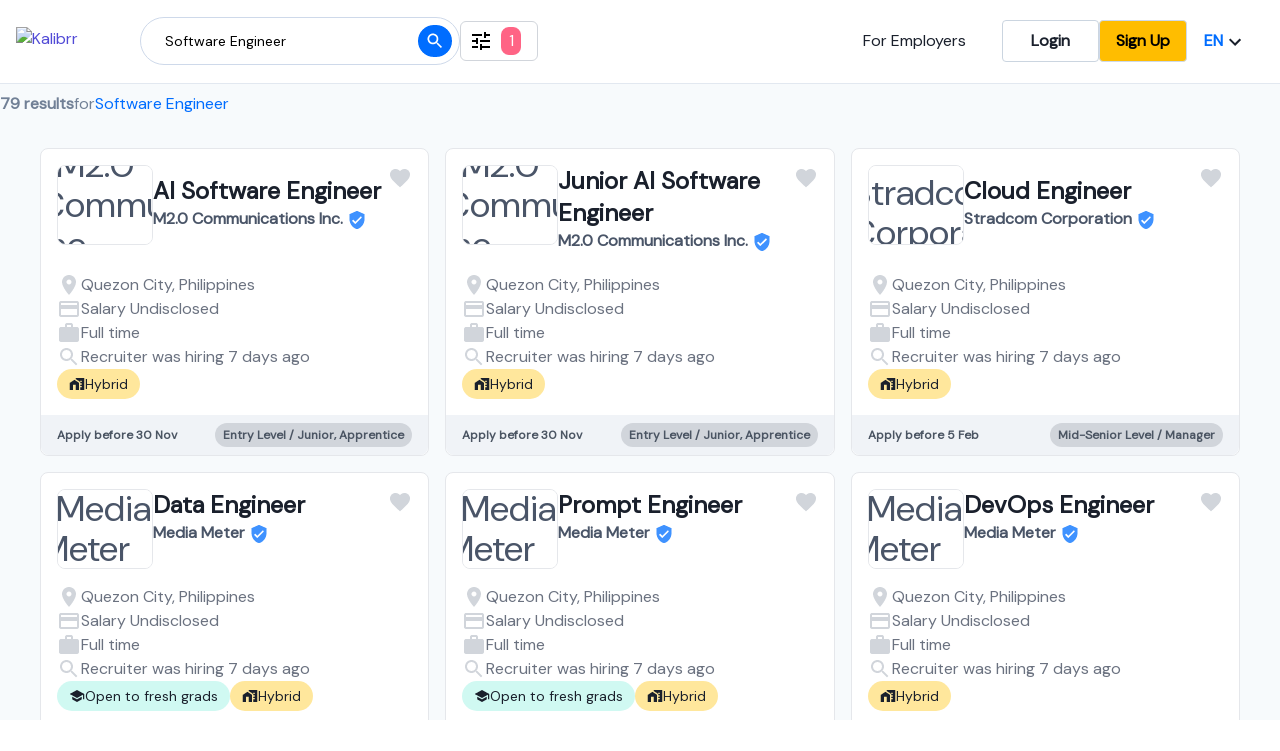

--- FILE ---
content_type: text/html; charset=utf-8
request_url: https://www.kalibrr.id/home/te/Software-Engineer/l/Quezon-City/1
body_size: 24149
content:
<!DOCTYPE html><html lang="en"><head><meta charSet="utf-8"/><script type="application/ld+json">{"@context":"https://schema.org","@type":"WebSite","url":"https://www.kalibrr.com","potentialAction":[{"@type":"SearchAction","target":"https://www.kalibrr.com/home/te/={search_term_string}","query-input":"required name=search_term_string"}]}</script><meta property="og:image" content="https://static.kalibrr.com/public/kalibrr-og-image.png"/><meta property="og:image:width" content="450"/><meta property="og:image:height" content="298"/><meta name="apple-itunes-app" content="app-id=1271990503"/><meta name="google-site-verification" content="WAm9qVW0gcOs5QjRG5uVrp3W_BF2NDa9ulswNk1b-w8"/><meta name="theme-color" content="#006DFF"/><meta name="viewport" content="width=device-width, initial-scale=1.0"/><title>Software Engineer Job opportunities in Quezon City, Remote Working January 2026</title><meta name="description" content="Search job vacancies and opportunities in January 2026, Remote Working positions available. Only at Kalibrr"/><link rel="alternate" hrefLang="en" href="https://www.kalibrr.com/home/te/Software-Engineer/l/Quezon-City/1"/><link rel="alternate" hrefLang="id-ID" href="https://www.kalibrr.com/id-ID/home/te/Software-Engineer/l/Quezon-City/1"/><meta property="og:title" content="Software Engineer Job opportunities in Quezon City, Remote Working January 2026"/><meta property="og:description" content="Search job vacancies and opportunities in January 2026, Remote Working positions available. Only at Kalibrr"/><link rel="canonical" href="https://www.kalibrr.com/home/te/Software-Engineer/l/Quezon-City/1"/><meta name="next-head-count" content="16"/><link rel="preconnect" href="https://fonts.googleapis.com"/><link rel="preconnect" href="https://fonts.gstatic.com"/><link rel="preconnect" href="https://fonts.gstatic.com" crossorigin /><link rel="preload" href="/_next/static/css/656fc72d9273152e.css" as="style"/><link rel="stylesheet" href="/_next/static/css/656fc72d9273152e.css" data-n-g=""/><noscript data-n-css=""></noscript><script defer="" nomodule="" src="/_next/static/chunks/polyfills-c67a75d1b6f99dc8.js"></script><script defer="" src="/_next/static/chunks/535d1c3b-98d66b01cd402057.js"></script><script defer="" src="/_next/static/chunks/68367.8feb43524342e2fb.js"></script><script defer="" src="/_next/static/chunks/35967-41eab067778705b7.js"></script><script defer="" src="/_next/static/chunks/24704.4bde53e6e81c80a1.js"></script><script defer="" src="/_next/static/chunks/29350.ef4ec6c6c785977f.js"></script><script defer="" src="/_next/static/chunks/33812.fd707d4d246e0c9d.js"></script><script defer="" src="/_next/static/chunks/56713.c3ea836ac556598b.js"></script><script defer="" src="/_next/static/chunks/7940.46be3e144b699ef8.js"></script><script src="/_next/static/chunks/webpack-206f9cd9c007f7c0.js" defer=""></script><script src="/_next/static/chunks/framework-dd9c457f9a0c7519.js" defer=""></script><script src="/_next/static/chunks/main-0f8a88c9251f0757.js" defer=""></script><script src="/_next/static/chunks/pages/_app-413202a278c07da9.js" defer=""></script><script src="/_next/static/chunks/47487-750a1060dc1ff63d.js" defer=""></script><script src="/_next/static/chunks/41260-f1ecc3528ba004f0.js" defer=""></script><script src="/_next/static/chunks/2717-66aec0b61852ff31.js" defer=""></script><script src="/_next/static/chunks/74990-99ccdea21306193f.js" defer=""></script><script src="/_next/static/chunks/75128-3d44d653a4cbefad.js" defer=""></script><script src="/_next/static/chunks/56567-1e7f165aa004172e.js" defer=""></script><script src="/_next/static/chunks/52143-ce4a49eba937b881.js" defer=""></script><script src="/_next/static/chunks/pages/home/%5B...param%5D-561395ab8011eca8.js" defer=""></script><script src="/_next/static/U7EYscDFlyEdi6ic6P0Bg/_buildManifest.js" defer=""></script><script src="/_next/static/U7EYscDFlyEdi6ic6P0Bg/_ssgManifest.js" defer=""></script><style id="__jsx-2668533483">html,body>div:first-child,div#__next,div#__next>div{height:100%;}body{font-family:'Inter',sans-serif;}.k-font-dm-sans{font-family:'DM Sans',sans-serif;}.k-btn-yellow{border-radius:0.25rem;border-color:#ced9ea;border-width:1px;background-color:#ffbd00;color:black;font-weight:600;padding:0.5rem 1rem;}.k-btn-yellow:hover{-webkit-text-decoration:none;text-decoration:none;}.k-remote-work-tag{background-color:#a0e7ff;}.k-remote-work-tag:hover{background-color:#33ccff;}.k-hybrid-work-tag{background-color:#ffe79c;}.k-hybrid-work-tag:hover{background-color:#ffd467;}.k-fresh-grads-tag{background-color:#d0f9f2;}.k-fresh-grads-tag:hover{background-color:#7ef8e7;}.k-top50-tag{background-color:#5417a6;}.k-top50-tag:hover{background-color:#3b008d;}</style><style data-href="https://fonts.googleapis.com/css2?family=DM+Sans:opsz,wght@9..40,200;9..40,300;9..40,400&family=Inter&display=swap">@font-face{font-family:'DM Sans';font-style:normal;font-weight:200;font-display:swap;src:url(https://fonts.gstatic.com/l/font?kit=rP2tp2ywxg089UriI5-g4vlH9VoD8CnsqZG40F9JadbnoEwAIpxhTQ&skey=cd068b3e1b767e51&v=v17) format('woff')}@font-face{font-family:'DM Sans';font-style:normal;font-weight:200;font-display:swap;src:url(https://fonts.gstatic.com/l/font?kit=rP2tp2ywxg089UriI5-g4vlH9VoD8CncqZG40F9JadbnoEwAIpxhTQ&skey=cd068b3e1b767e51&v=v17) format('woff')}@font-face{font-family:'DM Sans';font-style:normal;font-weight:200;font-display:swap;src:url(https://fonts.gstatic.com/l/font?kit=rP2tp2ywxg089UriI5-g4vlH9VoD8CnMqZG40F9JadbnoEwAIpxhTQ&skey=cd068b3e1b767e51&v=v17) format('woff')}@font-face{font-family:'DM Sans';font-style:normal;font-weight:200;font-display:swap;src:url(https://fonts.gstatic.com/l/font?kit=rP2tp2ywxg089UriI5-g4vlH9VoD8Cm8qZG40F9JadbnoEwAIpxhTQ&skey=cd068b3e1b767e51&v=v17) format('woff')}@font-face{font-family:'DM Sans';font-style:normal;font-weight:200;font-display:swap;src:url(https://fonts.gstatic.com/l/font?kit=rP2tp2ywxg089UriI5-g4vlH9VoD8CmcqZG40F9JadbnoEwAIpxhTQ&skey=cd068b3e1b767e51&v=v17) format('woff')}@font-face{font-family:'DM Sans';font-style:normal;font-weight:200;font-display:swap;src:url(https://fonts.gstatic.com/l/font?kit=rP2tp2ywxg089UriI5-g4vlH9VoD8Cl8qZG40F9JadbnoEwAIpxhTQ&skey=cd068b3e1b767e51&v=v17) format('woff')}@font-face{font-family:'DM Sans';font-style:normal;font-weight:200;font-display:swap;src:url(https://fonts.gstatic.com/l/font?kit=rP2tp2ywxg089UriI5-g4vlH9VoD8Cl0qZG40F9JadbnoEwAIpxhTQ&skey=cd068b3e1b767e51&v=v17) format('woff')}@font-face{font-family:'DM Sans';font-style:normal;font-weight:200;font-display:swap;src:url(https://fonts.gstatic.com/l/font?kit=rP2tp2ywxg089UriI5-g4vlH9VoD8ClsqZG40F9JadbnoEwAIpxhTQ&skey=cd068b3e1b767e51&v=v17) format('woff')}@font-face{font-family:'DM Sans';font-style:normal;font-weight:200;font-display:swap;src:url(https://fonts.gstatic.com/l/font?kit=rP2tp2ywxg089UriI5-g4vlH9VoD8ClcqZG40F9JadbnoEwAIpxhTQ&skey=cd068b3e1b767e51&v=v17) format('woff')}@font-face{font-family:'DM Sans';font-style:normal;font-weight:200;font-display:swap;src:url(https://fonts.gstatic.com/l/font?kit=rP2tp2ywxg089UriI5-g4vlH9VoD8Ck8qZG40F9JadbnoEwAIpxhTQ&skey=cd068b3e1b767e51&v=v17) format('woff')}@font-face{font-family:'DM Sans';font-style:normal;font-weight:200;font-display:swap;src:url(https://fonts.gstatic.com/l/font?kit=rP2tp2ywxg089UriI5-g4vlH9VoD8CkcqZG40F9JadbnoEwAIpxhTQ&skey=cd068b3e1b767e51&v=v17) format('woff')}@font-face{font-family:'DM Sans';font-style:normal;font-weight:200;font-display:swap;src:url(https://fonts.gstatic.com/l/font?kit=rP2tp2ywxg089UriI5-g4vlH9VoD8CnsqpG40F9JadbnoEwAIpxhTQ&skey=cd068b3e1b767e51&v=v17) format('woff')}@font-face{font-family:'DM Sans';font-style:normal;font-weight:300;font-display:swap;src:url(https://fonts.gstatic.com/l/font?kit=rP2tp2ywxg089UriI5-g4vlH9VoD8CnsqZG40F9JadbnoEwA_JxhTQ&skey=cd068b3e1b767e51&v=v17) format('woff')}@font-face{font-family:'DM Sans';font-style:normal;font-weight:300;font-display:swap;src:url(https://fonts.gstatic.com/l/font?kit=rP2tp2ywxg089UriI5-g4vlH9VoD8CncqZG40F9JadbnoEwA_JxhTQ&skey=cd068b3e1b767e51&v=v17) format('woff')}@font-face{font-family:'DM Sans';font-style:normal;font-weight:300;font-display:swap;src:url(https://fonts.gstatic.com/l/font?kit=rP2tp2ywxg089UriI5-g4vlH9VoD8CnMqZG40F9JadbnoEwA_JxhTQ&skey=cd068b3e1b767e51&v=v17) format('woff')}@font-face{font-family:'DM Sans';font-style:normal;font-weight:300;font-display:swap;src:url(https://fonts.gstatic.com/l/font?kit=rP2tp2ywxg089UriI5-g4vlH9VoD8Cm8qZG40F9JadbnoEwA_JxhTQ&skey=cd068b3e1b767e51&v=v17) format('woff')}@font-face{font-family:'DM Sans';font-style:normal;font-weight:300;font-display:swap;src:url(https://fonts.gstatic.com/l/font?kit=rP2tp2ywxg089UriI5-g4vlH9VoD8CmcqZG40F9JadbnoEwA_JxhTQ&skey=cd068b3e1b767e51&v=v17) format('woff')}@font-face{font-family:'DM Sans';font-style:normal;font-weight:300;font-display:swap;src:url(https://fonts.gstatic.com/l/font?kit=rP2tp2ywxg089UriI5-g4vlH9VoD8Cl8qZG40F9JadbnoEwA_JxhTQ&skey=cd068b3e1b767e51&v=v17) format('woff')}@font-face{font-family:'DM Sans';font-style:normal;font-weight:300;font-display:swap;src:url(https://fonts.gstatic.com/l/font?kit=rP2tp2ywxg089UriI5-g4vlH9VoD8Cl0qZG40F9JadbnoEwA_JxhTQ&skey=cd068b3e1b767e51&v=v17) format('woff')}@font-face{font-family:'DM Sans';font-style:normal;font-weight:300;font-display:swap;src:url(https://fonts.gstatic.com/l/font?kit=rP2tp2ywxg089UriI5-g4vlH9VoD8ClsqZG40F9JadbnoEwA_JxhTQ&skey=cd068b3e1b767e51&v=v17) format('woff')}@font-face{font-family:'DM Sans';font-style:normal;font-weight:300;font-display:swap;src:url(https://fonts.gstatic.com/l/font?kit=rP2tp2ywxg089UriI5-g4vlH9VoD8ClcqZG40F9JadbnoEwA_JxhTQ&skey=cd068b3e1b767e51&v=v17) format('woff')}@font-face{font-family:'DM Sans';font-style:normal;font-weight:300;font-display:swap;src:url(https://fonts.gstatic.com/l/font?kit=rP2tp2ywxg089UriI5-g4vlH9VoD8Ck8qZG40F9JadbnoEwA_JxhTQ&skey=cd068b3e1b767e51&v=v17) format('woff')}@font-face{font-family:'DM Sans';font-style:normal;font-weight:300;font-display:swap;src:url(https://fonts.gstatic.com/l/font?kit=rP2tp2ywxg089UriI5-g4vlH9VoD8CkcqZG40F9JadbnoEwA_JxhTQ&skey=cd068b3e1b767e51&v=v17) format('woff')}@font-face{font-family:'DM Sans';font-style:normal;font-weight:300;font-display:swap;src:url(https://fonts.gstatic.com/l/font?kit=rP2tp2ywxg089UriI5-g4vlH9VoD8CnsqpG40F9JadbnoEwA_JxhTQ&skey=cd068b3e1b767e51&v=v17) format('woff')}@font-face{font-family:'DM Sans';font-style:normal;font-weight:400;font-display:swap;src:url(https://fonts.gstatic.com/l/font?kit=rP2tp2ywxg089UriI5-g4vlH9VoD8CnsqZG40F9JadbnoEwAopxhTQ&skey=cd068b3e1b767e51&v=v17) format('woff')}@font-face{font-family:'DM Sans';font-style:normal;font-weight:400;font-display:swap;src:url(https://fonts.gstatic.com/l/font?kit=rP2tp2ywxg089UriI5-g4vlH9VoD8CncqZG40F9JadbnoEwAopxhTQ&skey=cd068b3e1b767e51&v=v17) format('woff')}@font-face{font-family:'DM Sans';font-style:normal;font-weight:400;font-display:swap;src:url(https://fonts.gstatic.com/l/font?kit=rP2tp2ywxg089UriI5-g4vlH9VoD8CnMqZG40F9JadbnoEwAopxhTQ&skey=cd068b3e1b767e51&v=v17) format('woff')}@font-face{font-family:'DM Sans';font-style:normal;font-weight:400;font-display:swap;src:url(https://fonts.gstatic.com/l/font?kit=rP2tp2ywxg089UriI5-g4vlH9VoD8Cm8qZG40F9JadbnoEwAopxhTQ&skey=cd068b3e1b767e51&v=v17) format('woff')}@font-face{font-family:'DM Sans';font-style:normal;font-weight:400;font-display:swap;src:url(https://fonts.gstatic.com/l/font?kit=rP2tp2ywxg089UriI5-g4vlH9VoD8CmcqZG40F9JadbnoEwAopxhTQ&skey=cd068b3e1b767e51&v=v17) format('woff')}@font-face{font-family:'DM Sans';font-style:normal;font-weight:400;font-display:swap;src:url(https://fonts.gstatic.com/l/font?kit=rP2tp2ywxg089UriI5-g4vlH9VoD8Cl8qZG40F9JadbnoEwAopxhTQ&skey=cd068b3e1b767e51&v=v17) format('woff')}@font-face{font-family:'DM Sans';font-style:normal;font-weight:400;font-display:swap;src:url(https://fonts.gstatic.com/l/font?kit=rP2tp2ywxg089UriI5-g4vlH9VoD8Cl0qZG40F9JadbnoEwAopxhTQ&skey=cd068b3e1b767e51&v=v17) format('woff')}@font-face{font-family:'DM Sans';font-style:normal;font-weight:400;font-display:swap;src:url(https://fonts.gstatic.com/l/font?kit=rP2tp2ywxg089UriI5-g4vlH9VoD8ClsqZG40F9JadbnoEwAopxhTQ&skey=cd068b3e1b767e51&v=v17) format('woff')}@font-face{font-family:'DM Sans';font-style:normal;font-weight:400;font-display:swap;src:url(https://fonts.gstatic.com/l/font?kit=rP2tp2ywxg089UriI5-g4vlH9VoD8ClcqZG40F9JadbnoEwAopxhTQ&skey=cd068b3e1b767e51&v=v17) format('woff')}@font-face{font-family:'DM Sans';font-style:normal;font-weight:400;font-display:swap;src:url(https://fonts.gstatic.com/l/font?kit=rP2tp2ywxg089UriI5-g4vlH9VoD8Ck8qZG40F9JadbnoEwAopxhTQ&skey=cd068b3e1b767e51&v=v17) format('woff')}@font-face{font-family:'DM Sans';font-style:normal;font-weight:400;font-display:swap;src:url(https://fonts.gstatic.com/l/font?kit=rP2tp2ywxg089UriI5-g4vlH9VoD8CkcqZG40F9JadbnoEwAopxhTQ&skey=cd068b3e1b767e51&v=v17) format('woff')}@font-face{font-family:'DM Sans';font-style:normal;font-weight:400;font-display:swap;src:url(https://fonts.gstatic.com/l/font?kit=rP2tp2ywxg089UriI5-g4vlH9VoD8CnsqpG40F9JadbnoEwAopxhTQ&skey=cd068b3e1b767e51&v=v17) format('woff')}@font-face{font-family:'Inter';font-style:normal;font-weight:400;font-display:swap;src:url(https://fonts.gstatic.com/l/font?kit=UcCO3FwrK3iLTeHuS_nVMrMxCp50SjIw2boKoduKmMEVuLyfMZs&skey=c491285d6722e4fa&v=v20) format('woff')}@font-face{font-family:'DM Sans';font-style:normal;font-weight:200;font-display:swap;src:url(https://fonts.gstatic.com/s/dmsans/v17/rP2Hp2ywxg089UriCZ2IHTWEBlwu8Q.woff2) format('woff2');unicode-range:U+0100-02BA,U+02BD-02C5,U+02C7-02CC,U+02CE-02D7,U+02DD-02FF,U+0304,U+0308,U+0329,U+1D00-1DBF,U+1E00-1E9F,U+1EF2-1EFF,U+2020,U+20A0-20AB,U+20AD-20C0,U+2113,U+2C60-2C7F,U+A720-A7FF}@font-face{font-family:'DM Sans';font-style:normal;font-weight:200;font-display:swap;src:url(https://fonts.gstatic.com/s/dmsans/v17/rP2Hp2ywxg089UriCZOIHTWEBlw.woff2) format('woff2');unicode-range:U+0000-00FF,U+0131,U+0152-0153,U+02BB-02BC,U+02C6,U+02DA,U+02DC,U+0304,U+0308,U+0329,U+2000-206F,U+20AC,U+2122,U+2191,U+2193,U+2212,U+2215,U+FEFF,U+FFFD}@font-face{font-family:'DM Sans';font-style:normal;font-weight:300;font-display:swap;src:url(https://fonts.gstatic.com/s/dmsans/v17/rP2Hp2ywxg089UriCZ2IHTWEBlwu8Q.woff2) format('woff2');unicode-range:U+0100-02BA,U+02BD-02C5,U+02C7-02CC,U+02CE-02D7,U+02DD-02FF,U+0304,U+0308,U+0329,U+1D00-1DBF,U+1E00-1E9F,U+1EF2-1EFF,U+2020,U+20A0-20AB,U+20AD-20C0,U+2113,U+2C60-2C7F,U+A720-A7FF}@font-face{font-family:'DM Sans';font-style:normal;font-weight:300;font-display:swap;src:url(https://fonts.gstatic.com/s/dmsans/v17/rP2Hp2ywxg089UriCZOIHTWEBlw.woff2) format('woff2');unicode-range:U+0000-00FF,U+0131,U+0152-0153,U+02BB-02BC,U+02C6,U+02DA,U+02DC,U+0304,U+0308,U+0329,U+2000-206F,U+20AC,U+2122,U+2191,U+2193,U+2212,U+2215,U+FEFF,U+FFFD}@font-face{font-family:'DM Sans';font-style:normal;font-weight:400;font-display:swap;src:url(https://fonts.gstatic.com/s/dmsans/v17/rP2Hp2ywxg089UriCZ2IHTWEBlwu8Q.woff2) format('woff2');unicode-range:U+0100-02BA,U+02BD-02C5,U+02C7-02CC,U+02CE-02D7,U+02DD-02FF,U+0304,U+0308,U+0329,U+1D00-1DBF,U+1E00-1E9F,U+1EF2-1EFF,U+2020,U+20A0-20AB,U+20AD-20C0,U+2113,U+2C60-2C7F,U+A720-A7FF}@font-face{font-family:'DM Sans';font-style:normal;font-weight:400;font-display:swap;src:url(https://fonts.gstatic.com/s/dmsans/v17/rP2Hp2ywxg089UriCZOIHTWEBlw.woff2) format('woff2');unicode-range:U+0000-00FF,U+0131,U+0152-0153,U+02BB-02BC,U+02C6,U+02DA,U+02DC,U+0304,U+0308,U+0329,U+2000-206F,U+20AC,U+2122,U+2191,U+2193,U+2212,U+2215,U+FEFF,U+FFFD}@font-face{font-family:'Inter';font-style:normal;font-weight:400;font-display:swap;src:url(https://fonts.gstatic.com/l/font?kit=UcCO3FwrK3iLTeHuS_nVMrMxCp50SjIw2boKoduKmMEVuLyfAZJhjp-Ek-_EeAmM&skey=c491285d6722e4fa&v=v20) format('woff');unicode-range:U+0460-052F,U+1C80-1C8A,U+20B4,U+2DE0-2DFF,U+A640-A69F,U+FE2E-FE2F}@font-face{font-family:'Inter';font-style:normal;font-weight:400;font-display:swap;src:url(https://fonts.gstatic.com/l/font?kit=UcCO3FwrK3iLTeHuS_nVMrMxCp50SjIw2boKoduKmMEVuLyfAZthjp-Ek-_EeAmM&skey=c491285d6722e4fa&v=v20) format('woff');unicode-range:U+0301,U+0400-045F,U+0490-0491,U+04B0-04B1,U+2116}@font-face{font-family:'Inter';font-style:normal;font-weight:400;font-display:swap;src:url(https://fonts.gstatic.com/l/font?kit=UcCO3FwrK3iLTeHuS_nVMrMxCp50SjIw2boKoduKmMEVuLyfAZNhjp-Ek-_EeAmM&skey=c491285d6722e4fa&v=v20) format('woff');unicode-range:U+1F00-1FFF}@font-face{font-family:'Inter';font-style:normal;font-weight:400;font-display:swap;src:url(https://fonts.gstatic.com/l/font?kit=UcCO3FwrK3iLTeHuS_nVMrMxCp50SjIw2boKoduKmMEVuLyfAZxhjp-Ek-_EeAmM&skey=c491285d6722e4fa&v=v20) format('woff');unicode-range:U+0370-0377,U+037A-037F,U+0384-038A,U+038C,U+038E-03A1,U+03A3-03FF}@font-face{font-family:'Inter';font-style:normal;font-weight:400;font-display:swap;src:url(https://fonts.gstatic.com/l/font?kit=UcCO3FwrK3iLTeHuS_nVMrMxCp50SjIw2boKoduKmMEVuLyfAZBhjp-Ek-_EeAmM&skey=c491285d6722e4fa&v=v20) format('woff');unicode-range:U+0102-0103,U+0110-0111,U+0128-0129,U+0168-0169,U+01A0-01A1,U+01AF-01B0,U+0300-0301,U+0303-0304,U+0308-0309,U+0323,U+0329,U+1EA0-1EF9,U+20AB}@font-face{font-family:'Inter';font-style:normal;font-weight:400;font-display:swap;src:url(https://fonts.gstatic.com/l/font?kit=UcCO3FwrK3iLTeHuS_nVMrMxCp50SjIw2boKoduKmMEVuLyfAZFhjp-Ek-_EeAmM&skey=c491285d6722e4fa&v=v20) format('woff');unicode-range:U+0100-02BA,U+02BD-02C5,U+02C7-02CC,U+02CE-02D7,U+02DD-02FF,U+0304,U+0308,U+0329,U+1D00-1DBF,U+1E00-1E9F,U+1EF2-1EFF,U+2020,U+20A0-20AB,U+20AD-20C0,U+2113,U+2C60-2C7F,U+A720-A7FF}@font-face{font-family:'Inter';font-style:normal;font-weight:400;font-display:swap;src:url(https://fonts.gstatic.com/l/font?kit=UcCO3FwrK3iLTeHuS_nVMrMxCp50SjIw2boKoduKmMEVuLyfAZ9hjp-Ek-_EeA&skey=c491285d6722e4fa&v=v20) format('woff');unicode-range:U+0000-00FF,U+0131,U+0152-0153,U+02BB-02BC,U+02C6,U+02DA,U+02DC,U+0304,U+0308,U+0329,U+2000-206F,U+20AC,U+2122,U+2191,U+2193,U+2212,U+2215,U+FEFF,U+FFFD}</style></head><body><div id="__next"><div class="k-flex k-flex-col k-items-stretch k-min-h-screen k-bg-body"><header class="k-z-50 k-font-dm-sans k-absolute k-sticky k-flex k-flex-col k-top-0 k-bg-white k-border-b k-border-grey-300 k-z-50"><noscript class="k-bg-red k-text-white"><div class="k-container k-p-4"><strong>Not working?</strong> You need to <a class="k-border-transparent k-border-b k-text-white" href="https://www.activatejavascript.org" target="_blank">enable JavaScript</a> to use Kalibrr.</div></noscript><div class="lg:k-container lg:k-px-4 k-flex k-justify-between"><div class="k-flex k-items-center k-gap-2"><div class="k-w-screen lg:k-w-auto k-flex k-items-center k-justify-between k-pr-10 lg:k-pr-0"><a class="k-ml-10 lg:k-ml-0 k-py-5 md:k-border-b-4 k-border-transparent k-hidden lg:k-block" href="/home"><img decoding="async" width="100" height="20" class="k-mr-0 lg:k-mr-6" src="https://static.kalibrr.com/public/new-kalibrr-logos/kalibrr-logo-blue%403x.min.__f366811b__.png" alt="Kalibrr"/></a><div class="k-block k-w-full lg:k-hidden"><div class="k-block"><div class="k-relative k-w-screen k-border-b k-border-gray k-relative k-grid k-grid-cols-3 k-h-auto k-py-3 k-gap-3 k-justify-center k-items-center k-pr-4"><style data-emotion="css bsgpo3">.css-bsgpo3{margin-left:-5px;}</style><div class="k-col-span-2 k-flex k-items-center k-h-full css-bsgpo3"><style data-emotion="css 1f4j9q9">.css-1f4j9q9{background:linear-gradient(to right, #00bcd4, #ffffff);}</style><div class="k-absolute k-left-0 k-flex k-w-12 k-h-full k-p-1 css-1f4j9q9"><svg class="MuiSvgIcon-root k-text-white" focusable="false" viewBox="0 0 24 24" aria-hidden="true"><path d="M12 2C6.47 2 2 6.47 2 12s4.47 10 10 10 10-4.47 10-10S17.53 2 12 2zm5 13.59L15.59 17 12 13.41 8.41 17 7 15.59 10.59 12 7 8.41 8.41 7 12 10.59 15.59 7 17 8.41 13.41 12 17 15.59z"></path></svg></div><img width="32" height="32" src="https://static.kalibrr.com/public/b2c/kalibrr-logo.png" alt="Kalibrr logo" class="k-z-40 k-ml-5 k-mr-1 k-w-8 k-h-8 k-rounded-lg"/><div class="k-flex k-flex-col"><div class="k-flex k-items-center k-gap-1"><h1>Kalibrr Job Search</h1><style data-emotion="css 1gwhiss">.css-1gwhiss{background-color:#ffbd00;}</style><div class="k-flex k-items-center k-p-1 k-rounded-lg k-w-6 k-h-5 k-text-xs k-text-white css-1gwhiss">5★</div></div><p class="k-text-subdued k-text-xs">Get better experience when you download our mobile app today. It&#x27;s free and super easy to register.</p></div></div><div class="k-w-full k-h-full k-flex k-flex-col k-justify-center k-gap-2"><a href="https://itunes.apple.com/ph/app/kalibrr-job-search/id1271990503" class="k-w-auto md:k-w-44 k-h-auto k-rounded-lg k-border k-flex k-justify-center " target="_blank" rel="noopener"><img decoding="async" loading="lazy" width="160" height="48" class="k-h-8 md:k-h-12 k-w-auto" alt="Download on the App Store" src="https://static.kalibrr.com/public/kalibrr-app-link-ios_3x.png" srcSet="https://static.kalibrr.com/public/kalibrr-app-link-ios_3x.png, https://static.kalibrr.com/public/kalibrr-app-link-ios_2x.png 2x, https://static.kalibrr.com/public/kalibrr-app-link-ios.png 3x"/></a><a href="https://play.google.com/store/apps/details?id=com.kalibrr&amp;referrer=utm_source%3Dkalibrr-website%26utm_medium%3Dbanner%26utm_campaign%3Dhomepage-jan12" class="k-w-auto md:k-w-44 k-h-auto k-rounded-lg k-border k-flex k-justify-center " target="_blank" rel="noopener"><img decoding="async" loading="lazy" width="160" height="48" class="k-h-8 md:k-h-12 k-w-auto" alt="Get it on Google Play" src="https://static.kalibrr.com/public/kalibrr-app-link-playstore_3x.png" srcSet="https://static.kalibrr.com/public/kalibrr-app-link-playstore_3x.png, https://static.kalibrr.com/public/kalibrr-app-link-playstore_2x.png 2x, https://static.kalibrr.com/public/kalibrr-app-link-playstore.png 3x"/></a></div></div></div></div></div><div class="k-hidden lg:k-flex k-gap-4 k-items-center"><div class="k-flex k-items-center"><form class="k-w-full k-flex k-items-center k-relative"><style data-emotion="css nn41lq">.css-nn41lq{border-color:#ced9ea;width:25vw;}.css-nn41lq:focus{box-shadow:0px 4px 20px 0px rgba(0, 0, 0, 0.1),0px 4px 4px 0px rgba(0, 0, 0, 0.1);}</style><input class="k-w-96 k-h-12 k-flex k-items-center k-border focus:k-border-2 k-border-style-solid k-rounded-3xl k-bg-white k-text-sm k-px-6 focus:k-border-primary-color focus:k-outline-none css-nn41lq" placeholder="Job Position"/><button class="k-btn-primary k-h-8 k-w-8 k-text-slate-200 k-absolute k-right-2 k-top-2 k-rounded-full k-flex k-items-center k-justify-center"><svg class="MuiSvgIcon-root MuiSvgIcon-fontSizeSmall" focusable="false" viewBox="0 0 24 24" aria-hidden="true" width="20" height="20"><path d="M15.5 14h-.79l-.28-.27C15.41 12.59 16 11.11 16 9.5 16 5.91 13.09 3 9.5 3S3 5.91 3 9.5 5.91 16 9.5 16c1.61 0 3.09-.59 4.23-1.57l.27.28v.79l5 4.99L20.49 19l-4.99-5zm-6 0C7.01 14 5 11.99 5 9.5S7.01 5 9.5 5 14 7.01 14 9.5 11.99 14 9.5 14z"></path></svg></button></form></div><button class="k-h-10 k-flex k-justify-center k-items-center k-gap-2 k-border-style-solid k-border k-border-gray-300 k-px-2 k-py-4 k-rounded-md"><svg class="MuiSvgIcon-root" focusable="false" viewBox="0 0 24 24" aria-hidden="true" width="24" height="24"><path d="M3 17v2h6v-2H3zM3 5v2h10V5H3zm10 16v-2h8v-2h-8v-2h-2v6h2zM7 9v2H3v2h4v2h2V9H7zm14 4v-2H11v2h10zm-6-4h2V7h4V5h-4V3h-2v6z"></path></svg></button></div></div><div class="k-hidden md:k-gap-2 lg:k-flex k-gap-4 k-py-5 k-items-center"><a class="k-text-black k-mr-9" href="/employers">For Employers</a><a href="/login?source=B2C%20Landing%20Page" class="k-btn-outline hover:k-shadow-xl k-px-7">Login</a><a href="/signup?source=B2C%20Landing%20Page" class="k-btn-yellow hover:k-shadow-xl k-px-7">Sign Up</a><div class="k-flex k-gap-6"><div class="k-flex lg:k-gap-1 k-items-center"><li class="k-relative k-flex k-items-center k-border-transparent"><button class="k-btn k-px-1 lg:k-px-4" aria-label="Choose your language" id="headlessui-listbox-button-undefined" type="button" aria-haspopup="true" aria-expanded="false"><span class="k-text-primary-color">EN</span><svg class="MuiSvgIcon-root" focusable="false" viewBox="0 0 24 24" aria-hidden="true"><path d="M7.41 8.59L12 13.17l4.59-4.58L18 10l-6 6-6-6 1.41-1.41z"></path></svg></button></li></div></div></div></div><div class="k-flex lg:k-hidden k-justify-between k-px-6 k-py-2"><div class="k-flex k-gap-4 k-items-center"><div class="k-flex k-items-center"><form class="k-w-full k-flex k-items-center k-relative"><style data-emotion="css qct6js">.css-qct6js{border-color:#ced9ea;width:50vw;}.css-qct6js:focus{box-shadow:0px 4px 20px 0px rgba(0, 0, 0, 0.1),0px 4px 4px 0px rgba(0, 0, 0, 0.1);}</style><input class="k-h-12 k-flex k-items-center k-border k-border-style-solid k-border-gray-400 k-rounded-3xl k-bg-white k-text-sm k-px-6 css-qct6js" placeholder="Job Position"/><button class="k-btn-primary k-h-8 k-w-8 k-text-slate-200 k-absolute k-right-2 k-top-2 k-rounded-full k-flex k-items-center k-justify-center"><svg class="MuiSvgIcon-root MuiSvgIcon-fontSizeSmall" focusable="false" viewBox="0 0 24 24" aria-hidden="true" width="20" height="20"><path d="M15.5 14h-.79l-.28-.27C15.41 12.59 16 11.11 16 9.5 16 5.91 13.09 3 9.5 3S3 5.91 3 9.5 5.91 16 9.5 16c1.61 0 3.09-.59 4.23-1.57l.27.28v.79l5 4.99L20.49 19l-4.99-5zm-6 0C7.01 14 5 11.99 5 9.5S7.01 5 9.5 5 14 7.01 14 9.5 11.99 14 9.5 14z"></path></svg></button></form></div><button class="k-h-10 k-flex k-justify-center k-items-center k-gap-2 k-border-style-solid k-border k-border-gray-300 k-px-2 k-py-4 k-rounded-md"><svg class="MuiSvgIcon-root" focusable="false" viewBox="0 0 24 24" aria-hidden="true" width="24" height="24"><path d="M3 17v2h6v-2H3zM3 5v2h10V5H3zm10 16v-2h8v-2h-8v-2h-2v6h2zM7 9v2H3v2h4v2h2V9H7zm14 4v-2H11v2h10zm-6-4h2V7h4V5h-4V3h-2v6z"></path></svg></button></div><button class="k-px-4 k-text-primary-color k-flex k-items-center k-space-x-2 k-justify-center k-border-transparent lg:k-hidden md:k-border-b-4"><svg class="MuiSvgIcon-root" focusable="false" viewBox="0 0 24 24" aria-hidden="true"><path d="M3 18h18v-2H3v2zm0-5h18v-2H3v2zm0-7v2h18V6H3z"></path></svg></button></div><div class="k-relative"><div class="k-absolute k-z-50 k-top-0 k-bg-white k-w-full k-max-h-96 md:k-max-h-screen k-overflow-y-scroll lg:k-overflow-visible"><div class="k-container"></div></div></div></header><main class="k-flex-grow"><div class="k-font-dm-sans k-container k-mt-2 k-px-4 lg:k-px-0"><span class="k-flex k-gap-1 k-text-grey-600"><p class="k-font-bold">79 results</p>for<p class="k-text-primary-color">Software Engineer</p></span></div><div class="k-px-4 md:k-px-10 k-flex k-flex-col"><div><div itemscope="" itemType="http://schema.org/ItemList" class="k-container k-grid k-grid-cols-1 md:k-grid-cols-2 xl:k-grid-cols-3 k-gap-4 k-mt-8 k-mb-10"><style data-emotion="css 1otdiuc">@media (min-width: 1024px){.css-1otdiuc:hover .blur{-webkit-transition:filter 0.3s ease;transition:filter 0.3s ease;-webkit-filter:blur(4px);filter:blur(4px);border-color:#ced9ea;box-shadow:0px 4px 4px 0px rgba(0, 0, 0, 0.25),0px 4px 20px 0px rgba(0, 0, 0, 0.1);}}</style><div class="k-font-dm-sans k-rounded-lg k-bg-white k-border-solid k-border hover:k-border-2 hover:k-border-primary-color k-border k-group k-flex k-flex-col k-justify-between css-1otdiuc"><div class="k-flex k-p-4 k-gap-2 md:k-gap-4"><div><a class="k-border k-border-gray k-bg-white k-flex k-items-center k-flex-shrink k-justify-center k-text-4xl k-text-subdued k-overflow-hidden k-px-4 k-py-2 k-h-20 k-w-24 k-rounded-lg" href="/c/m2-0-communications-inc/jobs?source=B2C%20Landing%20Page&amp;action=Company%20Logo&amp;filter="><div><img loading="eager" src="https://rec-data.kalibrr.com/logos/7A62LSWTBRM9WLFE96Z8YRWJNK2QU8XAL33T4DS4-5b6d558e.png" alt="M2.0 Communications Inc." width="130" height="80" class="k-block k-max-w-full k-max-h-full k-bg-white k-mx-auto" decoding="async"/></div></a></div><div class="k-flex-1 k-h-full k-flex k-flex-col k-justify-center"><style data-emotion="css 1gzvnis">.css-1gzvnis{display:-webkit-box!important;-webkit-line-clamp:2;-webkit-box-orient:vertical;}</style><h2 data-tooltip-id="job-title-tooltip-[object Object]" class="lg:k-w-full k-text-2xl k-font-medium k-font-bold k-text-ellipsis k-overflow-hidden k-whitespace-normal css-1gzvnis"><a class="k-text-black" itemProp="name" href="/c/m2-0-communications-inc/jobs/262773/ai-software-engineer">AI Software Engineer</a></h2><span class="k-inline-flex k-items-center k-mb-1"><a class="k-text-subdued k-font-bold" href="/c/m2-0-communications-inc/jobs?source=B2C%20Landing%20Page&amp;action=Company%20Name&amp;filter=All%20Jobs">M2.0 Communications Inc.<span class="k-ml-1"><div title="verified-business" class="" style="display:inline"><svg class="MuiSvgIcon-root k-text-primary-color-500 MuiSvgIcon-fontSizeSmall" focusable="false" viewBox="0 0 24 24" aria-hidden="true" width="20" height="20"><path d="M12 1L3 5v6c0 5.55 3.84 10.74 9 12 5.16-1.26 9-6.45 9-12V5l-9-4zm-2 16l-4-4 1.41-1.41L10 14.17l6.59-6.59L18 9l-8 8z"></path></svg></div></span></a></span></div><button class="k-h-0"><svg class="MuiSvgIcon-root k-text-gray-300 k-justify-self-end" focusable="false" viewBox="0 0 24 24" aria-hidden="true"><path d="M12 21.35l-1.45-1.32C5.4 15.36 2 12.28 2 8.5 2 5.42 4.42 3 7.5 3c1.74 0 3.41.81 4.5 2.09C13.09 3.81 14.76 3 16.5 3 19.58 3 22 5.42 22 8.5c0 3.78-3.4 6.86-8.55 11.54L12 21.35z"></path></svg></button></div><div class="k-relative"><div class="blur k-flex k-flex-col k-gap-3 k-px-4 k-pb-4"><span class="k-flex k-gap-4 k-text-gray-300"><svg class="MuiSvgIcon-root" focusable="false" viewBox="0 0 24 24" aria-hidden="true" width="24" height="24"><path d="M12 2C8.13 2 5 5.13 5 9c0 5.25 7 13 7 13s7-7.75 7-13c0-3.87-3.13-7-7-7zm0 9.5c-1.38 0-2.5-1.12-2.5-2.5s1.12-2.5 2.5-2.5 2.5 1.12 2.5 2.5-1.12 2.5-2.5 2.5z"></path></svg><span class="k-text-gray-500 k-block k-pointer-events-none">Quezon City, Philippines</span></span><span class="k-flex k-gap-4 k-text-gray-300 k-pointer-events-none"><svg class="MuiSvgIcon-root" focusable="false" viewBox="0 0 24 24" aria-hidden="true" width="24" height="24"><path d="M20 4H4c-1.11 0-1.99.89-1.99 2L2 18c0 1.11.89 2 2 2h16c1.11 0 2-.89 2-2V6c0-1.11-.89-2-2-2zm0 14H4v-6h16v6zm0-10H4V6h16v2z"></path></svg><p class="k-text-gray-500">Salary Undisclosed</p></span><span class="k-flex k-gap-4 2xl:k-gap-4 k-items-center k-text-gray-300 k-pointer-events-none"><svg class="MuiSvgIcon-root" focusable="false" viewBox="0 0 24 24" aria-hidden="true" width="24" height="24"><path d="M20 6h-4V4c0-1.11-.89-2-2-2h-4c-1.11 0-2 .89-2 2v2H4c-1.11 0-1.99.89-1.99 2L2 19c0 1.11.89 2 2 2h16c1.11 0 2-.89 2-2V8c0-1.11-.89-2-2-2zm-6 0h-4V4h4v2z"></path></svg><span class="k-text-gray-500">Full time</span><span itemProp="employmentType" class="k-hidden">FULL_TIME</span><div class="k-hidden mg:k-inline-flex k-items-center k-gap-1 k-rounded-full k-px-3 k-py-1 k-text-black k-no-underline k-text-caption visited:k-text-black visited:k-no-underline hover:k-text-black hover:k-no-underline k-hybrid-work-tag k-whitespace-nowrap"><svg class="MuiSvgIcon-root" focusable="false" viewBox="0 0 24 24" aria-hidden="true" width="24" height="24" style="font-size:16px"><path d="M8.17 5.7L1 10.48V21h5v-8h4v8h5V10.25z"></path><path d="M10 3v1.51l2 1.33L13.73 7H15v.85l2 1.34V11h2v2h-2v2h2v2h-2v4h6V3H10zm9 6h-2V7h2v2z"></path></svg><span class="">Hybrid</span></div></span><span class="k-flex k-gap-4 k-text-gray-300"><svg class="MuiSvgIcon-root" focusable="false" viewBox="0 0 24 24" aria-hidden="true" width="24" height="24"><path d="M15.5 14h-.79l-.28-.27C15.41 12.59 16 11.11 16 9.5 16 5.91 13.09 3 9.5 3S3 5.91 3 9.5 5.91 16 9.5 16c1.61 0 3.09-.59 4.23-1.57l.27.28v.79l5 4.99L20.49 19l-4.99-5zm-6 0C7.01 14 5 11.99 5 9.5S7.01 5 9.5 5 14 7.01 14 9.5 11.99 14 9.5 14z"></path></svg><span class="k-text-gray-500">Recruiter was hiring 7 days ago</span></span><span class="k-flex k-gap-4 mg:k-hidden"><div class="k-inline-flex k-items-center k-gap-1 k-rounded-full k-px-3 k-py-1 k-text-black k-no-underline k-text-caption visited:k-text-black visited:k-no-underline hover:k-text-black hover:k-no-underline k-hybrid-work-tag"><svg class="MuiSvgIcon-root" focusable="false" viewBox="0 0 24 24" aria-hidden="true" width="24" height="24" style="font-size:16px"><path d="M8.17 5.7L1 10.48V21h5v-8h4v8h5V10.25z"></path><path d="M10 3v1.51l2 1.33L13.73 7H15v.85l2 1.34V11h2v2h-2v2h2v2h-2v4h6V3H10zm9 6h-2V7h2v2z"></path></svg><span class="">Hybrid</span></div></span></div><style data-emotion="css 9mbh4l">.css-9mbh4l{background-color:#f0f3f7;}</style><div class="k-mb-0 blur k-flex k-justify-between k-items-center k-py-2 k-px-4 k-min-h-10 k-h-auto k-rounded-b-lg css-9mbh4l"><span class="k-text-xs k-font-bold k-text-gray-600">Apply before 30 Nov</span><span class="k-flex k-items-center k-justify-center k-h-full k-rounded-xl k-bg-gray-300 k-px-2 k-py-1"><a class="k-font-dm-sans k-text-xs k-font-bold k-text-gray-600" href="/home/w/200-entry-level-or-junior,-apprentice">Entry Level / Junior, Apprentice</a></span></div><style data-emotion="css 1cbp903">.css-1cbp903{-webkit-transition:'opacity 0.3s ease; bottom: 0.5px;};transition:'opacity 0.3s ease; bottom: 0.5px;};}</style><div class="k-absolute k-w-full k-h-full k-z-30 k-rounded-b-lg k-bg-black k-bg-opacity-40 k-opacity-0 css-1cbp903"><div class="k-flex k-gap-4 k-h-full k-justify-center k-items-center"><a class="k-w-36 k-text-center k-btn-primary k-bg-white k-text-primary-color" itemProp="name" href="/c/m2-0-communications-inc/jobs/262773/ai-software-engineer">View Post</a><button class="k-w-36 k-btn-primary">Apply</button></div></div></div></div><style data-emotion="css 1otdiuc">@media (min-width: 1024px){.css-1otdiuc:hover .blur{-webkit-transition:filter 0.3s ease;transition:filter 0.3s ease;-webkit-filter:blur(4px);filter:blur(4px);border-color:#ced9ea;box-shadow:0px 4px 4px 0px rgba(0, 0, 0, 0.25),0px 4px 20px 0px rgba(0, 0, 0, 0.1);}}</style><div class="k-font-dm-sans k-rounded-lg k-bg-white k-border-solid k-border hover:k-border-2 hover:k-border-primary-color k-border k-group k-flex k-flex-col k-justify-between css-1otdiuc"><div class="k-flex k-p-4 k-gap-2 md:k-gap-4"><div><a class="k-border k-border-gray k-bg-white k-flex k-items-center k-flex-shrink k-justify-center k-text-4xl k-text-subdued k-overflow-hidden k-px-4 k-py-2 k-h-20 k-w-24 k-rounded-lg" href="/c/m2-0-communications-inc/jobs?source=B2C%20Landing%20Page&amp;action=Company%20Logo&amp;filter="><div><img loading="eager" src="https://rec-data.kalibrr.com/logos/7A62LSWTBRM9WLFE96Z8YRWJNK2QU8XAL33T4DS4-5b6d558e.png" alt="M2.0 Communications Inc." width="130" height="80" class="k-block k-max-w-full k-max-h-full k-bg-white k-mx-auto" decoding="async"/></div></a></div><div class="k-flex-1 k-h-full k-flex k-flex-col k-justify-center"><style data-emotion="css 1gzvnis">.css-1gzvnis{display:-webkit-box!important;-webkit-line-clamp:2;-webkit-box-orient:vertical;}</style><h2 data-tooltip-id="job-title-tooltip-[object Object]" class="lg:k-w-full k-text-2xl k-font-medium k-font-bold k-text-ellipsis k-overflow-hidden k-whitespace-normal css-1gzvnis"><a class="k-text-black" itemProp="name" href="/c/m2-0-communications-inc/jobs/261723/junior-ai-software-engineer">Junior AI Software Engineer</a></h2><span class="k-inline-flex k-items-center k-mb-1"><a class="k-text-subdued k-font-bold" href="/c/m2-0-communications-inc/jobs?source=B2C%20Landing%20Page&amp;action=Company%20Name&amp;filter=All%20Jobs">M2.0 Communications Inc.<span class="k-ml-1"><div title="verified-business" class="" style="display:inline"><svg class="MuiSvgIcon-root k-text-primary-color-500 MuiSvgIcon-fontSizeSmall" focusable="false" viewBox="0 0 24 24" aria-hidden="true" width="20" height="20"><path d="M12 1L3 5v6c0 5.55 3.84 10.74 9 12 5.16-1.26 9-6.45 9-12V5l-9-4zm-2 16l-4-4 1.41-1.41L10 14.17l6.59-6.59L18 9l-8 8z"></path></svg></div></span></a></span></div><button class="k-h-0"><svg class="MuiSvgIcon-root k-text-gray-300 k-justify-self-end" focusable="false" viewBox="0 0 24 24" aria-hidden="true"><path d="M12 21.35l-1.45-1.32C5.4 15.36 2 12.28 2 8.5 2 5.42 4.42 3 7.5 3c1.74 0 3.41.81 4.5 2.09C13.09 3.81 14.76 3 16.5 3 19.58 3 22 5.42 22 8.5c0 3.78-3.4 6.86-8.55 11.54L12 21.35z"></path></svg></button></div><div class="k-relative"><div class="blur k-flex k-flex-col k-gap-3 k-px-4 k-pb-4"><span class="k-flex k-gap-4 k-text-gray-300"><svg class="MuiSvgIcon-root" focusable="false" viewBox="0 0 24 24" aria-hidden="true" width="24" height="24"><path d="M12 2C8.13 2 5 5.13 5 9c0 5.25 7 13 7 13s7-7.75 7-13c0-3.87-3.13-7-7-7zm0 9.5c-1.38 0-2.5-1.12-2.5-2.5s1.12-2.5 2.5-2.5 2.5 1.12 2.5 2.5-1.12 2.5-2.5 2.5z"></path></svg><span class="k-text-gray-500 k-block k-pointer-events-none">Quezon City, Philippines</span></span><span class="k-flex k-gap-4 k-text-gray-300 k-pointer-events-none"><svg class="MuiSvgIcon-root" focusable="false" viewBox="0 0 24 24" aria-hidden="true" width="24" height="24"><path d="M20 4H4c-1.11 0-1.99.89-1.99 2L2 18c0 1.11.89 2 2 2h16c1.11 0 2-.89 2-2V6c0-1.11-.89-2-2-2zm0 14H4v-6h16v6zm0-10H4V6h16v2z"></path></svg><p class="k-text-gray-500">Salary Undisclosed</p></span><span class="k-flex k-gap-4 2xl:k-gap-4 k-items-center k-text-gray-300 k-pointer-events-none"><svg class="MuiSvgIcon-root" focusable="false" viewBox="0 0 24 24" aria-hidden="true" width="24" height="24"><path d="M20 6h-4V4c0-1.11-.89-2-2-2h-4c-1.11 0-2 .89-2 2v2H4c-1.11 0-1.99.89-1.99 2L2 19c0 1.11.89 2 2 2h16c1.11 0 2-.89 2-2V8c0-1.11-.89-2-2-2zm-6 0h-4V4h4v2z"></path></svg><span class="k-text-gray-500">Full time</span><span itemProp="employmentType" class="k-hidden">FULL_TIME</span><div class="k-hidden mg:k-inline-flex k-items-center k-gap-1 k-rounded-full k-px-3 k-py-1 k-text-black k-no-underline k-text-caption visited:k-text-black visited:k-no-underline hover:k-text-black hover:k-no-underline k-hybrid-work-tag k-whitespace-nowrap"><svg class="MuiSvgIcon-root" focusable="false" viewBox="0 0 24 24" aria-hidden="true" width="24" height="24" style="font-size:16px"><path d="M8.17 5.7L1 10.48V21h5v-8h4v8h5V10.25z"></path><path d="M10 3v1.51l2 1.33L13.73 7H15v.85l2 1.34V11h2v2h-2v2h2v2h-2v4h6V3H10zm9 6h-2V7h2v2z"></path></svg><span class="">Hybrid</span></div></span><span class="k-flex k-gap-4 k-text-gray-300"><svg class="MuiSvgIcon-root" focusable="false" viewBox="0 0 24 24" aria-hidden="true" width="24" height="24"><path d="M15.5 14h-.79l-.28-.27C15.41 12.59 16 11.11 16 9.5 16 5.91 13.09 3 9.5 3S3 5.91 3 9.5 5.91 16 9.5 16c1.61 0 3.09-.59 4.23-1.57l.27.28v.79l5 4.99L20.49 19l-4.99-5zm-6 0C7.01 14 5 11.99 5 9.5S7.01 5 9.5 5 14 7.01 14 9.5 11.99 14 9.5 14z"></path></svg><span class="k-text-gray-500">Recruiter was hiring 7 days ago</span></span><span class="k-flex k-gap-4 mg:k-hidden"><div class="k-inline-flex k-items-center k-gap-1 k-rounded-full k-px-3 k-py-1 k-text-black k-no-underline k-text-caption visited:k-text-black visited:k-no-underline hover:k-text-black hover:k-no-underline k-hybrid-work-tag"><svg class="MuiSvgIcon-root" focusable="false" viewBox="0 0 24 24" aria-hidden="true" width="24" height="24" style="font-size:16px"><path d="M8.17 5.7L1 10.48V21h5v-8h4v8h5V10.25z"></path><path d="M10 3v1.51l2 1.33L13.73 7H15v.85l2 1.34V11h2v2h-2v2h2v2h-2v4h6V3H10zm9 6h-2V7h2v2z"></path></svg><span class="">Hybrid</span></div></span></div><style data-emotion="css 9mbh4l">.css-9mbh4l{background-color:#f0f3f7;}</style><div class="k-mb-0 blur k-flex k-justify-between k-items-center k-py-2 k-px-4 k-min-h-10 k-h-auto k-rounded-b-lg css-9mbh4l"><span class="k-text-xs k-font-bold k-text-gray-600">Apply before 30 Nov</span><span class="k-flex k-items-center k-justify-center k-h-full k-rounded-xl k-bg-gray-300 k-px-2 k-py-1"><a class="k-font-dm-sans k-text-xs k-font-bold k-text-gray-600" href="/home/w/200-entry-level-or-junior,-apprentice">Entry Level / Junior, Apprentice</a></span></div><style data-emotion="css 1cbp903">.css-1cbp903{-webkit-transition:'opacity 0.3s ease; bottom: 0.5px;};transition:'opacity 0.3s ease; bottom: 0.5px;};}</style><div class="k-absolute k-w-full k-h-full k-z-30 k-rounded-b-lg k-bg-black k-bg-opacity-40 k-opacity-0 css-1cbp903"><div class="k-flex k-gap-4 k-h-full k-justify-center k-items-center"><a class="k-w-36 k-text-center k-btn-primary k-bg-white k-text-primary-color" itemProp="name" href="/c/m2-0-communications-inc/jobs/261723/junior-ai-software-engineer">View Post</a><button class="k-w-36 k-btn-primary">Apply</button></div></div></div></div><style data-emotion="css 1otdiuc">@media (min-width: 1024px){.css-1otdiuc:hover .blur{-webkit-transition:filter 0.3s ease;transition:filter 0.3s ease;-webkit-filter:blur(4px);filter:blur(4px);border-color:#ced9ea;box-shadow:0px 4px 4px 0px rgba(0, 0, 0, 0.25),0px 4px 20px 0px rgba(0, 0, 0, 0.1);}}</style><div class="k-font-dm-sans k-rounded-lg k-bg-white k-border-solid k-border hover:k-border-2 hover:k-border-primary-color k-border k-group k-flex k-flex-col k-justify-between css-1otdiuc"><div class="k-flex k-p-4 k-gap-2 md:k-gap-4"><div><a class="k-border k-border-gray k-bg-white k-flex k-items-center k-flex-shrink k-justify-center k-text-4xl k-text-subdued k-overflow-hidden k-px-4 k-py-2 k-h-20 k-w-24 k-rounded-lg" href="/c/stradcom-corporation-1/jobs?source=B2C%20Landing%20Page&amp;action=Company%20Logo&amp;filter="><div><img loading="eager" src="https://rec-data.kalibrr.com/logos/WQ68CJVVC9GMWMAEB4GGCZTNARMU4LKJMJ99TMCQ-5cdbde6a.png" alt="Stradcom Corporation" width="130" height="80" class="k-block k-max-w-full k-max-h-full k-bg-white k-mx-auto" decoding="async"/></div></a></div><div class="k-flex-1 k-h-full k-flex k-flex-col k-justify-center"><style data-emotion="css 1gzvnis">.css-1gzvnis{display:-webkit-box!important;-webkit-line-clamp:2;-webkit-box-orient:vertical;}</style><h2 data-tooltip-id="job-title-tooltip-[object Object]" class="lg:k-w-full k-text-2xl k-font-medium k-font-bold k-text-ellipsis k-overflow-hidden k-whitespace-normal css-1gzvnis"><a class="k-text-black" itemProp="name" href="/c/stradcom-corporation-1/jobs/257974/cloud-engineer">Cloud Engineer</a></h2><span class="k-inline-flex k-items-center k-mb-1"><a class="k-text-subdued k-font-bold" href="/c/stradcom-corporation-1/jobs?source=B2C%20Landing%20Page&amp;action=Company%20Name&amp;filter=All%20Jobs">Stradcom Corporation<span class="k-ml-1"><div title="verified-business" class="" style="display:inline"><svg class="MuiSvgIcon-root k-text-primary-color-500 MuiSvgIcon-fontSizeSmall" focusable="false" viewBox="0 0 24 24" aria-hidden="true" width="20" height="20"><path d="M12 1L3 5v6c0 5.55 3.84 10.74 9 12 5.16-1.26 9-6.45 9-12V5l-9-4zm-2 16l-4-4 1.41-1.41L10 14.17l6.59-6.59L18 9l-8 8z"></path></svg></div></span></a></span></div><button class="k-h-0"><svg class="MuiSvgIcon-root k-text-gray-300 k-justify-self-end" focusable="false" viewBox="0 0 24 24" aria-hidden="true"><path d="M12 21.35l-1.45-1.32C5.4 15.36 2 12.28 2 8.5 2 5.42 4.42 3 7.5 3c1.74 0 3.41.81 4.5 2.09C13.09 3.81 14.76 3 16.5 3 19.58 3 22 5.42 22 8.5c0 3.78-3.4 6.86-8.55 11.54L12 21.35z"></path></svg></button></div><div class="k-relative"><div class="blur k-flex k-flex-col k-gap-3 k-px-4 k-pb-4"><span class="k-flex k-gap-4 k-text-gray-300"><svg class="MuiSvgIcon-root" focusable="false" viewBox="0 0 24 24" aria-hidden="true" width="24" height="24"><path d="M12 2C8.13 2 5 5.13 5 9c0 5.25 7 13 7 13s7-7.75 7-13c0-3.87-3.13-7-7-7zm0 9.5c-1.38 0-2.5-1.12-2.5-2.5s1.12-2.5 2.5-2.5 2.5 1.12 2.5 2.5-1.12 2.5-2.5 2.5z"></path></svg><span class="k-text-gray-500 k-block k-pointer-events-none">Quezon City, Philippines</span></span><span class="k-flex k-gap-4 k-text-gray-300 k-pointer-events-none"><svg class="MuiSvgIcon-root" focusable="false" viewBox="0 0 24 24" aria-hidden="true" width="24" height="24"><path d="M20 4H4c-1.11 0-1.99.89-1.99 2L2 18c0 1.11.89 2 2 2h16c1.11 0 2-.89 2-2V6c0-1.11-.89-2-2-2zm0 14H4v-6h16v6zm0-10H4V6h16v2z"></path></svg><p class="k-text-gray-500">Salary Undisclosed</p></span><span class="k-flex k-gap-4 2xl:k-gap-4 k-items-center k-text-gray-300 k-pointer-events-none"><svg class="MuiSvgIcon-root" focusable="false" viewBox="0 0 24 24" aria-hidden="true" width="24" height="24"><path d="M20 6h-4V4c0-1.11-.89-2-2-2h-4c-1.11 0-2 .89-2 2v2H4c-1.11 0-1.99.89-1.99 2L2 19c0 1.11.89 2 2 2h16c1.11 0 2-.89 2-2V8c0-1.11-.89-2-2-2zm-6 0h-4V4h4v2z"></path></svg><span class="k-text-gray-500">Full time</span><span itemProp="employmentType" class="k-hidden">FULL_TIME</span><div class="k-hidden mg:k-inline-flex k-items-center k-gap-1 k-rounded-full k-px-3 k-py-1 k-text-black k-no-underline k-text-caption visited:k-text-black visited:k-no-underline hover:k-text-black hover:k-no-underline k-hybrid-work-tag k-whitespace-nowrap"><svg class="MuiSvgIcon-root" focusable="false" viewBox="0 0 24 24" aria-hidden="true" width="24" height="24" style="font-size:16px"><path d="M8.17 5.7L1 10.48V21h5v-8h4v8h5V10.25z"></path><path d="M10 3v1.51l2 1.33L13.73 7H15v.85l2 1.34V11h2v2h-2v2h2v2h-2v4h6V3H10zm9 6h-2V7h2v2z"></path></svg><span class="">Hybrid</span></div></span><span class="k-flex k-gap-4 k-text-gray-300"><svg class="MuiSvgIcon-root" focusable="false" viewBox="0 0 24 24" aria-hidden="true" width="24" height="24"><path d="M15.5 14h-.79l-.28-.27C15.41 12.59 16 11.11 16 9.5 16 5.91 13.09 3 9.5 3S3 5.91 3 9.5 5.91 16 9.5 16c1.61 0 3.09-.59 4.23-1.57l.27.28v.79l5 4.99L20.49 19l-4.99-5zm-6 0C7.01 14 5 11.99 5 9.5S7.01 5 9.5 5 14 7.01 14 9.5 11.99 14 9.5 14z"></path></svg><span class="k-text-gray-500">Recruiter was hiring 7 days ago</span></span><span class="k-flex k-gap-4 mg:k-hidden"><div class="k-inline-flex k-items-center k-gap-1 k-rounded-full k-px-3 k-py-1 k-text-black k-no-underline k-text-caption visited:k-text-black visited:k-no-underline hover:k-text-black hover:k-no-underline k-hybrid-work-tag"><svg class="MuiSvgIcon-root" focusable="false" viewBox="0 0 24 24" aria-hidden="true" width="24" height="24" style="font-size:16px"><path d="M8.17 5.7L1 10.48V21h5v-8h4v8h5V10.25z"></path><path d="M10 3v1.51l2 1.33L13.73 7H15v.85l2 1.34V11h2v2h-2v2h2v2h-2v4h6V3H10zm9 6h-2V7h2v2z"></path></svg><span class="">Hybrid</span></div></span></div><style data-emotion="css 9mbh4l">.css-9mbh4l{background-color:#f0f3f7;}</style><div class="k-mb-0 blur k-flex k-justify-between k-items-center k-py-2 k-px-4 k-min-h-10 k-h-auto k-rounded-b-lg css-9mbh4l"><span class="k-text-xs k-font-bold k-text-gray-600">Apply before 5 Feb</span><span class="k-flex k-items-center k-justify-center k-h-full k-rounded-xl k-bg-gray-300 k-px-2 k-py-1"><a class="k-font-dm-sans k-text-xs k-font-bold k-text-gray-600" href="/home/w/400-mid-senior-level-or-manager">Mid-Senior Level / Manager</a></span></div><style data-emotion="css 1cbp903">.css-1cbp903{-webkit-transition:'opacity 0.3s ease; bottom: 0.5px;};transition:'opacity 0.3s ease; bottom: 0.5px;};}</style><div class="k-absolute k-w-full k-h-full k-z-30 k-rounded-b-lg k-bg-black k-bg-opacity-40 k-opacity-0 css-1cbp903"><div class="k-flex k-gap-4 k-h-full k-justify-center k-items-center"><a class="k-w-36 k-text-center k-btn-primary k-bg-white k-text-primary-color" itemProp="name" href="/c/stradcom-corporation-1/jobs/257974/cloud-engineer">View Post</a><button class="k-w-36 k-btn-primary">Apply</button></div></div></div></div><style data-emotion="css 1otdiuc">@media (min-width: 1024px){.css-1otdiuc:hover .blur{-webkit-transition:filter 0.3s ease;transition:filter 0.3s ease;-webkit-filter:blur(4px);filter:blur(4px);border-color:#ced9ea;box-shadow:0px 4px 4px 0px rgba(0, 0, 0, 0.25),0px 4px 20px 0px rgba(0, 0, 0, 0.1);}}</style><div class="k-font-dm-sans k-rounded-lg k-bg-white k-border-solid k-border hover:k-border-2 hover:k-border-primary-color k-border k-group k-flex k-flex-col k-justify-between css-1otdiuc"><div class="k-flex k-p-4 k-gap-2 md:k-gap-4"><div><a class="k-border k-border-gray k-bg-white k-flex k-items-center k-flex-shrink k-justify-center k-text-4xl k-text-subdued k-overflow-hidden k-px-4 k-py-2 k-h-20 k-w-24 k-rounded-lg" href="/c/media-meter/jobs?source=B2C%20Landing%20Page&amp;action=Company%20Logo&amp;filter="><div><img loading="eager" src="https://rec-data.kalibrr.com/www.kalibrr.com/logos/AV977X46L4EADCCKEBUAMLLUE54KHZSJM9BLN6P9-627a05df.png" alt="Media Meter" width="130" height="80" class="k-block k-max-w-full k-max-h-full k-bg-white k-mx-auto" decoding="async"/></div></a></div><div class="k-flex-1 k-h-full k-flex k-flex-col k-justify-center"><style data-emotion="css 1gzvnis">.css-1gzvnis{display:-webkit-box!important;-webkit-line-clamp:2;-webkit-box-orient:vertical;}</style><h2 data-tooltip-id="job-title-tooltip-[object Object]" class="lg:k-w-full k-text-2xl k-font-medium k-font-bold k-text-ellipsis k-overflow-hidden k-whitespace-normal css-1gzvnis"><a class="k-text-black" itemProp="name" href="/c/media-meter/jobs/258067/data-engineer-2">Data Engineer</a></h2><span class="k-inline-flex k-items-center k-mb-1"><a class="k-text-subdued k-font-bold" href="/c/media-meter/jobs?source=B2C%20Landing%20Page&amp;action=Company%20Name&amp;filter=All%20Jobs">Media Meter<span class="k-ml-1"><div title="verified-business" class="" style="display:inline"><svg class="MuiSvgIcon-root k-text-primary-color-500 MuiSvgIcon-fontSizeSmall" focusable="false" viewBox="0 0 24 24" aria-hidden="true" width="20" height="20"><path d="M12 1L3 5v6c0 5.55 3.84 10.74 9 12 5.16-1.26 9-6.45 9-12V5l-9-4zm-2 16l-4-4 1.41-1.41L10 14.17l6.59-6.59L18 9l-8 8z"></path></svg></div></span></a></span></div><button class="k-h-0"><svg class="MuiSvgIcon-root k-text-gray-300 k-justify-self-end" focusable="false" viewBox="0 0 24 24" aria-hidden="true"><path d="M12 21.35l-1.45-1.32C5.4 15.36 2 12.28 2 8.5 2 5.42 4.42 3 7.5 3c1.74 0 3.41.81 4.5 2.09C13.09 3.81 14.76 3 16.5 3 19.58 3 22 5.42 22 8.5c0 3.78-3.4 6.86-8.55 11.54L12 21.35z"></path></svg></button></div><div class="k-relative"><div class="blur k-flex k-flex-col k-gap-3 k-px-4 k-pb-4"><span class="k-flex k-gap-4 k-text-gray-300"><svg class="MuiSvgIcon-root" focusable="false" viewBox="0 0 24 24" aria-hidden="true" width="24" height="24"><path d="M12 2C8.13 2 5 5.13 5 9c0 5.25 7 13 7 13s7-7.75 7-13c0-3.87-3.13-7-7-7zm0 9.5c-1.38 0-2.5-1.12-2.5-2.5s1.12-2.5 2.5-2.5 2.5 1.12 2.5 2.5-1.12 2.5-2.5 2.5z"></path></svg><span class="k-text-gray-500 k-block k-pointer-events-none">Quezon City, Philippines</span></span><span class="k-flex k-gap-4 k-text-gray-300 k-pointer-events-none"><svg class="MuiSvgIcon-root" focusable="false" viewBox="0 0 24 24" aria-hidden="true" width="24" height="24"><path d="M20 4H4c-1.11 0-1.99.89-1.99 2L2 18c0 1.11.89 2 2 2h16c1.11 0 2-.89 2-2V6c0-1.11-.89-2-2-2zm0 14H4v-6h16v6zm0-10H4V6h16v2z"></path></svg><p class="k-text-gray-500">Salary Undisclosed</p></span><span class="k-flex k-gap-4 2xl:k-gap-4 k-items-center k-text-gray-300 k-pointer-events-none"><svg class="MuiSvgIcon-root" focusable="false" viewBox="0 0 24 24" aria-hidden="true" width="24" height="24"><path d="M20 6h-4V4c0-1.11-.89-2-2-2h-4c-1.11 0-2 .89-2 2v2H4c-1.11 0-1.99.89-1.99 2L2 19c0 1.11.89 2 2 2h16c1.11 0 2-.89 2-2V8c0-1.11-.89-2-2-2zm-6 0h-4V4h4v2z"></path></svg><span class="k-text-gray-500">Full time</span><span itemProp="employmentType" class="k-hidden">FULL_TIME</span><div class="k-hidden mg:k-inline-flex k-items-center k-gap-1 k-rounded-full k-px-3 k-py-1 k-text-black k-no-underline k-text-caption visited:k-text-black visited:k-no-underline hover:k-text-black hover:k-no-underline k-fresh-grads-tag k-whitespace-nowrap"><svg class="MuiSvgIcon-root" focusable="false" viewBox="0 0 24 24" aria-hidden="true" width="24" height="24" style="font-size:16px"><path d="M5 13.18v4L12 21l7-3.82v-4L12 17l-7-3.82zM12 3L1 9l11 6 9-4.91V17h2V9L12 3z"></path></svg><span class="">Open to fresh grads</span></div><div class="k-hidden mg:k-inline-flex k-items-center k-gap-1 k-rounded-full k-px-3 k-py-1 k-text-black k-no-underline k-text-caption visited:k-text-black visited:k-no-underline hover:k-text-black hover:k-no-underline k-hybrid-work-tag k-whitespace-nowrap"><svg class="MuiSvgIcon-root" focusable="false" viewBox="0 0 24 24" aria-hidden="true" width="24" height="24" style="font-size:16px"><path d="M8.17 5.7L1 10.48V21h5v-8h4v8h5V10.25z"></path><path d="M10 3v1.51l2 1.33L13.73 7H15v.85l2 1.34V11h2v2h-2v2h2v2h-2v4h6V3H10zm9 6h-2V7h2v2z"></path></svg><span class="">Hybrid</span></div></span><span class="k-flex k-gap-4 k-text-gray-300"><svg class="MuiSvgIcon-root" focusable="false" viewBox="0 0 24 24" aria-hidden="true" width="24" height="24"><path d="M15.5 14h-.79l-.28-.27C15.41 12.59 16 11.11 16 9.5 16 5.91 13.09 3 9.5 3S3 5.91 3 9.5 5.91 16 9.5 16c1.61 0 3.09-.59 4.23-1.57l.27.28v.79l5 4.99L20.49 19l-4.99-5zm-6 0C7.01 14 5 11.99 5 9.5S7.01 5 9.5 5 14 7.01 14 9.5 11.99 14 9.5 14z"></path></svg><span class="k-text-gray-500">Recruiter was hiring 7 days ago</span></span><span class="k-flex k-gap-4 mg:k-hidden"><div class="k-inline-flex k-items-center k-gap-1 k-rounded-full k-px-3 k-py-1 k-text-black k-no-underline k-text-caption visited:k-text-black visited:k-no-underline hover:k-text-black hover:k-no-underline k-fresh-grads-tag"><svg class="MuiSvgIcon-root" focusable="false" viewBox="0 0 24 24" aria-hidden="true" width="24" height="24" style="font-size:16px"><path d="M5 13.18v4L12 21l7-3.82v-4L12 17l-7-3.82zM12 3L1 9l11 6 9-4.91V17h2V9L12 3z"></path></svg><span class="">Open to fresh grads</span></div><div class="k-inline-flex k-items-center k-gap-1 k-rounded-full k-px-3 k-py-1 k-text-black k-no-underline k-text-caption visited:k-text-black visited:k-no-underline hover:k-text-black hover:k-no-underline k-hybrid-work-tag"><svg class="MuiSvgIcon-root" focusable="false" viewBox="0 0 24 24" aria-hidden="true" width="24" height="24" style="font-size:16px"><path d="M8.17 5.7L1 10.48V21h5v-8h4v8h5V10.25z"></path><path d="M10 3v1.51l2 1.33L13.73 7H15v.85l2 1.34V11h2v2h-2v2h2v2h-2v4h6V3H10zm9 6h-2V7h2v2z"></path></svg><span class="">Hybrid</span></div></span></div><style data-emotion="css 9mbh4l">.css-9mbh4l{background-color:#f0f3f7;}</style><div class="k-mb-0 blur k-flex k-justify-between k-items-center k-py-2 k-px-4 k-min-h-10 k-h-auto k-rounded-b-lg css-9mbh4l"><span class="k-text-xs k-font-bold k-text-gray-600">Apply before 14 Sep</span><span class="k-flex k-items-center k-justify-center k-h-full k-rounded-xl k-bg-gray-300 k-px-2 k-py-1"><a class="k-font-dm-sans k-text-xs k-font-bold k-text-gray-600" href="/home/w/200-entry-level-or-junior,-apprentice">Entry Level / Junior, Apprentice</a></span></div><style data-emotion="css 1cbp903">.css-1cbp903{-webkit-transition:'opacity 0.3s ease; bottom: 0.5px;};transition:'opacity 0.3s ease; bottom: 0.5px;};}</style><div class="k-absolute k-w-full k-h-full k-z-30 k-rounded-b-lg k-bg-black k-bg-opacity-40 k-opacity-0 css-1cbp903"><div class="k-flex k-gap-4 k-h-full k-justify-center k-items-center"><a class="k-w-36 k-text-center k-btn-primary k-bg-white k-text-primary-color" itemProp="name" href="/c/media-meter/jobs/258067/data-engineer-2">View Post</a><button class="k-w-36 k-btn-primary">Apply</button></div></div></div></div><style data-emotion="css 1otdiuc">@media (min-width: 1024px){.css-1otdiuc:hover .blur{-webkit-transition:filter 0.3s ease;transition:filter 0.3s ease;-webkit-filter:blur(4px);filter:blur(4px);border-color:#ced9ea;box-shadow:0px 4px 4px 0px rgba(0, 0, 0, 0.25),0px 4px 20px 0px rgba(0, 0, 0, 0.1);}}</style><div class="k-font-dm-sans k-rounded-lg k-bg-white k-border-solid k-border hover:k-border-2 hover:k-border-primary-color k-border k-group k-flex k-flex-col k-justify-between css-1otdiuc"><div class="k-flex k-p-4 k-gap-2 md:k-gap-4"><div><a class="k-border k-border-gray k-bg-white k-flex k-items-center k-flex-shrink k-justify-center k-text-4xl k-text-subdued k-overflow-hidden k-px-4 k-py-2 k-h-20 k-w-24 k-rounded-lg" href="/c/media-meter/jobs?source=B2C%20Landing%20Page&amp;action=Company%20Logo&amp;filter="><div><img loading="lazy" src="https://rec-data.kalibrr.com/www.kalibrr.com/logos/AV977X46L4EADCCKEBUAMLLUE54KHZSJM9BLN6P9-627a05df.png" alt="Media Meter" width="130" height="80" class="k-block k-max-w-full k-max-h-full k-bg-white k-mx-auto" decoding="async"/></div></a></div><div class="k-flex-1 k-h-full k-flex k-flex-col k-justify-center"><style data-emotion="css 1gzvnis">.css-1gzvnis{display:-webkit-box!important;-webkit-line-clamp:2;-webkit-box-orient:vertical;}</style><h2 data-tooltip-id="job-title-tooltip-[object Object]" class="lg:k-w-full k-text-2xl k-font-medium k-font-bold k-text-ellipsis k-overflow-hidden k-whitespace-normal css-1gzvnis"><a class="k-text-black" itemProp="name" href="/c/media-meter/jobs/246282/prompt-engineer">Prompt Engineer</a></h2><span class="k-inline-flex k-items-center k-mb-1"><a class="k-text-subdued k-font-bold" href="/c/media-meter/jobs?source=B2C%20Landing%20Page&amp;action=Company%20Name&amp;filter=All%20Jobs">Media Meter<span class="k-ml-1"><div title="verified-business" class="" style="display:inline"><svg class="MuiSvgIcon-root k-text-primary-color-500 MuiSvgIcon-fontSizeSmall" focusable="false" viewBox="0 0 24 24" aria-hidden="true" width="20" height="20"><path d="M12 1L3 5v6c0 5.55 3.84 10.74 9 12 5.16-1.26 9-6.45 9-12V5l-9-4zm-2 16l-4-4 1.41-1.41L10 14.17l6.59-6.59L18 9l-8 8z"></path></svg></div></span></a></span></div><button class="k-h-0"><svg class="MuiSvgIcon-root k-text-gray-300 k-justify-self-end" focusable="false" viewBox="0 0 24 24" aria-hidden="true"><path d="M12 21.35l-1.45-1.32C5.4 15.36 2 12.28 2 8.5 2 5.42 4.42 3 7.5 3c1.74 0 3.41.81 4.5 2.09C13.09 3.81 14.76 3 16.5 3 19.58 3 22 5.42 22 8.5c0 3.78-3.4 6.86-8.55 11.54L12 21.35z"></path></svg></button></div><div class="k-relative"><div class="blur k-flex k-flex-col k-gap-3 k-px-4 k-pb-4"><span class="k-flex k-gap-4 k-text-gray-300"><svg class="MuiSvgIcon-root" focusable="false" viewBox="0 0 24 24" aria-hidden="true" width="24" height="24"><path d="M12 2C8.13 2 5 5.13 5 9c0 5.25 7 13 7 13s7-7.75 7-13c0-3.87-3.13-7-7-7zm0 9.5c-1.38 0-2.5-1.12-2.5-2.5s1.12-2.5 2.5-2.5 2.5 1.12 2.5 2.5-1.12 2.5-2.5 2.5z"></path></svg><span class="k-text-gray-500 k-block k-pointer-events-none">Quezon City, Philippines</span></span><span class="k-flex k-gap-4 k-text-gray-300 k-pointer-events-none"><svg class="MuiSvgIcon-root" focusable="false" viewBox="0 0 24 24" aria-hidden="true" width="24" height="24"><path d="M20 4H4c-1.11 0-1.99.89-1.99 2L2 18c0 1.11.89 2 2 2h16c1.11 0 2-.89 2-2V6c0-1.11-.89-2-2-2zm0 14H4v-6h16v6zm0-10H4V6h16v2z"></path></svg><p class="k-text-gray-500">Salary Undisclosed</p></span><span class="k-flex k-gap-4 2xl:k-gap-4 k-items-center k-text-gray-300 k-pointer-events-none"><svg class="MuiSvgIcon-root" focusable="false" viewBox="0 0 24 24" aria-hidden="true" width="24" height="24"><path d="M20 6h-4V4c0-1.11-.89-2-2-2h-4c-1.11 0-2 .89-2 2v2H4c-1.11 0-1.99.89-1.99 2L2 19c0 1.11.89 2 2 2h16c1.11 0 2-.89 2-2V8c0-1.11-.89-2-2-2zm-6 0h-4V4h4v2z"></path></svg><span class="k-text-gray-500">Full time</span><span itemProp="employmentType" class="k-hidden">FULL_TIME</span><div class="k-hidden mg:k-inline-flex k-items-center k-gap-1 k-rounded-full k-px-3 k-py-1 k-text-black k-no-underline k-text-caption visited:k-text-black visited:k-no-underline hover:k-text-black hover:k-no-underline k-fresh-grads-tag k-whitespace-nowrap"><svg class="MuiSvgIcon-root" focusable="false" viewBox="0 0 24 24" aria-hidden="true" width="24" height="24" style="font-size:16px"><path d="M5 13.18v4L12 21l7-3.82v-4L12 17l-7-3.82zM12 3L1 9l11 6 9-4.91V17h2V9L12 3z"></path></svg><span class="">Open to fresh grads</span></div><div class="k-hidden mg:k-inline-flex k-items-center k-gap-1 k-rounded-full k-px-3 k-py-1 k-text-black k-no-underline k-text-caption visited:k-text-black visited:k-no-underline hover:k-text-black hover:k-no-underline k-hybrid-work-tag k-whitespace-nowrap"><svg class="MuiSvgIcon-root" focusable="false" viewBox="0 0 24 24" aria-hidden="true" width="24" height="24" style="font-size:16px"><path d="M8.17 5.7L1 10.48V21h5v-8h4v8h5V10.25z"></path><path d="M10 3v1.51l2 1.33L13.73 7H15v.85l2 1.34V11h2v2h-2v2h2v2h-2v4h6V3H10zm9 6h-2V7h2v2z"></path></svg><span class="">Hybrid</span></div></span><span class="k-flex k-gap-4 k-text-gray-300"><svg class="MuiSvgIcon-root" focusable="false" viewBox="0 0 24 24" aria-hidden="true" width="24" height="24"><path d="M15.5 14h-.79l-.28-.27C15.41 12.59 16 11.11 16 9.5 16 5.91 13.09 3 9.5 3S3 5.91 3 9.5 5.91 16 9.5 16c1.61 0 3.09-.59 4.23-1.57l.27.28v.79l5 4.99L20.49 19l-4.99-5zm-6 0C7.01 14 5 11.99 5 9.5S7.01 5 9.5 5 14 7.01 14 9.5 11.99 14 9.5 14z"></path></svg><span class="k-text-gray-500">Recruiter was hiring 7 days ago</span></span><span class="k-flex k-gap-4 mg:k-hidden"><div class="k-inline-flex k-items-center k-gap-1 k-rounded-full k-px-3 k-py-1 k-text-black k-no-underline k-text-caption visited:k-text-black visited:k-no-underline hover:k-text-black hover:k-no-underline k-fresh-grads-tag"><svg class="MuiSvgIcon-root" focusable="false" viewBox="0 0 24 24" aria-hidden="true" width="24" height="24" style="font-size:16px"><path d="M5 13.18v4L12 21l7-3.82v-4L12 17l-7-3.82zM12 3L1 9l11 6 9-4.91V17h2V9L12 3z"></path></svg><span class="">Open to fresh grads</span></div><div class="k-inline-flex k-items-center k-gap-1 k-rounded-full k-px-3 k-py-1 k-text-black k-no-underline k-text-caption visited:k-text-black visited:k-no-underline hover:k-text-black hover:k-no-underline k-hybrid-work-tag"><svg class="MuiSvgIcon-root" focusable="false" viewBox="0 0 24 24" aria-hidden="true" width="24" height="24" style="font-size:16px"><path d="M8.17 5.7L1 10.48V21h5v-8h4v8h5V10.25z"></path><path d="M10 3v1.51l2 1.33L13.73 7H15v.85l2 1.34V11h2v2h-2v2h2v2h-2v4h6V3H10zm9 6h-2V7h2v2z"></path></svg><span class="">Hybrid</span></div></span></div><style data-emotion="css 9mbh4l">.css-9mbh4l{background-color:#f0f3f7;}</style><div class="k-mb-0 blur k-flex k-justify-between k-items-center k-py-2 k-px-4 k-min-h-10 k-h-auto k-rounded-b-lg css-9mbh4l"><span class="k-text-xs k-font-bold k-text-gray-600">Apply before 5 Jun</span><span class="k-flex k-items-center k-justify-center k-h-full k-rounded-xl k-bg-gray-300 k-px-2 k-py-1"><a class="k-font-dm-sans k-text-xs k-font-bold k-text-gray-600" href="/home/w/200-entry-level-or-junior,-apprentice">Entry Level / Junior, Apprentice</a></span></div><style data-emotion="css 1cbp903">.css-1cbp903{-webkit-transition:'opacity 0.3s ease; bottom: 0.5px;};transition:'opacity 0.3s ease; bottom: 0.5px;};}</style><div class="k-absolute k-w-full k-h-full k-z-30 k-rounded-b-lg k-bg-black k-bg-opacity-40 k-opacity-0 css-1cbp903"><div class="k-flex k-gap-4 k-h-full k-justify-center k-items-center"><a class="k-w-36 k-text-center k-btn-primary k-bg-white k-text-primary-color" itemProp="name" href="/c/media-meter/jobs/246282/prompt-engineer">View Post</a><button class="k-w-36 k-btn-primary">Apply</button></div></div></div></div><style data-emotion="css 1otdiuc">@media (min-width: 1024px){.css-1otdiuc:hover .blur{-webkit-transition:filter 0.3s ease;transition:filter 0.3s ease;-webkit-filter:blur(4px);filter:blur(4px);border-color:#ced9ea;box-shadow:0px 4px 4px 0px rgba(0, 0, 0, 0.25),0px 4px 20px 0px rgba(0, 0, 0, 0.1);}}</style><div class="k-font-dm-sans k-rounded-lg k-bg-white k-border-solid k-border hover:k-border-2 hover:k-border-primary-color k-border k-group k-flex k-flex-col k-justify-between css-1otdiuc"><div class="k-flex k-p-4 k-gap-2 md:k-gap-4"><div><a class="k-border k-border-gray k-bg-white k-flex k-items-center k-flex-shrink k-justify-center k-text-4xl k-text-subdued k-overflow-hidden k-px-4 k-py-2 k-h-20 k-w-24 k-rounded-lg" href="/c/media-meter/jobs?source=B2C%20Landing%20Page&amp;action=Company%20Logo&amp;filter="><div><img loading="lazy" src="https://rec-data.kalibrr.com/www.kalibrr.com/logos/AV977X46L4EADCCKEBUAMLLUE54KHZSJM9BLN6P9-627a05df.png" alt="Media Meter" width="130" height="80" class="k-block k-max-w-full k-max-h-full k-bg-white k-mx-auto" decoding="async"/></div></a></div><div class="k-flex-1 k-h-full k-flex k-flex-col k-justify-center"><style data-emotion="css 1gzvnis">.css-1gzvnis{display:-webkit-box!important;-webkit-line-clamp:2;-webkit-box-orient:vertical;}</style><h2 data-tooltip-id="job-title-tooltip-[object Object]" class="lg:k-w-full k-text-2xl k-font-medium k-font-bold k-text-ellipsis k-overflow-hidden k-whitespace-normal css-1gzvnis"><a class="k-text-black" itemProp="name" href="/c/media-meter/jobs/250772/devops-engineer-2">DevOps Engineer</a></h2><span class="k-inline-flex k-items-center k-mb-1"><a class="k-text-subdued k-font-bold" href="/c/media-meter/jobs?source=B2C%20Landing%20Page&amp;action=Company%20Name&amp;filter=All%20Jobs">Media Meter<span class="k-ml-1"><div title="verified-business" class="" style="display:inline"><svg class="MuiSvgIcon-root k-text-primary-color-500 MuiSvgIcon-fontSizeSmall" focusable="false" viewBox="0 0 24 24" aria-hidden="true" width="20" height="20"><path d="M12 1L3 5v6c0 5.55 3.84 10.74 9 12 5.16-1.26 9-6.45 9-12V5l-9-4zm-2 16l-4-4 1.41-1.41L10 14.17l6.59-6.59L18 9l-8 8z"></path></svg></div></span></a></span></div><button class="k-h-0"><svg class="MuiSvgIcon-root k-text-gray-300 k-justify-self-end" focusable="false" viewBox="0 0 24 24" aria-hidden="true"><path d="M12 21.35l-1.45-1.32C5.4 15.36 2 12.28 2 8.5 2 5.42 4.42 3 7.5 3c1.74 0 3.41.81 4.5 2.09C13.09 3.81 14.76 3 16.5 3 19.58 3 22 5.42 22 8.5c0 3.78-3.4 6.86-8.55 11.54L12 21.35z"></path></svg></button></div><div class="k-relative"><div class="blur k-flex k-flex-col k-gap-3 k-px-4 k-pb-4"><span class="k-flex k-gap-4 k-text-gray-300"><svg class="MuiSvgIcon-root" focusable="false" viewBox="0 0 24 24" aria-hidden="true" width="24" height="24"><path d="M12 2C8.13 2 5 5.13 5 9c0 5.25 7 13 7 13s7-7.75 7-13c0-3.87-3.13-7-7-7zm0 9.5c-1.38 0-2.5-1.12-2.5-2.5s1.12-2.5 2.5-2.5 2.5 1.12 2.5 2.5-1.12 2.5-2.5 2.5z"></path></svg><span class="k-text-gray-500 k-block k-pointer-events-none">Quezon City, Philippines</span></span><span class="k-flex k-gap-4 k-text-gray-300 k-pointer-events-none"><svg class="MuiSvgIcon-root" focusable="false" viewBox="0 0 24 24" aria-hidden="true" width="24" height="24"><path d="M20 4H4c-1.11 0-1.99.89-1.99 2L2 18c0 1.11.89 2 2 2h16c1.11 0 2-.89 2-2V6c0-1.11-.89-2-2-2zm0 14H4v-6h16v6zm0-10H4V6h16v2z"></path></svg><p class="k-text-gray-500">Salary Undisclosed</p></span><span class="k-flex k-gap-4 2xl:k-gap-4 k-items-center k-text-gray-300 k-pointer-events-none"><svg class="MuiSvgIcon-root" focusable="false" viewBox="0 0 24 24" aria-hidden="true" width="24" height="24"><path d="M20 6h-4V4c0-1.11-.89-2-2-2h-4c-1.11 0-2 .89-2 2v2H4c-1.11 0-1.99.89-1.99 2L2 19c0 1.11.89 2 2 2h16c1.11 0 2-.89 2-2V8c0-1.11-.89-2-2-2zm-6 0h-4V4h4v2z"></path></svg><span class="k-text-gray-500">Full time</span><span itemProp="employmentType" class="k-hidden">FULL_TIME</span><div class="k-hidden mg:k-inline-flex k-items-center k-gap-1 k-rounded-full k-px-3 k-py-1 k-text-black k-no-underline k-text-caption visited:k-text-black visited:k-no-underline hover:k-text-black hover:k-no-underline k-hybrid-work-tag k-whitespace-nowrap"><svg class="MuiSvgIcon-root" focusable="false" viewBox="0 0 24 24" aria-hidden="true" width="24" height="24" style="font-size:16px"><path d="M8.17 5.7L1 10.48V21h5v-8h4v8h5V10.25z"></path><path d="M10 3v1.51l2 1.33L13.73 7H15v.85l2 1.34V11h2v2h-2v2h2v2h-2v4h6V3H10zm9 6h-2V7h2v2z"></path></svg><span class="">Hybrid</span></div></span><span class="k-flex k-gap-4 k-text-gray-300"><svg class="MuiSvgIcon-root" focusable="false" viewBox="0 0 24 24" aria-hidden="true" width="24" height="24"><path d="M15.5 14h-.79l-.28-.27C15.41 12.59 16 11.11 16 9.5 16 5.91 13.09 3 9.5 3S3 5.91 3 9.5 5.91 16 9.5 16c1.61 0 3.09-.59 4.23-1.57l.27.28v.79l5 4.99L20.49 19l-4.99-5zm-6 0C7.01 14 5 11.99 5 9.5S7.01 5 9.5 5 14 7.01 14 9.5 11.99 14 9.5 14z"></path></svg><span class="k-text-gray-500">Recruiter was hiring 7 days ago</span></span><span class="k-flex k-gap-4 mg:k-hidden"><div class="k-inline-flex k-items-center k-gap-1 k-rounded-full k-px-3 k-py-1 k-text-black k-no-underline k-text-caption visited:k-text-black visited:k-no-underline hover:k-text-black hover:k-no-underline k-hybrid-work-tag"><svg class="MuiSvgIcon-root" focusable="false" viewBox="0 0 24 24" aria-hidden="true" width="24" height="24" style="font-size:16px"><path d="M8.17 5.7L1 10.48V21h5v-8h4v8h5V10.25z"></path><path d="M10 3v1.51l2 1.33L13.73 7H15v.85l2 1.34V11h2v2h-2v2h2v2h-2v4h6V3H10zm9 6h-2V7h2v2z"></path></svg><span class="">Hybrid</span></div></span></div><style data-emotion="css 9mbh4l">.css-9mbh4l{background-color:#f0f3f7;}</style><div class="k-mb-0 blur k-flex k-justify-between k-items-center k-py-2 k-px-4 k-min-h-10 k-h-auto k-rounded-b-lg css-9mbh4l"><span class="k-text-xs k-font-bold k-text-gray-600">Apply before 2 Oct</span><span class="k-flex k-items-center k-justify-center k-h-full k-rounded-xl k-bg-gray-300 k-px-2 k-py-1"><a class="k-font-dm-sans k-text-xs k-font-bold k-text-gray-600" href="/home/w/300-associate-or-supervisor">Associate / Supervisor</a></span></div><style data-emotion="css 1cbp903">.css-1cbp903{-webkit-transition:'opacity 0.3s ease; bottom: 0.5px;};transition:'opacity 0.3s ease; bottom: 0.5px;};}</style><div class="k-absolute k-w-full k-h-full k-z-30 k-rounded-b-lg k-bg-black k-bg-opacity-40 k-opacity-0 css-1cbp903"><div class="k-flex k-gap-4 k-h-full k-justify-center k-items-center"><a class="k-w-36 k-text-center k-btn-primary k-bg-white k-text-primary-color" itemProp="name" href="/c/media-meter/jobs/250772/devops-engineer-2">View Post</a><button class="k-w-36 k-btn-primary">Apply</button></div></div></div></div><style data-emotion="css 1otdiuc">@media (min-width: 1024px){.css-1otdiuc:hover .blur{-webkit-transition:filter 0.3s ease;transition:filter 0.3s ease;-webkit-filter:blur(4px);filter:blur(4px);border-color:#ced9ea;box-shadow:0px 4px 4px 0px rgba(0, 0, 0, 0.25),0px 4px 20px 0px rgba(0, 0, 0, 0.1);}}</style><div class="k-font-dm-sans k-rounded-lg k-bg-white k-border-solid k-border hover:k-border-2 hover:k-border-primary-color k-border k-group k-flex k-flex-col k-justify-between css-1otdiuc"><div class="k-flex k-p-4 k-gap-2 md:k-gap-4"><div><a class="k-border k-border-gray k-bg-white k-flex k-items-center k-flex-shrink k-justify-center k-text-4xl k-text-subdued k-overflow-hidden k-px-4 k-py-2 k-h-20 k-w-24 k-rounded-lg" href="/c/stradcom-corporation-1/jobs?source=B2C%20Landing%20Page&amp;action=Company%20Logo&amp;filter="><div><img loading="lazy" src="https://rec-data.kalibrr.com/logos/WQ68CJVVC9GMWMAEB4GGCZTNARMU4LKJMJ99TMCQ-5cdbde6a.png" alt="Stradcom Corporation" width="130" height="80" class="k-block k-max-w-full k-max-h-full k-bg-white k-mx-auto" decoding="async"/></div></a></div><div class="k-flex-1 k-h-full k-flex k-flex-col k-justify-center"><style data-emotion="css 1gzvnis">.css-1gzvnis{display:-webkit-box!important;-webkit-line-clamp:2;-webkit-box-orient:vertical;}</style><h2 data-tooltip-id="job-title-tooltip-[object Object]" class="lg:k-w-full k-text-2xl k-font-medium k-font-bold k-text-ellipsis k-overflow-hidden k-whitespace-normal css-1gzvnis"><a class="k-text-black" itemProp="name" href="/c/stradcom-corporation-1/jobs/259103/network-engineer-2">Network Engineer</a></h2><span class="k-inline-flex k-items-center k-mb-1"><a class="k-text-subdued k-font-bold" href="/c/stradcom-corporation-1/jobs?source=B2C%20Landing%20Page&amp;action=Company%20Name&amp;filter=All%20Jobs">Stradcom Corporation<span class="k-ml-1"><div title="verified-business" class="" style="display:inline"><svg class="MuiSvgIcon-root k-text-primary-color-500 MuiSvgIcon-fontSizeSmall" focusable="false" viewBox="0 0 24 24" aria-hidden="true" width="20" height="20"><path d="M12 1L3 5v6c0 5.55 3.84 10.74 9 12 5.16-1.26 9-6.45 9-12V5l-9-4zm-2 16l-4-4 1.41-1.41L10 14.17l6.59-6.59L18 9l-8 8z"></path></svg></div></span></a></span></div><button class="k-h-0"><svg class="MuiSvgIcon-root k-text-gray-300 k-justify-self-end" focusable="false" viewBox="0 0 24 24" aria-hidden="true"><path d="M12 21.35l-1.45-1.32C5.4 15.36 2 12.28 2 8.5 2 5.42 4.42 3 7.5 3c1.74 0 3.41.81 4.5 2.09C13.09 3.81 14.76 3 16.5 3 19.58 3 22 5.42 22 8.5c0 3.78-3.4 6.86-8.55 11.54L12 21.35z"></path></svg></button></div><div class="k-relative"><div class="blur k-flex k-flex-col k-gap-3 k-px-4 k-pb-4"><span class="k-flex k-gap-4 k-text-gray-300"><svg class="MuiSvgIcon-root" focusable="false" viewBox="0 0 24 24" aria-hidden="true" width="24" height="24"><path d="M12 2C8.13 2 5 5.13 5 9c0 5.25 7 13 7 13s7-7.75 7-13c0-3.87-3.13-7-7-7zm0 9.5c-1.38 0-2.5-1.12-2.5-2.5s1.12-2.5 2.5-2.5 2.5 1.12 2.5 2.5-1.12 2.5-2.5 2.5z"></path></svg><span class="k-text-gray-500 k-block k-pointer-events-none">Quezon City, Philippines</span></span><span class="k-flex k-gap-4 k-text-gray-300 k-pointer-events-none"><svg class="MuiSvgIcon-root" focusable="false" viewBox="0 0 24 24" aria-hidden="true" width="24" height="24"><path d="M20 4H4c-1.11 0-1.99.89-1.99 2L2 18c0 1.11.89 2 2 2h16c1.11 0 2-.89 2-2V6c0-1.11-.89-2-2-2zm0 14H4v-6h16v6zm0-10H4V6h16v2z"></path></svg><p class="k-text-gray-500">Salary Undisclosed</p></span><span class="k-flex k-gap-4 2xl:k-gap-4 k-items-center k-text-gray-300 k-pointer-events-none"><svg class="MuiSvgIcon-root" focusable="false" viewBox="0 0 24 24" aria-hidden="true" width="24" height="24"><path d="M20 6h-4V4c0-1.11-.89-2-2-2h-4c-1.11 0-2 .89-2 2v2H4c-1.11 0-1.99.89-1.99 2L2 19c0 1.11.89 2 2 2h16c1.11 0 2-.89 2-2V8c0-1.11-.89-2-2-2zm-6 0h-4V4h4v2z"></path></svg><span class="k-text-gray-500">Full time</span><span itemProp="employmentType" class="k-hidden">FULL_TIME</span><div class="k-hidden mg:k-inline-flex k-items-center k-gap-1 k-rounded-full k-px-3 k-py-1 k-text-black k-no-underline k-text-caption visited:k-text-black visited:k-no-underline hover:k-text-black hover:k-no-underline k-hybrid-work-tag k-whitespace-nowrap"><svg class="MuiSvgIcon-root" focusable="false" viewBox="0 0 24 24" aria-hidden="true" width="24" height="24" style="font-size:16px"><path d="M8.17 5.7L1 10.48V21h5v-8h4v8h5V10.25z"></path><path d="M10 3v1.51l2 1.33L13.73 7H15v.85l2 1.34V11h2v2h-2v2h2v2h-2v4h6V3H10zm9 6h-2V7h2v2z"></path></svg><span class="">Hybrid</span></div></span><span class="k-flex k-gap-4 k-text-gray-300"><svg class="MuiSvgIcon-root" focusable="false" viewBox="0 0 24 24" aria-hidden="true" width="24" height="24"><path d="M15.5 14h-.79l-.28-.27C15.41 12.59 16 11.11 16 9.5 16 5.91 13.09 3 9.5 3S3 5.91 3 9.5 5.91 16 9.5 16c1.61 0 3.09-.59 4.23-1.57l.27.28v.79l5 4.99L20.49 19l-4.99-5zm-6 0C7.01 14 5 11.99 5 9.5S7.01 5 9.5 5 14 7.01 14 9.5 11.99 14 9.5 14z"></path></svg><span class="k-text-gray-500">Recruiter was hiring 7 days ago</span></span><span class="k-flex k-gap-4 mg:k-hidden"><div class="k-inline-flex k-items-center k-gap-1 k-rounded-full k-px-3 k-py-1 k-text-black k-no-underline k-text-caption visited:k-text-black visited:k-no-underline hover:k-text-black hover:k-no-underline k-hybrid-work-tag"><svg class="MuiSvgIcon-root" focusable="false" viewBox="0 0 24 24" aria-hidden="true" width="24" height="24" style="font-size:16px"><path d="M8.17 5.7L1 10.48V21h5v-8h4v8h5V10.25z"></path><path d="M10 3v1.51l2 1.33L13.73 7H15v.85l2 1.34V11h2v2h-2v2h2v2h-2v4h6V3H10zm9 6h-2V7h2v2z"></path></svg><span class="">Hybrid</span></div></span></div><style data-emotion="css 9mbh4l">.css-9mbh4l{background-color:#f0f3f7;}</style><div class="k-mb-0 blur k-flex k-justify-between k-items-center k-py-2 k-px-4 k-min-h-10 k-h-auto k-rounded-b-lg css-9mbh4l"><span class="k-text-xs k-font-bold k-text-gray-600">Apply before 5 Feb</span><span class="k-flex k-items-center k-justify-center k-h-full k-rounded-xl k-bg-gray-300 k-px-2 k-py-1"><a class="k-font-dm-sans k-text-xs k-font-bold k-text-gray-600" href="/home/w/300-associate-or-supervisor">Associate / Supervisor</a></span></div><style data-emotion="css 1cbp903">.css-1cbp903{-webkit-transition:'opacity 0.3s ease; bottom: 0.5px;};transition:'opacity 0.3s ease; bottom: 0.5px;};}</style><div class="k-absolute k-w-full k-h-full k-z-30 k-rounded-b-lg k-bg-black k-bg-opacity-40 k-opacity-0 css-1cbp903"><div class="k-flex k-gap-4 k-h-full k-justify-center k-items-center"><a class="k-w-36 k-text-center k-btn-primary k-bg-white k-text-primary-color" itemProp="name" href="/c/stradcom-corporation-1/jobs/259103/network-engineer-2">View Post</a><button class="k-w-36 k-btn-primary">Apply</button></div></div></div></div><style data-emotion="css 1otdiuc">@media (min-width: 1024px){.css-1otdiuc:hover .blur{-webkit-transition:filter 0.3s ease;transition:filter 0.3s ease;-webkit-filter:blur(4px);filter:blur(4px);border-color:#ced9ea;box-shadow:0px 4px 4px 0px rgba(0, 0, 0, 0.25),0px 4px 20px 0px rgba(0, 0, 0, 0.1);}}</style><div class="k-font-dm-sans k-rounded-lg k-bg-white k-border-solid k-border hover:k-border-2 hover:k-border-primary-color k-border k-group k-flex k-flex-col k-justify-between css-1otdiuc"><div class="k-flex k-p-4 k-gap-2 md:k-gap-4"><div><a class="k-border k-border-gray k-bg-white k-flex k-items-center k-flex-shrink k-justify-center k-text-4xl k-text-subdued k-overflow-hidden k-px-4 k-py-2 k-h-20 k-w-24 k-rounded-lg" href="/c/stradcom-corporation-1/jobs?source=B2C%20Landing%20Page&amp;action=Company%20Logo&amp;filter="><div><img loading="lazy" src="https://rec-data.kalibrr.com/logos/WQ68CJVVC9GMWMAEB4GGCZTNARMU4LKJMJ99TMCQ-5cdbde6a.png" alt="Stradcom Corporation" width="130" height="80" class="k-block k-max-w-full k-max-h-full k-bg-white k-mx-auto" decoding="async"/></div></a></div><div class="k-flex-1 k-h-full k-flex k-flex-col k-justify-center"><style data-emotion="css 1gzvnis">.css-1gzvnis{display:-webkit-box!important;-webkit-line-clamp:2;-webkit-box-orient:vertical;}</style><h2 data-tooltip-id="job-title-tooltip-[object Object]" class="lg:k-w-full k-text-2xl k-font-medium k-font-bold k-text-ellipsis k-overflow-hidden k-whitespace-normal css-1gzvnis"><a class="k-text-black" itemProp="name" href="/c/stradcom-corporation-1/jobs/250124/network-engineer">Network Engineer</a></h2><span class="k-inline-flex k-items-center k-mb-1"><a class="k-text-subdued k-font-bold" href="/c/stradcom-corporation-1/jobs?source=B2C%20Landing%20Page&amp;action=Company%20Name&amp;filter=All%20Jobs">Stradcom Corporation<span class="k-ml-1"><div title="verified-business" class="" style="display:inline"><svg class="MuiSvgIcon-root k-text-primary-color-500 MuiSvgIcon-fontSizeSmall" focusable="false" viewBox="0 0 24 24" aria-hidden="true" width="20" height="20"><path d="M12 1L3 5v6c0 5.55 3.84 10.74 9 12 5.16-1.26 9-6.45 9-12V5l-9-4zm-2 16l-4-4 1.41-1.41L10 14.17l6.59-6.59L18 9l-8 8z"></path></svg></div></span></a></span></div><button class="k-h-0"><svg class="MuiSvgIcon-root k-text-gray-300 k-justify-self-end" focusable="false" viewBox="0 0 24 24" aria-hidden="true"><path d="M12 21.35l-1.45-1.32C5.4 15.36 2 12.28 2 8.5 2 5.42 4.42 3 7.5 3c1.74 0 3.41.81 4.5 2.09C13.09 3.81 14.76 3 16.5 3 19.58 3 22 5.42 22 8.5c0 3.78-3.4 6.86-8.55 11.54L12 21.35z"></path></svg></button></div><div class="k-relative"><div class="blur k-flex k-flex-col k-gap-3 k-px-4 k-pb-4"><span class="k-flex k-gap-4 k-text-gray-300"><svg class="MuiSvgIcon-root" focusable="false" viewBox="0 0 24 24" aria-hidden="true" width="24" height="24"><path d="M12 2C8.13 2 5 5.13 5 9c0 5.25 7 13 7 13s7-7.75 7-13c0-3.87-3.13-7-7-7zm0 9.5c-1.38 0-2.5-1.12-2.5-2.5s1.12-2.5 2.5-2.5 2.5 1.12 2.5 2.5-1.12 2.5-2.5 2.5z"></path></svg><span class="k-text-gray-500 k-block k-pointer-events-none">Quezon City, Philippines</span></span><span class="k-flex k-gap-4 k-text-gray-300 k-pointer-events-none"><svg class="MuiSvgIcon-root" focusable="false" viewBox="0 0 24 24" aria-hidden="true" width="24" height="24"><path d="M20 4H4c-1.11 0-1.99.89-1.99 2L2 18c0 1.11.89 2 2 2h16c1.11 0 2-.89 2-2V6c0-1.11-.89-2-2-2zm0 14H4v-6h16v6zm0-10H4V6h16v2z"></path></svg><p class="k-text-gray-500">Salary Undisclosed</p></span><span class="k-flex k-gap-4 2xl:k-gap-4 k-items-center k-text-gray-300 k-pointer-events-none"><svg class="MuiSvgIcon-root" focusable="false" viewBox="0 0 24 24" aria-hidden="true" width="24" height="24"><path d="M20 6h-4V4c0-1.11-.89-2-2-2h-4c-1.11 0-2 .89-2 2v2H4c-1.11 0-1.99.89-1.99 2L2 19c0 1.11.89 2 2 2h16c1.11 0 2-.89 2-2V8c0-1.11-.89-2-2-2zm-6 0h-4V4h4v2z"></path></svg><span class="k-text-gray-500">Full time</span><span itemProp="employmentType" class="k-hidden">FULL_TIME</span></span><span class="k-flex k-gap-4 k-text-gray-300"><svg class="MuiSvgIcon-root" focusable="false" viewBox="0 0 24 24" aria-hidden="true" width="24" height="24"><path d="M15.5 14h-.79l-.28-.27C15.41 12.59 16 11.11 16 9.5 16 5.91 13.09 3 9.5 3S3 5.91 3 9.5 5.91 16 9.5 16c1.61 0 3.09-.59 4.23-1.57l.27.28v.79l5 4.99L20.49 19l-4.99-5zm-6 0C7.01 14 5 11.99 5 9.5S7.01 5 9.5 5 14 7.01 14 9.5 11.99 14 9.5 14z"></path></svg><span class="k-text-gray-500">Recruiter was hiring 7 days ago</span></span><span class="k-flex k-gap-4 mg:k-hidden"></span></div><style data-emotion="css 9mbh4l">.css-9mbh4l{background-color:#f0f3f7;}</style><div class="k-mb-0 blur k-flex k-justify-between k-items-center k-py-2 k-px-4 k-min-h-10 k-h-auto k-rounded-b-lg css-9mbh4l"><span class="k-text-xs k-font-bold k-text-gray-600">Apply before 5 Feb</span><span class="k-flex k-items-center k-justify-center k-h-full k-rounded-xl k-bg-gray-300 k-px-2 k-py-1"><a class="k-font-dm-sans k-text-xs k-font-bold k-text-gray-600" href="/home/w/300-associate-or-supervisor">Associate / Supervisor</a></span></div><style data-emotion="css 1cbp903">.css-1cbp903{-webkit-transition:'opacity 0.3s ease; bottom: 0.5px;};transition:'opacity 0.3s ease; bottom: 0.5px;};}</style><div class="k-absolute k-w-full k-h-full k-z-30 k-rounded-b-lg k-bg-black k-bg-opacity-40 k-opacity-0 css-1cbp903"><div class="k-flex k-gap-4 k-h-full k-justify-center k-items-center"><a class="k-w-36 k-text-center k-btn-primary k-bg-white k-text-primary-color" itemProp="name" href="/c/stradcom-corporation-1/jobs/250124/network-engineer">View Post</a><button class="k-w-36 k-btn-primary">Apply</button></div></div></div></div><style data-emotion="css 1otdiuc">@media (min-width: 1024px){.css-1otdiuc:hover .blur{-webkit-transition:filter 0.3s ease;transition:filter 0.3s ease;-webkit-filter:blur(4px);filter:blur(4px);border-color:#ced9ea;box-shadow:0px 4px 4px 0px rgba(0, 0, 0, 0.25),0px 4px 20px 0px rgba(0, 0, 0, 0.1);}}</style><div class="k-font-dm-sans k-rounded-lg k-bg-white k-border-solid k-border hover:k-border-2 hover:k-border-primary-color k-border k-group k-flex k-flex-col k-justify-between css-1otdiuc"><div class="k-flex k-p-4 k-gap-2 md:k-gap-4"><div><a class="k-border k-border-gray k-bg-white k-flex k-items-center k-flex-shrink k-justify-center k-text-4xl k-text-subdued k-overflow-hidden k-px-4 k-py-2 k-h-20 k-w-24 k-rounded-lg" href="/c/maxima-machinaries-incorporated/jobs?source=B2C%20Landing%20Page&amp;action=Company%20Logo&amp;filter="><div><img loading="lazy" src="https://rec-data.kalibrr.com/www.kalibrr.com/logos/3S3PHG5XVK5V7NSLGVESUHF99ZFXXJTT5X9RQGQK-64bf37a1.png" alt="Maxima Machineries Incorporated" width="130" height="80" class="k-block k-max-w-full k-max-h-full k-bg-white k-mx-auto" decoding="async"/></div></a></div><div class="k-flex-1 k-h-full k-flex k-flex-col k-justify-center"><style data-emotion="css 1gzvnis">.css-1gzvnis{display:-webkit-box!important;-webkit-line-clamp:2;-webkit-box-orient:vertical;}</style><h2 data-tooltip-id="job-title-tooltip-[object Object]" class="lg:k-w-full k-text-2xl k-font-medium k-font-bold k-text-ellipsis k-overflow-hidden k-whitespace-normal css-1gzvnis"><a class="k-text-black" itemProp="name" href="/c/maxima-machinaries-incorporated/jobs/253773/jr-project-engineer-2">Jr. Project Engineer</a></h2><span class="k-inline-flex k-items-center k-mb-1"><a class="k-text-subdued k-font-bold" href="/c/maxima-machinaries-incorporated/jobs?source=B2C%20Landing%20Page&amp;action=Company%20Name&amp;filter=All%20Jobs">Maxima Machineries Incorporated<span class="k-ml-1"><div title="verified-business" class="" style="display:inline"><svg class="MuiSvgIcon-root k-text-primary-color-500 MuiSvgIcon-fontSizeSmall" focusable="false" viewBox="0 0 24 24" aria-hidden="true" width="20" height="20"><path d="M12 1L3 5v6c0 5.55 3.84 10.74 9 12 5.16-1.26 9-6.45 9-12V5l-9-4zm-2 16l-4-4 1.41-1.41L10 14.17l6.59-6.59L18 9l-8 8z"></path></svg></div></span></a></span></div><button class="k-h-0"><svg class="MuiSvgIcon-root k-text-gray-300 k-justify-self-end" focusable="false" viewBox="0 0 24 24" aria-hidden="true"><path d="M12 21.35l-1.45-1.32C5.4 15.36 2 12.28 2 8.5 2 5.42 4.42 3 7.5 3c1.74 0 3.41.81 4.5 2.09C13.09 3.81 14.76 3 16.5 3 19.58 3 22 5.42 22 8.5c0 3.78-3.4 6.86-8.55 11.54L12 21.35z"></path></svg></button></div><div class="k-relative"><div class="blur k-flex k-flex-col k-gap-3 k-px-4 k-pb-4"><span class="k-flex k-gap-4 k-text-gray-300"><svg class="MuiSvgIcon-root" focusable="false" viewBox="0 0 24 24" aria-hidden="true" width="24" height="24"><path d="M12 2C8.13 2 5 5.13 5 9c0 5.25 7 13 7 13s7-7.75 7-13c0-3.87-3.13-7-7-7zm0 9.5c-1.38 0-2.5-1.12-2.5-2.5s1.12-2.5 2.5-2.5 2.5 1.12 2.5 2.5-1.12 2.5-2.5 2.5z"></path></svg><span class="k-text-gray-500 k-block k-pointer-events-none">Quezon City, Philippines</span></span><span class="k-flex k-gap-4 k-text-gray-300 k-pointer-events-none"><svg class="MuiSvgIcon-root" focusable="false" viewBox="0 0 24 24" aria-hidden="true" width="24" height="24"><path d="M20 4H4c-1.11 0-1.99.89-1.99 2L2 18c0 1.11.89 2 2 2h16c1.11 0 2-.89 2-2V6c0-1.11-.89-2-2-2zm0 14H4v-6h16v6zm0-10H4V6h16v2z"></path></svg><span class="k-text-subdued"><span>IDR 8,230,724.01</span><span> <!-- -->- <!-- -->IDR 10,364,615.42</span><span>  / <!-- -->month</span><span>  (converted from <!-- -->PHP<!-- -->)</span></span></span><span class="k-flex k-gap-4 2xl:k-gap-4 k-items-center k-text-gray-300 k-pointer-events-none"><svg class="MuiSvgIcon-root" focusable="false" viewBox="0 0 24 24" aria-hidden="true" width="24" height="24"><path d="M20 6h-4V4c0-1.11-.89-2-2-2h-4c-1.11 0-2 .89-2 2v2H4c-1.11 0-1.99.89-1.99 2L2 19c0 1.11.89 2 2 2h16c1.11 0 2-.89 2-2V8c0-1.11-.89-2-2-2zm-6 0h-4V4h4v2z"></path></svg><span class="k-text-gray-500">Full time</span><span itemProp="employmentType" class="k-hidden">FULL_TIME</span><div class="k-hidden mg:k-inline-flex k-items-center k-gap-1 k-rounded-full k-px-3 k-py-1 k-text-black k-no-underline k-text-caption visited:k-text-black visited:k-no-underline hover:k-text-black hover:k-no-underline k-fresh-grads-tag k-whitespace-nowrap"><svg class="MuiSvgIcon-root" focusable="false" viewBox="0 0 24 24" aria-hidden="true" width="24" height="24" style="font-size:16px"><path d="M5 13.18v4L12 21l7-3.82v-4L12 17l-7-3.82zM12 3L1 9l11 6 9-4.91V17h2V9L12 3z"></path></svg><span class="">Open to fresh grads</span></div></span><span class="k-flex k-gap-4 k-text-gray-300"><svg class="MuiSvgIcon-root" focusable="false" viewBox="0 0 24 24" aria-hidden="true" width="24" height="24"><path d="M15.5 14h-.79l-.28-.27C15.41 12.59 16 11.11 16 9.5 16 5.91 13.09 3 9.5 3S3 5.91 3 9.5 5.91 16 9.5 16c1.61 0 3.09-.59 4.23-1.57l.27.28v.79l5 4.99L20.49 19l-4.99-5zm-6 0C7.01 14 5 11.99 5 9.5S7.01 5 9.5 5 14 7.01 14 9.5 11.99 14 9.5 14z"></path></svg><span class="k-text-gray-500">Recruiter was hiring 8 days ago</span></span><span class="k-flex k-gap-4 mg:k-hidden"><div class="k-inline-flex k-items-center k-gap-1 k-rounded-full k-px-3 k-py-1 k-text-black k-no-underline k-text-caption visited:k-text-black visited:k-no-underline hover:k-text-black hover:k-no-underline k-fresh-grads-tag"><svg class="MuiSvgIcon-root" focusable="false" viewBox="0 0 24 24" aria-hidden="true" width="24" height="24" style="font-size:16px"><path d="M5 13.18v4L12 21l7-3.82v-4L12 17l-7-3.82zM12 3L1 9l11 6 9-4.91V17h2V9L12 3z"></path></svg><span class="">Open to fresh grads</span></div></span></div><style data-emotion="css 9mbh4l">.css-9mbh4l{background-color:#f0f3f7;}</style><div class="k-mb-0 blur k-flex k-justify-between k-items-center k-py-2 k-px-4 k-min-h-10 k-h-auto k-rounded-b-lg css-9mbh4l"><span class="k-text-xs k-font-bold k-text-gray-600">Apply before 26 Nov</span><span class="k-flex k-items-center k-justify-center k-h-full k-rounded-xl k-bg-gray-300 k-px-2 k-py-1"><a class="k-font-dm-sans k-text-xs k-font-bold k-text-gray-600" href="/home/w/200-entry-level-or-junior,-apprentice">Entry Level / Junior, Apprentice</a></span></div><style data-emotion="css 1cbp903">.css-1cbp903{-webkit-transition:'opacity 0.3s ease; bottom: 0.5px;};transition:'opacity 0.3s ease; bottom: 0.5px;};}</style><div class="k-absolute k-w-full k-h-full k-z-30 k-rounded-b-lg k-bg-black k-bg-opacity-40 k-opacity-0 css-1cbp903"><div class="k-flex k-gap-4 k-h-full k-justify-center k-items-center"><a class="k-w-36 k-text-center k-btn-primary k-bg-white k-text-primary-color" itemProp="name" href="/c/maxima-machinaries-incorporated/jobs/253773/jr-project-engineer-2">View Post</a><button class="k-w-36 k-btn-primary">Apply</button></div></div></div></div><style data-emotion="css 1otdiuc">@media (min-width: 1024px){.css-1otdiuc:hover .blur{-webkit-transition:filter 0.3s ease;transition:filter 0.3s ease;-webkit-filter:blur(4px);filter:blur(4px);border-color:#ced9ea;box-shadow:0px 4px 4px 0px rgba(0, 0, 0, 0.25),0px 4px 20px 0px rgba(0, 0, 0, 0.1);}}</style><div class="k-font-dm-sans k-rounded-lg k-bg-white k-border-solid k-border hover:k-border-2 hover:k-border-primary-color k-border k-group k-flex k-flex-col k-justify-between css-1otdiuc"><div class="k-flex k-p-4 k-gap-2 md:k-gap-4"><div><a class="k-border k-border-gray k-bg-white k-flex k-items-center k-flex-shrink k-justify-center k-text-4xl k-text-subdued k-overflow-hidden k-px-4 k-py-2 k-h-20 k-w-24 k-rounded-lg" href="/c/media-meter/jobs?source=B2C%20Landing%20Page&amp;action=Company%20Logo&amp;filter="><div><img loading="lazy" src="https://rec-data.kalibrr.com/www.kalibrr.com/logos/AV977X46L4EADCCKEBUAMLLUE54KHZSJM9BLN6P9-627a05df.png" alt="Media Meter" width="130" height="80" class="k-block k-max-w-full k-max-h-full k-bg-white k-mx-auto" decoding="async"/></div></a></div><div class="k-flex-1 k-h-full k-flex k-flex-col k-justify-center"><style data-emotion="css 1gzvnis">.css-1gzvnis{display:-webkit-box!important;-webkit-line-clamp:2;-webkit-box-orient:vertical;}</style><h2 data-tooltip-id="job-title-tooltip-[object Object]" class="lg:k-w-full k-text-2xl k-font-medium k-font-bold k-text-ellipsis k-overflow-hidden k-whitespace-normal css-1gzvnis"><a class="k-text-black" itemProp="name" href="/c/media-meter/jobs/259047/junior-devops-engineer-2">Junior DevOps Engineer</a></h2><span class="k-inline-flex k-items-center k-mb-1"><a class="k-text-subdued k-font-bold" href="/c/media-meter/jobs?source=B2C%20Landing%20Page&amp;action=Company%20Name&amp;filter=All%20Jobs">Media Meter<span class="k-ml-1"><div title="verified-business" class="" style="display:inline"><svg class="MuiSvgIcon-root k-text-primary-color-500 MuiSvgIcon-fontSizeSmall" focusable="false" viewBox="0 0 24 24" aria-hidden="true" width="20" height="20"><path d="M12 1L3 5v6c0 5.55 3.84 10.74 9 12 5.16-1.26 9-6.45 9-12V5l-9-4zm-2 16l-4-4 1.41-1.41L10 14.17l6.59-6.59L18 9l-8 8z"></path></svg></div></span></a></span></div><button class="k-h-0"><svg class="MuiSvgIcon-root k-text-gray-300 k-justify-self-end" focusable="false" viewBox="0 0 24 24" aria-hidden="true"><path d="M12 21.35l-1.45-1.32C5.4 15.36 2 12.28 2 8.5 2 5.42 4.42 3 7.5 3c1.74 0 3.41.81 4.5 2.09C13.09 3.81 14.76 3 16.5 3 19.58 3 22 5.42 22 8.5c0 3.78-3.4 6.86-8.55 11.54L12 21.35z"></path></svg></button></div><div class="k-relative"><div class="blur k-flex k-flex-col k-gap-3 k-px-4 k-pb-4"><span class="k-flex k-gap-4 k-text-gray-300"><svg class="MuiSvgIcon-root" focusable="false" viewBox="0 0 24 24" aria-hidden="true" width="24" height="24"><path d="M12 2C8.13 2 5 5.13 5 9c0 5.25 7 13 7 13s7-7.75 7-13c0-3.87-3.13-7-7-7zm0 9.5c-1.38 0-2.5-1.12-2.5-2.5s1.12-2.5 2.5-2.5 2.5 1.12 2.5 2.5-1.12 2.5-2.5 2.5z"></path></svg><span class="k-text-gray-500 k-block k-pointer-events-none">Quezon City, Philippines</span></span><span class="k-flex k-gap-4 k-text-gray-300 k-pointer-events-none"><svg class="MuiSvgIcon-root" focusable="false" viewBox="0 0 24 24" aria-hidden="true" width="24" height="24"><path d="M20 4H4c-1.11 0-1.99.89-1.99 2L2 18c0 1.11.89 2 2 2h16c1.11 0 2-.89 2-2V6c0-1.11-.89-2-2-2zm0 14H4v-6h16v6zm0-10H4V6h16v2z"></path></svg><p class="k-text-gray-500">Salary Undisclosed</p></span><span class="k-flex k-gap-4 2xl:k-gap-4 k-items-center k-text-gray-300 k-pointer-events-none"><svg class="MuiSvgIcon-root" focusable="false" viewBox="0 0 24 24" aria-hidden="true" width="24" height="24"><path d="M20 6h-4V4c0-1.11-.89-2-2-2h-4c-1.11 0-2 .89-2 2v2H4c-1.11 0-1.99.89-1.99 2L2 19c0 1.11.89 2 2 2h16c1.11 0 2-.89 2-2V8c0-1.11-.89-2-2-2zm-6 0h-4V4h4v2z"></path></svg><span class="k-text-gray-500">Full time</span><span itemProp="employmentType" class="k-hidden">FULL_TIME</span><div class="k-hidden mg:k-inline-flex k-items-center k-gap-1 k-rounded-full k-px-3 k-py-1 k-text-black k-no-underline k-text-caption visited:k-text-black visited:k-no-underline hover:k-text-black hover:k-no-underline k-hybrid-work-tag k-whitespace-nowrap"><svg class="MuiSvgIcon-root" focusable="false" viewBox="0 0 24 24" aria-hidden="true" width="24" height="24" style="font-size:16px"><path d="M8.17 5.7L1 10.48V21h5v-8h4v8h5V10.25z"></path><path d="M10 3v1.51l2 1.33L13.73 7H15v.85l2 1.34V11h2v2h-2v2h2v2h-2v4h6V3H10zm9 6h-2V7h2v2z"></path></svg><span class="">Hybrid</span></div></span><span class="k-flex k-gap-4 k-text-gray-300"><svg class="MuiSvgIcon-root" focusable="false" viewBox="0 0 24 24" aria-hidden="true" width="24" height="24"><path d="M15.5 14h-.79l-.28-.27C15.41 12.59 16 11.11 16 9.5 16 5.91 13.09 3 9.5 3S3 5.91 3 9.5 5.91 16 9.5 16c1.61 0 3.09-.59 4.23-1.57l.27.28v.79l5 4.99L20.49 19l-4.99-5zm-6 0C7.01 14 5 11.99 5 9.5S7.01 5 9.5 5 14 7.01 14 9.5 11.99 14 9.5 14z"></path></svg><span class="k-text-gray-500">Recruiter was hiring 7 days ago</span></span><span class="k-flex k-gap-4 mg:k-hidden"><div class="k-inline-flex k-items-center k-gap-1 k-rounded-full k-px-3 k-py-1 k-text-black k-no-underline k-text-caption visited:k-text-black visited:k-no-underline hover:k-text-black hover:k-no-underline k-hybrid-work-tag"><svg class="MuiSvgIcon-root" focusable="false" viewBox="0 0 24 24" aria-hidden="true" width="24" height="24" style="font-size:16px"><path d="M8.17 5.7L1 10.48V21h5v-8h4v8h5V10.25z"></path><path d="M10 3v1.51l2 1.33L13.73 7H15v.85l2 1.34V11h2v2h-2v2h2v2h-2v4h6V3H10zm9 6h-2V7h2v2z"></path></svg><span class="">Hybrid</span></div></span></div><style data-emotion="css 9mbh4l">.css-9mbh4l{background-color:#f0f3f7;}</style><div class="k-mb-0 blur k-flex k-justify-between k-items-center k-py-2 k-px-4 k-min-h-10 k-h-auto k-rounded-b-lg css-9mbh4l"><span class="k-text-xs k-font-bold k-text-gray-600">Apply before 1 Dec</span><span class="k-flex k-items-center k-justify-center k-h-full k-rounded-xl k-bg-gray-300 k-px-2 k-py-1"><a class="k-font-dm-sans k-text-xs k-font-bold k-text-gray-600" href="/home/w/200-entry-level-or-junior,-apprentice">Entry Level / Junior, Apprentice</a></span></div><style data-emotion="css 1cbp903">.css-1cbp903{-webkit-transition:'opacity 0.3s ease; bottom: 0.5px;};transition:'opacity 0.3s ease; bottom: 0.5px;};}</style><div class="k-absolute k-w-full k-h-full k-z-30 k-rounded-b-lg k-bg-black k-bg-opacity-40 k-opacity-0 css-1cbp903"><div class="k-flex k-gap-4 k-h-full k-justify-center k-items-center"><a class="k-w-36 k-text-center k-btn-primary k-bg-white k-text-primary-color" itemProp="name" href="/c/media-meter/jobs/259047/junior-devops-engineer-2">View Post</a><button class="k-w-36 k-btn-primary">Apply</button></div></div></div></div><style data-emotion="css 1otdiuc">@media (min-width: 1024px){.css-1otdiuc:hover .blur{-webkit-transition:filter 0.3s ease;transition:filter 0.3s ease;-webkit-filter:blur(4px);filter:blur(4px);border-color:#ced9ea;box-shadow:0px 4px 4px 0px rgba(0, 0, 0, 0.25),0px 4px 20px 0px rgba(0, 0, 0, 0.1);}}</style><div class="k-font-dm-sans k-rounded-lg k-bg-white k-border-solid k-border hover:k-border-2 hover:k-border-primary-color k-border k-group k-flex k-flex-col k-justify-between css-1otdiuc"><div class="k-flex k-p-4 k-gap-2 md:k-gap-4"><div><a class="k-border k-border-gray k-bg-white k-flex k-items-center k-flex-shrink k-justify-center k-text-4xl k-text-subdued k-overflow-hidden k-px-4 k-py-2 k-h-20 k-w-24 k-rounded-lg" href="/c/media-meter/jobs?source=B2C%20Landing%20Page&amp;action=Company%20Logo&amp;filter="><div><img loading="lazy" src="https://rec-data.kalibrr.com/www.kalibrr.com/logos/AV977X46L4EADCCKEBUAMLLUE54KHZSJM9BLN6P9-627a05df.png" alt="Media Meter" width="130" height="80" class="k-block k-max-w-full k-max-h-full k-bg-white k-mx-auto" decoding="async"/></div></a></div><div class="k-flex-1 k-h-full k-flex k-flex-col k-justify-center"><style data-emotion="css 1gzvnis">.css-1gzvnis{display:-webkit-box!important;-webkit-line-clamp:2;-webkit-box-orient:vertical;}</style><h2 data-tooltip-id="job-title-tooltip-[object Object]" class="lg:k-w-full k-text-2xl k-font-medium k-font-bold k-text-ellipsis k-overflow-hidden k-whitespace-normal css-1gzvnis"><a class="k-text-black" itemProp="name" href="/c/media-meter/jobs/258878/junior-data-engineer-3">Junior Data Engineer</a></h2><span class="k-inline-flex k-items-center k-mb-1"><a class="k-text-subdued k-font-bold" href="/c/media-meter/jobs?source=B2C%20Landing%20Page&amp;action=Company%20Name&amp;filter=All%20Jobs">Media Meter<span class="k-ml-1"><div title="verified-business" class="" style="display:inline"><svg class="MuiSvgIcon-root k-text-primary-color-500 MuiSvgIcon-fontSizeSmall" focusable="false" viewBox="0 0 24 24" aria-hidden="true" width="20" height="20"><path d="M12 1L3 5v6c0 5.55 3.84 10.74 9 12 5.16-1.26 9-6.45 9-12V5l-9-4zm-2 16l-4-4 1.41-1.41L10 14.17l6.59-6.59L18 9l-8 8z"></path></svg></div></span></a></span></div><button class="k-h-0"><svg class="MuiSvgIcon-root k-text-gray-300 k-justify-self-end" focusable="false" viewBox="0 0 24 24" aria-hidden="true"><path d="M12 21.35l-1.45-1.32C5.4 15.36 2 12.28 2 8.5 2 5.42 4.42 3 7.5 3c1.74 0 3.41.81 4.5 2.09C13.09 3.81 14.76 3 16.5 3 19.58 3 22 5.42 22 8.5c0 3.78-3.4 6.86-8.55 11.54L12 21.35z"></path></svg></button></div><div class="k-relative"><div class="blur k-flex k-flex-col k-gap-3 k-px-4 k-pb-4"><span class="k-flex k-gap-4 k-text-gray-300"><svg class="MuiSvgIcon-root" focusable="false" viewBox="0 0 24 24" aria-hidden="true" width="24" height="24"><path d="M12 2C8.13 2 5 5.13 5 9c0 5.25 7 13 7 13s7-7.75 7-13c0-3.87-3.13-7-7-7zm0 9.5c-1.38 0-2.5-1.12-2.5-2.5s1.12-2.5 2.5-2.5 2.5 1.12 2.5 2.5-1.12 2.5-2.5 2.5z"></path></svg><span class="k-text-gray-500 k-block k-pointer-events-none">Quezon City, Philippines</span></span><span class="k-flex k-gap-4 k-text-gray-300 k-pointer-events-none"><svg class="MuiSvgIcon-root" focusable="false" viewBox="0 0 24 24" aria-hidden="true" width="24" height="24"><path d="M20 4H4c-1.11 0-1.99.89-1.99 2L2 18c0 1.11.89 2 2 2h16c1.11 0 2-.89 2-2V6c0-1.11-.89-2-2-2zm0 14H4v-6h16v6zm0-10H4V6h16v2z"></path></svg><p class="k-text-gray-500">Salary Undisclosed</p></span><span class="k-flex k-gap-4 2xl:k-gap-4 k-items-center k-text-gray-300 k-pointer-events-none"><svg class="MuiSvgIcon-root" focusable="false" viewBox="0 0 24 24" aria-hidden="true" width="24" height="24"><path d="M20 6h-4V4c0-1.11-.89-2-2-2h-4c-1.11 0-2 .89-2 2v2H4c-1.11 0-1.99.89-1.99 2L2 19c0 1.11.89 2 2 2h16c1.11 0 2-.89 2-2V8c0-1.11-.89-2-2-2zm-6 0h-4V4h4v2z"></path></svg><span class="k-text-gray-500">Full time</span><span itemProp="employmentType" class="k-hidden">FULL_TIME</span><div class="k-hidden mg:k-inline-flex k-items-center k-gap-1 k-rounded-full k-px-3 k-py-1 k-text-black k-no-underline k-text-caption visited:k-text-black visited:k-no-underline hover:k-text-black hover:k-no-underline k-fresh-grads-tag k-whitespace-nowrap"><svg class="MuiSvgIcon-root" focusable="false" viewBox="0 0 24 24" aria-hidden="true" width="24" height="24" style="font-size:16px"><path d="M5 13.18v4L12 21l7-3.82v-4L12 17l-7-3.82zM12 3L1 9l11 6 9-4.91V17h2V9L12 3z"></path></svg><span class="">Open to fresh grads</span></div><div class="k-hidden mg:k-inline-flex k-items-center k-gap-1 k-rounded-full k-px-3 k-py-1 k-text-black k-no-underline k-text-caption visited:k-text-black visited:k-no-underline hover:k-text-black hover:k-no-underline k-hybrid-work-tag k-whitespace-nowrap"><svg class="MuiSvgIcon-root" focusable="false" viewBox="0 0 24 24" aria-hidden="true" width="24" height="24" style="font-size:16px"><path d="M8.17 5.7L1 10.48V21h5v-8h4v8h5V10.25z"></path><path d="M10 3v1.51l2 1.33L13.73 7H15v.85l2 1.34V11h2v2h-2v2h2v2h-2v4h6V3H10zm9 6h-2V7h2v2z"></path></svg><span class="">Hybrid</span></div></span><span class="k-flex k-gap-4 k-text-gray-300"><svg class="MuiSvgIcon-root" focusable="false" viewBox="0 0 24 24" aria-hidden="true" width="24" height="24"><path d="M15.5 14h-.79l-.28-.27C15.41 12.59 16 11.11 16 9.5 16 5.91 13.09 3 9.5 3S3 5.91 3 9.5 5.91 16 9.5 16c1.61 0 3.09-.59 4.23-1.57l.27.28v.79l5 4.99L20.49 19l-4.99-5zm-6 0C7.01 14 5 11.99 5 9.5S7.01 5 9.5 5 14 7.01 14 9.5 11.99 14 9.5 14z"></path></svg><span class="k-text-gray-500">Recruiter was hiring 7 days ago</span></span><span class="k-flex k-gap-4 mg:k-hidden"><div class="k-inline-flex k-items-center k-gap-1 k-rounded-full k-px-3 k-py-1 k-text-black k-no-underline k-text-caption visited:k-text-black visited:k-no-underline hover:k-text-black hover:k-no-underline k-fresh-grads-tag"><svg class="MuiSvgIcon-root" focusable="false" viewBox="0 0 24 24" aria-hidden="true" width="24" height="24" style="font-size:16px"><path d="M5 13.18v4L12 21l7-3.82v-4L12 17l-7-3.82zM12 3L1 9l11 6 9-4.91V17h2V9L12 3z"></path></svg><span class="">Open to fresh grads</span></div><div class="k-inline-flex k-items-center k-gap-1 k-rounded-full k-px-3 k-py-1 k-text-black k-no-underline k-text-caption visited:k-text-black visited:k-no-underline hover:k-text-black hover:k-no-underline k-hybrid-work-tag"><svg class="MuiSvgIcon-root" focusable="false" viewBox="0 0 24 24" aria-hidden="true" width="24" height="24" style="font-size:16px"><path d="M8.17 5.7L1 10.48V21h5v-8h4v8h5V10.25z"></path><path d="M10 3v1.51l2 1.33L13.73 7H15v.85l2 1.34V11h2v2h-2v2h2v2h-2v4h6V3H10zm9 6h-2V7h2v2z"></path></svg><span class="">Hybrid</span></div></span></div><style data-emotion="css 9mbh4l">.css-9mbh4l{background-color:#f0f3f7;}</style><div class="k-mb-0 blur k-flex k-justify-between k-items-center k-py-2 k-px-4 k-min-h-10 k-h-auto k-rounded-b-lg css-9mbh4l"><span class="k-text-xs k-font-bold k-text-gray-600">Apply before 9 Sep</span><span class="k-flex k-items-center k-justify-center k-h-full k-rounded-xl k-bg-gray-300 k-px-2 k-py-1"><a class="k-font-dm-sans k-text-xs k-font-bold k-text-gray-600" href="/home/w/200-entry-level-or-junior,-apprentice">Entry Level / Junior, Apprentice</a></span></div><style data-emotion="css 1cbp903">.css-1cbp903{-webkit-transition:'opacity 0.3s ease; bottom: 0.5px;};transition:'opacity 0.3s ease; bottom: 0.5px;};}</style><div class="k-absolute k-w-full k-h-full k-z-30 k-rounded-b-lg k-bg-black k-bg-opacity-40 k-opacity-0 css-1cbp903"><div class="k-flex k-gap-4 k-h-full k-justify-center k-items-center"><a class="k-w-36 k-text-center k-btn-primary k-bg-white k-text-primary-color" itemProp="name" href="/c/media-meter/jobs/258878/junior-data-engineer-3">View Post</a><button class="k-w-36 k-btn-primary">Apply</button></div></div></div></div><style data-emotion="css 1otdiuc">@media (min-width: 1024px){.css-1otdiuc:hover .blur{-webkit-transition:filter 0.3s ease;transition:filter 0.3s ease;-webkit-filter:blur(4px);filter:blur(4px);border-color:#ced9ea;box-shadow:0px 4px 4px 0px rgba(0, 0, 0, 0.25),0px 4px 20px 0px rgba(0, 0, 0, 0.1);}}</style><div class="k-font-dm-sans k-rounded-lg k-bg-white k-border-solid k-border hover:k-border-2 hover:k-border-primary-color k-border k-group k-flex k-flex-col k-justify-between css-1otdiuc"><div class="k-flex k-p-4 k-gap-2 md:k-gap-4"><div><a class="k-border k-border-gray k-bg-white k-flex k-items-center k-flex-shrink k-justify-center k-text-4xl k-text-subdued k-overflow-hidden k-px-4 k-py-2 k-h-20 k-w-24 k-rounded-lg" href="/c/media-meter/jobs?source=B2C%20Landing%20Page&amp;action=Company%20Logo&amp;filter="><div><img loading="lazy" src="https://rec-data.kalibrr.com/www.kalibrr.com/logos/AV977X46L4EADCCKEBUAMLLUE54KHZSJM9BLN6P9-627a05df.png" alt="Media Meter" width="130" height="80" class="k-block k-max-w-full k-max-h-full k-bg-white k-mx-auto" decoding="async"/></div></a></div><div class="k-flex-1 k-h-full k-flex k-flex-col k-justify-center"><style data-emotion="css 1gzvnis">.css-1gzvnis{display:-webkit-box!important;-webkit-line-clamp:2;-webkit-box-orient:vertical;}</style><h2 data-tooltip-id="job-title-tooltip-[object Object]" class="lg:k-w-full k-text-2xl k-font-medium k-font-bold k-text-ellipsis k-overflow-hidden k-whitespace-normal css-1gzvnis"><a class="k-text-black" itemProp="name" href="/c/media-meter/jobs/231525/junior-cloud-engineer">Junior Cloud Engineer</a></h2><span class="k-inline-flex k-items-center k-mb-1"><a class="k-text-subdued k-font-bold" href="/c/media-meter/jobs?source=B2C%20Landing%20Page&amp;action=Company%20Name&amp;filter=All%20Jobs">Media Meter<span class="k-ml-1"><div title="verified-business" class="" style="display:inline"><svg class="MuiSvgIcon-root k-text-primary-color-500 MuiSvgIcon-fontSizeSmall" focusable="false" viewBox="0 0 24 24" aria-hidden="true" width="20" height="20"><path d="M12 1L3 5v6c0 5.55 3.84 10.74 9 12 5.16-1.26 9-6.45 9-12V5l-9-4zm-2 16l-4-4 1.41-1.41L10 14.17l6.59-6.59L18 9l-8 8z"></path></svg></div></span></a></span></div><button class="k-h-0"><svg class="MuiSvgIcon-root k-text-gray-300 k-justify-self-end" focusable="false" viewBox="0 0 24 24" aria-hidden="true"><path d="M12 21.35l-1.45-1.32C5.4 15.36 2 12.28 2 8.5 2 5.42 4.42 3 7.5 3c1.74 0 3.41.81 4.5 2.09C13.09 3.81 14.76 3 16.5 3 19.58 3 22 5.42 22 8.5c0 3.78-3.4 6.86-8.55 11.54L12 21.35z"></path></svg></button></div><div class="k-relative"><div class="blur k-flex k-flex-col k-gap-3 k-px-4 k-pb-4"><span class="k-flex k-gap-4 k-text-gray-300"><svg class="MuiSvgIcon-root" focusable="false" viewBox="0 0 24 24" aria-hidden="true" width="24" height="24"><path d="M12 2C8.13 2 5 5.13 5 9c0 5.25 7 13 7 13s7-7.75 7-13c0-3.87-3.13-7-7-7zm0 9.5c-1.38 0-2.5-1.12-2.5-2.5s1.12-2.5 2.5-2.5 2.5 1.12 2.5 2.5-1.12 2.5-2.5 2.5z"></path></svg><span class="k-text-gray-500 k-block k-pointer-events-none">Quezon City, Philippines</span></span><span class="k-flex k-gap-4 k-text-gray-300 k-pointer-events-none"><svg class="MuiSvgIcon-root" focusable="false" viewBox="0 0 24 24" aria-hidden="true" width="24" height="24"><path d="M20 4H4c-1.11 0-1.99.89-1.99 2L2 18c0 1.11.89 2 2 2h16c1.11 0 2-.89 2-2V6c0-1.11-.89-2-2-2zm0 14H4v-6h16v6zm0-10H4V6h16v2z"></path></svg><span class="k-text-subdued"><span>IDR 6,096,832.60</span><span> <!-- -->- <!-- -->IDR 7,621,040.75</span><span>  / <!-- -->month</span><span>  (converted from <!-- -->PHP<!-- -->)</span></span></span><span class="k-flex k-gap-4 2xl:k-gap-4 k-items-center k-text-gray-300 k-pointer-events-none"><svg class="MuiSvgIcon-root" focusable="false" viewBox="0 0 24 24" aria-hidden="true" width="24" height="24"><path d="M20 6h-4V4c0-1.11-.89-2-2-2h-4c-1.11 0-2 .89-2 2v2H4c-1.11 0-1.99.89-1.99 2L2 19c0 1.11.89 2 2 2h16c1.11 0 2-.89 2-2V8c0-1.11-.89-2-2-2zm-6 0h-4V4h4v2z"></path></svg><span class="k-text-gray-500">Full time</span><span itemProp="employmentType" class="k-hidden">FULL_TIME</span><div class="k-hidden mg:k-inline-flex k-items-center k-gap-1 k-rounded-full k-px-3 k-py-1 k-text-black k-no-underline k-text-caption visited:k-text-black visited:k-no-underline hover:k-text-black hover:k-no-underline k-hybrid-work-tag k-whitespace-nowrap"><svg class="MuiSvgIcon-root" focusable="false" viewBox="0 0 24 24" aria-hidden="true" width="24" height="24" style="font-size:16px"><path d="M8.17 5.7L1 10.48V21h5v-8h4v8h5V10.25z"></path><path d="M10 3v1.51l2 1.33L13.73 7H15v.85l2 1.34V11h2v2h-2v2h2v2h-2v4h6V3H10zm9 6h-2V7h2v2z"></path></svg><span class="">Hybrid</span></div></span><span class="k-flex k-gap-4 k-text-gray-300"><svg class="MuiSvgIcon-root" focusable="false" viewBox="0 0 24 24" aria-hidden="true" width="24" height="24"><path d="M15.5 14h-.79l-.28-.27C15.41 12.59 16 11.11 16 9.5 16 5.91 13.09 3 9.5 3S3 5.91 3 9.5 5.91 16 9.5 16c1.61 0 3.09-.59 4.23-1.57l.27.28v.79l5 4.99L20.49 19l-4.99-5zm-6 0C7.01 14 5 11.99 5 9.5S7.01 5 9.5 5 14 7.01 14 9.5 11.99 14 9.5 14z"></path></svg><span class="k-text-gray-500">Recruiter was hiring 7 days ago</span></span><span class="k-flex k-gap-4 mg:k-hidden"><div class="k-inline-flex k-items-center k-gap-1 k-rounded-full k-px-3 k-py-1 k-text-black k-no-underline k-text-caption visited:k-text-black visited:k-no-underline hover:k-text-black hover:k-no-underline k-hybrid-work-tag"><svg class="MuiSvgIcon-root" focusable="false" viewBox="0 0 24 24" aria-hidden="true" width="24" height="24" style="font-size:16px"><path d="M8.17 5.7L1 10.48V21h5v-8h4v8h5V10.25z"></path><path d="M10 3v1.51l2 1.33L13.73 7H15v.85l2 1.34V11h2v2h-2v2h2v2h-2v4h6V3H10zm9 6h-2V7h2v2z"></path></svg><span class="">Hybrid</span></div></span></div><style data-emotion="css 9mbh4l">.css-9mbh4l{background-color:#f0f3f7;}</style><div class="k-mb-0 blur k-flex k-justify-between k-items-center k-py-2 k-px-4 k-min-h-10 k-h-auto k-rounded-b-lg css-9mbh4l"><span class="k-text-xs k-font-bold k-text-gray-600">Apply before 20 Jun</span><span class="k-flex k-items-center k-justify-center k-h-full k-rounded-xl k-bg-gray-300 k-px-2 k-py-1"><a class="k-font-dm-sans k-text-xs k-font-bold k-text-gray-600" href="/home/w/200-entry-level-or-junior,-apprentice">Entry Level / Junior, Apprentice</a></span></div><style data-emotion="css 1cbp903">.css-1cbp903{-webkit-transition:'opacity 0.3s ease; bottom: 0.5px;};transition:'opacity 0.3s ease; bottom: 0.5px;};}</style><div class="k-absolute k-w-full k-h-full k-z-30 k-rounded-b-lg k-bg-black k-bg-opacity-40 k-opacity-0 css-1cbp903"><div class="k-flex k-gap-4 k-h-full k-justify-center k-items-center"><a class="k-w-36 k-text-center k-btn-primary k-bg-white k-text-primary-color" itemProp="name" href="/c/media-meter/jobs/231525/junior-cloud-engineer">View Post</a><button class="k-w-36 k-btn-primary">Apply</button></div></div></div></div><style data-emotion="css 1otdiuc">@media (min-width: 1024px){.css-1otdiuc:hover .blur{-webkit-transition:filter 0.3s ease;transition:filter 0.3s ease;-webkit-filter:blur(4px);filter:blur(4px);border-color:#ced9ea;box-shadow:0px 4px 4px 0px rgba(0, 0, 0, 0.25),0px 4px 20px 0px rgba(0, 0, 0, 0.1);}}</style><div class="k-font-dm-sans k-rounded-lg k-bg-white k-border-solid k-border hover:k-border-2 hover:k-border-primary-color k-border k-group k-flex k-flex-col k-justify-between css-1otdiuc"><div class="k-flex k-p-4 k-gap-2 md:k-gap-4"><div><a class="k-border k-border-gray k-bg-white k-flex k-items-center k-flex-shrink k-justify-center k-text-4xl k-text-subdued k-overflow-hidden k-px-4 k-py-2 k-h-20 k-w-24 k-rounded-lg" href="/c/media-meter/jobs?source=B2C%20Landing%20Page&amp;action=Company%20Logo&amp;filter="><div><img loading="lazy" src="https://rec-data.kalibrr.com/www.kalibrr.com/logos/AV977X46L4EADCCKEBUAMLLUE54KHZSJM9BLN6P9-627a05df.png" alt="Media Meter" width="130" height="80" class="k-block k-max-w-full k-max-h-full k-bg-white k-mx-auto" decoding="async"/></div></a></div><div class="k-flex-1 k-h-full k-flex k-flex-col k-justify-center"><style data-emotion="css 1gzvnis">.css-1gzvnis{display:-webkit-box!important;-webkit-line-clamp:2;-webkit-box-orient:vertical;}</style><h2 data-tooltip-id="job-title-tooltip-[object Object]" class="lg:k-w-full k-text-2xl k-font-medium k-font-bold k-text-ellipsis k-overflow-hidden k-whitespace-normal css-1gzvnis"><a class="k-text-black" itemProp="name" href="/c/media-meter/jobs/227764/junior-data-engineer">Junior Data Engineer</a></h2><span class="k-inline-flex k-items-center k-mb-1"><a class="k-text-subdued k-font-bold" href="/c/media-meter/jobs?source=B2C%20Landing%20Page&amp;action=Company%20Name&amp;filter=All%20Jobs">Media Meter<span class="k-ml-1"><div title="verified-business" class="" style="display:inline"><svg class="MuiSvgIcon-root k-text-primary-color-500 MuiSvgIcon-fontSizeSmall" focusable="false" viewBox="0 0 24 24" aria-hidden="true" width="20" height="20"><path d="M12 1L3 5v6c0 5.55 3.84 10.74 9 12 5.16-1.26 9-6.45 9-12V5l-9-4zm-2 16l-4-4 1.41-1.41L10 14.17l6.59-6.59L18 9l-8 8z"></path></svg></div></span></a></span></div><button class="k-h-0"><svg class="MuiSvgIcon-root k-text-gray-300 k-justify-self-end" focusable="false" viewBox="0 0 24 24" aria-hidden="true"><path d="M12 21.35l-1.45-1.32C5.4 15.36 2 12.28 2 8.5 2 5.42 4.42 3 7.5 3c1.74 0 3.41.81 4.5 2.09C13.09 3.81 14.76 3 16.5 3 19.58 3 22 5.42 22 8.5c0 3.78-3.4 6.86-8.55 11.54L12 21.35z"></path></svg></button></div><div class="k-relative"><div class="blur k-flex k-flex-col k-gap-3 k-px-4 k-pb-4"><span class="k-flex k-gap-4 k-text-gray-300"><svg class="MuiSvgIcon-root" focusable="false" viewBox="0 0 24 24" aria-hidden="true" width="24" height="24"><path d="M12 2C8.13 2 5 5.13 5 9c0 5.25 7 13 7 13s7-7.75 7-13c0-3.87-3.13-7-7-7zm0 9.5c-1.38 0-2.5-1.12-2.5-2.5s1.12-2.5 2.5-2.5 2.5 1.12 2.5 2.5-1.12 2.5-2.5 2.5z"></path></svg><span class="k-text-gray-500 k-block k-pointer-events-none">Quezon City, Philippines</span></span><span class="k-flex k-gap-4 k-text-gray-300 k-pointer-events-none"><svg class="MuiSvgIcon-root" focusable="false" viewBox="0 0 24 24" aria-hidden="true" width="24" height="24"><path d="M20 4H4c-1.11 0-1.99.89-1.99 2L2 18c0 1.11.89 2 2 2h16c1.11 0 2-.89 2-2V6c0-1.11-.89-2-2-2zm0 14H4v-6h16v6zm0-10H4V6h16v2z"></path></svg><p class="k-text-gray-500">Salary Undisclosed</p></span><span class="k-flex k-gap-4 2xl:k-gap-4 k-items-center k-text-gray-300 k-pointer-events-none"><svg class="MuiSvgIcon-root" focusable="false" viewBox="0 0 24 24" aria-hidden="true" width="24" height="24"><path d="M20 6h-4V4c0-1.11-.89-2-2-2h-4c-1.11 0-2 .89-2 2v2H4c-1.11 0-1.99.89-1.99 2L2 19c0 1.11.89 2 2 2h16c1.11 0 2-.89 2-2V8c0-1.11-.89-2-2-2zm-6 0h-4V4h4v2z"></path></svg><span class="k-text-gray-500">Full time</span><span itemProp="employmentType" class="k-hidden">FULL_TIME</span><div class="k-hidden mg:k-inline-flex k-items-center k-gap-1 k-rounded-full k-px-3 k-py-1 k-text-black k-no-underline k-text-caption visited:k-text-black visited:k-no-underline hover:k-text-black hover:k-no-underline k-fresh-grads-tag k-whitespace-nowrap"><svg class="MuiSvgIcon-root" focusable="false" viewBox="0 0 24 24" aria-hidden="true" width="24" height="24" style="font-size:16px"><path d="M5 13.18v4L12 21l7-3.82v-4L12 17l-7-3.82zM12 3L1 9l11 6 9-4.91V17h2V9L12 3z"></path></svg><span class="">Open to fresh grads</span></div><div class="k-hidden mg:k-inline-flex k-items-center k-gap-1 k-rounded-full k-px-3 k-py-1 k-text-black k-no-underline k-text-caption visited:k-text-black visited:k-no-underline hover:k-text-black hover:k-no-underline k-hybrid-work-tag k-whitespace-nowrap"><svg class="MuiSvgIcon-root" focusable="false" viewBox="0 0 24 24" aria-hidden="true" width="24" height="24" style="font-size:16px"><path d="M8.17 5.7L1 10.48V21h5v-8h4v8h5V10.25z"></path><path d="M10 3v1.51l2 1.33L13.73 7H15v.85l2 1.34V11h2v2h-2v2h2v2h-2v4h6V3H10zm9 6h-2V7h2v2z"></path></svg><span class="">Hybrid</span></div></span><span class="k-flex k-gap-4 k-text-gray-300"><svg class="MuiSvgIcon-root" focusable="false" viewBox="0 0 24 24" aria-hidden="true" width="24" height="24"><path d="M15.5 14h-.79l-.28-.27C15.41 12.59 16 11.11 16 9.5 16 5.91 13.09 3 9.5 3S3 5.91 3 9.5 5.91 16 9.5 16c1.61 0 3.09-.59 4.23-1.57l.27.28v.79l5 4.99L20.49 19l-4.99-5zm-6 0C7.01 14 5 11.99 5 9.5S7.01 5 9.5 5 14 7.01 14 9.5 11.99 14 9.5 14z"></path></svg><span class="k-text-gray-500">Recruiter was hiring 7 days ago</span></span><span class="k-flex k-gap-4 mg:k-hidden"><div class="k-inline-flex k-items-center k-gap-1 k-rounded-full k-px-3 k-py-1 k-text-black k-no-underline k-text-caption visited:k-text-black visited:k-no-underline hover:k-text-black hover:k-no-underline k-fresh-grads-tag"><svg class="MuiSvgIcon-root" focusable="false" viewBox="0 0 24 24" aria-hidden="true" width="24" height="24" style="font-size:16px"><path d="M5 13.18v4L12 21l7-3.82v-4L12 17l-7-3.82zM12 3L1 9l11 6 9-4.91V17h2V9L12 3z"></path></svg><span class="">Open to fresh grads</span></div><div class="k-inline-flex k-items-center k-gap-1 k-rounded-full k-px-3 k-py-1 k-text-black k-no-underline k-text-caption visited:k-text-black visited:k-no-underline hover:k-text-black hover:k-no-underline k-hybrid-work-tag"><svg class="MuiSvgIcon-root" focusable="false" viewBox="0 0 24 24" aria-hidden="true" width="24" height="24" style="font-size:16px"><path d="M8.17 5.7L1 10.48V21h5v-8h4v8h5V10.25z"></path><path d="M10 3v1.51l2 1.33L13.73 7H15v.85l2 1.34V11h2v2h-2v2h2v2h-2v4h6V3H10zm9 6h-2V7h2v2z"></path></svg><span class="">Hybrid</span></div></span></div><style data-emotion="css 9mbh4l">.css-9mbh4l{background-color:#f0f3f7;}</style><div class="k-mb-0 blur k-flex k-justify-between k-items-center k-py-2 k-px-4 k-min-h-10 k-h-auto k-rounded-b-lg css-9mbh4l"><span class="k-text-xs k-font-bold k-text-gray-600">Apply before 13 Nov</span><span class="k-flex k-items-center k-justify-center k-h-full k-rounded-xl k-bg-gray-300 k-px-2 k-py-1"><a class="k-font-dm-sans k-text-xs k-font-bold k-text-gray-600" href="/home/w/200-entry-level-or-junior,-apprentice">Entry Level / Junior, Apprentice</a></span></div><style data-emotion="css 1cbp903">.css-1cbp903{-webkit-transition:'opacity 0.3s ease; bottom: 0.5px;};transition:'opacity 0.3s ease; bottom: 0.5px;};}</style><div class="k-absolute k-w-full k-h-full k-z-30 k-rounded-b-lg k-bg-black k-bg-opacity-40 k-opacity-0 css-1cbp903"><div class="k-flex k-gap-4 k-h-full k-justify-center k-items-center"><a class="k-w-36 k-text-center k-btn-primary k-bg-white k-text-primary-color" itemProp="name" href="/c/media-meter/jobs/227764/junior-data-engineer">View Post</a><button class="k-w-36 k-btn-primary">Apply</button></div></div></div></div><style data-emotion="css 1otdiuc">@media (min-width: 1024px){.css-1otdiuc:hover .blur{-webkit-transition:filter 0.3s ease;transition:filter 0.3s ease;-webkit-filter:blur(4px);filter:blur(4px);border-color:#ced9ea;box-shadow:0px 4px 4px 0px rgba(0, 0, 0, 0.25),0px 4px 20px 0px rgba(0, 0, 0, 0.1);}}</style><div class="k-font-dm-sans k-rounded-lg k-bg-white k-border-solid k-border hover:k-border-2 hover:k-border-primary-color k-border k-group k-flex k-flex-col k-justify-between css-1otdiuc"><div class="k-flex k-p-4 k-gap-2 md:k-gap-4"><div><a class="k-border k-border-gray k-bg-white k-flex k-items-center k-flex-shrink k-justify-center k-text-4xl k-text-subdued k-overflow-hidden k-px-4 k-py-2 k-h-20 k-w-24 k-rounded-lg" href="/c/media-meter/jobs?source=B2C%20Landing%20Page&amp;action=Company%20Logo&amp;filter="><div><img loading="lazy" src="https://rec-data.kalibrr.com/www.kalibrr.com/logos/AV977X46L4EADCCKEBUAMLLUE54KHZSJM9BLN6P9-627a05df.png" alt="Media Meter" width="130" height="80" class="k-block k-max-w-full k-max-h-full k-bg-white k-mx-auto" decoding="async"/></div></a></div><div class="k-flex-1 k-h-full k-flex k-flex-col k-justify-center"><style data-emotion="css 1gzvnis">.css-1gzvnis{display:-webkit-box!important;-webkit-line-clamp:2;-webkit-box-orient:vertical;}</style><h2 data-tooltip-id="job-title-tooltip-[object Object]" class="lg:k-w-full k-text-2xl k-font-medium k-font-bold k-text-ellipsis k-overflow-hidden k-whitespace-normal css-1gzvnis"><a class="k-text-black" itemProp="name" href="/c/media-meter/jobs/252381/junior-data-engineer-2">Junior Data Engineer</a></h2><span class="k-inline-flex k-items-center k-mb-1"><a class="k-text-subdued k-font-bold" href="/c/media-meter/jobs?source=B2C%20Landing%20Page&amp;action=Company%20Name&amp;filter=All%20Jobs">Media Meter<span class="k-ml-1"><div title="verified-business" class="" style="display:inline"><svg class="MuiSvgIcon-root k-text-primary-color-500 MuiSvgIcon-fontSizeSmall" focusable="false" viewBox="0 0 24 24" aria-hidden="true" width="20" height="20"><path d="M12 1L3 5v6c0 5.55 3.84 10.74 9 12 5.16-1.26 9-6.45 9-12V5l-9-4zm-2 16l-4-4 1.41-1.41L10 14.17l6.59-6.59L18 9l-8 8z"></path></svg></div></span></a></span></div><button class="k-h-0"><svg class="MuiSvgIcon-root k-text-gray-300 k-justify-self-end" focusable="false" viewBox="0 0 24 24" aria-hidden="true"><path d="M12 21.35l-1.45-1.32C5.4 15.36 2 12.28 2 8.5 2 5.42 4.42 3 7.5 3c1.74 0 3.41.81 4.5 2.09C13.09 3.81 14.76 3 16.5 3 19.58 3 22 5.42 22 8.5c0 3.78-3.4 6.86-8.55 11.54L12 21.35z"></path></svg></button></div><div class="k-relative"><div class="blur k-flex k-flex-col k-gap-3 k-px-4 k-pb-4"><span class="k-flex k-gap-4 k-text-gray-300"><svg class="MuiSvgIcon-root" focusable="false" viewBox="0 0 24 24" aria-hidden="true" width="24" height="24"><path d="M12 2C8.13 2 5 5.13 5 9c0 5.25 7 13 7 13s7-7.75 7-13c0-3.87-3.13-7-7-7zm0 9.5c-1.38 0-2.5-1.12-2.5-2.5s1.12-2.5 2.5-2.5 2.5 1.12 2.5 2.5-1.12 2.5-2.5 2.5z"></path></svg><span class="k-text-gray-500 k-block k-pointer-events-none">Quezon City, Philippines</span></span><span class="k-flex k-gap-4 k-text-gray-300 k-pointer-events-none"><svg class="MuiSvgIcon-root" focusable="false" viewBox="0 0 24 24" aria-hidden="true" width="24" height="24"><path d="M20 4H4c-1.11 0-1.99.89-1.99 2L2 18c0 1.11.89 2 2 2h16c1.11 0 2-.89 2-2V6c0-1.11-.89-2-2-2zm0 14H4v-6h16v6zm0-10H4V6h16v2z"></path></svg><p class="k-text-gray-500">Salary Undisclosed</p></span><span class="k-flex k-gap-4 2xl:k-gap-4 k-items-center k-text-gray-300 k-pointer-events-none"><svg class="MuiSvgIcon-root" focusable="false" viewBox="0 0 24 24" aria-hidden="true" width="24" height="24"><path d="M20 6h-4V4c0-1.11-.89-2-2-2h-4c-1.11 0-2 .89-2 2v2H4c-1.11 0-1.99.89-1.99 2L2 19c0 1.11.89 2 2 2h16c1.11 0 2-.89 2-2V8c0-1.11-.89-2-2-2zm-6 0h-4V4h4v2z"></path></svg><span class="k-text-gray-500">Full time</span><span itemProp="employmentType" class="k-hidden">FULL_TIME</span><div class="k-hidden mg:k-inline-flex k-items-center k-gap-1 k-rounded-full k-px-3 k-py-1 k-text-black k-no-underline k-text-caption visited:k-text-black visited:k-no-underline hover:k-text-black hover:k-no-underline k-fresh-grads-tag k-whitespace-nowrap"><svg class="MuiSvgIcon-root" focusable="false" viewBox="0 0 24 24" aria-hidden="true" width="24" height="24" style="font-size:16px"><path d="M5 13.18v4L12 21l7-3.82v-4L12 17l-7-3.82zM12 3L1 9l11 6 9-4.91V17h2V9L12 3z"></path></svg><span class="">Open to fresh grads</span></div><div class="k-hidden mg:k-inline-flex k-items-center k-gap-1 k-rounded-full k-px-3 k-py-1 k-text-black k-no-underline k-text-caption visited:k-text-black visited:k-no-underline hover:k-text-black hover:k-no-underline k-hybrid-work-tag k-whitespace-nowrap"><svg class="MuiSvgIcon-root" focusable="false" viewBox="0 0 24 24" aria-hidden="true" width="24" height="24" style="font-size:16px"><path d="M8.17 5.7L1 10.48V21h5v-8h4v8h5V10.25z"></path><path d="M10 3v1.51l2 1.33L13.73 7H15v.85l2 1.34V11h2v2h-2v2h2v2h-2v4h6V3H10zm9 6h-2V7h2v2z"></path></svg><span class="">Hybrid</span></div></span><span class="k-flex k-gap-4 k-text-gray-300"><svg class="MuiSvgIcon-root" focusable="false" viewBox="0 0 24 24" aria-hidden="true" width="24" height="24"><path d="M15.5 14h-.79l-.28-.27C15.41 12.59 16 11.11 16 9.5 16 5.91 13.09 3 9.5 3S3 5.91 3 9.5 5.91 16 9.5 16c1.61 0 3.09-.59 4.23-1.57l.27.28v.79l5 4.99L20.49 19l-4.99-5zm-6 0C7.01 14 5 11.99 5 9.5S7.01 5 9.5 5 14 7.01 14 9.5 11.99 14 9.5 14z"></path></svg><span class="k-text-gray-500">Recruiter was hiring 7 days ago</span></span><span class="k-flex k-gap-4 mg:k-hidden"><div class="k-inline-flex k-items-center k-gap-1 k-rounded-full k-px-3 k-py-1 k-text-black k-no-underline k-text-caption visited:k-text-black visited:k-no-underline hover:k-text-black hover:k-no-underline k-fresh-grads-tag"><svg class="MuiSvgIcon-root" focusable="false" viewBox="0 0 24 24" aria-hidden="true" width="24" height="24" style="font-size:16px"><path d="M5 13.18v4L12 21l7-3.82v-4L12 17l-7-3.82zM12 3L1 9l11 6 9-4.91V17h2V9L12 3z"></path></svg><span class="">Open to fresh grads</span></div><div class="k-inline-flex k-items-center k-gap-1 k-rounded-full k-px-3 k-py-1 k-text-black k-no-underline k-text-caption visited:k-text-black visited:k-no-underline hover:k-text-black hover:k-no-underline k-hybrid-work-tag"><svg class="MuiSvgIcon-root" focusable="false" viewBox="0 0 24 24" aria-hidden="true" width="24" height="24" style="font-size:16px"><path d="M8.17 5.7L1 10.48V21h5v-8h4v8h5V10.25z"></path><path d="M10 3v1.51l2 1.33L13.73 7H15v.85l2 1.34V11h2v2h-2v2h2v2h-2v4h6V3H10zm9 6h-2V7h2v2z"></path></svg><span class="">Hybrid</span></div></span></div><style data-emotion="css 9mbh4l">.css-9mbh4l{background-color:#f0f3f7;}</style><div class="k-mb-0 blur k-flex k-justify-between k-items-center k-py-2 k-px-4 k-min-h-10 k-h-auto k-rounded-b-lg css-9mbh4l"><span class="k-text-xs k-font-bold k-text-gray-600">Apply before 14 Sep</span><span class="k-flex k-items-center k-justify-center k-h-full k-rounded-xl k-bg-gray-300 k-px-2 k-py-1"><a class="k-font-dm-sans k-text-xs k-font-bold k-text-gray-600" href="/home/w/200-entry-level-or-junior,-apprentice">Entry Level / Junior, Apprentice</a></span></div><style data-emotion="css 1cbp903">.css-1cbp903{-webkit-transition:'opacity 0.3s ease; bottom: 0.5px;};transition:'opacity 0.3s ease; bottom: 0.5px;};}</style><div class="k-absolute k-w-full k-h-full k-z-30 k-rounded-b-lg k-bg-black k-bg-opacity-40 k-opacity-0 css-1cbp903"><div class="k-flex k-gap-4 k-h-full k-justify-center k-items-center"><a class="k-w-36 k-text-center k-btn-primary k-bg-white k-text-primary-color" itemProp="name" href="/c/media-meter/jobs/252381/junior-data-engineer-2">View Post</a><button class="k-w-36 k-btn-primary">Apply</button></div></div></div></div><style data-emotion="css 1otdiuc">@media (min-width: 1024px){.css-1otdiuc:hover .blur{-webkit-transition:filter 0.3s ease;transition:filter 0.3s ease;-webkit-filter:blur(4px);filter:blur(4px);border-color:#ced9ea;box-shadow:0px 4px 4px 0px rgba(0, 0, 0, 0.25),0px 4px 20px 0px rgba(0, 0, 0, 0.1);}}</style><div class="k-font-dm-sans k-rounded-lg k-bg-white k-border-solid k-border hover:k-border-2 hover:k-border-primary-color k-border k-group k-flex k-flex-col k-justify-between css-1otdiuc"><div class="k-flex k-p-4 k-gap-2 md:k-gap-4"><div><a class="k-border k-border-gray k-bg-white k-flex k-items-center k-flex-shrink k-justify-center k-text-4xl k-text-subdued k-overflow-hidden k-px-4 k-py-2 k-h-20 k-w-24 k-rounded-lg" href="/c/media-meter/jobs?source=B2C%20Landing%20Page&amp;action=Company%20Logo&amp;filter="><div><img loading="lazy" src="https://rec-data.kalibrr.com/www.kalibrr.com/logos/AV977X46L4EADCCKEBUAMLLUE54KHZSJM9BLN6P9-627a05df.png" alt="Media Meter" width="130" height="80" class="k-block k-max-w-full k-max-h-full k-bg-white k-mx-auto" decoding="async"/></div></a></div><div class="k-flex-1 k-h-full k-flex k-flex-col k-justify-center"><style data-emotion="css 1gzvnis">.css-1gzvnis{display:-webkit-box!important;-webkit-line-clamp:2;-webkit-box-orient:vertical;}</style><h2 data-tooltip-id="job-title-tooltip-[object Object]" class="lg:k-w-full k-text-2xl k-font-medium k-font-bold k-text-ellipsis k-overflow-hidden k-whitespace-normal css-1gzvnis"><a class="k-text-black" itemProp="name" href="/c/media-meter/jobs/261503/junior-data-engineer-i-mmi">Junior Data Engineer I MMI</a></h2><span class="k-inline-flex k-items-center k-mb-1"><a class="k-text-subdued k-font-bold" href="/c/media-meter/jobs?source=B2C%20Landing%20Page&amp;action=Company%20Name&amp;filter=All%20Jobs">Media Meter<span class="k-ml-1"><div title="verified-business" class="" style="display:inline"><svg class="MuiSvgIcon-root k-text-primary-color-500 MuiSvgIcon-fontSizeSmall" focusable="false" viewBox="0 0 24 24" aria-hidden="true" width="20" height="20"><path d="M12 1L3 5v6c0 5.55 3.84 10.74 9 12 5.16-1.26 9-6.45 9-12V5l-9-4zm-2 16l-4-4 1.41-1.41L10 14.17l6.59-6.59L18 9l-8 8z"></path></svg></div></span></a></span></div><button class="k-h-0"><svg class="MuiSvgIcon-root k-text-gray-300 k-justify-self-end" focusable="false" viewBox="0 0 24 24" aria-hidden="true"><path d="M12 21.35l-1.45-1.32C5.4 15.36 2 12.28 2 8.5 2 5.42 4.42 3 7.5 3c1.74 0 3.41.81 4.5 2.09C13.09 3.81 14.76 3 16.5 3 19.58 3 22 5.42 22 8.5c0 3.78-3.4 6.86-8.55 11.54L12 21.35z"></path></svg></button></div><div class="k-relative"><div class="blur k-flex k-flex-col k-gap-3 k-px-4 k-pb-4"><span class="k-flex k-gap-4 k-text-gray-300"><svg class="MuiSvgIcon-root" focusable="false" viewBox="0 0 24 24" aria-hidden="true" width="24" height="24"><path d="M12 2C8.13 2 5 5.13 5 9c0 5.25 7 13 7 13s7-7.75 7-13c0-3.87-3.13-7-7-7zm0 9.5c-1.38 0-2.5-1.12-2.5-2.5s1.12-2.5 2.5-2.5 2.5 1.12 2.5 2.5-1.12 2.5-2.5 2.5z"></path></svg><span class="k-text-gray-500 k-block k-pointer-events-none">Quezon City, Philippines</span></span><span class="k-flex k-gap-4 k-text-gray-300 k-pointer-events-none"><svg class="MuiSvgIcon-root" focusable="false" viewBox="0 0 24 24" aria-hidden="true" width="24" height="24"><path d="M20 4H4c-1.11 0-1.99.89-1.99 2L2 18c0 1.11.89 2 2 2h16c1.11 0 2-.89 2-2V6c0-1.11-.89-2-2-2zm0 14H4v-6h16v6zm0-10H4V6h16v2z"></path></svg><p class="k-text-gray-500">Salary Undisclosed</p></span><span class="k-flex k-gap-4 2xl:k-gap-4 k-items-center k-text-gray-300 k-pointer-events-none"><svg class="MuiSvgIcon-root" focusable="false" viewBox="0 0 24 24" aria-hidden="true" width="24" height="24"><path d="M20 6h-4V4c0-1.11-.89-2-2-2h-4c-1.11 0-2 .89-2 2v2H4c-1.11 0-1.99.89-1.99 2L2 19c0 1.11.89 2 2 2h16c1.11 0 2-.89 2-2V8c0-1.11-.89-2-2-2zm-6 0h-4V4h4v2z"></path></svg><span class="k-text-gray-500">Full time</span><span itemProp="employmentType" class="k-hidden">FULL_TIME</span><div class="k-hidden mg:k-inline-flex k-items-center k-gap-1 k-rounded-full k-px-3 k-py-1 k-text-black k-no-underline k-text-caption visited:k-text-black visited:k-no-underline hover:k-text-black hover:k-no-underline k-fresh-grads-tag k-whitespace-nowrap"><svg class="MuiSvgIcon-root" focusable="false" viewBox="0 0 24 24" aria-hidden="true" width="24" height="24" style="font-size:16px"><path d="M5 13.18v4L12 21l7-3.82v-4L12 17l-7-3.82zM12 3L1 9l11 6 9-4.91V17h2V9L12 3z"></path></svg><span class="">Open to fresh grads</span></div><div class="k-hidden mg:k-inline-flex k-items-center k-gap-1 k-rounded-full k-px-3 k-py-1 k-text-black k-no-underline k-text-caption visited:k-text-black visited:k-no-underline hover:k-text-black hover:k-no-underline k-hybrid-work-tag k-whitespace-nowrap"><svg class="MuiSvgIcon-root" focusable="false" viewBox="0 0 24 24" aria-hidden="true" width="24" height="24" style="font-size:16px"><path d="M8.17 5.7L1 10.48V21h5v-8h4v8h5V10.25z"></path><path d="M10 3v1.51l2 1.33L13.73 7H15v.85l2 1.34V11h2v2h-2v2h2v2h-2v4h6V3H10zm9 6h-2V7h2v2z"></path></svg><span class="">Hybrid</span></div></span><span class="k-flex k-gap-4 k-text-gray-300"><svg class="MuiSvgIcon-root" focusable="false" viewBox="0 0 24 24" aria-hidden="true" width="24" height="24"><path d="M15.5 14h-.79l-.28-.27C15.41 12.59 16 11.11 16 9.5 16 5.91 13.09 3 9.5 3S3 5.91 3 9.5 5.91 16 9.5 16c1.61 0 3.09-.59 4.23-1.57l.27.28v.79l5 4.99L20.49 19l-4.99-5zm-6 0C7.01 14 5 11.99 5 9.5S7.01 5 9.5 5 14 7.01 14 9.5 11.99 14 9.5 14z"></path></svg><span class="k-text-gray-500">Recruiter was hiring 7 days ago</span></span><span class="k-flex k-gap-4 mg:k-hidden"><div class="k-inline-flex k-items-center k-gap-1 k-rounded-full k-px-3 k-py-1 k-text-black k-no-underline k-text-caption visited:k-text-black visited:k-no-underline hover:k-text-black hover:k-no-underline k-fresh-grads-tag"><svg class="MuiSvgIcon-root" focusable="false" viewBox="0 0 24 24" aria-hidden="true" width="24" height="24" style="font-size:16px"><path d="M5 13.18v4L12 21l7-3.82v-4L12 17l-7-3.82zM12 3L1 9l11 6 9-4.91V17h2V9L12 3z"></path></svg><span class="">Open to fresh grads</span></div><div class="k-inline-flex k-items-center k-gap-1 k-rounded-full k-px-3 k-py-1 k-text-black k-no-underline k-text-caption visited:k-text-black visited:k-no-underline hover:k-text-black hover:k-no-underline k-hybrid-work-tag"><svg class="MuiSvgIcon-root" focusable="false" viewBox="0 0 24 24" aria-hidden="true" width="24" height="24" style="font-size:16px"><path d="M8.17 5.7L1 10.48V21h5v-8h4v8h5V10.25z"></path><path d="M10 3v1.51l2 1.33L13.73 7H15v.85l2 1.34V11h2v2h-2v2h2v2h-2v4h6V3H10zm9 6h-2V7h2v2z"></path></svg><span class="">Hybrid</span></div></span></div><style data-emotion="css 9mbh4l">.css-9mbh4l{background-color:#f0f3f7;}</style><div class="k-mb-0 blur k-flex k-justify-between k-items-center k-py-2 k-px-4 k-min-h-10 k-h-auto k-rounded-b-lg css-9mbh4l"><span class="k-text-xs k-font-bold k-text-gray-600">Apply before 13 Nov</span><span class="k-flex k-items-center k-justify-center k-h-full k-rounded-xl k-bg-gray-300 k-px-2 k-py-1"><a class="k-font-dm-sans k-text-xs k-font-bold k-text-gray-600" href="/home/w/200-entry-level-or-junior,-apprentice">Entry Level / Junior, Apprentice</a></span></div><style data-emotion="css 1cbp903">.css-1cbp903{-webkit-transition:'opacity 0.3s ease; bottom: 0.5px;};transition:'opacity 0.3s ease; bottom: 0.5px;};}</style><div class="k-absolute k-w-full k-h-full k-z-30 k-rounded-b-lg k-bg-black k-bg-opacity-40 k-opacity-0 css-1cbp903"><div class="k-flex k-gap-4 k-h-full k-justify-center k-items-center"><a class="k-w-36 k-text-center k-btn-primary k-bg-white k-text-primary-color" itemProp="name" href="/c/media-meter/jobs/261503/junior-data-engineer-i-mmi">View Post</a><button class="k-w-36 k-btn-primary">Apply</button></div></div></div></div></div></div><div class="k-hidden"><div itemscope="" itemType="http://schema.org/ItemList" class="k-container k-grid k-grid-cols-1 md:k-grid-cols-2 xl:k-grid-cols-3 k-gap-4 k-mt-8 k-mb-20"><div class="k-flex k-flex-col k-rounded-md k-bg-white k-pt-5 k-px-7 k-pb-7"><div class="k-flex k-gap-6 k-h-auto k-mb-6"><div class="k-w-24 k-h-16 k-bg-grey-300 k-animate-pulse"></div><div class="k-w-full k-h-16 k-bg-grey-300 k-animate-pulse"></div></div><div class="k-w-full k-h-48 k-bg-grey-300 k-animate-pulse"></div></div><div class="k-flex k-flex-col k-rounded-md k-bg-white k-pt-5 k-px-7 k-pb-7"><div class="k-flex k-gap-6 k-h-auto k-mb-6"><div class="k-w-24 k-h-16 k-bg-grey-300 k-animate-pulse"></div><div class="k-w-full k-h-16 k-bg-grey-300 k-animate-pulse"></div></div><div class="k-w-full k-h-48 k-bg-grey-300 k-animate-pulse"></div></div><div class="k-flex k-flex-col k-rounded-md k-bg-white k-pt-5 k-px-7 k-pb-7"><div class="k-flex k-gap-6 k-h-auto k-mb-6"><div class="k-w-24 k-h-16 k-bg-grey-300 k-animate-pulse"></div><div class="k-w-full k-h-16 k-bg-grey-300 k-animate-pulse"></div></div><div class="k-w-full k-h-48 k-bg-grey-300 k-animate-pulse"></div></div><div class="k-flex k-flex-col k-rounded-md k-bg-white k-pt-5 k-px-7 k-pb-7"><div class="k-flex k-gap-6 k-h-auto k-mb-6"><div class="k-w-24 k-h-16 k-bg-grey-300 k-animate-pulse"></div><div class="k-w-full k-h-16 k-bg-grey-300 k-animate-pulse"></div></div><div class="k-w-full k-h-48 k-bg-grey-300 k-animate-pulse"></div></div><div class="k-flex k-flex-col k-rounded-md k-bg-white k-pt-5 k-px-7 k-pb-7"><div class="k-flex k-gap-6 k-h-auto k-mb-6"><div class="k-w-24 k-h-16 k-bg-grey-300 k-animate-pulse"></div><div class="k-w-full k-h-16 k-bg-grey-300 k-animate-pulse"></div></div><div class="k-w-full k-h-48 k-bg-grey-300 k-animate-pulse"></div></div><div class="k-flex k-flex-col k-rounded-md k-bg-white k-pt-5 k-px-7 k-pb-7"><div class="k-flex k-gap-6 k-h-auto k-mb-6"><div class="k-w-24 k-h-16 k-bg-grey-300 k-animate-pulse"></div><div class="k-w-full k-h-16 k-bg-grey-300 k-animate-pulse"></div></div><div class="k-w-full k-h-48 k-bg-grey-300 k-animate-pulse"></div></div><div class="k-flex k-flex-col k-rounded-md k-bg-white k-pt-5 k-px-7 k-pb-7"><div class="k-flex k-gap-6 k-h-auto k-mb-6"><div class="k-w-24 k-h-16 k-bg-grey-300 k-animate-pulse"></div><div class="k-w-full k-h-16 k-bg-grey-300 k-animate-pulse"></div></div><div class="k-w-full k-h-48 k-bg-grey-300 k-animate-pulse"></div></div><div class="k-flex k-flex-col k-rounded-md k-bg-white k-pt-5 k-px-7 k-pb-7"><div class="k-flex k-gap-6 k-h-auto k-mb-6"><div class="k-w-24 k-h-16 k-bg-grey-300 k-animate-pulse"></div><div class="k-w-full k-h-16 k-bg-grey-300 k-animate-pulse"></div></div><div class="k-w-full k-h-48 k-bg-grey-300 k-animate-pulse"></div></div><div class="k-flex k-flex-col k-rounded-md k-bg-white k-pt-5 k-px-7 k-pb-7"><div class="k-flex k-gap-6 k-h-auto k-mb-6"><div class="k-w-24 k-h-16 k-bg-grey-300 k-animate-pulse"></div><div class="k-w-full k-h-16 k-bg-grey-300 k-animate-pulse"></div></div><div class="k-w-full k-h-48 k-bg-grey-300 k-animate-pulse"></div></div><div class="k-flex k-flex-col k-rounded-md k-bg-white k-pt-5 k-px-7 k-pb-7"><div class="k-flex k-gap-6 k-h-auto k-mb-6"><div class="k-w-24 k-h-16 k-bg-grey-300 k-animate-pulse"></div><div class="k-w-full k-h-16 k-bg-grey-300 k-animate-pulse"></div></div><div class="k-w-full k-h-48 k-bg-grey-300 k-animate-pulse"></div></div><div class="k-flex k-flex-col k-rounded-md k-bg-white k-pt-5 k-px-7 k-pb-7"><div class="k-flex k-gap-6 k-h-auto k-mb-6"><div class="k-w-24 k-h-16 k-bg-grey-300 k-animate-pulse"></div><div class="k-w-full k-h-16 k-bg-grey-300 k-animate-pulse"></div></div><div class="k-w-full k-h-48 k-bg-grey-300 k-animate-pulse"></div></div><div class="k-flex k-flex-col k-rounded-md k-bg-white k-pt-5 k-px-7 k-pb-7"><div class="k-flex k-gap-6 k-h-auto k-mb-6"><div class="k-w-24 k-h-16 k-bg-grey-300 k-animate-pulse"></div><div class="k-w-full k-h-16 k-bg-grey-300 k-animate-pulse"></div></div><div class="k-w-full k-h-48 k-bg-grey-300 k-animate-pulse"></div></div><div class="k-flex k-flex-col k-rounded-md k-bg-white k-pt-5 k-px-7 k-pb-7"><div class="k-flex k-gap-6 k-h-auto k-mb-6"><div class="k-w-24 k-h-16 k-bg-grey-300 k-animate-pulse"></div><div class="k-w-full k-h-16 k-bg-grey-300 k-animate-pulse"></div></div><div class="k-w-full k-h-48 k-bg-grey-300 k-animate-pulse"></div></div><div class="k-flex k-flex-col k-rounded-md k-bg-white k-pt-5 k-px-7 k-pb-7"><div class="k-flex k-gap-6 k-h-auto k-mb-6"><div class="k-w-24 k-h-16 k-bg-grey-300 k-animate-pulse"></div><div class="k-w-full k-h-16 k-bg-grey-300 k-animate-pulse"></div></div><div class="k-w-full k-h-48 k-bg-grey-300 k-animate-pulse"></div></div><div class="k-flex k-flex-col k-rounded-md k-bg-white k-pt-5 k-px-7 k-pb-7"><div class="k-flex k-gap-6 k-h-auto k-mb-6"><div class="k-w-24 k-h-16 k-bg-grey-300 k-animate-pulse"></div><div class="k-w-full k-h-16 k-bg-grey-300 k-animate-pulse"></div></div><div class="k-w-full k-h-48 k-bg-grey-300 k-animate-pulse"></div></div></div></div><div class="k-font-dm-sans k-w-full k-flex k-justify-center k-mb-10"><button class="k-btn-primary">Load more jobs</button></div></div></main><div class="k-font-dm-sans k-w-full lg:k-z-10 lg:k-left-0"><footer class="lg:k-p-4 k-px-2 k-mb-5 lg::k-mb-0"><div class="k-font-dm-sans lg:k-overflow-y-hidden k-flex k-flex-col lg:k-grid lg:k-grid-cols-4"><div class="k-flex k-flex-row-reverse k-justify-between lg:k-justify-center lg:k-flex-col k-gap-1 lg:k-gap-6"><img width="32" height="32" src="https://static.kalibrr.com/public/b2c/kalibrr-logo.png" alt="Kalibrr logo" class="k-w-20 k-h-20 lg:k-w-14 lg:k-h-14 k-rounded-lg"/><div class="k-flex k-flex-col k-gap-1 lg:k-gap-8"><h3 class="k-font-bold k-text-4xl lg:k-text-5xl">Your Dream Job is Just A Click Away</h3><p class="k-text-base lg:k-text-xl k-text-subdued">The simplest way to career opportunities starts here.</p></div></div><div class="k-hidden k-col-span-2 lg:k-flex k-justify-center xl:k-gap-16 2xl:k-gap-40 k-mt-8 k-flex-row k-px-9"><div class="k-mb-4"><h3 class="k-font-bold k-text-primary-color 2xl:k-mb-6">Job Seekers</h3><ul><li class="k-my-3"><style data-emotion="css lflnxs">.css-lflnxs:hover{font-weight:bold;-webkit-text-decoration:none;text-decoration:none;}</style><a class="k-text-black hover:k-text-primary-color css-lflnxs" href="/signup">Sign Up</a></li><li class="k-my-3"><style data-emotion="css lflnxs">.css-lflnxs:hover{font-weight:bold;-webkit-text-decoration:none;text-decoration:none;}</style><a class="k-text-black hover:k-text-primary-color css-lflnxs" href="/job-category">Job Category</a></li><li class="k-my-3"><style data-emotion="css lflnxs">.css-lflnxs:hover{font-weight:bold;-webkit-text-decoration:none;text-decoration:none;}</style><a class="k-text-black hover:k-text-primary-color css-lflnxs" href="/jobseeker-guide">Jobseeker Guide</a></li></ul></div><div class="k-mb-4"><h3 class="k-font-bold k-text-primary-color 2xl:k-mb-6">Employers</h3><ul><li class="k-my-3"><a class="k-text-black hover:k-text-primary-color hover:k-font-bold hover:k-no-underline" href="/employers">Start Hiring</a></li><li class="k-my-3"><style data-emotion="css lflnxs">.css-lflnxs:hover{font-weight:bold;-webkit-text-decoration:none;text-decoration:none;}</style><a class="k-text-black hover:k-text-primary-color css-lflnxs" href="https://employerbranding.kalibrr.com">Employer Branding</a></li></ul></div><div class="k-mb-4"><h3 class="k-font-bold k-text-primary-color 2xl:k-mb-6">About Kalibrr</h3><ul><li class="k-my-3"><style data-emotion="css lflnxs">.css-lflnxs:hover{font-weight:bold;-webkit-text-decoration:none;text-decoration:none;}</style><a class="k-text-black hover:k-text-primary-color css-lflnxs" href="/c/kalibrr-ph/jobs">Careers</a></li><li class="k-my-3"><style data-emotion="css lflnxs">.css-lflnxs:hover{font-weight:bold;-webkit-text-decoration:none;text-decoration:none;}</style><a class="k-text-black hover:k-text-primary-color css-lflnxs" href="/contactus">Contact Us</a></li><li class="k-my-3"><style data-emotion="css lflnxs">.css-lflnxs:hover{font-weight:bold;-webkit-text-decoration:none;text-decoration:none;}</style><a class="k-text-black hover:k-text-primary-color css-lflnxs" href="/blog">Blog</a></li><li class="k-my-3"><button class="k-w-full k-flex k-items-center k-justify-between k-text-left k-text-black hover:k-text-primary-color" id="headlessui-disclosure-button-undefined" type="button" aria-expanded="false"><span>Social</span><svg class="MuiSvgIcon-root" focusable="false" viewBox="0 0 24 24" aria-hidden="true"><path d="M7.41 8.59L12 13.17l4.59-4.58L18 10l-6 6-6-6 1.41-1.41z"></path></svg></button></li></ul></div></div><div class="k-block lg:k-hidden"><button class="k-border-b k-border-gray-200 k-w-full k-h-16 k-px-4 k-py-5 k-flex k-justify-between k-items-center" id="headlessui-disclosure-button-undefined" type="button" aria-expanded="false"><span class="k-text-primary-color">Jobseekers</span><svg class="MuiSvgIcon-root" focusable="false" viewBox="0 0 24 24" aria-hidden="true"><path d="M7.41 8.59L12 13.17l4.59-4.58L18 10l-6 6-6-6 1.41-1.41z"></path></svg></button><button class="k-border-b k-border-gray-200 k-w-full k-h-16 k-px-4 k-py-5 k-flex k-justify-between k-items-center" id="headlessui-disclosure-button-undefined" type="button" aria-expanded="false"><span class="k-text-primary-color">Employers</span><svg class="MuiSvgIcon-root" focusable="false" viewBox="0 0 24 24" aria-hidden="true"><path d="M7.41 8.59L12 13.17l4.59-4.58L18 10l-6 6-6-6 1.41-1.41z"></path></svg></button><button class="k-border-b k-border-gray-200 k-w-full k-h-16 k-px-4 k-py-5 k-flex k-justify-between k-items-center" id="headlessui-disclosure-button-undefined" type="button" aria-expanded="false"><span class="k-text-primary-color">About Kalibrr</span><svg class="MuiSvgIcon-root" focusable="false" viewBox="0 0 24 24" aria-hidden="true"><path d="M7.41 8.59L12 13.17l4.59-4.58L18 10l-6 6-6-6 1.41-1.41z"></path></svg></button></div><div><style data-emotion="css 1tit7sn">.css-1tit7sn{background-color:#fafafa;}</style><div class="k-flex k-h-auto lg:k-h-full k-flex-col k-justify-center k-items-center k-gap-2 k-bg-gray-200 k-rounded-lg k-p-4 css-1tit7sn"><span class="k-text-primary-color k-mb-6 k-font-bold">Download our mobile app here:</span><div class="k-flex k-flex-col k-flex-wrap k-justify-center k-gap-2"><style data-emotion="css lr9p3h">.css-lr9p3h{-webkit-filter:drop-shadow(0px 4px 20px rgba(0, 0, 0, 0.1));filter:drop-shadow(0px 4px 20px rgba(0, 0, 0, 0.1));}</style><a href="https://itunes.apple.com/ph/app/kalibrr-job-search/id1271990503" class="k-gap-2 k-mb-4 md:k-mb-0 k-w-56 k-h-auto k-bg-white k-rounded-lg k-flex k-justify-center css-lr9p3h" target="_blank" rel="noopener"><img decoding="async" loading="lazy" width="160" height="48" class="k-h-12 k-w-auto md:k-h-10" alt="Download on the App Store" src="https://static.kalibrr.com/public/kalibrr-app-link-ios_3x.png" srcSet="https://static.kalibrr.com/public/kalibrr-app-link-ios_3x.png, https://static.kalibrr.com/public/kalibrr-app-link-ios_2x.png 2x, https://static.kalibrr.com/public/kalibrr-app-link-ios.png 3x"/></a><a href="https://play.google.com/store/apps/details?id=com.kalibrr&amp;referrer=utm_source%3Dkalibrr-website%26utm_medium%3Dbanner%26utm_campaign%3Dhomepage-jan12" class="k-gap-2 k-mb-4 md:k-mb-0 k-w-56 k-h-auto k-bg-white k-rounded-lg k-flex k-justify-center css-lr9p3h" target="_blank" rel="noopener"><img decoding="async" loading="lazy" width="160" height="48" class="k-h-12 k-w-auto md:k-h-10" alt="Get it on Google Play" src="https://static.kalibrr.com/public/kalibrr-app-link-playstore_3x.png" srcSet="https://static.kalibrr.com/public/kalibrr-app-link-playstore_3x.png, https://static.kalibrr.com/public/kalibrr-app-link-playstore_2x.png 2x, https://static.kalibrr.com/public/kalibrr-app-link-playstore.png 3x"/></a><a href="https://appgallery.huawei.com/#/app/C102650235" class="k-gap-2 k-mb-4 md:k-mb-0 k-w-56 k-h-auto k-bg-white k-rounded-lg k-flex k-justify-center css-lr9p3h" target="_blank" rel="noopener"><img decoding="async" loading="lazy" width="160" height="48" class="k-h-12 k-w-auto md:k-h-10" alt="Download on AppGallery" src="https://static.kalibrr.com/public/kalibrr-app-link-huawei_3x.png"/></a></div></div></div></div><div class="k-flex k-items-center k-gap-6 k-mt-5"><div class="k-flex k-gap-0 lg:k-gap-12 k-items-center k-h-6"><span class="k-hidden lg:k-inline k-text-gray-600">© 2023 Kalibrr Technology Ventures Inc.</span><div class="k-flex k-gap-1 lg:k-gap-2 k-text-center k-text-black"><a class="k-text-gray-600" href="https://www.kalibrr.com/privacy">Privacy Policy</a><div class="k-border k-bg-black k-border-grey-600 k-w-0 k-h-auto"></div><a class="k-text-gray-600" href="https://www.kalibrr.com/terms">Terms of Use</a></div></div></div></footer></div></div></div><script id="__NEXT_DATA__" type="application/json">{"props":{"pageProps":{"count":79,"filters":{"limit":15,"offset":0,"text":"Software Engineer","location":["Quezon City"]},"geoCountry":{"country":"PH","countryFull":"Philippines","actualCountry":"US"},"jobs":[{"activationDate":"2026-01-12T10:31:32.680602+00:00","applicationEndDate":"2026-11-30T16:00:00+00:00","applyRedirectUrl":null,"baseSalary":null,"bookmarked":false,"company":{"code":"m2-0-communications-inc","description":"M2.0 Communications specializes in business, technology and lifestyle communication, with emphasis on public relations, stakeholder management and digital communication. We focus on public relations, social media marketing and media analytics, and pride ourselves as experts in earned media communication.\n\nStarting with one employee in 2003, M2.0 now has a total of around 50 full-time staﬀers composed of a dozen manager/director level employees and more than 40 specialists. During this time, the company came to work with dozens of national and international brands including Intel, Dell, Carrier, Bank of the Philippine Islands. Currently, we work with brands including UNICEF, Philips, OPPO, Del Monte, Bayo and the Government of the Philippines.\n\nM2.0's diﬀerentiation lies in the robust support oﬀered by its diﬀerent service units, as well as its knowledge and experience in stakeholder management, technology and business PR. The agency also oﬀers a unique media monitoring service that is currently one of the most responsive and comprehensive in the Philippines today.","id":6160,"industry":"Public Relations / PR","logoSmall":"https://rec-data.kalibrr.com/logos/7A62LSWTBRM9WLFE96Z8YRWJNK2QU8XAL33T4DS4-5b6d558e.png","name":"M2.0 Communications Inc.","verifiedBusiness":true,"visible":true},"companyInfo":{"code":"m2-0-communications-inc","description":"M2.0 Communications specializes in business, technology and lifestyle communication, with emphasis on public relations, stakeholder management and digital communication. We focus on public relations, social media marketing and media analytics, and pride ourselves as experts in earned media communication.\n\nStarting with one employee in 2003, M2.0 now has a total of around 50 full-time staﬀers composed of a dozen manager/director level employees and more than 40 specialists. During this time, the company came to work with dozens of national and international brands including Intel, Dell, Carrier, Bank of the Philippine Islands. Currently, we work with brands including UNICEF, Philips, OPPO, Del Monte, Bayo and the Government of the Philippines.\n\nM2.0's diﬀerentiation lies in the robust support oﬀered by its diﬀerent service units, as well as its knowledge and experience in stakeholder management, technology and business PR. The agency also oﬀers a unique media monitoring service that is currently one of the most responsive and comprehensive in the Philippines today.","hidden":false,"industry":"Public Relations / PR","isDemo":false,"logo":"https://rec-data.kalibrr.com/logos/M7Q3FJRZNK45W68KMMHSQ5GJUTY6EQFLSXA8HNPB-5b6d558d.png","logo_1200x630":"https://rec-data.kalibrr.com/logos/44TRTJ9K5GRYZZTVB27U78XC2N5DGL2DFRF4X38W-5b6d5591.png","logo_160x90":"https://rec-data.kalibrr.com/logos/WAVYFRYY2K3R58HKB9ZNN7E4C8UPH9CEAGD924XY-5b6d5590.png","logoSmall":"https://rec-data.kalibrr.com/logos/7A62LSWTBRM9WLFE96Z8YRWJNK2QU8XAL33T4DS4-5b6d558e.png","name":"M2.0 Communications Inc.","url":"https://m2comms.com/"},"companyName":"M2.0 Communications Inc.","createdAt":"2026-01-12T10:30:48.462681+00:00","description":"\u003cp\u003e\u003cstrong\u003eRole Summary: \u003c/strong\u003eYou'll develop hybrid search systems integrating lexical and semantic search with Reciprocal Rank Fusion (RRF), implement knowledge graph systems using Neo4J and Graphiti, and build feature engineering pipelines for social media data. You'll gain exposure to GraphRAG and modern search evaluation methodologies.\u003c/p\u003e\n\n\u003cp\u003e\u003cstrong\u003eKey Responsibilities:\u003c/strong\u003e\u003c/p\u003e\n\n\u003cp\u003e\u003cstrong\u003eHybrid Search \u0026amp; Semantic Systems\u003c/strong\u003e\u003c/p\u003e\n\n\u003cul\u003e\n\t\u003cli\u003eDevelop advanced search algorithms combining lexical and semantic methodologies\u003c/li\u003e\n\t\u003cli\u003eImplement RRF techniques and vector-based semantic search using modern embedding techniques\u003c/li\u003e\n\t\u003cli\u003eDesign scalable search architectures for complex query processing\u003c/li\u003e\n\u003c/ul\u003e\n\n\u003cp\u003e\u003cstrong\u003eKnowledge Graph \u0026amp; GraphRAG\u003c/strong\u003e\u003c/p\u003e\n\n\u003cul\u003e\n\t\u003cli\u003eBuild and maintain knowledge graph systems using Neo4J and Graphiti\u003c/li\u003e\n\t\u003cli\u003eImplement Graph-based RAG for enhanced search intelligence\u003c/li\u003e\n\t\u003cli\u003eDesign graph schemas and develop graph traversal algorithms\u003c/li\u003e\n\u003c/ul\u003e\n\n\u003cp\u003e\u003cstrong\u003eFeature Engineering \u0026amp; Data Processing\u003c/strong\u003e\u003c/p\u003e\n\n\u003cul\u003e\n\t\u003cli\u003eDesign feature engineering pipelines for social media data\u003c/li\u003e\n\t\u003cli\u003eDevelop topic clustering algorithms for content categorization\u003c/li\u003e\n\t\u003cli\u003eImplement real-time feature generation for dynamic content\u003c/li\u003e\n\u003c/ul\u003e\n\n\u003cp\u003e\u003cstrong\u003eSearch Infrastructure\u003c/strong\u003e\u003c/p\u003e\n\n\u003cul\u003e\n\t\u003cli\u003eBuild advanced indexer systems using Elasticsearch\u003c/li\u003e\n\t\u003cli\u003eDesign and optimize search index schemas for diverse content types\u003c/li\u003e\n\t\u003cli\u003eDevelop comprehensive evaluation frameworks and A/B testing infrastructure\u003c/li\u003e\n\u003c/ul\u003e\n\n\u003cp\u003e\u003cstrong\u003eMicroservices \u0026amp; APIs\u003c/strong\u003e\u003c/p\u003e\n\n\u003cul\u003e\n\t\u003cli\u003eDesign scalable microservices using saga pattern for distributed search\u003c/li\u003e\n\t\u003cli\u003eDevelop FastAPI-based high-performance search APIs\u003c/li\u003e\n\t\u003cli\u003eImplement event-driven architectures for real-time updates\u003c/li\u003e\n\u003c/ul\u003e\n\n\u003cp\u003e\u003cstrong\u003eSoftware Best Practices\u003c/strong\u003e\u003c/p\u003e\n\n\u003cul\u003e\n\t\u003cli\u003eWrite clean, well-documented Python code following OOP principles\u003c/li\u003e\n\t\u003cli\u003eImplement comprehensive testing strategies\u003c/li\u003e\n\t\u003cli\u003eParticipate in code reviews and agile practices\u003c/li\u003e\n\u003c/ul\u003e","distanceFromUser":null,"educationLevel":550,"esIsTopBrand":false,"esRecruiterLastSeen":"2026-01-09T08:47:37.382605+00:00","examVersions":[],"function":"IT and Software","googleLocation":{"addressComponents":{"addressLine_1":"Don A. Roces Ave","city":"Quezon City","country":"Philippines","region":"Metro Manila"}},"id":262773,"isFeatured":false,"isHybrid":true,"isOpenToFreshGrads":false,"isWorkFromHome":false,"maximumSalary":null,"name":"AI Software Engineer","numberOfOpenings":1,"perks":{"other":null,"types":["paid_leave","sick_leave","mat_pat_leave"]},"photoUrls":["https://rec-data.kalibrr.com/images/34QA9BB7VQVLVDZUZZNJMLG5VYC4KRLX8WUGCKWJ-5af3c983.jpg"],"priorityScore":1,"qualifications":"\u003cp\u003e\u003cstrong\u003eTechnical Skills:\u003c/strong\u003e\u003c/p\u003e\n\n\u003cul\u003e\n\t\u003cli\u003e\u003cstrong\u003eProgramming: \u003c/strong\u003eProficiency in Python, ideally with some exposure to AI/ML libraries and search-related tools.\u003c/li\u003e\n\t\u003cli\u003e\u003cstrong\u003eInformation Retrieval: \u003c/strong\u003eFamiliarity with search algorithms, ranking strategies, and how relevance is measured.\u003c/li\u003e\n\t\u003cli\u003e\u003cstrong\u003eMachine Learning \u0026amp; Semantic Search: \u003c/strong\u003eExperience or working knowledge of vector databases, embeddings, and semantic search is a plus, but not strictly required.\u003c/li\u003e\n\t\u003cli\u003e\u003cstrong\u003eGraph Databases:\u003c/strong\u003e Familiarity with graph database concepts (e.g., Neo4j) is beneficial.\u003c/li\u003e\n\t\u003cli\u003e\u003cstrong\u003eSearch Engines:\u003c/strong\u003e Some hands-on experience with Elasticsearch or similar platforms is preferred.\u003c/li\u003e\n\t\u003cli\u003e\u003cstrong\u003eAPIs: \u003c/strong\u003eComfortable working with modern APIs; experience using FastAPI is an advantage.\u003c/li\u003e\n\u003c/ul\u003e\n\n\u003cp\u003e\u003cstrong\u003eTechnology Stack You'll Work With:\u003c/strong\u003e\u003c/p\u003e\n\n\u003cul\u003e\n\t\u003cli\u003eBackend Framework: FastAPI\u003c/li\u003e\n\t\u003cli\u003eDatabases: MongoDB, PostgreSQL, Neo4J, Redis\u003c/li\u003e\n\t\u003cli\u003eSearch Engine: Elasticsearch\u003c/li\u003e\n\t\u003cli\u003eKnowledge Graph: Graphiti\u003c/li\u003e\n\t\u003cli\u003eAnalytics: Metabase\u003c/li\u003e\n\t\u003cli\u003eOrchestration: Apache Airflow\u003c/li\u003e\n\t\u003cli\u003eAI/ML Tools: Vector databases, embedding models, semantic search frameworks\u003c/li\u003e\n\u003c/ul\u003e","responseRate":28.571428571428573,"salaryCurrency":null,"salaryInterval":null,"salaryShown":true,"slug":"ai-software-engineer","tenure":"Full time","visibility":"public","workExperience":200},{"activationDate":"2026-01-13T03:11:57.726452+00:00","applicationEndDate":"2026-11-30T16:00:00+00:00","applyRedirectUrl":null,"baseSalary":null,"bookmarked":false,"company":{"code":"m2-0-communications-inc","description":"M2.0 Communications specializes in business, technology and lifestyle communication, with emphasis on public relations, stakeholder management and digital communication. We focus on public relations, social media marketing and media analytics, and pride ourselves as experts in earned media communication.\n\nStarting with one employee in 2003, M2.0 now has a total of around 50 full-time staﬀers composed of a dozen manager/director level employees and more than 40 specialists. During this time, the company came to work with dozens of national and international brands including Intel, Dell, Carrier, Bank of the Philippine Islands. Currently, we work with brands including UNICEF, Philips, OPPO, Del Monte, Bayo and the Government of the Philippines.\n\nM2.0's diﬀerentiation lies in the robust support oﬀered by its diﬀerent service units, as well as its knowledge and experience in stakeholder management, technology and business PR. The agency also oﬀers a unique media monitoring service that is currently one of the most responsive and comprehensive in the Philippines today.","id":6160,"industry":"Public Relations / PR","logoSmall":"https://rec-data.kalibrr.com/logos/7A62LSWTBRM9WLFE96Z8YRWJNK2QU8XAL33T4DS4-5b6d558e.png","name":"M2.0 Communications Inc.","verifiedBusiness":true,"visible":true},"companyInfo":{"code":"m2-0-communications-inc","description":"M2.0 Communications specializes in business, technology and lifestyle communication, with emphasis on public relations, stakeholder management and digital communication. We focus on public relations, social media marketing and media analytics, and pride ourselves as experts in earned media communication.\n\nStarting with one employee in 2003, M2.0 now has a total of around 50 full-time staﬀers composed of a dozen manager/director level employees and more than 40 specialists. During this time, the company came to work with dozens of national and international brands including Intel, Dell, Carrier, Bank of the Philippine Islands. Currently, we work with brands including UNICEF, Philips, OPPO, Del Monte, Bayo and the Government of the Philippines.\n\nM2.0's diﬀerentiation lies in the robust support oﬀered by its diﬀerent service units, as well as its knowledge and experience in stakeholder management, technology and business PR. The agency also oﬀers a unique media monitoring service that is currently one of the most responsive and comprehensive in the Philippines today.","hidden":false,"industry":"Public Relations / PR","isDemo":false,"logo":"https://rec-data.kalibrr.com/logos/M7Q3FJRZNK45W68KMMHSQ5GJUTY6EQFLSXA8HNPB-5b6d558d.png","logo_1200x630":"https://rec-data.kalibrr.com/logos/44TRTJ9K5GRYZZTVB27U78XC2N5DGL2DFRF4X38W-5b6d5591.png","logo_160x90":"https://rec-data.kalibrr.com/logos/WAVYFRYY2K3R58HKB9ZNN7E4C8UPH9CEAGD924XY-5b6d5590.png","logoSmall":"https://rec-data.kalibrr.com/logos/7A62LSWTBRM9WLFE96Z8YRWJNK2QU8XAL33T4DS4-5b6d558e.png","name":"M2.0 Communications Inc.","url":"https://m2comms.com/"},"companyName":"M2.0 Communications Inc.","createdAt":"2025-12-01T09:34:15.184744+00:00","description":"\u003cp\u003eAt \u003cstrong\u003eTalisik Labs,\u003c/strong\u003e we craft generative AI-powered tools including the Unified Salina App (salina. app) and the V4 media monitoring platform (media-meter. com). We're seeking a passionate individual to join our Search Team and help build next-generation search technologies.\u003c/p\u003e\n\n\u003cp\u003e\u003cstrong\u003eRole Summary: \u003c/strong\u003eYou'll develop hybrid search systems integrating lexical and semantic search with Reciprocal Rank Fusion (RRF), implement knowledge graph systems using Neo4J and Graphiti, and build feature engineering pipelines for social media data. You'll gain exposure to GraphRAG and modern search evaluation methodologies.\u003c/p\u003e\n\n\u003cp\u003e\u003cstrong\u003eKey Responsibilities:\u003c/strong\u003e\u003c/p\u003e\n\n\u003cp\u003e\u003cstrong\u003eHybrid Search \u0026amp; Semantic Systems\u003c/strong\u003e\u003c/p\u003e\n\n\u003cul\u003e\n\t\u003cli\u003eDevelop advanced search algorithms combining lexical and semantic methodologies\u003c/li\u003e\n\t\u003cli\u003eImplement RRF techniques and vector-based semantic search using modern embedding techniques\u003c/li\u003e\n\t\u003cli\u003eDesign scalable search architectures for complex query processing\u003c/li\u003e\n\u003c/ul\u003e\n\n\u003cp\u003e\u003cstrong\u003eKnowledge Graph \u0026amp; GraphRAG\u003c/strong\u003e\u003c/p\u003e\n\n\u003cul\u003e\n\t\u003cli\u003eBuild and maintain knowledge graph systems using Neo4J and Graphiti\u003c/li\u003e\n\t\u003cli\u003eImplement Graph-based RAG for enhanced search intelligence\u003c/li\u003e\n\t\u003cli\u003eDesign graph schemas and develop graph traversal algorithms\u003c/li\u003e\n\u003c/ul\u003e\n\n\u003cp\u003e\u003cstrong\u003eFeature Engineering \u0026amp; Data Processing\u003c/strong\u003e\u003c/p\u003e\n\n\u003cul\u003e\n\t\u003cli\u003eDesign feature engineering pipelines for social media data\u003c/li\u003e\n\t\u003cli\u003eDevelop topic clustering algorithms for content categorization\u003c/li\u003e\n\t\u003cli\u003eImplement real-time feature generation for dynamic content\u003c/li\u003e\n\u003c/ul\u003e\n\n\u003cp\u003e\u003cstrong\u003eSearch Infrastructure\u003c/strong\u003e\u003c/p\u003e\n\n\u003cul\u003e\n\t\u003cli\u003eBuild advanced indexer systems using Elasticsearch\u003c/li\u003e\n\t\u003cli\u003eDesign and optimize search index schemas for diverse content types\u003c/li\u003e\n\t\u003cli\u003eDevelop comprehensive evaluation frameworks and A/B testing infrastructure\u003c/li\u003e\n\u003c/ul\u003e\n\n\u003cp\u003e\u003cstrong\u003eMicroservices \u0026amp; APIs\u003c/strong\u003e\u003c/p\u003e\n\n\u003cul\u003e\n\t\u003cli\u003eDesign scalable microservices using saga pattern for distributed search\u003c/li\u003e\n\t\u003cli\u003eDevelop FastAPI-based high-performance search APIs\u003c/li\u003e\n\t\u003cli\u003eImplement event-driven architectures for real-time updates\u003c/li\u003e\n\u003c/ul\u003e\n\n\u003cp\u003e\u003cstrong\u003eSoftware Best Practices\u003c/strong\u003e\u003c/p\u003e\n\n\u003cul\u003e\n\t\u003cli\u003eWrite clean, well-documented Python code following OOP principles\u003c/li\u003e\n\t\u003cli\u003eImplement comprehensive testing strategies\u003c/li\u003e\n\t\u003cli\u003eParticipate in code reviews and agile practices\u003c/li\u003e\n\u003c/ul\u003e","distanceFromUser":null,"educationLevel":550,"esIsTopBrand":false,"esRecruiterLastSeen":"2026-01-09T08:47:37.382605+00:00","examVersions":[],"function":"IT and Software","googleLocation":{"addressComponents":{"addressLine_1":"Don A. Roces Ave","city":"Quezon City","country":"Philippines","region":"Metro Manila"}},"id":261723,"isFeatured":false,"isHybrid":true,"isOpenToFreshGrads":false,"isWorkFromHome":false,"maximumSalary":null,"name":"Junior AI Software Engineer","numberOfOpenings":1,"perks":{"other":null,"types":["paid_leave","sick_leave","mat_pat_leave"]},"photoUrls":["https://rec-data.kalibrr.com/images/34QA9BB7VQVLVDZUZZNJMLG5VYC4KRLX8WUGCKWJ-5af3c983.jpg"],"priorityScore":1,"qualifications":"\u003cp\u003e\u003cstrong\u003eRequired Qualifications\u003c/strong\u003e\u003c/p\u003e\n\n\u003cp\u003e\u003cstrong\u003eTechnical Skills:\u003c/strong\u003e\u003c/p\u003e\n\n\u003cul\u003e\n\t\u003cli\u003e\u003cstrong\u003eProgramming: \u003c/strong\u003eProficiency in Python, ideally with some exposure to AI/ML libraries and search-related tools.\u003c/li\u003e\n\t\u003cli\u003e\u003cstrong\u003eInformation Retrieval: \u003c/strong\u003eFamiliarity with search algorithms, ranking strategies, and how relevance is measured.\u003c/li\u003e\n\t\u003cli\u003e\u003cstrong\u003eMachine Learning \u0026amp; Semantic Search: \u003c/strong\u003eExperience or working knowledge of vector databases, embeddings, and semantic search is a plus, but not strictly required.\u003c/li\u003e\n\t\u003cli\u003e\u003cstrong\u003eGraph Databases:\u003c/strong\u003e Familiarity with graph database concepts (e.g., Neo4j) is beneficial.\u003c/li\u003e\n\t\u003cli\u003e\u003cstrong\u003eSearch Engines:\u003c/strong\u003e Some hands-on experience with Elasticsearch or similar platforms is preferred.\u003c/li\u003e\n\t\u003cli\u003e\u003cstrong\u003eAPIs: \u003c/strong\u003eComfortable working with modern APIs; experience using FastAPI is an advantage.\u003c/li\u003e\n\u003c/ul\u003e\n\n\u003cp\u003e\u003cstrong\u003eTechnology Stack You'll Work With:\u003c/strong\u003e\u003c/p\u003e\n\n\u003cul\u003e\n\t\u003cli\u003eBackend Framework: FastAPI\u003c/li\u003e\n\t\u003cli\u003eDatabases: MongoDB, PostgreSQL, Neo4J, Redis\u003c/li\u003e\n\t\u003cli\u003eSearch Engine: Elasticsearch\u003c/li\u003e\n\t\u003cli\u003eKnowledge Graph: Graphiti\u003c/li\u003e\n\t\u003cli\u003eAnalytics: Metabase\u003c/li\u003e\n\t\u003cli\u003eOrchestration: Apache Airflow\u003c/li\u003e\n\t\u003cli\u003eAI/ML Tools: Vector databases, embedding models, semantic search frameworks\u003c/li\u003e\n\u003c/ul\u003e","responseRate":89.6103896103896,"salaryCurrency":null,"salaryInterval":null,"salaryShown":true,"slug":"junior-ai-software-engineer","tenure":"Full time","visibility":"public","workExperience":200},{"activationDate":"2026-01-06T02:11:42.076406+00:00","applicationEndDate":"2026-02-05T01:08:46.825472+00:00","applyRedirectUrl":null,"baseSalary":null,"bookmarked":false,"company":{"code":"stradcom-corporation-1","description":"\u003cp\u003e\u003cstrong\u003eStradcom Corporation \u003c/strong\u003eis the proponent of the multi-billion peso computerization of the Philippine Land Transportation Office (LTO), the agency that registers motor vehicles, issues drivers' licenses, and enforces laws of land transportation, and is administered under the Department of Transportation (DOTr).\u003c/p\u003e\n\n\u003cp\u003eThrough a nationwide IT infrastructure consisting of the development of software for formal business processes, the establishment of a huge data powerhouse, the interconnection of LTO's almost 300 offices, the delivery of all hardware and equipment, and the provision of operating and support services throughout the entire concession agreement, which is now in its extension period, STRADCOM provides a service to government consistent with the provisions of the BOT Privatization Law (in particular, a Build-Own-Operate \u003cBOO\u003e contractual scheme), while establishing a solid business model built on the generation and collection of service revenues from the transacting public.\u003c/p\u003e\n\n\u003cp\u003eWe are thus looking for talented individuals to join us, whether seasoned professionals seeking a change of pace and direction or new graduates wanting to explore frontiers and pursue a fulfilling career.\u003c/p\u003e","id":21724,"industry":"Information Technology / IT","logoSmall":"https://rec-data.kalibrr.com/logos/WQ68CJVVC9GMWMAEB4GGCZTNARMU4LKJMJ99TMCQ-5cdbde6a.png","name":"Stradcom Corporation","verifiedBusiness":true,"visible":true},"companyInfo":{"code":"stradcom-corporation-1","description":"\u003cp\u003e\u003cstrong\u003eStradcom Corporation \u003c/strong\u003eis the proponent of the multi-billion peso computerization of the Philippine Land Transportation Office (LTO), the agency that registers motor vehicles, issues drivers' licenses, and enforces laws of land transportation, and is administered under the Department of Transportation (DOTr).\u003c/p\u003e\n\n\u003cp\u003eThrough a nationwide IT infrastructure consisting of the development of software for formal business processes, the establishment of a huge data powerhouse, the interconnection of LTO's almost 300 offices, the delivery of all hardware and equipment, and the provision of operating and support services throughout the entire concession agreement, which is now in its extension period, STRADCOM provides a service to government consistent with the provisions of the BOT Privatization Law (in particular, a Build-Own-Operate \u003cBOO\u003e contractual scheme), while establishing a solid business model built on the generation and collection of service revenues from the transacting public.\u003c/p\u003e\n\n\u003cp\u003eWe are thus looking for talented individuals to join us, whether seasoned professionals seeking a change of pace and direction or new graduates wanting to explore frontiers and pursue a fulfilling career.\u003c/p\u003e","hidden":false,"industry":"Information Technology / IT","isDemo":false,"logo":"https://rec-data.kalibrr.com/logos/GH6JHUB7NDXMA3N6F9LD8XYNW8VSTWSN2KKBXW6J-5cdbde69.png","logo_1200x630":"https://rec-data.kalibrr.com/logos/FWHRZQXA9EER8VYMJRQGCBY4UXH22EWFVJ63YLZH-5cdbde6c.jpg","logo_160x90":"https://rec-data.kalibrr.com/logos/65GA2RA4LPS8RFAAPEY5QR2S56RP3H7JF27XSFRQ-5cdbde6b.png","logoSmall":"https://rec-data.kalibrr.com/logos/WQ68CJVVC9GMWMAEB4GGCZTNARMU4LKJMJ99TMCQ-5cdbde6a.png","name":"Stradcom Corporation","url":"https://www.linkedin.com/company/stradcomph/mycompany/"},"companyName":"Stradcom Corporation","createdAt":"2025-08-08T07:51:07.674893+00:00","description":"\u003cp\u003e\u003cstrong\u003eJob Description:\u003c/strong\u003e\u003c/p\u003e\n\n\u003cp\u003e\u003cstrong\u003eCloud Implementation \u0026amp; Maintenance\u003c/strong\u003e\u003c/p\u003e\n\n\u003cul\u003e\n\t\u003cli\u003eDeploy and configure secure, scalable, and resilient cloud resources according to design specifications.\u003c/li\u003e\n\t\u003cli\u003eSupport day-to-day operations of cloud workloads, monitoring availability and performance.\u003c/li\u003e\n\t\u003cli\u003eApply Infrastructure-as-Code (IaC) to provision and manage resources consistently.\u003c/li\u003e\n\u003c/ul\u003e\n\n\u003cp\u003e\u003cstrong\u003eAutomation \u0026amp; Optimization\u003c/strong\u003e\u003c/p\u003e\n\n\u003cul\u003e\n\t\u003cli\u003eImplement CI/CD pipelines for application deployment and infrastructure updates.\u003c/li\u003e\n\t\u003cli\u003eOptimize cloud resources for cost, security, and performance.\u003c/li\u003e\n\u003c/ul\u003e\n\n\u003cp\u003e\u003cstrong\u003eSupport \u0026amp; Troubleshooting\u003c/strong\u003e\u003c/p\u003e\n\n\u003cul\u003e\n\t\u003cli\u003eRespond to incidents, perform troubleshooting, and resolve cloud-related issues.\u003c/li\u003e\n\t\u003cli\u003eCollaborate with development, operations, and security to resolve escalated issues.\u003c/li\u003e\n\u003c/ul\u003e\n\n\u003cp\u003e\u003cstrong\u003eCompliance \u0026amp; Documentation\u003c/strong\u003e\u003c/p\u003e\n\n\u003cul\u003e\n\t\u003cli\u003eEnsure configurations comply with security, governance, and regulatory standards.\u003c/li\u003e\n\t\u003cli\u003eMaintain accurate and up-to-date documentation of cloud environments and configurations.\u003c/li\u003e\n\u003c/ul\u003e\n\n\u003cp\u003e\u003cstrong\u003eBenefits:\u003c/strong\u003e\u003c/p\u003e\n\n\u003cul\u003e\n\t\u003cli\u003eHMO extended to 2 dependents\u003c/li\u003e\n\t\u003cli\u003eLife insurance\u003c/li\u003e\n\t\u003cli\u003eOn-site parking\u003c/li\u003e\n\t\u003cli\u003eOpportunities for promotion\u003c/li\u003e\n\t\u003cli\u003eStaff meals provided\u003c/li\u003e\n\t\u003cli\u003eTransportation service provided\u003c/li\u003e\n\u003c/ul\u003e\n\n\u003cp\u003e\u003cstrong\u003eSchedule:\u003c/strong\u003e\u003c/p\u003e\n\n\u003cul\u003e\n\t\u003cli\u003e10-hour shift\u003c/li\u003e\n\t\u003cli\u003eDay shift, Monday to Friday\u003c/li\u003e\n\u003c/ul\u003e\n\n\u003cp\u003e\u003cstrong\u003eSupplemental Pay:\u003c/strong\u003e\u003c/p\u003e\n\n\u003cul\u003e\n\t\u003cli\u003e13th month salary\u003c/li\u003e\n\t\u003cli\u003ePerformance bonus\u003c/li\u003e\n\u003c/ul\u003e\n\n\u003cp\u003e\u003cstrong\u003eWork Setup and Location: \u003c/strong\u003e\u003c/p\u003e\n\n\u003cp\u003eHybrid, East Avenue, Quezon City\u003c/p\u003e","distanceFromUser":null,"educationLevel":550,"esIsTopBrand":false,"esRecruiterLastSeen":"2026-01-09T06:20:09.046712+00:00","examVersions":[],"function":"IT and Software","googleLocation":{"addressComponents":{"addressLine_1":"East Ave, Pinyahan","city":"Quezon City","country":"Philippines","region":"Metro Manila"}},"id":257974,"isFeatured":false,"isHybrid":true,"isOpenToFreshGrads":false,"isWorkFromHome":false,"jobSdsSkills":[],"maximumSalary":null,"name":"Cloud Engineer","numberOfOpenings":1,"perks":{"other":null,"types":[]},"photoUrls":[],"priorityScore":1,"qualifications":"\u003cp\u003e\u003cstrong\u003eAbout the Role:\u003c/strong\u003e\u003c/p\u003e\n\n\u003cp\u003eThe Cloud Engineer will be responsible for implementing, maintaining, and supporting secure, scalable, and cost-efficient cloud platforms that meet business and application requirements. This role works closely with development, operations, and security teams to deploy cloud solutions, optimize resources, and ensure adherence to best practices, governance, and compliance standards.\u003c/p\u003e\n\n\u003cp\u003e\u003cstrong\u003eEducational Attainment:\u003c/strong\u003e\u003c/p\u003e\n\n\u003cp\u003eBachelor’s Degree in Computer Science, Information Technology, Engineering, or a related field.\u003c/p\u003e\n\n\u003cp\u003e\u003cstrong\u003eRelevant IT certifications, such as:\u003c/strong\u003e\u003c/p\u003e\n\n\u003cul\u003e\n\t\u003cli\u003eITIL Certification\u003c/li\u003e\n\t\u003cli\u003eCertified Kubernetes Administrator (CKA) (for cloud-native deployments)\u003c/li\u003e\n\t\u003cli\u003eAWS/Azure/GCP Certified Solutions Architect\u003c/li\u003e\n\t\u003cli\u003eCertified DevOps Engineer (Docker, Terraform, Jenkins, Ansible, or GitLab CI/CD)\u003c/li\u003e\n\u003c/ul\u003e\n\n\u003cp\u003e\u003cstrong\u003eWork Experience:\u003c/strong\u003e\u003c/p\u003e\n\n\u003cp\u003e\u003cstrong\u003eCloud Engineering \u0026amp; Operations (3–5 years):\u003c/strong\u003e\u003c/p\u003e\n\n\u003cul\u003e\n\t\u003cli\u003eDeploying and managing workloads in cloud environments (AWS, Azure, GCP).\u003c/li\u003e\n\t\u003cli\u003eSupporting hybrid and multi-cloud operations.\u003c/li\u003e\n\t\u003cli\u003eImplementing IaC using Terraform, ARM, or CloudFormation.\u003c/li\u003e\n\u003c/ul\u003e\n\n\u003cp\u003e\u003cstrong\u003eCI/CD \u0026amp; Automation (2–4 years):\u003c/strong\u003e\u003c/p\u003e\n\n\u003cul\u003e\n\t\u003cli\u003eBuilding and maintaining CI/CD pipelines.\u003c/li\u003e\n\t\u003cli\u003eAutomating deployments and routine tasks\u003c/li\u003e\n\u003c/ul\u003e\n\n\u003cp\u003e\u003cstrong\u003eSupport \u0026amp; Troubleshooting (2–4 years):\u003c/strong\u003e\u003c/p\u003e\n\n\u003cul\u003e\n\t\u003cli\u003eProviding operational support and resolving cloud-related incidents.\u003c/li\u003e\n\t\u003cli\u003eCoordinating with cross-functional teams to restore service and prevent recurrence.\u003c/li\u003e\n\u003c/ul\u003e","responseRate":0,"salaryCurrency":null,"salaryInterval":null,"salaryShown":true,"slug":"cloud-engineer","tenure":"Full time","visibility":"public","workExperience":400},{"activationDate":"2025-09-29T08:07:57.405791+00:00","applicationEndDate":"2026-09-14T16:00:00+00:00","applyRedirectUrl":null,"baseSalary":null,"bookmarked":false,"company":{"code":"m2-0-communications-inc","description":"M2.0 Communications specializes in business, technology and lifestyle communication, with emphasis on public relations, stakeholder management and digital communication. We focus on public relations, social media marketing and media analytics, and pride ourselves as experts in earned media communication.\n\nStarting with one employee in 2003, M2.0 now has a total of around 50 full-time staﬀers composed of a dozen manager/director level employees and more than 40 specialists. During this time, the company came to work with dozens of national and international brands including Intel, Dell, Carrier, Bank of the Philippine Islands. Currently, we work with brands including UNICEF, Philips, OPPO, Del Monte, Bayo and the Government of the Philippines.\n\nM2.0's diﬀerentiation lies in the robust support oﬀered by its diﬀerent service units, as well as its knowledge and experience in stakeholder management, technology and business PR. The agency also oﬀers a unique media monitoring service that is currently one of the most responsive and comprehensive in the Philippines today.","id":6160,"industry":"Public Relations / PR","logoSmall":"https://rec-data.kalibrr.com/logos/7A62LSWTBRM9WLFE96Z8YRWJNK2QU8XAL33T4DS4-5b6d558e.png","name":"M2.0 Communications Inc.","verifiedBusiness":true,"visible":true},"companyInfo":{"code":"media-meter","description":"Media Meter is a technology company that tracks mentions across thousands of media channels including newspapers, magazines, radio, TV, blogs, and social media. For us, it’s all about helping organizations understand what is happening in their world so that they can build more effective communications strategies. We do this by revealing conversations about issues and brands in the media, and extracting insights from these conversations so that organizations can build strategies around them.","hidden":false,"id":862,"industry":"Consultancy/Media Research","isDemo":false,"logo":"https://rec-data.kalibrr.com/www.kalibrr.com/logos/5P3S4LYFJWNMJUXUM9UBQA7SUGJVHMS7NKZAKPKH-627a05df.jpg","logo_1200x630":"https://rec-data.kalibrr.com/www.kalibrr.com/logos/MRQYR5674A8C6SAJ6BCLE6AB9PZ4F56EZ8SF8SKU-627a05e1.jpg","logo_160x90":"https://rec-data.kalibrr.com/www.kalibrr.com/logos/XAY9WS6MLVT9M4BKFA8AEWHZ8LXW2H8VGM8V8NQT-627a05e0.png","logoSmall":"https://rec-data.kalibrr.com/www.kalibrr.com/logos/AV977X46L4EADCCKEBUAMLLUE54KHZSJM9BLN6P9-627a05df.png","name":"Media Meter","url":"https://media-meter.net/"},"companyName":"Media Meter","createdAt":"2025-08-12T07:41:16.557021+00:00","description":"\u003cp\u003e\u003cstrong\u003eIs the role right for you?\u003c/strong\u003e\u003c/p\u003e\n\n\u003cp\u003eAs a\u003cstrong\u003e Data Engineer\u003c/strong\u003e, you will be part of the data collection team that creates and maintains a scraping system. As a developer, your duties may include designing and developing the system, selecting appropriate scraping tools, writing efficient scraping scripts, monitoring and maintaining the system, ensuring data quality and integrity.\u003c/p\u003e\n\n\u003cp\u003e\u003cstrong\u003eWhat are your responsibilities?\u003c/strong\u003e\u003c/p\u003e\n\n\u003cul\u003e\n\t\u003cli\u003eDocument website analysis processes and metrics in order to help programmers iterate data scraping algorithms\u003c/li\u003e\n\t\u003cli\u003eDesigning and developing efficient and scalable algorithm to scrape data from various websites\u003c/li\u003e\n\t\u003cli\u003eDevelop and maintain scripts for automation of tasks related to data processing and analysis\u003c/li\u003e\n\t\u003cli\u003eExtracting, transforming, and loading (ETL) data from different sources to enable data analysis and reporting.\u003c/li\u003e\n\t\u003cli\u003eBuild and maintain data processing infrastructure\u003c/li\u003e\n\t\u003cli\u003eContinuously improve data quality and automation processes\u003c/li\u003e\n\t\u003cli\u003eProduce and exhibit reports that give a comprehensive overview of the status of your tasks and how much progress has been made on them\u003c/li\u003e\n\u003c/ul\u003e\n\n\u003cp\u003e\u003cstrong\u003eWhat kinds of opportunities are on offer?\u003c/strong\u003e\u003c/p\u003e\n\n\u003cp\u003eWe believe that the power to learn new things is the one of the most important skills anyone can ever have. Given enough persistence and grit, as a part of our data collection team, you will\u003c/p\u003e\n\n\u003cul\u003e\n\t\u003cli\u003eYou will become extremely knowledgeable in scraping system and become good at automating processes\u003c/li\u003e\n\t\u003cli\u003eBecome proficient in programming languages such as Python\u003c/li\u003e\n\t\u003cli\u003eGain an understanding of how to design big data delivery platforms and scalable scraping system\u003c/li\u003e\n\u003c/ul\u003e","distanceFromUser":null,"educationLevel":550,"esIsTopBrand":false,"esRecruiterLastSeen":"2026-01-09T08:47:37.382605+00:00","examVersions":[],"function":"IT and Software","googleLocation":{"addressComponents":{"addressLine_1":"Don A. Roces Ave","city":"Quezon City","country":"Philippines","region":"Metro Manila"}},"id":258067,"isFeatured":false,"isHybrid":true,"isOpenToFreshGrads":true,"isWorkFromHome":false,"maximumSalary":null,"name":"Data Engineer","numberOfOpenings":1,"perks":{"other":null,"types":["paid_leave","sick_leave","med_ins","mat_pat_leave"]},"photoUrls":["https://rec-data.kalibrr.com/images/34QA9BB7VQVLVDZUZZNJMLG5VYC4KRLX8WUGCKWJ-5af3c983.jpg"],"priorityScore":1,"qualifications":"\u003cp\u003e\u003cstrong\u003eAre you right for the role?\u003c/strong\u003e\u003c/p\u003e\n\n\u003cp\u003e\u003cstrong\u003eNice to Have:\u003c/strong\u003e\u003c/p\u003e\n\n\u003cul\u003e\n\t\u003cli\u003eDemonstrable experience in coding using HTML5, CSS3, Javascript and Python\u003c/li\u003e\n\t\u003cli\u003eFamiliarity with database management systems such as MySQL or MongoDB\u003c/li\u003e\n\t\u003cli\u003eBasic understanding of Linux OS is a plus\u003c/li\u003e\n\t\u003cli\u003eStrong problem-solving skills\u003c/li\u003e\n\t\u003cli\u003eThe ability to communicate directly with peers and managers while leading development to a completed and successful solution\u003c/li\u003e\n\t\u003cli\u003eFamiliarity with data modeling and schema design principles.\u003c/li\u003e\n\u003c/ul\u003e\n\n\u003cp\u003e\u003cstrong\u003eWhat can you expect from us? \u003c/strong\u003e\u003c/p\u003e\n\n\u003cul\u003e\n\t\u003cli\u003eCompetitive salary and benefits package.\u003c/li\u003e\n\t\u003cli\u003eA dynamic work environment with opportunities for growth and advancement.\u003c/li\u003e\n\t\u003cli\u003eA supportive and collaborative team that values your input and expertise.\u003c/li\u003e\n\t\u003cli\u003eAccess to the latest tools and technology.\u003c/li\u003e\n\t\u003cli\u003eOngoing training and development opportunities to help you reach your full potential.\u003c/li\u003e\n\t\u003cli\u003eA supportive and collaborative work environment.\u003c/li\u003e\n\t\u003cli\u003eRegular team events and a culture that values work-life balance\u003c/li\u003e\n\u003c/ul\u003e\n\n\u003cp\u003eElevate your career with us and enjoy a comprehensive benefits package. Upon regularization, you'll have access to an HMO for your immediate healthcare needs. We take your health a step further by providing an exclusive HMO Health Card via Medicard. Our commitment extends to government-mandated benefits, including SSS, PhilHealth, and Pag-ibig, reinforcing your financial stability. To acknowledge your hard work and dedication, we proudly offer a 13th-month pay, adding an extra layer of recognition for your contributions.\u003c/p\u003e","responseRate":97.05882352941177,"salaryCurrency":null,"salaryInterval":null,"salaryShown":false,"slug":"data-engineer-2","tenure":"Full time","visibility":"public","workExperience":200},{"activationDate":"2025-06-05T06:36:23.521412+00:00","applicationEndDate":"2026-06-05T06:36:06.171000+00:00","applyRedirectUrl":null,"baseSalary":null,"bookmarked":false,"company":{"code":"m2-0-communications-inc","description":"M2.0 Communications specializes in business, technology and lifestyle communication, with emphasis on public relations, stakeholder management and digital communication. We focus on public relations, social media marketing and media analytics, and pride ourselves as experts in earned media communication.\n\nStarting with one employee in 2003, M2.0 now has a total of around 50 full-time staﬀers composed of a dozen manager/director level employees and more than 40 specialists. During this time, the company came to work with dozens of national and international brands including Intel, Dell, Carrier, Bank of the Philippine Islands. Currently, we work with brands including UNICEF, Philips, OPPO, Del Monte, Bayo and the Government of the Philippines.\n\nM2.0's diﬀerentiation lies in the robust support oﬀered by its diﬀerent service units, as well as its knowledge and experience in stakeholder management, technology and business PR. The agency also oﬀers a unique media monitoring service that is currently one of the most responsive and comprehensive in the Philippines today.","id":6160,"industry":"Public Relations / PR","logoSmall":"https://rec-data.kalibrr.com/logos/7A62LSWTBRM9WLFE96Z8YRWJNK2QU8XAL33T4DS4-5b6d558e.png","name":"M2.0 Communications Inc.","verifiedBusiness":true,"visible":true},"companyInfo":{"code":"media-meter","description":"Media Meter is a technology company that tracks mentions across thousands of media channels including newspapers, magazines, radio, TV, blogs, and social media. For us, it’s all about helping organizations understand what is happening in their world so that they can build more effective communications strategies. We do this by revealing conversations about issues and brands in the media, and extracting insights from these conversations so that organizations can build strategies around them.","hidden":false,"id":862,"industry":"Consultancy/Media Research","isDemo":false,"logo":"https://rec-data.kalibrr.com/www.kalibrr.com/logos/5P3S4LYFJWNMJUXUM9UBQA7SUGJVHMS7NKZAKPKH-627a05df.jpg","logo_1200x630":"https://rec-data.kalibrr.com/www.kalibrr.com/logos/MRQYR5674A8C6SAJ6BCLE6AB9PZ4F56EZ8SF8SKU-627a05e1.jpg","logo_160x90":"https://rec-data.kalibrr.com/www.kalibrr.com/logos/XAY9WS6MLVT9M4BKFA8AEWHZ8LXW2H8VGM8V8NQT-627a05e0.png","logoSmall":"https://rec-data.kalibrr.com/www.kalibrr.com/logos/AV977X46L4EADCCKEBUAMLLUE54KHZSJM9BLN6P9-627a05df.png","name":"Media Meter","url":"https://media-meter.net/"},"companyName":"Media Meter","createdAt":"2024-08-14T05:40:08.716759+00:00","description":"\u003cp\u003e7Gen is dedicated to pushing the boundaries of innovation today to leave a growing legacy for tomorrow and beyond. We focus on three core pillars: data, storytelling, and design. Our mission is to create meaningful and impactful narratives through our products and campaigns, grounded in collaboration and an evidence-based approach. We believe in nurturing talent and fostering creativity, providing an environment where fresh perspectives are valued as much as experience. Our latest product, Salina, is designed to enhance global communication by adapting messages across languages and cultures, ensuring consistent and impactful brand messaging.\u003c/p\u003e\n\n\u003cp\u003e\u003cstrong\u003eRole Overview:\u003c/strong\u003e\u003c/p\u003e\n\n\u003cp\u003eWe are seeking a motivated and creative Entry-Level Prompt Engineer to join our innovative team. In this role, you will work on developing and optimizing prompts to improve the performance of our AI language tools.\u003c/p\u003e\n\n\u003cp\u003e\u003cstrong\u003eKey Responsibilities:\u003c/strong\u003e\u003c/p\u003e\n\n\u003cul\u003e\n\t\u003cli\u003eAssist in the development and testing of AI prompts to enhance language model outputs.\u003c/li\u003e\n\t\u003cli\u003eCollaborate with senior engineers and product teams to understand project goals and requirements.\u003c/li\u003e\n\t\u003cli\u003eCreate advanced prompts that will be utilized on our platform to improve user interaction and AI response quality.\u003c/li\u003e\n\t\u003cli\u003eAnalyze AI model responses to identify areas for prompt refinement.\u003c/li\u003e\n\t\u003cli\u003eStay informed about the latest trends in natural language processing and AI.\u003c/li\u003e\n\t\u003cli\u003eDocument prompt engineering processes and contribute to best practice guidelines.\u003c/li\u003e\n\u003c/ul\u003e","distanceFromUser":null,"educationLevel":550,"esIsTopBrand":false,"esRecruiterLastSeen":"2026-01-09T08:47:37.382605+00:00","examVersions":[],"function":"IT and Software","googleLocation":{"addressComponents":{"addressLine_1":"121, Don A. Roces Ave, Laging Handa","city":"Quezon City","country":"Philippines","region":"Metro Manila"}},"id":246282,"isFeatured":false,"isHybrid":true,"isOpenToFreshGrads":true,"isWorkFromHome":false,"maximumSalary":0,"name":"Prompt Engineer","numberOfOpenings":1,"perks":{"other":null,"types":["med_ins","mat_pat_leave"]},"photoUrls":["https://rec-data.kalibrr.com/images/34QA9BB7VQVLVDZUZZNJMLG5VYC4KRLX8WUGCKWJ-5af3c983.jpg"],"priorityScore":1,"qualifications":"\u003cp\u003e\u003cstrong\u003eQualifications:\u003c/strong\u003e\u003c/p\u003e\n\n\u003cul\u003e\n\t\u003cli\u003eBachelor’s degree in Computer Science, Linguistics, Data Science, or a related field.\u003c/li\u003e\n\t\u003cli\u003eBasic understanding of AI, machine learning, and natural language processing.\u003c/li\u003e\n\t\u003cli\u003eStrong analytical and problem-solving skills.\u003c/li\u003e\n\t\u003cli\u003eAbility to work collaboratively in a team environment.\u003c/li\u003e\n\t\u003cli\u003eGood communication skills, both written and verbal.\u003c/li\u003e\n\u003c/ul\u003e\n\n\u003cp\u003e\u003cstrong\u003ePreferred Skills:\u003c/strong\u003e\u003c/p\u003e\n\n\u003cul\u003e\n\t\u003cli\u003eFamiliarity with AI platforms such as OpenAI or similar.\u003c/li\u003e\n\t\u003cli\u003eBasic programming skills in Python or another programming language.\u003c/li\u003e\n\u003c/ul\u003e","responseRate":6.294536817102138,"salaryCurrency":null,"salaryInterval":null,"salaryShown":false,"slug":"prompt-engineer","tenure":"Full time","visibility":"public","workExperience":200},{"activationDate":"2025-10-02T06:29:38.770680+00:00","applicationEndDate":"2026-10-02T06:29:00.088000+00:00","applyRedirectUrl":null,"baseSalary":null,"bookmarked":false,"company":{"code":"m2-0-communications-inc","description":"M2.0 Communications specializes in business, technology and lifestyle communication, with emphasis on public relations, stakeholder management and digital communication. We focus on public relations, social media marketing and media analytics, and pride ourselves as experts in earned media communication.\n\nStarting with one employee in 2003, M2.0 now has a total of around 50 full-time staﬀers composed of a dozen manager/director level employees and more than 40 specialists. During this time, the company came to work with dozens of national and international brands including Intel, Dell, Carrier, Bank of the Philippine Islands. Currently, we work with brands including UNICEF, Philips, OPPO, Del Monte, Bayo and the Government of the Philippines.\n\nM2.0's diﬀerentiation lies in the robust support oﬀered by its diﬀerent service units, as well as its knowledge and experience in stakeholder management, technology and business PR. The agency also oﬀers a unique media monitoring service that is currently one of the most responsive and comprehensive in the Philippines today.","id":6160,"industry":"Public Relations / PR","logoSmall":"https://rec-data.kalibrr.com/logos/7A62LSWTBRM9WLFE96Z8YRWJNK2QU8XAL33T4DS4-5b6d558e.png","name":"M2.0 Communications Inc.","verifiedBusiness":true,"visible":true},"companyInfo":{"code":"media-meter","description":"Media Meter is a technology company that tracks mentions across thousands of media channels including newspapers, magazines, radio, TV, blogs, and social media. For us, it’s all about helping organizations understand what is happening in their world so that they can build more effective communications strategies. We do this by revealing conversations about issues and brands in the media, and extracting insights from these conversations so that organizations can build strategies around them.","hidden":false,"id":862,"industry":"Consultancy/Media Research","isDemo":false,"logo":"https://rec-data.kalibrr.com/www.kalibrr.com/logos/5P3S4LYFJWNMJUXUM9UBQA7SUGJVHMS7NKZAKPKH-627a05df.jpg","logo_1200x630":"https://rec-data.kalibrr.com/www.kalibrr.com/logos/MRQYR5674A8C6SAJ6BCLE6AB9PZ4F56EZ8SF8SKU-627a05e1.jpg","logo_160x90":"https://rec-data.kalibrr.com/www.kalibrr.com/logos/XAY9WS6MLVT9M4BKFA8AEWHZ8LXW2H8VGM8V8NQT-627a05e0.png","logoSmall":"https://rec-data.kalibrr.com/www.kalibrr.com/logos/AV977X46L4EADCCKEBUAMLLUE54KHZSJM9BLN6P9-627a05df.png","name":"Media Meter","url":"https://media-meter.net/"},"companyName":"Media Meter","createdAt":"2024-12-23T03:15:50.619172+00:00","description":"\u003cp\u003eAt Talisik Labs, our focus lies on crafting tools powered by generative AI. In the past year alone, we've developed a suite of groundbreaking AI applications, exemplified by the Unified Salina App. This suite encompasses a chat-with-video app, a chat-with PDF app, and an AI assistant with memory capabilities. You'll be a key player in building and refining web applications like the V4 application. The V4 application, comprising Media Watch, Shared View, and Ad Watch, operates in harmony to deliver comprehensive media monitoring and analytics solutions, making a global impact.\u003c/p\u003e\n\n\u003cp\u003eWe are seeking a highly skilled\u003cstrong\u003e DevOps Engineer\u003c/strong\u003e to oversee and drive the design, implementation, and optimization of our infrastructure and operations. The ideal candidate will be responsible for leading the development and maintenance of CI/CD pipelines, automating workflows, and ensuring smooth collaboration between development and operations teams. As a Lead DevOps Engineer, you will play a critical role in fostering a culture of continuous integration, delivery, and improvement across the organization\u003c/p\u003e\n\n\u003cp\u003e\u003cstrong\u003eKey Responsibilities:\u003c/strong\u003e\u003c/p\u003e\n\n\u003cul\u003e\n\t\u003cli\u003eLead and mentor a team of DevOps engineers, guiding their professional growth and ensuring high-performance delivery.\u003c/li\u003e\n\t\u003cli\u003eDesign, implement, and manage scalable and secure infrastructure on cloud platforms (e.g., AWS, Azure, GCP).\u003c/li\u003e\n\t\u003cli\u003eDevelop, maintain, and optimize CI/CD pipelines to support fast and reliable deployment of software.\u003c/li\u003e\n\t\u003cli\u003eAutomate and streamline operations and processes through scripting and configuration management tools (e.g., Ansible, Terraform, Docker).\u003c/li\u003e\n\t\u003cli\u003eCollaborate closely with development, QA, and operations teams to ensure efficient delivery of software projects.\u003c/li\u003e\n\t\u003cli\u003eMonitor system performance, availability, and security, proactively addressing any issues or bottlenecks.\u003c/li\u003e\n\t\u003cli\u003eEnsure compliance with security policies and best practices, implementing robust monitoring, logging, and alerting mechanisms.\u003c/li\u003e\n\t\u003cli\u003eTroubleshoot complex infrastructure issues and provide root cause analysis to prevent future occurrences.\u003c/li\u003e\n\t\u003cli\u003eStay up to date with the latest industry trends, technologies, and best practices to continuously improve processes and tools.\u003c/li\u003e\n\t\u003cli\u003eOwn the DevOps strategy, ensuring alignment with organizational goals and evolving business needs.\u003c/li\u003e\n\u003c/ul\u003e","distanceFromUser":null,"educationLevel":550,"esIsTopBrand":false,"esRecruiterLastSeen":"2026-01-09T08:47:37.382605+00:00","examVersions":[],"function":"IT and Software","googleLocation":{"addressComponents":{"addressLine_1":"123, Don A. Roces Ave, Laging Handa","city":"Quezon City","country":"Philippines","region":"Metro Manila"}},"id":250772,"isFeatured":false,"isHybrid":true,"isOpenToFreshGrads":false,"isWorkFromHome":false,"maximumSalary":null,"name":"DevOps Engineer","numberOfOpenings":1,"perks":{"other":null,"types":["paid_leave","med_ins","child_care","mat_pat_leave"]},"photoUrls":["https://rec-data.kalibrr.com/images/34QA9BB7VQVLVDZUZZNJMLG5VYC4KRLX8WUGCKWJ-5af3c983.jpg"],"priorityScore":1,"qualifications":"\u003cp\u003e\u003cstrong\u003eQualifications:\u003c/strong\u003e\u003c/p\u003e\n\n\u003cul\u003e\n\t\u003cli\u003eBachelor’s degree in Computer Science, Engineering, or a related field.\u003c/li\u003e\n\t\u003cli\u003e3 + years of experience in DevOps, Infrastructure, or System Engineering roles.\u003c/li\u003e\n\t\u003cli\u003eProven experience with cloud platforms (AWS, Azure, GCP) and containerization technologies (e.g., Docker, Kubernetes).\u003c/li\u003e\n\t\u003cli\u003eExpertise in configuration management and automation tools (e.g., Terraform, Ansible, Chef, Puppet).\u003c/li\u003e\n\t\u003cli\u003eStrong understanding of CI/CD principles and tools (e.g., Jenkins, GitLab, CircleCI).\u003c/li\u003e\n\t\u003cli\u003eHands-on experience with monitoring and logging tools (e.g., Prometheus, ELK stack, Datadog).\u003c/li\u003e\n\t\u003cli\u003eSolid scripting skills in languages such as Python, Bash, or Ruby.\u003c/li\u003e\n\t\u003cli\u003eExcellent troubleshooting and problem-solving skills, with a strong focus on delivering high-quality results.\u003c/li\u003e\n\t\u003cli\u003eStrong communication and leadership skills, with the ability to collaborate across teams and drive initiatives.\u003c/li\u003e\n\u003c/ul\u003e\n\n\u003cp\u003ePreferred Skills:\u003c/p\u003e\n\n\u003cul\u003e\n\t\u003cli\u003eCertifications in AWS, Azure, or other cloud platforms.\u003c/li\u003e\n\t\u003cli\u003eExperience with microservices architecture and serverless technologies.\u003c/li\u003e\n\t\u003cli\u003eKnowledge of security best practices and compliance standards\u003c/li\u003e\n\u003c/ul\u003e\n\n\u003cp\u003eWhat We Offer:\u003c/p\u003e\n\n\u003cul\u003e\n\t\u003cli\u003eFast growth in a dynamic, engaging environment. Evaluations for growth are done every quarter.\u003c/li\u003e\n\t\u003cli\u003eMentorship from experienced developers and engagement in a supportive work culture.\u003c/li\u003e\n\t\u003cli\u003eExposure to projects at the cutting-edge of generative AI.\u003c/li\u003e\n\u003c/ul\u003e","responseRate":71.42857142857143,"salaryCurrency":null,"salaryInterval":null,"salaryShown":false,"slug":"devops-engineer-2","tenure":"Full time","visibility":"public","workExperience":300},{"activationDate":"2026-01-06T02:11:37.318262+00:00","applicationEndDate":"2026-02-05T01:08:46.850061+00:00","applyRedirectUrl":null,"baseSalary":null,"bookmarked":false,"company":{"code":"stradcom-corporation-1","description":"\u003cp\u003e\u003cstrong\u003eStradcom Corporation \u003c/strong\u003eis the proponent of the multi-billion peso computerization of the Philippine Land Transportation Office (LTO), the agency that registers motor vehicles, issues drivers' licenses, and enforces laws of land transportation, and is administered under the Department of Transportation (DOTr).\u003c/p\u003e\n\n\u003cp\u003eThrough a nationwide IT infrastructure consisting of the development of software for formal business processes, the establishment of a huge data powerhouse, the interconnection of LTO's almost 300 offices, the delivery of all hardware and equipment, and the provision of operating and support services throughout the entire concession agreement, which is now in its extension period, STRADCOM provides a service to government consistent with the provisions of the BOT Privatization Law (in particular, a Build-Own-Operate \u003cBOO\u003e contractual scheme), while establishing a solid business model built on the generation and collection of service revenues from the transacting public.\u003c/p\u003e\n\n\u003cp\u003eWe are thus looking for talented individuals to join us, whether seasoned professionals seeking a change of pace and direction or new graduates wanting to explore frontiers and pursue a fulfilling career.\u003c/p\u003e","id":21724,"industry":"Information Technology / IT","logoSmall":"https://rec-data.kalibrr.com/logos/WQ68CJVVC9GMWMAEB4GGCZTNARMU4LKJMJ99TMCQ-5cdbde6a.png","name":"Stradcom Corporation","verifiedBusiness":true,"visible":true},"companyInfo":{"code":"stradcom-corporation-1","description":"\u003cp\u003e\u003cstrong\u003eStradcom Corporation \u003c/strong\u003eis the proponent of the multi-billion peso computerization of the Philippine Land Transportation Office (LTO), the agency that registers motor vehicles, issues drivers' licenses, and enforces laws of land transportation, and is administered under the Department of Transportation (DOTr).\u003c/p\u003e\n\n\u003cp\u003eThrough a nationwide IT infrastructure consisting of the development of software for formal business processes, the establishment of a huge data powerhouse, the interconnection of LTO's almost 300 offices, the delivery of all hardware and equipment, and the provision of operating and support services throughout the entire concession agreement, which is now in its extension period, STRADCOM provides a service to government consistent with the provisions of the BOT Privatization Law (in particular, a Build-Own-Operate \u003cBOO\u003e contractual scheme), while establishing a solid business model built on the generation and collection of service revenues from the transacting public.\u003c/p\u003e\n\n\u003cp\u003eWe are thus looking for talented individuals to join us, whether seasoned professionals seeking a change of pace and direction or new graduates wanting to explore frontiers and pursue a fulfilling career.\u003c/p\u003e","hidden":false,"industry":"Information Technology / IT","isDemo":false,"logo":"https://rec-data.kalibrr.com/logos/GH6JHUB7NDXMA3N6F9LD8XYNW8VSTWSN2KKBXW6J-5cdbde69.png","logo_1200x630":"https://rec-data.kalibrr.com/logos/FWHRZQXA9EER8VYMJRQGCBY4UXH22EWFVJ63YLZH-5cdbde6c.jpg","logo_160x90":"https://rec-data.kalibrr.com/logos/65GA2RA4LPS8RFAAPEY5QR2S56RP3H7JF27XSFRQ-5cdbde6b.png","logoSmall":"https://rec-data.kalibrr.com/logos/WQ68CJVVC9GMWMAEB4GGCZTNARMU4LKJMJ99TMCQ-5cdbde6a.png","name":"Stradcom Corporation","url":"https://www.linkedin.com/company/stradcomph/mycompany/"},"companyName":"Stradcom Corporation","createdAt":"2025-09-17T02:59:01.528254+00:00","description":"\u003cp\u003e\u003cstrong\u003e1. \u003c/strong\u003e\u003cstrong\u003e Network Monitoring \u003c/strong\u003e\u003c/p\u003e\n\n\u003col\u003e\n\t\u003cli style=\"list-style-type: none;\"\u003e\n\t\u003col\u003e\n\t\t\u003cli\u003eAssure network connectivity at all times (LAN and WAN);\u003c/li\u003e\n\t\t\u003cli\u003ePerform daily status and network health monitoring of link and network equipment for NCR and Luzon sites;\u003c/li\u003e\n\t\t\u003cli\u003ePerform maintenance of network monitoring system such as, but not limited to, WhatsUp Gold and Packeteer PacketShaper;\u003c/li\u003e\n\t\t\u003cli\u003eDetermine protocols and nodes that contribute to system slowdown and bottleneck within the network;\u003c/li\u003e\n\t\t\u003cli\u003eIdentify potential problems, evaluate them and implement appropriate actions to resolve the problem;\u003c/li\u003e\n\t\t\u003cli\u003eEscalate network problems to the Manager – Head, Network Administration after all possible solutions at her level have been exhausted;\u003c/li\u003e\n\t\t\u003cli\u003eEscalate to other concerned support groups such as DBA, Systems Administration, Information Security and Applications Development if problem found is not within the Department’s control;\u003c/li\u003e\n\t\t\u003cli\u003eProvide initial coordination and follow-ups with service staff of Telco providers regarding reported troubled link during the first 4 hours of outage or first 8 hours of unstable connection; and,\u003c/li\u003e\n\t\t\u003cli\u003eLog daily network status and generates reports and submits to Manager – Head, Network Administration for reference and documentation.\u003c/li\u003e\n\t\u003c/ol\u003e\n\t\u003c/li\u003e\n\t\u003cli\u003e\n\t\u003cp\u003e\u003cstrong\u003e  Telco \u0026amp; Network Equipment (Assigned Region/s)\u003c/strong\u003e\u003c/p\u003e\n\t\u003c/li\u003e\n\t\u003cli style=\"list-style-type: none;\"\u003e\n\t\u003col\u003e\n\t\t\u003cli\u003ePerform onsite setup of network equipment and link activation (IPVPN/VSAT/Wireless);\u003c/li\u003e\n\t\t\u003cli\u003eProvide support activities;\u003c/li\u003e\n\t\t\u003cli\u003eOccasional site inspection and/or survey for new sites or transferred sites if required;\u003c/li\u003e\n\t\t\u003cli\u003eDispatch to site if replacement of managed equipment or onsite problem isolation is required;\u003c/li\u003e\n\t\t\u003cli\u003eImplement network equipment configuration and security per region through access-control lists, SSH access, correct login passwords, and AAA configurations; and,\u003c/li\u003e\n\t\t\u003cli\u003ePerform backup of network equipment configuration on a quarterly basis or as the need arises due to configuration changes.\u003c/li\u003e\n\t\u003c/ol\u003e\n\t\u003c/li\u003e\n\u003c/ol\u003e\n\n\u003cp\u003e\u003cstrong\u003e3. Cabling/LAN  \u003c/strong\u003e\u003c/p\u003e\n\n\u003col\u003e\n\t\u003cli\u003eInspect and perform testing of cable installations for new and transferred sites as may be required; and,\u003c/li\u003e\n\t\u003cli\u003eConduct initial isolation of cabling problems at offices and escalates if problem requires cable re-installation.\u003c/li\u003e\n\u003c/ol\u003e\n\n\u003cp\u003e\u003cstrong\u003eOther Tasks:\u003c/strong\u003e\u003c/p\u003e\n\n\u003col\u003e\n\t\u003cli\u003eAssist in isolating IPSec/SSL-VPN related concerns/issues and escalates to the Manager – Head, Network Administration in-charge unresolved matters;\u003c/li\u003e\n\t\u003cli\u003eAssist in isolating wireless access related concerns/issues and escalates to the Manager – Head, Network Administration in-charge unresolved matters;\u003c/li\u003e\n\t\u003cli\u003eResearch, evaluate, and conduct demo of new technology or equipment that may contribute to the enhancement of the network system;\u003c/li\u003e\n\t\u003cli\u003eAssist in cabling support and maintenance;\u003c/li\u003e\n\t\u003cli\u003eAssist in the maintenance of the telephone system and provides user support if needed;\u003c/li\u003e\n\t\u003cli\u003eReview summary of billing statements and requests for payment for leased lines and telephone lines prepared by Executive Secretary for Systems Operations prior submission to Manager – Head, Network Administration for review and approval;\u003c/li\u003e\n\t\u003cli\u003ePrepare the weekly and monthly network availability reports and submit to both Manager – Head, Network Administration for reference;\u003c/li\u003e\n\t\u003cli\u003eComply with the required behavioral and grooming standards prescribed by the Company;\u003c/li\u003e\n\t\u003cli\u003eAlways demonstrate professionalism in the workplace;\u003c/li\u003e\n\t\u003cli\u003eAlways ensure compliance with company policies and procedures; and,\u003c/li\u003e\n\t\u003cli\u003ePerform other related duties that may be assigned from time to time.\u003c/li\u003e\n\u003c/ol\u003e","distanceFromUser":null,"educationLevel":550,"esIsTopBrand":false,"esRecruiterLastSeen":"2026-01-09T06:20:09.046712+00:00","examVersions":[],"function":"IT and Software","googleLocation":{"addressComponents":{"addressLine_1":"East Ave, Pinyahan","city":"Quezon City","country":"Philippines","region":"Metro Manila"}},"id":259103,"isFeatured":false,"isHybrid":true,"isOpenToFreshGrads":false,"isWorkFromHome":false,"jobSdsSkills":[],"maximumSalary":null,"name":"Network Engineer","numberOfOpenings":1,"perks":{"other":null,"types":[]},"photoUrls":[],"priorityScore":1,"qualifications":"\u003cul\u003e\n\t\u003cli\u003eBachelor ‘s Degree in Electronics and Communications Engineering, Computer Science or Computer Engineering or any related course\u003c/li\u003e\n\t\u003cli\u003eExperience in Cloud Platform/s (MS Azure/AWS/GCP)\u003c/li\u003e\n\t\u003cli\u003eCisco Certification – CCNA\u003c/li\u003e\n\t\u003cli\u003e\n\t\u003cp\u003eMust have at least 2 years of relevant work experience\u003c/p\u003e\n\t\u003c/li\u003e\n\t\u003cli\u003e\n\t\u003cp\u003eKnowledge in Cabling, installation and configuration of Cisco network equipment, relative experience with Telco system (Internet, IPVPN, PABX)\u003c/p\u003e\n\t\u003c/li\u003e\n\t\u003cli\u003e\n\t\u003cp\u003eFamiliarity with LAN analysis and network monitoring tools\u003c/p\u003e\n\t\u003c/li\u003e\n\u003c/ul\u003e","responseRate":0,"salaryCurrency":null,"salaryInterval":null,"salaryShown":true,"slug":"network-engineer-2","tenure":"Full time","visibility":"public","workExperience":300},{"activationDate":"2026-01-06T02:09:17.428762+00:00","applicationEndDate":"2026-02-05T01:08:46.739545+00:00","applyRedirectUrl":null,"baseSalary":null,"bookmarked":false,"company":{"code":"stradcom-corporation-1","description":"\u003cp\u003e\u003cstrong\u003eStradcom Corporation \u003c/strong\u003eis the proponent of the multi-billion peso computerization of the Philippine Land Transportation Office (LTO), the agency that registers motor vehicles, issues drivers' licenses, and enforces laws of land transportation, and is administered under the Department of Transportation (DOTr).\u003c/p\u003e\n\n\u003cp\u003eThrough a nationwide IT infrastructure consisting of the development of software for formal business processes, the establishment of a huge data powerhouse, the interconnection of LTO's almost 300 offices, the delivery of all hardware and equipment, and the provision of operating and support services throughout the entire concession agreement, which is now in its extension period, STRADCOM provides a service to government consistent with the provisions of the BOT Privatization Law (in particular, a Build-Own-Operate \u003cBOO\u003e contractual scheme), while establishing a solid business model built on the generation and collection of service revenues from the transacting public.\u003c/p\u003e\n\n\u003cp\u003eWe are thus looking for talented individuals to join us, whether seasoned professionals seeking a change of pace and direction or new graduates wanting to explore frontiers and pursue a fulfilling career.\u003c/p\u003e","id":21724,"industry":"Information Technology / IT","logoSmall":"https://rec-data.kalibrr.com/logos/WQ68CJVVC9GMWMAEB4GGCZTNARMU4LKJMJ99TMCQ-5cdbde6a.png","name":"Stradcom Corporation","verifiedBusiness":true,"visible":true},"companyInfo":{"code":"stradcom-corporation-1","description":"\u003cp\u003e\u003cstrong\u003eStradcom Corporation \u003c/strong\u003eis the proponent of the multi-billion peso computerization of the Philippine Land Transportation Office (LTO), the agency that registers motor vehicles, issues drivers' licenses, and enforces laws of land transportation, and is administered under the Department of Transportation (DOTr).\u003c/p\u003e\n\n\u003cp\u003eThrough a nationwide IT infrastructure consisting of the development of software for formal business processes, the establishment of a huge data powerhouse, the interconnection of LTO's almost 300 offices, the delivery of all hardware and equipment, and the provision of operating and support services throughout the entire concession agreement, which is now in its extension period, STRADCOM provides a service to government consistent with the provisions of the BOT Privatization Law (in particular, a Build-Own-Operate \u003cBOO\u003e contractual scheme), while establishing a solid business model built on the generation and collection of service revenues from the transacting public.\u003c/p\u003e\n\n\u003cp\u003eWe are thus looking for talented individuals to join us, whether seasoned professionals seeking a change of pace and direction or new graduates wanting to explore frontiers and pursue a fulfilling career.\u003c/p\u003e","hidden":false,"industry":"Information Technology / IT","isDemo":false,"logo":"https://rec-data.kalibrr.com/logos/GH6JHUB7NDXMA3N6F9LD8XYNW8VSTWSN2KKBXW6J-5cdbde69.png","logo_1200x630":"https://rec-data.kalibrr.com/logos/FWHRZQXA9EER8VYMJRQGCBY4UXH22EWFVJ63YLZH-5cdbde6c.jpg","logo_160x90":"https://rec-data.kalibrr.com/logos/65GA2RA4LPS8RFAAPEY5QR2S56RP3H7JF27XSFRQ-5cdbde6b.png","logoSmall":"https://rec-data.kalibrr.com/logos/WQ68CJVVC9GMWMAEB4GGCZTNARMU4LKJMJ99TMCQ-5cdbde6a.png","name":"Stradcom Corporation","url":"https://www.linkedin.com/company/stradcomph/mycompany/"},"companyName":"Stradcom Corporation","createdAt":"2024-11-27T00:34:40.952152+00:00","description":"\u003cp\u003eThe position contributes to the growth and profitability of Stradcom Corporation by managing, maintaining and monitoring the network infrastructure and telecommunications facility of the Company. It ensures the efficient, effective, and secure operation of the entire network of the Company and client/LTO, including the Disaster Recovery Center.  It also extends support to LTO offices by conducting onsite isolation of network related problems, performance test of cabling system, and equipment setup and link activations. It also assists in handling and providing support to the voice communication system of the Company.\u003c/p\u003e","distanceFromUser":null,"educationLevel":550,"esIsTopBrand":false,"esRecruiterLastSeen":"2026-01-09T06:20:09.046712+00:00","examVersions":[],"function":"IT and Software","googleLocation":{"addressComponents":{"addressLine_1":"East Ave, Pinyahan","city":"Quezon City","country":"Philippines","region":"Metro Manila"}},"id":250124,"isFeatured":false,"isHybrid":false,"isOpenToFreshGrads":false,"isWorkFromHome":false,"maximumSalary":null,"name":"Network Engineer","numberOfOpenings":1,"perks":{"other":null,"types":[]},"photoUrls":[],"priorityScore":1,"qualifications":"\u003cul\u003e\n\t\u003cli\u003eBachelor ‘s Degree in Electronics and Communications Engineering, Computer Science or Computer Engineering or any related course\u003c/li\u003e\n\t\u003cli\u003eCisco Certification – CCNA\u003c/li\u003e\n\t\u003cli\u003eMust have at least 2 years of relevant work experience\u003c/li\u003e\n\t\u003cli\u003eKnowledge in Cabling, installation and configuration of Cisco network equipment, relative experience with Telco system (Internet, IPVPN, PABX)\u003c/li\u003e\n\t\u003cli\u003eFamiliarity with LAN analysis and network monitoring tools\u003c/li\u003e\n\u003c/ul\u003e","responseRate":1.4388489208633093,"salaryCurrency":null,"salaryInterval":null,"salaryShown":true,"slug":"network-engineer","tenure":"Full time","visibility":"public","workExperience":300},{"activationDate":"2025-11-26T08:06:10.495700+00:00","applicationEndDate":"2026-11-26T08:06:10.495700+00:00","applyRedirectUrl":null,"baseSalary":8230724.011733693,"bookmarked":false,"company":{"code":"maxima-machinaries-incorporated","description":"WHO ARE WE?\n\nMaxima is a company with a 35-year history providing customers with quality heavy and industrial equipment to support their needs. We're a subsidiary of Marubeni Corporation, a global Fortune 500 company. We're the sole distributor of Komatsu Construction and Mining Equipment, as well as Bomag Compaction machines.\n\nWHAT CAN I EXPECT?\n\nAt Maxima, our people are the heart of our business. With over 800 employees, we aspire to give you career opportunities and job security where you can pursue new ideas and take action to build your future. You’ll be part of a team working together to achieve value-driven and innovative services where you can play a vital role in achieving growth and excellence.\n\nYou can expect a conducive working environment, various learning opportunities, competitive compensation and benefits package, fun and dynamic activities and depending on your role, opportunities to work abroad. \n\nWHAT ARE WE LOOKING FOR?\n\nYou will be part of a professional and passionate team who are working together to achieve value-innovative services and can play a vital role in achieving growth and excellence.\n","id":14793,"industry":"Wholesale of other Machinery and Equipment N.E.C","logoSmall":"https://rec-data.kalibrr.com/www.kalibrr.com/logos/3S3PHG5XVK5V7NSLGVESUHF99ZFXXJTT5X9RQGQK-64bf37a1.png","name":"Maxima Machineries Incorporated","verifiedBusiness":true,"visible":true},"companyInfo":{"code":"maxima-machinaries-incorporated","description":"WHO ARE WE?\n\nMaxima is a company with a 35-year history providing customers with quality heavy and industrial equipment to support their needs. We're a subsidiary of Marubeni Corporation, a global Fortune 500 company. We're the sole distributor of Komatsu Construction and Mining Equipment, as well as Bomag Compaction machines.\n\nWHAT CAN I EXPECT?\n\nAt Maxima, our people are the heart of our business. With over 800 employees, we aspire to give you career opportunities and job security where you can pursue new ideas and take action to build your future. You’ll be part of a team working together to achieve value-driven and innovative services where you can play a vital role in achieving growth and excellence.\n\nYou can expect a conducive working environment, various learning opportunities, competitive compensation and benefits package, fun and dynamic activities and depending on your role, opportunities to work abroad. \n\nWHAT ARE WE LOOKING FOR?\n\nYou will be part of a professional and passionate team who are working together to achieve value-innovative services and can play a vital role in achieving growth and excellence.\n","hidden":false,"industry":"Wholesale of other Machinery and Equipment N.E.C","isDemo":false,"logo":"https://rec-data.kalibrr.com/www.kalibrr.com/logos/QTR58BRXZQMBNGHDTBFWEG3JDU9Y8CRDYT4ELXF8-64bf37a0.png","logo_1200x630":"https://rec-data.kalibrr.com/www.kalibrr.com/logos/JD8CLD7588WT2G3LY5EGHFS3MGFQHVWNWCHCSFXD-64bf37a4.jpg","logo_160x90":"https://rec-data.kalibrr.com/www.kalibrr.com/logos/JTAFDLGWENGLEYMALU654B8L5L3USLN6QP3LMTDR-64bf37a3.png","logoSmall":"https://rec-data.kalibrr.com/www.kalibrr.com/logos/3S3PHG5XVK5V7NSLGVESUHF99ZFXXJTT5X9RQGQK-64bf37a1.png","name":"Maxima Machineries Incorporated","url":"http://www.maxima.com.ph/"},"companyName":"Maxima Machineries Incorporated","convertedSalary":true,"createdAt":"2025-04-04T10:00:05.516928+00:00","description":"\u003cp\u003eJr. Project Engineer at Maxima provides an excellent opportunity for an individual eager to develop their technical skills and gain hands-on experience in the preparation of engineering projects. In this role, you can expect to perform the following tasks:\u003c/p\u003e\n\n\u003cul\u003e\n\t\u003cli\u003eCreating 3D Design drawings from 2D drawings \u0026amp; Triangulated Irregular Network (TIN) from point cloud\u003c/li\u003e\n\t\u003cli\u003eEditing Orthophoto using QGIS\u003c/li\u003e\n\t\u003cli\u003eCreating point cloud survey data\u003c/li\u003e\n\u003c/ul\u003e","distanceFromUser":null,"educationLevel":550,"esIsTopBrand":false,"esRecruiterLastSeen":"2026-01-08T08:44:05.889738+00:00","examVersions":[],"function":"Architecture and Engineering","googleLocation":{"addressComponents":{"addressLine_1":"908 Quezon Avenue cor. Dr. Garcia Paligsahan Quezon City, Quezon City, NCR, Second District","city":"Quezon City","country":"Philippines","region":"Metro Manila"}},"id":253773,"isFeatured":false,"isHybrid":false,"isOpenToFreshGrads":true,"isWorkFromHome":false,"maximumSalary":10364615.422183169,"name":"Jr. Project Engineer","numberOfOpenings":1,"perks":{"other":null,"types":["special_for_women","single_leave","life_ins","med_ins","sick_leave","perf_bonus","paid_holidays","paid_leave","trans","mat_pat_leave","med_plans"]},"photoUrls":["https://storage.googleapis.com/recruiter-processed-image-uploads.kalibrr.com/job-banner-url/production/8b92e522-43f5-4261-9a56-25980542989a.avif"],"priorityScore":0.5,"qualifications":"\u003cp\u003eCandidate must be a graduate of Bachelor's Degree in Civil Engineering\u003c/p\u003e\n\n\u003cp\u003eLicensed Civil Engineer is an advantage\u003c/p\u003e\n\n\u003cp\u003eWith at least 1 year of work experience in construction.\u003c/p\u003e\n\n\u003cp\u003eWith knowledge/competency in AutoCAD or Civil3D\u003c/p\u003e\n\n\u003cp\u003eWith basic knowledge in Surveying\u003c/p\u003e\n\n\u003cp\u003eMust be a team player, hardworking, multi-tasker\u003c/p\u003e\n\n\u003cp\u003eMust have be good in time management and can handle work under pressure\u003c/p\u003e","responseRate":18.53932584269663,"salaryCurrency":"IDR","salaryCurrencyOrig":"PHP","salaryInterval":"month","salaryShown":true,"slug":"jr-project-engineer-2","tenure":"Full time","visibility":"public","workExperience":200},{"activationDate":"2025-12-16T02:45:02.473595+00:00","applicationEndDate":"2026-12-01T16:00:00+00:00","applyRedirectUrl":null,"baseSalary":null,"bookmarked":false,"company":{"code":"m2-0-communications-inc","description":"M2.0 Communications specializes in business, technology and lifestyle communication, with emphasis on public relations, stakeholder management and digital communication. We focus on public relations, social media marketing and media analytics, and pride ourselves as experts in earned media communication.\n\nStarting with one employee in 2003, M2.0 now has a total of around 50 full-time staﬀers composed of a dozen manager/director level employees and more than 40 specialists. During this time, the company came to work with dozens of national and international brands including Intel, Dell, Carrier, Bank of the Philippine Islands. Currently, we work with brands including UNICEF, Philips, OPPO, Del Monte, Bayo and the Government of the Philippines.\n\nM2.0's diﬀerentiation lies in the robust support oﬀered by its diﬀerent service units, as well as its knowledge and experience in stakeholder management, technology and business PR. The agency also oﬀers a unique media monitoring service that is currently one of the most responsive and comprehensive in the Philippines today.","id":6160,"industry":"Public Relations / PR","logoSmall":"https://rec-data.kalibrr.com/logos/7A62LSWTBRM9WLFE96Z8YRWJNK2QU8XAL33T4DS4-5b6d558e.png","name":"M2.0 Communications Inc.","verifiedBusiness":true,"visible":true},"companyInfo":{"code":"media-meter","description":"Media Meter is a technology company that tracks mentions across thousands of media channels including newspapers, magazines, radio, TV, blogs, and social media. For us, it’s all about helping organizations understand what is happening in their world so that they can build more effective communications strategies. We do this by revealing conversations about issues and brands in the media, and extracting insights from these conversations so that organizations can build strategies around them.","hidden":false,"id":862,"industry":"Consultancy/Media Research","isDemo":false,"logo":"https://rec-data.kalibrr.com/www.kalibrr.com/logos/5P3S4LYFJWNMJUXUM9UBQA7SUGJVHMS7NKZAKPKH-627a05df.jpg","logo_1200x630":"https://rec-data.kalibrr.com/www.kalibrr.com/logos/MRQYR5674A8C6SAJ6BCLE6AB9PZ4F56EZ8SF8SKU-627a05e1.jpg","logo_160x90":"https://rec-data.kalibrr.com/www.kalibrr.com/logos/XAY9WS6MLVT9M4BKFA8AEWHZ8LXW2H8VGM8V8NQT-627a05e0.png","logoSmall":"https://rec-data.kalibrr.com/www.kalibrr.com/logos/AV977X46L4EADCCKEBUAMLLUE54KHZSJM9BLN6P9-627a05df.png","name":"Media Meter","url":"https://media-meter.net/"},"companyName":"Media Meter","createdAt":"2025-09-16T02:18:53.811312+00:00","description":"\u003cp\u003eAt Talisik Labs, our focus lies on crafting tools powered by generative AI. In the past year alone, we've developed a suite of groundbreaking AI applications, exemplified by the Unified Salina App. This suite encompasses a chat-with-video app, a chat-with PDF app, and an AI assistant with memory capabilities. You'll be a key player in building and refining web applications like the V4 application. The V4 application, comprising Media Watch, Shared View, and Ad Watch, operates in harmony to deliver comprehensive media monitoring and analytics solutions, making a global impact.\u003c/p\u003e\n\n\u003cp\u003eWe are seeking a highly skilled\u003cstrong\u003e Junior DevOps Engineer\u003c/strong\u003e to oversee and drive the design, implementation, and optimization of our infrastructure and operations. The ideal candidate will be responsible for leading the development and maintenance of CI/CD pipelines, automating workflows, and ensuring smooth collaboration between development and operations teams. As a Lead DevOps Engineer, you will play a critical role in fostering a culture of continuous integration, delivery, and improvement across the organization\u003c/p\u003e\n\n\u003cp\u003e\u003cstrong\u003eKey Responsibilities:\u003c/strong\u003e\u003c/p\u003e\n\n\u003cp\u003e\u003cstrong\u003eCI/CD Pipeline Management: \u003c/strong\u003e\u003c/p\u003e\n\n\u003cul\u003e\n\t\u003cli\u003eDesign, implement, and maintain Continuous Integration and Continuous  Deployment (CI/CD) pipelines. \u003c/li\u003e\n\t\u003cli\u003eAutomate build, test, and deployment processes to accelerate delivery. \u003c/li\u003e\n\u003c/ul\u003e\n\n\u003cp\u003e\u003cstrong\u003eInfrastructure as Code (IaC): \u003c/strong\u003e\u003c/p\u003e\n\n\u003cul\u003e\n\t\u003cli\u003eUse tools like Terraform, Ansible, or CloudFormation to provision and manage  infrastructure. \u003c/li\u003e\n\t\u003cli\u003eAutomate the configuration and management of servers, networks, and cloud  services. \u003c/li\u003e\n\u003c/ul\u003e\n\n\u003cp\u003e\u003cstrong\u003eCloud and On-Premise Management: \u003c/strong\u003e\u003c/p\u003e\n\n\u003cul\u003e\n\t\u003cli\u003eDeploy and manage applications in cloud platforms (e.g., AWS, Azure, GCP). • Monitor and optimize cloud resources for cost-efficiency and scalability. • Support hybrid and on-premise infrastructure setups. \u003c/li\u003e\n\t\u003cli\u003e Monitoring and Performance Optimization: \u003c/li\u003e\n\t\u003cli\u003eImplement monitoring and alerting tools to ensure system health and reliability. \u003c/li\u003e\n\t\u003cli\u003e Identify and resolve performance bottlenecks in production environments.\u003c/li\u003e\n\u003c/ul\u003e\n\n\u003cp\u003e\u003cstrong\u003eCollaboration and Support: \u003c/strong\u003e\u003c/p\u003e\n\n\u003cul\u003e\n\t\u003cli\u003eWork closely with development teams to ensure smooth deployment of applications\u003c/li\u003e\n\t\u003cli\u003eFoster a culture of collaboration between developers, QA, and operations teams. \u003c/li\u003e\n\u003c/ul\u003e\n\n\u003cp\u003e\u003cstrong\u003eSecurity and Compliance: \u003c/strong\u003e\u003c/p\u003e\n\n\u003cul\u003e\n\t\u003cli\u003eImplement best practices for securing infrastructure and applications. \u003c/li\u003e\n\t\u003cli\u003eEnsure compliance with industry standards and organizational policies. \u003c/li\u003e\n\u003c/ul\u003e\n\n\u003cp\u003e\u003cstrong\u003eContainerization and Orchestration: \u003c/strong\u003e\u003c/p\u003e\n\n\u003cul\u003e\n\t\u003cli\u003eUse tools like Docker and Kubernetes to build and manage containerized  applications. \u003c/li\u003e\n\t\u003cli\u003eOptimize container orchestration for scalability and fault tolerance. \u003c/li\u003e\n\u003c/ul\u003e\n\n\u003cp\u003e\u003cstrong\u003eBackup and Disaster Recovery: \u003c/strong\u003e\u003c/p\u003e\n\n\u003cul\u003e\n\t\u003cli\u003eDevelop and maintain backup strategies and disaster recovery plans. \u003c/li\u003e\n\t\u003cli\u003eEnsure high availability and minimal downtime for critical systems. \u003c/li\u003e\n\u003c/ul\u003e\n\n\u003cp\u003e\u003cstrong\u003eContinuous Improvement: \u003c/strong\u003e\u003c/p\u003e\n\n\u003cul\u003e\n\t\u003cli\u003eStay updated with the latest DevOps tools and practices. \u003c/li\u003e\n\t\u003cli\u003eProactively identify and implement improvements in processes and  technologies.\u003c/li\u003e\n\u003c/ul\u003e","distanceFromUser":null,"educationLevel":550,"esIsTopBrand":false,"esRecruiterLastSeen":"2026-01-09T08:47:37.382605+00:00","examVersions":[],"function":"IT and Software","googleLocation":{"addressComponents":{"addressLine_1":"123, Don A. Roces Ave, Laging Handa","city":"Quezon City","country":"Philippines","region":"Metro Manila"}},"id":259047,"isFeatured":false,"isHybrid":true,"isOpenToFreshGrads":false,"isWorkFromHome":false,"maximumSalary":null,"name":"Junior DevOps Engineer","numberOfOpenings":1,"perks":{"other":null,"types":["paid_leave","med_ins","mat_pat_leave"]},"photoUrls":["https://rec-data.kalibrr.com/images/34QA9BB7VQVLVDZUZZNJMLG5VYC4KRLX8WUGCKWJ-5af3c983.jpg"],"priorityScore":1,"qualifications":"\u003cp\u003e\u003cstrong\u003eQualifications:\u003c/strong\u003e\u003c/p\u003e\n\n\u003cul\u003e\n\t\u003cli\u003eBachelor’s degree in Computer Science, Engineering, or a related field.\u003c/li\u003e\n\t\u003cli\u003e0-1+ years of experience in DevOps, Infrastructure, or System Engineering roles.\u003c/li\u003e\n\t\u003cli\u003eExperiennce with cloud platforms (AWS, Azure, GCP) and containerization technologies (e.g., Docker, Kubernetes).\u003c/li\u003e\n\t\u003cli\u003eExpertise in configuration management and automation tools (e.g., Terraform, Ansible, Chef, Puppet).\u003c/li\u003e\n\t\u003cli\u003eStrong understanding of CI/CD principles and tools (e.g., Jenkins, GitLab, CircleCI).\u003c/li\u003e\n\t\u003cli\u003eHands-on experience with monitoring and logging tools (e.g., Prometheus, ELK stack, Datadog).\u003c/li\u003e\n\t\u003cli\u003eSolid scripting skills in languages such as Python, Bash, or Ruby.\u003c/li\u003e\n\t\u003cli\u003eExcellent troubleshooting and problem-solving skills, with a strong focus on delivering high-quality results.\u003c/li\u003e\n\t\u003cli\u003eStrong communication and leadership skills, with the ability to collaborate across teams and drive initiatives.\u003c/li\u003e\n\u003c/ul\u003e\n\n\u003cp\u003ePreferred Skills:\u003c/p\u003e\n\n\u003cul\u003e\n\t\u003cli\u003eCertifications in AWS, Azure, or other cloud platforms.\u003c/li\u003e\n\t\u003cli\u003eExperience with microservices architecture and serverless technologies.\u003c/li\u003e\n\t\u003cli\u003eKnowledge of security best practices and compliance standards\u003c/li\u003e\n\u003c/ul\u003e\n\n\u003cp\u003eWhat We Offer:\u003c/p\u003e\n\n\u003cul\u003e\n\t\u003cli\u003eFast growth in a dynamic, engaging environment. Evaluations for growth are done every quarter.\u003c/li\u003e\n\t\u003cli\u003eMentorship from experienced developers and engagement in a supportive work culture.\u003c/li\u003e\n\t\u003cli\u003eExposure to projects at the cutting-edge of generative AI.\u003c/li\u003e\n\u003c/ul\u003e","responseRate":27.058823529411764,"salaryCurrency":null,"salaryInterval":null,"salaryShown":false,"slug":"junior-devops-engineer-2","tenure":"Full time","visibility":"public","workExperience":200},{"activationDate":"2025-09-09T08:23:39.030054+00:00","applicationEndDate":"2026-09-09T08:22:56.331000+00:00","applyRedirectUrl":null,"baseSalary":null,"bookmarked":false,"company":{"code":"m2-0-communications-inc","description":"M2.0 Communications specializes in business, technology and lifestyle communication, with emphasis on public relations, stakeholder management and digital communication. We focus on public relations, social media marketing and media analytics, and pride ourselves as experts in earned media communication.\n\nStarting with one employee in 2003, M2.0 now has a total of around 50 full-time staﬀers composed of a dozen manager/director level employees and more than 40 specialists. During this time, the company came to work with dozens of national and international brands including Intel, Dell, Carrier, Bank of the Philippine Islands. Currently, we work with brands including UNICEF, Philips, OPPO, Del Monte, Bayo and the Government of the Philippines.\n\nM2.0's diﬀerentiation lies in the robust support oﬀered by its diﬀerent service units, as well as its knowledge and experience in stakeholder management, technology and business PR. The agency also oﬀers a unique media monitoring service that is currently one of the most responsive and comprehensive in the Philippines today.","id":6160,"industry":"Public Relations / PR","logoSmall":"https://rec-data.kalibrr.com/logos/7A62LSWTBRM9WLFE96Z8YRWJNK2QU8XAL33T4DS4-5b6d558e.png","name":"M2.0 Communications Inc.","verifiedBusiness":true,"visible":true},"companyInfo":{"code":"media-meter","description":"Media Meter is a technology company that tracks mentions across thousands of media channels including newspapers, magazines, radio, TV, blogs, and social media. For us, it’s all about helping organizations understand what is happening in their world so that they can build more effective communications strategies. We do this by revealing conversations about issues and brands in the media, and extracting insights from these conversations so that organizations can build strategies around them.","hidden":false,"id":862,"industry":"Consultancy/Media Research","isDemo":false,"logo":"https://rec-data.kalibrr.com/www.kalibrr.com/logos/5P3S4LYFJWNMJUXUM9UBQA7SUGJVHMS7NKZAKPKH-627a05df.jpg","logo_1200x630":"https://rec-data.kalibrr.com/www.kalibrr.com/logos/MRQYR5674A8C6SAJ6BCLE6AB9PZ4F56EZ8SF8SKU-627a05e1.jpg","logo_160x90":"https://rec-data.kalibrr.com/www.kalibrr.com/logos/XAY9WS6MLVT9M4BKFA8AEWHZ8LXW2H8VGM8V8NQT-627a05e0.png","logoSmall":"https://rec-data.kalibrr.com/www.kalibrr.com/logos/AV977X46L4EADCCKEBUAMLLUE54KHZSJM9BLN6P9-627a05df.png","name":"Media Meter","url":"https://media-meter.net/"},"companyName":"Media Meter","createdAt":"2025-09-09T08:22:51.269074+00:00","description":"\u003cp\u003eMedia Meter is a technology company that tracks mentions across thousands of media channels including newspapers, magazines, radio, TV, blogs, and social media. For us, it’s all about helping organizations understand what is happening in their world so that they can build more effective communications strategies. We do this by revealing conversations about issues and brands in the media, extracting insights from these conversations so that organizations can build strategies around them.\u003c/p\u003e\n\n\u003cp\u003e\u003cstrong\u003eIs the role right for you?\u003c/strong\u003e\u003c/p\u003e\n\n\u003cp\u003eAs a\u003cstrong\u003e Junior Data Engineer\u003c/strong\u003e, you will be part of the data collection team that creates and maintains a scraping system. As a developer, your duties may include designing and developing the system, selecting appropriate scraping tools, writing efficient scraping scripts, monitoring and maintaining the system, ensuring data quality and integrity.\u003c/p\u003e\n\n\u003cp\u003e\u003cstrong\u003eWhat are your responsibilities?\u003c/strong\u003e\u003c/p\u003e\n\n\u003cul\u003e\n\t\u003cli\u003eDocument website analysis processes and metrics in order to help programmers iterate data scraping algorithms\u003c/li\u003e\n\t\u003cli\u003eDesigning and developing efficient and scalable algorithm to scrape data from various websites\u003c/li\u003e\n\t\u003cli\u003eDevelop and maintain scripts for automation of tasks related to data processing and analysis\u003c/li\u003e\n\t\u003cli\u003eExtracting, transforming, and loading (ETL) data from different sources to enable data analysis and reporting.\u003c/li\u003e\n\t\u003cli\u003eBuild and maintain data processing infrastructure\u003c/li\u003e\n\t\u003cli\u003eContinuously improve data quality and automation processes\u003c/li\u003e\n\t\u003cli\u003eProduce and exhibit reports that give a comprehensive overview of the status of your tasks and how much progress has been made on them\u003c/li\u003e\n\u003c/ul\u003e\n\n\u003cp\u003e\u003cstrong\u003eWhat kinds of opportunities are on offer?\u003c/strong\u003e\u003c/p\u003e\n\n\u003cp\u003eWe believe that the power to learn new things is the one of the most important skills anyone can ever have. Given enough persistence and grit, as a part of our data collection team, you will\u003c/p\u003e\n\n\u003cul\u003e\n\t\u003cli\u003eYou will become extremely knowledgeable in scraping system and become good at automating processes\u003c/li\u003e\n\t\u003cli\u003eBecome proficient in programming languages such as Python\u003c/li\u003e\n\t\u003cli\u003eGain an understanding of how to design big data delivery platforms and scalable scraping system\u003c/li\u003e\n\u003c/ul\u003e","distanceFromUser":null,"educationLevel":550,"esIsTopBrand":false,"esRecruiterLastSeen":"2026-01-09T08:47:37.382605+00:00","examVersions":[],"function":"IT and Software","googleLocation":{"addressComponents":{"addressLine_1":"Don A. Roces Ave","city":"Quezon City","country":"Philippines","region":"Metro Manila"}},"id":258878,"isFeatured":false,"isHybrid":true,"isOpenToFreshGrads":true,"isWorkFromHome":false,"maximumSalary":null,"name":"Junior Data Engineer","numberOfOpenings":1,"perks":{"other":null,"types":["paid_leave","sick_leave","med_ins","mat_pat_leave"]},"photoUrls":["https://rec-data.kalibrr.com/images/34QA9BB7VQVLVDZUZZNJMLG5VYC4KRLX8WUGCKWJ-5af3c983.jpg"],"priorityScore":1,"qualifications":"\u003cp\u003e\u003cstrong\u003eAre you right for the role?\u003c/strong\u003e\u003c/p\u003e\n\n\u003cp\u003eWe’re looking for people who have an obsessive passion for learning. We don’t care if you are young or old, or even if you have a degree. But we care that you are a passionate programmer with a gnawing hunger for learning new things. As a big data company, we live to hoard information and we expect our people to have the same drive when it comes to learning. For this particular role, if you can offer the stuff (below), you might want to apply.\u003c/p\u003e\n\n\u003cul\u003e\n\t\u003cli\u003eDemonstrable experience in coding using HTML5, CSS3, Javascript and Python\u003c/li\u003e\n\t\u003cli\u003eFamiliarity with database management systems such as MySQL or MongoDB\u003c/li\u003e\n\t\u003cli\u003eBasic understanding of Linux OS is a plus\u003c/li\u003e\n\t\u003cli\u003eStrong problem-solving skills\u003c/li\u003e\n\t\u003cli\u003eThe ability to communicate directly with peers and managers while leading development to a completed and successful solution\u003c/li\u003e\n\t\u003cli\u003eFamiliarity with data modeling and schema design principles.\u003c/li\u003e\n\u003c/ul\u003e\n\n\u003cp\u003e\u003cstrong\u003eWhat can you expect from us? \u003c/strong\u003e\u003c/p\u003e\n\n\u003cul\u003e\n\t\u003cli\u003eCompetitive salary and benefits package.\u003c/li\u003e\n\t\u003cli\u003eA dynamic work environment with opportunities for growth and advancement.\u003c/li\u003e\n\t\u003cli\u003eA supportive and collaborative team that values your input and expertise.\u003c/li\u003e\n\t\u003cli\u003eAccess to the latest tools and technology.\u003c/li\u003e\n\t\u003cli\u003eOngoing training and development opportunities to help you reach your full potential.\u003c/li\u003e\n\t\u003cli\u003eA supportive and collaborative work environment.\u003c/li\u003e\n\t\u003cli\u003eRegular team events and a culture that values work-life balance\u003c/li\u003e\n\u003c/ul\u003e","responseRate":37.142857142857146,"salaryCurrency":null,"salaryInterval":null,"salaryShown":true,"slug":"junior-data-engineer-3","tenure":"Full time","visibility":"public","workExperience":200},{"activationDate":"2025-06-20T05:50:24.324922+00:00","applicationEndDate":"2026-06-20T05:50:05.971000+00:00","applyRedirectUrl":null,"baseSalary":6096832.601284217,"bookmarked":false,"company":{"code":"m2-0-communications-inc","description":"M2.0 Communications specializes in business, technology and lifestyle communication, with emphasis on public relations, stakeholder management and digital communication. We focus on public relations, social media marketing and media analytics, and pride ourselves as experts in earned media communication.\n\nStarting with one employee in 2003, M2.0 now has a total of around 50 full-time staﬀers composed of a dozen manager/director level employees and more than 40 specialists. During this time, the company came to work with dozens of national and international brands including Intel, Dell, Carrier, Bank of the Philippine Islands. Currently, we work with brands including UNICEF, Philips, OPPO, Del Monte, Bayo and the Government of the Philippines.\n\nM2.0's diﬀerentiation lies in the robust support oﬀered by its diﬀerent service units, as well as its knowledge and experience in stakeholder management, technology and business PR. The agency also oﬀers a unique media monitoring service that is currently one of the most responsive and comprehensive in the Philippines today.","id":6160,"industry":"Public Relations / PR","logoSmall":"https://rec-data.kalibrr.com/logos/7A62LSWTBRM9WLFE96Z8YRWJNK2QU8XAL33T4DS4-5b6d558e.png","name":"M2.0 Communications Inc.","verifiedBusiness":true,"visible":true},"companyInfo":{"code":"media-meter","description":"Media Meter is a technology company that tracks mentions across thousands of media channels including newspapers, magazines, radio, TV, blogs, and social media. For us, it’s all about helping organizations understand what is happening in their world so that they can build more effective communications strategies. We do this by revealing conversations about issues and brands in the media, and extracting insights from these conversations so that organizations can build strategies around them.","hidden":false,"id":862,"industry":"Consultancy/Media Research","isDemo":false,"logo":"https://rec-data.kalibrr.com/www.kalibrr.com/logos/5P3S4LYFJWNMJUXUM9UBQA7SUGJVHMS7NKZAKPKH-627a05df.jpg","logo_1200x630":"https://rec-data.kalibrr.com/www.kalibrr.com/logos/MRQYR5674A8C6SAJ6BCLE6AB9PZ4F56EZ8SF8SKU-627a05e1.jpg","logo_160x90":"https://rec-data.kalibrr.com/www.kalibrr.com/logos/XAY9WS6MLVT9M4BKFA8AEWHZ8LXW2H8VGM8V8NQT-627a05e0.png","logoSmall":"https://rec-data.kalibrr.com/www.kalibrr.com/logos/AV977X46L4EADCCKEBUAMLLUE54KHZSJM9BLN6P9-627a05df.png","name":"Media Meter","url":"https://media-meter.net/"},"companyName":"Media Meter","convertedSalary":true,"createdAt":"2023-09-18T05:39:52.234127+00:00","description":"\u003cp\u003eAs a\u003cstrong\u003e Junior Cloud Engineer/DevOps\u003c/strong\u003e, you'll be responsible for assisting in the setup, maintenance, and optimization of our cloud infrastructure. This role will provide hands-on experience, mentorship, and a growth trajectory in the dynamic world of cloud computing and DevOps.\u003c/p\u003e\n\n\u003cp\u003e\u003cstrong\u003eKey Responsibilities:\u003c/strong\u003e\u003c/p\u003e\n\n\u003cul\u003e\n\t\u003cli\u003eAssist in Cloud Infrastructure Management:\u003c/li\u003e\n\t\u003cli\u003eHelp in designing, deploying, and managing basic cloud setups.\u003c/li\u003e\n\t\u003cli\u003eCoordinate with development teams to understand and address infrastructure needs.\u003c/li\u003e\n\t\u003cli\u003eSupport Continuous Integration (CI):\u003c/li\u003e\n\t\u003cli\u003eAssist in automating and improving the development and deployment processes under guidance.\u003c/li\u003e\n\t\u003cli\u003eCollaborate with the development team to streamline code integration and delivery.\u003c/li\u003e\n\t\u003cli\u003eBasic Monitoring:\u003c/li\u003e\n\t\u003cli\u003eLearn and use monitoring tools to keep track of system health and performance.\u003c/li\u003e\n\t\u003cli\u003eAssist in analyzing system logs to identify issues.\u003c/li\u003e\n\t\u003cli\u003eSecurity Basics:\u003c/li\u003e\n\t\u003cli\u003eUnderstand and help implement basic security practices under supervision.\u003c/li\u003e\n\t\u003cli\u003eBackup Assistance:\u003c/li\u003e\n\t\u003cli\u003eAid in implementing and testing backup solutions.\u003c/li\u003e\n\u003c/ul\u003e","distanceFromUser":null,"educationLevel":550,"esIsTopBrand":false,"esRecruiterLastSeen":"2026-01-09T08:47:37.382605+00:00","examVersions":[],"function":"IT and Software","googleLocation":{"addressComponents":{"addressLine_1":"# 94 Scout Castor","city":"Quezon City","country":"Philippines","region":"Metro Manila"}},"id":231525,"isFeatured":false,"isHybrid":true,"isOpenToFreshGrads":false,"isWorkFromHome":false,"maximumSalary":7621040.751605271,"name":"Junior Cloud Engineer","numberOfOpenings":1,"perks":{"other":null,"types":["paid_leave","single_leave","med_ins","mat_pat_leave"]},"photoUrls":["https://rec-data.kalibrr.com/images/34QA9BB7VQVLVDZUZZNJMLG5VYC4KRLX8WUGCKWJ-5af3c983.jpg"],"priorityScore":1,"qualifications":"\u003cp\u003e\u003cstrong\u003eCore Skills \u0026amp; Qualifications:\u003c/strong\u003e\u003c/p\u003e\n\n\u003cul\u003e\n\t\u003cli\u003eBasic Cloud Knowledge: Familiarity with a cloud platform (AWS, Azure, Google Cloud, etc.), even if it's just academic or through personal projects.\u003c/li\u003e\n\t\u003cli\u003eScripting Basics: Some understanding of scripting, preferably Python or Bash.\u003c/li\u003e\n\t\u003cli\u003eVersion Control: Familiarity with Git.\u003c/li\u003e\n\t\u003cli\u003eEagerness to Learn: Demonstrated interest in cloud computing, DevOps, and continuous learning.\u003c/li\u003e\n\u003c/ul\u003e","responseRate":43.95904436860068,"salaryCurrency":"IDR","salaryCurrencyOrig":"PHP","salaryInterval":"month","salaryShown":true,"slug":"junior-cloud-engineer","tenure":"Full time","visibility":"public","workExperience":200},{"activationDate":"2025-11-20T08:01:56.302768+00:00","applicationEndDate":"2026-11-13T16:00:00+00:00","applyRedirectUrl":null,"baseSalary":null,"bookmarked":false,"company":{"code":"m2-0-communications-inc","description":"M2.0 Communications specializes in business, technology and lifestyle communication, with emphasis on public relations, stakeholder management and digital communication. We focus on public relations, social media marketing and media analytics, and pride ourselves as experts in earned media communication.\n\nStarting with one employee in 2003, M2.0 now has a total of around 50 full-time staﬀers composed of a dozen manager/director level employees and more than 40 specialists. During this time, the company came to work with dozens of national and international brands including Intel, Dell, Carrier, Bank of the Philippine Islands. Currently, we work with brands including UNICEF, Philips, OPPO, Del Monte, Bayo and the Government of the Philippines.\n\nM2.0's diﬀerentiation lies in the robust support oﬀered by its diﬀerent service units, as well as its knowledge and experience in stakeholder management, technology and business PR. The agency also oﬀers a unique media monitoring service that is currently one of the most responsive and comprehensive in the Philippines today.","id":6160,"industry":"Public Relations / PR","logoSmall":"https://rec-data.kalibrr.com/logos/7A62LSWTBRM9WLFE96Z8YRWJNK2QU8XAL33T4DS4-5b6d558e.png","name":"M2.0 Communications Inc.","verifiedBusiness":true,"visible":true},"companyInfo":{"code":"media-meter","description":"Media Meter is a technology company that tracks mentions across thousands of media channels including newspapers, magazines, radio, TV, blogs, and social media. For us, it’s all about helping organizations understand what is happening in their world so that they can build more effective communications strategies. We do this by revealing conversations about issues and brands in the media, and extracting insights from these conversations so that organizations can build strategies around them.","hidden":false,"id":862,"industry":"Consultancy/Media Research","isDemo":false,"logo":"https://rec-data.kalibrr.com/www.kalibrr.com/logos/5P3S4LYFJWNMJUXUM9UBQA7SUGJVHMS7NKZAKPKH-627a05df.jpg","logo_1200x630":"https://rec-data.kalibrr.com/www.kalibrr.com/logos/MRQYR5674A8C6SAJ6BCLE6AB9PZ4F56EZ8SF8SKU-627a05e1.jpg","logo_160x90":"https://rec-data.kalibrr.com/www.kalibrr.com/logos/XAY9WS6MLVT9M4BKFA8AEWHZ8LXW2H8VGM8V8NQT-627a05e0.png","logoSmall":"https://rec-data.kalibrr.com/www.kalibrr.com/logos/AV977X46L4EADCCKEBUAMLLUE54KHZSJM9BLN6P9-627a05df.png","name":"Media Meter","url":"https://media-meter.net/"},"companyName":"Media Meter","createdAt":"2023-07-06T08:13:02.456749+00:00","description":"\u003cp\u003eMedia Meter is a technology company that tracks mentions across thousands of media channels including newspapers, magazines, radio, TV, blogs, and social media. For us, it’s all about helping organizations understand what is happening in their world so that they can build more effective communications strategies. We do this by revealing conversations about issues and brands in the media, extracting insights from these conversations so that organizations can build strategies around them.\u003c/p\u003e\n\n\u003cp\u003e\u003cstrong\u003eIs the role right for you?\u003c/strong\u003e\u003c/p\u003e\n\n\u003cp\u003eAs a\u003cstrong\u003e Junior Data Engineer\u003c/strong\u003e, you will be part of the data collection team that creates and maintains a scraping system. As a developer, your duties may include designing and developing the system, selecting appropriate scraping tools, writing efficient scraping scripts, monitoring and maintaining the system, ensuring data quality and integrity.\u003c/p\u003e\n\n\u003cp\u003e\u003cstrong\u003eWhat are your responsibilities?\u003c/strong\u003e\u003c/p\u003e\n\n\u003cul\u003e\n\t\u003cli\u003eDocument website analysis processes and metrics in order to help programmers iterate data scraping algorithms\u003c/li\u003e\n\t\u003cli\u003eDesigning and developing efficient and scalable algorithm to scrape data from various websites\u003c/li\u003e\n\t\u003cli\u003eDevelop and maintain scripts for automation of tasks related to data processing and analysis\u003c/li\u003e\n\t\u003cli\u003eExtracting, transforming, and loading (ETL) data from different sources to enable data analysis and reporting.\u003c/li\u003e\n\t\u003cli\u003eBuild and maintain data processing infrastructure\u003c/li\u003e\n\t\u003cli\u003eContinuously improve data quality and automation processes\u003c/li\u003e\n\t\u003cli\u003eProduce and exhibit reports that give a comprehensive overview of the status of your tasks and how much progress has been made on them\u003c/li\u003e\n\u003c/ul\u003e\n\n\u003cp\u003e\u003cstrong\u003eWhat kinds of opportunities are on offer?\u003c/strong\u003e\u003c/p\u003e\n\n\u003cp\u003eWe believe that the power to learn new things is the one of the most important skills anyone can ever have. Given enough persistence and grit, as a part of our data collection team, you will\u003c/p\u003e\n\n\u003cul\u003e\n\t\u003cli\u003eYou will become extremely knowledgeable in scraping system and become good at automating processes\u003c/li\u003e\n\t\u003cli\u003eBecome proficient in programming languages such as Python\u003c/li\u003e\n\t\u003cli\u003eGain an understanding of how to design big data delivery platforms and scalable scraping system\u003c/li\u003e\n\u003c/ul\u003e","distanceFromUser":null,"educationLevel":550,"esIsTopBrand":false,"esRecruiterLastSeen":"2026-01-09T08:47:37.382605+00:00","examVersions":[],"function":"IT and Software","googleLocation":{"addressComponents":{"addressLine_1":"Don A. Roces Ave","city":"Quezon City","country":"Philippines","region":"Metro Manila"}},"id":227764,"isFeatured":false,"isHybrid":true,"isOpenToFreshGrads":true,"isWorkFromHome":false,"maximumSalary":null,"name":"Junior Data Engineer","numberOfOpenings":2,"perks":{"other":null,"types":["paid_leave","sick_leave","med_ins","mat_pat_leave"]},"photoUrls":["https://rec-data.kalibrr.com/images/34QA9BB7VQVLVDZUZZNJMLG5VYC4KRLX8WUGCKWJ-5af3c983.jpg"],"priorityScore":1,"qualifications":"\u003cp\u003e\u003cstrong\u003eAre you right for the role?\u003c/strong\u003e\u003c/p\u003e\n\n\u003cp\u003eWe’re looking for people who have an obsessive passion for learning. We don’t care if you are young or old, or even if you have a degree. But we care that you are a passionate programmer with a gnawing hunger for learning new things. As a big data company, we live to hoard information and we expect our people to have the same drive when it comes to learning. For this particular role, if you can offer the stuff (below), you might want to apply.\u003c/p\u003e\n\n\u003cul\u003e\n\t\u003cli\u003eDemonstrable experience in coding using HTML5, CSS3, Javascript and Python\u003c/li\u003e\n\t\u003cli\u003eFamiliarity with database management systems such as MySQL or MongoDB\u003c/li\u003e\n\t\u003cli\u003eBasic understanding of Linux OS is a plus\u003c/li\u003e\n\t\u003cli\u003eStrong problem-solving skills\u003c/li\u003e\n\t\u003cli\u003eThe ability to communicate directly with peers and managers while leading development to a completed and successful solution\u003c/li\u003e\n\t\u003cli\u003eFamiliarity with data modeling and schema design principles.\u003c/li\u003e\n\u003c/ul\u003e\n\n\u003cp\u003e\u003cstrong\u003eWhat can you expect from us? \u003c/strong\u003e\u003c/p\u003e\n\n\u003cul\u003e\n\t\u003cli\u003eCompetitive salary and benefits package.\u003c/li\u003e\n\t\u003cli\u003eA dynamic work environment with opportunities for growth and advancement.\u003c/li\u003e\n\t\u003cli\u003eA supportive and collaborative team that values your input and expertise.\u003c/li\u003e\n\t\u003cli\u003eAccess to the latest tools and technology.\u003c/li\u003e\n\t\u003cli\u003eOngoing training and development opportunities to help you reach your full potential.\u003c/li\u003e\n\t\u003cli\u003eA supportive and collaborative work environment.\u003c/li\u003e\n\t\u003cli\u003eRegular team events and a culture that values work-life balance\u003c/li\u003e\n\u003c/ul\u003e\n\n\u003cp\u003eElevate your career with us and enjoy a comprehensive benefits package. Upon regularization, you'll have access to an HMO for your immediate healthcare needs. We take your health a step further by providing an exclusive HMO Health Card via Medicard. Our commitment extends to government-mandated benefits, including SSS, PhilHealth, and Pag-ibig, reinforcing your financial stability. To acknowledge your hard work and dedication, we proudly offer a 13th-month pay, adding an extra layer of recognition for your contributions.\u003c/p\u003e","responseRate":74.23094070441373,"salaryCurrency":null,"salaryInterval":null,"salaryShown":false,"slug":"junior-data-engineer","tenure":"Full time","visibility":"public","workExperience":200},{"activationDate":"2025-09-30T02:39:19.925970+00:00","applicationEndDate":"2026-09-14T16:00:00+00:00","applyRedirectUrl":null,"baseSalary":null,"bookmarked":false,"company":{"code":"m2-0-communications-inc","description":"M2.0 Communications specializes in business, technology and lifestyle communication, with emphasis on public relations, stakeholder management and digital communication. We focus on public relations, social media marketing and media analytics, and pride ourselves as experts in earned media communication.\n\nStarting with one employee in 2003, M2.0 now has a total of around 50 full-time staﬀers composed of a dozen manager/director level employees and more than 40 specialists. During this time, the company came to work with dozens of national and international brands including Intel, Dell, Carrier, Bank of the Philippine Islands. Currently, we work with brands including UNICEF, Philips, OPPO, Del Monte, Bayo and the Government of the Philippines.\n\nM2.0's diﬀerentiation lies in the robust support oﬀered by its diﬀerent service units, as well as its knowledge and experience in stakeholder management, technology and business PR. The agency also oﬀers a unique media monitoring service that is currently one of the most responsive and comprehensive in the Philippines today.","id":6160,"industry":"Public Relations / PR","logoSmall":"https://rec-data.kalibrr.com/logos/7A62LSWTBRM9WLFE96Z8YRWJNK2QU8XAL33T4DS4-5b6d558e.png","name":"M2.0 Communications Inc.","verifiedBusiness":true,"visible":true},"companyInfo":{"code":"media-meter","description":"Media Meter is a technology company that tracks mentions across thousands of media channels including newspapers, magazines, radio, TV, blogs, and social media. For us, it’s all about helping organizations understand what is happening in their world so that they can build more effective communications strategies. We do this by revealing conversations about issues and brands in the media, and extracting insights from these conversations so that organizations can build strategies around them.","hidden":false,"id":862,"industry":"Consultancy/Media Research","isDemo":false,"logo":"https://rec-data.kalibrr.com/www.kalibrr.com/logos/5P3S4LYFJWNMJUXUM9UBQA7SUGJVHMS7NKZAKPKH-627a05df.jpg","logo_1200x630":"https://rec-data.kalibrr.com/www.kalibrr.com/logos/MRQYR5674A8C6SAJ6BCLE6AB9PZ4F56EZ8SF8SKU-627a05e1.jpg","logo_160x90":"https://rec-data.kalibrr.com/www.kalibrr.com/logos/XAY9WS6MLVT9M4BKFA8AEWHZ8LXW2H8VGM8V8NQT-627a05e0.png","logoSmall":"https://rec-data.kalibrr.com/www.kalibrr.com/logos/AV977X46L4EADCCKEBUAMLLUE54KHZSJM9BLN6P9-627a05df.png","name":"Media Meter","url":"https://media-meter.net/"},"companyName":"Media Meter","createdAt":"2025-02-16T06:14:53.085207+00:00","description":"\u003cp\u003e\u003cstrong\u003eIs the role right for you?\u003c/strong\u003e\u003c/p\u003e\n\n\u003cp\u003eAs a\u003cstrong\u003e Junior Data Engineer\u003c/strong\u003e, you will be part of the data collection team that creates and maintains a scraping system. As a developer, your duties may include designing and developing the system, selecting appropriate scraping tools, writing efficient scraping scripts, monitoring and maintaining the system, ensuring data quality and integrity.\u003c/p\u003e\n\n\u003cp\u003e\u003cstrong\u003eWhat are your responsibilities?\u003c/strong\u003e\u003c/p\u003e\n\n\u003cul\u003e\n\t\u003cli\u003eDocument website analysis processes and metrics in order to help programmers iterate data scraping algorithms\u003c/li\u003e\n\t\u003cli\u003eDesigning and developing efficient and scalable algorithm to scrape data from various websites\u003c/li\u003e\n\t\u003cli\u003eDevelop and maintain scripts for automation of tasks related to data processing and analysis\u003c/li\u003e\n\t\u003cli\u003eExtracting, transforming, and loading (ETL) data from different sources to enable data analysis and reporting.\u003c/li\u003e\n\t\u003cli\u003eBuild and maintain data processing infrastructure\u003c/li\u003e\n\t\u003cli\u003eContinuously improve data quality and automation processes\u003c/li\u003e\n\t\u003cli\u003eProduce and exhibit reports that give a comprehensive overview of the status of your tasks and how much progress has been made on them\u003c/li\u003e\n\u003c/ul\u003e\n\n\u003cp\u003e\u003cstrong\u003eWhat kinds of opportunities are on offer?\u003c/strong\u003e\u003c/p\u003e\n\n\u003cp\u003eWe believe that the power to learn new things is the one of the most important skills anyone can ever have. Given enough persistence and grit, as a part of our data collection team, you will\u003c/p\u003e\n\n\u003cul\u003e\n\t\u003cli\u003eYou will become extremely knowledgeable in scraping system and become good at automating processes\u003c/li\u003e\n\t\u003cli\u003eBecome proficient in programming languages such as Python\u003c/li\u003e\n\t\u003cli\u003eGain an understanding of how to design big data delivery platforms and scalable scraping system\u003c/li\u003e\n\u003c/ul\u003e","distanceFromUser":null,"educationLevel":550,"esIsTopBrand":false,"esRecruiterLastSeen":"2026-01-09T08:47:37.382605+00:00","examVersions":[],"function":"IT and Software","googleLocation":{"addressComponents":{"addressLine_1":"Don A. Roces Ave","city":"Quezon City","country":"Philippines","region":"Metro Manila"}},"id":252381,"isFeatured":false,"isHybrid":true,"isOpenToFreshGrads":true,"isWorkFromHome":false,"maximumSalary":null,"name":"Junior Data Engineer","numberOfOpenings":2,"perks":{"other":null,"types":["paid_leave","sick_leave","med_ins","mat_pat_leave"]},"photoUrls":["https://rec-data.kalibrr.com/images/34QA9BB7VQVLVDZUZZNJMLG5VYC4KRLX8WUGCKWJ-5af3c983.jpg"],"priorityScore":1,"qualifications":"\u003cp\u003e\u003cstrong\u003eAre you right for the role?\u003c/strong\u003e\u003c/p\u003e\n\n\u003cp\u003e\u003cstrong\u003eNice to Have:\u003c/strong\u003e\u003c/p\u003e\n\n\u003cul\u003e\n\t\u003cli\u003eDemonstrable experience in coding using HTML5, CSS3, Javascript and Python\u003c/li\u003e\n\t\u003cli\u003eFamiliarity with database management systems such as MySQL or MongoDB\u003c/li\u003e\n\t\u003cli\u003eBasic understanding of Linux OS is a plus\u003c/li\u003e\n\t\u003cli\u003eStrong problem-solving skills\u003c/li\u003e\n\t\u003cli\u003eThe ability to communicate directly with peers and managers while leading development to a completed and successful solution\u003c/li\u003e\n\t\u003cli\u003eFamiliarity with data modeling and schema design principles.\u003c/li\u003e\n\u003c/ul\u003e\n\n\u003cp\u003e\u003cstrong\u003eWhat can you expect from us? \u003c/strong\u003e\u003c/p\u003e\n\n\u003cul\u003e\n\t\u003cli\u003eCompetitive salary and benefits package.\u003c/li\u003e\n\t\u003cli\u003eA dynamic work environment with opportunities for growth and advancement.\u003c/li\u003e\n\t\u003cli\u003eA supportive and collaborative team that values your input and expertise.\u003c/li\u003e\n\t\u003cli\u003eAccess to the latest tools and technology.\u003c/li\u003e\n\t\u003cli\u003eOngoing training and development opportunities to help you reach your full potential.\u003c/li\u003e\n\t\u003cli\u003eA supportive and collaborative work environment.\u003c/li\u003e\n\t\u003cli\u003eRegular team events and a culture that values work-life balance\u003c/li\u003e\n\u003c/ul\u003e\n\n\u003cp\u003eElevate your career with us and enjoy a comprehensive benefits package. Upon regularization, you'll have access to an HMO for your immediate healthcare needs. We take your health a step further by providing an exclusive HMO Health Card via Medicard. Our commitment extends to government-mandated benefits, including SSS, PhilHealth, and Pag-ibig, reinforcing your financial stability. To acknowledge your hard work and dedication, we proudly offer a 13th-month pay, adding an extra layer of recognition for your contributions.\u003c/p\u003e","responseRate":41.13557358053303,"salaryCurrency":null,"salaryInterval":null,"salaryShown":false,"slug":"junior-data-engineer-2","tenure":"Full time","visibility":"public","workExperience":200},{"activationDate":"2025-12-01T07:45:01.722524+00:00","applicationEndDate":"2026-11-13T16:00:00+00:00","applyRedirectUrl":null,"baseSalary":null,"bookmarked":false,"company":{"code":"m2-0-communications-inc","description":"M2.0 Communications specializes in business, technology and lifestyle communication, with emphasis on public relations, stakeholder management and digital communication. We focus on public relations, social media marketing and media analytics, and pride ourselves as experts in earned media communication.\n\nStarting with one employee in 2003, M2.0 now has a total of around 50 full-time staﬀers composed of a dozen manager/director level employees and more than 40 specialists. During this time, the company came to work with dozens of national and international brands including Intel, Dell, Carrier, Bank of the Philippine Islands. Currently, we work with brands including UNICEF, Philips, OPPO, Del Monte, Bayo and the Government of the Philippines.\n\nM2.0's diﬀerentiation lies in the robust support oﬀered by its diﬀerent service units, as well as its knowledge and experience in stakeholder management, technology and business PR. The agency also oﬀers a unique media monitoring service that is currently one of the most responsive and comprehensive in the Philippines today.","id":6160,"industry":"Public Relations / PR","logoSmall":"https://rec-data.kalibrr.com/logos/7A62LSWTBRM9WLFE96Z8YRWJNK2QU8XAL33T4DS4-5b6d558e.png","name":"M2.0 Communications Inc.","verifiedBusiness":true,"visible":true},"companyInfo":{"code":"media-meter","description":"Media Meter is a technology company that tracks mentions across thousands of media channels including newspapers, magazines, radio, TV, blogs, and social media. For us, it’s all about helping organizations understand what is happening in their world so that they can build more effective communications strategies. We do this by revealing conversations about issues and brands in the media, and extracting insights from these conversations so that organizations can build strategies around them.","hidden":false,"id":862,"industry":"Consultancy/Media Research","isDemo":false,"logo":"https://rec-data.kalibrr.com/www.kalibrr.com/logos/5P3S4LYFJWNMJUXUM9UBQA7SUGJVHMS7NKZAKPKH-627a05df.jpg","logo_1200x630":"https://rec-data.kalibrr.com/www.kalibrr.com/logos/MRQYR5674A8C6SAJ6BCLE6AB9PZ4F56EZ8SF8SKU-627a05e1.jpg","logo_160x90":"https://rec-data.kalibrr.com/www.kalibrr.com/logos/XAY9WS6MLVT9M4BKFA8AEWHZ8LXW2H8VGM8V8NQT-627a05e0.png","logoSmall":"https://rec-data.kalibrr.com/www.kalibrr.com/logos/AV977X46L4EADCCKEBUAMLLUE54KHZSJM9BLN6P9-627a05df.png","name":"Media Meter","url":"https://media-meter.net/"},"companyName":"Media Meter","createdAt":"2025-11-25T03:05:29.024408+00:00","description":"\u003cp\u003eMedia Meter is a technology company that tracks mentions across thousands of media channels including newspapers, magazines, radio, TV, blogs, and social media. For us, it’s all about helping organizations understand what is happening in their world so that they can build more effective communications strategies. \u003c/p\u003e\n\n\u003cp\u003e\u003cstrong\u003eIs the role right for you?\u003c/strong\u003e\u003c/p\u003e\n\n\u003cp\u003eAs a\u003cstrong\u003e Junior Data Engineer\u003c/strong\u003e, you will be part of the data collection team that creates and maintains a scraping system. As a developer, your duties may include designing and developing the system, selecting appropriate scraping tools, writing efficient scraping scripts, monitoring and maintaining the system, ensuring data quality and integrity.\u003c/p\u003e\n\n\u003cp\u003e\u003cstrong\u003eWhat are your responsibilities?\u003c/strong\u003e\u003c/p\u003e\n\n\u003cul\u003e\n\t\u003cli\u003eDocument website analysis processes and metrics in order to help programmers iterate data scraping algorithms\u003c/li\u003e\n\t\u003cli\u003eDesigning and developing efficient and scalable algorithm to scrape data from various websites\u003c/li\u003e\n\t\u003cli\u003eDevelop and maintain scripts for automation of tasks related to data processing and analysis\u003c/li\u003e\n\t\u003cli\u003eExtracting, transforming, and loading (ETL) data from different sources to enable data analysis and reporting.\u003c/li\u003e\n\t\u003cli\u003eBuild and maintain data processing infrastructure\u003c/li\u003e\n\t\u003cli\u003eContinuously improve data quality and automation processes\u003c/li\u003e\n\t\u003cli\u003eProduce and exhibit reports that give a comprehensive overview of the status of your tasks and how much progress has been made on them\u003c/li\u003e\n\u003c/ul\u003e\n\n\u003cp\u003e\u003cstrong\u003eWhat kinds of opportunities are on offer?\u003c/strong\u003e\u003c/p\u003e\n\n\u003cp\u003eWe believe that the power to learn new things is the one of the most important skills anyone can ever have. Given enough persistence and grit, as a part of our data collection team, you will\u003c/p\u003e\n\n\u003cul\u003e\n\t\u003cli\u003eYou will become extremely knowledgeable in scraping system and become good at automating processes\u003c/li\u003e\n\t\u003cli\u003eBecome proficient in programming languages such as Python\u003c/li\u003e\n\t\u003cli\u003eGain an understanding of how to design big data delivery platforms and scalable scraping system\u003c/li\u003e\n\u003c/ul\u003e","distanceFromUser":null,"educationLevel":550,"esIsTopBrand":false,"esRecruiterLastSeen":"2026-01-09T08:47:37.382605+00:00","examVersions":[],"function":"IT and Software","googleLocation":{"addressComponents":{"addressLine_1":"Don A. Roces Ave","city":"Quezon City","country":"Philippines","region":"Metro Manila"}},"id":261503,"isFeatured":false,"isHybrid":true,"isOpenToFreshGrads":true,"isWorkFromHome":false,"maximumSalary":null,"name":"Junior Data Engineer I MMI","numberOfOpenings":2,"perks":{"other":null,"types":["paid_leave","sick_leave","med_ins","mat_pat_leave"]},"photoUrls":["https://rec-data.kalibrr.com/images/34QA9BB7VQVLVDZUZZNJMLG5VYC4KRLX8WUGCKWJ-5af3c983.jpg"],"priorityScore":1,"qualifications":"\u003cp\u003e\u003cstrong\u003eAre you right for the role?\u003c/strong\u003e\u003c/p\u003e\n\n\u003cp\u003eWe’re looking for people who have an obsessive passion for learning. We don’t care if you are young or old, or even if you have a degree. But we care that you are a passionate programmer with a gnawing hunger for learning new things. As a big data company, we live to hoard information and we expect our people to have the same drive when it comes to learning. For this particular role, if you can offer the stuff (below), you might want to apply.\u003c/p\u003e\n\n\u003cul\u003e\n\t\u003cli\u003eDemonstrable experience in coding using HTML5, CSS3, Javascript and Python\u003c/li\u003e\n\t\u003cli\u003eFamiliarity with database management systems such as MySQL or MongoDB\u003c/li\u003e\n\t\u003cli\u003eBasic understanding of Linux OS is a plus\u003c/li\u003e\n\t\u003cli\u003eStrong problem-solving skills\u003c/li\u003e\n\t\u003cli\u003eThe ability to communicate directly with peers and managers while leading development to a completed and successful solution\u003c/li\u003e\n\t\u003cli\u003eFamiliarity with data modeling and schema design principles.\u003c/li\u003e\n\u003c/ul\u003e\n\n\u003cp\u003e\u003cstrong\u003eWhat can you expect from us? \u003c/strong\u003e\u003c/p\u003e\n\n\u003cul\u003e\n\t\u003cli\u003eCompetitive salary and benefits package.\u003c/li\u003e\n\t\u003cli\u003eA dynamic work environment with opportunities for growth and advancement.\u003c/li\u003e\n\t\u003cli\u003eA supportive and collaborative team that values your input and expertise.\u003c/li\u003e\n\t\u003cli\u003eAccess to the latest tools and technology.\u003c/li\u003e\n\t\u003cli\u003eOngoing training and development opportunities to help you reach your full potential.\u003c/li\u003e\n\t\u003cli\u003eA supportive and collaborative work environment.\u003c/li\u003e\n\t\u003cli\u003eRegular team events and a culture that values work-life balance\u003c/li\u003e\n\u003c/ul\u003e","responseRate":90.69767441860465,"salaryCurrency":null,"salaryInterval":null,"salaryShown":false,"slug":"junior-data-engineer-i-mmi","tenure":"Full time","visibility":"public","workExperience":200}],"sort":"Relevance","query":{"param":["te","Software-Engineer","l","Quezon-City","1"]},"companyFilter":null,"jobBoardCorrection":{"count":79,"jobs":[{"activationDate":"2026-01-12T10:31:32.680602+00:00","applicationEndDate":"2026-11-30T16:00:00+00:00","applyRedirectUrl":null,"baseSalary":null,"bookmarked":false,"company":{"code":"m2-0-communications-inc","description":"M2.0 Communications specializes in business, technology and lifestyle communication, with emphasis on public relations, stakeholder management and digital communication. We focus on public relations, social media marketing and media analytics, and pride ourselves as experts in earned media communication.\n\nStarting with one employee in 2003, M2.0 now has a total of around 50 full-time staﬀers composed of a dozen manager/director level employees and more than 40 specialists. During this time, the company came to work with dozens of national and international brands including Intel, Dell, Carrier, Bank of the Philippine Islands. Currently, we work with brands including UNICEF, Philips, OPPO, Del Monte, Bayo and the Government of the Philippines.\n\nM2.0's diﬀerentiation lies in the robust support oﬀered by its diﬀerent service units, as well as its knowledge and experience in stakeholder management, technology and business PR. The agency also oﬀers a unique media monitoring service that is currently one of the most responsive and comprehensive in the Philippines today.","id":6160,"industry":"Public Relations / PR","logoSmall":"https://rec-data.kalibrr.com/logos/7A62LSWTBRM9WLFE96Z8YRWJNK2QU8XAL33T4DS4-5b6d558e.png","name":"M2.0 Communications Inc.","verifiedBusiness":true,"visible":true},"companyInfo":{"code":"m2-0-communications-inc","description":"M2.0 Communications specializes in business, technology and lifestyle communication, with emphasis on public relations, stakeholder management and digital communication. We focus on public relations, social media marketing and media analytics, and pride ourselves as experts in earned media communication.\n\nStarting with one employee in 2003, M2.0 now has a total of around 50 full-time staﬀers composed of a dozen manager/director level employees and more than 40 specialists. During this time, the company came to work with dozens of national and international brands including Intel, Dell, Carrier, Bank of the Philippine Islands. Currently, we work with brands including UNICEF, Philips, OPPO, Del Monte, Bayo and the Government of the Philippines.\n\nM2.0's diﬀerentiation lies in the robust support oﬀered by its diﬀerent service units, as well as its knowledge and experience in stakeholder management, technology and business PR. The agency also oﬀers a unique media monitoring service that is currently one of the most responsive and comprehensive in the Philippines today.","hidden":false,"industry":"Public Relations / PR","isDemo":false,"logo":"https://rec-data.kalibrr.com/logos/M7Q3FJRZNK45W68KMMHSQ5GJUTY6EQFLSXA8HNPB-5b6d558d.png","logo_1200x630":"https://rec-data.kalibrr.com/logos/44TRTJ9K5GRYZZTVB27U78XC2N5DGL2DFRF4X38W-5b6d5591.png","logo_160x90":"https://rec-data.kalibrr.com/logos/WAVYFRYY2K3R58HKB9ZNN7E4C8UPH9CEAGD924XY-5b6d5590.png","logoSmall":"https://rec-data.kalibrr.com/logos/7A62LSWTBRM9WLFE96Z8YRWJNK2QU8XAL33T4DS4-5b6d558e.png","name":"M2.0 Communications Inc.","url":"https://m2comms.com/"},"companyName":"M2.0 Communications Inc.","createdAt":"2026-01-12T10:30:48.462681+00:00","description":"\u003cp\u003e\u003cstrong\u003eRole Summary: \u003c/strong\u003eYou'll develop hybrid search systems integrating lexical and semantic search with Reciprocal Rank Fusion (RRF), implement knowledge graph systems using Neo4J and Graphiti, and build feature engineering pipelines for social media data. You'll gain exposure to GraphRAG and modern search evaluation methodologies.\u003c/p\u003e\n\n\u003cp\u003e\u003cstrong\u003eKey Responsibilities:\u003c/strong\u003e\u003c/p\u003e\n\n\u003cp\u003e\u003cstrong\u003eHybrid Search \u0026amp; Semantic Systems\u003c/strong\u003e\u003c/p\u003e\n\n\u003cul\u003e\n\t\u003cli\u003eDevelop advanced search algorithms combining lexical and semantic methodologies\u003c/li\u003e\n\t\u003cli\u003eImplement RRF techniques and vector-based semantic search using modern embedding techniques\u003c/li\u003e\n\t\u003cli\u003eDesign scalable search architectures for complex query processing\u003c/li\u003e\n\u003c/ul\u003e\n\n\u003cp\u003e\u003cstrong\u003eKnowledge Graph \u0026amp; GraphRAG\u003c/strong\u003e\u003c/p\u003e\n\n\u003cul\u003e\n\t\u003cli\u003eBuild and maintain knowledge graph systems using Neo4J and Graphiti\u003c/li\u003e\n\t\u003cli\u003eImplement Graph-based RAG for enhanced search intelligence\u003c/li\u003e\n\t\u003cli\u003eDesign graph schemas and develop graph traversal algorithms\u003c/li\u003e\n\u003c/ul\u003e\n\n\u003cp\u003e\u003cstrong\u003eFeature Engineering \u0026amp; Data Processing\u003c/strong\u003e\u003c/p\u003e\n\n\u003cul\u003e\n\t\u003cli\u003eDesign feature engineering pipelines for social media data\u003c/li\u003e\n\t\u003cli\u003eDevelop topic clustering algorithms for content categorization\u003c/li\u003e\n\t\u003cli\u003eImplement real-time feature generation for dynamic content\u003c/li\u003e\n\u003c/ul\u003e\n\n\u003cp\u003e\u003cstrong\u003eSearch Infrastructure\u003c/strong\u003e\u003c/p\u003e\n\n\u003cul\u003e\n\t\u003cli\u003eBuild advanced indexer systems using Elasticsearch\u003c/li\u003e\n\t\u003cli\u003eDesign and optimize search index schemas for diverse content types\u003c/li\u003e\n\t\u003cli\u003eDevelop comprehensive evaluation frameworks and A/B testing infrastructure\u003c/li\u003e\n\u003c/ul\u003e\n\n\u003cp\u003e\u003cstrong\u003eMicroservices \u0026amp; APIs\u003c/strong\u003e\u003c/p\u003e\n\n\u003cul\u003e\n\t\u003cli\u003eDesign scalable microservices using saga pattern for distributed search\u003c/li\u003e\n\t\u003cli\u003eDevelop FastAPI-based high-performance search APIs\u003c/li\u003e\n\t\u003cli\u003eImplement event-driven architectures for real-time updates\u003c/li\u003e\n\u003c/ul\u003e\n\n\u003cp\u003e\u003cstrong\u003eSoftware Best Practices\u003c/strong\u003e\u003c/p\u003e\n\n\u003cul\u003e\n\t\u003cli\u003eWrite clean, well-documented Python code following OOP principles\u003c/li\u003e\n\t\u003cli\u003eImplement comprehensive testing strategies\u003c/li\u003e\n\t\u003cli\u003eParticipate in code reviews and agile practices\u003c/li\u003e\n\u003c/ul\u003e","distanceFromUser":null,"educationLevel":550,"esIsTopBrand":false,"esRecruiterLastSeen":"2026-01-09T08:47:37.382605+00:00","examVersions":[],"function":"IT and Software","googleLocation":{"addressComponents":{"addressLine_1":"Don A. Roces Ave","city":"Quezon City","country":"Philippines","region":"Metro Manila"}},"id":262773,"isFeatured":false,"isHybrid":true,"isOpenToFreshGrads":false,"isWorkFromHome":false,"maximumSalary":null,"name":"AI Software Engineer","numberOfOpenings":1,"perks":{"other":null,"types":["paid_leave","sick_leave","mat_pat_leave"]},"photoUrls":["https://rec-data.kalibrr.com/images/34QA9BB7VQVLVDZUZZNJMLG5VYC4KRLX8WUGCKWJ-5af3c983.jpg"],"priorityScore":1,"qualifications":"\u003cp\u003e\u003cstrong\u003eTechnical Skills:\u003c/strong\u003e\u003c/p\u003e\n\n\u003cul\u003e\n\t\u003cli\u003e\u003cstrong\u003eProgramming: \u003c/strong\u003eProficiency in Python, ideally with some exposure to AI/ML libraries and search-related tools.\u003c/li\u003e\n\t\u003cli\u003e\u003cstrong\u003eInformation Retrieval: \u003c/strong\u003eFamiliarity with search algorithms, ranking strategies, and how relevance is measured.\u003c/li\u003e\n\t\u003cli\u003e\u003cstrong\u003eMachine Learning \u0026amp; Semantic Search: \u003c/strong\u003eExperience or working knowledge of vector databases, embeddings, and semantic search is a plus, but not strictly required.\u003c/li\u003e\n\t\u003cli\u003e\u003cstrong\u003eGraph Databases:\u003c/strong\u003e Familiarity with graph database concepts (e.g., Neo4j) is beneficial.\u003c/li\u003e\n\t\u003cli\u003e\u003cstrong\u003eSearch Engines:\u003c/strong\u003e Some hands-on experience with Elasticsearch or similar platforms is preferred.\u003c/li\u003e\n\t\u003cli\u003e\u003cstrong\u003eAPIs: \u003c/strong\u003eComfortable working with modern APIs; experience using FastAPI is an advantage.\u003c/li\u003e\n\u003c/ul\u003e\n\n\u003cp\u003e\u003cstrong\u003eTechnology Stack You'll Work With:\u003c/strong\u003e\u003c/p\u003e\n\n\u003cul\u003e\n\t\u003cli\u003eBackend Framework: FastAPI\u003c/li\u003e\n\t\u003cli\u003eDatabases: MongoDB, PostgreSQL, Neo4J, Redis\u003c/li\u003e\n\t\u003cli\u003eSearch Engine: Elasticsearch\u003c/li\u003e\n\t\u003cli\u003eKnowledge Graph: Graphiti\u003c/li\u003e\n\t\u003cli\u003eAnalytics: Metabase\u003c/li\u003e\n\t\u003cli\u003eOrchestration: Apache Airflow\u003c/li\u003e\n\t\u003cli\u003eAI/ML Tools: Vector databases, embedding models, semantic search frameworks\u003c/li\u003e\n\u003c/ul\u003e","responseRate":28.571428571428573,"salaryCurrency":null,"salaryInterval":null,"salaryShown":true,"slug":"ai-software-engineer","tenure":"Full time","visibility":"public","workExperience":200},{"activationDate":"2026-01-13T03:11:57.726452+00:00","applicationEndDate":"2026-11-30T16:00:00+00:00","applyRedirectUrl":null,"baseSalary":null,"bookmarked":false,"company":{"code":"m2-0-communications-inc","description":"M2.0 Communications specializes in business, technology and lifestyle communication, with emphasis on public relations, stakeholder management and digital communication. We focus on public relations, social media marketing and media analytics, and pride ourselves as experts in earned media communication.\n\nStarting with one employee in 2003, M2.0 now has a total of around 50 full-time staﬀers composed of a dozen manager/director level employees and more than 40 specialists. During this time, the company came to work with dozens of national and international brands including Intel, Dell, Carrier, Bank of the Philippine Islands. Currently, we work with brands including UNICEF, Philips, OPPO, Del Monte, Bayo and the Government of the Philippines.\n\nM2.0's diﬀerentiation lies in the robust support oﬀered by its diﬀerent service units, as well as its knowledge and experience in stakeholder management, technology and business PR. The agency also oﬀers a unique media monitoring service that is currently one of the most responsive and comprehensive in the Philippines today.","id":6160,"industry":"Public Relations / PR","logoSmall":"https://rec-data.kalibrr.com/logos/7A62LSWTBRM9WLFE96Z8YRWJNK2QU8XAL33T4DS4-5b6d558e.png","name":"M2.0 Communications Inc.","verifiedBusiness":true,"visible":true},"companyInfo":{"code":"m2-0-communications-inc","description":"M2.0 Communications specializes in business, technology and lifestyle communication, with emphasis on public relations, stakeholder management and digital communication. We focus on public relations, social media marketing and media analytics, and pride ourselves as experts in earned media communication.\n\nStarting with one employee in 2003, M2.0 now has a total of around 50 full-time staﬀers composed of a dozen manager/director level employees and more than 40 specialists. During this time, the company came to work with dozens of national and international brands including Intel, Dell, Carrier, Bank of the Philippine Islands. Currently, we work with brands including UNICEF, Philips, OPPO, Del Monte, Bayo and the Government of the Philippines.\n\nM2.0's diﬀerentiation lies in the robust support oﬀered by its diﬀerent service units, as well as its knowledge and experience in stakeholder management, technology and business PR. The agency also oﬀers a unique media monitoring service that is currently one of the most responsive and comprehensive in the Philippines today.","hidden":false,"industry":"Public Relations / PR","isDemo":false,"logo":"https://rec-data.kalibrr.com/logos/M7Q3FJRZNK45W68KMMHSQ5GJUTY6EQFLSXA8HNPB-5b6d558d.png","logo_1200x630":"https://rec-data.kalibrr.com/logos/44TRTJ9K5GRYZZTVB27U78XC2N5DGL2DFRF4X38W-5b6d5591.png","logo_160x90":"https://rec-data.kalibrr.com/logos/WAVYFRYY2K3R58HKB9ZNN7E4C8UPH9CEAGD924XY-5b6d5590.png","logoSmall":"https://rec-data.kalibrr.com/logos/7A62LSWTBRM9WLFE96Z8YRWJNK2QU8XAL33T4DS4-5b6d558e.png","name":"M2.0 Communications Inc.","url":"https://m2comms.com/"},"companyName":"M2.0 Communications Inc.","createdAt":"2025-12-01T09:34:15.184744+00:00","description":"\u003cp\u003eAt \u003cstrong\u003eTalisik Labs,\u003c/strong\u003e we craft generative AI-powered tools including the Unified Salina App (salina. app) and the V4 media monitoring platform (media-meter. com). We're seeking a passionate individual to join our Search Team and help build next-generation search technologies.\u003c/p\u003e\n\n\u003cp\u003e\u003cstrong\u003eRole Summary: \u003c/strong\u003eYou'll develop hybrid search systems integrating lexical and semantic search with Reciprocal Rank Fusion (RRF), implement knowledge graph systems using Neo4J and Graphiti, and build feature engineering pipelines for social media data. You'll gain exposure to GraphRAG and modern search evaluation methodologies.\u003c/p\u003e\n\n\u003cp\u003e\u003cstrong\u003eKey Responsibilities:\u003c/strong\u003e\u003c/p\u003e\n\n\u003cp\u003e\u003cstrong\u003eHybrid Search \u0026amp; Semantic Systems\u003c/strong\u003e\u003c/p\u003e\n\n\u003cul\u003e\n\t\u003cli\u003eDevelop advanced search algorithms combining lexical and semantic methodologies\u003c/li\u003e\n\t\u003cli\u003eImplement RRF techniques and vector-based semantic search using modern embedding techniques\u003c/li\u003e\n\t\u003cli\u003eDesign scalable search architectures for complex query processing\u003c/li\u003e\n\u003c/ul\u003e\n\n\u003cp\u003e\u003cstrong\u003eKnowledge Graph \u0026amp; GraphRAG\u003c/strong\u003e\u003c/p\u003e\n\n\u003cul\u003e\n\t\u003cli\u003eBuild and maintain knowledge graph systems using Neo4J and Graphiti\u003c/li\u003e\n\t\u003cli\u003eImplement Graph-based RAG for enhanced search intelligence\u003c/li\u003e\n\t\u003cli\u003eDesign graph schemas and develop graph traversal algorithms\u003c/li\u003e\n\u003c/ul\u003e\n\n\u003cp\u003e\u003cstrong\u003eFeature Engineering \u0026amp; Data Processing\u003c/strong\u003e\u003c/p\u003e\n\n\u003cul\u003e\n\t\u003cli\u003eDesign feature engineering pipelines for social media data\u003c/li\u003e\n\t\u003cli\u003eDevelop topic clustering algorithms for content categorization\u003c/li\u003e\n\t\u003cli\u003eImplement real-time feature generation for dynamic content\u003c/li\u003e\n\u003c/ul\u003e\n\n\u003cp\u003e\u003cstrong\u003eSearch Infrastructure\u003c/strong\u003e\u003c/p\u003e\n\n\u003cul\u003e\n\t\u003cli\u003eBuild advanced indexer systems using Elasticsearch\u003c/li\u003e\n\t\u003cli\u003eDesign and optimize search index schemas for diverse content types\u003c/li\u003e\n\t\u003cli\u003eDevelop comprehensive evaluation frameworks and A/B testing infrastructure\u003c/li\u003e\n\u003c/ul\u003e\n\n\u003cp\u003e\u003cstrong\u003eMicroservices \u0026amp; APIs\u003c/strong\u003e\u003c/p\u003e\n\n\u003cul\u003e\n\t\u003cli\u003eDesign scalable microservices using saga pattern for distributed search\u003c/li\u003e\n\t\u003cli\u003eDevelop FastAPI-based high-performance search APIs\u003c/li\u003e\n\t\u003cli\u003eImplement event-driven architectures for real-time updates\u003c/li\u003e\n\u003c/ul\u003e\n\n\u003cp\u003e\u003cstrong\u003eSoftware Best Practices\u003c/strong\u003e\u003c/p\u003e\n\n\u003cul\u003e\n\t\u003cli\u003eWrite clean, well-documented Python code following OOP principles\u003c/li\u003e\n\t\u003cli\u003eImplement comprehensive testing strategies\u003c/li\u003e\n\t\u003cli\u003eParticipate in code reviews and agile practices\u003c/li\u003e\n\u003c/ul\u003e","distanceFromUser":null,"educationLevel":550,"esIsTopBrand":false,"esRecruiterLastSeen":"2026-01-09T08:47:37.382605+00:00","examVersions":[],"function":"IT and Software","googleLocation":{"addressComponents":{"addressLine_1":"Don A. Roces Ave","city":"Quezon City","country":"Philippines","region":"Metro Manila"}},"id":261723,"isFeatured":false,"isHybrid":true,"isOpenToFreshGrads":false,"isWorkFromHome":false,"maximumSalary":null,"name":"Junior AI Software Engineer","numberOfOpenings":1,"perks":{"other":null,"types":["paid_leave","sick_leave","mat_pat_leave"]},"photoUrls":["https://rec-data.kalibrr.com/images/34QA9BB7VQVLVDZUZZNJMLG5VYC4KRLX8WUGCKWJ-5af3c983.jpg"],"priorityScore":1,"qualifications":"\u003cp\u003e\u003cstrong\u003eRequired Qualifications\u003c/strong\u003e\u003c/p\u003e\n\n\u003cp\u003e\u003cstrong\u003eTechnical Skills:\u003c/strong\u003e\u003c/p\u003e\n\n\u003cul\u003e\n\t\u003cli\u003e\u003cstrong\u003eProgramming: \u003c/strong\u003eProficiency in Python, ideally with some exposure to AI/ML libraries and search-related tools.\u003c/li\u003e\n\t\u003cli\u003e\u003cstrong\u003eInformation Retrieval: \u003c/strong\u003eFamiliarity with search algorithms, ranking strategies, and how relevance is measured.\u003c/li\u003e\n\t\u003cli\u003e\u003cstrong\u003eMachine Learning \u0026amp; Semantic Search: \u003c/strong\u003eExperience or working knowledge of vector databases, embeddings, and semantic search is a plus, but not strictly required.\u003c/li\u003e\n\t\u003cli\u003e\u003cstrong\u003eGraph Databases:\u003c/strong\u003e Familiarity with graph database concepts (e.g., Neo4j) is beneficial.\u003c/li\u003e\n\t\u003cli\u003e\u003cstrong\u003eSearch Engines:\u003c/strong\u003e Some hands-on experience with Elasticsearch or similar platforms is preferred.\u003c/li\u003e\n\t\u003cli\u003e\u003cstrong\u003eAPIs: \u003c/strong\u003eComfortable working with modern APIs; experience using FastAPI is an advantage.\u003c/li\u003e\n\u003c/ul\u003e\n\n\u003cp\u003e\u003cstrong\u003eTechnology Stack You'll Work With:\u003c/strong\u003e\u003c/p\u003e\n\n\u003cul\u003e\n\t\u003cli\u003eBackend Framework: FastAPI\u003c/li\u003e\n\t\u003cli\u003eDatabases: MongoDB, PostgreSQL, Neo4J, Redis\u003c/li\u003e\n\t\u003cli\u003eSearch Engine: Elasticsearch\u003c/li\u003e\n\t\u003cli\u003eKnowledge Graph: Graphiti\u003c/li\u003e\n\t\u003cli\u003eAnalytics: Metabase\u003c/li\u003e\n\t\u003cli\u003eOrchestration: Apache Airflow\u003c/li\u003e\n\t\u003cli\u003eAI/ML Tools: Vector databases, embedding models, semantic search frameworks\u003c/li\u003e\n\u003c/ul\u003e","responseRate":89.6103896103896,"salaryCurrency":null,"salaryInterval":null,"salaryShown":true,"slug":"junior-ai-software-engineer","tenure":"Full time","visibility":"public","workExperience":200},{"activationDate":"2026-01-06T02:11:42.076406+00:00","applicationEndDate":"2026-02-05T01:08:46.825472+00:00","applyRedirectUrl":null,"baseSalary":null,"bookmarked":false,"company":{"code":"stradcom-corporation-1","description":"\u003cp\u003e\u003cstrong\u003eStradcom Corporation \u003c/strong\u003eis the proponent of the multi-billion peso computerization of the Philippine Land Transportation Office (LTO), the agency that registers motor vehicles, issues drivers' licenses, and enforces laws of land transportation, and is administered under the Department of Transportation (DOTr).\u003c/p\u003e\n\n\u003cp\u003eThrough a nationwide IT infrastructure consisting of the development of software for formal business processes, the establishment of a huge data powerhouse, the interconnection of LTO's almost 300 offices, the delivery of all hardware and equipment, and the provision of operating and support services throughout the entire concession agreement, which is now in its extension period, STRADCOM provides a service to government consistent with the provisions of the BOT Privatization Law (in particular, a Build-Own-Operate \u003cBOO\u003e contractual scheme), while establishing a solid business model built on the generation and collection of service revenues from the transacting public.\u003c/p\u003e\n\n\u003cp\u003eWe are thus looking for talented individuals to join us, whether seasoned professionals seeking a change of pace and direction or new graduates wanting to explore frontiers and pursue a fulfilling career.\u003c/p\u003e","id":21724,"industry":"Information Technology / IT","logoSmall":"https://rec-data.kalibrr.com/logos/WQ68CJVVC9GMWMAEB4GGCZTNARMU4LKJMJ99TMCQ-5cdbde6a.png","name":"Stradcom Corporation","verifiedBusiness":true,"visible":true},"companyInfo":{"code":"stradcom-corporation-1","description":"\u003cp\u003e\u003cstrong\u003eStradcom Corporation \u003c/strong\u003eis the proponent of the multi-billion peso computerization of the Philippine Land Transportation Office (LTO), the agency that registers motor vehicles, issues drivers' licenses, and enforces laws of land transportation, and is administered under the Department of Transportation (DOTr).\u003c/p\u003e\n\n\u003cp\u003eThrough a nationwide IT infrastructure consisting of the development of software for formal business processes, the establishment of a huge data powerhouse, the interconnection of LTO's almost 300 offices, the delivery of all hardware and equipment, and the provision of operating and support services throughout the entire concession agreement, which is now in its extension period, STRADCOM provides a service to government consistent with the provisions of the BOT Privatization Law (in particular, a Build-Own-Operate \u003cBOO\u003e contractual scheme), while establishing a solid business model built on the generation and collection of service revenues from the transacting public.\u003c/p\u003e\n\n\u003cp\u003eWe are thus looking for talented individuals to join us, whether seasoned professionals seeking a change of pace and direction or new graduates wanting to explore frontiers and pursue a fulfilling career.\u003c/p\u003e","hidden":false,"industry":"Information Technology / IT","isDemo":false,"logo":"https://rec-data.kalibrr.com/logos/GH6JHUB7NDXMA3N6F9LD8XYNW8VSTWSN2KKBXW6J-5cdbde69.png","logo_1200x630":"https://rec-data.kalibrr.com/logos/FWHRZQXA9EER8VYMJRQGCBY4UXH22EWFVJ63YLZH-5cdbde6c.jpg","logo_160x90":"https://rec-data.kalibrr.com/logos/65GA2RA4LPS8RFAAPEY5QR2S56RP3H7JF27XSFRQ-5cdbde6b.png","logoSmall":"https://rec-data.kalibrr.com/logos/WQ68CJVVC9GMWMAEB4GGCZTNARMU4LKJMJ99TMCQ-5cdbde6a.png","name":"Stradcom Corporation","url":"https://www.linkedin.com/company/stradcomph/mycompany/"},"companyName":"Stradcom Corporation","createdAt":"2025-08-08T07:51:07.674893+00:00","description":"\u003cp\u003e\u003cstrong\u003eJob Description:\u003c/strong\u003e\u003c/p\u003e\n\n\u003cp\u003e\u003cstrong\u003eCloud Implementation \u0026amp; Maintenance\u003c/strong\u003e\u003c/p\u003e\n\n\u003cul\u003e\n\t\u003cli\u003eDeploy and configure secure, scalable, and resilient cloud resources according to design specifications.\u003c/li\u003e\n\t\u003cli\u003eSupport day-to-day operations of cloud workloads, monitoring availability and performance.\u003c/li\u003e\n\t\u003cli\u003eApply Infrastructure-as-Code (IaC) to provision and manage resources consistently.\u003c/li\u003e\n\u003c/ul\u003e\n\n\u003cp\u003e\u003cstrong\u003eAutomation \u0026amp; Optimization\u003c/strong\u003e\u003c/p\u003e\n\n\u003cul\u003e\n\t\u003cli\u003eImplement CI/CD pipelines for application deployment and infrastructure updates.\u003c/li\u003e\n\t\u003cli\u003eOptimize cloud resources for cost, security, and performance.\u003c/li\u003e\n\u003c/ul\u003e\n\n\u003cp\u003e\u003cstrong\u003eSupport \u0026amp; Troubleshooting\u003c/strong\u003e\u003c/p\u003e\n\n\u003cul\u003e\n\t\u003cli\u003eRespond to incidents, perform troubleshooting, and resolve cloud-related issues.\u003c/li\u003e\n\t\u003cli\u003eCollaborate with development, operations, and security to resolve escalated issues.\u003c/li\u003e\n\u003c/ul\u003e\n\n\u003cp\u003e\u003cstrong\u003eCompliance \u0026amp; Documentation\u003c/strong\u003e\u003c/p\u003e\n\n\u003cul\u003e\n\t\u003cli\u003eEnsure configurations comply with security, governance, and regulatory standards.\u003c/li\u003e\n\t\u003cli\u003eMaintain accurate and up-to-date documentation of cloud environments and configurations.\u003c/li\u003e\n\u003c/ul\u003e\n\n\u003cp\u003e\u003cstrong\u003eBenefits:\u003c/strong\u003e\u003c/p\u003e\n\n\u003cul\u003e\n\t\u003cli\u003eHMO extended to 2 dependents\u003c/li\u003e\n\t\u003cli\u003eLife insurance\u003c/li\u003e\n\t\u003cli\u003eOn-site parking\u003c/li\u003e\n\t\u003cli\u003eOpportunities for promotion\u003c/li\u003e\n\t\u003cli\u003eStaff meals provided\u003c/li\u003e\n\t\u003cli\u003eTransportation service provided\u003c/li\u003e\n\u003c/ul\u003e\n\n\u003cp\u003e\u003cstrong\u003eSchedule:\u003c/strong\u003e\u003c/p\u003e\n\n\u003cul\u003e\n\t\u003cli\u003e10-hour shift\u003c/li\u003e\n\t\u003cli\u003eDay shift, Monday to Friday\u003c/li\u003e\n\u003c/ul\u003e\n\n\u003cp\u003e\u003cstrong\u003eSupplemental Pay:\u003c/strong\u003e\u003c/p\u003e\n\n\u003cul\u003e\n\t\u003cli\u003e13th month salary\u003c/li\u003e\n\t\u003cli\u003ePerformance bonus\u003c/li\u003e\n\u003c/ul\u003e\n\n\u003cp\u003e\u003cstrong\u003eWork Setup and Location: \u003c/strong\u003e\u003c/p\u003e\n\n\u003cp\u003eHybrid, East Avenue, Quezon City\u003c/p\u003e","distanceFromUser":null,"educationLevel":550,"esIsTopBrand":false,"esRecruiterLastSeen":"2026-01-09T06:20:09.046712+00:00","examVersions":[],"function":"IT and Software","googleLocation":{"addressComponents":{"addressLine_1":"East Ave, Pinyahan","city":"Quezon City","country":"Philippines","region":"Metro Manila"}},"id":257974,"isFeatured":false,"isHybrid":true,"isOpenToFreshGrads":false,"isWorkFromHome":false,"jobSdsSkills":[],"maximumSalary":null,"name":"Cloud Engineer","numberOfOpenings":1,"perks":{"other":null,"types":[]},"photoUrls":[],"priorityScore":1,"qualifications":"\u003cp\u003e\u003cstrong\u003eAbout the Role:\u003c/strong\u003e\u003c/p\u003e\n\n\u003cp\u003eThe Cloud Engineer will be responsible for implementing, maintaining, and supporting secure, scalable, and cost-efficient cloud platforms that meet business and application requirements. This role works closely with development, operations, and security teams to deploy cloud solutions, optimize resources, and ensure adherence to best practices, governance, and compliance standards.\u003c/p\u003e\n\n\u003cp\u003e\u003cstrong\u003eEducational Attainment:\u003c/strong\u003e\u003c/p\u003e\n\n\u003cp\u003eBachelor’s Degree in Computer Science, Information Technology, Engineering, or a related field.\u003c/p\u003e\n\n\u003cp\u003e\u003cstrong\u003eRelevant IT certifications, such as:\u003c/strong\u003e\u003c/p\u003e\n\n\u003cul\u003e\n\t\u003cli\u003eITIL Certification\u003c/li\u003e\n\t\u003cli\u003eCertified Kubernetes Administrator (CKA) (for cloud-native deployments)\u003c/li\u003e\n\t\u003cli\u003eAWS/Azure/GCP Certified Solutions Architect\u003c/li\u003e\n\t\u003cli\u003eCertified DevOps Engineer (Docker, Terraform, Jenkins, Ansible, or GitLab CI/CD)\u003c/li\u003e\n\u003c/ul\u003e\n\n\u003cp\u003e\u003cstrong\u003eWork Experience:\u003c/strong\u003e\u003c/p\u003e\n\n\u003cp\u003e\u003cstrong\u003eCloud Engineering \u0026amp; Operations (3–5 years):\u003c/strong\u003e\u003c/p\u003e\n\n\u003cul\u003e\n\t\u003cli\u003eDeploying and managing workloads in cloud environments (AWS, Azure, GCP).\u003c/li\u003e\n\t\u003cli\u003eSupporting hybrid and multi-cloud operations.\u003c/li\u003e\n\t\u003cli\u003eImplementing IaC using Terraform, ARM, or CloudFormation.\u003c/li\u003e\n\u003c/ul\u003e\n\n\u003cp\u003e\u003cstrong\u003eCI/CD \u0026amp; Automation (2–4 years):\u003c/strong\u003e\u003c/p\u003e\n\n\u003cul\u003e\n\t\u003cli\u003eBuilding and maintaining CI/CD pipelines.\u003c/li\u003e\n\t\u003cli\u003eAutomating deployments and routine tasks\u003c/li\u003e\n\u003c/ul\u003e\n\n\u003cp\u003e\u003cstrong\u003eSupport \u0026amp; Troubleshooting (2–4 years):\u003c/strong\u003e\u003c/p\u003e\n\n\u003cul\u003e\n\t\u003cli\u003eProviding operational support and resolving cloud-related incidents.\u003c/li\u003e\n\t\u003cli\u003eCoordinating with cross-functional teams to restore service and prevent recurrence.\u003c/li\u003e\n\u003c/ul\u003e","responseRate":0,"salaryCurrency":null,"salaryInterval":null,"salaryShown":true,"slug":"cloud-engineer","tenure":"Full time","visibility":"public","workExperience":400},{"activationDate":"2025-09-29T08:07:57.405791+00:00","applicationEndDate":"2026-09-14T16:00:00+00:00","applyRedirectUrl":null,"baseSalary":null,"bookmarked":false,"company":{"code":"m2-0-communications-inc","description":"M2.0 Communications specializes in business, technology and lifestyle communication, with emphasis on public relations, stakeholder management and digital communication. We focus on public relations, social media marketing and media analytics, and pride ourselves as experts in earned media communication.\n\nStarting with one employee in 2003, M2.0 now has a total of around 50 full-time staﬀers composed of a dozen manager/director level employees and more than 40 specialists. During this time, the company came to work with dozens of national and international brands including Intel, Dell, Carrier, Bank of the Philippine Islands. Currently, we work with brands including UNICEF, Philips, OPPO, Del Monte, Bayo and the Government of the Philippines.\n\nM2.0's diﬀerentiation lies in the robust support oﬀered by its diﬀerent service units, as well as its knowledge and experience in stakeholder management, technology and business PR. The agency also oﬀers a unique media monitoring service that is currently one of the most responsive and comprehensive in the Philippines today.","id":6160,"industry":"Public Relations / PR","logoSmall":"https://rec-data.kalibrr.com/logos/7A62LSWTBRM9WLFE96Z8YRWJNK2QU8XAL33T4DS4-5b6d558e.png","name":"M2.0 Communications Inc.","verifiedBusiness":true,"visible":true},"companyInfo":{"code":"media-meter","description":"Media Meter is a technology company that tracks mentions across thousands of media channels including newspapers, magazines, radio, TV, blogs, and social media. For us, it’s all about helping organizations understand what is happening in their world so that they can build more effective communications strategies. We do this by revealing conversations about issues and brands in the media, and extracting insights from these conversations so that organizations can build strategies around them.","hidden":false,"id":862,"industry":"Consultancy/Media Research","isDemo":false,"logo":"https://rec-data.kalibrr.com/www.kalibrr.com/logos/5P3S4LYFJWNMJUXUM9UBQA7SUGJVHMS7NKZAKPKH-627a05df.jpg","logo_1200x630":"https://rec-data.kalibrr.com/www.kalibrr.com/logos/MRQYR5674A8C6SAJ6BCLE6AB9PZ4F56EZ8SF8SKU-627a05e1.jpg","logo_160x90":"https://rec-data.kalibrr.com/www.kalibrr.com/logos/XAY9WS6MLVT9M4BKFA8AEWHZ8LXW2H8VGM8V8NQT-627a05e0.png","logoSmall":"https://rec-data.kalibrr.com/www.kalibrr.com/logos/AV977X46L4EADCCKEBUAMLLUE54KHZSJM9BLN6P9-627a05df.png","name":"Media Meter","url":"https://media-meter.net/"},"companyName":"Media Meter","createdAt":"2025-08-12T07:41:16.557021+00:00","description":"\u003cp\u003e\u003cstrong\u003eIs the role right for you?\u003c/strong\u003e\u003c/p\u003e\n\n\u003cp\u003eAs a\u003cstrong\u003e Data Engineer\u003c/strong\u003e, you will be part of the data collection team that creates and maintains a scraping system. As a developer, your duties may include designing and developing the system, selecting appropriate scraping tools, writing efficient scraping scripts, monitoring and maintaining the system, ensuring data quality and integrity.\u003c/p\u003e\n\n\u003cp\u003e\u003cstrong\u003eWhat are your responsibilities?\u003c/strong\u003e\u003c/p\u003e\n\n\u003cul\u003e\n\t\u003cli\u003eDocument website analysis processes and metrics in order to help programmers iterate data scraping algorithms\u003c/li\u003e\n\t\u003cli\u003eDesigning and developing efficient and scalable algorithm to scrape data from various websites\u003c/li\u003e\n\t\u003cli\u003eDevelop and maintain scripts for automation of tasks related to data processing and analysis\u003c/li\u003e\n\t\u003cli\u003eExtracting, transforming, and loading (ETL) data from different sources to enable data analysis and reporting.\u003c/li\u003e\n\t\u003cli\u003eBuild and maintain data processing infrastructure\u003c/li\u003e\n\t\u003cli\u003eContinuously improve data quality and automation processes\u003c/li\u003e\n\t\u003cli\u003eProduce and exhibit reports that give a comprehensive overview of the status of your tasks and how much progress has been made on them\u003c/li\u003e\n\u003c/ul\u003e\n\n\u003cp\u003e\u003cstrong\u003eWhat kinds of opportunities are on offer?\u003c/strong\u003e\u003c/p\u003e\n\n\u003cp\u003eWe believe that the power to learn new things is the one of the most important skills anyone can ever have. Given enough persistence and grit, as a part of our data collection team, you will\u003c/p\u003e\n\n\u003cul\u003e\n\t\u003cli\u003eYou will become extremely knowledgeable in scraping system and become good at automating processes\u003c/li\u003e\n\t\u003cli\u003eBecome proficient in programming languages such as Python\u003c/li\u003e\n\t\u003cli\u003eGain an understanding of how to design big data delivery platforms and scalable scraping system\u003c/li\u003e\n\u003c/ul\u003e","distanceFromUser":null,"educationLevel":550,"esIsTopBrand":false,"esRecruiterLastSeen":"2026-01-09T08:47:37.382605+00:00","examVersions":[],"function":"IT and Software","googleLocation":{"addressComponents":{"addressLine_1":"Don A. Roces Ave","city":"Quezon City","country":"Philippines","region":"Metro Manila"}},"id":258067,"isFeatured":false,"isHybrid":true,"isOpenToFreshGrads":true,"isWorkFromHome":false,"maximumSalary":null,"name":"Data Engineer","numberOfOpenings":1,"perks":{"other":null,"types":["paid_leave","sick_leave","med_ins","mat_pat_leave"]},"photoUrls":["https://rec-data.kalibrr.com/images/34QA9BB7VQVLVDZUZZNJMLG5VYC4KRLX8WUGCKWJ-5af3c983.jpg"],"priorityScore":1,"qualifications":"\u003cp\u003e\u003cstrong\u003eAre you right for the role?\u003c/strong\u003e\u003c/p\u003e\n\n\u003cp\u003e\u003cstrong\u003eNice to Have:\u003c/strong\u003e\u003c/p\u003e\n\n\u003cul\u003e\n\t\u003cli\u003eDemonstrable experience in coding using HTML5, CSS3, Javascript and Python\u003c/li\u003e\n\t\u003cli\u003eFamiliarity with database management systems such as MySQL or MongoDB\u003c/li\u003e\n\t\u003cli\u003eBasic understanding of Linux OS is a plus\u003c/li\u003e\n\t\u003cli\u003eStrong problem-solving skills\u003c/li\u003e\n\t\u003cli\u003eThe ability to communicate directly with peers and managers while leading development to a completed and successful solution\u003c/li\u003e\n\t\u003cli\u003eFamiliarity with data modeling and schema design principles.\u003c/li\u003e\n\u003c/ul\u003e\n\n\u003cp\u003e\u003cstrong\u003eWhat can you expect from us? \u003c/strong\u003e\u003c/p\u003e\n\n\u003cul\u003e\n\t\u003cli\u003eCompetitive salary and benefits package.\u003c/li\u003e\n\t\u003cli\u003eA dynamic work environment with opportunities for growth and advancement.\u003c/li\u003e\n\t\u003cli\u003eA supportive and collaborative team that values your input and expertise.\u003c/li\u003e\n\t\u003cli\u003eAccess to the latest tools and technology.\u003c/li\u003e\n\t\u003cli\u003eOngoing training and development opportunities to help you reach your full potential.\u003c/li\u003e\n\t\u003cli\u003eA supportive and collaborative work environment.\u003c/li\u003e\n\t\u003cli\u003eRegular team events and a culture that values work-life balance\u003c/li\u003e\n\u003c/ul\u003e\n\n\u003cp\u003eElevate your career with us and enjoy a comprehensive benefits package. Upon regularization, you'll have access to an HMO for your immediate healthcare needs. We take your health a step further by providing an exclusive HMO Health Card via Medicard. Our commitment extends to government-mandated benefits, including SSS, PhilHealth, and Pag-ibig, reinforcing your financial stability. To acknowledge your hard work and dedication, we proudly offer a 13th-month pay, adding an extra layer of recognition for your contributions.\u003c/p\u003e","responseRate":97.05882352941177,"salaryCurrency":null,"salaryInterval":null,"salaryShown":false,"slug":"data-engineer-2","tenure":"Full time","visibility":"public","workExperience":200},{"activationDate":"2025-06-05T06:36:23.521412+00:00","applicationEndDate":"2026-06-05T06:36:06.171000+00:00","applyRedirectUrl":null,"baseSalary":null,"bookmarked":false,"company":{"code":"m2-0-communications-inc","description":"M2.0 Communications specializes in business, technology and lifestyle communication, with emphasis on public relations, stakeholder management and digital communication. We focus on public relations, social media marketing and media analytics, and pride ourselves as experts in earned media communication.\n\nStarting with one employee in 2003, M2.0 now has a total of around 50 full-time staﬀers composed of a dozen manager/director level employees and more than 40 specialists. During this time, the company came to work with dozens of national and international brands including Intel, Dell, Carrier, Bank of the Philippine Islands. Currently, we work with brands including UNICEF, Philips, OPPO, Del Monte, Bayo and the Government of the Philippines.\n\nM2.0's diﬀerentiation lies in the robust support oﬀered by its diﬀerent service units, as well as its knowledge and experience in stakeholder management, technology and business PR. The agency also oﬀers a unique media monitoring service that is currently one of the most responsive and comprehensive in the Philippines today.","id":6160,"industry":"Public Relations / PR","logoSmall":"https://rec-data.kalibrr.com/logos/7A62LSWTBRM9WLFE96Z8YRWJNK2QU8XAL33T4DS4-5b6d558e.png","name":"M2.0 Communications Inc.","verifiedBusiness":true,"visible":true},"companyInfo":{"code":"media-meter","description":"Media Meter is a technology company that tracks mentions across thousands of media channels including newspapers, magazines, radio, TV, blogs, and social media. For us, it’s all about helping organizations understand what is happening in their world so that they can build more effective communications strategies. We do this by revealing conversations about issues and brands in the media, and extracting insights from these conversations so that organizations can build strategies around them.","hidden":false,"id":862,"industry":"Consultancy/Media Research","isDemo":false,"logo":"https://rec-data.kalibrr.com/www.kalibrr.com/logos/5P3S4LYFJWNMJUXUM9UBQA7SUGJVHMS7NKZAKPKH-627a05df.jpg","logo_1200x630":"https://rec-data.kalibrr.com/www.kalibrr.com/logos/MRQYR5674A8C6SAJ6BCLE6AB9PZ4F56EZ8SF8SKU-627a05e1.jpg","logo_160x90":"https://rec-data.kalibrr.com/www.kalibrr.com/logos/XAY9WS6MLVT9M4BKFA8AEWHZ8LXW2H8VGM8V8NQT-627a05e0.png","logoSmall":"https://rec-data.kalibrr.com/www.kalibrr.com/logos/AV977X46L4EADCCKEBUAMLLUE54KHZSJM9BLN6P9-627a05df.png","name":"Media Meter","url":"https://media-meter.net/"},"companyName":"Media Meter","createdAt":"2024-08-14T05:40:08.716759+00:00","description":"\u003cp\u003e7Gen is dedicated to pushing the boundaries of innovation today to leave a growing legacy for tomorrow and beyond. We focus on three core pillars: data, storytelling, and design. Our mission is to create meaningful and impactful narratives through our products and campaigns, grounded in collaboration and an evidence-based approach. We believe in nurturing talent and fostering creativity, providing an environment where fresh perspectives are valued as much as experience. Our latest product, Salina, is designed to enhance global communication by adapting messages across languages and cultures, ensuring consistent and impactful brand messaging.\u003c/p\u003e\n\n\u003cp\u003e\u003cstrong\u003eRole Overview:\u003c/strong\u003e\u003c/p\u003e\n\n\u003cp\u003eWe are seeking a motivated and creative Entry-Level Prompt Engineer to join our innovative team. In this role, you will work on developing and optimizing prompts to improve the performance of our AI language tools.\u003c/p\u003e\n\n\u003cp\u003e\u003cstrong\u003eKey Responsibilities:\u003c/strong\u003e\u003c/p\u003e\n\n\u003cul\u003e\n\t\u003cli\u003eAssist in the development and testing of AI prompts to enhance language model outputs.\u003c/li\u003e\n\t\u003cli\u003eCollaborate with senior engineers and product teams to understand project goals and requirements.\u003c/li\u003e\n\t\u003cli\u003eCreate advanced prompts that will be utilized on our platform to improve user interaction and AI response quality.\u003c/li\u003e\n\t\u003cli\u003eAnalyze AI model responses to identify areas for prompt refinement.\u003c/li\u003e\n\t\u003cli\u003eStay informed about the latest trends in natural language processing and AI.\u003c/li\u003e\n\t\u003cli\u003eDocument prompt engineering processes and contribute to best practice guidelines.\u003c/li\u003e\n\u003c/ul\u003e","distanceFromUser":null,"educationLevel":550,"esIsTopBrand":false,"esRecruiterLastSeen":"2026-01-09T08:47:37.382605+00:00","examVersions":[],"function":"IT and Software","googleLocation":{"addressComponents":{"addressLine_1":"121, Don A. Roces Ave, Laging Handa","city":"Quezon City","country":"Philippines","region":"Metro Manila"}},"id":246282,"isFeatured":false,"isHybrid":true,"isOpenToFreshGrads":true,"isWorkFromHome":false,"maximumSalary":0,"name":"Prompt Engineer","numberOfOpenings":1,"perks":{"other":null,"types":["med_ins","mat_pat_leave"]},"photoUrls":["https://rec-data.kalibrr.com/images/34QA9BB7VQVLVDZUZZNJMLG5VYC4KRLX8WUGCKWJ-5af3c983.jpg"],"priorityScore":1,"qualifications":"\u003cp\u003e\u003cstrong\u003eQualifications:\u003c/strong\u003e\u003c/p\u003e\n\n\u003cul\u003e\n\t\u003cli\u003eBachelor’s degree in Computer Science, Linguistics, Data Science, or a related field.\u003c/li\u003e\n\t\u003cli\u003eBasic understanding of AI, machine learning, and natural language processing.\u003c/li\u003e\n\t\u003cli\u003eStrong analytical and problem-solving skills.\u003c/li\u003e\n\t\u003cli\u003eAbility to work collaboratively in a team environment.\u003c/li\u003e\n\t\u003cli\u003eGood communication skills, both written and verbal.\u003c/li\u003e\n\u003c/ul\u003e\n\n\u003cp\u003e\u003cstrong\u003ePreferred Skills:\u003c/strong\u003e\u003c/p\u003e\n\n\u003cul\u003e\n\t\u003cli\u003eFamiliarity with AI platforms such as OpenAI or similar.\u003c/li\u003e\n\t\u003cli\u003eBasic programming skills in Python or another programming language.\u003c/li\u003e\n\u003c/ul\u003e","responseRate":6.294536817102138,"salaryCurrency":null,"salaryInterval":null,"salaryShown":false,"slug":"prompt-engineer","tenure":"Full time","visibility":"public","workExperience":200},{"activationDate":"2025-10-02T06:29:38.770680+00:00","applicationEndDate":"2026-10-02T06:29:00.088000+00:00","applyRedirectUrl":null,"baseSalary":null,"bookmarked":false,"company":{"code":"m2-0-communications-inc","description":"M2.0 Communications specializes in business, technology and lifestyle communication, with emphasis on public relations, stakeholder management and digital communication. We focus on public relations, social media marketing and media analytics, and pride ourselves as experts in earned media communication.\n\nStarting with one employee in 2003, M2.0 now has a total of around 50 full-time staﬀers composed of a dozen manager/director level employees and more than 40 specialists. During this time, the company came to work with dozens of national and international brands including Intel, Dell, Carrier, Bank of the Philippine Islands. Currently, we work with brands including UNICEF, Philips, OPPO, Del Monte, Bayo and the Government of the Philippines.\n\nM2.0's diﬀerentiation lies in the robust support oﬀered by its diﬀerent service units, as well as its knowledge and experience in stakeholder management, technology and business PR. The agency also oﬀers a unique media monitoring service that is currently one of the most responsive and comprehensive in the Philippines today.","id":6160,"industry":"Public Relations / PR","logoSmall":"https://rec-data.kalibrr.com/logos/7A62LSWTBRM9WLFE96Z8YRWJNK2QU8XAL33T4DS4-5b6d558e.png","name":"M2.0 Communications Inc.","verifiedBusiness":true,"visible":true},"companyInfo":{"code":"media-meter","description":"Media Meter is a technology company that tracks mentions across thousands of media channels including newspapers, magazines, radio, TV, blogs, and social media. For us, it’s all about helping organizations understand what is happening in their world so that they can build more effective communications strategies. We do this by revealing conversations about issues and brands in the media, and extracting insights from these conversations so that organizations can build strategies around them.","hidden":false,"id":862,"industry":"Consultancy/Media Research","isDemo":false,"logo":"https://rec-data.kalibrr.com/www.kalibrr.com/logos/5P3S4LYFJWNMJUXUM9UBQA7SUGJVHMS7NKZAKPKH-627a05df.jpg","logo_1200x630":"https://rec-data.kalibrr.com/www.kalibrr.com/logos/MRQYR5674A8C6SAJ6BCLE6AB9PZ4F56EZ8SF8SKU-627a05e1.jpg","logo_160x90":"https://rec-data.kalibrr.com/www.kalibrr.com/logos/XAY9WS6MLVT9M4BKFA8AEWHZ8LXW2H8VGM8V8NQT-627a05e0.png","logoSmall":"https://rec-data.kalibrr.com/www.kalibrr.com/logos/AV977X46L4EADCCKEBUAMLLUE54KHZSJM9BLN6P9-627a05df.png","name":"Media Meter","url":"https://media-meter.net/"},"companyName":"Media Meter","createdAt":"2024-12-23T03:15:50.619172+00:00","description":"\u003cp\u003eAt Talisik Labs, our focus lies on crafting tools powered by generative AI. In the past year alone, we've developed a suite of groundbreaking AI applications, exemplified by the Unified Salina App. This suite encompasses a chat-with-video app, a chat-with PDF app, and an AI assistant with memory capabilities. You'll be a key player in building and refining web applications like the V4 application. The V4 application, comprising Media Watch, Shared View, and Ad Watch, operates in harmony to deliver comprehensive media monitoring and analytics solutions, making a global impact.\u003c/p\u003e\n\n\u003cp\u003eWe are seeking a highly skilled\u003cstrong\u003e DevOps Engineer\u003c/strong\u003e to oversee and drive the design, implementation, and optimization of our infrastructure and operations. The ideal candidate will be responsible for leading the development and maintenance of CI/CD pipelines, automating workflows, and ensuring smooth collaboration between development and operations teams. As a Lead DevOps Engineer, you will play a critical role in fostering a culture of continuous integration, delivery, and improvement across the organization\u003c/p\u003e\n\n\u003cp\u003e\u003cstrong\u003eKey Responsibilities:\u003c/strong\u003e\u003c/p\u003e\n\n\u003cul\u003e\n\t\u003cli\u003eLead and mentor a team of DevOps engineers, guiding their professional growth and ensuring high-performance delivery.\u003c/li\u003e\n\t\u003cli\u003eDesign, implement, and manage scalable and secure infrastructure on cloud platforms (e.g., AWS, Azure, GCP).\u003c/li\u003e\n\t\u003cli\u003eDevelop, maintain, and optimize CI/CD pipelines to support fast and reliable deployment of software.\u003c/li\u003e\n\t\u003cli\u003eAutomate and streamline operations and processes through scripting and configuration management tools (e.g., Ansible, Terraform, Docker).\u003c/li\u003e\n\t\u003cli\u003eCollaborate closely with development, QA, and operations teams to ensure efficient delivery of software projects.\u003c/li\u003e\n\t\u003cli\u003eMonitor system performance, availability, and security, proactively addressing any issues or bottlenecks.\u003c/li\u003e\n\t\u003cli\u003eEnsure compliance with security policies and best practices, implementing robust monitoring, logging, and alerting mechanisms.\u003c/li\u003e\n\t\u003cli\u003eTroubleshoot complex infrastructure issues and provide root cause analysis to prevent future occurrences.\u003c/li\u003e\n\t\u003cli\u003eStay up to date with the latest industry trends, technologies, and best practices to continuously improve processes and tools.\u003c/li\u003e\n\t\u003cli\u003eOwn the DevOps strategy, ensuring alignment with organizational goals and evolving business needs.\u003c/li\u003e\n\u003c/ul\u003e","distanceFromUser":null,"educationLevel":550,"esIsTopBrand":false,"esRecruiterLastSeen":"2026-01-09T08:47:37.382605+00:00","examVersions":[],"function":"IT and Software","googleLocation":{"addressComponents":{"addressLine_1":"123, Don A. Roces Ave, Laging Handa","city":"Quezon City","country":"Philippines","region":"Metro Manila"}},"id":250772,"isFeatured":false,"isHybrid":true,"isOpenToFreshGrads":false,"isWorkFromHome":false,"maximumSalary":null,"name":"DevOps Engineer","numberOfOpenings":1,"perks":{"other":null,"types":["paid_leave","med_ins","child_care","mat_pat_leave"]},"photoUrls":["https://rec-data.kalibrr.com/images/34QA9BB7VQVLVDZUZZNJMLG5VYC4KRLX8WUGCKWJ-5af3c983.jpg"],"priorityScore":1,"qualifications":"\u003cp\u003e\u003cstrong\u003eQualifications:\u003c/strong\u003e\u003c/p\u003e\n\n\u003cul\u003e\n\t\u003cli\u003eBachelor’s degree in Computer Science, Engineering, or a related field.\u003c/li\u003e\n\t\u003cli\u003e3 + years of experience in DevOps, Infrastructure, or System Engineering roles.\u003c/li\u003e\n\t\u003cli\u003eProven experience with cloud platforms (AWS, Azure, GCP) and containerization technologies (e.g., Docker, Kubernetes).\u003c/li\u003e\n\t\u003cli\u003eExpertise in configuration management and automation tools (e.g., Terraform, Ansible, Chef, Puppet).\u003c/li\u003e\n\t\u003cli\u003eStrong understanding of CI/CD principles and tools (e.g., Jenkins, GitLab, CircleCI).\u003c/li\u003e\n\t\u003cli\u003eHands-on experience with monitoring and logging tools (e.g., Prometheus, ELK stack, Datadog).\u003c/li\u003e\n\t\u003cli\u003eSolid scripting skills in languages such as Python, Bash, or Ruby.\u003c/li\u003e\n\t\u003cli\u003eExcellent troubleshooting and problem-solving skills, with a strong focus on delivering high-quality results.\u003c/li\u003e\n\t\u003cli\u003eStrong communication and leadership skills, with the ability to collaborate across teams and drive initiatives.\u003c/li\u003e\n\u003c/ul\u003e\n\n\u003cp\u003ePreferred Skills:\u003c/p\u003e\n\n\u003cul\u003e\n\t\u003cli\u003eCertifications in AWS, Azure, or other cloud platforms.\u003c/li\u003e\n\t\u003cli\u003eExperience with microservices architecture and serverless technologies.\u003c/li\u003e\n\t\u003cli\u003eKnowledge of security best practices and compliance standards\u003c/li\u003e\n\u003c/ul\u003e\n\n\u003cp\u003eWhat We Offer:\u003c/p\u003e\n\n\u003cul\u003e\n\t\u003cli\u003eFast growth in a dynamic, engaging environment. Evaluations for growth are done every quarter.\u003c/li\u003e\n\t\u003cli\u003eMentorship from experienced developers and engagement in a supportive work culture.\u003c/li\u003e\n\t\u003cli\u003eExposure to projects at the cutting-edge of generative AI.\u003c/li\u003e\n\u003c/ul\u003e","responseRate":71.42857142857143,"salaryCurrency":null,"salaryInterval":null,"salaryShown":false,"slug":"devops-engineer-2","tenure":"Full time","visibility":"public","workExperience":300},{"activationDate":"2026-01-06T02:11:37.318262+00:00","applicationEndDate":"2026-02-05T01:08:46.850061+00:00","applyRedirectUrl":null,"baseSalary":null,"bookmarked":false,"company":{"code":"stradcom-corporation-1","description":"\u003cp\u003e\u003cstrong\u003eStradcom Corporation \u003c/strong\u003eis the proponent of the multi-billion peso computerization of the Philippine Land Transportation Office (LTO), the agency that registers motor vehicles, issues drivers' licenses, and enforces laws of land transportation, and is administered under the Department of Transportation (DOTr).\u003c/p\u003e\n\n\u003cp\u003eThrough a nationwide IT infrastructure consisting of the development of software for formal business processes, the establishment of a huge data powerhouse, the interconnection of LTO's almost 300 offices, the delivery of all hardware and equipment, and the provision of operating and support services throughout the entire concession agreement, which is now in its extension period, STRADCOM provides a service to government consistent with the provisions of the BOT Privatization Law (in particular, a Build-Own-Operate \u003cBOO\u003e contractual scheme), while establishing a solid business model built on the generation and collection of service revenues from the transacting public.\u003c/p\u003e\n\n\u003cp\u003eWe are thus looking for talented individuals to join us, whether seasoned professionals seeking a change of pace and direction or new graduates wanting to explore frontiers and pursue a fulfilling career.\u003c/p\u003e","id":21724,"industry":"Information Technology / IT","logoSmall":"https://rec-data.kalibrr.com/logos/WQ68CJVVC9GMWMAEB4GGCZTNARMU4LKJMJ99TMCQ-5cdbde6a.png","name":"Stradcom Corporation","verifiedBusiness":true,"visible":true},"companyInfo":{"code":"stradcom-corporation-1","description":"\u003cp\u003e\u003cstrong\u003eStradcom Corporation \u003c/strong\u003eis the proponent of the multi-billion peso computerization of the Philippine Land Transportation Office (LTO), the agency that registers motor vehicles, issues drivers' licenses, and enforces laws of land transportation, and is administered under the Department of Transportation (DOTr).\u003c/p\u003e\n\n\u003cp\u003eThrough a nationwide IT infrastructure consisting of the development of software for formal business processes, the establishment of a huge data powerhouse, the interconnection of LTO's almost 300 offices, the delivery of all hardware and equipment, and the provision of operating and support services throughout the entire concession agreement, which is now in its extension period, STRADCOM provides a service to government consistent with the provisions of the BOT Privatization Law (in particular, a Build-Own-Operate \u003cBOO\u003e contractual scheme), while establishing a solid business model built on the generation and collection of service revenues from the transacting public.\u003c/p\u003e\n\n\u003cp\u003eWe are thus looking for talented individuals to join us, whether seasoned professionals seeking a change of pace and direction or new graduates wanting to explore frontiers and pursue a fulfilling career.\u003c/p\u003e","hidden":false,"industry":"Information Technology / IT","isDemo":false,"logo":"https://rec-data.kalibrr.com/logos/GH6JHUB7NDXMA3N6F9LD8XYNW8VSTWSN2KKBXW6J-5cdbde69.png","logo_1200x630":"https://rec-data.kalibrr.com/logos/FWHRZQXA9EER8VYMJRQGCBY4UXH22EWFVJ63YLZH-5cdbde6c.jpg","logo_160x90":"https://rec-data.kalibrr.com/logos/65GA2RA4LPS8RFAAPEY5QR2S56RP3H7JF27XSFRQ-5cdbde6b.png","logoSmall":"https://rec-data.kalibrr.com/logos/WQ68CJVVC9GMWMAEB4GGCZTNARMU4LKJMJ99TMCQ-5cdbde6a.png","name":"Stradcom Corporation","url":"https://www.linkedin.com/company/stradcomph/mycompany/"},"companyName":"Stradcom Corporation","createdAt":"2025-09-17T02:59:01.528254+00:00","description":"\u003cp\u003e\u003cstrong\u003e1. \u003c/strong\u003e\u003cstrong\u003e Network Monitoring \u003c/strong\u003e\u003c/p\u003e\n\n\u003col\u003e\n\t\u003cli style=\"list-style-type: none;\"\u003e\n\t\u003col\u003e\n\t\t\u003cli\u003eAssure network connectivity at all times (LAN and WAN);\u003c/li\u003e\n\t\t\u003cli\u003ePerform daily status and network health monitoring of link and network equipment for NCR and Luzon sites;\u003c/li\u003e\n\t\t\u003cli\u003ePerform maintenance of network monitoring system such as, but not limited to, WhatsUp Gold and Packeteer PacketShaper;\u003c/li\u003e\n\t\t\u003cli\u003eDetermine protocols and nodes that contribute to system slowdown and bottleneck within the network;\u003c/li\u003e\n\t\t\u003cli\u003eIdentify potential problems, evaluate them and implement appropriate actions to resolve the problem;\u003c/li\u003e\n\t\t\u003cli\u003eEscalate network problems to the Manager – Head, Network Administration after all possible solutions at her level have been exhausted;\u003c/li\u003e\n\t\t\u003cli\u003eEscalate to other concerned support groups such as DBA, Systems Administration, Information Security and Applications Development if problem found is not within the Department’s control;\u003c/li\u003e\n\t\t\u003cli\u003eProvide initial coordination and follow-ups with service staff of Telco providers regarding reported troubled link during the first 4 hours of outage or first 8 hours of unstable connection; and,\u003c/li\u003e\n\t\t\u003cli\u003eLog daily network status and generates reports and submits to Manager – Head, Network Administration for reference and documentation.\u003c/li\u003e\n\t\u003c/ol\u003e\n\t\u003c/li\u003e\n\t\u003cli\u003e\n\t\u003cp\u003e\u003cstrong\u003e  Telco \u0026amp; Network Equipment (Assigned Region/s)\u003c/strong\u003e\u003c/p\u003e\n\t\u003c/li\u003e\n\t\u003cli style=\"list-style-type: none;\"\u003e\n\t\u003col\u003e\n\t\t\u003cli\u003ePerform onsite setup of network equipment and link activation (IPVPN/VSAT/Wireless);\u003c/li\u003e\n\t\t\u003cli\u003eProvide support activities;\u003c/li\u003e\n\t\t\u003cli\u003eOccasional site inspection and/or survey for new sites or transferred sites if required;\u003c/li\u003e\n\t\t\u003cli\u003eDispatch to site if replacement of managed equipment or onsite problem isolation is required;\u003c/li\u003e\n\t\t\u003cli\u003eImplement network equipment configuration and security per region through access-control lists, SSH access, correct login passwords, and AAA configurations; and,\u003c/li\u003e\n\t\t\u003cli\u003ePerform backup of network equipment configuration on a quarterly basis or as the need arises due to configuration changes.\u003c/li\u003e\n\t\u003c/ol\u003e\n\t\u003c/li\u003e\n\u003c/ol\u003e\n\n\u003cp\u003e\u003cstrong\u003e3. Cabling/LAN  \u003c/strong\u003e\u003c/p\u003e\n\n\u003col\u003e\n\t\u003cli\u003eInspect and perform testing of cable installations for new and transferred sites as may be required; and,\u003c/li\u003e\n\t\u003cli\u003eConduct initial isolation of cabling problems at offices and escalates if problem requires cable re-installation.\u003c/li\u003e\n\u003c/ol\u003e\n\n\u003cp\u003e\u003cstrong\u003eOther Tasks:\u003c/strong\u003e\u003c/p\u003e\n\n\u003col\u003e\n\t\u003cli\u003eAssist in isolating IPSec/SSL-VPN related concerns/issues and escalates to the Manager – Head, Network Administration in-charge unresolved matters;\u003c/li\u003e\n\t\u003cli\u003eAssist in isolating wireless access related concerns/issues and escalates to the Manager – Head, Network Administration in-charge unresolved matters;\u003c/li\u003e\n\t\u003cli\u003eResearch, evaluate, and conduct demo of new technology or equipment that may contribute to the enhancement of the network system;\u003c/li\u003e\n\t\u003cli\u003eAssist in cabling support and maintenance;\u003c/li\u003e\n\t\u003cli\u003eAssist in the maintenance of the telephone system and provides user support if needed;\u003c/li\u003e\n\t\u003cli\u003eReview summary of billing statements and requests for payment for leased lines and telephone lines prepared by Executive Secretary for Systems Operations prior submission to Manager – Head, Network Administration for review and approval;\u003c/li\u003e\n\t\u003cli\u003ePrepare the weekly and monthly network availability reports and submit to both Manager – Head, Network Administration for reference;\u003c/li\u003e\n\t\u003cli\u003eComply with the required behavioral and grooming standards prescribed by the Company;\u003c/li\u003e\n\t\u003cli\u003eAlways demonstrate professionalism in the workplace;\u003c/li\u003e\n\t\u003cli\u003eAlways ensure compliance with company policies and procedures; and,\u003c/li\u003e\n\t\u003cli\u003ePerform other related duties that may be assigned from time to time.\u003c/li\u003e\n\u003c/ol\u003e","distanceFromUser":null,"educationLevel":550,"esIsTopBrand":false,"esRecruiterLastSeen":"2026-01-09T06:20:09.046712+00:00","examVersions":[],"function":"IT and Software","googleLocation":{"addressComponents":{"addressLine_1":"East Ave, Pinyahan","city":"Quezon City","country":"Philippines","region":"Metro Manila"}},"id":259103,"isFeatured":false,"isHybrid":true,"isOpenToFreshGrads":false,"isWorkFromHome":false,"jobSdsSkills":[],"maximumSalary":null,"name":"Network Engineer","numberOfOpenings":1,"perks":{"other":null,"types":[]},"photoUrls":[],"priorityScore":1,"qualifications":"\u003cul\u003e\n\t\u003cli\u003eBachelor ‘s Degree in Electronics and Communications Engineering, Computer Science or Computer Engineering or any related course\u003c/li\u003e\n\t\u003cli\u003eExperience in Cloud Platform/s (MS Azure/AWS/GCP)\u003c/li\u003e\n\t\u003cli\u003eCisco Certification – CCNA\u003c/li\u003e\n\t\u003cli\u003e\n\t\u003cp\u003eMust have at least 2 years of relevant work experience\u003c/p\u003e\n\t\u003c/li\u003e\n\t\u003cli\u003e\n\t\u003cp\u003eKnowledge in Cabling, installation and configuration of Cisco network equipment, relative experience with Telco system (Internet, IPVPN, PABX)\u003c/p\u003e\n\t\u003c/li\u003e\n\t\u003cli\u003e\n\t\u003cp\u003eFamiliarity with LAN analysis and network monitoring tools\u003c/p\u003e\n\t\u003c/li\u003e\n\u003c/ul\u003e","responseRate":0,"salaryCurrency":null,"salaryInterval":null,"salaryShown":true,"slug":"network-engineer-2","tenure":"Full time","visibility":"public","workExperience":300},{"activationDate":"2026-01-06T02:09:17.428762+00:00","applicationEndDate":"2026-02-05T01:08:46.739545+00:00","applyRedirectUrl":null,"baseSalary":null,"bookmarked":false,"company":{"code":"stradcom-corporation-1","description":"\u003cp\u003e\u003cstrong\u003eStradcom Corporation \u003c/strong\u003eis the proponent of the multi-billion peso computerization of the Philippine Land Transportation Office (LTO), the agency that registers motor vehicles, issues drivers' licenses, and enforces laws of land transportation, and is administered under the Department of Transportation (DOTr).\u003c/p\u003e\n\n\u003cp\u003eThrough a nationwide IT infrastructure consisting of the development of software for formal business processes, the establishment of a huge data powerhouse, the interconnection of LTO's almost 300 offices, the delivery of all hardware and equipment, and the provision of operating and support services throughout the entire concession agreement, which is now in its extension period, STRADCOM provides a service to government consistent with the provisions of the BOT Privatization Law (in particular, a Build-Own-Operate \u003cBOO\u003e contractual scheme), while establishing a solid business model built on the generation and collection of service revenues from the transacting public.\u003c/p\u003e\n\n\u003cp\u003eWe are thus looking for talented individuals to join us, whether seasoned professionals seeking a change of pace and direction or new graduates wanting to explore frontiers and pursue a fulfilling career.\u003c/p\u003e","id":21724,"industry":"Information Technology / IT","logoSmall":"https://rec-data.kalibrr.com/logos/WQ68CJVVC9GMWMAEB4GGCZTNARMU4LKJMJ99TMCQ-5cdbde6a.png","name":"Stradcom Corporation","verifiedBusiness":true,"visible":true},"companyInfo":{"code":"stradcom-corporation-1","description":"\u003cp\u003e\u003cstrong\u003eStradcom Corporation \u003c/strong\u003eis the proponent of the multi-billion peso computerization of the Philippine Land Transportation Office (LTO), the agency that registers motor vehicles, issues drivers' licenses, and enforces laws of land transportation, and is administered under the Department of Transportation (DOTr).\u003c/p\u003e\n\n\u003cp\u003eThrough a nationwide IT infrastructure consisting of the development of software for formal business processes, the establishment of a huge data powerhouse, the interconnection of LTO's almost 300 offices, the delivery of all hardware and equipment, and the provision of operating and support services throughout the entire concession agreement, which is now in its extension period, STRADCOM provides a service to government consistent with the provisions of the BOT Privatization Law (in particular, a Build-Own-Operate \u003cBOO\u003e contractual scheme), while establishing a solid business model built on the generation and collection of service revenues from the transacting public.\u003c/p\u003e\n\n\u003cp\u003eWe are thus looking for talented individuals to join us, whether seasoned professionals seeking a change of pace and direction or new graduates wanting to explore frontiers and pursue a fulfilling career.\u003c/p\u003e","hidden":false,"industry":"Information Technology / IT","isDemo":false,"logo":"https://rec-data.kalibrr.com/logos/GH6JHUB7NDXMA3N6F9LD8XYNW8VSTWSN2KKBXW6J-5cdbde69.png","logo_1200x630":"https://rec-data.kalibrr.com/logos/FWHRZQXA9EER8VYMJRQGCBY4UXH22EWFVJ63YLZH-5cdbde6c.jpg","logo_160x90":"https://rec-data.kalibrr.com/logos/65GA2RA4LPS8RFAAPEY5QR2S56RP3H7JF27XSFRQ-5cdbde6b.png","logoSmall":"https://rec-data.kalibrr.com/logos/WQ68CJVVC9GMWMAEB4GGCZTNARMU4LKJMJ99TMCQ-5cdbde6a.png","name":"Stradcom Corporation","url":"https://www.linkedin.com/company/stradcomph/mycompany/"},"companyName":"Stradcom Corporation","createdAt":"2024-11-27T00:34:40.952152+00:00","description":"\u003cp\u003eThe position contributes to the growth and profitability of Stradcom Corporation by managing, maintaining and monitoring the network infrastructure and telecommunications facility of the Company. It ensures the efficient, effective, and secure operation of the entire network of the Company and client/LTO, including the Disaster Recovery Center.  It also extends support to LTO offices by conducting onsite isolation of network related problems, performance test of cabling system, and equipment setup and link activations. It also assists in handling and providing support to the voice communication system of the Company.\u003c/p\u003e","distanceFromUser":null,"educationLevel":550,"esIsTopBrand":false,"esRecruiterLastSeen":"2026-01-09T06:20:09.046712+00:00","examVersions":[],"function":"IT and Software","googleLocation":{"addressComponents":{"addressLine_1":"East Ave, Pinyahan","city":"Quezon City","country":"Philippines","region":"Metro Manila"}},"id":250124,"isFeatured":false,"isHybrid":false,"isOpenToFreshGrads":false,"isWorkFromHome":false,"maximumSalary":null,"name":"Network Engineer","numberOfOpenings":1,"perks":{"other":null,"types":[]},"photoUrls":[],"priorityScore":1,"qualifications":"\u003cul\u003e\n\t\u003cli\u003eBachelor ‘s Degree in Electronics and Communications Engineering, Computer Science or Computer Engineering or any related course\u003c/li\u003e\n\t\u003cli\u003eCisco Certification – CCNA\u003c/li\u003e\n\t\u003cli\u003eMust have at least 2 years of relevant work experience\u003c/li\u003e\n\t\u003cli\u003eKnowledge in Cabling, installation and configuration of Cisco network equipment, relative experience with Telco system (Internet, IPVPN, PABX)\u003c/li\u003e\n\t\u003cli\u003eFamiliarity with LAN analysis and network monitoring tools\u003c/li\u003e\n\u003c/ul\u003e","responseRate":1.4388489208633093,"salaryCurrency":null,"salaryInterval":null,"salaryShown":true,"slug":"network-engineer","tenure":"Full time","visibility":"public","workExperience":300},{"activationDate":"2025-11-26T08:06:10.495700+00:00","applicationEndDate":"2026-11-26T08:06:10.495700+00:00","applyRedirectUrl":null,"baseSalary":8230724.011733693,"bookmarked":false,"company":{"code":"maxima-machinaries-incorporated","description":"WHO ARE WE?\n\nMaxima is a company with a 35-year history providing customers with quality heavy and industrial equipment to support their needs. We're a subsidiary of Marubeni Corporation, a global Fortune 500 company. We're the sole distributor of Komatsu Construction and Mining Equipment, as well as Bomag Compaction machines.\n\nWHAT CAN I EXPECT?\n\nAt Maxima, our people are the heart of our business. With over 800 employees, we aspire to give you career opportunities and job security where you can pursue new ideas and take action to build your future. You’ll be part of a team working together to achieve value-driven and innovative services where you can play a vital role in achieving growth and excellence.\n\nYou can expect a conducive working environment, various learning opportunities, competitive compensation and benefits package, fun and dynamic activities and depending on your role, opportunities to work abroad. \n\nWHAT ARE WE LOOKING FOR?\n\nYou will be part of a professional and passionate team who are working together to achieve value-innovative services and can play a vital role in achieving growth and excellence.\n","id":14793,"industry":"Wholesale of other Machinery and Equipment N.E.C","logoSmall":"https://rec-data.kalibrr.com/www.kalibrr.com/logos/3S3PHG5XVK5V7NSLGVESUHF99ZFXXJTT5X9RQGQK-64bf37a1.png","name":"Maxima Machineries Incorporated","verifiedBusiness":true,"visible":true},"companyInfo":{"code":"maxima-machinaries-incorporated","description":"WHO ARE WE?\n\nMaxima is a company with a 35-year history providing customers with quality heavy and industrial equipment to support their needs. We're a subsidiary of Marubeni Corporation, a global Fortune 500 company. We're the sole distributor of Komatsu Construction and Mining Equipment, as well as Bomag Compaction machines.\n\nWHAT CAN I EXPECT?\n\nAt Maxima, our people are the heart of our business. With over 800 employees, we aspire to give you career opportunities and job security where you can pursue new ideas and take action to build your future. You’ll be part of a team working together to achieve value-driven and innovative services where you can play a vital role in achieving growth and excellence.\n\nYou can expect a conducive working environment, various learning opportunities, competitive compensation and benefits package, fun and dynamic activities and depending on your role, opportunities to work abroad. \n\nWHAT ARE WE LOOKING FOR?\n\nYou will be part of a professional and passionate team who are working together to achieve value-innovative services and can play a vital role in achieving growth and excellence.\n","hidden":false,"industry":"Wholesale of other Machinery and Equipment N.E.C","isDemo":false,"logo":"https://rec-data.kalibrr.com/www.kalibrr.com/logos/QTR58BRXZQMBNGHDTBFWEG3JDU9Y8CRDYT4ELXF8-64bf37a0.png","logo_1200x630":"https://rec-data.kalibrr.com/www.kalibrr.com/logos/JD8CLD7588WT2G3LY5EGHFS3MGFQHVWNWCHCSFXD-64bf37a4.jpg","logo_160x90":"https://rec-data.kalibrr.com/www.kalibrr.com/logos/JTAFDLGWENGLEYMALU654B8L5L3USLN6QP3LMTDR-64bf37a3.png","logoSmall":"https://rec-data.kalibrr.com/www.kalibrr.com/logos/3S3PHG5XVK5V7NSLGVESUHF99ZFXXJTT5X9RQGQK-64bf37a1.png","name":"Maxima Machineries Incorporated","url":"http://www.maxima.com.ph/"},"companyName":"Maxima Machineries Incorporated","convertedSalary":true,"createdAt":"2025-04-04T10:00:05.516928+00:00","description":"\u003cp\u003eJr. Project Engineer at Maxima provides an excellent opportunity for an individual eager to develop their technical skills and gain hands-on experience in the preparation of engineering projects. In this role, you can expect to perform the following tasks:\u003c/p\u003e\n\n\u003cul\u003e\n\t\u003cli\u003eCreating 3D Design drawings from 2D drawings \u0026amp; Triangulated Irregular Network (TIN) from point cloud\u003c/li\u003e\n\t\u003cli\u003eEditing Orthophoto using QGIS\u003c/li\u003e\n\t\u003cli\u003eCreating point cloud survey data\u003c/li\u003e\n\u003c/ul\u003e","distanceFromUser":null,"educationLevel":550,"esIsTopBrand":false,"esRecruiterLastSeen":"2026-01-08T08:44:05.889738+00:00","examVersions":[],"function":"Architecture and Engineering","googleLocation":{"addressComponents":{"addressLine_1":"908 Quezon Avenue cor. Dr. Garcia Paligsahan Quezon City, Quezon City, NCR, Second District","city":"Quezon City","country":"Philippines","region":"Metro Manila"}},"id":253773,"isFeatured":false,"isHybrid":false,"isOpenToFreshGrads":true,"isWorkFromHome":false,"maximumSalary":10364615.422183169,"name":"Jr. Project Engineer","numberOfOpenings":1,"perks":{"other":null,"types":["special_for_women","single_leave","life_ins","med_ins","sick_leave","perf_bonus","paid_holidays","paid_leave","trans","mat_pat_leave","med_plans"]},"photoUrls":["https://storage.googleapis.com/recruiter-processed-image-uploads.kalibrr.com/job-banner-url/production/8b92e522-43f5-4261-9a56-25980542989a.avif"],"priorityScore":0.5,"qualifications":"\u003cp\u003eCandidate must be a graduate of Bachelor's Degree in Civil Engineering\u003c/p\u003e\n\n\u003cp\u003eLicensed Civil Engineer is an advantage\u003c/p\u003e\n\n\u003cp\u003eWith at least 1 year of work experience in construction.\u003c/p\u003e\n\n\u003cp\u003eWith knowledge/competency in AutoCAD or Civil3D\u003c/p\u003e\n\n\u003cp\u003eWith basic knowledge in Surveying\u003c/p\u003e\n\n\u003cp\u003eMust be a team player, hardworking, multi-tasker\u003c/p\u003e\n\n\u003cp\u003eMust have be good in time management and can handle work under pressure\u003c/p\u003e","responseRate":18.53932584269663,"salaryCurrency":"IDR","salaryCurrencyOrig":"PHP","salaryInterval":"month","salaryShown":true,"slug":"jr-project-engineer-2","tenure":"Full time","visibility":"public","workExperience":200},{"activationDate":"2025-12-16T02:45:02.473595+00:00","applicationEndDate":"2026-12-01T16:00:00+00:00","applyRedirectUrl":null,"baseSalary":null,"bookmarked":false,"company":{"code":"m2-0-communications-inc","description":"M2.0 Communications specializes in business, technology and lifestyle communication, with emphasis on public relations, stakeholder management and digital communication. We focus on public relations, social media marketing and media analytics, and pride ourselves as experts in earned media communication.\n\nStarting with one employee in 2003, M2.0 now has a total of around 50 full-time staﬀers composed of a dozen manager/director level employees and more than 40 specialists. During this time, the company came to work with dozens of national and international brands including Intel, Dell, Carrier, Bank of the Philippine Islands. Currently, we work with brands including UNICEF, Philips, OPPO, Del Monte, Bayo and the Government of the Philippines.\n\nM2.0's diﬀerentiation lies in the robust support oﬀered by its diﬀerent service units, as well as its knowledge and experience in stakeholder management, technology and business PR. The agency also oﬀers a unique media monitoring service that is currently one of the most responsive and comprehensive in the Philippines today.","id":6160,"industry":"Public Relations / PR","logoSmall":"https://rec-data.kalibrr.com/logos/7A62LSWTBRM9WLFE96Z8YRWJNK2QU8XAL33T4DS4-5b6d558e.png","name":"M2.0 Communications Inc.","verifiedBusiness":true,"visible":true},"companyInfo":{"code":"media-meter","description":"Media Meter is a technology company that tracks mentions across thousands of media channels including newspapers, magazines, radio, TV, blogs, and social media. For us, it’s all about helping organizations understand what is happening in their world so that they can build more effective communications strategies. We do this by revealing conversations about issues and brands in the media, and extracting insights from these conversations so that organizations can build strategies around them.","hidden":false,"id":862,"industry":"Consultancy/Media Research","isDemo":false,"logo":"https://rec-data.kalibrr.com/www.kalibrr.com/logos/5P3S4LYFJWNMJUXUM9UBQA7SUGJVHMS7NKZAKPKH-627a05df.jpg","logo_1200x630":"https://rec-data.kalibrr.com/www.kalibrr.com/logos/MRQYR5674A8C6SAJ6BCLE6AB9PZ4F56EZ8SF8SKU-627a05e1.jpg","logo_160x90":"https://rec-data.kalibrr.com/www.kalibrr.com/logos/XAY9WS6MLVT9M4BKFA8AEWHZ8LXW2H8VGM8V8NQT-627a05e0.png","logoSmall":"https://rec-data.kalibrr.com/www.kalibrr.com/logos/AV977X46L4EADCCKEBUAMLLUE54KHZSJM9BLN6P9-627a05df.png","name":"Media Meter","url":"https://media-meter.net/"},"companyName":"Media Meter","createdAt":"2025-09-16T02:18:53.811312+00:00","description":"\u003cp\u003eAt Talisik Labs, our focus lies on crafting tools powered by generative AI. In the past year alone, we've developed a suite of groundbreaking AI applications, exemplified by the Unified Salina App. This suite encompasses a chat-with-video app, a chat-with PDF app, and an AI assistant with memory capabilities. You'll be a key player in building and refining web applications like the V4 application. The V4 application, comprising Media Watch, Shared View, and Ad Watch, operates in harmony to deliver comprehensive media monitoring and analytics solutions, making a global impact.\u003c/p\u003e\n\n\u003cp\u003eWe are seeking a highly skilled\u003cstrong\u003e Junior DevOps Engineer\u003c/strong\u003e to oversee and drive the design, implementation, and optimization of our infrastructure and operations. The ideal candidate will be responsible for leading the development and maintenance of CI/CD pipelines, automating workflows, and ensuring smooth collaboration between development and operations teams. As a Lead DevOps Engineer, you will play a critical role in fostering a culture of continuous integration, delivery, and improvement across the organization\u003c/p\u003e\n\n\u003cp\u003e\u003cstrong\u003eKey Responsibilities:\u003c/strong\u003e\u003c/p\u003e\n\n\u003cp\u003e\u003cstrong\u003eCI/CD Pipeline Management: \u003c/strong\u003e\u003c/p\u003e\n\n\u003cul\u003e\n\t\u003cli\u003eDesign, implement, and maintain Continuous Integration and Continuous  Deployment (CI/CD) pipelines. \u003c/li\u003e\n\t\u003cli\u003eAutomate build, test, and deployment processes to accelerate delivery. \u003c/li\u003e\n\u003c/ul\u003e\n\n\u003cp\u003e\u003cstrong\u003eInfrastructure as Code (IaC): \u003c/strong\u003e\u003c/p\u003e\n\n\u003cul\u003e\n\t\u003cli\u003eUse tools like Terraform, Ansible, or CloudFormation to provision and manage  infrastructure. \u003c/li\u003e\n\t\u003cli\u003eAutomate the configuration and management of servers, networks, and cloud  services. \u003c/li\u003e\n\u003c/ul\u003e\n\n\u003cp\u003e\u003cstrong\u003eCloud and On-Premise Management: \u003c/strong\u003e\u003c/p\u003e\n\n\u003cul\u003e\n\t\u003cli\u003eDeploy and manage applications in cloud platforms (e.g., AWS, Azure, GCP). • Monitor and optimize cloud resources for cost-efficiency and scalability. • Support hybrid and on-premise infrastructure setups. \u003c/li\u003e\n\t\u003cli\u003e Monitoring and Performance Optimization: \u003c/li\u003e\n\t\u003cli\u003eImplement monitoring and alerting tools to ensure system health and reliability. \u003c/li\u003e\n\t\u003cli\u003e Identify and resolve performance bottlenecks in production environments.\u003c/li\u003e\n\u003c/ul\u003e\n\n\u003cp\u003e\u003cstrong\u003eCollaboration and Support: \u003c/strong\u003e\u003c/p\u003e\n\n\u003cul\u003e\n\t\u003cli\u003eWork closely with development teams to ensure smooth deployment of applications\u003c/li\u003e\n\t\u003cli\u003eFoster a culture of collaboration between developers, QA, and operations teams. \u003c/li\u003e\n\u003c/ul\u003e\n\n\u003cp\u003e\u003cstrong\u003eSecurity and Compliance: \u003c/strong\u003e\u003c/p\u003e\n\n\u003cul\u003e\n\t\u003cli\u003eImplement best practices for securing infrastructure and applications. \u003c/li\u003e\n\t\u003cli\u003eEnsure compliance with industry standards and organizational policies. \u003c/li\u003e\n\u003c/ul\u003e\n\n\u003cp\u003e\u003cstrong\u003eContainerization and Orchestration: \u003c/strong\u003e\u003c/p\u003e\n\n\u003cul\u003e\n\t\u003cli\u003eUse tools like Docker and Kubernetes to build and manage containerized  applications. \u003c/li\u003e\n\t\u003cli\u003eOptimize container orchestration for scalability and fault tolerance. \u003c/li\u003e\n\u003c/ul\u003e\n\n\u003cp\u003e\u003cstrong\u003eBackup and Disaster Recovery: \u003c/strong\u003e\u003c/p\u003e\n\n\u003cul\u003e\n\t\u003cli\u003eDevelop and maintain backup strategies and disaster recovery plans. \u003c/li\u003e\n\t\u003cli\u003eEnsure high availability and minimal downtime for critical systems. \u003c/li\u003e\n\u003c/ul\u003e\n\n\u003cp\u003e\u003cstrong\u003eContinuous Improvement: \u003c/strong\u003e\u003c/p\u003e\n\n\u003cul\u003e\n\t\u003cli\u003eStay updated with the latest DevOps tools and practices. \u003c/li\u003e\n\t\u003cli\u003eProactively identify and implement improvements in processes and  technologies.\u003c/li\u003e\n\u003c/ul\u003e","distanceFromUser":null,"educationLevel":550,"esIsTopBrand":false,"esRecruiterLastSeen":"2026-01-09T08:47:37.382605+00:00","examVersions":[],"function":"IT and Software","googleLocation":{"addressComponents":{"addressLine_1":"123, Don A. Roces Ave, Laging Handa","city":"Quezon City","country":"Philippines","region":"Metro Manila"}},"id":259047,"isFeatured":false,"isHybrid":true,"isOpenToFreshGrads":false,"isWorkFromHome":false,"maximumSalary":null,"name":"Junior DevOps Engineer","numberOfOpenings":1,"perks":{"other":null,"types":["paid_leave","med_ins","mat_pat_leave"]},"photoUrls":["https://rec-data.kalibrr.com/images/34QA9BB7VQVLVDZUZZNJMLG5VYC4KRLX8WUGCKWJ-5af3c983.jpg"],"priorityScore":1,"qualifications":"\u003cp\u003e\u003cstrong\u003eQualifications:\u003c/strong\u003e\u003c/p\u003e\n\n\u003cul\u003e\n\t\u003cli\u003eBachelor’s degree in Computer Science, Engineering, or a related field.\u003c/li\u003e\n\t\u003cli\u003e0-1+ years of experience in DevOps, Infrastructure, or System Engineering roles.\u003c/li\u003e\n\t\u003cli\u003eExperiennce with cloud platforms (AWS, Azure, GCP) and containerization technologies (e.g., Docker, Kubernetes).\u003c/li\u003e\n\t\u003cli\u003eExpertise in configuration management and automation tools (e.g., Terraform, Ansible, Chef, Puppet).\u003c/li\u003e\n\t\u003cli\u003eStrong understanding of CI/CD principles and tools (e.g., Jenkins, GitLab, CircleCI).\u003c/li\u003e\n\t\u003cli\u003eHands-on experience with monitoring and logging tools (e.g., Prometheus, ELK stack, Datadog).\u003c/li\u003e\n\t\u003cli\u003eSolid scripting skills in languages such as Python, Bash, or Ruby.\u003c/li\u003e\n\t\u003cli\u003eExcellent troubleshooting and problem-solving skills, with a strong focus on delivering high-quality results.\u003c/li\u003e\n\t\u003cli\u003eStrong communication and leadership skills, with the ability to collaborate across teams and drive initiatives.\u003c/li\u003e\n\u003c/ul\u003e\n\n\u003cp\u003ePreferred Skills:\u003c/p\u003e\n\n\u003cul\u003e\n\t\u003cli\u003eCertifications in AWS, Azure, or other cloud platforms.\u003c/li\u003e\n\t\u003cli\u003eExperience with microservices architecture and serverless technologies.\u003c/li\u003e\n\t\u003cli\u003eKnowledge of security best practices and compliance standards\u003c/li\u003e\n\u003c/ul\u003e\n\n\u003cp\u003eWhat We Offer:\u003c/p\u003e\n\n\u003cul\u003e\n\t\u003cli\u003eFast growth in a dynamic, engaging environment. Evaluations for growth are done every quarter.\u003c/li\u003e\n\t\u003cli\u003eMentorship from experienced developers and engagement in a supportive work culture.\u003c/li\u003e\n\t\u003cli\u003eExposure to projects at the cutting-edge of generative AI.\u003c/li\u003e\n\u003c/ul\u003e","responseRate":27.058823529411764,"salaryCurrency":null,"salaryInterval":null,"salaryShown":false,"slug":"junior-devops-engineer-2","tenure":"Full time","visibility":"public","workExperience":200},{"activationDate":"2025-09-09T08:23:39.030054+00:00","applicationEndDate":"2026-09-09T08:22:56.331000+00:00","applyRedirectUrl":null,"baseSalary":null,"bookmarked":false,"company":{"code":"m2-0-communications-inc","description":"M2.0 Communications specializes in business, technology and lifestyle communication, with emphasis on public relations, stakeholder management and digital communication. We focus on public relations, social media marketing and media analytics, and pride ourselves as experts in earned media communication.\n\nStarting with one employee in 2003, M2.0 now has a total of around 50 full-time staﬀers composed of a dozen manager/director level employees and more than 40 specialists. During this time, the company came to work with dozens of national and international brands including Intel, Dell, Carrier, Bank of the Philippine Islands. Currently, we work with brands including UNICEF, Philips, OPPO, Del Monte, Bayo and the Government of the Philippines.\n\nM2.0's diﬀerentiation lies in the robust support oﬀered by its diﬀerent service units, as well as its knowledge and experience in stakeholder management, technology and business PR. The agency also oﬀers a unique media monitoring service that is currently one of the most responsive and comprehensive in the Philippines today.","id":6160,"industry":"Public Relations / PR","logoSmall":"https://rec-data.kalibrr.com/logos/7A62LSWTBRM9WLFE96Z8YRWJNK2QU8XAL33T4DS4-5b6d558e.png","name":"M2.0 Communications Inc.","verifiedBusiness":true,"visible":true},"companyInfo":{"code":"media-meter","description":"Media Meter is a technology company that tracks mentions across thousands of media channels including newspapers, magazines, radio, TV, blogs, and social media. For us, it’s all about helping organizations understand what is happening in their world so that they can build more effective communications strategies. We do this by revealing conversations about issues and brands in the media, and extracting insights from these conversations so that organizations can build strategies around them.","hidden":false,"id":862,"industry":"Consultancy/Media Research","isDemo":false,"logo":"https://rec-data.kalibrr.com/www.kalibrr.com/logos/5P3S4LYFJWNMJUXUM9UBQA7SUGJVHMS7NKZAKPKH-627a05df.jpg","logo_1200x630":"https://rec-data.kalibrr.com/www.kalibrr.com/logos/MRQYR5674A8C6SAJ6BCLE6AB9PZ4F56EZ8SF8SKU-627a05e1.jpg","logo_160x90":"https://rec-data.kalibrr.com/www.kalibrr.com/logos/XAY9WS6MLVT9M4BKFA8AEWHZ8LXW2H8VGM8V8NQT-627a05e0.png","logoSmall":"https://rec-data.kalibrr.com/www.kalibrr.com/logos/AV977X46L4EADCCKEBUAMLLUE54KHZSJM9BLN6P9-627a05df.png","name":"Media Meter","url":"https://media-meter.net/"},"companyName":"Media Meter","createdAt":"2025-09-09T08:22:51.269074+00:00","description":"\u003cp\u003eMedia Meter is a technology company that tracks mentions across thousands of media channels including newspapers, magazines, radio, TV, blogs, and social media. For us, it’s all about helping organizations understand what is happening in their world so that they can build more effective communications strategies. We do this by revealing conversations about issues and brands in the media, extracting insights from these conversations so that organizations can build strategies around them.\u003c/p\u003e\n\n\u003cp\u003e\u003cstrong\u003eIs the role right for you?\u003c/strong\u003e\u003c/p\u003e\n\n\u003cp\u003eAs a\u003cstrong\u003e Junior Data Engineer\u003c/strong\u003e, you will be part of the data collection team that creates and maintains a scraping system. As a developer, your duties may include designing and developing the system, selecting appropriate scraping tools, writing efficient scraping scripts, monitoring and maintaining the system, ensuring data quality and integrity.\u003c/p\u003e\n\n\u003cp\u003e\u003cstrong\u003eWhat are your responsibilities?\u003c/strong\u003e\u003c/p\u003e\n\n\u003cul\u003e\n\t\u003cli\u003eDocument website analysis processes and metrics in order to help programmers iterate data scraping algorithms\u003c/li\u003e\n\t\u003cli\u003eDesigning and developing efficient and scalable algorithm to scrape data from various websites\u003c/li\u003e\n\t\u003cli\u003eDevelop and maintain scripts for automation of tasks related to data processing and analysis\u003c/li\u003e\n\t\u003cli\u003eExtracting, transforming, and loading (ETL) data from different sources to enable data analysis and reporting.\u003c/li\u003e\n\t\u003cli\u003eBuild and maintain data processing infrastructure\u003c/li\u003e\n\t\u003cli\u003eContinuously improve data quality and automation processes\u003c/li\u003e\n\t\u003cli\u003eProduce and exhibit reports that give a comprehensive overview of the status of your tasks and how much progress has been made on them\u003c/li\u003e\n\u003c/ul\u003e\n\n\u003cp\u003e\u003cstrong\u003eWhat kinds of opportunities are on offer?\u003c/strong\u003e\u003c/p\u003e\n\n\u003cp\u003eWe believe that the power to learn new things is the one of the most important skills anyone can ever have. Given enough persistence and grit, as a part of our data collection team, you will\u003c/p\u003e\n\n\u003cul\u003e\n\t\u003cli\u003eYou will become extremely knowledgeable in scraping system and become good at automating processes\u003c/li\u003e\n\t\u003cli\u003eBecome proficient in programming languages such as Python\u003c/li\u003e\n\t\u003cli\u003eGain an understanding of how to design big data delivery platforms and scalable scraping system\u003c/li\u003e\n\u003c/ul\u003e","distanceFromUser":null,"educationLevel":550,"esIsTopBrand":false,"esRecruiterLastSeen":"2026-01-09T08:47:37.382605+00:00","examVersions":[],"function":"IT and Software","googleLocation":{"addressComponents":{"addressLine_1":"Don A. Roces Ave","city":"Quezon City","country":"Philippines","region":"Metro Manila"}},"id":258878,"isFeatured":false,"isHybrid":true,"isOpenToFreshGrads":true,"isWorkFromHome":false,"maximumSalary":null,"name":"Junior Data Engineer","numberOfOpenings":1,"perks":{"other":null,"types":["paid_leave","sick_leave","med_ins","mat_pat_leave"]},"photoUrls":["https://rec-data.kalibrr.com/images/34QA9BB7VQVLVDZUZZNJMLG5VYC4KRLX8WUGCKWJ-5af3c983.jpg"],"priorityScore":1,"qualifications":"\u003cp\u003e\u003cstrong\u003eAre you right for the role?\u003c/strong\u003e\u003c/p\u003e\n\n\u003cp\u003eWe’re looking for people who have an obsessive passion for learning. We don’t care if you are young or old, or even if you have a degree. But we care that you are a passionate programmer with a gnawing hunger for learning new things. As a big data company, we live to hoard information and we expect our people to have the same drive when it comes to learning. For this particular role, if you can offer the stuff (below), you might want to apply.\u003c/p\u003e\n\n\u003cul\u003e\n\t\u003cli\u003eDemonstrable experience in coding using HTML5, CSS3, Javascript and Python\u003c/li\u003e\n\t\u003cli\u003eFamiliarity with database management systems such as MySQL or MongoDB\u003c/li\u003e\n\t\u003cli\u003eBasic understanding of Linux OS is a plus\u003c/li\u003e\n\t\u003cli\u003eStrong problem-solving skills\u003c/li\u003e\n\t\u003cli\u003eThe ability to communicate directly with peers and managers while leading development to a completed and successful solution\u003c/li\u003e\n\t\u003cli\u003eFamiliarity with data modeling and schema design principles.\u003c/li\u003e\n\u003c/ul\u003e\n\n\u003cp\u003e\u003cstrong\u003eWhat can you expect from us? \u003c/strong\u003e\u003c/p\u003e\n\n\u003cul\u003e\n\t\u003cli\u003eCompetitive salary and benefits package.\u003c/li\u003e\n\t\u003cli\u003eA dynamic work environment with opportunities for growth and advancement.\u003c/li\u003e\n\t\u003cli\u003eA supportive and collaborative team that values your input and expertise.\u003c/li\u003e\n\t\u003cli\u003eAccess to the latest tools and technology.\u003c/li\u003e\n\t\u003cli\u003eOngoing training and development opportunities to help you reach your full potential.\u003c/li\u003e\n\t\u003cli\u003eA supportive and collaborative work environment.\u003c/li\u003e\n\t\u003cli\u003eRegular team events and a culture that values work-life balance\u003c/li\u003e\n\u003c/ul\u003e","responseRate":37.142857142857146,"salaryCurrency":null,"salaryInterval":null,"salaryShown":true,"slug":"junior-data-engineer-3","tenure":"Full time","visibility":"public","workExperience":200},{"activationDate":"2025-06-20T05:50:24.324922+00:00","applicationEndDate":"2026-06-20T05:50:05.971000+00:00","applyRedirectUrl":null,"baseSalary":6096832.601284217,"bookmarked":false,"company":{"code":"m2-0-communications-inc","description":"M2.0 Communications specializes in business, technology and lifestyle communication, with emphasis on public relations, stakeholder management and digital communication. We focus on public relations, social media marketing and media analytics, and pride ourselves as experts in earned media communication.\n\nStarting with one employee in 2003, M2.0 now has a total of around 50 full-time staﬀers composed of a dozen manager/director level employees and more than 40 specialists. During this time, the company came to work with dozens of national and international brands including Intel, Dell, Carrier, Bank of the Philippine Islands. Currently, we work with brands including UNICEF, Philips, OPPO, Del Monte, Bayo and the Government of the Philippines.\n\nM2.0's diﬀerentiation lies in the robust support oﬀered by its diﬀerent service units, as well as its knowledge and experience in stakeholder management, technology and business PR. The agency also oﬀers a unique media monitoring service that is currently one of the most responsive and comprehensive in the Philippines today.","id":6160,"industry":"Public Relations / PR","logoSmall":"https://rec-data.kalibrr.com/logos/7A62LSWTBRM9WLFE96Z8YRWJNK2QU8XAL33T4DS4-5b6d558e.png","name":"M2.0 Communications Inc.","verifiedBusiness":true,"visible":true},"companyInfo":{"code":"media-meter","description":"Media Meter is a technology company that tracks mentions across thousands of media channels including newspapers, magazines, radio, TV, blogs, and social media. For us, it’s all about helping organizations understand what is happening in their world so that they can build more effective communications strategies. We do this by revealing conversations about issues and brands in the media, and extracting insights from these conversations so that organizations can build strategies around them.","hidden":false,"id":862,"industry":"Consultancy/Media Research","isDemo":false,"logo":"https://rec-data.kalibrr.com/www.kalibrr.com/logos/5P3S4LYFJWNMJUXUM9UBQA7SUGJVHMS7NKZAKPKH-627a05df.jpg","logo_1200x630":"https://rec-data.kalibrr.com/www.kalibrr.com/logos/MRQYR5674A8C6SAJ6BCLE6AB9PZ4F56EZ8SF8SKU-627a05e1.jpg","logo_160x90":"https://rec-data.kalibrr.com/www.kalibrr.com/logos/XAY9WS6MLVT9M4BKFA8AEWHZ8LXW2H8VGM8V8NQT-627a05e0.png","logoSmall":"https://rec-data.kalibrr.com/www.kalibrr.com/logos/AV977X46L4EADCCKEBUAMLLUE54KHZSJM9BLN6P9-627a05df.png","name":"Media Meter","url":"https://media-meter.net/"},"companyName":"Media Meter","convertedSalary":true,"createdAt":"2023-09-18T05:39:52.234127+00:00","description":"\u003cp\u003eAs a\u003cstrong\u003e Junior Cloud Engineer/DevOps\u003c/strong\u003e, you'll be responsible for assisting in the setup, maintenance, and optimization of our cloud infrastructure. This role will provide hands-on experience, mentorship, and a growth trajectory in the dynamic world of cloud computing and DevOps.\u003c/p\u003e\n\n\u003cp\u003e\u003cstrong\u003eKey Responsibilities:\u003c/strong\u003e\u003c/p\u003e\n\n\u003cul\u003e\n\t\u003cli\u003eAssist in Cloud Infrastructure Management:\u003c/li\u003e\n\t\u003cli\u003eHelp in designing, deploying, and managing basic cloud setups.\u003c/li\u003e\n\t\u003cli\u003eCoordinate with development teams to understand and address infrastructure needs.\u003c/li\u003e\n\t\u003cli\u003eSupport Continuous Integration (CI):\u003c/li\u003e\n\t\u003cli\u003eAssist in automating and improving the development and deployment processes under guidance.\u003c/li\u003e\n\t\u003cli\u003eCollaborate with the development team to streamline code integration and delivery.\u003c/li\u003e\n\t\u003cli\u003eBasic Monitoring:\u003c/li\u003e\n\t\u003cli\u003eLearn and use monitoring tools to keep track of system health and performance.\u003c/li\u003e\n\t\u003cli\u003eAssist in analyzing system logs to identify issues.\u003c/li\u003e\n\t\u003cli\u003eSecurity Basics:\u003c/li\u003e\n\t\u003cli\u003eUnderstand and help implement basic security practices under supervision.\u003c/li\u003e\n\t\u003cli\u003eBackup Assistance:\u003c/li\u003e\n\t\u003cli\u003eAid in implementing and testing backup solutions.\u003c/li\u003e\n\u003c/ul\u003e","distanceFromUser":null,"educationLevel":550,"esIsTopBrand":false,"esRecruiterLastSeen":"2026-01-09T08:47:37.382605+00:00","examVersions":[],"function":"IT and Software","googleLocation":{"addressComponents":{"addressLine_1":"# 94 Scout Castor","city":"Quezon City","country":"Philippines","region":"Metro Manila"}},"id":231525,"isFeatured":false,"isHybrid":true,"isOpenToFreshGrads":false,"isWorkFromHome":false,"maximumSalary":7621040.751605271,"name":"Junior Cloud Engineer","numberOfOpenings":1,"perks":{"other":null,"types":["paid_leave","single_leave","med_ins","mat_pat_leave"]},"photoUrls":["https://rec-data.kalibrr.com/images/34QA9BB7VQVLVDZUZZNJMLG5VYC4KRLX8WUGCKWJ-5af3c983.jpg"],"priorityScore":1,"qualifications":"\u003cp\u003e\u003cstrong\u003eCore Skills \u0026amp; Qualifications:\u003c/strong\u003e\u003c/p\u003e\n\n\u003cul\u003e\n\t\u003cli\u003eBasic Cloud Knowledge: Familiarity with a cloud platform (AWS, Azure, Google Cloud, etc.), even if it's just academic or through personal projects.\u003c/li\u003e\n\t\u003cli\u003eScripting Basics: Some understanding of scripting, preferably Python or Bash.\u003c/li\u003e\n\t\u003cli\u003eVersion Control: Familiarity with Git.\u003c/li\u003e\n\t\u003cli\u003eEagerness to Learn: Demonstrated interest in cloud computing, DevOps, and continuous learning.\u003c/li\u003e\n\u003c/ul\u003e","responseRate":43.95904436860068,"salaryCurrency":"IDR","salaryCurrencyOrig":"PHP","salaryInterval":"month","salaryShown":true,"slug":"junior-cloud-engineer","tenure":"Full time","visibility":"public","workExperience":200},{"activationDate":"2025-11-20T08:01:56.302768+00:00","applicationEndDate":"2026-11-13T16:00:00+00:00","applyRedirectUrl":null,"baseSalary":null,"bookmarked":false,"company":{"code":"m2-0-communications-inc","description":"M2.0 Communications specializes in business, technology and lifestyle communication, with emphasis on public relations, stakeholder management and digital communication. We focus on public relations, social media marketing and media analytics, and pride ourselves as experts in earned media communication.\n\nStarting with one employee in 2003, M2.0 now has a total of around 50 full-time staﬀers composed of a dozen manager/director level employees and more than 40 specialists. During this time, the company came to work with dozens of national and international brands including Intel, Dell, Carrier, Bank of the Philippine Islands. Currently, we work with brands including UNICEF, Philips, OPPO, Del Monte, Bayo and the Government of the Philippines.\n\nM2.0's diﬀerentiation lies in the robust support oﬀered by its diﬀerent service units, as well as its knowledge and experience in stakeholder management, technology and business PR. The agency also oﬀers a unique media monitoring service that is currently one of the most responsive and comprehensive in the Philippines today.","id":6160,"industry":"Public Relations / PR","logoSmall":"https://rec-data.kalibrr.com/logos/7A62LSWTBRM9WLFE96Z8YRWJNK2QU8XAL33T4DS4-5b6d558e.png","name":"M2.0 Communications Inc.","verifiedBusiness":true,"visible":true},"companyInfo":{"code":"media-meter","description":"Media Meter is a technology company that tracks mentions across thousands of media channels including newspapers, magazines, radio, TV, blogs, and social media. For us, it’s all about helping organizations understand what is happening in their world so that they can build more effective communications strategies. We do this by revealing conversations about issues and brands in the media, and extracting insights from these conversations so that organizations can build strategies around them.","hidden":false,"id":862,"industry":"Consultancy/Media Research","isDemo":false,"logo":"https://rec-data.kalibrr.com/www.kalibrr.com/logos/5P3S4LYFJWNMJUXUM9UBQA7SUGJVHMS7NKZAKPKH-627a05df.jpg","logo_1200x630":"https://rec-data.kalibrr.com/www.kalibrr.com/logos/MRQYR5674A8C6SAJ6BCLE6AB9PZ4F56EZ8SF8SKU-627a05e1.jpg","logo_160x90":"https://rec-data.kalibrr.com/www.kalibrr.com/logos/XAY9WS6MLVT9M4BKFA8AEWHZ8LXW2H8VGM8V8NQT-627a05e0.png","logoSmall":"https://rec-data.kalibrr.com/www.kalibrr.com/logos/AV977X46L4EADCCKEBUAMLLUE54KHZSJM9BLN6P9-627a05df.png","name":"Media Meter","url":"https://media-meter.net/"},"companyName":"Media Meter","createdAt":"2023-07-06T08:13:02.456749+00:00","description":"\u003cp\u003eMedia Meter is a technology company that tracks mentions across thousands of media channels including newspapers, magazines, radio, TV, blogs, and social media. For us, it’s all about helping organizations understand what is happening in their world so that they can build more effective communications strategies. We do this by revealing conversations about issues and brands in the media, extracting insights from these conversations so that organizations can build strategies around them.\u003c/p\u003e\n\n\u003cp\u003e\u003cstrong\u003eIs the role right for you?\u003c/strong\u003e\u003c/p\u003e\n\n\u003cp\u003eAs a\u003cstrong\u003e Junior Data Engineer\u003c/strong\u003e, you will be part of the data collection team that creates and maintains a scraping system. As a developer, your duties may include designing and developing the system, selecting appropriate scraping tools, writing efficient scraping scripts, monitoring and maintaining the system, ensuring data quality and integrity.\u003c/p\u003e\n\n\u003cp\u003e\u003cstrong\u003eWhat are your responsibilities?\u003c/strong\u003e\u003c/p\u003e\n\n\u003cul\u003e\n\t\u003cli\u003eDocument website analysis processes and metrics in order to help programmers iterate data scraping algorithms\u003c/li\u003e\n\t\u003cli\u003eDesigning and developing efficient and scalable algorithm to scrape data from various websites\u003c/li\u003e\n\t\u003cli\u003eDevelop and maintain scripts for automation of tasks related to data processing and analysis\u003c/li\u003e\n\t\u003cli\u003eExtracting, transforming, and loading (ETL) data from different sources to enable data analysis and reporting.\u003c/li\u003e\n\t\u003cli\u003eBuild and maintain data processing infrastructure\u003c/li\u003e\n\t\u003cli\u003eContinuously improve data quality and automation processes\u003c/li\u003e\n\t\u003cli\u003eProduce and exhibit reports that give a comprehensive overview of the status of your tasks and how much progress has been made on them\u003c/li\u003e\n\u003c/ul\u003e\n\n\u003cp\u003e\u003cstrong\u003eWhat kinds of opportunities are on offer?\u003c/strong\u003e\u003c/p\u003e\n\n\u003cp\u003eWe believe that the power to learn new things is the one of the most important skills anyone can ever have. Given enough persistence and grit, as a part of our data collection team, you will\u003c/p\u003e\n\n\u003cul\u003e\n\t\u003cli\u003eYou will become extremely knowledgeable in scraping system and become good at automating processes\u003c/li\u003e\n\t\u003cli\u003eBecome proficient in programming languages such as Python\u003c/li\u003e\n\t\u003cli\u003eGain an understanding of how to design big data delivery platforms and scalable scraping system\u003c/li\u003e\n\u003c/ul\u003e","distanceFromUser":null,"educationLevel":550,"esIsTopBrand":false,"esRecruiterLastSeen":"2026-01-09T08:47:37.382605+00:00","examVersions":[],"function":"IT and Software","googleLocation":{"addressComponents":{"addressLine_1":"Don A. Roces Ave","city":"Quezon City","country":"Philippines","region":"Metro Manila"}},"id":227764,"isFeatured":false,"isHybrid":true,"isOpenToFreshGrads":true,"isWorkFromHome":false,"maximumSalary":null,"name":"Junior Data Engineer","numberOfOpenings":2,"perks":{"other":null,"types":["paid_leave","sick_leave","med_ins","mat_pat_leave"]},"photoUrls":["https://rec-data.kalibrr.com/images/34QA9BB7VQVLVDZUZZNJMLG5VYC4KRLX8WUGCKWJ-5af3c983.jpg"],"priorityScore":1,"qualifications":"\u003cp\u003e\u003cstrong\u003eAre you right for the role?\u003c/strong\u003e\u003c/p\u003e\n\n\u003cp\u003eWe’re looking for people who have an obsessive passion for learning. We don’t care if you are young or old, or even if you have a degree. But we care that you are a passionate programmer with a gnawing hunger for learning new things. As a big data company, we live to hoard information and we expect our people to have the same drive when it comes to learning. For this particular role, if you can offer the stuff (below), you might want to apply.\u003c/p\u003e\n\n\u003cul\u003e\n\t\u003cli\u003eDemonstrable experience in coding using HTML5, CSS3, Javascript and Python\u003c/li\u003e\n\t\u003cli\u003eFamiliarity with database management systems such as MySQL or MongoDB\u003c/li\u003e\n\t\u003cli\u003eBasic understanding of Linux OS is a plus\u003c/li\u003e\n\t\u003cli\u003eStrong problem-solving skills\u003c/li\u003e\n\t\u003cli\u003eThe ability to communicate directly with peers and managers while leading development to a completed and successful solution\u003c/li\u003e\n\t\u003cli\u003eFamiliarity with data modeling and schema design principles.\u003c/li\u003e\n\u003c/ul\u003e\n\n\u003cp\u003e\u003cstrong\u003eWhat can you expect from us? \u003c/strong\u003e\u003c/p\u003e\n\n\u003cul\u003e\n\t\u003cli\u003eCompetitive salary and benefits package.\u003c/li\u003e\n\t\u003cli\u003eA dynamic work environment with opportunities for growth and advancement.\u003c/li\u003e\n\t\u003cli\u003eA supportive and collaborative team that values your input and expertise.\u003c/li\u003e\n\t\u003cli\u003eAccess to the latest tools and technology.\u003c/li\u003e\n\t\u003cli\u003eOngoing training and development opportunities to help you reach your full potential.\u003c/li\u003e\n\t\u003cli\u003eA supportive and collaborative work environment.\u003c/li\u003e\n\t\u003cli\u003eRegular team events and a culture that values work-life balance\u003c/li\u003e\n\u003c/ul\u003e\n\n\u003cp\u003eElevate your career with us and enjoy a comprehensive benefits package. Upon regularization, you'll have access to an HMO for your immediate healthcare needs. We take your health a step further by providing an exclusive HMO Health Card via Medicard. Our commitment extends to government-mandated benefits, including SSS, PhilHealth, and Pag-ibig, reinforcing your financial stability. To acknowledge your hard work and dedication, we proudly offer a 13th-month pay, adding an extra layer of recognition for your contributions.\u003c/p\u003e","responseRate":74.23094070441373,"salaryCurrency":null,"salaryInterval":null,"salaryShown":false,"slug":"junior-data-engineer","tenure":"Full time","visibility":"public","workExperience":200},{"activationDate":"2025-09-30T02:39:19.925970+00:00","applicationEndDate":"2026-09-14T16:00:00+00:00","applyRedirectUrl":null,"baseSalary":null,"bookmarked":false,"company":{"code":"m2-0-communications-inc","description":"M2.0 Communications specializes in business, technology and lifestyle communication, with emphasis on public relations, stakeholder management and digital communication. We focus on public relations, social media marketing and media analytics, and pride ourselves as experts in earned media communication.\n\nStarting with one employee in 2003, M2.0 now has a total of around 50 full-time staﬀers composed of a dozen manager/director level employees and more than 40 specialists. During this time, the company came to work with dozens of national and international brands including Intel, Dell, Carrier, Bank of the Philippine Islands. Currently, we work with brands including UNICEF, Philips, OPPO, Del Monte, Bayo and the Government of the Philippines.\n\nM2.0's diﬀerentiation lies in the robust support oﬀered by its diﬀerent service units, as well as its knowledge and experience in stakeholder management, technology and business PR. The agency also oﬀers a unique media monitoring service that is currently one of the most responsive and comprehensive in the Philippines today.","id":6160,"industry":"Public Relations / PR","logoSmall":"https://rec-data.kalibrr.com/logos/7A62LSWTBRM9WLFE96Z8YRWJNK2QU8XAL33T4DS4-5b6d558e.png","name":"M2.0 Communications Inc.","verifiedBusiness":true,"visible":true},"companyInfo":{"code":"media-meter","description":"Media Meter is a technology company that tracks mentions across thousands of media channels including newspapers, magazines, radio, TV, blogs, and social media. For us, it’s all about helping organizations understand what is happening in their world so that they can build more effective communications strategies. We do this by revealing conversations about issues and brands in the media, and extracting insights from these conversations so that organizations can build strategies around them.","hidden":false,"id":862,"industry":"Consultancy/Media Research","isDemo":false,"logo":"https://rec-data.kalibrr.com/www.kalibrr.com/logos/5P3S4LYFJWNMJUXUM9UBQA7SUGJVHMS7NKZAKPKH-627a05df.jpg","logo_1200x630":"https://rec-data.kalibrr.com/www.kalibrr.com/logos/MRQYR5674A8C6SAJ6BCLE6AB9PZ4F56EZ8SF8SKU-627a05e1.jpg","logo_160x90":"https://rec-data.kalibrr.com/www.kalibrr.com/logos/XAY9WS6MLVT9M4BKFA8AEWHZ8LXW2H8VGM8V8NQT-627a05e0.png","logoSmall":"https://rec-data.kalibrr.com/www.kalibrr.com/logos/AV977X46L4EADCCKEBUAMLLUE54KHZSJM9BLN6P9-627a05df.png","name":"Media Meter","url":"https://media-meter.net/"},"companyName":"Media Meter","createdAt":"2025-02-16T06:14:53.085207+00:00","description":"\u003cp\u003e\u003cstrong\u003eIs the role right for you?\u003c/strong\u003e\u003c/p\u003e\n\n\u003cp\u003eAs a\u003cstrong\u003e Junior Data Engineer\u003c/strong\u003e, you will be part of the data collection team that creates and maintains a scraping system. As a developer, your duties may include designing and developing the system, selecting appropriate scraping tools, writing efficient scraping scripts, monitoring and maintaining the system, ensuring data quality and integrity.\u003c/p\u003e\n\n\u003cp\u003e\u003cstrong\u003eWhat are your responsibilities?\u003c/strong\u003e\u003c/p\u003e\n\n\u003cul\u003e\n\t\u003cli\u003eDocument website analysis processes and metrics in order to help programmers iterate data scraping algorithms\u003c/li\u003e\n\t\u003cli\u003eDesigning and developing efficient and scalable algorithm to scrape data from various websites\u003c/li\u003e\n\t\u003cli\u003eDevelop and maintain scripts for automation of tasks related to data processing and analysis\u003c/li\u003e\n\t\u003cli\u003eExtracting, transforming, and loading (ETL) data from different sources to enable data analysis and reporting.\u003c/li\u003e\n\t\u003cli\u003eBuild and maintain data processing infrastructure\u003c/li\u003e\n\t\u003cli\u003eContinuously improve data quality and automation processes\u003c/li\u003e\n\t\u003cli\u003eProduce and exhibit reports that give a comprehensive overview of the status of your tasks and how much progress has been made on them\u003c/li\u003e\n\u003c/ul\u003e\n\n\u003cp\u003e\u003cstrong\u003eWhat kinds of opportunities are on offer?\u003c/strong\u003e\u003c/p\u003e\n\n\u003cp\u003eWe believe that the power to learn new things is the one of the most important skills anyone can ever have. Given enough persistence and grit, as a part of our data collection team, you will\u003c/p\u003e\n\n\u003cul\u003e\n\t\u003cli\u003eYou will become extremely knowledgeable in scraping system and become good at automating processes\u003c/li\u003e\n\t\u003cli\u003eBecome proficient in programming languages such as Python\u003c/li\u003e\n\t\u003cli\u003eGain an understanding of how to design big data delivery platforms and scalable scraping system\u003c/li\u003e\n\u003c/ul\u003e","distanceFromUser":null,"educationLevel":550,"esIsTopBrand":false,"esRecruiterLastSeen":"2026-01-09T08:47:37.382605+00:00","examVersions":[],"function":"IT and Software","googleLocation":{"addressComponents":{"addressLine_1":"Don A. Roces Ave","city":"Quezon City","country":"Philippines","region":"Metro Manila"}},"id":252381,"isFeatured":false,"isHybrid":true,"isOpenToFreshGrads":true,"isWorkFromHome":false,"maximumSalary":null,"name":"Junior Data Engineer","numberOfOpenings":2,"perks":{"other":null,"types":["paid_leave","sick_leave","med_ins","mat_pat_leave"]},"photoUrls":["https://rec-data.kalibrr.com/images/34QA9BB7VQVLVDZUZZNJMLG5VYC4KRLX8WUGCKWJ-5af3c983.jpg"],"priorityScore":1,"qualifications":"\u003cp\u003e\u003cstrong\u003eAre you right for the role?\u003c/strong\u003e\u003c/p\u003e\n\n\u003cp\u003e\u003cstrong\u003eNice to Have:\u003c/strong\u003e\u003c/p\u003e\n\n\u003cul\u003e\n\t\u003cli\u003eDemonstrable experience in coding using HTML5, CSS3, Javascript and Python\u003c/li\u003e\n\t\u003cli\u003eFamiliarity with database management systems such as MySQL or MongoDB\u003c/li\u003e\n\t\u003cli\u003eBasic understanding of Linux OS is a plus\u003c/li\u003e\n\t\u003cli\u003eStrong problem-solving skills\u003c/li\u003e\n\t\u003cli\u003eThe ability to communicate directly with peers and managers while leading development to a completed and successful solution\u003c/li\u003e\n\t\u003cli\u003eFamiliarity with data modeling and schema design principles.\u003c/li\u003e\n\u003c/ul\u003e\n\n\u003cp\u003e\u003cstrong\u003eWhat can you expect from us? \u003c/strong\u003e\u003c/p\u003e\n\n\u003cul\u003e\n\t\u003cli\u003eCompetitive salary and benefits package.\u003c/li\u003e\n\t\u003cli\u003eA dynamic work environment with opportunities for growth and advancement.\u003c/li\u003e\n\t\u003cli\u003eA supportive and collaborative team that values your input and expertise.\u003c/li\u003e\n\t\u003cli\u003eAccess to the latest tools and technology.\u003c/li\u003e\n\t\u003cli\u003eOngoing training and development opportunities to help you reach your full potential.\u003c/li\u003e\n\t\u003cli\u003eA supportive and collaborative work environment.\u003c/li\u003e\n\t\u003cli\u003eRegular team events and a culture that values work-life balance\u003c/li\u003e\n\u003c/ul\u003e\n\n\u003cp\u003eElevate your career with us and enjoy a comprehensive benefits package. Upon regularization, you'll have access to an HMO for your immediate healthcare needs. We take your health a step further by providing an exclusive HMO Health Card via Medicard. Our commitment extends to government-mandated benefits, including SSS, PhilHealth, and Pag-ibig, reinforcing your financial stability. To acknowledge your hard work and dedication, we proudly offer a 13th-month pay, adding an extra layer of recognition for your contributions.\u003c/p\u003e","responseRate":41.13557358053303,"salaryCurrency":null,"salaryInterval":null,"salaryShown":false,"slug":"junior-data-engineer-2","tenure":"Full time","visibility":"public","workExperience":200},{"activationDate":"2025-12-01T07:45:01.722524+00:00","applicationEndDate":"2026-11-13T16:00:00+00:00","applyRedirectUrl":null,"baseSalary":null,"bookmarked":false,"company":{"code":"m2-0-communications-inc","description":"M2.0 Communications specializes in business, technology and lifestyle communication, with emphasis on public relations, stakeholder management and digital communication. We focus on public relations, social media marketing and media analytics, and pride ourselves as experts in earned media communication.\n\nStarting with one employee in 2003, M2.0 now has a total of around 50 full-time staﬀers composed of a dozen manager/director level employees and more than 40 specialists. During this time, the company came to work with dozens of national and international brands including Intel, Dell, Carrier, Bank of the Philippine Islands. Currently, we work with brands including UNICEF, Philips, OPPO, Del Monte, Bayo and the Government of the Philippines.\n\nM2.0's diﬀerentiation lies in the robust support oﬀered by its diﬀerent service units, as well as its knowledge and experience in stakeholder management, technology and business PR. The agency also oﬀers a unique media monitoring service that is currently one of the most responsive and comprehensive in the Philippines today.","id":6160,"industry":"Public Relations / PR","logoSmall":"https://rec-data.kalibrr.com/logos/7A62LSWTBRM9WLFE96Z8YRWJNK2QU8XAL33T4DS4-5b6d558e.png","name":"M2.0 Communications Inc.","verifiedBusiness":true,"visible":true},"companyInfo":{"code":"media-meter","description":"Media Meter is a technology company that tracks mentions across thousands of media channels including newspapers, magazines, radio, TV, blogs, and social media. For us, it’s all about helping organizations understand what is happening in their world so that they can build more effective communications strategies. We do this by revealing conversations about issues and brands in the media, and extracting insights from these conversations so that organizations can build strategies around them.","hidden":false,"id":862,"industry":"Consultancy/Media Research","isDemo":false,"logo":"https://rec-data.kalibrr.com/www.kalibrr.com/logos/5P3S4LYFJWNMJUXUM9UBQA7SUGJVHMS7NKZAKPKH-627a05df.jpg","logo_1200x630":"https://rec-data.kalibrr.com/www.kalibrr.com/logos/MRQYR5674A8C6SAJ6BCLE6AB9PZ4F56EZ8SF8SKU-627a05e1.jpg","logo_160x90":"https://rec-data.kalibrr.com/www.kalibrr.com/logos/XAY9WS6MLVT9M4BKFA8AEWHZ8LXW2H8VGM8V8NQT-627a05e0.png","logoSmall":"https://rec-data.kalibrr.com/www.kalibrr.com/logos/AV977X46L4EADCCKEBUAMLLUE54KHZSJM9BLN6P9-627a05df.png","name":"Media Meter","url":"https://media-meter.net/"},"companyName":"Media Meter","createdAt":"2025-11-25T03:05:29.024408+00:00","description":"\u003cp\u003eMedia Meter is a technology company that tracks mentions across thousands of media channels including newspapers, magazines, radio, TV, blogs, and social media. For us, it’s all about helping organizations understand what is happening in their world so that they can build more effective communications strategies. \u003c/p\u003e\n\n\u003cp\u003e\u003cstrong\u003eIs the role right for you?\u003c/strong\u003e\u003c/p\u003e\n\n\u003cp\u003eAs a\u003cstrong\u003e Junior Data Engineer\u003c/strong\u003e, you will be part of the data collection team that creates and maintains a scraping system. As a developer, your duties may include designing and developing the system, selecting appropriate scraping tools, writing efficient scraping scripts, monitoring and maintaining the system, ensuring data quality and integrity.\u003c/p\u003e\n\n\u003cp\u003e\u003cstrong\u003eWhat are your responsibilities?\u003c/strong\u003e\u003c/p\u003e\n\n\u003cul\u003e\n\t\u003cli\u003eDocument website analysis processes and metrics in order to help programmers iterate data scraping algorithms\u003c/li\u003e\n\t\u003cli\u003eDesigning and developing efficient and scalable algorithm to scrape data from various websites\u003c/li\u003e\n\t\u003cli\u003eDevelop and maintain scripts for automation of tasks related to data processing and analysis\u003c/li\u003e\n\t\u003cli\u003eExtracting, transforming, and loading (ETL) data from different sources to enable data analysis and reporting.\u003c/li\u003e\n\t\u003cli\u003eBuild and maintain data processing infrastructure\u003c/li\u003e\n\t\u003cli\u003eContinuously improve data quality and automation processes\u003c/li\u003e\n\t\u003cli\u003eProduce and exhibit reports that give a comprehensive overview of the status of your tasks and how much progress has been made on them\u003c/li\u003e\n\u003c/ul\u003e\n\n\u003cp\u003e\u003cstrong\u003eWhat kinds of opportunities are on offer?\u003c/strong\u003e\u003c/p\u003e\n\n\u003cp\u003eWe believe that the power to learn new things is the one of the most important skills anyone can ever have. Given enough persistence and grit, as a part of our data collection team, you will\u003c/p\u003e\n\n\u003cul\u003e\n\t\u003cli\u003eYou will become extremely knowledgeable in scraping system and become good at automating processes\u003c/li\u003e\n\t\u003cli\u003eBecome proficient in programming languages such as Python\u003c/li\u003e\n\t\u003cli\u003eGain an understanding of how to design big data delivery platforms and scalable scraping system\u003c/li\u003e\n\u003c/ul\u003e","distanceFromUser":null,"educationLevel":550,"esIsTopBrand":false,"esRecruiterLastSeen":"2026-01-09T08:47:37.382605+00:00","examVersions":[],"function":"IT and Software","googleLocation":{"addressComponents":{"addressLine_1":"Don A. Roces Ave","city":"Quezon City","country":"Philippines","region":"Metro Manila"}},"id":261503,"isFeatured":false,"isHybrid":true,"isOpenToFreshGrads":true,"isWorkFromHome":false,"maximumSalary":null,"name":"Junior Data Engineer I MMI","numberOfOpenings":2,"perks":{"other":null,"types":["paid_leave","sick_leave","med_ins","mat_pat_leave"]},"photoUrls":["https://rec-data.kalibrr.com/images/34QA9BB7VQVLVDZUZZNJMLG5VYC4KRLX8WUGCKWJ-5af3c983.jpg"],"priorityScore":1,"qualifications":"\u003cp\u003e\u003cstrong\u003eAre you right for the role?\u003c/strong\u003e\u003c/p\u003e\n\n\u003cp\u003eWe’re looking for people who have an obsessive passion for learning. We don’t care if you are young or old, or even if you have a degree. But we care that you are a passionate programmer with a gnawing hunger for learning new things. As a big data company, we live to hoard information and we expect our people to have the same drive when it comes to learning. For this particular role, if you can offer the stuff (below), you might want to apply.\u003c/p\u003e\n\n\u003cul\u003e\n\t\u003cli\u003eDemonstrable experience in coding using HTML5, CSS3, Javascript and Python\u003c/li\u003e\n\t\u003cli\u003eFamiliarity with database management systems such as MySQL or MongoDB\u003c/li\u003e\n\t\u003cli\u003eBasic understanding of Linux OS is a plus\u003c/li\u003e\n\t\u003cli\u003eStrong problem-solving skills\u003c/li\u003e\n\t\u003cli\u003eThe ability to communicate directly with peers and managers while leading development to a completed and successful solution\u003c/li\u003e\n\t\u003cli\u003eFamiliarity with data modeling and schema design principles.\u003c/li\u003e\n\u003c/ul\u003e\n\n\u003cp\u003e\u003cstrong\u003eWhat can you expect from us? \u003c/strong\u003e\u003c/p\u003e\n\n\u003cul\u003e\n\t\u003cli\u003eCompetitive salary and benefits package.\u003c/li\u003e\n\t\u003cli\u003eA dynamic work environment with opportunities for growth and advancement.\u003c/li\u003e\n\t\u003cli\u003eA supportive and collaborative team that values your input and expertise.\u003c/li\u003e\n\t\u003cli\u003eAccess to the latest tools and technology.\u003c/li\u003e\n\t\u003cli\u003eOngoing training and development opportunities to help you reach your full potential.\u003c/li\u003e\n\t\u003cli\u003eA supportive and collaborative work environment.\u003c/li\u003e\n\t\u003cli\u003eRegular team events and a culture that values work-life balance\u003c/li\u003e\n\u003c/ul\u003e","responseRate":90.69767441860465,"salaryCurrency":null,"salaryInterval":null,"salaryShown":false,"slug":"junior-data-engineer-i-mmi","tenure":"Full time","visibility":"public","workExperience":200}],"correctionTextSearch":"","fromAlternative":false,"fromCorrection":false,"searchText":"Software Engineer"},"host":"www.kalibrr.id","isFeaturedJobs":false,"featuredJobsCountry":"Philippines","isSearchWhitelisted":false},"__N_SSP":true},"page":"/home/[...param]","query":{"param":["te","Software-Engineer","l","Quezon-City","1"]},"buildId":"U7EYscDFlyEdi6ic6P0Bg","runtimeConfig":{"baseUrl":"https://www.kalibrr.com","features":{"discoverPages":["PH"]},"locales":["en","id-ID"],"supportedCountries":{"ID":{"code":"ID","currency":"IDR","demo_email_destination":"hirenow.id@kalibrr.com","legal_name":"Republic of Indonesia","locale":"id_ID","mobile_prefix":"+62","name":"Indonesia","tld":".id"},"PH":{"alt_names":["Pilipinas"],"code":"PH","currency":"PHP","demo_email_destination":"hirenow@kalibrr.com","legal_name":"Republic of the Philippines","locale":"en_PH","mobile_prefix":"+63","name":"Philippines","tld":".ph"},"TH":{"code":"TH","currency":"THB","demo_email_destination":"hirenow@kalibrr.com","legal_name":"Kingdom of Thailand","locale":"th_TH","mobile_prefix":"+66","name":"Thailand","tld":".co.th"},"VN":{"code":"VN","currency":"VND","demo_email_destination":"hirenow@kalibrr.com","legal_name":"Socialist Republic of Vietnam","locale":"vi_VN","mobile_prefix":"+84","name":"Vietnam","tld":".vn"}},"portalRedirect":["bri","kliring-penjaminan-efek-indonesia"],"environment":"production"},"isFallback":false,"dynamicIds":[52349,7940],"gssp":true,"locale":"en","locales":["en","id-ID"],"defaultLocale":"en","scriptLoader":[]}</script><script defer src="https://static.cloudflareinsights.com/beacon.min.js/vcd15cbe7772f49c399c6a5babf22c1241717689176015" integrity="sha512-ZpsOmlRQV6y907TI0dKBHq9Md29nnaEIPlkf84rnaERnq6zvWvPUqr2ft8M1aS28oN72PdrCzSjY4U6VaAw1EQ==" data-cf-beacon='{"version":"2024.11.0","token":"7b1d68886c30414690f5bc3a0cc9d326","r":1,"server_timing":{"name":{"cfCacheStatus":true,"cfEdge":true,"cfExtPri":true,"cfL4":true,"cfOrigin":true,"cfSpeedBrain":true},"location_startswith":null}}' crossorigin="anonymous"></script>
</body></html>

--- FILE ---
content_type: application/javascript; charset=UTF-8
request_url: https://www.kalibrr.id/_next/static/chunks/7940.46be3e144b699ef8.js
body_size: 363
content:
"use strict";(self.webpackChunk_N_E=self.webpackChunk_N_E||[]).push([[7940],{7940:function(e,r,l){l.r(r);var t,a,c,i,k,s,o,n,h,p,m=l(71383),d=l(67294),b=l(41664),x=l.n(b),g=l(21228),f=l(90328),y=l(51490),Z=l(16406),u=l(90483),N=l(50695);var w={name:"lr9p3h",styles:"filter:drop-shadow(0px 4px 20px rgba(0, 0, 0, 0.1))"},v={name:"lr9p3h",styles:"filter:drop-shadow(0px 4px 20px rgba(0, 0, 0, 0.1))"},C={name:"lr9p3h",styles:"filter:drop-shadow(0px 4px 20px rgba(0, 0, 0, 0.1))"},B={name:"1tit7sn",styles:"background-color:#fafafa"},X={name:"lflnxs",styles:"&:hover{font-weight:bold;text-decoration:none;}"};r.default=function(e){var r=e.furthestSection,l=(0,Z.$)().f,b=function(){r.current="Footer"},_=X,j=(0,d.useContext)(u.c).geoCountry.actualCountry;return(0,N.tZ)("div",{className:"k-font-dm-sans k-w-full lg:k-z-10 lg:k-left-0",children:(0,N.BX)("footer",{className:"lg:k-p-4 k-px-2 k-mb-5 lg::k-mb-0",children:[(0,N.BX)("div",{className:"k-font-dm-sans lg:k-overflow-y-hidden k-flex k-flex-col lg:k-grid lg:k-grid-cols-4",children:[(0,N.BX)("div",{className:"k-flex k-flex-row-reverse k-justify-between lg:k-justify-center lg:k-flex-col k-gap-1 lg:k-gap-6",children:[(0,N.tZ)("img",{width:32,height:32,src:"https://static.kalibrr.com/public/b2c/kalibrr-logo.png",alt:"Kalibrr logo",className:"k-w-20 k-h-20 lg:k-w-14 lg:k-h-14 k-rounded-lg"}),(0,N.BX)("div",{className:"k-flex k-flex-col k-gap-1 lg:k-gap-8",children:[(0,N.tZ)("h3",{className:"k-font-bold k-text-4xl lg:k-text-5xl",children:l(t||(t=(0,m.Z)(["discover.jobseeker.title"])))}),(0,N.tZ)("p",{className:"k-text-base lg:k-text-xl k-text-subdued",children:"The simplest way to career opportunities starts here."})]})]}),(0,N.BX)("div",{className:"k-hidden k-col-span-2 lg:k-flex k-justify-center xl:k-gap-16 2xl:k-gap-40 k-mt-8 k-flex-row k-px-9",children:[(0,N.BX)("div",{className:"k-mb-4",children:[(0,N.tZ)("h3",{className:"k-font-bold k-text-primary-color 2xl:k-mb-6",children:"Job Seekers"}),(0,N.BX)("ul",{children:[(0,N.tZ)("li",{className:"k-my-3",children:(0,N.tZ)("a",{onClick:b,css:_,className:"k-text-black hover:k-text-primary-color",href:"/signup",children:l(a||(a=(0,m.Z)(["Sign Up"])))})}),(0,N.tZ)("li",{className:"k-my-3",children:(0,N.tZ)(x(),{prefetch:!1,href:"/job-category",passHref:!0,children:(0,N.tZ)("a",{onClick:b,css:_,className:"k-text-black hover:k-text-primary-color",children:l(c||(c=(0,m.Z)(["Job Category"])))})})}),(0,N.tZ)("li",{className:"k-my-3",children:(0,N.tZ)("a",{onClick:b,css:_,className:"k-text-black hover:k-text-primary-color",href:"/jobseeker-guide",children:"Jobseeker Guide"})}),"ID"===j&&(0,N.tZ)("li",{className:"k-my-3",children:(0,N.tZ)("a",{onClick:b,css:_,className:"k-text-black hover:k-text-primary-color",href:"https://jobseekerkit.kalibrr.com/",children:"Jobseeker Kit"})})]})]}),(0,N.BX)("div",{className:"k-mb-4",children:[(0,N.tZ)("h3",{className:"k-font-bold k-text-primary-color 2xl:k-mb-6",children:l("Employers")}),(0,N.BX)("ul",{children:[(0,N.tZ)("li",{className:"k-my-3",children:(0,N.tZ)(x(),{onClick:b,href:"/employers",children:(0,N.tZ)("a",{className:"k-text-black hover:k-text-primary-color hover:k-font-bold hover:k-no-underline",children:"Start Hiring"})})}),(0,N.tZ)("li",{className:"k-my-3",children:(0,N.tZ)("a",{onClick:b,css:_,className:"k-text-black hover:k-text-primary-color",href:"https://employerbranding.kalibrr.com",children:"Employer Branding"})})]})]}),(0,N.BX)("div",{className:"k-mb-4",children:[(0,N.tZ)("h3",{className:"k-font-bold k-text-primary-color 2xl:k-mb-6",children:"About Kalibrr"}),(0,N.BX)("ul",{children:[(0,N.tZ)("li",{className:"k-my-3",children:(0,N.tZ)(x(),{prefetch:!1,href:"/c/kalibrr-ph/jobs",passHref:!0,children:(0,N.tZ)("a",{onClick:b,css:_,className:"k-text-black hover:k-text-primary-color",children:l(i||(i=(0,m.Z)(["Careers"])))})})}),(0,N.tZ)("li",{className:"k-my-3",children:(0,N.tZ)("a",{onClick:b,css:_,className:"k-text-black hover:k-text-primary-color",href:"/contactus",children:"Contact Us"})}),(0,N.tZ)("li",{className:"k-my-3",children:(0,N.tZ)("a",{onClick:b,css:_,className:"k-text-black hover:k-text-primary-color",href:"/blog",children:l(k||(k=(0,m.Z)(["Blog"])))})}),(0,N.tZ)("li",{className:"k-my-3",children:(0,N.tZ)(g.p,{children:function(e){var r=e.open;return(0,N.BX)(N.HY,{children:[(0,N.BX)(g.p.Button,{onClick:b,className:"k-w-full k-flex k-items-center k-justify-between k-text-left k-text-black hover:k-text-primary-color",children:[(0,N.tZ)("span",{children:"Social"}),r?(0,N.tZ)(f.Z,{}):(0,N.tZ)(y.Z,{})]}),(0,N.tZ)(g.p.Panel,{children:(0,N.BX)("ul",{className:"k-ml-2 k-mt-2 k-space-y-2",children:[(0,N.tZ)("li",{children:(0,N.tZ)("a",{onClick:b,css:_,className:"k-text-black hover:k-text-primary-color",href:"https://www.facebook.com/Kalibrr",target:"_blank",rel:"noopener noreferrer",children:"Facebook"})}),(0,N.tZ)("li",{children:(0,N.tZ)("a",{onClick:b,css:_,className:"k-text-black hover:k-text-primary-color",href:"https://www.linkedin.com/company/kalibrr-technology-ventures",target:"_blank",rel:"noopener noreferrer",children:"LinkedIn"})}),(0,N.tZ)("li",{children:(0,N.tZ)("a",{onClick:b,css:_,className:"k-text-black hover:k-text-primary-color",href:"https://www.instagram.com/kalibrr",target:"_blank",rel:"noopener noreferrer",children:"Instagram"})}),(0,N.tZ)("li",{children:(0,N.tZ)("a",{onClick:b,css:_,className:"k-text-black hover:k-text-primary-color",href:"https://www.tiktok.com/@kalibrr.ph",target:"_blank",rel:"noopener noreferrer",children:"Tiktok"})})]})})]})}})})]})]})]}),(0,N.BX)("div",{className:"k-block lg:k-hidden",children:[(0,N.tZ)(g.p,{children:function(e){var r=e.open;return(0,N.BX)(N.HY,{children:[(0,N.BX)(g.p.Button,{className:"".concat(r?"":"k-border-b k-border-gray-200"," k-w-full k-h-16 k-px-4 k-py-5 k-flex k-justify-between k-items-center"),children:[(0,N.tZ)("span",{className:"k-text-primary-color",children:"Jobseekers"}),r?(0,N.tZ)(f.Z,{}):(0,N.tZ)(y.Z,{})]}),(0,N.tZ)(g.p.Panel,{children:(0,N.BX)("ul",{className:"k-px-4 k-border-b k-border-gray-200",children:[(0,N.tZ)("li",{className:"k-my-3",children:(0,N.tZ)("a",{onClick:b,css:_,className:"k-text-black hover:k-text-primary-color",href:"/signup",children:l(s||(s=(0,m.Z)(["Sign Up"])))})}),(0,N.tZ)("li",{className:"k-my-3",children:(0,N.tZ)(x(),{prefetch:!1,href:"/job-category",passHref:!0,children:(0,N.tZ)("a",{onClick:b,css:_,className:"k-text-black hover:k-text-primary-color",children:l(o||(o=(0,m.Z)(["Job Category"])))})})}),(0,N.tZ)("li",{className:"k-my-3",children:(0,N.tZ)("a",{onClick:b,css:_,className:"k-text-black hover:k-text-primary-color",href:"/jobseeker-guide",children:"Jobseeker Guide"})})]})})]})}}),(0,N.tZ)(g.p,{children:function(e){var r=e.open;return(0,N.BX)(N.HY,{children:[(0,N.BX)(g.p.Button,{className:"".concat(r?"":"k-border-b k-border-gray-200"," k-w-full k-h-16 k-px-4 k-py-5 k-flex k-justify-between k-items-center"),children:[(0,N.tZ)("span",{className:"k-text-primary-color",children:l("Employers")}),r?(0,N.tZ)(f.Z,{}):(0,N.tZ)(y.Z,{})]}),(0,N.tZ)(g.p.Panel,{children:(0,N.BX)("ul",{className:"k-px-4 k-border-b k-border-gray-200",children:[(0,N.tZ)("li",{className:"k-my-3",children:(0,N.tZ)(x(),{onClick:b,css:_,className:"k-text-black hover:k-text-primary-color",href:"/employers",children:"Start Hiring"})}),(0,N.tZ)("li",{className:"k-my-3",children:(0,N.tZ)("a",{onClick:b,css:_,className:"k-text-black hover:k-text-primary-color",href:"https://employerbranding.kalibrr.com",children:"Employer Branding"})})]})})]})}}),(0,N.tZ)(g.p,{children:function(e){var r=e.open;return(0,N.BX)(N.HY,{children:[(0,N.BX)(g.p.Button,{className:"".concat(r?"":"k-border-b k-border-gray-200"," k-w-full k-h-16 k-px-4 k-py-5 k-flex k-justify-between k-items-center"),children:[(0,N.tZ)("span",{className:"k-text-primary-color",children:"About Kalibrr"}),r?(0,N.tZ)(f.Z,{}):(0,N.tZ)(y.Z,{})]}),(0,N.tZ)(g.p.Panel,{children:(0,N.BX)("ul",{className:"k-px-4 k-border-b k-border-gray-200",children:[(0,N.tZ)("li",{className:"k-my-3",children:(0,N.tZ)(x(),{prefetch:!1,href:"/c/kalibrr-ph/jobs",passHref:!0,children:(0,N.tZ)("a",{onClick:b,css:_,className:"k-text-black hover:k-text-primary-color",children:l(n||(n=(0,m.Z)(["Careers"])))})})}),(0,N.tZ)("li",{className:"k-my-3",children:(0,N.tZ)("a",{onClick:b,css:_,className:"k-text-black hover:k-text-primary-color",href:"/contactus",children:"Contact Us"})}),(0,N.tZ)("li",{className:"k-my-3",children:(0,N.tZ)("a",{onClick:b,css:_,className:"k-text-black hover:k-text-primary-color",href:"/blog",children:l(h||(h=(0,m.Z)(["Blog"])))})}),(0,N.tZ)("li",{className:"k-my-3",children:(0,N.tZ)(g.p,{children:function(e){var r=e.open;return(0,N.BX)(N.HY,{children:[(0,N.BX)(g.p.Button,{onClick:b,className:"k-w-full k-flex k-items-center k-justify-between k-text-left k-text-black hover:k-text-primary-color",children:[(0,N.tZ)("span",{children:"Social Media"}),r?(0,N.tZ)(f.Z,{}):(0,N.tZ)(y.Z,{})]}),(0,N.tZ)(g.p.Panel,{children:(0,N.BX)("ul",{className:"k-ml-2 k-mt-2 k-space-y-2",children:[(0,N.tZ)("li",{children:(0,N.tZ)("a",{onClick:b,css:_,className:"k-text-black hover:k-text-primary-color",href:"https://www.facebook.com/Kalibrr",target:"_blank",rel:"noopener noreferrer",children:"Facebook"})}),(0,N.tZ)("li",{children:(0,N.tZ)("a",{onClick:b,css:_,className:"k-text-black hover:k-text-primary-color",href:"https://www.linkedin.com/company/kalibrr-technology-ventures",target:"_blank",rel:"noopener noreferrer",children:"LinkedIn"})}),(0,N.tZ)("li",{children:(0,N.tZ)("a",{onClick:b,css:_,className:"k-text-black hover:k-text-primary-color",href:"https://www.instagram.com/kalibrr",target:"_blank",rel:"noopener noreferrer",children:"Instagram"})}),(0,N.tZ)("li",{children:(0,N.tZ)("a",{onClick:b,css:_,className:"k-text-black hover:k-text-primary-color",href:"https://www.tiktok.com/@kalibrr.ph",target:"_blank",rel:"noopener noreferrer",children:"Tiktok"})})]})})]})}})})]})})]})}})]}),(0,N.tZ)("div",{children:(0,N.BX)("div",{css:B,className:"k-flex k-h-auto lg:k-h-full k-flex-col k-justify-center k-items-center k-gap-2 k-bg-gray-200 k-rounded-lg k-p-4",children:[(0,N.tZ)("span",{className:"k-text-primary-color k-mb-6 k-font-bold",children:l(p||(p=(0,m.Z)(["footer.mobile-app-download-here"])))}),(0,N.BX)("div",{className:"k-flex k-flex-col k-flex-wrap k-justify-center k-gap-2",children:[(0,N.tZ)("a",{onClick:b,href:"https://itunes.apple.com/ph/app/kalibrr-job-search/id1271990503",className:"k-gap-2 k-mb-4 md:k-mb-0 k-w-56 k-h-auto k-bg-white k-rounded-lg k-flex k-justify-center",target:"_blank",rel:"noopener",css:C,children:(0,N.tZ)("img",{decoding:"async",loading:"lazy",width:"160",height:"48",className:"k-h-12 k-w-auto md:k-h-10",alt:"Download on the App Store",src:"https://static.kalibrr.com/public/kalibrr-app-link-ios_3x.png",srcSet:"https://static.kalibrr.com/public/kalibrr-app-link-ios_3x.png, https://static.kalibrr.com/public/kalibrr-app-link-ios_2x.png 2x, https://static.kalibrr.com/public/kalibrr-app-link-ios.png 3x"})}),(0,N.tZ)("a",{onClick:b,href:"https://play.google.com/store/apps/details?id=com.kalibrr&referrer=utm_source%3Dkalibrr-website%26utm_medium%3Dbanner%26utm_campaign%3Dhomepage-jan12",className:"k-gap-2 k-mb-4 md:k-mb-0 k-w-56 k-h-auto k-bg-white k-rounded-lg k-flex k-justify-center",target:"_blank",rel:"noopener",css:v,children:(0,N.tZ)("img",{decoding:"async",loading:"lazy",width:"160",height:"48",className:"k-h-12 k-w-auto md:k-h-10",alt:"Get it on Google Play",src:"https://static.kalibrr.com/public/kalibrr-app-link-playstore_3x.png",srcSet:"https://static.kalibrr.com/public/kalibrr-app-link-playstore_3x.png, https://static.kalibrr.com/public/kalibrr-app-link-playstore_2x.png 2x, https://static.kalibrr.com/public/kalibrr-app-link-playstore.png 3x"})}),(0,N.tZ)("a",{onClick:b,href:"https://appgallery.huawei.com/#/app/C102650235",className:"k-gap-2 k-mb-4 md:k-mb-0 k-w-56 k-h-auto k-bg-white k-rounded-lg k-flex k-justify-center",target:"_blank",rel:"noopener",css:w,children:(0,N.tZ)("img",{decoding:"async",loading:"lazy",width:"160",height:"48",className:"k-h-12 k-w-auto md:k-h-10",alt:"Download on AppGallery",src:"https://static.kalibrr.com/public/kalibrr-app-link-huawei_3x.png"})})]})]})})]}),(0,N.tZ)("div",{className:"k-flex k-items-center k-gap-6 k-mt-5",children:(0,N.BX)("div",{className:"k-flex k-gap-0 lg:k-gap-12 k-items-center k-h-6",children:[(0,N.tZ)("span",{className:"k-hidden lg:k-inline k-text-gray-600",children:"\xa9 2023 Kalibrr Technology Ventures Inc."}),(0,N.BX)("div",{className:"k-flex k-gap-1 lg:k-gap-2 k-text-center k-text-black",children:[(0,N.tZ)(x(),{href:"https://www.kalibrr.com/privacy",passHref:!0,children:(0,N.tZ)("a",{onClick:b,className:"k-text-gray-600",children:"Privacy Policy"})}),(0,N.tZ)("div",{className:"k-border k-bg-black k-border-grey-600 k-w-0 k-h-auto"}),(0,N.tZ)(x(),{href:"https://www.kalibrr.com/terms",passHref:!0,children:(0,N.tZ)("a",{onClick:b,className:"k-text-gray-600",children:"Terms of Use"})})]})]})})]})})}}}]);

--- FILE ---
content_type: application/javascript; charset=UTF-8
request_url: https://www.kalibrr.id/_next/static/chunks/pages/employers-e4452f7ba3b20652.js
body_size: -615
content:
(self.webpackChunk_N_E=self.webpackChunk_N_E||[]).push([[10959],{74257:function(n,_,u){(window.__NEXT_P=window.__NEXT_P||[]).push(["/employers",function(){return u(10739)}])}},function(n){n.O(0,[49774,92888,40179],(function(){return _=74257,n(n.s=_);var _}));var _=n.O();_N_E=_}]);

--- FILE ---
content_type: application/javascript; charset=UTF-8
request_url: https://www.kalibrr.id/_next/static/chunks/2717-66aec0b61852ff31.js
body_size: 16741
content:
(self.webpackChunk_N_E=self.webpackChunk_N_E||[]).push([[2717],{95318:function(e){e.exports=function(e){return e&&e.__esModule?e:{default:e}},e.exports.default=e.exports,e.exports.__esModule=!0},20862:function(e,t,n){var o=n(50008).default;function r(e){if("function"!==typeof WeakMap)return null;var t=new WeakMap,n=new WeakMap;return(r=function(e){return e?n:t})(e)}e.exports=function(e,t){if(!t&&e&&e.__esModule)return e;if(null===e||"object"!==o(e)&&"function"!==typeof e)return{default:e};var n=r(t);if(n&&n.has(e))return n.get(e);var i={},a=Object.defineProperty&&Object.getOwnPropertyDescriptor;for(var u in e)if("default"!==u&&Object.prototype.hasOwnProperty.call(e,u)){var s=a?Object.getOwnPropertyDescriptor(e,u):null;s&&(s.get||s.set)?Object.defineProperty(i,u,s):i[u]=e[u]}return i.default=e,n&&n.set(e,i),i},e.exports.default=e.exports,e.exports.__esModule=!0},50008:function(e){function t(n){return"function"===typeof Symbol&&"symbol"===typeof Symbol.iterator?(e.exports=t=function(e){return typeof e},e.exports.default=e.exports,e.exports.__esModule=!0):(e.exports=t=function(e){return e&&"function"===typeof Symbol&&e.constructor===Symbol&&e!==Symbol.prototype?"symbol":typeof e},e.exports.default=e.exports,e.exports.__esModule=!0),t(n)}e.exports=t,e.exports.default=e.exports,e.exports.__esModule=!0},35083:function(e,t,n){"use strict";n.r(t),n.d(t,{capitalize:function(){return o.Z},createChainedFunction:function(){return r},createSvgIcon:function(){return i.Z},debounce:function(){return a},deprecatedPropType:function(){return u},isMuiElement:function(){return l},ownerDocument:function(){return f},ownerWindow:function(){return c},requirePropFactory:function(){return d},setRef:function(){return p},unstable_useId:function(){return g},unsupportedProp:function(){return h},useControlled:function(){return m},useEventCallback:function(){return y},useForkRef:function(){return b},useIsFocusVisible:function(){return S}});var o=n(93871);function r(){for(var e=arguments.length,t=new Array(e),n=0;n<e;n++)t[n]=arguments[n];return t.reduce((function(e,t){return null==t?e:function(){for(var n=arguments.length,o=new Array(n),r=0;r<n;r++)o[r]=arguments[r];e.apply(this,o),t.apply(this,o)}}),(function(){}))}var i=n(594);function a(e){var t,n=arguments.length>1&&void 0!==arguments[1]?arguments[1]:166;function o(){for(var o=arguments.length,r=new Array(o),i=0;i<o;i++)r[i]=arguments[i];var a=this,u=function(){e.apply(a,r)};clearTimeout(t),t=setTimeout(u,n)}return o.clear=function(){clearTimeout(t)},o}function u(e,t){return function(){return null}}var s=n(67294);function l(e,t){return s.isValidElement(e)&&-1!==t.indexOf(e.type.muiName)}function f(e){return e&&e.ownerDocument||document}function c(e){return f(e).defaultView||window}function d(e){return function(){return null}}function p(e,t){"function"===typeof e?e(t):e&&(e.current=t)}function h(e,t,n,o,r){return null}function m(e){var t=e.controlled,n=e.default,o=(e.name,e.state,s.useRef(void 0!==t).current),r=s.useState(n),i=r[0],a=r[1];return[o?t:i,s.useCallback((function(e){o||a(e)}),[])]}var v="undefined"!==typeof window?s.useLayoutEffect:s.useEffect;function y(e){var t=s.useRef(e);return v((function(){t.current=e})),s.useCallback((function(){return t.current.apply(void 0,arguments)}),[])}function b(e,t){return s.useMemo((function(){return null==e&&null==t?null:function(n){p(e,n),p(t,n)}}),[e,t])}function g(e){var t=s.useState(e),n=t[0],o=t[1],r=e||n;return s.useEffect((function(){null==n&&o("mui-".concat(Math.round(1e5*Math.random())))}),[n]),r}var w=n(73935),O=!0,E=!1,_=null,M={text:!0,search:!0,url:!0,tel:!0,email:!0,password:!0,number:!0,date:!0,month:!0,week:!0,time:!0,datetime:!0,"datetime-local":!0};function T(e){e.metaKey||e.altKey||e.ctrlKey||(O=!0)}function P(){O=!1}function x(){"hidden"===this.visibilityState&&E&&(O=!0)}function L(e){var t=e.target;try{return t.matches(":focus-visible")}catch(n){}return O||function(e){var t=e.type,n=e.tagName;return!("INPUT"!==n||!M[t]||e.readOnly)||"TEXTAREA"===n&&!e.readOnly||!!e.isContentEditable}(t)}function D(){E=!0,window.clearTimeout(_),_=window.setTimeout((function(){E=!1}),100)}function S(){return{isFocusVisible:L,onBlurVisible:D,ref:s.useCallback((function(e){var t,n=w.findDOMNode(e);null!=n&&((t=n.ownerDocument).addEventListener("keydown",T,!0),t.addEventListener("mousedown",P,!0),t.addEventListener("pointerdown",P,!0),t.addEventListener("touchstart",P,!0),t.addEventListener("visibilitychange",x,!0))}),[])}}},14282:function(e,t,n){"use strict";var o=n(95318),r=n(20862);t.Z=void 0;var i=r(n(67294)),a=(0,o(n(2108)).default)(i.createElement("path",{d:"M19 5h-2V3H7v2H5c-1.1 0-2 .9-2 2v1c0 2.55 1.92 4.63 4.39 4.94.63 1.5 1.98 2.63 3.61 2.96V19H7v2h10v-2h-4v-3.1c1.63-.33 2.98-1.46 3.61-2.96C19.08 12.63 21 10.55 21 8V7c0-1.1-.9-2-2-2zM7 10.82C5.84 10.4 5 9.3 5 8V7h2v3.82zM19 8c0 1.3-.84 2.4-2 2.82V7h2v1z"}),"EmojiEvents");t.Z=a},92448:function(e,t,n){"use strict";var o=n(95318),r=n(20862);t.Z=void 0;var i=r(n(67294)),a=(0,o(n(2108)).default)(i.createElement("path",{d:"M10 20v-6h4v6h5v-8h3L12 3 2 12h3v8z"}),"Home");t.Z=a},20589:function(e,t,n){"use strict";var o=n(67294),r=n(594);t.Z=(0,r.Z)(o.createElement(o.Fragment,null,o.createElement("path",{d:"M8.17 5.7L1 10.48V21h5v-8h4v8h5V10.25z"}),o.createElement("path",{d:"M10 3v1.51l2 1.33L13.73 7H15v.85l2 1.34V11h2v2h-2v2h2v2h-2v4h6V3H10zm9 6h-2V7h2v2z"})),"HomeWork")},16336:function(e,t,n){"use strict";var o=n(67294),r=n(594);t.Z=(0,r.Z)(o.createElement("path",{d:"M5 13.18v4L12 21l7-3.82v-4L12 17l-7-3.82zM12 3L1 9l11 6 9-4.91V17h2V9L12 3z"}),"School")},77316:function(e,t,n){"use strict";var o=n(67294),r=n(594);t.Z=(0,r.Z)(o.createElement("path",{d:"M12 1L3 5v6c0 5.55 3.84 10.74 9 12 5.16-1.26 9-6.45 9-12V5l-9-4zm-2 16l-4-4 1.41-1.41L10 14.17l6.59-6.59L18 9l-8 8z"}),"VerifiedUser")},2108:function(e,t,n){"use strict";Object.defineProperty(t,"__esModule",{value:!0}),Object.defineProperty(t,"default",{enumerable:!0,get:function(){return o.createSvgIcon}});var o=n(35083)},44019:function(e,t,n){"use strict";Object.defineProperty(t,"__esModule",{value:!0}),t.getDomainLocale=function(e,t,o,r){var i=n(86340).normalizeLocalePath,a=n(57565).detectDomainLocale,u=t||i(e,o).detectedLocale,s=a(r,void 0,u);if(s){var l="http".concat(s.http?"":"s","://"),f=u===s.defaultLocale?"":"/".concat(u);return"".concat(l).concat(s.domain).concat("").concat(f).concat(e)}return!1};("function"===typeof t.default||"object"===typeof t.default&&null!==t.default)&&"undefined"===typeof t.default.__esModule&&(Object.defineProperty(t.default,"__esModule",{value:!0}),Object.assign(t.default,t),e.exports=t.default)},7942:function(e,t,n){"use strict";var o=n(85696);Object.defineProperty(t,"__esModule",{value:!0}),t.default=void 0;var r=n(92648).Z,i=n(17273).Z,a=r(n(67294)),u=n(64957),s=n(57995),l=n(30647),f=n(51992),c=n(90639),d=n(44019),p=n(70227),h={};function m(e,t,n,o){if(e&&u.isLocalURL(t)){Promise.resolve(e.prefetch(t,n,o)).catch((function(e){0}));var r=o&&"undefined"!==typeof o.locale?o.locale:e&&e.locale;h[t+"%"+n+(r?"%"+r:"")]=!0}}var v=a.default.forwardRef((function(e,t){var n,r=e.href,v=e.as,y=e.children,b=e.prefetch,g=e.passHref,w=e.replace,O=e.shallow,E=e.scroll,_=e.locale,M=e.onClick,T=e.onMouseEnter,P=e.onTouchStart,x=e.legacyBehavior,L=void 0===x?!0!==Boolean(!1):x,D=i(e,["href","as","children","prefetch","passHref","replace","shallow","scroll","locale","onClick","onMouseEnter","onTouchStart","legacyBehavior"]);n=y,!L||"string"!==typeof n&&"number"!==typeof n||(n=a.default.createElement("a",null,n));var S=!1!==b,C=a.default.useContext(l.RouterContext),k=a.default.useContext(f.AppRouterContext);k&&(C=k);var j,A=a.default.useMemo((function(){var e=u.resolveHref(C,r,!0),t=o(e,2),n=t[0],i=t[1];return{href:n,as:v?u.resolveHref(C,v):i||n}}),[C,r,v]),R=A.href,H=A.as,N=a.default.useRef(R),B=a.default.useRef(H);L&&(j=a.default.Children.only(n));var F=L?j&&"object"===typeof j&&j.ref:t,I=c.useIntersection({rootMargin:"200px"}),U=o(I,3),W=U[0],z=U[1],V=U[2],q=a.default.useCallback((function(e){B.current===H&&N.current===R||(V(),B.current=H,N.current=R),W(e),F&&("function"===typeof F?F(e):"object"===typeof F&&(F.current=e))}),[H,F,R,V,W]);a.default.useEffect((function(){var e=z&&S&&u.isLocalURL(R),t="undefined"!==typeof _?_:C&&C.locale,n=h[R+"%"+H+(t?"%"+t:"")];e&&!n&&m(C,R,H,{locale:t})}),[H,R,z,_,S,C]);var Z={ref:q,onClick:function(e){L||"function"!==typeof M||M(e),L&&j.props&&"function"===typeof j.props.onClick&&j.props.onClick(e),e.defaultPrevented||function(e,t,n,o,r,i,s,l,f,c){if("A"!==e.currentTarget.nodeName.toUpperCase()||!function(e){var t=e.currentTarget.target;return t&&"_self"!==t||e.metaKey||e.ctrlKey||e.shiftKey||e.altKey||e.nativeEvent&&2===e.nativeEvent.which}(e)&&u.isLocalURL(n)){e.preventDefault();var d=function(){"beforePopState"in t?t[r?"replace":"push"](n,o,{shallow:i,locale:l,scroll:s}):t[r?"replace":"push"](n,{forceOptimisticNavigation:!c})};f?a.default.startTransition(d):d()}}(e,C,R,H,w,O,E,_,Boolean(k),S)},onMouseEnter:function(e){L||"function"!==typeof T||T(e),L&&j.props&&"function"===typeof j.props.onMouseEnter&&j.props.onMouseEnter(e),!S&&k||u.isLocalURL(R)&&m(C,R,H,{priority:!0})},onTouchStart:function(e){L||"function"!==typeof P||P(e),L&&j.props&&"function"===typeof j.props.onTouchStart&&j.props.onTouchStart(e),!S&&k||u.isLocalURL(R)&&m(C,R,H,{priority:!0})}};if(!L||g||"a"===j.type&&!("href"in j.props)){var K="undefined"!==typeof _?_:C&&C.locale,Y=C&&C.isLocaleDomain&&d.getDomainLocale(H,K,C.locales,C.domainLocales);Z.href=Y||p.addBasePath(s.addLocale(H,K,C&&C.defaultLocale))}return L?a.default.cloneElement(j,Z):a.default.createElement("a",Object.assign({},D,Z),n)}));t.default=v,("function"===typeof t.default||"object"===typeof t.default&&null!==t.default)&&"undefined"===typeof t.default.__esModule&&(Object.defineProperty(t.default,"__esModule",{value:!0}),Object.assign(t.default,t),e.exports=t.default)},86340:function(e,t,n){"use strict";Object.defineProperty(t,"__esModule",{value:!0}),t.normalizeLocalePath=void 0;t.normalizeLocalePath=function(e,t){return n(9625).normalizeLocalePath(e,t)},("function"===typeof t.default||"object"===typeof t.default&&null!==t.default)&&"undefined"===typeof t.default.__esModule&&(Object.defineProperty(t.default,"__esModule",{value:!0}),Object.assign(t.default,t),e.exports=t.default)},51992:function(e,t,n){"use strict";Object.defineProperty(t,"__esModule",{value:!0}),t.TemplateContext=t.GlobalLayoutRouterContext=t.LayoutRouterContext=t.AppRouterContext=void 0;var o=(0,n(92648).Z)(n(67294)),r=o.default.createContext(null);t.AppRouterContext=r;var i=o.default.createContext(null);t.LayoutRouterContext=i;var a=o.default.createContext(null);t.GlobalLayoutRouterContext=a;var u=o.default.createContext(null);t.TemplateContext=u},41664:function(e,t,n){e.exports=n(7942)},54490:function(e,t,n){"use strict";n.d(t,{BK:function(){return c}});var o,r,i=n(70655),a=n(67294),u=n(86896);!function(e){e.formatDate="FormattedDate",e.formatTime="FormattedTime",e.formatNumber="FormattedNumber",e.formatList="FormattedList",e.formatDisplayName="FormattedDisplayName"}(o||(o={})),function(e){e.formatDate="FormattedDateParts",e.formatTime="FormattedTimeParts",e.formatNumber="FormattedNumberParts",e.formatList="FormattedListParts"}(r||(r={}));var s=function(e){var t=(0,u.Z)(),n=e.value,o=e.children,r=(0,i.__rest)(e,["value","children"]);return o(t.formatNumberToParts(n,r))};s.displayName="FormattedNumberParts";function l(e){var t=function(t){var n=(0,u.Z)(),o=t.value,r=t.children,a=(0,i.__rest)(t,["value","children"]),s="string"===typeof o?new Date(o||0):o;return r("formatDate"===e?n.formatDateToParts(s,a):n.formatTimeToParts(s,a))};return t.displayName=r[e],t}function f(e){var t=function(t){var n=(0,u.Z)(),o=t.value,r=t.children,s=(0,i.__rest)(t,["value","children"]),l=n[e](o,s);if("function"===typeof r)return r(l);var f=n.textComponent||a.Fragment;return a.createElement(f,null,l)};return t.displayName=o[e],t}s.displayName="FormattedNumberParts";f("formatDate"),f("formatTime");var c=f("formatNumber");f("formatList"),f("formatDisplayName"),l("formatDate"),l("formatTime")},47964:function(e,t,n){var o;o=function(e,t,n){return function(e){var t={};function n(o){if(t[o])return t[o].exports;var r=t[o]={i:o,l:!1,exports:{}};return e[o].call(r.exports,r,r.exports,n),r.l=!0,r.exports}return n.m=e,n.c=t,n.i=function(e){return e},n.d=function(e,t,o){n.o(e,t)||Object.defineProperty(e,t,{configurable:!1,enumerable:!0,get:o})},n.n=function(e){var t=e&&e.__esModule?function(){return e.default}:function(){return e};return n.d(t,"a",t),t},n.o=function(e,t){return Object.prototype.hasOwnProperty.call(e,t)},n.p="",n(n.s=15)}([function(e,t,n){"use strict";Object.defineProperty(t,"__esModule",{value:!0});var o=t.Browser={};"undefined"!==typeof window&&(o.SUPPORTED="requestAnimationFrame"in window,o.SUPPORTS_TOUCH="ontouchstart"in window,o.touch=!1,o.dynamicInputDetection=!0,o.iOS=function(){return/iPhone|iPad|iPod/.test(navigator.userAgent)&&!window.MSStream}),t.Store=[],t.Selectors={POPPER:".tippy-popper",TOOLTIP:".tippy-tooltip",CONTENT:".tippy-tooltip-content",CIRCLE:"[x-circle]",ARROW:"[x-arrow]",TOOLTIPPED_EL:"[data-tooltipped]",CONTROLLER:"[data-tippy-controller]"};var r=t.Defaults={html:!1,position:"top",animation:"shift",animateFill:!0,arrow:!1,arrowSize:"regular",delay:0,trigger:"mouseenter focus",duration:350,interactive:!1,interactiveBorder:2,theme:"dark",size:"regular",distance:10,offset:0,hideOnClick:!0,multiple:!1,followCursor:!1,inertia:!1,flipDuration:350,sticky:!1,stickyDuration:200,appendTo:function(){return document.body},zIndex:9999,touchHold:!1,performance:!1,dynamicTitle:!1,useContext:!1,reactInstance:void 0,popperOptions:{},open:void 0,onRequestClose:function(){}};t.DefaultsKeys=o.SUPPORTED&&Object.keys(r)},function(e,t,n){"use strict";Object.defineProperty(t,"__esModule",{value:!0}),t.default=function(e){for(var t=[!1,"webkit"],n=e.charAt(0).toUpperCase()+e.slice(1),o=0;o<t.length;o++){var r=t[o],i=r?""+r+n:e;if("undefined"!==typeof window.document.body.style[i])return i}return null}},function(e,t,n){"use strict";Object.defineProperty(t,"__esModule",{value:!0}),t.default=function(e,t){return Array.prototype.find?e.find(t):e.filter(t)[0]}},function(e,t,n){"use strict";Object.defineProperty(t,"__esModule",{value:!0}),t.default=function(e){return e.replace(/-.+/,"")}},function(e,t,n){"use strict";Object.defineProperty(t,"__esModule",{value:!0}),t.default=function(e,t){return(Element.prototype.closest||function(e){for(var t=this;t;){if(o.matches.call(t,e))return t;t=t.parentElement}}).call(e,t)};var o=n(8)},function(e,t,n){"use strict";Object.defineProperty(t,"__esModule",{value:!0}),t.default=function(e){window.requestAnimationFrame((function(){setTimeout(e,0)}))}},function(e,t,n){"use strict";Object.defineProperty(t,"__esModule",{value:!0}),t.default=function(e){return{tooltip:e.querySelector(o.Selectors.TOOLTIP),circle:e.querySelector(o.Selectors.CIRCLE),content:e.querySelector(o.Selectors.CONTENT)}};var o=n(0)},function(e,t,n){"use strict";Object.defineProperty(t,"__esModule",{value:!0}),t.default=function(e){return"visible"===e.style.visibility}},function(e,t,n){"use strict";function o(e){for(var t=(this.document||this.ownerDocument).querySelectorAll(e),n=t.length;--n>=0&&t.item(n)!==this;);return n>-1}Object.defineProperty(t,"__esModule",{value:!0}),t.matches="undefined"===typeof window?o:Element.prototype.matches||Element.prototype.matchesSelector||Element.prototype.webkitMatchesSelector||Element.prototype.mozMatchesSelector||Element.prototype.msMatchesSelector||o},function(e,t,n){"use strict";Object.defineProperty(t,"__esModule",{value:!0});var o=Object.assign||function(e){for(var t=1;t<arguments.length;t++){var n=arguments[t];for(var o in n)Object.prototype.hasOwnProperty.call(n,o)&&(e[o]=n[o])}return e},r=function(){function e(e,t){for(var n=0;n<t.length;n++){var o=t[n];o.enumerable=o.enumerable||!1,o.configurable=!0,"value"in o&&(o.writable=!0),Object.defineProperty(e,o.key,o)}}return function(t,n,o){return n&&e(t.prototype,n),o&&e(t,o),t}}(),i=n(13),a=l(i),u=l(n(30)),s=n(0);function l(e){return e&&e.__esModule?e:{default:e}}var f=function(e){return e.stopPropagation()},c={html:null,position:"top",animation:"shift",animateFill:!0,arrow:!1,delay:0,hideDelay:0,trigger:"mouseenter focus",duration:375,hideDuration:375,interactive:!1,interactiveBorder:2,theme:"dark",offset:0,hideOnClick:!0,multiple:!1,followCursor:!1,inertia:!1,popperOptions:{},onShow:function(){},onShown:function(){},onHide:function(){},onHidden:function(){},disabled:!1,arrowSize:"regular",size:"regular",className:"",style:{},distance:10,onRequestClose:function(){},sticky:!1,stickyDuration:200,tag:"div",touchHold:!1,unmountHTMLWhenHide:!1,zIndex:9999},d=Object.keys(c),p=function(e){function t(e){!function(e,t){if(!(e instanceof t))throw new TypeError("Cannot call a class as a function")}(this,t);var n=function(e,t){if(!e)throw new ReferenceError("this hasn't been initialised - super() hasn't been called");return!t||"object"!==typeof t&&"function"!==typeof t?e:t}(this,(t.__proto__||Object.getPrototypeOf(t)).call(this,e));return n.initTippy=n._initTippy.bind(n),n.destroyTippy=n._destroyTippy.bind(n),n.updateTippy=n._updateTippy.bind(n),n.updateReactDom=n._updateReactDom.bind(n),n.showTooltip=n._showTooltip.bind(n),n.hideTooltip=n._hideTooltip.bind(n),n.updateSettings=n._updateSettings.bind(n),n.state={reactDOMValue:null},n}return function(e,t){if("function"!==typeof t&&null!==t)throw new TypeError("Super expression must either be null or a function, not "+typeof t);e.prototype=Object.create(t&&t.prototype,{constructor:{value:e,enumerable:!1,writable:!0,configurable:!0}}),t&&(Object.setPrototypeOf?Object.setPrototypeOf(e,t):e.__proto__=t)}(t,e),r(t,[{key:"componentDidMount",value:function(){"undefined"!==typeof window&&"undefined"!==typeof document&&this.initTippy()}},{key:"componentWillUnmount",value:function(){"undefined"!==typeof window&&"undefined"!==typeof document&&this.destroyTippy()}},{key:"componentDidUpdate",value:function(e){var t=this;if("undefined"!==typeof window&&"undefined"!==typeof document){if(!1===this.props.disabled&&!0===e.disabled)return this.updateSettings("disabled",!1),this.destroyTippy(),void this.initTippy();if(!0===this.props.disabled&&!1===e.disabled)return this.updateSettings("disabled",!0),void this.destroyTippy();!0!==this.props.open||e.open||(this.updateSettings("open",!0),setTimeout((function(){t.showTooltip()}),0)),!1===this.props.open&&!0===e.open&&(this.updateSettings("open",!1),this.hideTooltip()),this.props.html!==e.html&&this.updateReactDom(),this.props.title!==e.title&&this.updateTippy();var n=function(e,t){var n=[];return d.forEach((function(o){e[o]!==t[o]&&n.push(o)})),n}(this.props,e);n.forEach((function(e){t.updateSettings(e,t.props[e])}))}}},{key:"_showTooltip",value:function(){if("undefined"!==typeof window&&"undefined"!==typeof document&&this.tippy){var e=this.tippy.getPopperElement(this.tooltipDOM);this.tippy.show(e,this.props.duration)}}},{key:"_hideTooltip",value:function(){if("undefined"!==typeof window&&"undefined"!==typeof document&&this.tippy){var e=this.tippy.getPopperElement(this.tooltipDOM);this.tippy.hide(e,this.props.hideDuration)}}},{key:"_updateSettings",value:function(e,t){if("undefined"!==typeof window&&"undefined"!==typeof document&&this.tippy){var n=this.tippy.getPopperElement(this.tooltipDOM);this.tippy.updateSettings(n,e,t)}}},{key:"_updateReactDom",value:function(){if("undefined"!==typeof window&&"undefined"!==typeof document&&this.tippy){this.updateSettings("reactDOM",this.props.html);var e=this.tippy.getPopperElement(this.tooltipDOM);("visible"===e.style.visibility||this.props.open)&&this.tippy.updateForReact(e,this.props.html)}}},{key:"_updateTippy",value:function(){if("undefined"!==typeof window&&"undefined"!==typeof document&&this.tippy){var e=this.tippy.getPopperElement(this.tooltipDOM);this.tippy.update(e)}}},{key:"_initTippy",value:function(){var e=this;"undefined"!==typeof window&&"undefined"!==typeof document&&s.Browser.SUPPORTED&&(this.props.disabled?this.tippy=null:(this.props.title&&this.tooltipDOM.setAttribute("title",this.props.title),this.tippy=(0,u.default)(this.tooltipDOM,{disabled:this.props.disabled,position:this.props.position,animation:this.props.animation,animateFill:this.props.animateFill,arrow:this.props.arrow,arrowSize:this.props.arrowSize,delay:this.props.delay,hideDelay:this.props.hideDelay,trigger:this.props.trigger,duration:this.props.duration,hideDuration:this.props.hideDuration,interactive:this.props.interactive,interactiveBorder:this.props.interactiveBorder,theme:this.props.theme,offset:this.props.offset,hideOnClick:this.props.hideOnClick,multiple:this.props.multiple,size:this.props.size,followCursor:this.props.followCursor,inertia:this.props.inertia,popperOptions:this.props.popperOptions,onShow:this.props.onShow,onShown:this.props.onShown,onHide:this.props.onHide,onHidden:this.props.onHidden,distance:this.props.distance,reactDOM:this.props.html,setReactDOMValue:function(t){return e.setState({reactDOMValue:t})},unmountHTMLWhenHide:this.props.unmountHTMLWhenHide,open:this.props.open,sticky:this.props.sticky,stickyDuration:this.props.stickyDuration,tag:this.props.tag,touchHold:this.props.touchHold,onRequestClose:this.props.onRequestClose,useContext:this.props.useContext,reactInstance:this.props.useContext?this:void 0,performance:!0,html:this.props.rawTemplate?this.props.rawTemplate:void 0,zIndex:this.props.zIndex}),this.props.open&&this.showTooltip()))}},{key:"_destroyTippy",value:function(){if("undefined"!==typeof window&&"undefined"!==typeof document&&this.tippy){var e=this.tippy.getPopperElement(this.tooltipDOM);this.updateSettings("open",!1),this.tippy.hide(e,0),this.tippy.destroy(e),this.tippy=null}}},{key:"render",value:function(){var e=this,t=this.props.tag;return a.default.createElement(a.default.Fragment,null,a.default.createElement(t,{ref:function(t){e.tooltipDOM=t},title:this.props.title,className:this.props.className,tabIndex:this.props.tabIndex,style:o({display:"inline"},this.props.style)},this.props.children),this.state.reactDOMValue&&a.default.createElement("div",{onClick:f,onContextMenu:f,onDoubleClick:f,onDrag:f,onDragEnd:f,onDragEnter:f,onDragExit:f,onDragLeave:f,onDragOver:f,onDragStart:f,onDrop:f,onMouseDown:f,onMouseEnter:f,onMouseLeave:f,onMouseMove:f,onMouseOver:f,onMouseOut:f,onMouseUp:f,onKeyDown:f,onKeyPress:f,onKeyUp:f,onFocus:f,onBlur:f,onChange:f,onInput:f,onInvalid:f,onSubmit:f},this.state.reactDOMValue))}}]),t}(i.Component);p.defaultProps=c,t.default=p},function(e,t,n){"use strict";Object.defineProperty(t,"__esModule",{value:!0}),t.default=function(e){var t=this,n=(0,i.default)(o.Store,(function(e){return e.el===t}));if(n){var u=n.popper,s=n.settings.offset,l=(0,r.default)(u.getAttribute("x-placement")),f=Math.round(u.offsetWidth/2),c=Math.round(u.offsetHeight/2),d=document.documentElement.offsetWidth||document.body.offsetWidth,p=e.pageX,h=e.pageY,m=void 0,v=void 0;switch(l){case"top":m=p-f+s,v=h-2.25*c;break;case"left":m=p-2*f-10,v=h-c+s;break;case"right":m=p+c,v=h-c+s;break;case"bottom":m=p-f+s,v=h+c/1.5}var y=p+5+f+s>d,b=p-5-f+s<0;"top"!==l&&"bottom"!==l||(y&&(m=d-5-2*f),b&&(m=5)),u.style[(0,a.default)("transform")]="translate3d("+m+"px, "+v+"px, 0)"}};var o=n(0),r=u(n(3)),i=u(n(2)),a=u(n(1));function u(e){return e&&e.__esModule?e:{default:e}}u(n(4))},function(e,t,n){"use strict";Object.defineProperty(t,"__esModule",{value:!0}),t.default=function(e){return-(e-o.Defaults.distance)+"px"};var o=n(0)},function(e,t,n){"use strict";Object.defineProperty(t,"__esModule",{value:!0}),t.default=function(e){var t=e.getAttribute("title");t&&e.setAttribute("data-original-title",t),e.removeAttribute("title")}},function(t,n){t.exports=e},function(e,t,n){"use strict";Object.defineProperty(t,"__esModule",{value:!0});var o=i(n(13)),r=i(n(9));function i(e){return e&&e.__esModule?e:{default:e}}function a(e,t){var n={};for(var o in e)t.indexOf(o)>=0||Object.prototype.hasOwnProperty.call(e,o)&&(n[o]=e[o]);return n}t.default=function(e){var t=arguments.length>1&&void 0!==arguments[1]?arguments[1]:{};return function(n){var i=a(n,[]);return o.default.createElement(r.default,t,o.default.createElement(e,i))}}},function(e,t,n){"use strict";Object.defineProperty(t,"__esModule",{value:!0}),t.withTooltip=t.Tooltip=void 0;var o=i(n(9)),r=i(n(14));function i(e){return e&&e.__esModule?e:{default:e}}t.Tooltip=o.default,t.withTooltip=r.default},function(e,t,n){"use strict";Object.defineProperty(t,"__esModule",{value:!0}),t.default=function(){var e=function(){o.Browser.touch=!0,o.Browser.iOS()&&document.body.classList.add("tippy-touch"),o.Browser.dynamicInputDetection&&window.performance&&document.addEventListener("mousemove",t)},t=function(){var e=void 0;return function(){var n=performance.now();n-e<20&&(o.Browser.touch=!1,document.removeEventListener("mousemove",t),o.Browser.iOS()||document.body.classList.remove("tippy-touch")),e=n}}();document.addEventListener("click",(function(e){if(!(e.target instanceof Element))return(0,r.default)();var t=(0,i.default)(e.target,o.Selectors.TOOLTIPPED_EL),n=(0,i.default)(e.target,o.Selectors.POPPER);if(n){var u=(0,a.default)(o.Store,(function(e){return e.popper===n}));if(!u)return;if(u.settings.interactive)return}if(t){var s=(0,a.default)(o.Store,(function(e){return e.el===t}));if(!s)return;var l=s.settings,f=l.hideOnClick,c=l.multiple,d=l.trigger;if(!c&&o.Browser.touch||!c&&-1!==d.indexOf("click"))return(0,r.default)(s);if(!0!==f||-1!==d.indexOf("click"))return}!(0,i.default)(e.target,o.Selectors.CONTROLLER)&&document.querySelector(o.Selectors.POPPER)&&(0,r.default)()})),document.addEventListener("touchstart",e),window.addEventListener("blur",(function(e){var t=document.activeElement;t&&t.blur&&u.matches.call(t,o.Selectors.TOOLTIPPED_EL)&&t.blur()})),!o.Browser.SUPPORTS_TOUCH&&(navigator.maxTouchPoints>0||navigator.msMaxTouchPoints>0)&&document.addEventListener("pointerdown",e)};var o=n(0),r=s(n(25)),i=s(n(4)),a=s(n(2)),u=n(8);function s(e){return e&&e.__esModule?e:{default:e}}},function(e,t,n){"use strict";Object.defineProperty(t,"__esModule",{value:!0}),t.default=function(e,t,n){var i=n.position,a=n.distance,u=n.arrow,s=n.animateFill,l=n.inertia,f=n.animation,c=n.arrowSize,d=n.size,p=n.theme,h=n.html,m=n.zIndex,v=n.interactive,y=document.createElement("div");y.setAttribute("class","tippy-popper"),y.setAttribute("role","tooltip"),y.setAttribute("aria-hidden","true"),y.setAttribute("id","tippy-tooltip-"+e),y.style.zIndex=m;var b=document.createElement("div");if(b.setAttribute("class","tippy-tooltip tippy-tooltip--"+d+" leave"),b.setAttribute("data-animation",f),p.split(" ").forEach((function(e){b.classList.add(e+"-theme")})),u){var g=document.createElement("div");g.setAttribute("class","arrow-"+c),g.setAttribute("x-arrow",""),b.appendChild(g)}if(s){b.setAttribute("data-animatefill","");var w=document.createElement("div");w.setAttribute("class","leave"),w.setAttribute("x-circle",""),b.appendChild(w)}l&&b.setAttribute("data-inertia",""),v&&b.setAttribute("data-interactive","");var O=document.createElement("div");if(O.setAttribute("class","tippy-tooltip-content"),h){var E=void 0;h instanceof Element?(O.appendChild(h),E="#"+h.id||0):(O.innerHTML=document.getElementById(h.replace("#","")).innerHTML,E=h),y.classList.add("html-template"),v&&y.setAttribute("tabindex","-1"),b.setAttribute("data-template-id",E)}else O.innerHTML=t;return b.style[(0,o.default)(i)]=(0,r.default)(a),b.appendChild(O),y.appendChild(b),y};var o=i(n(3)),r=i(n(11));function i(e){return e&&e.__esModule?e:{default:e}}},function(e,t,n){"use strict";Object.defineProperty(t,"__esModule",{value:!0});var o=Object.assign||function(e){for(var t=1;t<arguments.length;t++){var n=arguments[t];for(var o in n)Object.prototype.hasOwnProperty.call(n,o)&&(e[o]=n[o])}return e};t.default=function(e){var t=e.el,n=e.popper,f=e.settings,c=f.position,d=f.popperOptions,p=f.offset,h=f.distance,m=f.flipDuration,v=(0,s.default)(n).tooltip,y=o({placement:c},d||{},{modifiers:o({},d?d.modifiers:{},{flip:o({padding:h+5},d&&d.modifiers?d.modifiers.flip:{}),offset:o({offset:p},d&&d.modifiers?d.modifiers.offset:{})}),onUpdate:function(){var e=v.style;e.top="",e.bottom="",e.left="",e.right="",e[(0,u.default)(n.getAttribute("x-placement"))]=(0,l.default)(h)}});if(window.MutationObserver){var b=n.style,g=new MutationObserver((function(){b[(0,a.default)("transitionDuration")]="0ms",e.popperInstance.update(),(0,i.default)((function(){b[(0,a.default)("transitionDuration")]=m+"ms"}))}));g.observe(n,{childList:!0,subtree:!0,characterData:!0}),e._mutationObserver=g}return new r.default(t,n,y)};var r=f(n(38)),i=f(n(5)),a=f(n(1)),u=f(n(3)),s=f(n(6)),l=f(n(11));function f(e){return e&&e.__esModule?e:{default:e}}},function(e,t,n){"use strict";Object.defineProperty(t,"__esModule",{value:!0}),t.default=function(e){var t=this;return e.reduce((function(e,n){var l=f,c=(0,u.default)(t.settings.performance?t.settings:(0,o.default)(n,t.settings)),d=c.html,p=c.reactDOM,h=c.trigger,m=c.touchHold,v=n.getAttribute("title");if(!v&&!d&&!p)return e;n.setAttribute("data-tooltipped",""),n.setAttribute("aria-describedby","tippy-tooltip-"+l),(0,s.default)(n);var y=(0,r.default)(l,v,c),b=a.default.call(t,n,y,c),g=[];return h.trim().split(" ").forEach((function(e){return g=g.concat((0,i.default)(e,n,b,m))})),e.push({id:l,el:n,popper:y,settings:c,listeners:g,tippyInstance:t}),f++,e}),[])};var o=l(n(24)),r=l(n(17)),i=l(n(20)),a=l(n(23)),u=l(n(21)),s=l(n(12));function l(e){return e&&e.__esModule?e:{default:e}}n(0);var f=1},function(e,t,n){"use strict";Object.defineProperty(t,"__esModule",{value:!0}),t.default=function(e,t,n,r){var i=[];return"manual"===e||(t.addEventListener(e,n.handleTrigger),i.push({event:e,handler:n.handleTrigger}),"mouseenter"===e&&(o.Browser.SUPPORTS_TOUCH&&r&&(t.addEventListener("touchstart",n.handleTrigger),i.push({event:"touchstart",handler:n.handleTrigger}),t.addEventListener("touchend",n.handleMouseleave),i.push({event:"touchend",handler:n.handleMouseleave})),t.addEventListener("mouseleave",n.handleMouseleave),i.push({event:"mouseleave",handler:n.handleMouseleave})),"focus"===e&&(t.addEventListener("blur",n.handleBlur),i.push({event:"blur",handler:n.handleBlur}))),i};var o=n(0)},function(e,t,n){"use strict";Object.defineProperty(t,"__esModule",{value:!0}),t.default=function(e){return e.arrow&&(e.animateFill=!1),e.appendTo&&"function"===typeof e.appendTo&&(e.appendTo=e.appendTo()),e}},function(e,t,n){"use strict";Object.defineProperty(t,"__esModule",{value:!0}),t.default=function(e){return e instanceof Element?[e]:Array.isArray(e)?e:[].slice.call(document.querySelectorAll(e))}},function(e,t,n){"use strict";Object.defineProperty(t,"__esModule",{value:!0}),t.default=function(e,t,n){var u=this,s=(n.position,n.delay),l=(n.duration,n.interactive),f=(n.interactiveBorder,n.distance,n.hideOnClick),c=n.trigger,d=n.touchHold,p=void n.touchWait,h=void 0,m=function(){clearTimeout(p),clearTimeout(h)},v=function(){if(m(),!(0,r.default)(t)){var e=Array.isArray(s)?s[0]:s;s?p=setTimeout((function(){return u.show(t)}),e):u.show(t)}},y=function(){m();var e=Array.isArray(s)?s[1]:s;s?h=setTimeout((function(){return u.hide(t)}),e):u.hide(t)};return{handleTrigger:function(n){var i="mouseenter"===n.type&&o.Browser.SUPPORTS_TOUCH&&o.Browser.touch;if(!i||!d){var a="click"===n.type,s="persistent"!==f;a&&(0,r.default)(t)&&s?y():function(e){u.callbacks.wait?u.callbacks.wait.call(t,v,e):v()}(n),i&&o.Browser.iOS()&&e.click&&e.click()}},handleMouseleave:function(r){if(!("mouseleave"===r.type&&o.Browser.SUPPORTS_TOUCH&&o.Browser.touch&&d)){if(l)return document.body.addEventListener("mouseleave",y),void document.addEventListener("mousemove",(function r(u){var s=function(){document.body.removeEventListener("mouseleave",y),document.removeEventListener("mousemove",r),y()},l=(0,i.default)(u.target,o.Selectors.TOOLTIPPED_EL),f=(0,i.default)(u.target,o.Selectors.POPPER)===t,d=l===e,p=-1!==c.indexOf("click");if(l&&l!==e)return s();f||d||p||(0,a.default)(u,t,n)&&s()}));y()}},handleBlur:function(e){e.relatedTarget&&!o.Browser.touch&&((0,i.default)(e.relatedTarget,o.Selectors.POPPER)||y())}}};var o=n(0),r=u(n(7)),i=u(n(4)),a=u(n(32));function u(e){return e&&e.__esModule?e:{default:e}}},function(e,t,n){"use strict";Object.defineProperty(t,"__esModule",{value:!0}),t.default=function(e,t){var n=o.DefaultsKeys.reduce((function(n,o){var r=e.getAttribute("data-"+o.toLowerCase())||t[o];return"false"===r&&(r=!1),"true"===r&&(r=!0),isFinite(r)&&!isNaN(parseFloat(r))&&(r=parseFloat(r)),"string"===typeof r&&"["===r.trim().charAt(0)&&(r=JSON.parse(r)),n[o]=r,n}),{});return Object.assign({},t,n)};var o=n(0)},function(e,t,n){"use strict";Object.defineProperty(t,"__esModule",{value:!0}),t.default=function(e){o.Store.forEach((function(t){var n=t.popper,o=t.tippyInstance,r=t.settings,i=r.appendTo,a=r.hideOnClick,u=r.trigger;if(i.contains(n)){var s=!0===a||-1!==u.indexOf("focus"),l=!e||n!==e.popper;s&&l&&(t.settings.onRequestClose(),o.hide(n))}}))};var o=n(0)},function(e,t,n){"use strict";Object.defineProperty(t,"__esModule",{value:!0}),t.default=function e(){return!e.done&&(e.done=!0,(0,i.default)(),!0)};var o,r=n(16),i=(o=r)&&o.__esModule?o:{default:o}},function(e,t,n){"use strict";Object.defineProperty(t,"__esModule",{value:!0}),t.default=function(e){var t=e.popper,n=e.popperInstance,a=e.settings.stickyDuration;(0,o.default)((function e(){n&&n.scheduleUpdate(),t.style[(0,r.default)("transitionDuration")]=a+"ms",(0,i.default)(t)?window.requestAnimationFrame(e):t.style[(0,r.default)("transitionDuration")]=""}))};var o=a(n(5)),r=a(n(1)),i=a(n(7));function a(e){return e&&e.__esModule?e:{default:e}}},function(e,t,n){"use strict";Object.defineProperty(t,"__esModule",{value:!0}),t.default=function(e){var t=e.el,n=e.popper,a=e.settings,u=a.appendTo,s=a.followCursor;u.contains(n)||(u.appendChild(n),e.popperInstance?(e.popperInstance.update(),s&&!o.Browser.touch||e.popperInstance.enableEventListeners()):e.popperInstance=(0,i.default)(e),s&&!o.Browser.touch&&(t.addEventListener("mousemove",r.default),e.popperInstance.disableEventListeners()))};var o=n(0),r=a(n(10)),i=a(n(18));function a(e){return e&&e.__esModule?e:{default:e}}a(n(1))},function(e,t,n){"use strict";Object.defineProperty(t,"__esModule",{value:!0}),t.default=function(e,t,n){if(!t)return n();var o=(0,i.default)(e.popper).tooltip,r=!1,a=function(e){e.target!==o||r||(r=!0,n())};o.addEventListener("webkitTransitionEnd",a),o.addEventListener("transitionend",a),clearTimeout(e._transitionendTimeout),e._transitionendTimeout=setTimeout((function(){r||n()}),t)},n(0);var o,r=n(6),i=(o=r)&&o.__esModule?o:{default:o}},function(e,t,n){"use strict";Object.defineProperty(t,"__esModule",{value:!0});var o=Object.assign||function(e){for(var t=1;t<arguments.length;t++){var n=arguments[t];for(var o in n)Object.prototype.hasOwnProperty.call(n,o)&&(e[o]=n[o])}return e},r=function(){function e(e,t){for(var n=0;n<t.length;n++){var o=t[n];o.enumerable=o.enumerable||!1,o.configurable=!0,"value"in o&&(o.writable=!0),Object.defineProperty(e,o.key,o)}}return function(t,n,o){return n&&e(t.prototype,n),o&&e(t,o),t}}(),i=n(0),a=T(n(39)),u=T(n(26)),s=T(n(5)),l=(T(n(1)),T(n(2))),f=T(n(34)),c=T(n(12)),d=T(n(33)),p=T(n(37)),h=T(n(35)),m=T(n(6)),v=T(n(31)),y=T(n(7)),b=T(n(36)),g=T(n(10)),w=T(n(22)),O=T(n(29)),E=T(n(28)),_=T(n(27)),M=T(n(19));function T(e){return e&&e.__esModule?e:{default:e}}function P(e,t){if(!(e instanceof t))throw new TypeError("Cannot call a class as a function")}var x=function(){function e(t){var n=arguments.length>1&&void 0!==arguments[1]?arguments[1]:{};P(this,e),i.Browser.SUPPORTED&&((0,u.default)(),this.state={destroyed:!1},this.selector=t,this.settings=o({},i.Defaults,n),(n.show||n.shown||n.hide||n.hidden)&&console.warn("Callbacks without the `on` prefix are deprecated (with the exception of `wait`). Use onShow, onShown, onHide, and onHidden instead."),this.callbacks={wait:n.wait,show:n.onShow||n.show||b.default,shown:n.onShown||n.shown||b.default,hide:n.onHide||n.hide||b.default,hidden:n.onHidden||n.hidden||b.default},this.store=M.default.call(this,(0,w.default)(t)),i.Store.push.apply(i.Store,this.store))}return r(e,[{key:"getPopperElement",value:function(e){try{return(0,l.default)(this.store,(function(t){return t.el===e})).popper}catch(t){console.error("[getPopperElement]: Element passed as the argument does not exist in the instance")}}},{key:"getReferenceElement",value:function(e){try{return(0,l.default)(this.store,(function(t){return t.popper===e})).el}catch(t){console.error("[getReferenceElement]: Popper passed as the argument does not exist in the instance")}}},{key:"getReferenceData",value:function(e){return(0,l.default)(this.store,(function(t){return t.el===e||t.popper===e}))}},{key:"updateSettings",value:function(e,t,n){var r=(0,l.default)(this.store,(function(t){return t.popper===e}));if(r){var i=o({},r.settings,function(e,t,n){return t in e?Object.defineProperty(e,t,{value:n,enumerable:!0,configurable:!0,writable:!0}):e[t]=n,e}({},t,n));r.settings=i}}},{key:"updateForReact",value:function(e,t){var n=e.querySelector(i.Selectors.CONTENT),o=(0,l.default)(this.store,(function(t){return t.popper===e}));if(o){var r=o.settings,u=r.useContext,s=r.setReactDOMValue;u?s(a.default.createPortal(t,n)):a.default.render(t,n)}}},{key:"show",value:function(e,t){var n=this;if(!this.state.destroyed){var o=(0,l.default)(this.store,(function(t){return t.popper===e}));if(o){var r=(0,m.default)(e),a=r.tooltip,u=r.circle,f=r.content;if(document.body.contains(o.el)){if(this.callbacks.show.call(e),!o.settings||!1!==o.settings.open){o.settings.reactDOM&&this.updateForReact(e,o.settings.reactDOM);var d=o.el,b=o.settings,g=(b.appendTo,b.sticky),w=b.interactive,M=b.followCursor,T=b.flipDuration,P=b.duration;if(b.dynamicTitle){var x=d.getAttribute("title");x&&(f.innerHTML=x,(0,c.default)(d))}var L=void 0!==t?t:Array.isArray(P)?P[0]:P;(0,v.default)([e,a,u],0),(0,E.default)(o),e.style.visibility="visible",e.setAttribute("aria-hidden","false"),(0,s.default)((function(){M&&!i.Browser.touch||(o.popperInstance.update(),(0,v.default)([e],T)),(0,v.default)([a,u],L),u&&(f.style.opacity=1),w&&d.classList.add("active"),g&&(0,_.default)(o),(0,p.default)(a,u),(0,h.default)([a,u],(function(e){e.contains("tippy-notransition")&&e.remove("tippy-notransition"),e.remove("leave"),e.add("enter")})),(0,O.default)(o,L,(function(){(0,y.default)(e)&&!o._onShownFired&&(w&&e.focus(),a.classList.add("tippy-notransition"),o._onShownFired=!0,n.callbacks.shown.call(e))}))}))}}else this.destroy(e)}}}},{key:"hide",value:function(e,t){var n=this;if(!this.state.destroyed){this.callbacks.hide.call(e);var o=(0,l.default)(this.store,(function(t){return t.popper===e}));if(o){var r=(0,m.default)(e),i=r.tooltip,u=r.circle,s=r.content;if(!1!==o.settings.disabled||!o||!o.settings.open){var f=o&&o.settings&&o.settings.unmountHTMLWhenHide&&o.settings.reactDOM,c=o.el,p=o.settings,b=p.appendTo,w=(p.sticky,p.interactive),E=(p.followCursor,p.html),_=p.trigger,M=p.duration,T=void 0!==t?t:Array.isArray(M)?M[1]:M;o._onShownFired=!1,w&&c.classList.remove("active"),e.style.visibility="hidden",e.setAttribute("aria-hidden","true"),(0,v.default)([i,u,u?s:null],T),u&&(s.style.opacity=0),(0,h.default)([i,u],(function(e){e.contains("tippy-tooltip")&&e.remove("tippy-notransition"),e.remove("enter"),e.add("leave")})),E&&-1!==_.indexOf("click")&&(0,d.default)(c)&&c.focus(),(0,O.default)(o,T,(function(){!(0,y.default)(e)&&b.contains(e)&&"1"!==getComputedStyle(i).opacity&&(c.removeEventListener("mousemove",g.default),o.popperInstance.disableEventListeners(),b.removeChild(e),n.callbacks.hidden.call(e),f&&a.default.unmountComponentAtNode(s))}))}}}}},{key:"update",value:function(e){if(!this.state.destroyed){var t=(0,l.default)(this.store,(function(t){return t.popper===e}));if(t){var n=(0,m.default)(e).content,o=t.el,r=t.settings.html;r instanceof Element?console.warn("Aborted: update() should not be used if `html` is a DOM element"):(n.innerHTML=r?document.getElementById(r.replace("#","")).innerHTML:o.getAttribute("title")||o.getAttribute("data-original-title"),r||(0,c.default)(o))}}}},{key:"destroy",value:function(e,t){var n=this;if(!this.state.destroyed){var o=(0,l.default)(this.store,(function(t){return t.popper===e}));if(o){var r=o.el,a=o.popperInstance,u=o.listeners,s=o._mutationObserver;(0,y.default)(e)&&this.hide(e,0),u.forEach((function(e){return r.removeEventListener(e.event,e.handler)})),r.setAttribute("title",r.getAttribute("data-original-title")),r.removeAttribute("data-original-title"),r.removeAttribute("data-tooltipped"),r.removeAttribute("aria-describedby"),a&&a.destroy(),s&&s.disconnect(),i.Store.splice((0,f.default)(i.Store,(function(t){return t.popper===e})),1),(void 0===t||t)&&(this.store=i.Store.filter((function(e){return e.tippyInstance===n})))}}}},{key:"destroyAll",value:function(){var e=this;if(!this.state.destroyed){var t=this.store.length;this.store.forEach((function(n,o){var r=n.popper;e.destroy(r,o===t-1)})),this.store=null,this.state.destroyed=!0}}}]),e}();function L(e,t){return new x(e,t)}L.Browser=i.Browser,L.Defaults=i.Defaults,L.disableDynamicInputDetection=function(){return i.Browser.dynamicInputDetection=!1},L.enableDynamicInputDetection=function(){return i.Browser.dynamicInputDetection=!0},t.default=L},function(e,t,n){"use strict";Object.defineProperty(t,"__esModule",{value:!0}),t.default=function(e,t){e.forEach((function(e){if(e){var n=u.matches.call(e,r.Selectors.CONTENT)?Math.round(t/1.3):t;e.style[(0,a.default)("transitionDuration")]=n+"ms"}}))};var o,r=n(0),i=n(1),a=(o=i)&&o.__esModule?o:{default:o},u=n(8)},function(e,t,n){"use strict";Object.defineProperty(t,"__esModule",{value:!0}),t.default=function(e,t,n){if(!t.getAttribute("x-placement"))return!0;var o=e.clientX,r=e.clientY,a=n.interactiveBorder,u=n.distance,s=t.getBoundingClientRect(),l=(0,i.default)(t.getAttribute("x-placement")),f=a+u,c={top:s.top-r>a,bottom:r-s.bottom>a,left:s.left-o>a,right:o-s.right>a};switch(l){case"top":c.top=s.top-r>f;break;case"bottom":c.bottom=r-s.bottom>f;break;case"left":c.left=s.left-o>f;break;case"right":c.right=o-s.right>f}return c.top||c.bottom||c.left||c.right};var o,r=n(3),i=(o=r)&&o.__esModule?o:{default:o}},function(e,t,n){"use strict";Object.defineProperty(t,"__esModule",{value:!0}),t.default=function(e){var t=e.getBoundingClientRect();return t.top>=0&&t.left>=0&&t.bottom<=(window.innerHeight||document.documentElement.clientHeight)&&t.right<=(window.innerWidth||document.documentElement.clientWidth)}},function(e,t,n){"use strict";Object.defineProperty(t,"__esModule",{value:!0}),t.default=function(e,t){return Array.prototype.findIndex?e.findIndex(t):e.indexOf((0,i.default)(e,t))};var o,r=n(2),i=(o=r)&&o.__esModule?o:{default:o}},function(e,t,n){"use strict";Object.defineProperty(t,"__esModule",{value:!0}),t.default=function(e,t){e.forEach((function(e){e&&t(e.classList)}))}},function(e,t,n){"use strict";Object.defineProperty(t,"__esModule",{value:!0}),t.default=function(){}},function(e,t,n){"use strict";Object.defineProperty(t,"__esModule",{value:!0}),t.default=function(e,t){t?window.getComputedStyle(t)[(0,i.default)("transform")]:window.getComputedStyle(e).opacity};var o,r=n(1),i=(o=r)&&o.__esModule?o:{default:o}},function(e,n){e.exports=t},function(e,t){e.exports=n}])},e.exports=o(n(67294),n(14867),n(73935))},14867:function(e,t,n){"use strict";n.r(t);var o="undefined"!==typeof window&&"undefined"!==typeof document&&"undefined"!==typeof navigator,r=function(){for(var e=["Edge","Trident","Firefox"],t=0;t<e.length;t+=1)if(o&&navigator.userAgent.indexOf(e[t])>=0)return 1;return 0}();var i=o&&window.Promise?function(e){var t=!1;return function(){t||(t=!0,window.Promise.resolve().then((function(){t=!1,e()})))}}:function(e){var t=!1;return function(){t||(t=!0,setTimeout((function(){t=!1,e()}),r))}};function a(e){return e&&"[object Function]"==={}.toString.call(e)}function u(e,t){if(1!==e.nodeType)return[];var n=e.ownerDocument.defaultView.getComputedStyle(e,null);return t?n[t]:n}function s(e){return"HTML"===e.nodeName?e:e.parentNode||e.host}function l(e){if(!e)return document.body;switch(e.nodeName){case"HTML":case"BODY":return e.ownerDocument.body;case"#document":return e.body}var t=u(e),n=t.overflow,o=t.overflowX,r=t.overflowY;return/(auto|scroll|overlay)/.test(n+r+o)?e:l(s(e))}function f(e){return e&&e.referenceNode?e.referenceNode:e}var c=o&&!(!window.MSInputMethodContext||!document.documentMode),d=o&&/MSIE 10/.test(navigator.userAgent);function p(e){return 11===e?c:10===e?d:c||d}function h(e){if(!e)return document.documentElement;for(var t=p(10)?document.body:null,n=e.offsetParent||null;n===t&&e.nextElementSibling;)n=(e=e.nextElementSibling).offsetParent;var o=n&&n.nodeName;return o&&"BODY"!==o&&"HTML"!==o?-1!==["TH","TD","TABLE"].indexOf(n.nodeName)&&"static"===u(n,"position")?h(n):n:e?e.ownerDocument.documentElement:document.documentElement}function m(e){return null!==e.parentNode?m(e.parentNode):e}function v(e,t){if(!e||!e.nodeType||!t||!t.nodeType)return document.documentElement;var n=e.compareDocumentPosition(t)&Node.DOCUMENT_POSITION_FOLLOWING,o=n?e:t,r=n?t:e,i=document.createRange();i.setStart(o,0),i.setEnd(r,0);var a=i.commonAncestorContainer;if(e!==a&&t!==a||o.contains(r))return function(e){var t=e.nodeName;return"BODY"!==t&&("HTML"===t||h(e.firstElementChild)===e)}(a)?a:h(a);var u=m(e);return u.host?v(u.host,t):v(e,m(t).host)}function y(e){var t=arguments.length>1&&void 0!==arguments[1]?arguments[1]:"top",n="top"===t?"scrollTop":"scrollLeft",o=e.nodeName;if("BODY"===o||"HTML"===o){var r=e.ownerDocument.documentElement,i=e.ownerDocument.scrollingElement||r;return i[n]}return e[n]}function b(e,t){var n=arguments.length>2&&void 0!==arguments[2]&&arguments[2],o=y(t,"top"),r=y(t,"left"),i=n?-1:1;return e.top+=o*i,e.bottom+=o*i,e.left+=r*i,e.right+=r*i,e}function g(e,t){var n="x"===t?"Left":"Top",o="Left"===n?"Right":"Bottom";return parseFloat(e["border"+n+"Width"])+parseFloat(e["border"+o+"Width"])}function w(e,t,n,o){return Math.max(t["offset"+e],t["scroll"+e],n["client"+e],n["offset"+e],n["scroll"+e],p(10)?parseInt(n["offset"+e])+parseInt(o["margin"+("Height"===e?"Top":"Left")])+parseInt(o["margin"+("Height"===e?"Bottom":"Right")]):0)}function O(e){var t=e.body,n=e.documentElement,o=p(10)&&getComputedStyle(n);return{height:w("Height",t,n,o),width:w("Width",t,n,o)}}var E=function(e,t){if(!(e instanceof t))throw new TypeError("Cannot call a class as a function")},_=function(){function e(e,t){for(var n=0;n<t.length;n++){var o=t[n];o.enumerable=o.enumerable||!1,o.configurable=!0,"value"in o&&(o.writable=!0),Object.defineProperty(e,o.key,o)}}return function(t,n,o){return n&&e(t.prototype,n),o&&e(t,o),t}}(),M=function(e,t,n){return t in e?Object.defineProperty(e,t,{value:n,enumerable:!0,configurable:!0,writable:!0}):e[t]=n,e},T=Object.assign||function(e){for(var t=1;t<arguments.length;t++){var n=arguments[t];for(var o in n)Object.prototype.hasOwnProperty.call(n,o)&&(e[o]=n[o])}return e};function P(e){return T({},e,{right:e.left+e.width,bottom:e.top+e.height})}function x(e){var t={};try{if(p(10)){t=e.getBoundingClientRect();var n=y(e,"top"),o=y(e,"left");t.top+=n,t.left+=o,t.bottom+=n,t.right+=o}else t=e.getBoundingClientRect()}catch(d){}var r={left:t.left,top:t.top,width:t.right-t.left,height:t.bottom-t.top},i="HTML"===e.nodeName?O(e.ownerDocument):{},a=i.width||e.clientWidth||r.width,s=i.height||e.clientHeight||r.height,l=e.offsetWidth-a,f=e.offsetHeight-s;if(l||f){var c=u(e);l-=g(c,"x"),f-=g(c,"y"),r.width-=l,r.height-=f}return P(r)}function L(e,t){var n=arguments.length>2&&void 0!==arguments[2]&&arguments[2],o=p(10),r="HTML"===t.nodeName,i=x(e),a=x(t),s=l(e),f=u(t),c=parseFloat(f.borderTopWidth),d=parseFloat(f.borderLeftWidth);n&&r&&(a.top=Math.max(a.top,0),a.left=Math.max(a.left,0));var h=P({top:i.top-a.top-c,left:i.left-a.left-d,width:i.width,height:i.height});if(h.marginTop=0,h.marginLeft=0,!o&&r){var m=parseFloat(f.marginTop),v=parseFloat(f.marginLeft);h.top-=c-m,h.bottom-=c-m,h.left-=d-v,h.right-=d-v,h.marginTop=m,h.marginLeft=v}return(o&&!n?t.contains(s):t===s&&"BODY"!==s.nodeName)&&(h=b(h,t)),h}function D(e){var t=arguments.length>1&&void 0!==arguments[1]&&arguments[1],n=e.ownerDocument.documentElement,o=L(e,n),r=Math.max(n.clientWidth,window.innerWidth||0),i=Math.max(n.clientHeight,window.innerHeight||0),a=t?0:y(n),u=t?0:y(n,"left"),s={top:a-o.top+o.marginTop,left:u-o.left+o.marginLeft,width:r,height:i};return P(s)}function S(e){var t=e.nodeName;if("BODY"===t||"HTML"===t)return!1;if("fixed"===u(e,"position"))return!0;var n=s(e);return!!n&&S(n)}function C(e){if(!e||!e.parentElement||p())return document.documentElement;for(var t=e.parentElement;t&&"none"===u(t,"transform");)t=t.parentElement;return t||document.documentElement}function k(e,t,n,o){var r=arguments.length>4&&void 0!==arguments[4]&&arguments[4],i={top:0,left:0},a=r?C(e):v(e,f(t));if("viewport"===o)i=D(a,r);else{var u=void 0;"scrollParent"===o?"BODY"===(u=l(s(t))).nodeName&&(u=e.ownerDocument.documentElement):u="window"===o?e.ownerDocument.documentElement:o;var c=L(u,a,r);if("HTML"!==u.nodeName||S(a))i=c;else{var d=O(e.ownerDocument),p=d.height,h=d.width;i.top+=c.top-c.marginTop,i.bottom=p+c.top,i.left+=c.left-c.marginLeft,i.right=h+c.left}}var m="number"===typeof(n=n||0);return i.left+=m?n:n.left||0,i.top+=m?n:n.top||0,i.right-=m?n:n.right||0,i.bottom-=m?n:n.bottom||0,i}function j(e){return e.width*e.height}function A(e,t,n,o,r){var i=arguments.length>5&&void 0!==arguments[5]?arguments[5]:0;if(-1===e.indexOf("auto"))return e;var a=k(n,o,i,r),u={top:{width:a.width,height:t.top-a.top},right:{width:a.right-t.right,height:a.height},bottom:{width:a.width,height:a.bottom-t.bottom},left:{width:t.left-a.left,height:a.height}},s=Object.keys(u).map((function(e){return T({key:e},u[e],{area:j(u[e])})})).sort((function(e,t){return t.area-e.area})),l=s.filter((function(e){var t=e.width,o=e.height;return t>=n.clientWidth&&o>=n.clientHeight})),f=l.length>0?l[0].key:s[0].key,c=e.split("-")[1];return f+(c?"-"+c:"")}function R(e,t,n){var o=arguments.length>3&&void 0!==arguments[3]?arguments[3]:null,r=o?C(t):v(t,f(n));return L(n,r,o)}function H(e){var t=e.ownerDocument.defaultView.getComputedStyle(e),n=parseFloat(t.marginTop||0)+parseFloat(t.marginBottom||0),o=parseFloat(t.marginLeft||0)+parseFloat(t.marginRight||0);return{width:e.offsetWidth+o,height:e.offsetHeight+n}}function N(e){var t={left:"right",right:"left",bottom:"top",top:"bottom"};return e.replace(/left|right|bottom|top/g,(function(e){return t[e]}))}function B(e,t,n){n=n.split("-")[0];var o=H(e),r={width:o.width,height:o.height},i=-1!==["right","left"].indexOf(n),a=i?"top":"left",u=i?"left":"top",s=i?"height":"width",l=i?"width":"height";return r[a]=t[a]+t[s]/2-o[s]/2,r[u]=n===u?t[u]-o[l]:t[N(u)],r}function F(e,t){return Array.prototype.find?e.find(t):e.filter(t)[0]}function I(e,t,n){return(void 0===n?e:e.slice(0,function(e,t,n){if(Array.prototype.findIndex)return e.findIndex((function(e){return e[t]===n}));var o=F(e,(function(e){return e[t]===n}));return e.indexOf(o)}(e,"name",n))).forEach((function(e){e.function&&console.warn("`modifier.function` is deprecated, use `modifier.fn`!");var n=e.function||e.fn;e.enabled&&a(n)&&(t.offsets.popper=P(t.offsets.popper),t.offsets.reference=P(t.offsets.reference),t=n(t,e))})),t}function U(){if(!this.state.isDestroyed){var e={instance:this,styles:{},arrowStyles:{},attributes:{},flipped:!1,offsets:{}};e.offsets.reference=R(this.state,this.popper,this.reference,this.options.positionFixed),e.placement=A(this.options.placement,e.offsets.reference,this.popper,this.reference,this.options.modifiers.flip.boundariesElement,this.options.modifiers.flip.padding),e.originalPlacement=e.placement,e.positionFixed=this.options.positionFixed,e.offsets.popper=B(this.popper,e.offsets.reference,e.placement),e.offsets.popper.position=this.options.positionFixed?"fixed":"absolute",e=I(this.modifiers,e),this.state.isCreated?this.options.onUpdate(e):(this.state.isCreated=!0,this.options.onCreate(e))}}function W(e,t){return e.some((function(e){var n=e.name;return e.enabled&&n===t}))}function z(e){for(var t=[!1,"ms","Webkit","Moz","O"],n=e.charAt(0).toUpperCase()+e.slice(1),o=0;o<t.length;o++){var r=t[o],i=r?""+r+n:e;if("undefined"!==typeof document.body.style[i])return i}return null}function V(){return this.state.isDestroyed=!0,W(this.modifiers,"applyStyle")&&(this.popper.removeAttribute("x-placement"),this.popper.style.position="",this.popper.style.top="",this.popper.style.left="",this.popper.style.right="",this.popper.style.bottom="",this.popper.style.willChange="",this.popper.style[z("transform")]=""),this.disableEventListeners(),this.options.removeOnDestroy&&this.popper.parentNode.removeChild(this.popper),this}function q(e){var t=e.ownerDocument;return t?t.defaultView:window}function Z(e,t,n,o){var r="BODY"===e.nodeName,i=r?e.ownerDocument.defaultView:e;i.addEventListener(t,n,{passive:!0}),r||Z(l(i.parentNode),t,n,o),o.push(i)}function K(e,t,n,o){n.updateBound=o,q(e).addEventListener("resize",n.updateBound,{passive:!0});var r=l(e);return Z(r,"scroll",n.updateBound,n.scrollParents),n.scrollElement=r,n.eventsEnabled=!0,n}function Y(){this.state.eventsEnabled||(this.state=K(this.reference,this.options,this.state,this.scheduleUpdate))}function G(){var e,t;this.state.eventsEnabled&&(cancelAnimationFrame(this.scheduleUpdate),this.state=(e=this.reference,t=this.state,q(e).removeEventListener("resize",t.updateBound),t.scrollParents.forEach((function(e){e.removeEventListener("scroll",t.updateBound)})),t.updateBound=null,t.scrollParents=[],t.scrollElement=null,t.eventsEnabled=!1,t))}function X(e){return""!==e&&!isNaN(parseFloat(e))&&isFinite(e)}function J(e,t){Object.keys(t).forEach((function(n){var o="";-1!==["width","height","top","right","bottom","left"].indexOf(n)&&X(t[n])&&(o="px"),e.style[n]=t[n]+o}))}var Q=o&&/Firefox/i.test(navigator.userAgent);function $(e,t,n){var o=F(e,(function(e){return e.name===t})),r=!!o&&e.some((function(e){return e.name===n&&e.enabled&&e.order<o.order}));if(!r){var i="`"+t+"`",a="`"+n+"`";console.warn(a+" modifier is required by "+i+" modifier in order to work, be sure to include it before "+i+"!")}return r}var ee=["auto-start","auto","auto-end","top-start","top","top-end","right-start","right","right-end","bottom-end","bottom","bottom-start","left-end","left","left-start"],te=ee.slice(3);function ne(e){var t=arguments.length>1&&void 0!==arguments[1]&&arguments[1],n=te.indexOf(e),o=te.slice(n+1).concat(te.slice(0,n));return t?o.reverse():o}var oe="flip",re="clockwise",ie="counterclockwise";function ae(e,t,n,o){var r=[0,0],i=-1!==["right","left"].indexOf(o),a=e.split(/(\+|\-)/).map((function(e){return e.trim()})),u=a.indexOf(F(a,(function(e){return-1!==e.search(/,|\s/)})));a[u]&&-1===a[u].indexOf(",")&&console.warn("Offsets separated by white space(s) are deprecated, use a comma (,) instead.");var s=/\s*,\s*|\s+/,l=-1!==u?[a.slice(0,u).concat([a[u].split(s)[0]]),[a[u].split(s)[1]].concat(a.slice(u+1))]:[a];return l=l.map((function(e,o){var r=(1===o?!i:i)?"height":"width",a=!1;return e.reduce((function(e,t){return""===e[e.length-1]&&-1!==["+","-"].indexOf(t)?(e[e.length-1]=t,a=!0,e):a?(e[e.length-1]+=t,a=!1,e):e.concat(t)}),[]).map((function(e){return function(e,t,n,o){var r=e.match(/((?:\-|\+)?\d*\.?\d*)(.*)/),i=+r[1],a=r[2];if(!i)return e;if(0===a.indexOf("%")){return P("%p"===a?n:o)[t]/100*i}if("vh"===a||"vw"===a)return("vh"===a?Math.max(document.documentElement.clientHeight,window.innerHeight||0):Math.max(document.documentElement.clientWidth,window.innerWidth||0))/100*i;return i}(e,r,t,n)}))})),l.forEach((function(e,t){e.forEach((function(n,o){X(n)&&(r[t]+=n*("-"===e[o-1]?-1:1))}))})),r}var ue={shift:{order:100,enabled:!0,fn:function(e){var t=e.placement,n=t.split("-")[0],o=t.split("-")[1];if(o){var r=e.offsets,i=r.reference,a=r.popper,u=-1!==["bottom","top"].indexOf(n),s=u?"left":"top",l=u?"width":"height",f={start:M({},s,i[s]),end:M({},s,i[s]+i[l]-a[l])};e.offsets.popper=T({},a,f[o])}return e}},offset:{order:200,enabled:!0,fn:function(e,t){var n=t.offset,o=e.placement,r=e.offsets,i=r.popper,a=r.reference,u=o.split("-")[0],s=void 0;return s=X(+n)?[+n,0]:ae(n,i,a,u),"left"===u?(i.top+=s[0],i.left-=s[1]):"right"===u?(i.top+=s[0],i.left+=s[1]):"top"===u?(i.left+=s[0],i.top-=s[1]):"bottom"===u&&(i.left+=s[0],i.top+=s[1]),e.popper=i,e},offset:0},preventOverflow:{order:300,enabled:!0,fn:function(e,t){var n=t.boundariesElement||h(e.instance.popper);e.instance.reference===n&&(n=h(n));var o=z("transform"),r=e.instance.popper.style,i=r.top,a=r.left,u=r[o];r.top="",r.left="",r[o]="";var s=k(e.instance.popper,e.instance.reference,t.padding,n,e.positionFixed);r.top=i,r.left=a,r[o]=u,t.boundaries=s;var l=t.priority,f=e.offsets.popper,c={primary:function(e){var n=f[e];return f[e]<s[e]&&!t.escapeWithReference&&(n=Math.max(f[e],s[e])),M({},e,n)},secondary:function(e){var n="right"===e?"left":"top",o=f[n];return f[e]>s[e]&&!t.escapeWithReference&&(o=Math.min(f[n],s[e]-("right"===e?f.width:f.height))),M({},n,o)}};return l.forEach((function(e){var t=-1!==["left","top"].indexOf(e)?"primary":"secondary";f=T({},f,c[t](e))})),e.offsets.popper=f,e},priority:["left","right","top","bottom"],padding:5,boundariesElement:"scrollParent"},keepTogether:{order:400,enabled:!0,fn:function(e){var t=e.offsets,n=t.popper,o=t.reference,r=e.placement.split("-")[0],i=Math.floor,a=-1!==["top","bottom"].indexOf(r),u=a?"right":"bottom",s=a?"left":"top",l=a?"width":"height";return n[u]<i(o[s])&&(e.offsets.popper[s]=i(o[s])-n[l]),n[s]>i(o[u])&&(e.offsets.popper[s]=i(o[u])),e}},arrow:{order:500,enabled:!0,fn:function(e,t){var n;if(!$(e.instance.modifiers,"arrow","keepTogether"))return e;var o=t.element;if("string"===typeof o){if(!(o=e.instance.popper.querySelector(o)))return e}else if(!e.instance.popper.contains(o))return console.warn("WARNING: `arrow.element` must be child of its popper element!"),e;var r=e.placement.split("-")[0],i=e.offsets,a=i.popper,s=i.reference,l=-1!==["left","right"].indexOf(r),f=l?"height":"width",c=l?"Top":"Left",d=c.toLowerCase(),p=l?"left":"top",h=l?"bottom":"right",m=H(o)[f];s[h]-m<a[d]&&(e.offsets.popper[d]-=a[d]-(s[h]-m)),s[d]+m>a[h]&&(e.offsets.popper[d]+=s[d]+m-a[h]),e.offsets.popper=P(e.offsets.popper);var v=s[d]+s[f]/2-m/2,y=u(e.instance.popper),b=parseFloat(y["margin"+c]),g=parseFloat(y["border"+c+"Width"]),w=v-e.offsets.popper[d]-b-g;return w=Math.max(Math.min(a[f]-m,w),0),e.arrowElement=o,e.offsets.arrow=(M(n={},d,Math.round(w)),M(n,p,""),n),e},element:"[x-arrow]"},flip:{order:600,enabled:!0,fn:function(e,t){if(W(e.instance.modifiers,"inner"))return e;if(e.flipped&&e.placement===e.originalPlacement)return e;var n=k(e.instance.popper,e.instance.reference,t.padding,t.boundariesElement,e.positionFixed),o=e.placement.split("-")[0],r=N(o),i=e.placement.split("-")[1]||"",a=[];switch(t.behavior){case oe:a=[o,r];break;case re:a=ne(o);break;case ie:a=ne(o,!0);break;default:a=t.behavior}return a.forEach((function(u,s){if(o!==u||a.length===s+1)return e;o=e.placement.split("-")[0],r=N(o);var l=e.offsets.popper,f=e.offsets.reference,c=Math.floor,d="left"===o&&c(l.right)>c(f.left)||"right"===o&&c(l.left)<c(f.right)||"top"===o&&c(l.bottom)>c(f.top)||"bottom"===o&&c(l.top)<c(f.bottom),p=c(l.left)<c(n.left),h=c(l.right)>c(n.right),m=c(l.top)<c(n.top),v=c(l.bottom)>c(n.bottom),y="left"===o&&p||"right"===o&&h||"top"===o&&m||"bottom"===o&&v,b=-1!==["top","bottom"].indexOf(o),g=!!t.flipVariations&&(b&&"start"===i&&p||b&&"end"===i&&h||!b&&"start"===i&&m||!b&&"end"===i&&v),w=!!t.flipVariationsByContent&&(b&&"start"===i&&h||b&&"end"===i&&p||!b&&"start"===i&&v||!b&&"end"===i&&m),O=g||w;(d||y||O)&&(e.flipped=!0,(d||y)&&(o=a[s+1]),O&&(i=function(e){return"end"===e?"start":"start"===e?"end":e}(i)),e.placement=o+(i?"-"+i:""),e.offsets.popper=T({},e.offsets.popper,B(e.instance.popper,e.offsets.reference,e.placement)),e=I(e.instance.modifiers,e,"flip"))})),e},behavior:"flip",padding:5,boundariesElement:"viewport",flipVariations:!1,flipVariationsByContent:!1},inner:{order:700,enabled:!1,fn:function(e){var t=e.placement,n=t.split("-")[0],o=e.offsets,r=o.popper,i=o.reference,a=-1!==["left","right"].indexOf(n),u=-1===["top","left"].indexOf(n);return r[a?"left":"top"]=i[n]-(u?r[a?"width":"height"]:0),e.placement=N(t),e.offsets.popper=P(r),e}},hide:{order:800,enabled:!0,fn:function(e){if(!$(e.instance.modifiers,"hide","preventOverflow"))return e;var t=e.offsets.reference,n=F(e.instance.modifiers,(function(e){return"preventOverflow"===e.name})).boundaries;if(t.bottom<n.top||t.left>n.right||t.top>n.bottom||t.right<n.left){if(!0===e.hide)return e;e.hide=!0,e.attributes["x-out-of-boundaries"]=""}else{if(!1===e.hide)return e;e.hide=!1,e.attributes["x-out-of-boundaries"]=!1}return e}},computeStyle:{order:850,enabled:!0,fn:function(e,t){var n=t.x,o=t.y,r=e.offsets.popper,i=F(e.instance.modifiers,(function(e){return"applyStyle"===e.name})).gpuAcceleration;void 0!==i&&console.warn("WARNING: `gpuAcceleration` option moved to `computeStyle` modifier and will not be supported in future versions of Popper.js!");var a=void 0!==i?i:t.gpuAcceleration,u=h(e.instance.popper),s=x(u),l={position:r.position},f=function(e,t){var n=e.offsets,o=n.popper,r=n.reference,i=Math.round,a=Math.floor,u=function(e){return e},s=i(r.width),l=i(o.width),f=-1!==["left","right"].indexOf(e.placement),c=-1!==e.placement.indexOf("-"),d=t?f||c||s%2===l%2?i:a:u,p=t?i:u;return{left:d(s%2===1&&l%2===1&&!c&&t?o.left-1:o.left),top:p(o.top),bottom:p(o.bottom),right:d(o.right)}}(e,window.devicePixelRatio<2||!Q),c="bottom"===n?"top":"bottom",d="right"===o?"left":"right",p=z("transform"),m=void 0,v=void 0;if(v="bottom"===c?"HTML"===u.nodeName?-u.clientHeight+f.bottom:-s.height+f.bottom:f.top,m="right"===d?"HTML"===u.nodeName?-u.clientWidth+f.right:-s.width+f.right:f.left,a&&p)l[p]="translate3d("+m+"px, "+v+"px, 0)",l[c]=0,l[d]=0,l.willChange="transform";else{var y="bottom"===c?-1:1,b="right"===d?-1:1;l[c]=v*y,l[d]=m*b,l.willChange=c+", "+d}var g={"x-placement":e.placement};return e.attributes=T({},g,e.attributes),e.styles=T({},l,e.styles),e.arrowStyles=T({},e.offsets.arrow,e.arrowStyles),e},gpuAcceleration:!0,x:"bottom",y:"right"},applyStyle:{order:900,enabled:!0,fn:function(e){var t,n;return J(e.instance.popper,e.styles),t=e.instance.popper,n=e.attributes,Object.keys(n).forEach((function(e){!1!==n[e]?t.setAttribute(e,n[e]):t.removeAttribute(e)})),e.arrowElement&&Object.keys(e.arrowStyles).length&&J(e.arrowElement,e.arrowStyles),e},onLoad:function(e,t,n,o,r){var i=R(r,t,e,n.positionFixed),a=A(n.placement,i,t,e,n.modifiers.flip.boundariesElement,n.modifiers.flip.padding);return t.setAttribute("x-placement",a),J(t,{position:n.positionFixed?"fixed":"absolute"}),n},gpuAcceleration:void 0}},se={placement:"bottom",positionFixed:!1,eventsEnabled:!0,removeOnDestroy:!1,onCreate:function(){},onUpdate:function(){},modifiers:ue},le=function(){function e(t,n){var o=this,r=arguments.length>2&&void 0!==arguments[2]?arguments[2]:{};E(this,e),this.scheduleUpdate=function(){return requestAnimationFrame(o.update)},this.update=i(this.update.bind(this)),this.options=T({},e.Defaults,r),this.state={isDestroyed:!1,isCreated:!1,scrollParents:[]},this.reference=t&&t.jquery?t[0]:t,this.popper=n&&n.jquery?n[0]:n,this.options.modifiers={},Object.keys(T({},e.Defaults.modifiers,r.modifiers)).forEach((function(t){o.options.modifiers[t]=T({},e.Defaults.modifiers[t]||{},r.modifiers?r.modifiers[t]:{})})),this.modifiers=Object.keys(this.options.modifiers).map((function(e){return T({name:e},o.options.modifiers[e])})).sort((function(e,t){return e.order-t.order})),this.modifiers.forEach((function(e){e.enabled&&a(e.onLoad)&&e.onLoad(o.reference,o.popper,o.options,e,o.state)})),this.update();var u=this.options.eventsEnabled;u&&this.enableEventListeners(),this.state.eventsEnabled=u}return _(e,[{key:"update",value:function(){return U.call(this)}},{key:"destroy",value:function(){return V.call(this)}},{key:"enableEventListeners",value:function(){return Y.call(this)}},{key:"disableEventListeners",value:function(){return G.call(this)}}]),e}();le.Utils=("undefined"!==typeof window?window:n.g).PopperUtils,le.placements=ee,le.Defaults=se,t.default=le}}]);

--- FILE ---
content_type: application/javascript; charset=UTF-8
request_url: https://www.kalibrr.id/wjb/assets/lib/zendesk-widget.js
body_size: -1534
content:
/*<![CDATA[*/window.zEmbed||function(e,t){var n,o,d,i,s,a=[],r=document.createElement("iframe");window.zEmbed=function(){a.push(arguments)},window.zE=window.zE||window.zEmbed,r.src="javascript:false",r.title="",r.role="presentation",(r.frameElement||r).style.cssText="display: none",d=document.getElementsByTagName("script"),d=d[d.length-1],d.parentNode.insertBefore(r,d),i=r.contentWindow,s=i.document;try{o=s}catch(e){n=document.domain,r.src='javascript:var d=document.open();d.domain="'+n+'";void(0);',o=s}o.open()._l=function(){var e=this.createElement("script");n&&(this.domain=n),e.id="js-iframe-async",e.src="https://assets.zendesk.com/embeddable_framework/main.js",this.t=+new Date,this.zendeskHost="kalibrr-support.zendesk.com",this.zEQueue=a,this.body.appendChild(e)},o.write('<body onload="document._l();">'),o.close()}();
        /*]]>*/


--- FILE ---
content_type: application/javascript; charset=UTF-8
request_url: https://www.kalibrr.id/_next/static/chunks/74990-99ccdea21306193f.js
body_size: 6564
content:
(self.webpackChunk_N_E=self.webpackChunk_N_E||[]).push([[74990],{18446:function(i,s,e){var o=e(90939);i.exports=function(i,s){return o(i,s)}},42238:function(i,s,e){var o;!function(r,a){"use strict";var n="function",t="undefined",l="object",d="string",w="model",u="name",b="type",c="vendor",p="version",m="architecture",f="console",h="mobile",g="tablet",v="smarttv",x="wearable",k="embedded",y={extend:function(i,s){var e={};for(var o in i)s[o]&&s[o].length%2===0?e[o]=s[o].concat(i[o]):e[o]=i[o];return e},has:function(i,s){return typeof i===d&&-1!==s.toLowerCase().indexOf(i.toLowerCase())},lowerize:function(i){return i.toLowerCase()},major:function(i){return typeof i===d?i.replace(/[^\d\.]/g,"").split(".")[0]:a},trim:function(i,s){return i=i.replace(/^[\s\uFEFF\xA0]+|[\s\uFEFF\xA0]+$/g,""),typeof s===t?i:i.substring(0,255)}},E={rgx:function(i,s){for(var e,o,r,t,d,w,u=0;u<s.length&&!d;){var b=s[u],c=s[u+1];for(e=o=0;e<b.length&&!d;)if(d=b[e++].exec(i))for(r=0;r<c.length;r++)w=d[++o],typeof(t=c[r])===l&&t.length>0?2==t.length?typeof t[1]==n?this[t[0]]=t[1].call(this,w):this[t[0]]=t[1]:3==t.length?typeof t[1]!==n||t[1].exec&&t[1].test?this[t[0]]=w?w.replace(t[1],t[2]):a:this[t[0]]=w?t[1].call(this,w,t[2]):a:4==t.length&&(this[t[0]]=w?t[3].call(this,w.replace(t[1],t[2])):a):this[t]=w||a;u+=2}},str:function(i,s){for(var e in s)if(typeof s[e]===l&&s[e].length>0){for(var o=0;o<s[e].length;o++)if(y.has(s[e][o],i))return"?"===e?a:e}else if(y.has(s[e],i))return"?"===e?a:e;return i}},S={browser:{oldSafari:{version:{"1.0":"/8",1.2:"/1",1.3:"/3","2.0":"/412","2.0.2":"/416","2.0.3":"/417","2.0.4":"/419","?":"/"}},oldEdge:{version:{.1:"12.",21:"13.",31:"14.",39:"15.",41:"16.",42:"17.",44:"18."}}},os:{windows:{version:{ME:"4.90","NT 3.11":"NT3.51","NT 4.0":"NT4.0",2e3:"NT 5.0",XP:["NT 5.1","NT 5.2"],Vista:"NT 6.0",7:"NT 6.1",8:"NT 6.2",8.1:"NT 6.3",10:["NT 6.4","NT 10.0"],RT:"ARM"}}}},A={browser:[[/\b(?:crmo|crios)\/([\w\.]+)/i],[p,[u,"Chrome"]],[/edg(?:e|ios|a)?\/([\w\.]+)/i],[p,[u,"Edge"]],[/(opera\smini)\/([\w\.-]+)/i,/(opera\s[mobiletab]{3,6})\b.+version\/([\w\.-]+)/i,/(opera)(?:.+version\/|[\/\s]+)([\w\.]+)/i],[u,p],[/opios[\/\s]+([\w\.]+)/i],[p,[u,"Opera Mini"]],[/\sopr\/([\w\.]+)/i],[p,[u,"Opera"]],[/(kindle)\/([\w\.]+)/i,/(lunascape|maxthon|netfront|jasmine|blazer)[\/\s]?([\w\.]*)/i,/(avant\s|iemobile|slim)(?:browser)?[\/\s]?([\w\.]*)/i,/(ba?idubrowser)[\/\s]?([\w\.]+)/i,/(?:ms|\()(ie)\s([\w\.]+)/i,/(flock|rockmelt|midori|epiphany|silk|skyfire|ovibrowser|bolt|iron|vivaldi|iridium|phantomjs|bowser|quark|qupzilla|falkon)\/([\w\.-]+)/i,/(rekonq|puffin|brave|whale|qqbrowserlite|qq)\/([\w\.]+)/i,/(weibo)__([\d\.]+)/i],[u,p],[/(?:[\s\/]uc?\s?browser|(?:juc.+)ucweb)[\/\s]?([\w\.]+)/i],[p,[u,"UCBrowser"]],[/(?:windowswechat)?\sqbcore\/([\w\.]+)\b.*(?:windowswechat)?/i],[p,[u,"WeChat(Win) Desktop"]],[/micromessenger\/([\w\.]+)/i],[p,[u,"WeChat"]],[/konqueror\/([\w\.]+)/i],[p,[u,"Konqueror"]],[/trident.+rv[:\s]([\w\.]{1,9})\b.+like\sgecko/i],[p,[u,"IE"]],[/yabrowser\/([\w\.]+)/i],[p,[u,"Yandex"]],[/(avast|avg)\/([\w\.]+)/i],[[u,/(.+)/,"$1 Secure Browser"],p],[/focus\/([\w\.]+)/i],[p,[u,"Firefox Focus"]],[/opt\/([\w\.]+)/i],[p,[u,"Opera Touch"]],[/coc_coc_browser\/([\w\.]+)/i],[p,[u,"Coc Coc"]],[/dolfin\/([\w\.]+)/i],[p,[u,"Dolphin"]],[/coast\/([\w\.]+)/i],[p,[u,"Opera Coast"]],[/xiaomi\/miuibrowser\/([\w\.]+)/i],[p,[u,"MIUI Browser"]],[/fxios\/([\w\.-]+)/i],[p,[u,"Firefox"]],[/(qihu|qhbrowser|qihoobrowser|360browser)/i],[[u,"360 Browser"]],[/(oculus|samsung|sailfish)browser\/([\w\.]+)/i],[[u,/(.+)/,"$1 Browser"],p],[/(comodo_dragon)\/([\w\.]+)/i],[[u,/_/g," "],p],[/\s(electron)\/([\w\.]+)\ssafari/i,/(tesla)(?:\sqtcarbrowser|\/(20[12]\d\.[\w\.-]+))/i,/m?(qqbrowser|baiduboxapp|2345Explorer)[\/\s]?([\w\.]+)/i],[u,p],[/(MetaSr)[\/\s]?([\w\.]+)/i,/(LBBROWSER)/i],[u],[/;fbav\/([\w\.]+);/i],[p,[u,"Facebook"]],[/FBAN\/FBIOS|FB_IAB\/FB4A/i],[[u,"Facebook"]],[/safari\s(line)\/([\w\.]+)/i,/\b(line)\/([\w\.]+)\/iab/i,/(chromium|instagram)[\/\s]([\w\.-]+)/i],[u,p],[/\bgsa\/([\w\.]+)\s.*safari\//i],[p,[u,"GSA"]],[/headlesschrome(?:\/([\w\.]+)|\s)/i],[p,[u,"Chrome Headless"]],[/\swv\).+(chrome)\/([\w\.]+)/i],[[u,"Chrome WebView"],p],[/droid.+\sversion\/([\w\.]+)\b.+(?:mobile\ssafari|safari)/i],[p,[u,"Android Browser"]],[/(chrome|omniweb|arora|[tizenoka]{5}\s?browser)\/v?([\w\.]+)/i],[u,p],[/version\/([\w\.]+)\s.*mobile\/\w+\s(safari)/i],[p,[u,"Mobile Safari"]],[/version\/([\w\.]+)\s.*(mobile\s?safari|safari)/i],[p,u],[/webkit.+?(mobile\s?safari|safari)(\/[\w\.]+)/i],[u,[p,E.str,S.browser.oldSafari.version]],[/(webkit|khtml)\/([\w\.]+)/i],[u,p],[/(navigator|netscape)\/([\w\.-]+)/i],[[u,"Netscape"],p],[/ile\svr;\srv:([\w\.]+)\).+firefox/i],[p,[u,"Firefox Reality"]],[/ekiohf.+(flow)\/([\w\.]+)/i,/(swiftfox)/i,/(icedragon|iceweasel|camino|chimera|fennec|maemo\sbrowser|minimo|conkeror)[\/\s]?([\w\.\+]+)/i,/(firefox|seamonkey|k-meleon|icecat|iceape|firebird|phoenix|palemoon|basilisk|waterfox)\/([\w\.-]+)$/i,/(firefox)\/([\w\.]+)\s[\w\s\-]+\/[\w\.]+$/i,/(mozilla)\/([\w\.]+)\s.+rv\:.+gecko\/\d+/i,/(polaris|lynx|dillo|icab|doris|amaya|w3m|netsurf|sleipnir)[\/\s]?([\w\.]+)/i,/(links)\s\(([\w\.]+)/i,/(gobrowser)\/?([\w\.]*)/i,/(ice\s?browser)\/v?([\w\._]+)/i,/(mosaic)[\/\s]([\w\.]+)/i],[u,p]],cpu:[[/(?:(amd|x(?:(?:86|64)[_-])?|wow|win)64)[;\)]/i],[[m,"amd64"]],[/(ia32(?=;))/i],[[m,y.lowerize]],[/((?:i[346]|x)86)[;\)]/i],[[m,"ia32"]],[/\b(aarch64|armv?8e?l?)\b/i],[[m,"arm64"]],[/\b(arm(?:v[67])?ht?n?[fl]p?)\b/i],[[m,"armhf"]],[/windows\s(ce|mobile);\sppc;/i],[[m,"arm"]],[/((?:ppc|powerpc)(?:64)?)(?:\smac|;|\))/i],[[m,/ower/,"",y.lowerize]],[/(sun4\w)[;\)]/i],[[m,"sparc"]],[/((?:avr32|ia64(?=;))|68k(?=\))|\barm(?:64|(?=v(?:[1-7]|[5-7]1)l?|;|eabi))|(?=atmel\s)avr|(?:irix|mips|sparc)(?:64)?\b|pa-risc)/i],[[m,y.lowerize]]],device:[[/\b(sch-i[89]0\d|shw-m380s|sm-[pt]\w{2,4}|gt-[pn]\d{2,4}|sgh-t8[56]9|nexus\s10)/i],[w,[c,"Samsung"],[b,g]],[/\b((?:s[cgp]h|gt|sm)-\w+|galaxy\snexus)/i,/\ssamsung[\s-]([\w-]+)/i,/sec-(sgh\w+)/i],[w,[c,"Samsung"],[b,h]],[/\((ip(?:hone|od)[\s\w]*);/i],[w,[c,"Apple"],[b,h]],[/\((ipad);[\w\s\),;-]+apple/i,/applecoremedia\/[\w\.]+\s\((ipad)/i,/\b(ipad)\d\d?,\d\d?[;\]].+ios/i],[w,[c,"Apple"],[b,g]],[/\b((?:agr|ags[23]|bah2?|sht?)-a?[lw]\d{2})/i],[w,[c,"Huawei"],[b,g]],[/d\/huawei([\w\s-]+)[;\)]/i,/\b(nexus\s6p|vog-[at]?l\d\d|ane-[at]?l[x\d]\d|eml-a?l\d\da?|lya-[at]?l\d[\dc]|clt-a?l\d\di?|ele-l\d\d)/i,/\b(\w{2,4}-[atu][ln][01259][019])[;\)\s]/i],[w,[c,"Huawei"],[b,h]],[/\b(poco[\s\w]+)(?:\sbuild|\))/i,/\b;\s(\w+)\sbuild\/hm\1/i,/\b(hm[\s\-_]?note?[\s_]?(?:\d\w)?)\sbuild/i,/\b(redmi[\s\-_]?(?:note|k)?[\w\s_]+)(?:\sbuild|\))/i,/\b(mi[\s\-_]?(?:a\d|one|one[\s_]plus|note lte)?[\s_]?(?:\d?\w?)[\s_]?(?:plus)?)\sbuild/i],[[w,/_/g," "],[c,"Xiaomi"],[b,h]],[/\b(mi[\s\-_]?(?:pad)(?:[\w\s_]+))(?:\sbuild|\))/i],[[w,/_/g," "],[c,"Xiaomi"],[b,g]],[/;\s(\w+)\sbuild.+\soppo/i,/\s(cph[12]\d{3}|p(?:af|c[al]|d\w|e[ar])[mt]\d0|x9007)\b/i],[w,[c,"OPPO"],[b,h]],[/\svivo\s(\w+)(?:\sbuild|\))/i,/\s(v[12]\d{3}\w?[at])(?:\sbuild|;)/i],[w,[c,"Vivo"],[b,h]],[/\s(rmx[12]\d{3})(?:\sbuild|;)/i],[w,[c,"Realme"],[b,h]],[/\s(milestone|droid(?:[2-4x]|\s(?:bionic|x2|pro|razr))?:?(\s4g)?)\b[\w\s]+build\//i,/\smot(?:orola)?[\s-](\w*)/i,/((?:moto[\s\w\(\)]+|xt\d{3,4}|nexus\s6)(?=\sbuild|\)))/i],[w,[c,"Motorola"],[b,h]],[/\s(mz60\d|xoom[\s2]{0,2})\sbuild\//i],[w,[c,"Motorola"],[b,g]],[/((?=lg)?[vl]k\-?\d{3})\sbuild|\s3\.[\s\w;-]{10}lg?-([06cv9]{3,4})/i],[w,[c,"LG"],[b,g]],[/(lm-?f100[nv]?|nexus\s[45])/i,/lg[e;\s\/-]+((?!browser|netcast)\w+)/i,/\blg(\-?[\d\w]+)\sbuild/i],[w,[c,"LG"],[b,h]],[/(ideatab[\w\-\s]+)/i,/lenovo\s?(s(?:5000|6000)(?:[\w-]+)|tab(?:[\s\w]+)|yt[\d\w-]{6}|tb[\d\w-]{6})/i],[w,[c,"Lenovo"],[b,g]],[/(?:maemo|nokia).*(n900|lumia\s\d+)/i,/nokia[\s_-]?([\w\.-]*)/i],[[w,/_/g," "],[c,"Nokia"],[b,h]],[/droid.+;\s(pixel\sc)[\s)]/i],[w,[c,"Google"],[b,g]],[/droid.+;\s(pixel[\s\daxl]{0,6})(?:\sbuild|\))/i],[w,[c,"Google"],[b,h]],[/droid.+\s([c-g]\d{4}|so[-l]\w+|xq-a\w[4-7][12])(?=\sbuild\/|\).+chrome\/(?![1-6]{0,1}\d\.))/i],[w,[c,"Sony"],[b,h]],[/sony\stablet\s[ps]\sbuild\//i,/(?:sony)?sgp\w+(?:\sbuild\/|\))/i],[[w,"Xperia Tablet"],[c,"Sony"],[b,g]],[/\s(kb2005|in20[12]5|be20[12][59])\b/i,/\ba000(1)\sbuild/i,/\boneplus\s(a\d{4})[\s)]/i],[w,[c,"OnePlus"],[b,h]],[/(alexa)webm/i,/(kf[a-z]{2}wi)(\sbuild\/|\))/i,/(kf[a-z]+)(\sbuild\/|\)).+silk\//i],[w,[c,"Amazon"],[b,g]],[/(sd|kf)[0349hijorstuw]+(\sbuild\/|\)).+silk\//i],[[w,"Fire Phone"],[c,"Amazon"],[b,h]],[/\((playbook);[\w\s\),;-]+(rim)/i],[w,c,[b,g]],[/((?:bb[a-f]|st[hv])100-\d)/i,/\(bb10;\s(\w+)/i],[w,[c,"BlackBerry"],[b,h]],[/(?:\b|asus_)(transfo[prime\s]{4,10}\s\w+|eeepc|slider\s\w+|nexus\s7|padfone|p00[cj])/i],[w,[c,"ASUS"],[b,g]],[/\s(z[es]6[027][01][km][ls]|zenfone\s\d\w?)\b/i],[w,[c,"ASUS"],[b,h]],[/(nexus\s9)/i],[w,[c,"HTC"],[b,g]],[/(htc)[;_\s-]{1,2}([\w\s]+(?=\)|\sbuild)|\w+)/i,/(zte)-(\w*)/i,/(alcatel|geeksphone|nexian|panasonic|(?=;\s)sony)[_\s-]?([\w-]*)/i],[c,[w,/_/g," "],[b,h]],[/droid[x\d\.\s;]+\s([ab][1-7]\-?[0178a]\d\d?)/i],[w,[c,"Acer"],[b,g]],[/droid.+;\s(m[1-5]\snote)\sbuild/i,/\bmz-([\w-]{2,})/i],[w,[c,"Meizu"],[b,h]],[/(blackberry|benq|palm(?=\-)|sonyericsson|acer|asus|dell|meizu|motorola|polytron)[\s_-]?([\w-]*)/i,/(hp)\s([\w\s]+\w)/i,/(asus)-?(\w+)/i,/(microsoft);\s(lumia[\s\w]+)/i,/(lenovo)[_\s-]?([\w-]+)/i,/linux;.+(jolla);/i,/droid.+;\s(oppo)\s?([\w\s]+)\sbuild/i],[c,w,[b,h]],[/(archos)\s(gamepad2?)/i,/(hp).+(touchpad(?!.+tablet)|tablet)/i,/(kindle)\/([\w\.]+)/i,/\s(nook)[\w\s]+build\/(\w+)/i,/(dell)\s(strea[kpr\s\d]*[\dko])/i,/[;\/]\s?(le[\s\-]+pan)[\s\-]+(\w{1,9})\sbuild/i,/[;\/]\s?(trinity)[\-\s]*(t\d{3})\sbuild/i,/\b(gigaset)[\s\-]+(q\w{1,9})\sbuild/i,/\b(vodafone)\s([\w\s]+)(?:\)|\sbuild)/i],[c,w,[b,g]],[/\s(surface\sduo)\s/i],[w,[c,"Microsoft"],[b,g]],[/droid\s[\d\.]+;\s(fp\du?)\sbuild/i],[w,[c,"Fairphone"],[b,h]],[/\s(u304aa)\sbuild/i],[w,[c,"AT&T"],[b,h]],[/sie-(\w*)/i],[w,[c,"Siemens"],[b,h]],[/[;\/]\s?(rct\w+)\sbuild/i],[w,[c,"RCA"],[b,g]],[/[;\/\s](venue[\d\s]{2,7})\sbuild/i],[w,[c,"Dell"],[b,g]],[/[;\/]\s?(q(?:mv|ta)\w+)\sbuild/i],[w,[c,"Verizon"],[b,g]],[/[;\/]\s(?:barnes[&\s]+noble\s|bn[rt])([\w\s\+]*)\sbuild/i],[w,[c,"Barnes & Noble"],[b,g]],[/[;\/]\s(tm\d{3}\w+)\sbuild/i],[w,[c,"NuVision"],[b,g]],[/;\s(k88)\sbuild/i],[w,[c,"ZTE"],[b,g]],[/;\s(nx\d{3}j)\sbuild/i],[w,[c,"ZTE"],[b,h]],[/[;\/]\s?(gen\d{3})\sbuild.*49h/i],[w,[c,"Swiss"],[b,h]],[/[;\/]\s?(zur\d{3})\sbuild/i],[w,[c,"Swiss"],[b,g]],[/[;\/]\s?((zeki)?tb.*\b)\sbuild/i],[w,[c,"Zeki"],[b,g]],[/[;\/]\s([yr]\d{2})\sbuild/i,/[;\/]\s(dragon[\-\s]+touch\s|dt)(\w{5})\sbuild/i],[[c,"Dragon Touch"],w,[b,g]],[/[;\/]\s?(ns-?\w{0,9})\sbuild/i],[w,[c,"Insignia"],[b,g]],[/[;\/]\s?((nxa|Next)-?\w{0,9})\sbuild/i],[w,[c,"NextBook"],[b,g]],[/[;\/]\s?(xtreme\_)?(v(1[045]|2[015]|[3469]0|7[05]))\sbuild/i],[[c,"Voice"],w,[b,h]],[/[;\/]\s?(lvtel\-)?(v1[12])\sbuild/i],[[c,"LvTel"],w,[b,h]],[/;\s(ph-1)\s/i],[w,[c,"Essential"],[b,h]],[/[;\/]\s?(v(100md|700na|7011|917g).*\b)\sbuild/i],[w,[c,"Envizen"],[b,g]],[/[;\/]\s?(trio[\s\w\-\.]+)\sbuild/i],[w,[c,"MachSpeed"],[b,g]],[/[;\/]\s?tu_(1491)\sbuild/i],[w,[c,"Rotor"],[b,g]],[/(shield[\w\s]+)\sbuild/i],[w,[c,"Nvidia"],[b,g]],[/(sprint)\s(\w+)/i],[c,w,[b,h]],[/(kin\.[onetw]{3})/i],[[w,/\./g," "],[c,"Microsoft"],[b,h]],[/droid\s[\d\.]+;\s(cc6666?|et5[16]|mc[239][23]x?|vc8[03]x?)\)/i],[w,[c,"Zebra"],[b,g]],[/droid\s[\d\.]+;\s(ec30|ps20|tc[2-8]\d[kx])\)/i],[w,[c,"Zebra"],[b,h]],[/\s(ouya)\s/i,/(nintendo)\s([wids3utch]+)/i],[c,w,[b,f]],[/droid.+;\s(shield)\sbuild/i],[w,[c,"Nvidia"],[b,f]],[/(playstation\s[345portablevi]+)/i],[w,[c,"Sony"],[b,f]],[/[\s\(;](xbox(?:\sone)?(?!;\sxbox))[\s\);]/i],[w,[c,"Microsoft"],[b,f]],[/smart-tv.+(samsung)/i],[c,[b,v]],[/hbbtv.+maple;(\d+)/i],[[w,/^/,"SmartTV"],[c,"Samsung"],[b,v]],[/(?:linux;\snetcast.+smarttv|lg\snetcast\.tv-201\d)/i],[[c,"LG"],[b,v]],[/(apple)\s?tv/i],[c,[w,"Apple TV"],[b,v]],[/crkey/i],[[w,"Chromecast"],[c,"Google"],[b,v]],[/droid.+aft([\w])(\sbuild\/|\))/i],[w,[c,"Amazon"],[b,v]],[/\(dtv[\);].+(aquos)/i],[w,[c,"Sharp"],[b,v]],[/hbbtv\/\d+\.\d+\.\d+\s+\([\w\s]*;\s*(\w[^;]*);([^;]*)/i],[[c,y.trim],[w,y.trim],[b,v]],[/[\s\/\(](android\s|smart[-\s]?|opera\s)tv[;\)\s]/i],[[b,v]],[/((pebble))app\/[\d\.]+\s/i],[c,w,[b,x]],[/droid.+;\s(glass)\s\d/i],[w,[c,"Google"],[b,x]],[/droid\s[\d\.]+;\s(wt63?0{2,3})\)/i],[w,[c,"Zebra"],[b,x]],[/(tesla)(?:\sqtcarbrowser|\/20[12]\d\.[\w\.-]+)/i],[c,[b,k]],[/droid .+?; ([^;]+?)(?: build|\) applewebkit).+? mobile safari/i],[w,[b,h]],[/droid .+?;\s([^;]+?)(?: build|\) applewebkit).+?(?! mobile) safari/i],[w,[b,g]],[/\s(tablet|tab)[;\/]/i,/\s(mobile)(?:[;\/]|\ssafari)/i],[[b,y.lowerize]],[/(android[\w\.\s\-]{0,9});.+build/i],[w,[c,"Generic"]],[/(phone)/i],[[b,h]]],engine:[[/windows.+\sedge\/([\w\.]+)/i],[p,[u,"EdgeHTML"]],[/webkit\/537\.36.+chrome\/(?!27)([\w\.]+)/i],[p,[u,"Blink"]],[/(presto)\/([\w\.]+)/i,/(webkit|trident|netfront|netsurf|amaya|lynx|w3m|goanna)\/([\w\.]+)/i,/ekioh(flow)\/([\w\.]+)/i,/(khtml|tasman|links)[\/\s]\(?([\w\.]+)/i,/(icab)[\/\s]([23]\.[\d\.]+)/i],[u,p],[/rv\:([\w\.]{1,9})\b.+(gecko)/i],[p,u]],os:[[/microsoft\s(windows)\s(vista|xp)/i],[u,p],[/(windows)\snt\s6\.2;\s(arm)/i,/(windows\sphone(?:\sos)*)[\s\/]?([\d\.\s\w]*)/i,/(windows\smobile|windows)[\s\/]?([ntce\d\.\s]+\w)(?!.+xbox)/i],[u,[p,E.str,S.os.windows.version]],[/(win(?=3|9|n)|win\s9x\s)([nt\d\.]+)/i],[[u,"Windows"],[p,E.str,S.os.windows.version]],[/ip[honead]{2,4}\b(?:.*os\s([\w]+)\slike\smac|;\sopera)/i,/cfnetwork\/.+darwin/i],[[p,/_/g,"."],[u,"iOS"]],[/(mac\sos\sx)\s?([\w\s\.]*)/i,/(macintosh|mac(?=_powerpc)\s)(?!.+haiku)/i],[[u,"Mac OS"],[p,/_/g,"."]],[/(android|webos|palm\sos|qnx|bada|rim\stablet\sos|meego|sailfish|contiki)[\/\s-]?([\w\.]*)/i,/(blackberry)\w*\/([\w\.]*)/i,/(tizen|kaios)[\/\s]([\w\.]+)/i,/\((series40);/i],[u,p],[/\(bb(10);/i],[p,[u,"BlackBerry"]],[/(?:symbian\s?os|symbos|s60(?=;)|series60)[\/\s-]?([\w\.]*)/i],[p,[u,"Symbian"]],[/mozilla.+\(mobile;.+gecko.+firefox/i],[[u,"Firefox OS"]],[/web0s;.+rt(tv)/i,/\b(?:hp)?wos(?:browser)?\/([\w\.]+)/i],[p,[u,"webOS"]],[/crkey\/([\d\.]+)/i],[p,[u,"Chromecast"]],[/(cros)\s[\w]+\s([\w\.]+\w)/i],[[u,"Chromium OS"],p],[/(nintendo|playstation)\s([wids345portablevuch]+)/i,/(xbox);\s+xbox\s([^\);]+)/i,/(mint)[\/\s\(\)]?(\w*)/i,/(mageia|vectorlinux)[;\s]/i,/(joli|[kxln]?ubuntu|debian|suse|opensuse|gentoo|arch(?=\slinux)|slackware|fedora|mandriva|centos|pclinuxos|redhat|zenwalk|linpus|raspbian)(?:\sgnu\/linux)?(?:\slinux)?[\/\s-]?(?!chrom|package)([\w\.-]*)/i,/(hurd|linux)\s?([\w\.]*)/i,/(gnu)\s?([\w\.]*)/i,/\s([frentopc-]{0,4}bsd|dragonfly)\s?(?!amd|[ix346]{1,2}86)([\w\.]*)/i,/(haiku)\s(\w+)/i],[u,p],[/(sunos)\s?([\w\.\d]*)/i],[[u,"Solaris"],p],[/((?:open)?solaris)[\/\s-]?([\w\.]*)/i,/(aix)\s((\d)(?=\.|\)|\s)[\w\.])*/i,/(plan\s9|minix|beos|os\/2|amigaos|morphos|risc\sos|openvms|fuchsia)/i,/(unix)\s?([\w\.]*)/i],[u,p]]},_=function(i,s){if("object"===typeof i&&(s=i,i=a),!(this instanceof _))return new _(i,s).getResult();var e=i||("undefined"!==typeof r&&r.navigator&&r.navigator.userAgent?r.navigator.userAgent:""),o=s?y.extend(A,s):A;return this.getBrowser=function(){var i={name:a,version:a};return E.rgx.call(i,e,o.browser),i.major=y.major(i.version),i},this.getCPU=function(){var i={architecture:a};return E.rgx.call(i,e,o.cpu),i},this.getDevice=function(){var i={vendor:a,model:a,type:a};return E.rgx.call(i,e,o.device),i},this.getEngine=function(){var i={name:a,version:a};return E.rgx.call(i,e,o.engine),i},this.getOS=function(){var i={name:a,version:a};return E.rgx.call(i,e,o.os),i},this.getResult=function(){return{ua:this.getUA(),browser:this.getBrowser(),engine:this.getEngine(),os:this.getOS(),device:this.getDevice(),cpu:this.getCPU()}},this.getUA=function(){return e},this.setUA=function(i){return e=typeof i===d&&i.length>255?y.trim(i,255):i,this},this.setUA(e),this};_.VERSION="0.7.28",_.BROWSER={NAME:u,MAJOR:"major",VERSION:p},_.CPU={ARCHITECTURE:m},_.DEVICE={MODEL:w,VENDOR:c,TYPE:b,CONSOLE:f,MOBILE:h,SMARTTV:v,TABLET:g,WEARABLE:x,EMBEDDED:k},_.ENGINE={NAME:u,VERSION:p},_.OS={NAME:u,VERSION:p},typeof s!==t?(i.exports&&(s=i.exports=_),s.UAParser=_):(o=function(){return _}.call(s,e,s,i))===a||(i.exports=o);var N="undefined"!==typeof r&&(r.jQuery||r.Zepto);if(N&&!N.ua){var T=new _;N.ua=T.getResult(),N.ua.get=function(){return T.getUA()},N.ua.set=function(i){T.setUA(i);var s=T.getResult();for(var e in s)N.ua[e]=s[e]}}}("object"===typeof window?window:this)},25934:function(i,s,e){"use strict";var o;e.d(s,{Z:function(){return u}});var r=new Uint8Array(16);function a(){if(!o&&!(o="undefined"!==typeof crypto&&crypto.getRandomValues&&crypto.getRandomValues.bind(crypto)||"undefined"!==typeof msCrypto&&"function"===typeof msCrypto.getRandomValues&&msCrypto.getRandomValues.bind(msCrypto)))throw new Error("crypto.getRandomValues() not supported. See https://github.com/uuidjs/uuid#getrandomvalues-not-supported");return o(r)}var n=/^(?:[0-9a-f]{8}-[0-9a-f]{4}-[1-5][0-9a-f]{3}-[89ab][0-9a-f]{3}-[0-9a-f]{12}|00000000-0000-0000-0000-000000000000)$/i;for(var t=function(i){return"string"===typeof i&&n.test(i)},l=[],d=0;d<256;++d)l.push((d+256).toString(16).substr(1));var w=function(i){var s=arguments.length>1&&void 0!==arguments[1]?arguments[1]:0,e=(l[i[s+0]]+l[i[s+1]]+l[i[s+2]]+l[i[s+3]]+"-"+l[i[s+4]]+l[i[s+5]]+"-"+l[i[s+6]]+l[i[s+7]]+"-"+l[i[s+8]]+l[i[s+9]]+"-"+l[i[s+10]]+l[i[s+11]]+l[i[s+12]]+l[i[s+13]]+l[i[s+14]]+l[i[s+15]]).toLowerCase();if(!t(e))throw TypeError("Stringified UUID is invalid");return e};var u=function(i,s,e){var o=(i=i||{}).random||(i.rng||a)();if(o[6]=15&o[6]|64,o[8]=63&o[8]|128,s){e=e||0;for(var r=0;r<16;++r)s[e+r]=o[r];return s}return w(o)}}}]);

--- FILE ---
content_type: application/javascript; charset=UTF-8
request_url: https://www.kalibrr.id/_next/static/U7EYscDFlyEdi6ic6P0Bg/_ssgManifest.js
body_size: -1916
content:
self.__SSG_MANIFEST=new Set(["\u002Fc\u002F[code]\u002Fjobs","\u002Fc\u002F[code]\u002Fjobs\u002F[...param]","\u002Fdiscover\u002F[...param]","\u002Fjob-description","\u002Fjob-description\u002F[...param]"]);self.__SSG_MANIFEST_CB&&self.__SSG_MANIFEST_CB()

--- FILE ---
content_type: application/javascript; charset=UTF-8
request_url: https://www.kalibrr.id/_next/static/chunks/56713.c3ea836ac556598b.js
body_size: 1370
content:
(self.webpackChunk_N_E=self.webpackChunk_N_E||[]).push([[56713],{21228:function(e,t,n){"use strict";n.d(t,{p:function(){return S}});var o,a,l,r=n(19642),u=n(67294),c=n(133),s=n(58529),i=n(57471),f=n(62659),d=n(79016),p=n(92506),v=n(3980),y=n(56637);!function(e){e[e.Open=0]="Open",e[e.Closed=1]="Closed"}(a||(a={})),function(e){e[e.ToggleDisclosure=0]="ToggleDisclosure",e[e.CloseDisclosure=1]="CloseDisclosure",e[e.SetButtonId=2]="SetButtonId",e[e.SetPanelId=3]="SetPanelId",e[e.LinkPanel=4]="LinkPanel",e[e.UnlinkPanel=5]="UnlinkPanel"}(l||(l={}));var m=((o={})[l.ToggleDisclosure]=function(e){var t;return(0,r.gY)({},e,{disclosureState:(0,c.E)(e.disclosureState,(t={},t[a.Open]=a.Closed,t[a.Closed]=a.Open,t))})},o[l.CloseDisclosure]=function(e){return e.disclosureState===a.Closed?e:(0,r.gY)({},e,{disclosureState:a.Closed})},o[l.LinkPanel]=function(e){return!0===e.linkedPanel?e:(0,r.gY)({},e,{linkedPanel:!0})},o[l.UnlinkPanel]=function(e){return!1===e.linkedPanel?e:(0,r.gY)({},e,{linkedPanel:!1})},o[l.SetButtonId]=function(e,t){return e.buttonId===t.buttonId?e:(0,r.gY)({},e,{buttonId:t.buttonId})},o[l.SetPanelId]=function(e,t){return e.panelId===t.panelId?e:(0,r.gY)({},e,{panelId:t.panelId})},o),C=(0,u.createContext)(null);function g(e){var t=(0,u.useContext)(C);if(null===t){var n=new Error("<"+e+" /> is missing a parent <"+S.name+" /> component.");throw Error.captureStackTrace&&Error.captureStackTrace(n,g),n}return t}C.displayName="DisclosureContext";var h=(0,u.createContext)(null);function P(e){var t=(0,u.useContext)(h);if(null===t){var n=new Error("<"+e+" /> is missing a parent <"+S.name+" /> component.");throw Error.captureStackTrace&&Error.captureStackTrace(n,P),n}return t}h.displayName="DisclosureAPIContext";var b=(0,u.createContext)(null);function k(e,t){return(0,c.E)(t.type,m,e,t)}b.displayName="DisclosurePanelContext";var E=u.Fragment;function S(e){var t,n=e.defaultOpen,o=void 0!==n&&n,i=(0,r.gK)(e,["defaultOpen"]),f="headlessui-disclosure-button-"+(0,p.M)(),d="headlessui-disclosure-panel-"+(0,p.M)(),y=(0,u.useReducer)(k,{disclosureState:o?a.Open:a.Closed,linkedPanel:!1,buttonId:f,panelId:d}),m=y[0].disclosureState,g=y[1];(0,u.useEffect)((function(){return g({type:l.SetButtonId,buttonId:f})}),[f,g]),(0,u.useEffect)((function(){return g({type:l.SetPanelId,panelId:d})}),[d,g]);var P=(0,u.useCallback)((function(e){g({type:l.CloseDisclosure});var t=e?e instanceof HTMLElement?e:e.current instanceof HTMLElement?e.current:document.getElementById(f):document.getElementById(f);null==t||t.focus()}),[g,f]),b=(0,u.useMemo)((function(){return{close:P}}),[P]),S=(0,u.useMemo)((function(){return{open:m===a.Open,close:P}}),[m,P]);return u.createElement(C.Provider,{value:y},u.createElement(h.Provider,{value:b},u.createElement(v.up,{value:(0,c.E)(m,(t={},t[a.Open]=v.ZM.Open,t[a.Closed]=v.ZM.Closed,t))},(0,s.sY)({props:i,slot:S,defaultTag:E,name:"Disclosure"}))))}var L=(0,s.yV)((function e(t,n){var o=g([S.name,e.name].join(".")),c=o[0],p=o[1],v=(0,u.useRef)(null),m=(0,i.T)(v,n),C=(0,u.useContext)(b),h=null!==C&&C===c.panelId,P=(0,u.useCallback)((function(e){var t;if(h){if(c.disclosureState===a.Closed)return;switch(e.key){case f.R.Space:case f.R.Enter:e.preventDefault(),e.stopPropagation(),p({type:l.ToggleDisclosure}),null==(t=document.getElementById(c.buttonId))||t.focus()}}else switch(e.key){case f.R.Space:case f.R.Enter:e.preventDefault(),e.stopPropagation(),p({type:l.ToggleDisclosure})}}),[p,h,c.disclosureState]),k=(0,u.useCallback)((function(e){if(e.key===f.R.Space)e.preventDefault()}),[]),E=(0,u.useCallback)((function(e){var n;(0,d.P)(e.currentTarget)||(t.disabled||(h?(p({type:l.ToggleDisclosure}),null==(n=document.getElementById(c.buttonId))||n.focus()):p({type:l.ToggleDisclosure})))}),[p,t.disabled,c.buttonId,h]),L=(0,u.useMemo)((function(){return{open:c.disclosureState===a.Open}}),[c]),I=(0,y.f)(t,v),x=t,M=h?{ref:m,type:I,onKeyDown:P,onClick:E}:{ref:m,id:c.buttonId,type:I,"aria-expanded":t.disabled?void 0:c.disclosureState===a.Open,"aria-controls":c.linkedPanel?c.panelId:void 0,onKeyDown:P,onKeyUp:k,onClick:E};return(0,s.sY)({props:(0,r.gY)({},x,M),slot:L,defaultTag:"button",name:"Disclosure.Button"})})),I=s.AN.RenderStrategy|s.AN.Static,x=(0,s.yV)((function e(t,n){var o=g([S.name,e.name].join(".")),c=o[0],f=o[1],d=P([S.name,e.name].join(".")).close,p=(0,i.T)(n,(function(){c.linkedPanel||f({type:l.LinkPanel})})),y=(0,v.oJ)(),m=null!==y?y===v.ZM.Open:c.disclosureState===a.Open;(0,u.useEffect)((function(){return function(){return f({type:l.UnlinkPanel})}}),[f]),(0,u.useEffect)((function(){var e;c.disclosureState!==a.Closed||null!=(e=t.unmount)&&!e||f({type:l.UnlinkPanel})}),[c.disclosureState,t.unmount,f]);var C=(0,u.useMemo)((function(){return{open:c.disclosureState===a.Open,close:d}}),[c,d]),h={ref:p,id:c.panelId},k=t;return u.createElement(b.Provider,{value:c.panelId},(0,s.sY)({props:(0,r.gY)({},k,h),slot:C,defaultTag:"div",features:I,visible:m,name:"Disclosure.Panel"}))}));S.Button=L,S.Panel=x},51490:function(e,t,n){"use strict";var o=n(67294),a=n(594);t.Z=(0,a.Z)(o.createElement("path",{d:"M7.41 8.59L12 13.17l4.59-4.58L18 10l-6 6-6-6 1.41-1.41z"}),"KeyboardArrowDown")},44019:function(e,t,n){"use strict";Object.defineProperty(t,"__esModule",{value:!0}),t.getDomainLocale=function(e,t,o,a){var l=n(86340).normalizeLocalePath,r=n(57565).detectDomainLocale,u=t||l(e,o).detectedLocale,c=r(a,void 0,u);if(c){var s="http".concat(c.http?"":"s","://"),i=u===c.defaultLocale?"":"/".concat(u);return"".concat(s).concat(c.domain).concat("").concat(i).concat(e)}return!1};("function"===typeof t.default||"object"===typeof t.default&&null!==t.default)&&"undefined"===typeof t.default.__esModule&&(Object.defineProperty(t.default,"__esModule",{value:!0}),Object.assign(t.default,t),e.exports=t.default)},7942:function(e,t,n){"use strict";var o=n(85696);Object.defineProperty(t,"__esModule",{value:!0}),t.default=void 0;var a=n(92648).Z,l=n(17273).Z,r=a(n(67294)),u=n(64957),c=n(57995),s=n(30647),i=n(51992),f=n(90639),d=n(44019),p=n(70227),v={};function y(e,t,n,o){if(e&&u.isLocalURL(t)){Promise.resolve(e.prefetch(t,n,o)).catch((function(e){0}));var a=o&&"undefined"!==typeof o.locale?o.locale:e&&e.locale;v[t+"%"+n+(a?"%"+a:"")]=!0}}var m=r.default.forwardRef((function(e,t){var n,a=e.href,m=e.as,C=e.children,g=e.prefetch,h=e.passHref,P=e.replace,b=e.shallow,k=e.scroll,E=e.locale,S=e.onClick,L=e.onMouseEnter,I=e.onTouchStart,x=e.legacyBehavior,M=void 0===x?!0!==Boolean(!1):x,T=l(e,["href","as","children","prefetch","passHref","replace","shallow","scroll","locale","onClick","onMouseEnter","onTouchStart","legacyBehavior"]);n=C,!M||"string"!==typeof n&&"number"!==typeof n||(n=r.default.createElement("a",null,n));var D=!1!==g,O=r.default.useContext(s.RouterContext),_=r.default.useContext(i.AppRouterContext);_&&(O=_);var R,j=r.default.useMemo((function(){var e=u.resolveHref(O,a,!0),t=o(e,2),n=t[0],l=t[1];return{href:n,as:m?u.resolveHref(O,m):l||n}}),[O,a,m]),w=j.href,B=j.as,U=r.default.useRef(w),Y=r.default.useRef(B);M&&(R=r.default.Children.only(n));var K=M?R&&"object"===typeof R&&R.ref:t,N=f.useIntersection({rootMargin:"200px"}),A=o(N,3),Z=A[0],H=A[1],z=A[2],G=r.default.useCallback((function(e){Y.current===B&&U.current===w||(z(),Y.current=B,U.current=w),Z(e),K&&("function"===typeof K?K(e):"object"===typeof K&&(K.current=e))}),[B,K,w,z,Z]);r.default.useEffect((function(){var e=H&&D&&u.isLocalURL(w),t="undefined"!==typeof E?E:O&&O.locale,n=v[w+"%"+B+(t?"%"+t:"")];e&&!n&&y(O,w,B,{locale:t})}),[B,w,H,E,D,O]);var V={ref:G,onClick:function(e){M||"function"!==typeof S||S(e),M&&R.props&&"function"===typeof R.props.onClick&&R.props.onClick(e),e.defaultPrevented||function(e,t,n,o,a,l,c,s,i,f){if("A"!==e.currentTarget.nodeName.toUpperCase()||!function(e){var t=e.currentTarget.target;return t&&"_self"!==t||e.metaKey||e.ctrlKey||e.shiftKey||e.altKey||e.nativeEvent&&2===e.nativeEvent.which}(e)&&u.isLocalURL(n)){e.preventDefault();var d=function(){"beforePopState"in t?t[a?"replace":"push"](n,o,{shallow:l,locale:s,scroll:c}):t[a?"replace":"push"](n,{forceOptimisticNavigation:!f})};i?r.default.startTransition(d):d()}}(e,O,w,B,P,b,k,E,Boolean(_),D)},onMouseEnter:function(e){M||"function"!==typeof L||L(e),M&&R.props&&"function"===typeof R.props.onMouseEnter&&R.props.onMouseEnter(e),!D&&_||u.isLocalURL(w)&&y(O,w,B,{priority:!0})},onTouchStart:function(e){M||"function"!==typeof I||I(e),M&&R.props&&"function"===typeof R.props.onTouchStart&&R.props.onTouchStart(e),!D&&_||u.isLocalURL(w)&&y(O,w,B,{priority:!0})}};if(!M||h||"a"===R.type&&!("href"in R.props)){var F="undefined"!==typeof E?E:O&&O.locale,J=O&&O.isLocaleDomain&&d.getDomainLocale(B,F,O.locales,O.domainLocales);V.href=J||p.addBasePath(c.addLocale(B,F,O&&O.defaultLocale))}return M?r.default.cloneElement(R,V):r.default.createElement("a",Object.assign({},T,V),n)}));t.default=m,("function"===typeof t.default||"object"===typeof t.default&&null!==t.default)&&"undefined"===typeof t.default.__esModule&&(Object.defineProperty(t.default,"__esModule",{value:!0}),Object.assign(t.default,t),e.exports=t.default)},86340:function(e,t,n){"use strict";Object.defineProperty(t,"__esModule",{value:!0}),t.normalizeLocalePath=void 0;t.normalizeLocalePath=function(e,t){return n(9625).normalizeLocalePath(e,t)},("function"===typeof t.default||"object"===typeof t.default&&null!==t.default)&&"undefined"===typeof t.default.__esModule&&(Object.defineProperty(t.default,"__esModule",{value:!0}),Object.assign(t.default,t),e.exports=t.default)},51992:function(e,t,n){"use strict";Object.defineProperty(t,"__esModule",{value:!0}),t.TemplateContext=t.GlobalLayoutRouterContext=t.LayoutRouterContext=t.AppRouterContext=void 0;var o=(0,n(92648).Z)(n(67294)),a=o.default.createContext(null);t.AppRouterContext=a;var l=o.default.createContext(null);t.LayoutRouterContext=l;var r=o.default.createContext(null);t.GlobalLayoutRouterContext=r;var u=o.default.createContext(null);t.TemplateContext=u},41664:function(e,t,n){e.exports=n(7942)}}]);

--- FILE ---
content_type: application/javascript; charset=UTF-8
request_url: https://www.kalibrr.id/_next/static/chunks/52143-ce4a49eba937b881.js
body_size: 2178
content:
"use strict";(self.webpackChunk_N_E=self.webpackChunk_N_E||[]).push([[52143],{16286:function(e,n,r){r.d(n,{A:function(){return t},e:function(){return o}});var t=[{shortName:"High School",name:"Less than high school",type:"secondary",status:"dropout",number:100},{shortName:"High School",name:"High school",type:"secondary",status:"current",number:150},{shortName:"High School",name:"Graduated from high school",type:"secondary",status:"terminal",number:200},{shortName:"Vocational course",name:"Vocational course",type:"vocational",status:"current",number:300},{shortName:"Vocational course",name:"Completed vocational course",type:"vocational",status:"terminal",number:350},{shortName:"Associate's Degree",name:"Associate's studies",type:"associate",status:"current",number:400},{shortName:"Associate's Degree",name:"Completed associate's degree",type:"associate",status:"terminal",number:450},{shortName:"Bachelor's Degree",name:"Bachelor's studies",type:"college",status:"current",number:500},{shortName:"Bachelor's Degree",name:"Bachelor's degree graduate",type:"college",status:"terminal",number:550},{shortName:"Master's Degree",name:"Graduate studies (Masters)",type:"graduate",status:"current",number:600},{shortName:"Master's Degree",name:"Master's degree graduate",type:"graduate",status:"terminal",number:650},{shortName:"Doctorate",name:"Post-graduate studies (Doctorate)",type:"doctorate",status:"current",number:700},{shortName:"Doctorate",name:"Doctoral degree graduate",type:"doctorate",status:"terminal",number:750}],o=function(){var e={},n={};t.forEach((function(r){e[r.name]=r,n[r.name]=r.type}));var r=t.map((function(e){return e.name}));return{educationLevels:r,levelTypes:n,fullLevels:t,studentLevels:r.filter((function(n){return"current"===e[n].status})),dropoutLevels:r.filter((function(n){return"dropout"===e[n].status})),terminalLevels:function(){var e=t.find((function(e){return"terminal"===e.status&&"Bachelor's degree"===e.shortName})),n=t.filter((function(e){return"terminal"===e.status&&"Bachelor's degree"!==e.shortName}));return[e].concat(n)},tertiaryLevels:t.filter((function(e){return"college"===e.type})),secondaryLevels:t.filter((function(e){return"secondary"===e.type}))}}()},6865:function(e,n,r){r.d(n,{$P:function(){return i},AX:function(){return o},y_:function(){return t},zx:function(){return a}});var t=["Full time","Part time","Freelance","Contractual"],o=["Accounting and Finance","Administration and Coordination","Architecture and Engineering","Arts and Sports","Customer Service","Education and Training","General Services","Health and Medical","Hospitality and Tourism","Human Resources","IT and Software","Legal","Management and Consultancy","Manufacturing and Production","Media and Creatives","Public Service and NGOs","Safety and Security","Sales and Marketing","Sciences","Skilled Trade","Supply Chain","Writing and Content"],a=[{number:100,name:"Internship / OJT",nameParts:["Internship","OJT"],icon:"/assets/shared/img/icons/ic_internship.png"},{number:200,name:"Entry Level / Junior, Apprentice",nameParts:["Entry Level","Junior, Apprentice"],icon:"/assets/shared/img/icons/ic_freshgrad.png"},{number:300,name:"Associate / Supervisor",nameParts:["Associate","Supervisor"],icon:"/assets/shared/img/icons/ic_associate_supervisor.png"},{number:400,name:"Mid-Senior Level / Manager",nameParts:["Mid-Senior Level","Manager"],icon:"/assets/shared/img/icons/ic_midseniorlevel.png"},{number:500,name:"Director / Executive",nameParts:["Director","Executive"],icon:"/assets/shared/img/icons/ic_director.png"}],i={"Data Science":["data science"],"UI/UX Designer":["ui/ux"],"Software Engineer":["software engineer"],"Digital Marketing":["digital marketing"],"Social Media":["social media"],"Front End Developer":["frontend","front end"],"Back End Developer":["backend","back end"],"Data Analyst":["data analyst"],"Product Manager":["product manager"],"Mobile App Developer":["mobile developer","mobile app"],"iOS App Developer":["ios"],"Content Writer":["content writer"],"UX Writer":["ux writer"],"Copy Writer":["copy writer","copywriter"],"Video Editor":["video editor","video","video content"],"Digital Content Creator":["digital content","digital content creator"],"Business Development":["business","business development"],"Search Engine Optimization":["seo","search engine","search engine optimization"],"Java Developer":["java "],"Flutter Developer":["flutter"],"Angular Developer":["angular"],"Laravel Developer":["laravel"],"GoLang Developer":["golang"],"Node.js Developer":["nodejs","node.js"],"Python Developer":["python"],"React.js Developer":["react","reactjs","react.js"],"Virtual Assistant":["virtual assistant"]}},42894:function(e,n,r){r.d(n,{Ly:function(){return i},Pg:function(){return u},yz:function(){return a}});var t=r(21875),o=r(90467),a=function(e,n,r){return t.Z.get((0,o.A)("job-search","/job_board/featured_jobs",r),{params:e,headers:n,timeout:3e4})},i=function(e,n,r){return t.Z.get((0,o.A)("job-search","/job_board/search",r),{params:e,headers:n})},u=function(e){return t.Z.get((0,o.A)("backend","/job_board/metadata"),{params:e})}},40935:function(e,n,r){r.d(n,{CJ:function(){return k},Cc:function(){return g},Di:function(){return b},Ik:function(){return w},RW:function(){return y},VF:function(){return C},qw:function(){return L},r5:function(){return h},u_:function(){return _}});var t=r(59499),o=r(6865),a=r(2525),i=r.n(a),u=r(44908),c=r.n(u),s=r(16693),l=r.n(s),f=r(58590);function d(e,n){var r=Object.keys(e);if(Object.getOwnPropertySymbols){var t=Object.getOwnPropertySymbols(e);n&&(t=t.filter((function(n){return Object.getOwnPropertyDescriptor(e,n).enumerable}))),r.push.apply(r,t)}return r}var p={tag:"g",country:"co",location:"l",function:"i",company:"c",work_experience:"w",education_level:"e",tenure:"t",salary_gte:"sgt",salary_lte:"slt",salary_interval:"si",is_work_from_home:"work_from_home",is_hybrid:"hybrid",is_top_50_employer:"top50",is_open_to_fresh_grads:"open_to_fresh_grads",text:"te",is_abroad:"work-abroad",visibility:"v",responds_fast:"fast",force_misspelled:"force_misspelled"},m={};i()(p,(function(e,n){m[e]=n}));var v=["location","country","function","company","education_level","work_experience","tenure"],g=function(e,n,r,a){var i,u=0;r||(u=(i=+e.pop())>0?n*(i-1):0),void 0!==a&&(u=a);var s=function(e){var n=e.indexOf(" ");return 1===n?e:e.substring(0,n)},l={education_level:s,function:function(e){var n;return null!==(n=o.AX.filter((function(n){return n.toLowerCase()===e}))[0])&&void 0!==n?n:e},is_abroad:function(e){return"y"===e.toLowerCase()},is_work_from_home:function(e){return"y"===e.toLowerCase()},is_hybrid:function(e){return"y"===e.toLowerCase()},is_top_50_employer:function(e){return"y"===e.toLowerCase()},is_open_to_fresh_grads:function(e){return"y"===e.toLowerCase()},responds_fast:function(e){return"y"===e.toLowerCase()},salary_interval:function(e){return e.toLowerCase()},tenure:function(e){return"".concat(e[0].toUpperCase()).concat(e.substring(1).toLowerCase())},force_misspelled:function(e){return"true"===e.toLowerCase()},work_experience:s,location:function(e){return e.trim().replace(/\s+/g," ")}},f={};if(e.length>1)for(var g=1;g<e.length;g+=2)if(Object.values(p).includes(e[g-1])){var y=e[g-1],h=m[y],_=decodeURIComponent(["company"].includes(h)?e[g]:e[g].replace(/-/g,"%20").replace(/_/g,"%2F").replace(/-and/g,"%2C"));v.includes(h)?function(){var e;f[h]=null!==(e=f[h])&&void 0!==e?e:[];var n=h in l?l[h](_):_;if("location"===h){var r=function(e){return e.trim().replace(/\s+/g," ").toLowerCase()};f[h].some((function(e){return r(e)===r(n)}))||f[h].push(n)}else f[h].push(n);f[h]=c()(f[h].sort())}():f[h]=h in l?l[h](_):_}return function(e){for(var n=1;n<arguments.length;n++){var r=null!=arguments[n]?arguments[n]:{};n%2?d(Object(r),!0).forEach((function(n){(0,t.Z)(e,n,r[n])})):Object.getOwnPropertyDescriptors?Object.defineProperties(e,Object.getOwnPropertyDescriptors(r)):d(Object(r)).forEach((function(n){Object.defineProperty(e,n,Object.getOwnPropertyDescriptor(r,n))}))}return e}({limit:n,offset:u},f)},y=function(e){var n=[];return Object.keys(e).filter((function(e){return!["limit","offset"].includes(e)})).forEach((function(r){var t=e[r];Array.isArray(t)?t.forEach((function(e){n.push({name:r,value:e})})):"undefined"!==typeof t&&!1!==t&&n.push({name:r,value:e[r]})})),n},h=function(e,n){var r={company:function(e){return e.map((function(e){return e.replace(/-/g," ")}))},education_level:function(e){return e.map((function(e){return"".concat(e," ").concat((0,f.kB)(+e).toLowerCase())}))},function:function(e){return e.map((function(e){return e.toLowerCase()}))},salary_interval:function(e){return null===e||void 0===e?void 0:e.toLowerCase()},tenure:function(e){return e.map((function(e){return e.toLowerCase()}))},work_experience:function(e){return e.map((function(e){return"".concat(e," ").concat((0,f.Sp)(+e).toLowerCase())}))}},t=Object.keys(e).filter((function(e){return Object.keys(p).includes(e)})).filter((function(n){return!("country"===n&&e.is_abroad)})).filter((function(n){return"string"===typeof e[n]?""!==e[n].trim():null!=e[n]})).filter((function(n){return!("salary_gte"===n&&isNaN(parseFloat(e[n])))})).filter((function(n){return!("salary_interval"===n&&!["hourly","monthly","yearly"].includes(e[n]))})).map((function(n){var t=p[n],o=n in r?r[n](e[n]):e[n];if(Array.isArray(o))return o.map((function(e){return e=encodeURIComponent(e).replace(/-/g,"%2D").replace(/%20/g,"-").replace(/%2F/g,"_").replace(/%2C/g,"-and").replace(/[()]/g,""),[t,e]}));if("boolean"===typeof o||"undefined"===typeof o)return o?[t,"y"]:[];if("te"===t){var a=encodeURIComponent(o).replace(/%20/g,"-").replace(/%2F/g,"_").replace(/%2C/g,"-and");return[t,a]}return[t,o]}));return n||t.push(["1"]),l()(t,2).join("/")},_=function(e){var n={};return Object.keys(e).map((function(r){n[r]=Array.isArray(e[r])&&"undefined"!==typeof e[r]?e[r].join(","):e[r]})),n},b=function(e){var n={education_level:"Education:",function:"Job Function:",is_abroad:"Work Abroad",is_work_from_home:"Work From Home",responds_fast:"Responds Fast",salary_gte:"Minimum salary:",salary_interval:"Salary interval:",tenure:"Employment type:",work_experience:"Job level:"};return e in n?n[e]:"".concat(e[0].toUpperCase()).concat(e.slice(1),":")},w=function(e){var n={education_level:function(e){return(0,f.qV)(+e)},work_experience:function(e){return(0,f.Sp)(+e)}};return e.name in n?n[e.name](e.value):e.value},C=function(e){if(e){var n=w(e);return"boolean"===typeof n||"undefined"===typeof n?b(e.name):n}},k=function(e){return e>0},L=function(e){return e.replace(/ /g,"-").replace(/\//g,"_")}},32403:function(e,n,r){r.d(n,{s:function(){return t}});var t=function(e){var n={alphabetical:{sort_direction:"asc",sort_field:"name.untouched"},salary:{sort_direction:"desc",sort_field:"es_salary"},"expiry date":{sort_direction:"asc",sort_field:"application_end_date"},freshness:{sort_direction:"desc",sort_field:"activation_date"},relevance:{}};return(e=e.toLowerCase())in n?n[e]:{}}},58590:function(e,n,r){r.d(n,{Nk:function(){return l},Sp:function(){return f},bU:function(){return s},kB:function(){return c},qV:function(){return u}});var t=r(13311),o=r.n(t),a=(r(68924),r(6865)),i=r(16286),u=function(e){var n;return null===(n=o()(i.e.fullLevels,{number:e}))||void 0===n?void 0:n.name},c=function(e){var n;if(!e||100===e)return"Any";var r=null!==(n=i.e.fullLevels.filter((function(n){return n.number===e}))[0])&&void 0!==n?n:null;return r?r.name:"Any"},s=function(e){return{"Full time":"FULL_TIME","Part time":"PART_TIME",Freelance:"CONTRACTOR",Contractual:"CONTRACTOR"}[e]},l=function(e){var n={"Once in a while":e>0&&e<30,Sometimes:e>=30&&e<80,Often:e>=80&&e<95,Always:e>=95};return Object.keys(n).find((function(e){return n[e]}))},f=function(e){var n=arguments.length>1&&void 0!==arguments[1]&&arguments[1],r=o()(a.zx,{number:e});return r?r.name:n?"No work experience required":"Not Applicable"}},47975:function(e,n,r){r.d(n,{C:function(){return a},N:function(){return i}});var t=r(11752),o=r.n(t),a=function(e){var n=o()().publicRuntimeConfig.locales,r=window.location.origin;return n.map((function(n){return{hrefLang:n,href:"".concat(r).concat("en"!==n?"/".concat(n):"").concat(e)}}))},i=function(e){return[[[e.logo_1200x630,1200,630],[e.logo_160x90,160,90],[e.logo],[e.logoSmall],["https://static.kalibrr.com/public/kalibrr-og-image.png",1200,630]].filter((function(e){return null!=e[0]})).map((function(e){var n,r;return{url:e[0].toString(),width:null!==(n=+e[1])&&void 0!==n?n:void 0,height:null!==(r=+e[2])&&void 0!==r?r:void 0}}))[0]]}}}]);

--- FILE ---
content_type: application/javascript; charset=UTF-8
request_url: https://www.kalibrr.id/_next/static/chunks/pages/_app-413202a278c07da9.js
body_size: 258661
content:
(self.webpackChunk_N_E=self.webpackChunk_N_E||[]).push([[92888],{68357:function(e,t,n){"use strict";n.d(t,{Z:function(){return te}});var r=function(){function e(e){var t=this;this._insertTag=function(e){var n;n=0===t.tags.length?t.prepend?t.container.firstChild:t.before:t.tags[t.tags.length-1].nextSibling,t.container.insertBefore(e,n),t.tags.push(e)},this.isSpeedy=void 0===e.speedy||e.speedy,this.tags=[],this.ctr=0,this.nonce=e.nonce,this.key=e.key,this.container=e.container,this.prepend=e.prepend,this.before=null}var t=e.prototype;return t.hydrate=function(e){e.forEach(this._insertTag)},t.insert=function(e){this.ctr%(this.isSpeedy?65e3:1)===0&&this._insertTag(function(e){var t=document.createElement("style");return t.setAttribute("data-emotion",e.key),void 0!==e.nonce&&t.setAttribute("nonce",e.nonce),t.appendChild(document.createTextNode("")),t.setAttribute("data-s",""),t}(this));var t=this.tags[this.tags.length-1];if(this.isSpeedy){var n=function(e){if(e.sheet)return e.sheet;for(var t=0;t<document.styleSheets.length;t++)if(document.styleSheets[t].ownerNode===e)return document.styleSheets[t]}(t);try{n.insertRule(e,n.cssRules.length)}catch(r){0}}else t.appendChild(document.createTextNode(e));this.ctr++},t.flush=function(){this.tags.forEach((function(e){return e.parentNode.removeChild(e)})),this.tags=[],this.ctr=0},e}(),i=Math.abs,o=String.fromCharCode;function a(e){return e.trim()}function s(e,t,n){return e.replace(t,n)}function l(e,t){return e.indexOf(t)}function u(e,t){return 0|e.charCodeAt(t)}function c(e,t,n){return e.slice(t,n)}function d(e){return e.length}function h(e){return e.length}function f(e,t){return t.push(e),e}var p=1,m=1,g=0,v=0,y=0,b="";function _(e,t,n,r,i,o,a){return{value:e,root:t,parent:n,type:r,props:i,children:o,line:p,column:m,length:a,return:""}}function A(e,t,n){return _(e,t.root,t.parent,n,t.props,t.children,0)}function w(){return y=v>0?u(b,--v):0,m--,10===y&&(m=1,p--),y}function k(){return y=v<g?u(b,v++):0,m++,10===y&&(m=1,p++),y}function S(){return u(b,v)}function x(){return v}function E(e,t){return c(b,e,t)}function j(e){switch(e){case 0:case 9:case 10:case 13:case 32:return 5;case 33:case 43:case 44:case 47:case 62:case 64:case 126:case 59:case 123:case 125:return 4;case 58:return 3;case 34:case 39:case 40:case 91:return 2;case 41:case 93:return 1}return 0}function T(e){return p=m=1,g=d(b=e),v=0,[]}function C(e){return b="",e}function R(e){return a(E(v-1,O(91===e?e+2:40===e?e+1:e)))}function P(e){for(;(y=S())&&y<33;)k();return j(e)>2||j(y)>3?"":" "}function I(e,t){for(;--t&&k()&&!(y<48||y>102||y>57&&y<65||y>70&&y<97););return E(e,x()+(t<6&&32==S()&&32==k()))}function O(e){for(;k();)switch(y){case e:return v;case 34:case 39:return O(34===e||39===e?e:y);case 40:41===e&&O(e);break;case 92:k()}return v}function N(e,t){for(;k()&&e+y!==57&&(e+y!==84||47!==S()););return"/*"+E(t,v-1)+"*"+o(47===e?e:k())}function M(e){for(;!j(S());)k();return E(e,v)}var L="-ms-",F="-moz-",D="-webkit-",B="comm",U="rule",G="decl";function H(e,t){for(var n="",r=h(e),i=0;i<r;i++)n+=t(e[i],i,e,t)||"";return n}function V(e,t,n,r){switch(e.type){case"@import":case G:return e.return=e.return||e.value;case B:return"";case U:e.value=e.props.join(",")}return d(n=H(e.children,r))?e.return=e.value+"{"+n+"}":""}function K(e,t){switch(function(e,t){return(((t<<2^u(e,0))<<2^u(e,1))<<2^u(e,2))<<2^u(e,3)}(e,t)){case 5103:return D+"print-"+e+e;case 5737:case 4201:case 3177:case 3433:case 1641:case 4457:case 2921:case 5572:case 6356:case 5844:case 3191:case 6645:case 3005:case 6391:case 5879:case 5623:case 6135:case 4599:case 4855:case 4215:case 6389:case 5109:case 5365:case 5621:case 3829:return D+e+e;case 5349:case 4246:case 4810:case 6968:case 2756:return D+e+F+e+L+e+e;case 6828:case 4268:return D+e+L+e+e;case 6165:return D+e+L+"flex-"+e+e;case 5187:return D+e+s(e,/(\w+).+(:[^]+)/,"-webkit-box-$1$2-ms-flex-$1$2")+e;case 5443:return D+e+L+"flex-item-"+s(e,/flex-|-self/,"")+e;case 4675:return D+e+L+"flex-line-pack"+s(e,/align-content|flex-|-self/,"")+e;case 5548:return D+e+L+s(e,"shrink","negative")+e;case 5292:return D+e+L+s(e,"basis","preferred-size")+e;case 6060:return D+"box-"+s(e,"-grow","")+D+e+L+s(e,"grow","positive")+e;case 4554:return D+s(e,/([^-])(transform)/g,"$1-webkit-$2")+e;case 6187:return s(s(s(e,/(zoom-|grab)/,D+"$1"),/(image-set)/,D+"$1"),e,"")+e;case 5495:case 3959:return s(e,/(image-set\([^]*)/,D+"$1$`$1");case 4968:return s(s(e,/(.+:)(flex-)?(.*)/,"-webkit-box-pack:$3-ms-flex-pack:$3"),/s.+-b[^;]+/,"justify")+D+e+e;case 4095:case 3583:case 4068:case 2532:return s(e,/(.+)-inline(.+)/,D+"$1$2")+e;case 8116:case 7059:case 5753:case 5535:case 5445:case 5701:case 4933:case 4677:case 5533:case 5789:case 5021:case 4765:if(d(e)-1-t>6)switch(u(e,t+1)){case 109:if(45!==u(e,t+4))break;case 102:return s(e,/(.+:)(.+)-([^]+)/,"$1-webkit-$2-$3$1"+F+(108==u(e,t+3)?"$3":"$2-$3"))+e;case 115:return~l(e,"stretch")?K(s(e,"stretch","fill-available"),t)+e:e}break;case 4949:if(115!==u(e,t+1))break;case 6444:switch(u(e,d(e)-3-(~l(e,"!important")&&10))){case 107:return s(e,":",":"+D)+e;case 101:return s(e,/(.+:)([^;!]+)(;|!.+)?/,"$1"+D+(45===u(e,14)?"inline-":"")+"box$3$1"+D+"$2$3$1"+L+"$2box$3")+e}break;case 5936:switch(u(e,t+11)){case 114:return D+e+L+s(e,/[svh]\w+-[tblr]{2}/,"tb")+e;case 108:return D+e+L+s(e,/[svh]\w+-[tblr]{2}/,"tb-rl")+e;case 45:return D+e+L+s(e,/[svh]\w+-[tblr]{2}/,"lr")+e}return D+e+L+e+e}return e}function $(e){return C(z("",null,null,null,[""],e=T(e),0,[0],e))}function z(e,t,n,r,i,a,l,u,c){for(var h=0,p=0,m=l,g=0,v=0,y=0,b=1,_=1,A=1,E=0,j="",T=i,C=a,O=r,L=j;_;)switch(y=E,E=k()){case 34:case 39:case 91:case 40:L+=R(E);break;case 9:case 10:case 13:case 32:L+=P(y);break;case 92:L+=I(x()-1,7);continue;case 47:switch(S()){case 42:case 47:f(W(N(k(),x()),t,n),c);break;default:L+="/"}break;case 123*b:u[h++]=d(L)*A;case 125*b:case 59:case 0:switch(E){case 0:case 125:_=0;case 59+p:v>0&&d(L)-m&&f(v>32?q(L+";",r,n,m-1):q(s(L," ","")+";",r,n,m-2),c);break;case 59:L+=";";default:if(f(O=Z(L,t,n,h,p,i,u,j,T=[],C=[],m),a),123===E)if(0===p)z(L,t,O,O,T,a,m,u,C);else switch(g){case 100:case 109:case 115:z(e,O,O,r&&f(Z(e,O,O,0,0,i,u,j,i,T=[],m),C),i,C,m,u,r?T:C);break;default:z(L,O,O,O,[""],C,m,u,C)}}h=p=v=0,b=A=1,j=L="",m=l;break;case 58:m=1+d(L),v=y;default:if(b<1)if(123==E)--b;else if(125==E&&0==b++&&125==w())continue;switch(L+=o(E),E*b){case 38:A=p>0?1:(L+="\f",-1);break;case 44:u[h++]=(d(L)-1)*A,A=1;break;case 64:45===S()&&(L+=R(k())),g=S(),p=d(j=L+=M(x())),E++;break;case 45:45===y&&2==d(L)&&(b=0)}}return a}function Z(e,t,n,r,o,l,u,d,f,p,m){for(var g=o-1,v=0===o?l:[""],y=h(v),b=0,A=0,w=0;b<r;++b)for(var k=0,S=c(e,g+1,g=i(A=u[b])),x=e;k<y;++k)(x=a(A>0?v[k]+" "+S:s(S,/&\f/g,v[k])))&&(f[w++]=x);return _(e,t,n,0===o?U:d,f,p,m)}function W(e,t,n){return _(e,t,n,B,o(y),c(e,2,-2),0)}function q(e,t,n,r){return _(e,t,n,G,c(e,0,r),c(e,r+1,-1),r)}var Y=function(e,t){return C(function(e,t){var n=-1,r=44;do{switch(j(r)){case 0:38===r&&12===S()&&(t[n]=1),e[n]+=M(v-1);break;case 2:e[n]+=R(r);break;case 4:if(44===r){e[++n]=58===S()?"&\f":"",t[n]=e[n].length;break}default:e[n]+=o(r)}}while(r=k());return e}(T(e),t))},J=new WeakMap,Q=function(e){if("rule"===e.type&&e.parent&&e.length){for(var t=e.value,n=e.parent,r=e.column===n.column&&e.line===n.line;"rule"!==n.type;)if(!(n=n.parent))return;if((1!==e.props.length||58===t.charCodeAt(0)||J.get(n))&&!r){J.set(e,!0);for(var i=[],o=Y(t,i),a=n.props,s=0,l=0;s<o.length;s++)for(var u=0;u<a.length;u++,l++)e.props[l]=i[s]?o[s].replace(/&\f/g,a[u]):a[u]+" "+o[s]}}},X=function(e){if("decl"===e.type){var t=e.value;108===t.charCodeAt(0)&&98===t.charCodeAt(2)&&(e.return="",e.value="")}},ee=[function(e,t,n,r){if(!e.return)switch(e.type){case G:e.return=K(e.value,e.length);break;case"@keyframes":return H([A(s(e.value,"@","@"+D),e,"")],r);case U:if(e.length)return function(e,t){return e.map(t).join("")}(e.props,(function(t){switch(function(e,t){return(e=t.exec(e))?e[0]:e}(t,/(::plac\w+|:read-\w+)/)){case":read-only":case":read-write":return H([A(s(t,/:(read-\w+)/,":-moz-$1"),e,"")],r);case"::placeholder":return H([A(s(t,/:(plac\w+)/,":-webkit-input-$1"),e,""),A(s(t,/:(plac\w+)/,":-moz-$1"),e,""),A(s(t,/:(plac\w+)/,L+"input-$1"),e,"")],r)}return""}))}}],te=function(e){var t=e.key;if("css"===t){var n=document.querySelectorAll("style[data-emotion]:not([data-s])");Array.prototype.forEach.call(n,(function(e){-1!==e.getAttribute("data-emotion").indexOf(" ")&&(document.head.appendChild(e),e.setAttribute("data-s",""))}))}var i=e.stylisPlugins||ee;var o,a,s={},l=[];o=e.container||document.head,Array.prototype.forEach.call(document.querySelectorAll('style[data-emotion^="'+t+' "]'),(function(e){for(var t=e.getAttribute("data-emotion").split(" "),n=1;n<t.length;n++)s[t[n]]=!0;l.push(e)}));var u,c,d=[V,(c=function(e){u.insert(e)},function(e){e.root||(e=e.return)&&c(e)})],f=function(e){var t=h(e);return function(n,r,i,o){for(var a="",s=0;s<t;s++)a+=e[s](n,r,i,o)||"";return a}}([Q,X].concat(i,d));a=function(e,t,n,r){u=n,H($(e?e+"{"+t.styles+"}":t.styles),f),r&&(p.inserted[t.name]=!0)};var p={key:t,sheet:new r({key:t,container:o,nonce:e.nonce,speedy:e.speedy,prepend:e.prepend}),nonce:e.nonce,inserted:s,registered:{},insert:a};return p.sheet.hydrate(l),p}},50695:function(e,t,n){"use strict";n.d(t,{HY:function(){return p},tZ:function(){return m},BX:function(){return g}});var r=n(67294),i=n(68357);var o=n(52243),a=Object.prototype.hasOwnProperty,s=(0,r.createContext)("undefined"!==typeof HTMLElement?(0,i.Z)({key:"css"}):null);s.Provider;var l=function(e){return(0,r.forwardRef)((function(t,n){var i=(0,r.useContext)(s);return e(t,i,n)}))},u=(0,r.createContext)({});var c="__EMOTION_TYPE_PLEASE_DO_NOT_USE__",d=function(e,t){var n={};for(var r in t)a.call(t,r)&&(n[r]=t[r]);return n[c]=e,n},h=l((function(e,t,n){var i=e.css;"string"===typeof i&&void 0!==t.registered[i]&&(i=t.registered[i]);var s=e[c],l=[i],d="";"string"===typeof e.className?d=function(e,t,n){var r="";return n.split(" ").forEach((function(n){void 0!==e[n]?t.push(e[n]+";"):r+=n+" "})),r}(t.registered,l,e.className):null!=e.className&&(d=e.className+" ");var h=(0,o.O)(l,void 0,(0,r.useContext)(u));!function(e,t,n){var r=e.key+"-"+t.name;if(!1===n&&void 0===e.registered[r]&&(e.registered[r]=t.styles),void 0===e.inserted[t.name]){var i=t;do{e.insert(t===i?"."+r:"",i,e.sheet,!0),i=i.next}while(void 0!==i)}}(t,h,"string"===typeof s);d+=t.key+"-"+h.name;var f={};for(var p in e)a.call(e,p)&&"css"!==p&&p!==c&&(f[p]=e[p]);return f.ref=n,f.className=d,(0,r.createElement)(s,f)}));n(8679);var f=n(85893),p=f.Fragment;function m(e,t,n){return a.call(t,"css")?(0,f.jsx)(h,d(e,t),n):(0,f.jsx)(e,t,n)}function g(e,t,n){return a.call(t,"css")?(0,f.jsxs)(h,d(e,t),n):(0,f.jsxs)(e,t,n)}},52243:function(e,t,n){"use strict";n.d(t,{O:function(){return p}});var r=function(e){for(var t,n=0,r=0,i=e.length;i>=4;++r,i-=4)t=1540483477*(65535&(t=255&e.charCodeAt(r)|(255&e.charCodeAt(++r))<<8|(255&e.charCodeAt(++r))<<16|(255&e.charCodeAt(++r))<<24))+(59797*(t>>>16)<<16),n=1540483477*(65535&(t^=t>>>24))+(59797*(t>>>16)<<16)^1540483477*(65535&n)+(59797*(n>>>16)<<16);switch(i){case 3:n^=(255&e.charCodeAt(r+2))<<16;case 2:n^=(255&e.charCodeAt(r+1))<<8;case 1:n=1540483477*(65535&(n^=255&e.charCodeAt(r)))+(59797*(n>>>16)<<16)}return(((n=1540483477*(65535&(n^=n>>>13))+(59797*(n>>>16)<<16))^n>>>15)>>>0).toString(36)},i={animationIterationCount:1,borderImageOutset:1,borderImageSlice:1,borderImageWidth:1,boxFlex:1,boxFlexGroup:1,boxOrdinalGroup:1,columnCount:1,columns:1,flex:1,flexGrow:1,flexPositive:1,flexShrink:1,flexNegative:1,flexOrder:1,gridRow:1,gridRowEnd:1,gridRowSpan:1,gridRowStart:1,gridColumn:1,gridColumnEnd:1,gridColumnSpan:1,gridColumnStart:1,msGridRow:1,msGridRowSpan:1,msGridColumn:1,msGridColumnSpan:1,fontWeight:1,lineHeight:1,opacity:1,order:1,orphans:1,tabSize:1,widows:1,zIndex:1,zoom:1,WebkitLineClamp:1,fillOpacity:1,floodOpacity:1,stopOpacity:1,strokeDasharray:1,strokeDashoffset:1,strokeMiterlimit:1,strokeOpacity:1,strokeWidth:1};var o=/[A-Z]|^ms/g,a=/_EMO_([^_]+?)_([^]*?)_EMO_/g,s=function(e){return 45===e.charCodeAt(1)},l=function(e){return null!=e&&"boolean"!==typeof e},u=function(e){var t=Object.create(null);return function(n){return void 0===t[n]&&(t[n]=e(n)),t[n]}}((function(e){return s(e)?e:e.replace(o,"-$&").toLowerCase()})),c=function(e,t){switch(e){case"animation":case"animationName":if("string"===typeof t)return t.replace(a,(function(e,t,n){return h={name:t,styles:n,next:h},t}))}return 1===i[e]||s(e)||"number"!==typeof t||0===t?t:t+"px"};function d(e,t,n){if(null==n)return"";if(void 0!==n.__emotion_styles)return n;switch(typeof n){case"boolean":return"";case"object":if(1===n.anim)return h={name:n.name,styles:n.styles,next:h},n.name;if(void 0!==n.styles){var r=n.next;if(void 0!==r)for(;void 0!==r;)h={name:r.name,styles:r.styles,next:h},r=r.next;return n.styles+";"}return function(e,t,n){var r="";if(Array.isArray(n))for(var i=0;i<n.length;i++)r+=d(e,t,n[i])+";";else for(var o in n){var a=n[o];if("object"!==typeof a)null!=t&&void 0!==t[a]?r+=o+"{"+t[a]+"}":l(a)&&(r+=u(o)+":"+c(o,a)+";");else if(!Array.isArray(a)||"string"!==typeof a[0]||null!=t&&void 0!==t[a[0]]){var s=d(e,t,a);switch(o){case"animation":case"animationName":r+=u(o)+":"+s+";";break;default:r+=o+"{"+s+"}"}}else for(var h=0;h<a.length;h++)l(a[h])&&(r+=u(o)+":"+c(o,a[h])+";")}return r}(e,t,n);case"function":if(void 0!==e){var i=h,o=n(e);return h=i,d(e,t,o)}}if(null==t)return n;var a=t[n];return void 0!==a?a:n}var h,f=/label:\s*([^\s;\n{]+)\s*(;|$)/g;var p=function(e,t,n){if(1===e.length&&"object"===typeof e[0]&&null!==e[0]&&void 0!==e[0].styles)return e[0];var i=!0,o="";h=void 0;var a=e[0];null==a||void 0===a.raw?(i=!1,o+=d(n,t,a)):o+=a[0];for(var s=1;s<e.length;s++)o+=d(n,t,e[s]),i&&(o+=a[s]);f.lastIndex=0;for(var l,u="";null!==(l=f.exec(o));)u+="-"+l[1];return{name:r(o)+u,styles:o,next:h}}},25687:function(e,t,n){"use strict";n.d(t,{kG:function(){return r}});function r(e,t,n){if(void 0===n&&(n=Error),!e)throw new n(t)}},95957:function(e,t,n){"use strict";function r(e,t){var n=t&&t.cache?t.cache:c,r=t&&t.serializer?t.serializer:l;return(t&&t.strategy?t.strategy:s)(e,{cache:n,serializer:r})}function i(e,t,n,r){var i,o=null==(i=r)||"number"===typeof i||"boolean"===typeof i?r:n(r),a=t.get(o);return"undefined"===typeof a&&(a=e.call(this,r),t.set(o,a)),a}function o(e,t,n){var r=Array.prototype.slice.call(arguments,3),i=n(r),o=t.get(i);return"undefined"===typeof o&&(o=e.apply(this,r),t.set(i,o)),o}function a(e,t,n,r,i){return n.bind(t,e,r,i)}function s(e,t){return a(e,this,1===e.length?i:o,t.cache.create(),t.serializer)}n.d(t,{A:function(){return d},Z:function(){return r}});var l=function(){return JSON.stringify(arguments)};function u(){this.cache=Object.create(null)}u.prototype.get=function(e){return this.cache[e]},u.prototype.set=function(e,t){this.cache[e]=t};var c={create:function(){return new u}},d={variadic:function(e,t){return a(e,this,o,t.cache.create(),t.serializer)},monadic:function(e,t){return a(e,this,i,t.cache.create(),t.serializer)}}},43004:function(e,t,n){"use strict";n.d(t,{wD:function(){return i},VG:function(){return l},rp:function(){return c},Ii:function(){return v},O4:function(){return s},uf:function(){return u},Wh:function(){return g},Jo:function(){return f},yx:function(){return p},Wi:function(){return h},HI:function(){return m},pe:function(){return d},Qc:function(){return re}});var r,i,o,a=n(70655);function s(e){return e.type===i.literal}function l(e){return e.type===i.argument}function u(e){return e.type===i.number}function c(e){return e.type===i.date}function d(e){return e.type===i.time}function h(e){return e.type===i.select}function f(e){return e.type===i.plural}function p(e){return e.type===i.pound}function m(e){return e.type===i.tag}function g(e){return!(!e||"object"!==typeof e||e.type!==o.number)}function v(e){return!(!e||"object"!==typeof e||e.type!==o.dateTime)}!function(e){e[e.EXPECT_ARGUMENT_CLOSING_BRACE=1]="EXPECT_ARGUMENT_CLOSING_BRACE",e[e.EMPTY_ARGUMENT=2]="EMPTY_ARGUMENT",e[e.MALFORMED_ARGUMENT=3]="MALFORMED_ARGUMENT",e[e.EXPECT_ARGUMENT_TYPE=4]="EXPECT_ARGUMENT_TYPE",e[e.INVALID_ARGUMENT_TYPE=5]="INVALID_ARGUMENT_TYPE",e[e.EXPECT_ARGUMENT_STYLE=6]="EXPECT_ARGUMENT_STYLE",e[e.INVALID_NUMBER_SKELETON=7]="INVALID_NUMBER_SKELETON",e[e.INVALID_DATE_TIME_SKELETON=8]="INVALID_DATE_TIME_SKELETON",e[e.EXPECT_NUMBER_SKELETON=9]="EXPECT_NUMBER_SKELETON",e[e.EXPECT_DATE_TIME_SKELETON=10]="EXPECT_DATE_TIME_SKELETON",e[e.UNCLOSED_QUOTE_IN_ARGUMENT_STYLE=11]="UNCLOSED_QUOTE_IN_ARGUMENT_STYLE",e[e.EXPECT_SELECT_ARGUMENT_OPTIONS=12]="EXPECT_SELECT_ARGUMENT_OPTIONS",e[e.EXPECT_PLURAL_ARGUMENT_OFFSET_VALUE=13]="EXPECT_PLURAL_ARGUMENT_OFFSET_VALUE",e[e.INVALID_PLURAL_ARGUMENT_OFFSET_VALUE=14]="INVALID_PLURAL_ARGUMENT_OFFSET_VALUE",e[e.EXPECT_SELECT_ARGUMENT_SELECTOR=15]="EXPECT_SELECT_ARGUMENT_SELECTOR",e[e.EXPECT_PLURAL_ARGUMENT_SELECTOR=16]="EXPECT_PLURAL_ARGUMENT_SELECTOR",e[e.EXPECT_SELECT_ARGUMENT_SELECTOR_FRAGMENT=17]="EXPECT_SELECT_ARGUMENT_SELECTOR_FRAGMENT",e[e.EXPECT_PLURAL_ARGUMENT_SELECTOR_FRAGMENT=18]="EXPECT_PLURAL_ARGUMENT_SELECTOR_FRAGMENT",e[e.INVALID_PLURAL_ARGUMENT_SELECTOR=19]="INVALID_PLURAL_ARGUMENT_SELECTOR",e[e.DUPLICATE_PLURAL_ARGUMENT_SELECTOR=20]="DUPLICATE_PLURAL_ARGUMENT_SELECTOR",e[e.DUPLICATE_SELECT_ARGUMENT_SELECTOR=21]="DUPLICATE_SELECT_ARGUMENT_SELECTOR",e[e.MISSING_OTHER_CLAUSE=22]="MISSING_OTHER_CLAUSE",e[e.INVALID_TAG=23]="INVALID_TAG",e[e.INVALID_TAG_NAME=25]="INVALID_TAG_NAME",e[e.UNMATCHED_CLOSING_TAG=26]="UNMATCHED_CLOSING_TAG",e[e.UNCLOSED_TAG=27]="UNCLOSED_TAG"}(r||(r={})),function(e){e[e.literal=0]="literal",e[e.argument=1]="argument",e[e.number=2]="number",e[e.date=3]="date",e[e.time=4]="time",e[e.select=5]="select",e[e.plural=6]="plural",e[e.pound=7]="pound",e[e.tag=8]="tag"}(i||(i={})),function(e){e[e.number=0]="number",e[e.dateTime=1]="dateTime"}(o||(o={}));var y=/[ \xA0\u1680\u2000-\u200A\u202F\u205F\u3000]/,b=/(?:[Eec]{1,6}|G{1,5}|[Qq]{1,5}|(?:[yYur]+|U{1,5})|[ML]{1,5}|d{1,2}|D{1,3}|F{1}|[abB]{1,5}|[hkHK]{1,2}|w{1,2}|W{1}|m{1,2}|s{1,2}|[zZOvVxX]{1,4})(?=([^']*'[^']*')*[^']*$)/g;function _(e){var t={};return e.replace(b,(function(e){var n=e.length;switch(e[0]){case"G":t.era=4===n?"long":5===n?"narrow":"short";break;case"y":t.year=2===n?"2-digit":"numeric";break;case"Y":case"u":case"U":case"r":throw new RangeError("`Y/u/U/r` (year) patterns are not supported, use `y` instead");case"q":case"Q":throw new RangeError("`q/Q` (quarter) patterns are not supported");case"M":case"L":t.month=["numeric","2-digit","short","long","narrow"][n-1];break;case"w":case"W":throw new RangeError("`w/W` (week) patterns are not supported");case"d":t.day=["numeric","2-digit"][n-1];break;case"D":case"F":case"g":throw new RangeError("`D/F/g` (day) patterns are not supported, use `d` instead");case"E":t.weekday=4===n?"short":5===n?"narrow":"short";break;case"e":if(n<4)throw new RangeError("`e..eee` (weekday) patterns are not supported");t.weekday=["short","long","narrow","short"][n-4];break;case"c":if(n<4)throw new RangeError("`c..ccc` (weekday) patterns are not supported");t.weekday=["short","long","narrow","short"][n-4];break;case"a":t.hour12=!0;break;case"b":case"B":throw new RangeError("`b/B` (period) patterns are not supported, use `a` instead");case"h":t.hourCycle="h12",t.hour=["numeric","2-digit"][n-1];break;case"H":t.hourCycle="h23",t.hour=["numeric","2-digit"][n-1];break;case"K":t.hourCycle="h11",t.hour=["numeric","2-digit"][n-1];break;case"k":t.hourCycle="h24",t.hour=["numeric","2-digit"][n-1];break;case"j":case"J":case"C":throw new RangeError("`j/J/C` (hour) patterns are not supported, use `h/H/K/k` instead");case"m":t.minute=["numeric","2-digit"][n-1];break;case"s":t.second=["numeric","2-digit"][n-1];break;case"S":case"A":throw new RangeError("`S/A` (second) patterns are not supported, use `s` instead");case"z":t.timeZoneName=n<4?"short":"long";break;case"Z":case"O":case"v":case"V":case"X":case"x":throw new RangeError("`Z/O/v/V/X/x` (timeZone) patterns are not supported, use `z` instead")}return""})),t}var A=/[\t-\r \x85\u200E\u200F\u2028\u2029]/i;var w,k=/^\.(?:(0+)(\*)?|(#+)|(0+)(#+))$/g,S=/^(@+)?(\+|#+)?$/g,x=/(\*)(0+)|(#+)(0+)|(0+)/g,E=/^(0+)$/;function j(e){var t={};return e.replace(S,(function(e,n,r){return"string"!==typeof r?(t.minimumSignificantDigits=n.length,t.maximumSignificantDigits=n.length):"+"===r?t.minimumSignificantDigits=n.length:"#"===n[0]?t.maximumSignificantDigits=n.length:(t.minimumSignificantDigits=n.length,t.maximumSignificantDigits=n.length+("string"===typeof r?r.length:0)),""})),t}function T(e){switch(e){case"sign-auto":return{signDisplay:"auto"};case"sign-accounting":case"()":return{currencySign:"accounting"};case"sign-always":case"+!":return{signDisplay:"always"};case"sign-accounting-always":case"()!":return{signDisplay:"always",currencySign:"accounting"};case"sign-except-zero":case"+?":return{signDisplay:"exceptZero"};case"sign-accounting-except-zero":case"()?":return{signDisplay:"exceptZero",currencySign:"accounting"};case"sign-never":case"+_":return{signDisplay:"never"}}}function C(e){var t;if("E"===e[0]&&"E"===e[1]?(t={notation:"engineering"},e=e.slice(2)):"E"===e[0]&&(t={notation:"scientific"},e=e.slice(1)),t){var n=e.slice(0,2);if("+!"===n?(t.signDisplay="always",e=e.slice(2)):"+?"===n&&(t.signDisplay="exceptZero",e=e.slice(2)),!E.test(e))throw new Error("Malformed concise eng/scientific notation");t.minimumIntegerDigits=e.length}return t}function R(e){var t=T(e);return t||{}}function P(e){for(var t={},n=0,r=e;n<r.length;n++){var i=r[n];switch(i.stem){case"percent":case"%":t.style="percent";continue;case"%x100":t.style="percent",t.scale=100;continue;case"currency":t.style="currency",t.currency=i.options[0];continue;case"group-off":case",_":t.useGrouping=!1;continue;case"precision-integer":case".":t.maximumFractionDigits=0;continue;case"measure-unit":case"unit":t.style="unit",t.unit=i.options[0].replace(/^(.*?)-/,"");continue;case"compact-short":case"K":t.notation="compact",t.compactDisplay="short";continue;case"compact-long":case"KK":t.notation="compact",t.compactDisplay="long";continue;case"scientific":t=(0,a.__assign)((0,a.__assign)((0,a.__assign)({},t),{notation:"scientific"}),i.options.reduce((function(e,t){return(0,a.__assign)((0,a.__assign)({},e),R(t))}),{}));continue;case"engineering":t=(0,a.__assign)((0,a.__assign)((0,a.__assign)({},t),{notation:"engineering"}),i.options.reduce((function(e,t){return(0,a.__assign)((0,a.__assign)({},e),R(t))}),{}));continue;case"notation-simple":t.notation="standard";continue;case"unit-width-narrow":t.currencyDisplay="narrowSymbol",t.unitDisplay="narrow";continue;case"unit-width-short":t.currencyDisplay="code",t.unitDisplay="short";continue;case"unit-width-full-name":t.currencyDisplay="name",t.unitDisplay="long";continue;case"unit-width-iso-code":t.currencyDisplay="symbol";continue;case"scale":t.scale=parseFloat(i.options[0]);continue;case"integer-width":if(i.options.length>1)throw new RangeError("integer-width stems only accept a single optional option");i.options[0].replace(x,(function(e,n,r,i,o,a){if(n)t.minimumIntegerDigits=r.length;else{if(i&&o)throw new Error("We currently do not support maximum integer digits");if(a)throw new Error("We currently do not support exact integer digits")}return""}));continue}if(E.test(i.stem))t.minimumIntegerDigits=i.stem.length;else if(k.test(i.stem)){if(i.options.length>1)throw new RangeError("Fraction-precision stems only accept a single optional option");i.stem.replace(k,(function(e,n,r,i,o,a){return"*"===r?t.minimumFractionDigits=n.length:i&&"#"===i[0]?t.maximumFractionDigits=i.length:o&&a?(t.minimumFractionDigits=o.length,t.maximumFractionDigits=o.length+a.length):(t.minimumFractionDigits=n.length,t.maximumFractionDigits=n.length),""})),i.options.length&&(t=(0,a.__assign)((0,a.__assign)({},t),j(i.options[0])))}else if(S.test(i.stem))t=(0,a.__assign)((0,a.__assign)({},t),j(i.stem));else{var o=T(i.stem);o&&(t=(0,a.__assign)((0,a.__assign)({},t),o));var s=C(i.stem);s&&(t=(0,a.__assign)((0,a.__assign)({},t),s))}}return t}var I=new RegExp("^"+y.source+"*"),O=new RegExp(y.source+"*$");function N(e,t){return{start:e,end:t}}var M=!!String.prototype.startsWith,L=!!String.fromCodePoint,F=!!Object.fromEntries,D=!!String.prototype.codePointAt,B=!!String.prototype.trimStart,U=!!String.prototype.trimEnd,G=!!Number.isSafeInteger?Number.isSafeInteger:function(e){return"number"===typeof e&&isFinite(e)&&Math.floor(e)===e&&Math.abs(e)<=9007199254740991},H=!0;try{H="a"===(null===(w=Y("([^\\p{White_Space}\\p{Pattern_Syntax}]*)","yu").exec("a"))||void 0===w?void 0:w[0])}catch(ie){H=!1}var V,K=M?function(e,t,n){return e.startsWith(t,n)}:function(e,t,n){return e.slice(n,n+t.length)===t},$=L?String.fromCodePoint:function(){for(var e=[],t=0;t<arguments.length;t++)e[t]=arguments[t];for(var n,r="",i=e.length,o=0;i>o;){if((n=e[o++])>1114111)throw RangeError(n+" is not a valid code point");r+=n<65536?String.fromCharCode(n):String.fromCharCode(55296+((n-=65536)>>10),n%1024+56320)}return r},z=F?Object.fromEntries:function(e){for(var t={},n=0,r=e;n<r.length;n++){var i=r[n],o=i[0],a=i[1];t[o]=a}return t},Z=D?function(e,t){return e.codePointAt(t)}:function(e,t){var n=e.length;if(!(t<0||t>=n)){var r,i=e.charCodeAt(t);return i<55296||i>56319||t+1===n||(r=e.charCodeAt(t+1))<56320||r>57343?i:r-56320+(i-55296<<10)+65536}},W=B?function(e){return e.trimStart()}:function(e){return e.replace(I,"")},q=U?function(e){return e.trimEnd()}:function(e){return e.replace(O,"")};function Y(e,t){return new RegExp(e,t)}if(H){var J=Y("([^\\p{White_Space}\\p{Pattern_Syntax}]*)","yu");V=function(e,t){var n;return J.lastIndex=t,null!==(n=J.exec(e)[1])&&void 0!==n?n:""}}else V=function(e,t){for(var n=[];;){var r=Z(e,t);if(void 0===r||ee(r)||te(r))break;n.push(r),t+=r>=65536?2:1}return $.apply(void 0,n)};var Q=function(){function e(e,t){void 0===t&&(t={}),this.message=e,this.position={offset:0,line:1,column:1},this.ignoreTag=!!t.ignoreTag,this.requiresOtherClause=!!t.requiresOtherClause,this.shouldParseSkeletons=!!t.shouldParseSkeletons}return e.prototype.parse=function(){if(0!==this.offset())throw Error("parser can only be used once");return this.parseMessage(0,"",!1)},e.prototype.parseMessage=function(e,t,n){for(var o=[];!this.isEOF();){var a=this.char();if(123===a){if((s=this.parseArgument(e,n)).err)return s;o.push(s.val)}else{if(125===a&&e>0)break;if(35!==a||"plural"!==t&&"selectordinal"!==t){if(60===a&&!this.ignoreTag&&47===this.peek()){if(n)break;return this.error(r.UNMATCHED_CLOSING_TAG,N(this.clonePosition(),this.clonePosition()))}if(60===a&&!this.ignoreTag&&X(this.peek()||0)){if((s=this.parseTag(e,t)).err)return s;o.push(s.val)}else{var s;if((s=this.parseLiteral(e,t)).err)return s;o.push(s.val)}}else{var l=this.clonePosition();this.bump(),o.push({type:i.pound,location:N(l,this.clonePosition())})}}}return{val:o,err:null}},e.prototype.parseTag=function(e,t){var n=this.clonePosition();this.bump();var o=this.parseTagName();if(this.bumpSpace(),this.bumpIf("/>"))return{val:{type:i.literal,value:"<"+o+"/>",location:N(n,this.clonePosition())},err:null};if(this.bumpIf(">")){var a=this.parseMessage(e+1,t,!0);if(a.err)return a;var s=a.val,l=this.clonePosition();if(this.bumpIf("</")){if(this.isEOF()||!X(this.char()))return this.error(r.INVALID_TAG,N(l,this.clonePosition()));var u=this.clonePosition();return o!==this.parseTagName()?this.error(r.UNMATCHED_CLOSING_TAG,N(u,this.clonePosition())):(this.bumpSpace(),this.bumpIf(">")?{val:{type:i.tag,value:o,children:s,location:N(n,this.clonePosition())},err:null}:this.error(r.INVALID_TAG,N(l,this.clonePosition())))}return this.error(r.UNCLOSED_TAG,N(n,this.clonePosition()))}return this.error(r.INVALID_TAG,N(n,this.clonePosition()))},e.prototype.parseTagName=function(){var e,t=this.offset();for(this.bump();!this.isEOF()&&(45===(e=this.char())||46===e||e>=48&&e<=57||95===e||e>=97&&e<=122||e>=65&&e<=90||183==e||e>=192&&e<=214||e>=216&&e<=246||e>=248&&e<=893||e>=895&&e<=8191||e>=8204&&e<=8205||e>=8255&&e<=8256||e>=8304&&e<=8591||e>=11264&&e<=12271||e>=12289&&e<=55295||e>=63744&&e<=64975||e>=65008&&e<=65533||e>=65536&&e<=983039);)this.bump();return this.message.slice(t,this.offset())},e.prototype.parseLiteral=function(e,t){for(var n=this.clonePosition(),r="";;){var o=this.tryParseQuote(t);if(o)r+=o;else{var a=this.tryParseUnquoted(e,t);if(a)r+=a;else{var s=this.tryParseLeftAngleBracket();if(!s)break;r+=s}}}var l=N(n,this.clonePosition());return{val:{type:i.literal,value:r,location:l},err:null}},e.prototype.tryParseLeftAngleBracket=function(){return this.isEOF()||60!==this.char()||!this.ignoreTag&&(X(e=this.peek()||0)||47===e)?null:(this.bump(),"<");var e},e.prototype.tryParseQuote=function(e){if(this.isEOF()||39!==this.char())return null;switch(this.peek()){case 39:return this.bump(),this.bump(),"'";case 123:case 60:case 62:case 125:break;case 35:if("plural"===e||"selectordinal"===e)break;return null;default:return null}this.bump();var t=[this.char()];for(this.bump();!this.isEOF();){var n=this.char();if(39===n){if(39!==this.peek()){this.bump();break}t.push(39),this.bump()}else t.push(n);this.bump()}return $.apply(void 0,t)},e.prototype.tryParseUnquoted=function(e,t){if(this.isEOF())return null;var n=this.char();return 60===n||123===n||35===n&&("plural"===t||"selectordinal"===t)||125===n&&e>0?null:(this.bump(),$(n))},e.prototype.parseArgument=function(e,t){var n=this.clonePosition();if(this.bump(),this.bumpSpace(),this.isEOF())return this.error(r.EXPECT_ARGUMENT_CLOSING_BRACE,N(n,this.clonePosition()));if(125===this.char())return this.bump(),this.error(r.EMPTY_ARGUMENT,N(n,this.clonePosition()));var o=this.parseIdentifierIfPossible().value;if(!o)return this.error(r.MALFORMED_ARGUMENT,N(n,this.clonePosition()));if(this.bumpSpace(),this.isEOF())return this.error(r.EXPECT_ARGUMENT_CLOSING_BRACE,N(n,this.clonePosition()));switch(this.char()){case 125:return this.bump(),{val:{type:i.argument,value:o,location:N(n,this.clonePosition())},err:null};case 44:return this.bump(),this.bumpSpace(),this.isEOF()?this.error(r.EXPECT_ARGUMENT_CLOSING_BRACE,N(n,this.clonePosition())):this.parseArgumentOptions(e,t,o,n);default:return this.error(r.MALFORMED_ARGUMENT,N(n,this.clonePosition()))}},e.prototype.parseIdentifierIfPossible=function(){var e=this.clonePosition(),t=this.offset(),n=V(this.message,t),r=t+n.length;return this.bumpTo(r),{value:n,location:N(e,this.clonePosition())}},e.prototype.parseArgumentOptions=function(e,t,n,s){var l,u=this.clonePosition(),c=this.parseIdentifierIfPossible().value,d=this.clonePosition();switch(c){case"":return this.error(r.EXPECT_ARGUMENT_TYPE,N(u,d));case"number":case"date":case"time":this.bumpSpace();var h=null;if(this.bumpIf(",")){this.bumpSpace();var f=this.clonePosition();if((A=this.parseSimpleArgStyleIfPossible()).err)return A;if(0===(g=q(A.val)).length)return this.error(r.EXPECT_ARGUMENT_STYLE,N(this.clonePosition(),this.clonePosition()));h={style:g,styleLocation:N(f,this.clonePosition())}}if((w=this.tryParseArgumentClose(s)).err)return w;var p=N(s,this.clonePosition());if(h&&K(null===h||void 0===h?void 0:h.style,"::",0)){var m=W(h.style.slice(2));if("number"===c)return(A=this.parseNumberSkeletonFromString(m,h.styleLocation)).err?A:{val:{type:i.number,value:n,location:p,style:A.val},err:null};if(0===m.length)return this.error(r.EXPECT_DATE_TIME_SKELETON,p);var g={type:o.dateTime,pattern:m,location:h.styleLocation,parsedOptions:this.shouldParseSkeletons?_(m):{}};return{val:{type:"date"===c?i.date:i.time,value:n,location:p,style:g},err:null}}return{val:{type:"number"===c?i.number:"date"===c?i.date:i.time,value:n,location:p,style:null!==(l=null===h||void 0===h?void 0:h.style)&&void 0!==l?l:null},err:null};case"plural":case"selectordinal":case"select":var v=this.clonePosition();if(this.bumpSpace(),!this.bumpIf(","))return this.error(r.EXPECT_SELECT_ARGUMENT_OPTIONS,N(v,(0,a.__assign)({},v)));this.bumpSpace();var y=this.parseIdentifierIfPossible(),b=0;if("select"!==c&&"offset"===y.value){if(!this.bumpIf(":"))return this.error(r.EXPECT_PLURAL_ARGUMENT_OFFSET_VALUE,N(this.clonePosition(),this.clonePosition()));var A;if(this.bumpSpace(),(A=this.tryParseDecimalInteger(r.EXPECT_PLURAL_ARGUMENT_OFFSET_VALUE,r.INVALID_PLURAL_ARGUMENT_OFFSET_VALUE)).err)return A;this.bumpSpace(),y=this.parseIdentifierIfPossible(),b=A.val}var w,k=this.tryParsePluralOrSelectOptions(e,c,t,y);if(k.err)return k;if((w=this.tryParseArgumentClose(s)).err)return w;var S=N(s,this.clonePosition());return"select"===c?{val:{type:i.select,value:n,options:z(k.val),location:S},err:null}:{val:{type:i.plural,value:n,options:z(k.val),offset:b,pluralType:"plural"===c?"cardinal":"ordinal",location:S},err:null};default:return this.error(r.INVALID_ARGUMENT_TYPE,N(u,d))}},e.prototype.tryParseArgumentClose=function(e){return this.isEOF()||125!==this.char()?this.error(r.EXPECT_ARGUMENT_CLOSING_BRACE,N(e,this.clonePosition())):(this.bump(),{val:!0,err:null})},e.prototype.parseSimpleArgStyleIfPossible=function(){for(var e=0,t=this.clonePosition();!this.isEOF();){switch(this.char()){case 39:this.bump();var n=this.clonePosition();if(!this.bumpUntil("'"))return this.error(r.UNCLOSED_QUOTE_IN_ARGUMENT_STYLE,N(n,this.clonePosition()));this.bump();break;case 123:e+=1,this.bump();break;case 125:if(!(e>0))return{val:this.message.slice(t.offset,this.offset()),err:null};e-=1;break;default:this.bump()}}return{val:this.message.slice(t.offset,this.offset()),err:null}},e.prototype.parseNumberSkeletonFromString=function(e,t){var n=[];try{n=function(e){if(0===e.length)throw new Error("Number skeleton cannot be empty");for(var t=[],n=0,r=e.split(A).filter((function(e){return e.length>0}));n<r.length;n++){var i=r[n].split("/");if(0===i.length)throw new Error("Invalid number skeleton");for(var o=i[0],a=i.slice(1),s=0,l=a;s<l.length;s++)if(0===l[s].length)throw new Error("Invalid number skeleton");t.push({stem:o,options:a})}return t}(e)}catch(i){return this.error(r.INVALID_NUMBER_SKELETON,t)}return{val:{type:o.number,tokens:n,location:t,parsedOptions:this.shouldParseSkeletons?P(n):{}},err:null}},e.prototype.tryParsePluralOrSelectOptions=function(e,t,n,i){for(var o,a=!1,s=[],l=new Set,u=i.value,c=i.location;;){if(0===u.length){var d=this.clonePosition();if("select"===t||!this.bumpIf("="))break;var h=this.tryParseDecimalInteger(r.EXPECT_PLURAL_ARGUMENT_SELECTOR,r.INVALID_PLURAL_ARGUMENT_SELECTOR);if(h.err)return h;c=N(d,this.clonePosition()),u=this.message.slice(d.offset,this.offset())}if(l.has(u))return this.error("select"===t?r.DUPLICATE_SELECT_ARGUMENT_SELECTOR:r.DUPLICATE_PLURAL_ARGUMENT_SELECTOR,c);"other"===u&&(a=!0),this.bumpSpace();var f=this.clonePosition();if(!this.bumpIf("{"))return this.error("select"===t?r.EXPECT_SELECT_ARGUMENT_SELECTOR_FRAGMENT:r.EXPECT_PLURAL_ARGUMENT_SELECTOR_FRAGMENT,N(this.clonePosition(),this.clonePosition()));var p=this.parseMessage(e+1,t,n);if(p.err)return p;var m=this.tryParseArgumentClose(f);if(m.err)return m;s.push([u,{value:p.val,location:N(f,this.clonePosition())}]),l.add(u),this.bumpSpace(),u=(o=this.parseIdentifierIfPossible()).value,c=o.location}return 0===s.length?this.error("select"===t?r.EXPECT_SELECT_ARGUMENT_SELECTOR:r.EXPECT_PLURAL_ARGUMENT_SELECTOR,N(this.clonePosition(),this.clonePosition())):this.requiresOtherClause&&!a?this.error(r.MISSING_OTHER_CLAUSE,N(this.clonePosition(),this.clonePosition())):{val:s,err:null}},e.prototype.tryParseDecimalInteger=function(e,t){var n=1,r=this.clonePosition();this.bumpIf("+")||this.bumpIf("-")&&(n=-1);for(var i=!1,o=0;!this.isEOF();){var a=this.char();if(!(a>=48&&a<=57))break;i=!0,o=10*o+(a-48),this.bump()}var s=N(r,this.clonePosition());return i?G(o*=n)?{val:o,err:null}:this.error(t,s):this.error(e,s)},e.prototype.offset=function(){return this.position.offset},e.prototype.isEOF=function(){return this.offset()===this.message.length},e.prototype.clonePosition=function(){return{offset:this.position.offset,line:this.position.line,column:this.position.column}},e.prototype.char=function(){var e=this.position.offset;if(e>=this.message.length)throw Error("out of bound");var t=Z(this.message,e);if(void 0===t)throw Error("Offset "+e+" is at invalid UTF-16 code unit boundary");return t},e.prototype.error=function(e,t){return{val:null,err:{kind:e,message:this.message,location:t}}},e.prototype.bump=function(){if(!this.isEOF()){var e=this.char();10===e?(this.position.line+=1,this.position.column=1,this.position.offset+=1):(this.position.column+=1,this.position.offset+=e<65536?1:2)}},e.prototype.bumpIf=function(e){if(K(this.message,e,this.offset())){for(var t=0;t<e.length;t++)this.bump();return!0}return!1},e.prototype.bumpUntil=function(e){var t=this.offset(),n=this.message.indexOf(e,t);return n>=0?(this.bumpTo(n),!0):(this.bumpTo(this.message.length),!1)},e.prototype.bumpTo=function(e){if(this.offset()>e)throw Error("targetOffset "+e+" must be greater than or equal to the current offset "+this.offset());for(e=Math.min(e,this.message.length);;){var t=this.offset();if(t===e)break;if(t>e)throw Error("targetOffset "+e+" is at invalid UTF-16 code unit boundary");if(this.bump(),this.isEOF())break}},e.prototype.bumpSpace=function(){for(;!this.isEOF()&&ee(this.char());)this.bump()},e.prototype.peek=function(){if(this.isEOF())return null;var e=this.char(),t=this.offset(),n=this.message.charCodeAt(t+(e>=65536?2:1));return null!==n&&void 0!==n?n:null},e}();function X(e){return e>=97&&e<=122||e>=65&&e<=90}function ee(e){return e>=9&&e<=13||32===e||133===e||e>=8206&&e<=8207||8232===e||8233===e}function te(e){return e>=33&&e<=35||36===e||e>=37&&e<=39||40===e||41===e||42===e||43===e||44===e||45===e||e>=46&&e<=47||e>=58&&e<=59||e>=60&&e<=62||e>=63&&e<=64||91===e||92===e||93===e||94===e||96===e||123===e||124===e||125===e||126===e||161===e||e>=162&&e<=165||166===e||167===e||169===e||171===e||172===e||174===e||176===e||177===e||182===e||187===e||191===e||215===e||247===e||e>=8208&&e<=8213||e>=8214&&e<=8215||8216===e||8217===e||8218===e||e>=8219&&e<=8220||8221===e||8222===e||8223===e||e>=8224&&e<=8231||e>=8240&&e<=8248||8249===e||8250===e||e>=8251&&e<=8254||e>=8257&&e<=8259||8260===e||8261===e||8262===e||e>=8263&&e<=8273||8274===e||8275===e||e>=8277&&e<=8286||e>=8592&&e<=8596||e>=8597&&e<=8601||e>=8602&&e<=8603||e>=8604&&e<=8607||8608===e||e>=8609&&e<=8610||8611===e||e>=8612&&e<=8613||8614===e||e>=8615&&e<=8621||8622===e||e>=8623&&e<=8653||e>=8654&&e<=8655||e>=8656&&e<=8657||8658===e||8659===e||8660===e||e>=8661&&e<=8691||e>=8692&&e<=8959||e>=8960&&e<=8967||8968===e||8969===e||8970===e||8971===e||e>=8972&&e<=8991||e>=8992&&e<=8993||e>=8994&&e<=9e3||9001===e||9002===e||e>=9003&&e<=9083||9084===e||e>=9085&&e<=9114||e>=9115&&e<=9139||e>=9140&&e<=9179||e>=9180&&e<=9185||e>=9186&&e<=9254||e>=9255&&e<=9279||e>=9280&&e<=9290||e>=9291&&e<=9311||e>=9472&&e<=9654||9655===e||e>=9656&&e<=9664||9665===e||e>=9666&&e<=9719||e>=9720&&e<=9727||e>=9728&&e<=9838||9839===e||e>=9840&&e<=10087||10088===e||10089===e||10090===e||10091===e||10092===e||10093===e||10094===e||10095===e||10096===e||10097===e||10098===e||10099===e||10100===e||10101===e||e>=10132&&e<=10175||e>=10176&&e<=10180||10181===e||10182===e||e>=10183&&e<=10213||10214===e||10215===e||10216===e||10217===e||10218===e||10219===e||10220===e||10221===e||10222===e||10223===e||e>=10224&&e<=10239||e>=10240&&e<=10495||e>=10496&&e<=10626||10627===e||10628===e||10629===e||10630===e||10631===e||10632===e||10633===e||10634===e||10635===e||10636===e||10637===e||10638===e||10639===e||10640===e||10641===e||10642===e||10643===e||10644===e||10645===e||10646===e||10647===e||10648===e||e>=10649&&e<=10711||10712===e||10713===e||10714===e||10715===e||e>=10716&&e<=10747||10748===e||10749===e||e>=10750&&e<=11007||e>=11008&&e<=11055||e>=11056&&e<=11076||e>=11077&&e<=11078||e>=11079&&e<=11084||e>=11085&&e<=11123||e>=11124&&e<=11125||e>=11126&&e<=11157||11158===e||e>=11159&&e<=11263||e>=11776&&e<=11777||11778===e||11779===e||11780===e||11781===e||e>=11782&&e<=11784||11785===e||11786===e||11787===e||11788===e||11789===e||e>=11790&&e<=11798||11799===e||e>=11800&&e<=11801||11802===e||11803===e||11804===e||11805===e||e>=11806&&e<=11807||11808===e||11809===e||11810===e||11811===e||11812===e||11813===e||11814===e||11815===e||11816===e||11817===e||e>=11818&&e<=11822||11823===e||e>=11824&&e<=11833||e>=11834&&e<=11835||e>=11836&&e<=11839||11840===e||11841===e||11842===e||e>=11843&&e<=11855||e>=11856&&e<=11857||11858===e||e>=11859&&e<=11903||e>=12289&&e<=12291||12296===e||12297===e||12298===e||12299===e||12300===e||12301===e||12302===e||12303===e||12304===e||12305===e||e>=12306&&e<=12307||12308===e||12309===e||12310===e||12311===e||12312===e||12313===e||12314===e||12315===e||12316===e||12317===e||e>=12318&&e<=12319||12320===e||12336===e||64830===e||64831===e||e>=65093&&e<=65094}function ne(e){e.forEach((function(e){if(delete e.location,h(e)||f(e))for(var t in e.options)delete e.options[t].location,ne(e.options[t].value);else u(e)&&g(e.style)||(c(e)||d(e))&&v(e.style)?delete e.style.location:m(e)&&ne(e.children)}))}function re(e,t){void 0===t&&(t={}),t=(0,a.__assign)({shouldParseSkeletons:!0,requiresOtherClause:!0},t);var n=new Q(e,t).parse();if(n.err){var i=SyntaxError(r[n.err.kind]);throw i.location=n.err.location,i.originalMessage=n.err.message,i}return(null===t||void 0===t?void 0:t.captureLocation)||ne(n.val),n.val}},20707:function(e,t,n){var r={"./af":[32854,7,32854],"./af-NA":[35858,7,35858],"./af-NA.d":[47577,9,47577],"./af-NA.d.ts":[47577,9,47577],"./af-NA.js":[35858,7,35858],"./af.d":[27295,9,27295],"./af.d.ts":[27295,9,27295],"./af.js":[32854,7,32854],"./agq":[96877,7,96877],"./agq.d":[75742,9,75742],"./agq.d.ts":[75742,9,75742],"./agq.js":[96877,7,96877],"./ak":[71045,7,71045],"./ak.d":[47158,9,47158],"./ak.d.ts":[47158,9,47158],"./ak.js":[71045,7,71045],"./am":[69103,7,69103],"./am.d":[8419,9,8419],"./am.d.ts":[8419,9,8419],"./am.js":[69103,7,69103],"./ar":[88587,7,88587],"./ar-AE":[27898,7,27898],"./ar-AE.d":[108,9,108],"./ar-AE.d.ts":[108,9,108],"./ar-AE.js":[27898,7,27898],"./ar-BH":[58278,7,58278],"./ar-BH.d":[96582,9,96582],"./ar-BH.d.ts":[96582,9,96582],"./ar-BH.js":[58278,7,58278],"./ar-DJ":[67076,7,67076],"./ar-DJ.d":[24769,9,24769],"./ar-DJ.d.ts":[24769,9,24769],"./ar-DJ.js":[67076,7,67076],"./ar-DZ":[53657,7,53657],"./ar-DZ.d":[95633,9,95633],"./ar-DZ.d.ts":[95633,9,95633],"./ar-DZ.js":[53657,7,53657],"./ar-EG":[93812,7,93812],"./ar-EG.d":[90027,9,90027],"./ar-EG.d.ts":[90027,9,90027],"./ar-EG.js":[93812,7,93812],"./ar-EH":[42830,7,42830],"./ar-EH.d":[99821,9,99821],"./ar-EH.d.ts":[99821,9,99821],"./ar-EH.js":[42830,7,42830],"./ar-ER":[56373,7,56373],"./ar-ER.d":[71774,9,71774],"./ar-ER.d.ts":[71774,9,71774],"./ar-ER.js":[56373,7,56373],"./ar-IL":[8013,7,8013],"./ar-IL.d":[75944,9,75944],"./ar-IL.d.ts":[75944,9,75944],"./ar-IL.js":[8013,7,8013],"./ar-IQ":[12183,7,12183],"./ar-IQ.d":[44972,9,44972],"./ar-IQ.d.ts":[44972,9,44972],"./ar-IQ.js":[12183,7,12183],"./ar-JO":[85065,7,85065],"./ar-JO.d":[59638,9,59638],"./ar-JO.d.ts":[59638,9,59638],"./ar-JO.js":[85065,7,85065],"./ar-KM":[507,7,507],"./ar-KM.d":[24996,9,24996],"./ar-KM.d.ts":[24996,9,24996],"./ar-KM.js":[507,7,507],"./ar-KW":[20273,7,20273],"./ar-KW.d":[27869,9,27869],"./ar-KW.d.ts":[27869,9,27869],"./ar-KW.js":[20273,7,20273],"./ar-LB":[94654,7,94654],"./ar-LB.d":[95184,9,95184],"./ar-LB.d.ts":[95184,9,95184],"./ar-LB.js":[94654,7,94654],"./ar-LY":[90506,7,90506],"./ar-LY.d":[86150,9,86150],"./ar-LY.d.ts":[86150,9,86150],"./ar-LY.js":[90506,7,90506],"./ar-MA":[57885,7,57885],"./ar-MA.d":[57222,9,57222],"./ar-MA.d.ts":[57222,9,57222],"./ar-MA.js":[57885,7,57885],"./ar-MR":[96271,7,96271],"./ar-MR.d":[33196,9,33196],"./ar-MR.d.ts":[33196,9,33196],"./ar-MR.js":[96271,7,96271],"./ar-OM":[94690,7,94690],"./ar-OM.d":[45605,9,45605],"./ar-OM.d.ts":[45605,9,45605],"./ar-OM.js":[94690,7,94690],"./ar-PS":[42993,7,42993],"./ar-PS.d":[63392,9,63392],"./ar-PS.d.ts":[63392,9,63392],"./ar-PS.js":[42993,7,42993],"./ar-QA":[81825,7,81825],"./ar-QA.d":[91406,9,91406],"./ar-QA.d.ts":[91406,9,91406],"./ar-QA.js":[81825,7,81825],"./ar-SA":[87008,7,87008],"./ar-SA.d":[15683,9,15683],"./ar-SA.d.ts":[15683,9,15683],"./ar-SA.js":[87008,7,87008],"./ar-SD":[93238,7,93238],"./ar-SD.d":[70562,9,70562],"./ar-SD.d.ts":[70562,9,70562],"./ar-SD.js":[93238,7,93238],"./ar-SO":[29731,7,29731],"./ar-SO.d":[91629,9,91629],"./ar-SO.d.ts":[91629,9,91629],"./ar-SO.js":[29731,7,29731],"./ar-SS":[73459,7,73459],"./ar-SS.d":[42582,9,42582],"./ar-SS.d.ts":[42582,9,42582],"./ar-SS.js":[73459,7,73459],"./ar-SY":[28695,7,28695],"./ar-SY.d":[31286,9,31286],"./ar-SY.d.ts":[31286,9,31286],"./ar-SY.js":[28695,7,28695],"./ar-TD":[76256,7,76256],"./ar-TD.d":[91756,9,91756],"./ar-TD.d.ts":[91756,9,91756],"./ar-TD.js":[76256,7,76256],"./ar-TN":[38512,7,38512],"./ar-TN.d":[88992,9,88992],"./ar-TN.d.ts":[88992,9,88992],"./ar-TN.js":[38512,7,38512],"./ar-YE":[39611,7,39611],"./ar-YE.d":[79570,9,79570],"./ar-YE.d.ts":[79570,9,79570],"./ar-YE.js":[39611,7,39611],"./ar.d":[42930,9,42930],"./ar.d.ts":[42930,9,42930],"./ar.js":[88587,7,88587],"./as":[29026,7,29026],"./as.d":[92567,9,92567],"./as.d.ts":[92567,9,92567],"./as.js":[29026,7,29026],"./asa":[88664,7,88664],"./asa.d":[94933,9,94933],"./asa.d.ts":[94933,9,94933],"./asa.js":[88664,7,88664],"./ast":[95834,7,95834],"./ast.d":[48832,9,48832],"./ast.d.ts":[48832,9,48832],"./ast.js":[95834,7,95834],"./az":[94614,7,94614],"./az-Cyrl":[45129,7,45129],"./az-Cyrl.d":[39863,9,39863],"./az-Cyrl.d.ts":[39863,9,39863],"./az-Cyrl.js":[45129,7,45129],"./az-Latn":[98091,7,98091],"./az-Latn.d":[45371,9,45371],"./az-Latn.d.ts":[45371,9,45371],"./az-Latn.js":[98091,7,98091],"./az.d":[18697,9,18697],"./az.d.ts":[18697,9,18697],"./az.js":[94614,7,94614],"./bas":[37572,7,37572],"./bas.d":[71801,9,71801],"./bas.d.ts":[71801,9,71801],"./bas.js":[37572,7,37572],"./be":[53414,7,53414],"./be.d":[25833,9,25833],"./be.d.ts":[25833,9,25833],"./be.js":[53414,7,53414],"./bem":[48170,7,48170],"./bem.d":[30563,9,30563],"./bem.d.ts":[30563,9,30563],"./bem.js":[48170,7,48170],"./bez":[53035,7,53035],"./bez.d":[53102,9,53102],"./bez.d.ts":[53102,9,53102],"./bez.js":[53035,7,53035],"./bg":[2703,7,2703],"./bg.d":[18372,9,18372],"./bg.d.ts":[18372,9,18372],"./bg.js":[2703,7,2703],"./bm":[34861,7,34861],"./bm.d":[49510,9,49510],"./bm.d.ts":[49510,9,49510],"./bm.js":[34861,7,34861],"./bn":[87918,7,87918],"./bn-IN":[91684,7,91684],"./bn-IN.d":[37193,9,37193],"./bn-IN.d.ts":[37193,9,37193],"./bn-IN.js":[91684,7,91684],"./bn.d":[44960,9,44960],"./bn.d.ts":[44960,9,44960],"./bn.js":[87918,7,87918],"./bo":[22324,7,22324],"./bo-IN":[66912,7,66912],"./bo-IN.d":[1512,9,1512],"./bo-IN.d.ts":[1512,9,1512],"./bo-IN.js":[66912,7,66912],"./bo.d":[78981,9,78981],"./bo.d.ts":[78981,9,78981],"./bo.js":[22324,7,22324],"./br":[71583,7,71583],"./br.d":[46745,9,46745],"./br.d.ts":[46745,9,46745],"./br.js":[71583,7,71583],"./brx":[27859,7,27859],"./brx.d":[66865,9,66865],"./brx.d.ts":[66865,9,66865],"./brx.js":[27859,7,27859],"./bs":[28075,7,28075],"./bs-Cyrl":[10892,7,10892],"./bs-Cyrl.d":[83882,9,83882],"./bs-Cyrl.d.ts":[83882,9,83882],"./bs-Cyrl.js":[10892,7,10892],"./bs-Latn":[47307,7,47307],"./bs-Latn.d":[80808,9,80808],"./bs-Latn.d.ts":[80808,9,80808],"./bs-Latn.js":[47307,7,47307],"./bs.d":[35329,9,35329],"./bs.d.ts":[35329,9,35329],"./bs.js":[28075,7,28075],"./ca":[55077,7,55077],"./ca-AD":[31413,7,31413],"./ca-AD.d":[61554,9,61554],"./ca-AD.d.ts":[61554,9,61554],"./ca-AD.js":[31413,7,31413],"./ca-ES-VALENCIA":[17331,7,17331],"./ca-ES-VALENCIA.d":[11815,9,11815],"./ca-ES-VALENCIA.d.ts":[11815,9,11815],"./ca-ES-VALENCIA.js":[17331,7,17331],"./ca-FR":[53113,7,53113],"./ca-FR.d":[88694,9,88694],"./ca-FR.d.ts":[88694,9,88694],"./ca-FR.js":[53113,7,53113],"./ca-IT":[82887,7,82887],"./ca-IT.d":[10339,9,10339],"./ca-IT.d.ts":[10339,9,10339],"./ca-IT.js":[82887,7,82887],"./ca.d":[36277,9,36277],"./ca.d.ts":[36277,9,36277],"./ca.js":[55077,7,55077],"./ccp":[7835,7,7835],"./ccp-IN":[79778,7,79778],"./ccp-IN.d":[22306,9,22306],"./ccp-IN.d.ts":[22306,9,22306],"./ccp-IN.js":[79778,7,79778],"./ccp.d":[68969,9,68969],"./ccp.d.ts":[68969,9,68969],"./ccp.js":[7835,7,7835],"./ce":[79792,7,79792],"./ce.d":[46746,9,46746],"./ce.d.ts":[46746,9,46746],"./ce.js":[79792,7,79792],"./ceb":[39671,7,39671],"./ceb.d":[52247,9,52247],"./ceb.d.ts":[52247,9,52247],"./ceb.js":[39671,7,39671],"./cgg":[6158,7,6158],"./cgg.d":[62936,9,62936],"./cgg.d.ts":[62936,9,62936],"./cgg.js":[6158,7,6158],"./chr":[68938,7,68938],"./chr.d":[56436,9,56436],"./chr.d.ts":[56436,9,56436],"./chr.js":[68938,7,68938],"./ckb":[16130,7,16130],"./ckb-IR":[98809,7,98809],"./ckb-IR.d":[81764,9,81764],"./ckb-IR.d.ts":[81764,9,81764],"./ckb-IR.js":[98809,7,98809],"./ckb.d":[99323,9,99323],"./ckb.d.ts":[99323,9,99323],"./ckb.js":[16130,7,16130],"./cs":[13128,7,13128],"./cs.d":[91084,9,91084],"./cs.d.ts":[91084,9,91084],"./cs.js":[13128,7,13128],"./cy":[32660,7,32660],"./cy.d":[65502,9,65502],"./cy.d.ts":[65502,9,65502],"./cy.js":[32660,7,32660],"./da":[68561,7,68561],"./da-GL":[52953,7,52953],"./da-GL.d":[94412,9,94412],"./da-GL.d.ts":[94412,9,94412],"./da-GL.js":[52953,7,52953],"./da.d":[49397,9,49397],"./da.d.ts":[49397,9,49397],"./da.js":[68561,7,68561],"./dav":[38969,7,38969],"./dav.d":[98084,9,98084],"./dav.d.ts":[98084,9,98084],"./dav.js":[38969,7,38969],"./de":[66776,7,66776],"./de-AT":[68880,7,68880],"./de-AT.d":[25810,9,25810],"./de-AT.d.ts":[25810,9,25810],"./de-AT.js":[68880,7,68880],"./de-BE":[82321,7,82321],"./de-BE.d":[30432,9,30432],"./de-BE.d.ts":[30432,9,30432],"./de-BE.js":[82321,7,82321],"./de-CH":[33004,7,33004],"./de-CH.d":[66011,9,66011],"./de-CH.d.ts":[66011,9,66011],"./de-CH.js":[33004,7,33004],"./de-IT":[82419,7,82419],"./de-IT.d":[42750,9,42750],"./de-IT.d.ts":[42750,9,42750],"./de-IT.js":[82419,7,82419],"./de-LI":[74352,7,74352],"./de-LI.d":[79865,9,79865],"./de-LI.d.ts":[79865,9,79865],"./de-LI.js":[74352,7,74352],"./de-LU":[3292,7,3292],"./de-LU.d":[94991,9,94991],"./de-LU.d.ts":[94991,9,94991],"./de-LU.js":[3292,7,3292],"./de.d":[42441,9,42441],"./de.d.ts":[42441,9,42441],"./de.js":[66776,7,66776],"./dje":[14570,7,14570],"./dje.d":[62359,9,62359],"./dje.d.ts":[62359,9,62359],"./dje.js":[14570,7,14570],"./doi":[99847,7,99847],"./doi.d":[67835,9,67835],"./doi.d.ts":[67835,9,67835],"./doi.js":[99847,7,99847],"./dsb":[2274,7,2274],"./dsb.d":[10179,9,10179],"./dsb.d.ts":[10179,9,10179],"./dsb.js":[2274,7,2274],"./dua":[60645,7,60645],"./dua.d":[2486,9,2486],"./dua.d.ts":[2486,9,2486],"./dua.js":[60645,7,60645],"./dyo":[91221,7,91221],"./dyo.d":[12054,9,12054],"./dyo.d.ts":[12054,9,12054],"./dyo.js":[91221,7,91221],"./dz":[71414,7,71414],"./dz.d":[95110,9,95110],"./dz.d.ts":[95110,9,95110],"./dz.js":[71414,7,71414],"./ebu":[30577,7,30577],"./ebu.d":[65127,9,65127],"./ebu.d.ts":[65127,9,65127],"./ebu.js":[30577,7,30577],"./ee":[21775,7,21775],"./ee-TG":[12501,7,12501],"./ee-TG.d":[50638,9,50638],"./ee-TG.d.ts":[50638,9,50638],"./ee-TG.js":[12501,7,12501],"./ee.d":[7139,9,7139],"./ee.d.ts":[7139,9,7139],"./ee.js":[21775,7,21775],"./el":[8782,7,8782],"./el-CY":[26699,7,26699],"./el-CY.d":[52581,9,52581],"./el-CY.d.ts":[52581,9,52581],"./el-CY.js":[26699,7,26699],"./el.d":[36162,9,36162],"./el.d.ts":[36162,9,36162],"./el.js":[8782,7,8782],"./en":[1329,7,1329],"./en-001":[70692,7,70692],"./en-001.d":[45097,9,45097],"./en-001.d.ts":[45097,9,45097],"./en-001.js":[70692,7,70692],"./en-150":[41082,7,41082],"./en-150.d":[63989,9,63989],"./en-150.d.ts":[63989,9,63989],"./en-150.js":[41082,7,41082],"./en-AE":[87341,7,87341],"./en-AE.d":[28111,9,28111],"./en-AE.d.ts":[28111,9,28111],"./en-AE.js":[87341,7,87341],"./en-AG":[75553,7,75553],"./en-AG.d":[82324,9,82324],"./en-AG.d.ts":[82324,9,82324],"./en-AG.js":[75553,7,75553],"./en-AI":[44602,7,44602],"./en-AI.d":[35434,9,35434],"./en-AI.d.ts":[35434,9,35434],"./en-AI.js":[44602,7,44602],"./en-AS":[13347,7,13347],"./en-AS.d":[67205,9,67205],"./en-AS.d.ts":[67205,9,67205],"./en-AS.js":[13347,7,13347],"./en-AT":[72880,7,72880],"./en-AT.d":[45451,9,45451],"./en-AT.d.ts":[45451,9,45451],"./en-AT.js":[72880,7,72880],"./en-AU":[65817,7,65817],"./en-AU.d":[66582,9,66582],"./en-AU.d.ts":[66582,9,66582],"./en-AU.js":[65817,7,65817],"./en-BB":[14561,7,14561],"./en-BB.d":[8743,9,8743],"./en-BB.d.ts":[8743,9,8743],"./en-BB.js":[14561,7,14561],"./en-BE":[85253,7,85253],"./en-BE.d":[53539,9,53539],"./en-BE.d.ts":[53539,9,53539],"./en-BE.js":[85253,7,85253],"./en-BI":[66740,7,66740],"./en-BI.d":[49125,9,49125],"./en-BI.d.ts":[49125,9,49125],"./en-BI.js":[66740,7,66740],"./en-BM":[24031,7,24031],"./en-BM.d":[87089,9,87089],"./en-BM.d.ts":[87089,9,87089],"./en-BM.js":[24031,7,24031],"./en-BS":[94361,7,94361],"./en-BS.d":[37396,9,37396],"./en-BS.d.ts":[37396,9,37396],"./en-BS.js":[94361,7,94361],"./en-BW":[31623,7,31623],"./en-BW.d":[81088,9,81088],"./en-BW.d.ts":[81088,9,81088],"./en-BW.js":[31623,7,31623],"./en-BZ":[18858,7,18858],"./en-BZ.d":[44572,9,44572],"./en-BZ.d.ts":[44572,9,44572],"./en-BZ.js":[18858,7,18858],"./en-CA":[80701,7,80701],"./en-CA.d":[87774,9,87774],"./en-CA.d.ts":[87774,9,87774],"./en-CA.js":[80701,7,80701],"./en-CC":[33214,7,33214],"./en-CC.d":[82035,9,82035],"./en-CC.d.ts":[82035,9,82035],"./en-CC.js":[33214,7,33214],"./en-CH":[71381,7,71381],"./en-CH.d":[61346,9,61346],"./en-CH.d.ts":[61346,9,61346],"./en-CH.js":[71381,7,71381],"./en-CK":[66356,7,66356],"./en-CK.d":[43749,9,43749],"./en-CK.d.ts":[43749,9,43749],"./en-CK.js":[66356,7,66356],"./en-CM":[39956,7,39956],"./en-CM.d":[24902,9,24902],"./en-CM.d.ts":[24902,9,24902],"./en-CM.js":[39956,7,39956],"./en-CX":[79220,7,79220],"./en-CX.d":[57482,9,57482],"./en-CX.d.ts":[57482,9,57482],"./en-CX.js":[79220,7,79220],"./en-CY":[95705,7,95705],"./en-CY.d":[85879,9,85879],"./en-CY.d.ts":[85879,9,85879],"./en-CY.js":[95705,7,95705],"./en-DE":[65385,7,65385],"./en-DE.d":[45594,9,45594],"./en-DE.d.ts":[45594,9,45594],"./en-DE.js":[65385,7,65385],"./en-DG":[48153,7,48153],"./en-DG.d":[16223,9,16223],"./en-DG.d.ts":[16223,9,16223],"./en-DG.js":[48153,7,48153],"./en-DK":[6323,7,6323],"./en-DK.d":[134,9,134],"./en-DK.d.ts":[134,9,134],"./en-DK.js":[6323,7,6323],"./en-DM":[14892,7,14892],"./en-DM.d":[97138,9,97138],"./en-DM.d.ts":[97138,9,97138],"./en-DM.js":[14892,7,14892],"./en-ER":[74828,7,74828],"./en-ER.d":[17626,9,17626],"./en-ER.d.ts":[17626,9,17626],"./en-ER.js":[74828,7,74828],"./en-FI":[34689,7,34689],"./en-FI.d":[41339,9,41339],"./en-FI.d.ts":[41339,9,41339],"./en-FI.js":[34689,7,34689],"./en-FJ":[22841,7,22841],"./en-FJ.d":[26312,9,26312],"./en-FJ.d.ts":[26312,9,26312],"./en-FJ.js":[22841,7,22841],"./en-FK":[11478,7,11478],"./en-FK.d":[68259,9,68259],"./en-FK.d.ts":[68259,9,68259],"./en-FK.js":[11478,7,11478],"./en-FM":[85586,7,85586],"./en-FM.d":[4350,9,4350],"./en-FM.d.ts":[4350,9,4350],"./en-FM.js":[85586,7,85586],"./en-GB":[37173,7,37173],"./en-GB.d":[9818,9,9818],"./en-GB.d.ts":[9818,9,9818],"./en-GB.js":[37173,7,37173],"./en-GD":[49326,7,49326],"./en-GD.d":[49995,9,49995],"./en-GD.d.ts":[49995,9,49995],"./en-GD.js":[49326,7,49326],"./en-GG":[75120,7,75120],"./en-GG.d":[34421,9,34421],"./en-GG.d.ts":[34421,9,34421],"./en-GG.js":[75120,7,75120],"./en-GH":[72861,7,72861],"./en-GH.d":[50031,9,50031],"./en-GH.d.ts":[50031,9,50031],"./en-GH.js":[72861,7,72861],"./en-GI":[66459,7,66459],"./en-GI.d":[83036,9,83036],"./en-GI.d.ts":[83036,9,83036],"./en-GI.js":[66459,7,66459],"./en-GM":[39639,7,39639],"./en-GM.d":[1676,9,1676],"./en-GM.d.ts":[1676,9,1676],"./en-GM.js":[39639,7,39639],"./en-GU":[74758,7,74758],"./en-GU.d":[69194,9,69194],"./en-GU.d.ts":[69194,9,69194],"./en-GU.js":[74758,7,74758],"./en-GY":[79703,7,79703],"./en-GY.d":[28608,9,28608],"./en-GY.d.ts":[28608,9,28608],"./en-GY.js":[79703,7,79703],"./en-HK":[63428,7,63428],"./en-HK.d":[68090,9,68090],"./en-HK.d.ts":[68090,9,68090],"./en-HK.js":[63428,7,63428],"./en-IE":[47760,7,47760],"./en-IE.d":[45930,9,45930],"./en-IE.d.ts":[45930,9,45930],"./en-IE.js":[47760,7,47760],"./en-IL":[26294,7,26294],"./en-IL.d":[1684,9,1684],"./en-IL.d.ts":[1684,9,1684],"./en-IL.js":[26294,7,26294],"./en-IM":[1519,7,1519],"./en-IM.d":[49159,9,49159],"./en-IM.d.ts":[49159,9,49159],"./en-IM.js":[1519,7,1519],"./en-IN":[79302,7,79302],"./en-IN.d":[53028,9,53028],"./en-IN.d.ts":[53028,9,53028],"./en-IN.js":[79302,7,79302],"./en-IO":[64632,7,64632],"./en-IO.d":[49415,9,49415],"./en-IO.d.ts":[49415,9,49415],"./en-IO.js":[64632,7,64632],"./en-JE":[94731,7,94731],"./en-JE.d":[22010,9,22010],"./en-JE.d.ts":[22010,9,22010],"./en-JE.js":[94731,7,94731],"./en-JM":[86347,7,86347],"./en-JM.d":[94600,9,94600],"./en-JM.d.ts":[94600,9,94600],"./en-JM.js":[86347,7,86347],"./en-KE":[26784,7,26784],"./en-KE.d":[77728,9,77728],"./en-KE.d.ts":[77728,9,77728],"./en-KE.js":[26784,7,26784],"./en-KI":[5130,7,5130],"./en-KI.d":[1587,9,1587],"./en-KI.d.ts":[1587,9,1587],"./en-KI.js":[5130,7,5130],"./en-KN":[67928,7,67928],"./en-KN.d":[1420,9,1420],"./en-KN.d.ts":[1420,9,1420],"./en-KN.js":[67928,7,67928],"./en-KY":[90063,7,90063],"./en-KY.d":[95314,9,95314],"./en-KY.d.ts":[95314,9,95314],"./en-KY.js":[90063,7,90063],"./en-LC":[35952,7,35952],"./en-LC.d":[50041,9,50041],"./en-LC.d.ts":[50041,9,50041],"./en-LC.js":[35952,7,35952],"./en-LR":[50862,7,50862],"./en-LR.d":[53701,9,53701],"./en-LR.d.ts":[53701,9,53701],"./en-LR.js":[50862,7,50862],"./en-LS":[96019,7,96019],"./en-LS.d":[16059,9,16059],"./en-LS.d.ts":[16059,9,16059],"./en-LS.js":[96019,7,96019],"./en-MG":[92769,7,92769],"./en-MG.d":[53946,9,53946],"./en-MG.d.ts":[53946,9,53946],"./en-MG.js":[92769,7,92769],"./en-MH":[10595,7,10595],"./en-MH.d":[37018,9,37018],"./en-MH.d.ts":[37018,9,37018],"./en-MH.js":[10595,7,10595],"./en-MO":[79315,7,79315],"./en-MO.d":[70705,9,70705],"./en-MO.d.ts":[70705,9,70705],"./en-MO.js":[79315,7,79315],"./en-MP":[57618,7,57618],"./en-MP.d":[66023,9,66023],"./en-MP.d.ts":[66023,9,66023],"./en-MP.js":[57618,7,57618],"./en-MS":[82660,7,82660],"./en-MS.d":[28030,9,28030],"./en-MS.d.ts":[28030,9,28030],"./en-MS.js":[82660,7,82660],"./en-MT":[49434,7,49434],"./en-MT.d":[26082,9,26082],"./en-MT.d.ts":[26082,9,26082],"./en-MT.js":[49434,7,49434],"./en-MU":[80016,7,80016],"./en-MU.d":[1262,9,1262],"./en-MU.d.ts":[1262,9,1262],"./en-MU.js":[80016,7,80016],"./en-MW":[13976,7,13976],"./en-MW.d":[60736,9,60736],"./en-MW.d.ts":[60736,9,60736],"./en-MW.js":[13976,7,13976],"./en-MY":[73422,7,73422],"./en-MY.d":[75630,9,75630],"./en-MY.d.ts":[75630,9,75630],"./en-MY.js":[73422,7,73422],"./en-NA":[42949,7,42949],"./en-NA.d":[91415,9,91415],"./en-NA.d.ts":[91415,9,91415],"./en-NA.js":[42949,7,42949],"./en-NF":[37454,7,37454],"./en-NF.d":[54570,9,54570],"./en-NF.d.ts":[54570,9,54570],"./en-NF.js":[37454,7,37454],"./en-NG":[43201,7,43201],"./en-NG.d":[75801,9,75801],"./en-NG.d.ts":[75801,9,75801],"./en-NG.js":[43201,7,43201],"./en-NL":[54114,7,54114],"./en-NL.d":[33980,9,33980],"./en-NL.d.ts":[33980,9,33980],"./en-NL.js":[54114,7,54114],"./en-NR":[63197,7,63197],"./en-NR.d":[2075,9,2075],"./en-NR.d.ts":[2075,9,2075],"./en-NR.js":[63197,7,63197],"./en-NU":[10021,7,10021],"./en-NU.d":[84119,9,84119],"./en-NU.d.ts":[84119,9,84119],"./en-NU.js":[10021,7,10021],"./en-NZ":[53097,7,53097],"./en-NZ.d":[22158,9,22158],"./en-NZ.d.ts":[22158,9,22158],"./en-NZ.js":[53097,7,53097],"./en-PG":[40206,7,40206],"./en-PG.d":[23359,9,23359],"./en-PG.d.ts":[23359,9,23359],"./en-PG.js":[40206,7,40206],"./en-PH":[31059,7,31059],"./en-PH.d":[33060,9,33060],"./en-PH.d.ts":[33060,9,33060],"./en-PH.js":[31059,7,31059],"./en-PK":[26705,7,26705],"./en-PK.d":[29828,9,29828],"./en-PK.d.ts":[29828,9,29828],"./en-PK.js":[26705,7,26705],"./en-PN":[3026,7,3026],"./en-PN.d":[52792,9,52792],"./en-PN.d.ts":[52792,9,52792],"./en-PN.js":[3026,7,3026],"./en-PR":[8621,7,8621],"./en-PR.d":[88118,9,88118],"./en-PR.d.ts":[88118,9,88118],"./en-PR.js":[8621,7,8621],"./en-PW":[44400,7,44400],"./en-PW.d":[30633,9,30633],"./en-PW.d.ts":[30633,9,30633],"./en-PW.js":[44400,7,44400],"./en-RW":[76066,7,76066],"./en-RW.d":[82945,9,82945],"./en-RW.d.ts":[82945,9,82945],"./en-RW.js":[76066,7,76066],"./en-SB":[73874,7,73874],"./en-SB.d":[95978,9,95978],"./en-SB.d.ts":[95978,9,95978],"./en-SB.js":[73874,7,73874],"./en-SC":[49559,7,49559],"./en-SC.d":[92612,9,92612],"./en-SC.d.ts":[92612,9,92612],"./en-SC.js":[49559,7,49559],"./en-SD":[85027,7,85027],"./en-SD.d":[3800,9,3800],"./en-SD.d.ts":[3800,9,3800],"./en-SD.js":[85027,7,85027],"./en-SE":[57564,7,57564],"./en-SE.d":[42593,9,42593],"./en-SE.d.ts":[42593,9,42593],"./en-SE.js":[57564,7,57564],"./en-SG":[21694,7,21694],"./en-SG.d":[91132,9,91132],"./en-SG.d.ts":[91132,9,91132],"./en-SG.js":[21694,7,21694],"./en-SH":[87349,7,87349],"./en-SH.d":[4468,9,4468],"./en-SH.d.ts":[4468,9,4468],"./en-SH.js":[87349,7,87349],"./en-SI":[43151,7,43151],"./en-SI.d":[98657,9,98657],"./en-SI.d.ts":[98657,9,98657],"./en-SI.js":[43151,7,43151],"./en-SL":[1433,7,1433],"./en-SL.d":[1493,9,1493],"./en-SL.d.ts":[1493,9,1493],"./en-SL.js":[1433,7,1433],"./en-SS":[35398,7,35398],"./en-SS.d":[20254,9,20254],"./en-SS.d.ts":[20254,9,20254],"./en-SS.js":[35398,7,35398],"./en-SX":[97189,7,97189],"./en-SX.d":[50783,9,50783],"./en-SX.d.ts":[50783,9,50783],"./en-SX.js":[97189,7,97189],"./en-SZ":[30137,7,30137],"./en-SZ.d":[47276,9,47276],"./en-SZ.d.ts":[47276,9,47276],"./en-SZ.js":[30137,7,30137],"./en-TC":[2123,7,2123],"./en-TC.d":[41784,9,41784],"./en-TC.d.ts":[41784,9,41784],"./en-TC.js":[2123,7,2123],"./en-TK":[91114,7,91114],"./en-TK.d":[46440,9,46440],"./en-TK.d.ts":[46440,9,46440],"./en-TK.js":[91114,7,91114],"./en-TO":[88224,7,88224],"./en-TO.d":[14999,9,14999],"./en-TO.d.ts":[14999,9,14999],"./en-TO.js":[88224,7,88224],"./en-TT":[87803,7,87803],"./en-TT.d":[50774,9,50774],"./en-TT.d.ts":[50774,9,50774],"./en-TT.js":[87803,7,87803],"./en-TV":[49593,7,49593],"./en-TV.d":[60256,9,60256],"./en-TV.d.ts":[60256,9,60256],"./en-TV.js":[49593,7,49593],"./en-TZ":[63926,7,63926],"./en-TZ.d":[92854,9,92854],"./en-TZ.d.ts":[92854,9,92854],"./en-TZ.js":[63926,7,63926],"./en-UG":[87611,7,87611],"./en-UG.d":[76019,9,76019],"./en-UG.d.ts":[76019,9,76019],"./en-UG.js":[87611,7,87611],"./en-UM":[18117,7,18117],"./en-UM.d":[28329,9,28329],"./en-UM.d.ts":[28329,9,28329],"./en-UM.js":[18117,7,18117],"./en-US":[82903,7,1470],"./en-US.d":[65769,9,65769],"./en-US.d.ts":[65769,9,65769],"./en-US.js":[82903,7,1470],"./en-VC":[9867,7,9867],"./en-VC.d":[68467,9,68467],"./en-VC.d.ts":[68467,9,68467],"./en-VC.js":[9867,7,9867],"./en-VG":[17e3,7,17e3],"./en-VG.d":[21087,9,21087],"./en-VG.d.ts":[21087,9,21087],"./en-VG.js":[17e3,7,17e3],"./en-VI":[12929,7,12929],"./en-VI.d":[57395,9,57395],"./en-VI.d.ts":[57395,9,57395],"./en-VI.js":[12929,7,12929],"./en-VU":[50306,7,50306],"./en-VU.d":[58062,9,58062],"./en-VU.d.ts":[58062,9,58062],"./en-VU.js":[50306,7,50306],"./en-WS":[31799,7,31799],"./en-WS.d":[98935,9,98935],"./en-WS.d.ts":[98935,9,98935],"./en-WS.js":[31799,7,31799],"./en-ZA":[64398,7,64398],"./en-ZA.d":[25555,9,25555],"./en-ZA.d.ts":[25555,9,25555],"./en-ZA.js":[64398,7,64398],"./en-ZM":[38295,7,38295],"./en-ZM.d":[50939,9,50939],"./en-ZM.d.ts":[50939,9,50939],"./en-ZM.js":[38295,7,38295],"./en-ZW":[12204,7,12204],"./en-ZW.d":[51533,9,51533],"./en-ZW.d.ts":[51533,9,51533],"./en-ZW.js":[12204,7,12204],"./en.d":[40133,9,40133],"./en.d.ts":[40133,9,40133],"./en.js":[1329,7,1329],"./eo":[24900,7,24900],"./eo.d":[12499,9,12499],"./eo.d.ts":[12499,9,12499],"./eo.js":[24900,7,24900],"./es":[1101,7,1101],"./es-419":[71098,7,71098],"./es-419.d":[50795,9,50795],"./es-419.d.ts":[50795,9,50795],"./es-419.js":[71098,7,71098],"./es-AR":[80978,7,80978],"./es-AR.d":[59924,9,59924],"./es-AR.d.ts":[59924,9,59924],"./es-AR.js":[80978,7,80978],"./es-BO":[39818,7,39818],"./es-BO.d":[84861,9,84861],"./es-BO.d.ts":[84861,9,84861],"./es-BO.js":[39818,7,39818],"./es-BR":[89039,7,89039],"./es-BR.d":[98472,9,98472],"./es-BR.d.ts":[98472,9,98472],"./es-BR.js":[89039,7,89039],"./es-BZ":[76808,7,17082],"./es-BZ.d":[18949,9,18949],"./es-BZ.d.ts":[18949,9,18949],"./es-BZ.js":[76808,7,17082],"./es-CL":[92392,7,92392],"./es-CL.d":[7131,9,7131],"./es-CL.d.ts":[7131,9,7131],"./es-CL.js":[92392,7,92392],"./es-CO":[17576,7,17576],"./es-CO.d":[8708,9,8708],"./es-CO.d.ts":[8708,9,8708],"./es-CO.js":[17576,7,17576],"./es-CR":[16111,7,16111],"./es-CR.d":[26425,9,26425],"./es-CR.d.ts":[26425,9,26425],"./es-CR.js":[16111,7,16111],"./es-CU":[29e3,7,29e3],"./es-CU.d":[90238,9,90238],"./es-CU.d.ts":[90238,9,90238],"./es-CU.js":[29e3,7,29e3],"./es-DO":[8458,7,8458],"./es-DO.d":[58607,9,58607],"./es-DO.d.ts":[58607,9,58607],"./es-DO.js":[8458,7,8458],"./es-EA":[15681,7,15681],"./es-EA.d":[56828,9,56828],"./es-EA.d.ts":[56828,9,56828],"./es-EA.js":[15681,7,15681],"./es-EC":[67880,7,67880],"./es-EC.d":[52839,9,52839],"./es-EC.d.ts":[52839,9,52839],"./es-EC.js":[67880,7,67880],"./es-GQ":[66546,7,66546],"./es-GQ.d":[4669,9,4669],"./es-GQ.d.ts":[4669,9,4669],"./es-GQ.js":[66546,7,66546],"./es-GT":[25278,7,25278],"./es-GT.d":[80282,9,80282],"./es-GT.d.ts":[80282,9,80282],"./es-GT.js":[25278,7,25278],"./es-HN":[58850,7,58850],"./es-HN.d":[65033,9,65033],"./es-HN.d.ts":[65033,9,65033],"./es-HN.js":[58850,7,58850],"./es-IC":[30099,7,30099],"./es-IC.d":[96719,9,96719],"./es-IC.d.ts":[96719,9,96719],"./es-IC.js":[30099,7,30099],"./es-MX":[94343,7,94343],"./es-MX.d":[69229,9,69229],"./es-MX.d.ts":[69229,9,69229],"./es-MX.js":[94343,7,94343],"./es-NI":[74756,7,74756],"./es-NI.d":[7432,9,7432],"./es-NI.d.ts":[7432,9,7432],"./es-NI.js":[74756,7,74756],"./es-PA":[47530,7,47530],"./es-PA.d":[48387,9,48387],"./es-PA.d.ts":[48387,9,48387],"./es-PA.js":[47530,7,47530],"./es-PE":[55598,7,55598],"./es-PE.d":[14791,9,14791],"./es-PE.d.ts":[14791,9,14791],"./es-PE.js":[55598,7,55598],"./es-PH":[59010,7,59010],"./es-PH.d":[21867,9,21867],"./es-PH.d.ts":[21867,9,21867],"./es-PH.js":[59010,7,59010],"./es-PR":[77277,7,77277],"./es-PR.d":[52611,9,52611],"./es-PR.d.ts":[52611,9,52611],"./es-PR.js":[77277,7,77277],"./es-PY":[96202,7,96202],"./es-PY.d":[28280,9,28280],"./es-PY.d.ts":[28280,9,28280],"./es-PY.js":[96202,7,96202],"./es-SV":[11356,7,11356],"./es-SV.d":[69206,9,69206],"./es-SV.d.ts":[69206,9,69206],"./es-SV.js":[11356,7,11356],"./es-US":[55284,7,55284],"./es-US.d":[33377,9,33377],"./es-US.d.ts":[33377,9,33377],"./es-US.js":[55284,7,55284],"./es-UY":[54455,7,54455],"./es-UY.d":[9303,9,9303],"./es-UY.d.ts":[9303,9,9303],"./es-UY.js":[54455,7,54455],"./es-VE":[36054,7,36054],"./es-VE.d":[44413,9,44413],"./es-VE.d.ts":[44413,9,44413],"./es-VE.js":[36054,7,36054],"./es.d":[33157,9,33157],"./es.d.ts":[33157,9,33157],"./es.js":[1101,7,1101],"./et":[61953,7,61953],"./et.d":[38110,9,38110],"./et.d.ts":[38110,9,38110],"./et.js":[61953,7,61953],"./eu":[13341,7,13341],"./eu.d":[40917,9,40917],"./eu.d.ts":[40917,9,40917],"./eu.js":[13341,7,13341],"./ewo":[21270,7,21270],"./ewo.d":[15997,9,15997],"./ewo.d.ts":[15997,9,15997],"./ewo.js":[21270,7,21270],"./fa":[97682,7,97682],"./fa-AF":[9817,7,9817],"./fa-AF.d":[82688,9,82688],"./fa-AF.d.ts":[82688,9,82688],"./fa-AF.js":[9817,7,9817],"./fa.d":[843,9,843],"./fa.d.ts":[843,9,843],"./fa.js":[97682,7,97682],"./ff":[74259,7,74259],"./ff-Adlm":[24390,7,24390],"./ff-Adlm-BF":[31097,7,31097],"./ff-Adlm-BF.d":[61844,9,61844],"./ff-Adlm-BF.d.ts":[61844,9,61844],"./ff-Adlm-BF.js":[31097,7,31097],"./ff-Adlm-CM":[81347,7,81347],"./ff-Adlm-CM.d":[62308,9,62308],"./ff-Adlm-CM.d.ts":[62308,9,62308],"./ff-Adlm-CM.js":[81347,7,81347],"./ff-Adlm-GH":[59819,7,59819],"./ff-Adlm-GH.d":[91757,9,91757],"./ff-Adlm-GH.d.ts":[91757,9,91757],"./ff-Adlm-GH.js":[59819,7,59819],"./ff-Adlm-GM":[58227,7,58227],"./ff-Adlm-GM.d":[36172,9,36172],"./ff-Adlm-GM.d.ts":[36172,9,36172],"./ff-Adlm-GM.js":[58227,7,58227],"./ff-Adlm-GW":[57503,7,57503],"./ff-Adlm-GW.d":[92603,9,92603],"./ff-Adlm-GW.d.ts":[92603,9,92603],"./ff-Adlm-GW.js":[57503,7,57503],"./ff-Adlm-LR":[92925,7,92925],"./ff-Adlm-LR.d":[75946,9,75946],"./ff-Adlm-LR.d.ts":[75946,9,75946],"./ff-Adlm-LR.js":[92925,7,92925],"./ff-Adlm-MR":[79981,7,79981],"./ff-Adlm-MR.d":[90307,9,90307],"./ff-Adlm-MR.d.ts":[90307,9,90307],"./ff-Adlm-MR.js":[79981,7,79981],"./ff-Adlm-NE":[66597,7,66597],"./ff-Adlm-NE.d":[5318,9,5318],"./ff-Adlm-NE.d.ts":[5318,9,5318],"./ff-Adlm-NE.js":[66597,7,66597],"./ff-Adlm-NG":[52741,7,52741],"./ff-Adlm-NG.d":[8976,9,8976],"./ff-Adlm-NG.d.ts":[8976,9,8976],"./ff-Adlm-NG.js":[52741,7,52741],"./ff-Adlm-SL":[55524,7,55524],"./ff-Adlm-SL.d":[47633,9,47633],"./ff-Adlm-SL.d.ts":[47633,9,47633],"./ff-Adlm-SL.js":[55524,7,55524],"./ff-Adlm-SN":[77562,7,77562],"./ff-Adlm-SN.d":[41610,9,41610],"./ff-Adlm-SN.d.ts":[41610,9,41610],"./ff-Adlm-SN.js":[77562,7,77562],"./ff-Adlm.d":[64944,9,64944],"./ff-Adlm.d.ts":[64944,9,64944],"./ff-Adlm.js":[24390,7,24390],"./ff-Latn":[92341,7,92341],"./ff-Latn-BF":[30856,7,30856],"./ff-Latn-BF.d":[35521,9,35521],"./ff-Latn-BF.d.ts":[35521,9,35521],"./ff-Latn-BF.js":[30856,7,30856],"./ff-Latn-CM":[49341,7,49341],"./ff-Latn-CM.d":[65786,9,65786],"./ff-Latn-CM.d.ts":[65786,9,65786],"./ff-Latn-CM.js":[49341,7,49341],"./ff-Latn-GH":[59724,7,59724],"./ff-Latn-GH.d":[30675,9,30675],"./ff-Latn-GH.d.ts":[30675,9,30675],"./ff-Latn-GH.js":[59724,7,59724],"./ff-Latn-GM":[38473,7,38473],"./ff-Latn-GM.d":[67229,9,67229],"./ff-Latn-GM.d.ts":[67229,9,67229],"./ff-Latn-GM.js":[38473,7,38473],"./ff-Latn-GN":[64509,7,64509],"./ff-Latn-GN.d":[2195,9,2195],"./ff-Latn-GN.d.ts":[2195,9,2195],"./ff-Latn-GN.js":[64509,7,64509],"./ff-Latn-GW":[47487,7,51092],"./ff-Latn-GW.d":[51913,9,51913],"./ff-Latn-GW.d.ts":[51913,9,51913],"./ff-Latn-GW.js":[47487,7,51092],"./ff-Latn-LR":[20918,7,20918],"./ff-Latn-LR.d":[63782,9,63782],"./ff-Latn-LR.d.ts":[63782,9,63782],"./ff-Latn-LR.js":[20918,7,20918],"./ff-Latn-MR":[63557,7,63557],"./ff-Latn-MR.d":[16852,9,16852],"./ff-Latn-MR.d.ts":[16852,9,16852],"./ff-Latn-MR.js":[63557,7,63557],"./ff-Latn-NE":[27443,7,27443],"./ff-Latn-NE.d":[1234,9,1234],"./ff-Latn-NE.d.ts":[1234,9,1234],"./ff-Latn-NE.js":[27443,7,27443],"./ff-Latn-NG":[13537,7,13537],"./ff-Latn-NG.d":[84416,9,84416],"./ff-Latn-NG.d.ts":[84416,9,84416],"./ff-Latn-NG.js":[13537,7,13537],"./ff-Latn-SL":[34767,7,34767],"./ff-Latn-SL.d":[18366,9,18366],"./ff-Latn-SL.d.ts":[18366,9,18366],"./ff-Latn-SL.js":[34767,7,34767],"./ff-Latn.d":[21462,9,21462],"./ff-Latn.d.ts":[21462,9,21462],"./ff-Latn.js":[92341,7,92341],"./ff.d":[12338,9,12338],"./ff.d.ts":[12338,9,12338],"./ff.js":[74259,7,74259],"./fi":[94980,7,94980],"./fi.d":[62607,9,62607],"./fi.d.ts":[62607,9,62607],"./fi.js":[94980,7,94980],"./fil":[37873,7,37873],"./fil.d":[75321,9,75321],"./fil.d.ts":[75321,9,75321],"./fil.js":[37873,7,37873],"./fo":[77031,7,77031],"./fo-DK":[93468,7,93468],"./fo-DK.d":[34353,9,82903],"./fo-DK.d.ts":[34353,9,82903],"./fo-DK.js":[93468,7,93468],"./fo.d":[20401,9,20401],"./fo.d.ts":[20401,9,20401],"./fo.js":[77031,7,77031],"./fr":[90382,7,90382],"./fr-BE":[36893,7,36893],"./fr-BE.d":[67882,9,67882],"./fr-BE.d.ts":[67882,9,67882],"./fr-BE.js":[36893,7,36893],"./fr-BF":[48027,7,48027],"./fr-BF.d":[53707,9,53707],"./fr-BF.d.ts":[53707,9,53707],"./fr-BF.js":[48027,7,48027],"./fr-BI":[60073,7,60073],"./fr-BI.d":[69366,9,69366],"./fr-BI.d.ts":[69366,9,69366],"./fr-BI.js":[60073,7,60073],"./fr-BJ":[85440,7,85440],"./fr-BJ.d":[47522,9,47522],"./fr-BJ.d.ts":[47522,9,47522],"./fr-BJ.js":[85440,7,85440],"./fr-BL":[81485,7,81485],"./fr-BL.d":[95263,9,95263],"./fr-BL.d.ts":[95263,9,95263],"./fr-BL.js":[81485,7,81485],"./fr-CA":[67929,7,67929],"./fr-CA.d":[74990,9,73931],"./fr-CA.d.ts":[74990,9,73931],"./fr-CA.js":[67929,7,67929],"./fr-CD":[6744,7,6744],"./fr-CD.d":[75270,9,75270],"./fr-CD.d.ts":[75270,9,75270],"./fr-CD.js":[6744,7,6744],"./fr-CF":[98706,7,98706],"./fr-CF.d":[47650,9,47650],"./fr-CF.d.ts":[47650,9,47650],"./fr-CF.js":[98706,7,98706],"./fr-CG":[92710,7,77167],"./fr-CG.d":[64982,9,64982],"./fr-CG.d.ts":[64982,9,64982],"./fr-CG.js":[92710,7,77167],"./fr-CH":[86504,7,86504],"./fr-CH.d":[13629,9,13629],"./fr-CH.d.ts":[13629,9,13629],"./fr-CH.js":[86504,7,86504],"./fr-CI":[25570,7,25570],"./fr-CI.d":[84778,9,84778],"./fr-CI.d.ts":[84778,9,84778],"./fr-CI.js":[25570,7,25570],"./fr-CM":[41859,7,41859],"./fr-CM.d":[38042,9,38042],"./fr-CM.d.ts":[38042,9,38042],"./fr-CM.js":[41859,7,41859],"./fr-DJ":[92492,7,92492],"./fr-DJ.d":[85233,9,85233],"./fr-DJ.d.ts":[85233,9,85233],"./fr-DJ.js":[92492,7,92492],"./fr-DZ":[74748,7,74748],"./fr-DZ.d":[31249,9,31249],"./fr-DZ.d.ts":[31249,9,31249],"./fr-DZ.js":[74748,7,74748],"./fr-GA":[57164,7,57164],"./fr-GA.d":[51820,9,51820],"./fr-GA.d.ts":[51820,9,51820],"./fr-GA.js":[57164,7,57164],"./fr-GF":[38421,7,38421],"./fr-GF.d":[13190,9,13190],"./fr-GF.d.ts":[13190,9,13190],"./fr-GF.js":[38421,7,38421],"./fr-GN":[72940,7,72940],"./fr-GN.d":[9372,9,9372],"./fr-GN.d.ts":[9372,9,9372],"./fr-GN.js":[72940,7,72940],"./fr-GP":[23431,7,23431],"./fr-GP.d":[99072,9,99072],"./fr-GP.d.ts":[99072,9,99072],"./fr-GP.js":[23431,7,23431],"./fr-GQ":[16855,7,16855],"./fr-GQ.d":[11098,9,11098],"./fr-GQ.d.ts":[11098,9,11098],"./fr-GQ.js":[16855,7,16855],"./fr-HT":[80930,7,80930],"./fr-HT.d":[19252,9,19252],"./fr-HT.d.ts":[19252,9,19252],"./fr-HT.js":[80930,7,80930],"./fr-KM":[43518,7,43518],"./fr-KM.d":[61128,9,61128],"./fr-KM.d.ts":[61128,9,61128],"./fr-KM.js":[43518,7,43518],"./fr-LU":[56562,7,56562],"./fr-LU.d":[17053,9,17053],"./fr-LU.d.ts":[17053,9,17053],"./fr-LU.js":[56562,7,56562],"./fr-MA":[6983,7,6983],"./fr-MA.d":[55115,9,55115],"./fr-MA.d.ts":[55115,9,55115],"./fr-MA.js":[6983,7,6983],"./fr-MC":[35703,7,35703],"./fr-MC.d":[3131,9,3131],"./fr-MC.d.ts":[3131,9,3131],"./fr-MC.js":[35703,7,35703],"./fr-MF":[91216,7,91216],"./fr-MF.d":[82306,9,82306],"./fr-MF.d.ts":[82306,9,82306],"./fr-MF.js":[91216,7,91216],"./fr-MG":[65903,7,65903],"./fr-MG.d":[68785,9,68785],"./fr-MG.d.ts":[68785,9,68785],"./fr-MG.js":[65903,7,65903],"./fr-ML":[48448,7,48448],"./fr-ML.d":[3091,9,3091],"./fr-ML.d.ts":[3091,9,3091],"./fr-ML.js":[48448,7,48448],"./fr-MQ":[31643,7,31643],"./fr-MQ.d":[3637,9,3637],"./fr-MQ.d.ts":[3637,9,3637],"./fr-MQ.js":[31643,7,31643],"./fr-MR":[40790,7,40790],"./fr-MR.d":[6944,9,6944],"./fr-MR.d.ts":[6944,9,6944],"./fr-MR.js":[40790,7,40790],"./fr-MU":[62517,7,62517],"./fr-MU.d":[9698,9,9698],"./fr-MU.d.ts":[9698,9,9698],"./fr-MU.js":[62517,7,62517],"./fr-NC":[27919,7,27919],"./fr-NC.d":[66302,9,66302],"./fr-NC.d.ts":[66302,9,66302],"./fr-NC.js":[27919,7,27919],"./fr-NE":[94135,7,94135],"./fr-NE.d":[38256,9,38256],"./fr-NE.d.ts":[38256,9,38256],"./fr-NE.js":[94135,7,94135],"./fr-PF":[36698,7,36698],"./fr-PF.d":[96377,9,96377],"./fr-PF.d.ts":[96377,9,96377],"./fr-PF.js":[36698,7,36698],"./fr-PM":[91886,7,91886],"./fr-PM.d":[47500,9,47500],"./fr-PM.d.ts":[47500,9,47500],"./fr-PM.js":[91886,7,91886],"./fr-RE":[11297,7,11297],"./fr-RE.d":[44306,9,44306],"./fr-RE.d.ts":[44306,9,44306],"./fr-RE.js":[11297,7,11297],"./fr-RW":[91919,7,91919],"./fr-RW.d":[37598,9,37598],"./fr-RW.d.ts":[37598,9,37598],"./fr-RW.js":[91919,7,91919],"./fr-SC":[76534,7,76534],"./fr-SC.d":[1486,9,1486],"./fr-SC.d.ts":[1486,9,1486],"./fr-SC.js":[76534,7,76534],"./fr-SN":[58584,7,58584],"./fr-SN.d":[91073,9,91073],"./fr-SN.d.ts":[91073,9,91073],"./fr-SN.js":[58584,7,58584],"./fr-SY":[58738,7,58738],"./fr-SY.d":[73354,9,73354],"./fr-SY.d.ts":[73354,9,73354],"./fr-SY.js":[58738,7,58738],"./fr-TD":[41405,7,41405],"./fr-TD.d":[4982,9,4982],"./fr-TD.d.ts":[4982,9,4982],"./fr-TD.js":[41405,7,41405],"./fr-TG":[13715,7,13715],"./fr-TG.d":[61743,9,61743],"./fr-TG.d.ts":[61743,9,61743],"./fr-TG.js":[13715,7,13715],"./fr-TN":[83120,7,83120],"./fr-TN.d":[54982,9,54982],"./fr-TN.d.ts":[54982,9,54982],"./fr-TN.js":[83120,7,83120],"./fr-VU":[72913,7,72913],"./fr-VU.d":[37428,9,37428],"./fr-VU.d.ts":[37428,9,37428],"./fr-VU.js":[72913,7,72913],"./fr-WF":[17856,7,17856],"./fr-WF.d":[9880,9,9880],"./fr-WF.d.ts":[9880,9,9880],"./fr-WF.js":[17856,7,17856],"./fr-YT":[49735,7,49735],"./fr-YT.d":[12709,9,12709],"./fr-YT.d.ts":[12709,9,12709],"./fr-YT.js":[49735,7,49735],"./fr.d":[77696,9,77696],"./fr.d.ts":[77696,9,77696],"./fr.js":[90382,7,90382],"./fur":[68328,7,68328],"./fur.d":[6290,9,6290],"./fur.d.ts":[6290,9,6290],"./fur.js":[68328,7,68328],"./fy":[8350,7,8350],"./fy.d":[98383,9,98383],"./fy.d.ts":[98383,9,98383],"./fy.js":[8350,7,8350],"./ga":[34402,7,34402],"./ga-GB":[18076,7,18076],"./ga-GB.d":[34904,9,34904],"./ga-GB.d.ts":[34904,9,34904],"./ga-GB.js":[18076,7,18076],"./ga.d":[48759,9,48759],"./ga.d.ts":[48759,9,48759],"./ga.js":[34402,7,34402],"./gd":[67587,7,67587],"./gd.d":[8779,9,8779],"./gd.d.ts":[8779,9,8779],"./gd.js":[67587,7,67587],"./gl":[67542,7,67542],"./gl.d":[59585,9,59585],"./gl.d.ts":[59585,9,59585],"./gl.js":[67542,7,67542],"./gsw":[80494,7,80494],"./gsw-FR":[38388,7,38388],"./gsw-FR.d":[35274,9,35274],"./gsw-FR.d.ts":[35274,9,35274],"./gsw-FR.js":[38388,7,38388],"./gsw-LI":[89606,7,89606],"./gsw-LI.d":[43750,9,43750],"./gsw-LI.d.ts":[43750,9,43750],"./gsw-LI.js":[89606,7,89606],"./gsw.d":[52021,9,52021],"./gsw.d.ts":[52021,9,52021],"./gsw.js":[80494,7,80494],"./gu":[52733,7,52733],"./gu.d":[34518,9,34518],"./gu.d.ts":[34518,9,34518],"./gu.js":[52733,7,52733],"./guz":[77097,7,77097],"./guz.d":[65915,9,65915],"./guz.d.ts":[65915,9,65915],"./guz.js":[77097,7,77097],"./gv":[49370,7,49370],"./gv.d":[83691,9,83691],"./gv.d.ts":[83691,9,83691],"./gv.js":[49370,7,49370],"./ha":[59416,7,59416],"./ha-GH":[94210,7,94210],"./ha-GH.d":[6328,9,6328],"./ha-GH.d.ts":[6328,9,6328],"./ha-GH.js":[94210,7,94210],"./ha-NE":[15535,7,15535],"./ha-NE.d":[64197,9,64197],"./ha-NE.d.ts":[64197,9,64197],"./ha-NE.js":[15535,7,15535],"./ha.d":[79580,9,79580],"./ha.d.ts":[79580,9,79580],"./ha.js":[59416,7,59416],"./haw":[95915,7,95915],"./haw.d":[44862,9,44862],"./haw.d.ts":[44862,9,44862],"./haw.js":[95915,7,95915],"./he":[35294,7,35294],"./he.d":[92558,9,92558],"./he.d.ts":[92558,9,92558],"./he.js":[35294,7,35294],"./hi":[71777,7,71777],"./hi.d":[49094,9,49094],"./hi.d.ts":[49094,9,49094],"./hi.js":[71777,7,71777],"./hr":[87435,7,87435],"./hr-BA":[28274,7,28274],"./hr-BA.d":[44868,9,44868],"./hr-BA.d.ts":[44868,9,44868],"./hr-BA.js":[28274,7,28274],"./hr.d":[57677,9,57677],"./hr.d.ts":[57677,9,57677],"./hr.js":[87435,7,87435],"./hsb":[87250,7,87250],"./hsb.d":[65238,9,65238],"./hsb.d.ts":[65238,9,65238],"./hsb.js":[87250,7,87250],"./hu":[98202,7,98202],"./hu.d":[36084,9,36084],"./hu.d.ts":[36084,9,36084],"./hu.js":[98202,7,98202],"./hy":[93714,7,93714],"./hy.d":[14250,9,14250],"./hy.d.ts":[14250,9,14250],"./hy.js":[93714,7,93714],"./ia":[57367,7,57367],"./ia.d":[33987,9,33987],"./ia.d.ts":[33987,9,33987],"./ia.js":[57367,7,57367],"./id":[62413,7,62413],"./id.d":[2296,9,2296],"./id.d.ts":[2296,9,2296],"./id.js":[62413,7,62413],"./ig":[1598,7,1598],"./ig.d":[99271,9,99271],"./ig.d.ts":[99271,9,99271],"./ig.js":[1598,7,1598],"./ii":[91206,7,91206],"./ii.d":[11129,9,11129],"./ii.d.ts":[11129,9,11129],"./ii.js":[91206,7,91206],"./is":[83138,7,83138],"./is.d":[29244,9,29244],"./is.d.ts":[29244,9,29244],"./is.js":[83138,7,83138],"./it":[80539,7,80539],"./it-CH":[23838,7,23838],"./it-CH.d":[743,9,743],"./it-CH.d.ts":[743,9,743],"./it-CH.js":[23838,7,23838],"./it-SM":[19319,7,19319],"./it-SM.d":[10621,9,10621],"./it-SM.d.ts":[10621,9,10621],"./it-SM.js":[19319,7,19319],"./it-VA":[95501,7,95501],"./it-VA.d":[70988,9,70988],"./it-VA.d.ts":[70988,9,70988],"./it-VA.js":[95501,7,95501],"./it.d":[4543,9,4543],"./it.d.ts":[4543,9,4543],"./it.js":[80539,7,80539],"./ja":[20884,7,20884],"./ja.d":[31212,9,31212],"./ja.d.ts":[31212,9,31212],"./ja.js":[20884,7,20884],"./jgo":[77976,7,77976],"./jgo.d":[10976,9,10976],"./jgo.d.ts":[10976,9,10976],"./jgo.js":[77976,7,77976],"./jmc":[73362,7,73362],"./jmc.d":[61178,9,61178],"./jmc.d.ts":[61178,9,61178],"./jmc.js":[73362,7,73362],"./jv":[72329,7,72329],"./jv.d":[16792,9,16792],"./jv.d.ts":[16792,9,16792],"./jv.js":[72329,7,72329],"./ka":[11621,7,11621],"./ka.d":[80445,9,80445],"./ka.d.ts":[80445,9,80445],"./ka.js":[11621,7,11621],"./kab":[94037,7,94037],"./kab.d":[35505,9,35505],"./kab.d.ts":[35505,9,35505],"./kab.js":[94037,7,94037],"./kam":[31333,7,31333],"./kam.d":[38462,9,38462],"./kam.d.ts":[38462,9,38462],"./kam.js":[31333,7,31333],"./kde":[15831,7,15831],"./kde.d":[73479,9,73479],"./kde.d.ts":[73479,9,73479],"./kde.js":[15831,7,15831],"./kea":[57974,7,15181],"./kea.d":[64383,9,64383],"./kea.d.ts":[64383,9,64383],"./kea.js":[57974,7,15181],"./khq":[42049,7,42049],"./khq.d":[39887,9,39887],"./khq.d.ts":[39887,9,39887],"./khq.js":[42049,7,42049],"./ki":[27946,7,27946],"./ki.d":[87682,9,87682],"./ki.d.ts":[87682,9,87682],"./ki.js":[27946,7,27946],"./kk":[23127,7,23127],"./kk.d":[21064,9,21064],"./kk.d.ts":[21064,9,21064],"./kk.js":[23127,7,23127],"./kkj":[89118,7,89118],"./kkj.d":[87508,9,87508],"./kkj.d.ts":[87508,9,87508],"./kkj.js":[89118,7,89118],"./kl":[49275,7,49275],"./kl.d":[85064,9,85064],"./kl.d.ts":[85064,9,85064],"./kl.js":[49275,7,49275],"./kln":[33634,7,33634],"./kln.d":[15369,9,15369],"./kln.d.ts":[15369,9,15369],"./kln.js":[33634,7,33634],"./km":[91004,7,91004],"./km.d":[16133,9,16133],"./km.d.ts":[16133,9,16133],"./km.js":[91004,7,91004],"./kn":[50730,7,50730],"./kn.d":[57374,9,57374],"./kn.d.ts":[57374,9,57374],"./kn.js":[50730,7,50730],"./ko":[38348,7,38348],"./ko-KP":[63629,7,63629],"./ko-KP.d":[76665,9,76665],"./ko-KP.d.ts":[76665,9,76665],"./ko-KP.js":[63629,7,63629],"./ko.d":[96014,9,96014],"./ko.d.ts":[96014,9,96014],"./ko.js":[38348,7,38348],"./kok":[74157,7,74157],"./kok.d":[93161,9,93161],"./kok.d.ts":[93161,9,93161],"./kok.js":[74157,7,74157],"./ks":[70162,7,70162],"./ks-Arab":[76022,7,76022],"./ks-Arab.d":[21118,9,21118],"./ks-Arab.d.ts":[21118,9,21118],"./ks-Arab.js":[76022,7,76022],"./ks.d":[95167,9,95167],"./ks.d.ts":[95167,9,95167],"./ks.js":[70162,7,70162],"./ksb":[38938,7,38938],"./ksb.d":[6071,9,6071],"./ksb.d.ts":[6071,9,6071],"./ksb.js":[38938,7,38938],"./ksf":[15925,7,15925],"./ksf.d":[23744,9,23744],"./ksf.d.ts":[23744,9,23744],"./ksf.js":[15925,7,15925],"./ksh":[12910,7,12910],"./ksh.d":[40801,9,40801],"./ksh.d.ts":[40801,9,40801],"./ksh.js":[12910,7,12910],"./ku":[3803,7,3803],"./ku.d":[10289,9,10289],"./ku.d.ts":[10289,9,10289],"./ku.js":[3803,7,3803],"./kw":[96463,7,96463],"./kw.d":[9585,9,9585],"./kw.d.ts":[9585,9,9585],"./kw.js":[96463,7,96463],"./ky":[93117,7,93117],"./ky.d":[65805,9,65805],"./ky.d.ts":[65805,9,65805],"./ky.js":[93117,7,93117],"./lag":[19930,7,19930],"./lag.d":[91806,9,91806],"./lag.d.ts":[91806,9,91806],"./lag.js":[19930,7,19930],"./lb":[47523,7,47523],"./lb.d":[79527,9,79527],"./lb.d.ts":[79527,9,79527],"./lb.js":[47523,7,47523],"./lg":[64152,7,64152],"./lg.d":[19184,9,19184],"./lg.d.ts":[19184,9,19184],"./lg.js":[64152,7,64152],"./lkt":[58918,7,58918],"./lkt.d":[34040,9,34040],"./lkt.d.ts":[34040,9,34040],"./lkt.js":[58918,7,58918],"./ln":[8843,7,8843],"./ln-AO":[62398,7,62398],"./ln-AO.d":[21996,9,21996],"./ln-AO.d.ts":[21996,9,21996],"./ln-AO.js":[62398,7,62398],"./ln-CF":[87316,7,87316],"./ln-CF.d":[97985,9,97985],"./ln-CF.d.ts":[97985,9,97985],"./ln-CF.js":[87316,7,87316],"./ln-CG":[59473,7,59473],"./ln-CG.d":[13752,9,13752],"./ln-CG.d.ts":[13752,9,13752],"./ln-CG.js":[59473,7,59473],"./ln.d":[63427,9,63427],"./ln.d.ts":[63427,9,63427],"./ln.js":[8843,7,8843],"./lo":[25274,7,25274],"./lo.d":[36971,9,36971],"./lo.d.ts":[36971,9,36971],"./lo.js":[25274,7,25274],"./lrc":[52437,7,52437],"./lrc-IQ":[28493,7,28493],"./lrc-IQ.d":[25720,9,25720],"./lrc-IQ.d.ts":[25720,9,25720],"./lrc-IQ.js":[28493,7,28493],"./lrc.d":[59754,9,59754],"./lrc.d.ts":[59754,9,59754],"./lrc.js":[52437,7,52437],"./lt":[80660,7,80660],"./lt.d":[21471,9,21471],"./lt.d.ts":[21471,9,21471],"./lt.js":[80660,7,80660],"./lu":[22166,7,22166],"./lu.d":[54523,9,54523],"./lu.d.ts":[54523,9,54523],"./lu.js":[22166,7,22166],"./luo":[68643,7,68643],"./luo.d":[85698,9,85698],"./luo.d.ts":[85698,9,85698],"./luo.js":[68643,7,68643],"./luy":[86952,7,86952],"./luy.d":[54861,9,54861],"./luy.d.ts":[54861,9,54861],"./luy.js":[86952,7,86952],"./lv":[59771,7,59771],"./lv.d":[93364,9,93364],"./lv.d.ts":[93364,9,93364],"./lv.js":[59771,7,59771],"./mai":[4184,7,4184],"./mai.d":[58561,9,58561],"./mai.d.ts":[58561,9,58561],"./mai.js":[4184,7,4184],"./mas":[45710,7,45710],"./mas-TZ":[25116,7,25116],"./mas-TZ.d":[99524,9,99524],"./mas-TZ.d.ts":[99524,9,99524],"./mas-TZ.js":[25116,7,25116],"./mas.d":[17080,9,17080],"./mas.d.ts":[17080,9,17080],"./mas.js":[45710,7,45710],"./mer":[66574,7,66574],"./mer.d":[38528,9,38528],"./mer.d.ts":[38528,9,38528],"./mer.js":[66574,7,66574],"./mfe":[93594,7,93594],"./mfe.d":[28010,9,28010],"./mfe.d.ts":[28010,9,28010],"./mfe.js":[93594,7,93594],"./mg":[58934,7,58934],"./mg.d":[7351,9,7351],"./mg.d.ts":[7351,9,7351],"./mg.js":[58934,7,58934],"./mgh":[69269,7,69269],"./mgh.d":[2394,9,2394],"./mgh.d.ts":[2394,9,2394],"./mgh.js":[69269,7,69269],"./mgo":[72571,7,72571],"./mgo.d":[30112,9,30112],"./mgo.d.ts":[30112,9,30112],"./mgo.js":[72571,7,72571],"./mi":[34365,7,34365],"./mi.d":[92144,9,92144],"./mi.d.ts":[92144,9,92144],"./mi.js":[34365,7,34365],"./mk":[13400,7,13400],"./mk.d":[58788,9,58788],"./mk.d.ts":[58788,9,58788],"./mk.js":[13400,7,13400],"./ml":[16384,7,16384],"./ml.d":[46466,9,46466],"./ml.d.ts":[46466,9,46466],"./ml.js":[16384,7,16384],"./mn":[33466,7,33466],"./mn.d":[79327,9,79327],"./mn.d.ts":[79327,9,79327],"./mn.js":[33466,7,33466],"./mni":[98512,7,98512],"./mni-Beng":[31090,7,31090],"./mni-Beng.d":[90375,9,90375],"./mni-Beng.d.ts":[90375,9,90375],"./mni-Beng.js":[31090,7,31090],"./mni.d":[87279,9,87279],"./mni.d.ts":[87279,9,87279],"./mni.js":[98512,7,98512],"./mr":[40530,7,40530],"./mr.d":[83164,9,83164],"./mr.d.ts":[83164,9,83164],"./mr.js":[40530,7,40530],"./ms":[70151,7,70151],"./ms-BN":[67814,7,67814],"./ms-BN.d":[1133,9,1133],"./ms-BN.d.ts":[1133,9,1133],"./ms-BN.js":[67814,7,67814],"./ms-ID":[38349,7,38349],"./ms-ID.d":[18387,9,18387],"./ms-ID.d.ts":[18387,9,18387],"./ms-ID.js":[38349,7,38349],"./ms-SG":[2286,7,2286],"./ms-SG.d":[91387,9,91387],"./ms-SG.d.ts":[91387,9,91387],"./ms-SG.js":[2286,7,2286],"./ms.d":[70047,9,70047],"./ms.d.ts":[70047,9,70047],"./ms.js":[70151,7,70151],"./mt":[36493,7,36493],"./mt.d":[69318,9,69318],"./mt.d.ts":[69318,9,69318],"./mt.js":[36493,7,36493],"./mua":[80040,7,80040],"./mua.d":[8652,9,8652],"./mua.d.ts":[8652,9,8652],"./mua.js":[80040,7,80040],"./my":[27136,7,27136],"./my.d":[32977,9,32977],"./my.d.ts":[32977,9,32977],"./my.js":[27136,7,27136],"./mzn":[60462,7,60462],"./mzn.d":[15448,9,15448],"./mzn.d.ts":[15448,9,15448],"./mzn.js":[60462,7,60462],"./naq":[84370,7,84370],"./naq.d":[54627,9,54627],"./naq.d.ts":[54627,9,54627],"./naq.js":[84370,7,84370],"./nb":[2283,7,2283],"./nb-SJ":[82818,7,82818],"./nb-SJ.d":[31518,9,31518],"./nb-SJ.d.ts":[31518,9,31518],"./nb-SJ.js":[82818,7,82818],"./nb.d":[44948,9,44948],"./nb.d.ts":[44948,9,44948],"./nb.js":[2283,7,2283],"./nd":[60606,7,60606],"./nd.d":[87753,9,87753],"./nd.d.ts":[87753,9,87753],"./nd.js":[60606,7,60606],"./nds":[79622,7,79622],"./nds-NL":[23152,7,23152],"./nds-NL.d":[19195,9,19195],"./nds-NL.d.ts":[19195,9,19195],"./nds-NL.js":[23152,7,23152],"./nds.d":[40102,9,40102],"./nds.d.ts":[40102,9,40102],"./nds.js":[79622,7,79622],"./ne":[24088,7,24088],"./ne-IN":[9829,7,9829],"./ne-IN.d":[19511,9,19511],"./ne-IN.d.ts":[19511,9,19511],"./ne-IN.js":[9829,7,9829],"./ne.d":[36140,9,36140],"./ne.d.ts":[36140,9,36140],"./ne.js":[24088,7,24088],"./nl":[97982,7,97982],"./nl-AW":[6305,7,6305],"./nl-AW.d":[47669,9,47669],"./nl-AW.d.ts":[47669,9,47669],"./nl-AW.js":[6305,7,6305],"./nl-BE":[87177,7,87177],"./nl-BE.d":[89100,9,89100],"./nl-BE.d.ts":[89100,9,89100],"./nl-BE.js":[87177,7,87177],"./nl-BQ":[83373,7,83373],"./nl-BQ.d":[36451,9,36451],"./nl-BQ.d.ts":[36451,9,36451],"./nl-BQ.js":[83373,7,83373],"./nl-CW":[2255,7,2255],"./nl-CW.d":[62305,9,62305],"./nl-CW.d.ts":[62305,9,62305],"./nl-CW.js":[2255,7,2255],"./nl-SR":[61611,7,61611],"./nl-SR.d":[91371,9,91371],"./nl-SR.d.ts":[91371,9,91371],"./nl-SR.js":[61611,7,61611],"./nl-SX":[4477,7,4477],"./nl-SX.d":[56738,9,56738],"./nl-SX.d.ts":[56738,9,56738],"./nl-SX.js":[4477,7,4477],"./nl.d":[88190,9,88190],"./nl.d.ts":[88190,9,88190],"./nl.js":[97982,7,97982],"./nmg":[33811,7,33811],"./nmg.d":[29448,9,29448],"./nmg.d.ts":[29448,9,29448],"./nmg.js":[33811,7,33811],"./nn":[42769,7,42769],"./nn.d":[80871,9,80871],"./nn.d.ts":[80871,9,80871],"./nn.js":[42769,7,42769],"./nnh":[94486,7,94486],"./nnh.d":[83870,9,83870],"./nnh.d.ts":[83870,9,83870],"./nnh.js":[94486,7,94486],"./nus":[34289,7,34289],"./nus.d":[88049,9,88049],"./nus.d.ts":[88049,9,88049],"./nus.js":[34289,7,34289],"./nyn":[85096,7,85096],"./nyn.d":[43593,9,43593],"./nyn.d.ts":[43593,9,43593],"./nyn.js":[85096,7,85096],"./om":[99282,7,99282],"./om-KE":[30742,7,30742],"./om-KE.d":[55203,9,55203],"./om-KE.d.ts":[55203,9,55203],"./om-KE.js":[30742,7,30742],"./om.d":[7e3,9,7e3],"./om.d.ts":[7e3,9,7e3],"./om.js":[99282,7,99282],"./or":[48071,7,48071],"./or.d":[42431,9,42431],"./or.d.ts":[42431,9,42431],"./or.js":[48071,7,48071],"./os":[82062,7,82062],"./os-RU":[51704,7,51704],"./os-RU.d":[21908,9,21908],"./os-RU.d.ts":[21908,9,21908],"./os-RU.js":[51704,7,51704],"./os.d":[9323,9,9323],"./os.d.ts":[9323,9,9323],"./os.js":[82062,7,82062],"./pa":[27550,7,27550],"./pa-Arab":[95510,7,95510],"./pa-Arab.d":[89585,9,89585],"./pa-Arab.d.ts":[89585,9,89585],"./pa-Arab.js":[95510,7,95510],"./pa-Guru":[95315,7,95315],"./pa-Guru.d":[61982,9,61982],"./pa-Guru.d.ts":[61982,9,61982],"./pa-Guru.js":[95315,7,95315],"./pa.d":[92249,9,92249],"./pa.d.ts":[92249,9,92249],"./pa.js":[27550,7,27550],"./pcm":[67191,7,67191],"./pcm.d":[91755,9,91755],"./pcm.d.ts":[91755,9,91755],"./pcm.js":[67191,7,67191],"./pl":[90312,7,90312],"./pl.d":[60014,9,60014],"./pl.d.ts":[60014,9,60014],"./pl.js":[90312,7,90312],"./ps":[447,7,447],"./ps-PK":[84500,7,84500],"./ps-PK.d":[27497,9,27497],"./ps-PK.d.ts":[27497,9,27497],"./ps-PK.js":[84500,7,84500],"./ps.d":[87844,9,87844],"./ps.d.ts":[87844,9,87844],"./ps.js":[447,7,447],"./pt":[69858,7,69858],"./pt-AO":[45459,7,45459],"./pt-AO.d":[85071,9,85071],"./pt-AO.d.ts":[85071,9,85071],"./pt-AO.js":[45459,7,45459],"./pt-CH":[35230,7,76808],"./pt-CH.d":[73013,9,73013],"./pt-CH.d.ts":[73013,9,73013],"./pt-CH.js":[35230,7,76808],"./pt-CV":[15645,7,15645],"./pt-CV.d":[84188,9,84188],"./pt-CV.d.ts":[84188,9,84188],"./pt-CV.js":[15645,7,15645],"./pt-GQ":[15556,7,15556],"./pt-GQ.d":[36671,9,36671],"./pt-GQ.d.ts":[36671,9,36671],"./pt-GQ.js":[15556,7,15556],"./pt-GW":[97166,7,97166],"./pt-GW.d":[38643,9,38643],"./pt-GW.d.ts":[38643,9,38643],"./pt-GW.js":[97166,7,97166],"./pt-LU":[15584,7,15584],"./pt-LU.d":[81167,9,81167],"./pt-LU.d.ts":[81167,9,81167],"./pt-LU.js":[15584,7,15584],"./pt-MO":[63704,7,63704],"./pt-MO.d":[78837,9,78837],"./pt-MO.d.ts":[78837,9,78837],"./pt-MO.js":[63704,7,63704],"./pt-MZ":[66599,7,66599],"./pt-MZ.d":[93525,9,93525],"./pt-MZ.d.ts":[93525,9,93525],"./pt-MZ.js":[66599,7,66599],"./pt-PT":[71250,7,71250],"./pt-PT.d":[36313,9,36313],"./pt-PT.d.ts":[36313,9,36313],"./pt-PT.js":[71250,7,71250],"./pt-ST":[42833,7,42833],"./pt-ST.d":[41728,9,41728],"./pt-ST.d.ts":[41728,9,41728],"./pt-ST.js":[42833,7,42833],"./pt-TL":[78602,7,78602],"./pt-TL.d":[45813,9,45813],"./pt-TL.d.ts":[45813,9,45813],"./pt-TL.js":[78602,7,78602],"./pt.d":[93728,9,93728],"./pt.d.ts":[93728,9,93728],"./pt.js":[69858,7,69858],"./qu":[72553,7,72553],"./qu-BO":[10538,7,10538],"./qu-BO.d":[75124,9,75124],"./qu-BO.d.ts":[75124,9,75124],"./qu-BO.js":[10538,7,10538],"./qu-EC":[73678,7,73678],"./qu-EC.d":[36519,9,36519],"./qu-EC.d.ts":[36519,9,36519],"./qu-EC.js":[73678,7,73678],"./qu.d":[54204,9,54204],"./qu.d.ts":[54204,9,54204],"./qu.js":[72553,7,72553],"./rm":[97404,7,97404],"./rm.d":[21544,9,21544],"./rm.d.ts":[21544,9,21544],"./rm.js":[97404,7,97404],"./rn":[72890,7,72890],"./rn.d":[83546,9,83546],"./rn.d.ts":[83546,9,83546],"./rn.js":[72890,7,72890],"./ro":[88872,7,88872],"./ro-MD":[95375,7,95375],"./ro-MD.d":[15787,9,15787],"./ro-MD.d.ts":[15787,9,15787],"./ro-MD.js":[95375,7,95375],"./ro.d":[32260,9,32260],"./ro.d.ts":[32260,9,32260],"./ro.js":[88872,7,88872],"./rof":[14984,7,14984],"./rof.d":[41954,9,41954],"./rof.d.ts":[41954,9,41954],"./rof.js":[14984,7,14984],"./ru":[66037,7,66037],"./ru-BY":[33941,7,33941],"./ru-BY.d":[9297,9,9297],"./ru-BY.d.ts":[9297,9,9297],"./ru-BY.js":[33941,7,33941],"./ru-KG":[75573,7,75573],"./ru-KG.d":[31144,9,31144],"./ru-KG.d.ts":[31144,9,31144],"./ru-KG.js":[75573,7,75573],"./ru-KZ":[15063,7,15063],"./ru-KZ.d":[59129,9,59129],"./ru-KZ.d.ts":[59129,9,59129],"./ru-KZ.js":[15063,7,15063],"./ru-MD":[54030,7,54030],"./ru-MD.d":[69732,9,69732],"./ru-MD.d.ts":[69732,9,69732],"./ru-MD.js":[54030,7,54030],"./ru-UA":[98601,7,98601],"./ru-UA.d":[44131,9,44131],"./ru-UA.d.ts":[44131,9,44131],"./ru-UA.js":[98601,7,98601],"./ru.d":[2984,9,2984],"./ru.d.ts":[2984,9,2984],"./ru.js":[66037,7,66037],"./rw":[27954,7,27954],"./rw.d":[9571,9,9571],"./rw.d.ts":[9571,9,9571],"./rw.js":[27954,7,27954],"./rwk":[88835,7,88835],"./rwk.d":[31961,9,31961],"./rwk.d.ts":[31961,9,31961],"./rwk.js":[88835,7,88835],"./sa":[84567,7,84567],"./sa.d":[93305,9,93305],"./sa.d.ts":[93305,9,93305],"./sa.js":[84567,7,84567],"./sah":[10242,7,10242],"./sah.d":[21805,9,21805],"./sah.d.ts":[21805,9,21805],"./sah.js":[10242,7,10242],"./saq":[46605,7,46605],"./saq.d":[41606,9,41606],"./saq.d.ts":[41606,9,41606],"./saq.js":[46605,7,46605],"./sat":[1306,7,1306],"./sat-Olck":[71271,7,71271],"./sat-Olck.d":[75709,9,75709],"./sat-Olck.d.ts":[75709,9,75709],"./sat-Olck.js":[71271,7,71271],"./sat.d":[35108,9,35108],"./sat.d.ts":[35108,9,35108],"./sat.js":[1306,7,1306],"./sbp":[11271,7,11271],"./sbp.d":[98778,9,98778],"./sbp.d.ts":[98778,9,98778],"./sbp.js":[11271,7,11271],"./sd":[26181,7,26181],"./sd-Arab":[75488,7,75488],"./sd-Arab.d":[73996,9,73996],"./sd-Arab.d.ts":[73996,9,73996],"./sd-Arab.js":[75488,7,75488],"./sd-Deva":[41220,7,41220],"./sd-Deva.d":[36407,9,36407],"./sd-Deva.d.ts":[36407,9,36407],"./sd-Deva.js":[41220,7,41220],"./sd.d":[42781,9,42781],"./sd.d.ts":[42781,9,42781],"./sd.js":[26181,7,26181],"./se":[45778,7,45778],"./se-FI":[56472,7,56472],"./se-FI.d":[45003,9,45003],"./se-FI.d.ts":[45003,9,45003],"./se-FI.js":[56472,7,56472],"./se-SE":[44204,7,44204],"./se-SE.d":[69184,9,69184],"./se-SE.d.ts":[69184,9,69184],"./se-SE.js":[44204,7,44204],"./se.d":[83855,9,83855],"./se.d.ts":[83855,9,83855],"./se.js":[45778,7,45778],"./seh":[78592,7,78592],"./seh.d":[61386,9,61386],"./seh.d.ts":[61386,9,61386],"./seh.js":[78592,7,78592],"./ses":[15091,7,15091],"./ses.d":[38987,9,38987],"./ses.d.ts":[38987,9,38987],"./ses.js":[15091,7,15091],"./sg":[76839,7,76839],"./sg.d":[96208,9,96208],"./sg.d.ts":[96208,9,96208],"./sg.js":[76839,7,76839],"./shi":[86366,7,86366],"./shi-Latn":[55445,7,55445],"./shi-Latn.d":[93249,9,93249],"./shi-Latn.d.ts":[93249,9,93249],"./shi-Latn.js":[55445,7,55445],"./shi-Tfng":[94432,7,11285],"./shi-Tfng.d":[60370,9,60370],"./shi-Tfng.d.ts":[60370,9,60370],"./shi-Tfng.js":[94432,7,11285],"./shi.d":[39727,9,39727],"./shi.d.ts":[39727,9,39727],"./shi.js":[86366,7,86366],"./si":[25586,7,25586],"./si.d":[63905,9,63905],"./si.d.ts":[63905,9,63905],"./si.js":[25586,7,25586],"./sk":[85002,7,85002],"./sk.d":[5684,9,5684],"./sk.d.ts":[5684,9,5684],"./sk.js":[85002,7,85002],"./sl":[98567,7,98567],"./sl.d":[86739,9,86739],"./sl.d.ts":[86739,9,86739],"./sl.js":[98567,7,98567],"./smn":[29993,7,29993],"./smn.d":[47174,9,47174],"./smn.d.ts":[47174,9,47174],"./smn.js":[29993,7,29993],"./sn":[26774,7,26774],"./sn.d":[36289,9,36289],"./sn.d.ts":[36289,9,36289],"./sn.js":[26774,7,26774],"./so":[95436,7,95436],"./so-DJ":[2164,7,2164],"./so-DJ.d":[56121,9,56121],"./so-DJ.d.ts":[56121,9,56121],"./so-DJ.js":[2164,7,2164],"./so-ET":[4278,7,4278],"./so-ET.d":[90758,9,90758],"./so-ET.d.ts":[90758,9,90758],"./so-ET.js":[4278,7,4278],"./so-KE":[38057,7,38057],"./so-KE.d":[38314,9,38314],"./so-KE.d.ts":[38314,9,38314],"./so-KE.js":[38057,7,38057],"./so.d":[14513,9,14513],"./so.d.ts":[14513,9,14513],"./so.js":[95436,7,95436],"./sq":[40823,7,40823],"./sq-MK":[49811,7,49811],"./sq-MK.d":[73618,9,73618],"./sq-MK.d.ts":[73618,9,73618],"./sq-MK.js":[49811,7,49811],"./sq-XK":[10085,7,10085],"./sq-XK.d":[33686,9,33686],"./sq-XK.d.ts":[33686,9,33686],"./sq-XK.js":[10085,7,10085],"./sq.d":[48937,9,48937],"./sq.d.ts":[48937,9,48937],"./sq.js":[40823,7,40823],"./sr":[37815,7,37815],"./sr-Cyrl":[14742,7,14742],"./sr-Cyrl-BA":[51001,7,51001],"./sr-Cyrl-BA.d":[28156,9,28156],"./sr-Cyrl-BA.d.ts":[28156,9,28156],"./sr-Cyrl-BA.js":[51001,7,51001],"./sr-Cyrl-ME":[88374,7,88374],"./sr-Cyrl-ME.d":[70904,9,70904],"./sr-Cyrl-ME.d.ts":[70904,9,70904],"./sr-Cyrl-ME.js":[88374,7,88374],"./sr-Cyrl-XK":[83991,7,83991],"./sr-Cyrl-XK.d":[32236,9,32236],"./sr-Cyrl-XK.d.ts":[32236,9,32236],"./sr-Cyrl-XK.js":[83991,7,83991],"./sr-Cyrl.d":[75499,9,75499],"./sr-Cyrl.d.ts":[75499,9,75499],"./sr-Cyrl.js":[14742,7,14742],"./sr-Latn":[965,7,92710],"./sr-Latn-BA":[34404,7,34404],"./sr-Latn-BA.d":[92163,9,92163],"./sr-Latn-BA.d.ts":[92163,9,92163],"./sr-Latn-BA.js":[34404,7,34404],"./sr-Latn-ME":[74687,7,74687],"./sr-Latn-ME.d":[74743,9,74743],"./sr-Latn-ME.d.ts":[74743,9,74743],"./sr-Latn-ME.js":[74687,7,74687],"./sr-Latn-XK":[32609,7,32609],"./sr-Latn-XK.d":[15617,9,15617],"./sr-Latn-XK.d.ts":[15617,9,15617],"./sr-Latn-XK.js":[32609,7,32609],"./sr-Latn.d":[52700,9,52700],"./sr-Latn.d.ts":[52700,9,52700],"./sr-Latn.js":[965,7,92710],"./sr.d":[97209,9,97209],"./sr.d.ts":[97209,9,97209],"./sr.js":[37815,7,37815],"./su":[31347,7,31347],"./su-Latn":[42718,7,42718],"./su-Latn.d":[74371,9,74371],"./su-Latn.d.ts":[74371,9,74371],"./su-Latn.js":[42718,7,42718],"./su.d":[92542,9,92542],"./su.d.ts":[92542,9,92542],"./su.js":[31347,7,31347],"./sv":[76235,7,76235],"./sv-AX":[58804,7,58804],"./sv-AX.d":[3048,9,3048],"./sv-AX.d.ts":[3048,9,3048],"./sv-AX.js":[58804,7,58804],"./sv-FI":[9687,7,9687],"./sv-FI.d":[94249,9,94249],"./sv-FI.d.ts":[94249,9,94249],"./sv-FI.js":[9687,7,9687],"./sv.d":[58184,9,58184],"./sv.d.ts":[58184,9,58184],"./sv.js":[76235,7,76235],"./sw":[32163,7,32163],"./sw-CD":[23733,7,23733],"./sw-CD.d":[96503,9,96503],"./sw-CD.d.ts":[96503,9,96503],"./sw-CD.js":[23733,7,23733],"./sw-KE":[91912,7,91912],"./sw-KE.d":[56140,9,56140],"./sw-KE.d.ts":[56140,9,56140],"./sw-KE.js":[91912,7,91912],"./sw-UG":[17917,7,17917],"./sw-UG.d":[31464,9,31464],"./sw-UG.d.ts":[31464,9,31464],"./sw-UG.js":[17917,7,17917],"./sw.d":[12757,9,12757],"./sw.d.ts":[12757,9,12757],"./sw.js":[32163,7,32163],"./ta":[40949,7,40949],"./ta-LK":[37328,7,37328],"./ta-LK.d":[83493,9,83493],"./ta-LK.d.ts":[83493,9,83493],"./ta-LK.js":[37328,7,37328],"./ta-MY":[58016,7,58016],"./ta-MY.d":[34830,9,34830],"./ta-MY.d.ts":[34830,9,34830],"./ta-MY.js":[58016,7,58016],"./ta-SG":[60373,7,60373],"./ta-SG.d":[56198,9,56198],"./ta-SG.d.ts":[56198,9,56198],"./ta-SG.js":[60373,7,60373],"./ta.d":[74575,9,74575],"./ta.d.ts":[74575,9,74575],"./ta.js":[40949,7,40949],"./te":[90326,7,90326],"./te.d":[26332,9,26332],"./te.d.ts":[26332,9,26332],"./te.js":[90326,7,90326],"./teo":[3328,7,3328],"./teo-KE":[6882,7,6882],"./teo-KE.d":[55968,9,55968],"./teo-KE.d.ts":[55968,9,55968],"./teo-KE.js":[6882,7,6882],"./teo.d":[88789,9,88789],"./teo.d.ts":[88789,9,88789],"./teo.js":[3328,7,3328],"./tg":[62502,7,62502],"./tg.d":[3947,9,3947],"./tg.d.ts":[3947,9,3947],"./tg.js":[62502,7,62502],"./th":[94163,7,94163],"./th.d":[77457,9,77457],"./th.d.ts":[77457,9,77457],"./th.js":[94163,7,94163],"./ti":[95602,7,95602],"./ti-ER":[26177,7,26177],"./ti-ER.d":[68674,9,68674],"./ti-ER.d.ts":[68674,9,68674],"./ti-ER.js":[26177,7,26177],"./ti.d":[33820,9,33820],"./ti.d.ts":[33820,9,33820],"./ti.js":[95602,7,95602],"./tk":[53440,7,53440],"./tk.d":[46155,9,46155],"./tk.d.ts":[46155,9,46155],"./tk.js":[53440,7,53440],"./to":[11698,7,11698],"./to.d":[68427,9,68427],"./to.d.ts":[68427,9,68427],"./to.js":[11698,7,11698],"./tr":[94664,7,94664],"./tr-CY":[96579,7,96579],"./tr-CY.d":[29880,9,29880],"./tr-CY.d.ts":[29880,9,29880],"./tr-CY.js":[96579,7,96579],"./tr.d":[95616,9,95616],"./tr.d.ts":[95616,9,95616],"./tr.js":[94664,7,94664],"./tt":[32626,7,32626],"./tt.d":[6231,9,6231],"./tt.d.ts":[6231,9,6231],"./tt.js":[32626,7,32626],"./twq":[5953,7,5953],"./twq.d":[99452,9,99452],"./twq.d.ts":[99452,9,99452],"./twq.js":[5953,7,5953],"./tzm":[35774,7,35774],"./tzm.d":[34074,9,34074],"./tzm.d.ts":[34074,9,34074],"./tzm.js":[35774,7,35774],"./ug":[33408,7,33408],"./ug.d":[89321,9,89321],"./ug.d.ts":[89321,9,89321],"./ug.js":[33408,7,33408],"./uk":[27765,7,27765],"./uk.d":[92293,9,92293],"./uk.d.ts":[92293,9,92293],"./uk.js":[27765,7,27765],"./ur":[6269,7,6269],"./ur-IN":[1412,7,1412],"./ur-IN.d":[6757,9,6757],"./ur-IN.d.ts":[6757,9,6757],"./ur-IN.js":[1412,7,1412],"./ur.d":[67658,9,67658],"./ur.d.ts":[67658,9,67658],"./ur.js":[6269,7,6269],"./uz":[55419,7,55419],"./uz-Arab":[4893,7,4893],"./uz-Arab.d":[73799,9,73799],"./uz-Arab.d.ts":[73799,9,73799],"./uz-Arab.js":[4893,7,4893],"./uz-Cyrl":[49179,7,49179],"./uz-Cyrl.d":[5366,9,5366],"./uz-Cyrl.d.ts":[5366,9,5366],"./uz-Cyrl.js":[49179,7,49179],"./uz-Latn":[6917,7,6917],"./uz-Latn.d":[99613,9,99613],"./uz-Latn.d.ts":[99613,9,99613],"./uz-Latn.js":[6917,7,6917],"./uz.d":[52480,9,52480],"./uz.d.ts":[52480,9,52480],"./uz.js":[55419,7,55419],"./vai":[67217,7,67217],"./vai-Latn":[79089,7,79089],"./vai-Latn.d":[89967,9,89967],"./vai-Latn.d.ts":[89967,9,89967],"./vai-Latn.js":[79089,7,79089],"./vai-Vaii":[36688,7,36688],"./vai-Vaii.d":[94118,9,94118],"./vai-Vaii.d.ts":[94118,9,94118],"./vai-Vaii.js":[36688,7,36688],"./vai.d":[75485,9,75485],"./vai.d.ts":[75485,9,75485],"./vai.js":[67217,7,67217],"./vi":[22387,7,22387],"./vi.d":[77973,9,77973],"./vi.d.ts":[77973,9,77973],"./vi.js":[22387,7,22387],"./vun":[8954,7,8954],"./vun.d":[67228,9,67228],"./vun.d.ts":[67228,9,67228],"./vun.js":[8954,7,8954],"./wae":[32703,7,32703],"./wae.d":[5209,9,5209],"./wae.d.ts":[5209,9,5209],"./wae.js":[32703,7,32703],"./wo":[2678,7,2678],"./wo.d":[19756,9,19756],"./wo.d.ts":[19756,9,19756],"./wo.js":[2678,7,2678],"./xh":[67661,7,67661],"./xh.d":[6121,9,6121],"./xh.d.ts":[6121,9,6121],"./xh.js":[67661,7,67661],"./xog":[36189,7,36189],"./xog.d":[27541,9,27541],"./xog.d.ts":[27541,9,27541],"./xog.js":[36189,7,36189],"./yav":[44800,7,44800],"./yav.d":[42396,9,42396],"./yav.d.ts":[42396,9,42396],"./yav.js":[44800,7,44800],"./yi":[50320,7,50320],"./yi.d":[94422,9,94422],"./yi.d.ts":[94422,9,94422],"./yi.js":[50320,7,50320],"./yo":[91844,7,91844],"./yo-BJ":[14357,7,14357],"./yo-BJ.d":[87271,9,87271],"./yo-BJ.d.ts":[87271,9,87271],"./yo-BJ.js":[14357,7,14357],"./yo.d":[99601,9,99601],"./yo.d.ts":[99601,9,99601],"./yo.js":[91844,7,91844],"./yue":[10154,7,10154],"./yue-Hans":[44801,7,44801],"./yue-Hans.d":[47019,9,47019],"./yue-Hans.d.ts":[47019,9,47019],"./yue-Hans.js":[44801,7,44801],"./yue-Hant":[47332,7,47332],"./yue-Hant.d":[31263,9,31263],"./yue-Hant.d.ts":[31263,9,31263],"./yue-Hant.js":[47332,7,47332],"./yue.d":[40036,9,40036],"./yue.d.ts":[40036,9,40036],"./yue.js":[10154,7,10154],"./zgh":[27592,7,27592],"./zgh.d":[31966,9,31966],"./zgh.d.ts":[31966,9,31966],"./zgh.js":[27592,7,27592],"./zh":[53033,7,53033],"./zh-Hans":[10025,7,10025],"./zh-Hans-HK":[80614,7,80614],"./zh-Hans-HK.d":[53647,9,53647],"./zh-Hans-HK.d.ts":[53647,9,53647],"./zh-Hans-HK.js":[80614,7,80614],"./zh-Hans-MO":[34380,7,34380],"./zh-Hans-MO.d":[13728,9,13728],"./zh-Hans-MO.d.ts":[13728,9,13728],"./zh-Hans-MO.js":[34380,7,34380],"./zh-Hans-SG":[2997,7,2997],"./zh-Hans-SG.d":[38163,9,38163],"./zh-Hans-SG.d.ts":[38163,9,38163],"./zh-Hans-SG.js":[2997,7,2997],"./zh-Hans.d":[34138,9,34138],"./zh-Hans.d.ts":[34138,9,34138],"./zh-Hans.js":[10025,7,10025],"./zh-Hant":[11732,7,11732],"./zh-Hant-HK":[62688,7,62688],"./zh-Hant-HK.d":[31231,9,31231],"./zh-Hant-HK.d.ts":[31231,9,31231],"./zh-Hant-HK.js":[62688,7,62688],"./zh-Hant-MO":[37284,7,37284],"./zh-Hant-MO.d":[56355,9,56355],"./zh-Hant-MO.d.ts":[56355,9,56355],"./zh-Hant-MO.js":[37284,7,37284],"./zh-Hant.d":[83025,9,83025],"./zh-Hant.d.ts":[83025,9,83025],"./zh-Hant.js":[11732,7,11732],"./zh.d":[32535,9,32535],"./zh.d.ts":[32535,9,32535],"./zh.js":[53033,7,53033],"./zu":[11828,7,11828],"./zu.d":[90162,9,90162],"./zu.d.ts":[90162,9,90162],"./zu.js":[11828,7,11828]};function i(e){if(!n.o(r,e))return Promise.resolve().then((function(){var t=new Error("Cannot find module '"+e+"'");throw t.code="MODULE_NOT_FOUND",t}));var t=r[e],i=t[0];return n.e(t[2]).then((function(){return n.t(i,16|t[1])}))}i.keys=function(){return Object.keys(r)},i.id=20707,e.exports=i},66482:function(e,t){"use strict";Object.defineProperty(t,"__esModule",{value:!0}),t.shouldPolyfill=void 0,t.shouldPolyfill=function(){return"undefined"===typeof Intl||!("NumberFormat"in Intl)||!function(){try{if("1E4 bits"!==new Intl.NumberFormat("en",{style:"unit",unit:"bit",unitDisplay:"long",notation:"scientific"}).format(1e4))return!1}catch(e){return!1}return!0}()||!Intl.NumberFormat.polyfilled&&!Intl.NumberFormat.supportedLocalesOf(["es"]).length}},88222:function(e,t,n){"use strict";n.d(t,{$6:function(){return c},OV:function(){return s},Rw:function(){return o},X9:function(){return u},bc:function(){return r},gb:function(){return l},wI:function(){return a}});var r,i=n(70655);!function(e){e.FORMAT_ERROR="FORMAT_ERROR",e.UNSUPPORTED_FORMATTER="UNSUPPORTED_FORMATTER",e.INVALID_CONFIG="INVALID_CONFIG",e.MISSING_DATA="MISSING_DATA",e.MISSING_TRANSLATION="MISSING_TRANSLATION"}(r||(r={}));var o=function(e){function t(n,r,i){var o=e.call(this,"[@formatjs/intl Error "+n+"] "+r+" \n"+(i?"\n"+i.message+"\n"+i.stack:""))||this;return o.code=n,"function"===typeof Error.captureStackTrace&&Error.captureStackTrace(o,t),o}return(0,i.__extends)(t,e),t}(Error),a=function(e){function t(t,n){return e.call(this,r.UNSUPPORTED_FORMATTER,t,n)||this}return(0,i.__extends)(t,e),t}(o),s=function(e){function t(t,n){return e.call(this,r.INVALID_CONFIG,t,n)||this}return(0,i.__extends)(t,e),t}(o),l=function(e){function t(t,n){return e.call(this,r.MISSING_DATA,t,n)||this}return(0,i.__extends)(t,e),t}(o),u=function(e){function t(t,n,i,o){var a=e.call(this,r.FORMAT_ERROR,t+" \nLocale: "+n+"\nMessageID: "+(null===i||void 0===i?void 0:i.id)+"\nDefault Message: "+(null===i||void 0===i?void 0:i.defaultMessage)+"\nDescription: "+(null===i||void 0===i?void 0:i.description)+" \n",o)||this;return a.descriptor=i,a}return(0,i.__extends)(t,e),t}(o),c=function(e){function t(t,n){var i=e.call(this,r.MISSING_TRANSLATION,'Missing message: "'+t.id+'" for locale "'+n+'", using '+(t.defaultMessage?"default message":"id")+" as fallback.")||this;return i.descriptor=t,i}return(0,i.__extends)(t,e),t}(o)},82644:function(e,t,n){"use strict";n.d(t,{L6:function(){return s},Sn:function(){return u},TB:function(){return h},Z0:function(){return l},ax:function(){return d}});var r=n(70655),i=n(16284),o=n(95957),a=n(88222);function s(e,t,n){return void 0===n&&(n={}),t.reduce((function(t,r){return r in e?t[r]=e[r]:r in n&&(t[r]=n[r]),t}),{})}var l={formats:{},messages:{},timeZone:void 0,defaultLocale:"en",defaultFormats:{},onError:function(e){0}};function u(){return{dateTime:{},number:{},message:{},relativeTime:{},pluralRules:{},list:{},displayNames:{}}}function c(e){return{create:function(){return{get:function(t){return e[t]},set:function(t,n){e[t]=n}}}}}function d(e){void 0===e&&(e={dateTime:{},number:{},message:{},relativeTime:{},pluralRules:{},list:{},displayNames:{}});var t=Intl.RelativeTimeFormat,n=Intl.ListFormat,a=Intl.DisplayNames,s=(0,o.Z)((function(){for(var e,t=[],n=0;n<arguments.length;n++)t[n]=arguments[n];return new((e=Intl.DateTimeFormat).bind.apply(e,(0,r.__spreadArray)([void 0],t)))}),{cache:c(e.dateTime),strategy:o.A.variadic}),l=(0,o.Z)((function(){for(var e,t=[],n=0;n<arguments.length;n++)t[n]=arguments[n];return new((e=Intl.NumberFormat).bind.apply(e,(0,r.__spreadArray)([void 0],t)))}),{cache:c(e.number),strategy:o.A.variadic}),u=(0,o.Z)((function(){for(var e,t=[],n=0;n<arguments.length;n++)t[n]=arguments[n];return new((e=Intl.PluralRules).bind.apply(e,(0,r.__spreadArray)([void 0],t)))}),{cache:c(e.pluralRules),strategy:o.A.variadic});return{getDateTimeFormat:s,getNumberFormat:l,getMessageFormat:(0,o.Z)((function(e,t,n,o){return new i.C(e,t,n,(0,r.__assign)({formatters:{getNumberFormat:l,getDateTimeFormat:s,getPluralRules:u}},o||{}))}),{cache:c(e.message),strategy:o.A.variadic}),getRelativeTimeFormat:(0,o.Z)((function(){for(var e=[],n=0;n<arguments.length;n++)e[n]=arguments[n];return new(t.bind.apply(t,(0,r.__spreadArray)([void 0],e)))}),{cache:c(e.relativeTime),strategy:o.A.variadic}),getPluralRules:u,getListFormat:(0,o.Z)((function(){for(var e=[],t=0;t<arguments.length;t++)e[t]=arguments[t];return new(n.bind.apply(n,(0,r.__spreadArray)([void 0],e)))}),{cache:c(e.list),strategy:o.A.variadic}),getDisplayNames:(0,o.Z)((function(){for(var e=[],t=0;t<arguments.length;t++)e[t]=arguments[t];return new(a.bind.apply(a,(0,r.__spreadArray)([void 0],e)))}),{cache:c(e.displayNames),strategy:o.A.variadic})}}function h(e,t,n,r){var i,o=e&&e[t];if(o&&(i=o[n]),i)return i;r(new a.wI("No "+t+" format named: "+n))}},19642:function(e,t,n){"use strict";function r(){return r=Object.assign||function(e){for(var t=1;t<arguments.length;t++){var n=arguments[t];for(var r in n)Object.prototype.hasOwnProperty.call(n,r)&&(e[r]=n[r])}return e},r.apply(this,arguments)}function i(e,t){if(null==e)return{};var n,r,i={},o=Object.keys(e);for(r=0;r<o.length;r++)n=o[r],t.indexOf(n)>=0||(i[n]=e[n]);return i}function o(e,t){(null==t||t>e.length)&&(t=e.length);for(var n=0,r=new Array(t);n<t;n++)r[n]=e[n];return r}function a(e,t){var n;if("undefined"===typeof Symbol||null==e[Symbol.iterator]){if(Array.isArray(e)||(n=function(e,t){if(e){if("string"===typeof e)return o(e,t);var n=Object.prototype.toString.call(e).slice(8,-1);return"Object"===n&&e.constructor&&(n=e.constructor.name),"Map"===n||"Set"===n?Array.from(e):"Arguments"===n||/^(?:Ui|I)nt(?:8|16|32)(?:Clamped)?Array$/.test(n)?o(e,t):void 0}}(e))||t&&e&&"number"===typeof e.length){n&&(e=n);var r=0;return function(){return r>=e.length?{done:!0}:{done:!1,value:e[r++]}}}throw new TypeError("Invalid attempt to iterate non-iterable instance.\nIn order to be iterable, non-array objects must have a [Symbol.iterator]() method.")}return(n=e[Symbol.iterator]()).next.bind(n)}n.d(t,{Ul:function(){return a},gK:function(){return i},gY:function(){return r}})},87587:function(e,t,n){"use strict";n.d(t,{d:function(){return d},f:function(){return c}});var r=n(19642),i=n(67294),o=n(58529),a=n(60852),s=n(92506),l=(0,i.createContext)(null);function u(){var e=(0,i.useContext)(l);if(null===e){var t=new Error("You used a <Description /> component, but it is not inside a relevant parent.");throw Error.captureStackTrace&&Error.captureStackTrace(t,u),t}return e}function c(){var e=(0,i.useState)([]),t=e[0],n=e[1];return[t.length>0?t.join(" "):void 0,(0,i.useMemo)((function(){return function(e){var t=(0,i.useCallback)((function(e){return n((function(t){return[].concat(t,[e])})),function(){return n((function(t){var n=t.slice(),r=n.indexOf(e);return-1!==r&&n.splice(r,1),n}))}}),[]),r=(0,i.useMemo)((function(){return{register:t,slot:e.slot,name:e.name,props:e.props}}),[t,e.slot,e.name,e.props]);return i.createElement(l.Provider,{value:r},e.children)}}),[n])]}function d(e){var t=u(),n="headlessui-description-"+(0,s.M)();(0,a.e)((function(){return t.register(n)}),[n,t.register]);var i=e,l=(0,r.gY)({},t.props,{id:n});return(0,o.sY)({props:(0,r.gY)({},i,l),slot:t.slot||{},defaultTag:"p",name:t.name||"Description"})}},62659:function(e,t,n){"use strict";var r;n.d(t,{R:function(){return r}}),function(e){e.Space=" ",e.Enter="Enter",e.Escape="Escape",e.Backspace="Backspace",e.ArrowLeft="ArrowLeft",e.ArrowUp="ArrowUp",e.ArrowRight="ArrowRight",e.ArrowDown="ArrowDown",e.Home="Home",e.End="End",e.PageUp="PageUp",e.PageDown="PageDown",e.Tab="Tab"}(r||(r={}))},71945:function(e,t,n){"use strict";n.d(t,{R:function(){return C}});var r,i,o,a,s=n(19642),l=n(67294),u=n(133),c=n(58529),d=n(57471),h=n(62659),f=n(79016),p=n(60852),m=n(92506),g=n(35057),v=n(24198),y=n(3980),b=n(56637),_=n(9472);function A(){var e=(0,l.useState)(_.k)[0];return(0,l.useEffect)((function(){return function(){return e.dispose()}}),[e]),e}function w(e,t){var n=(0,l.useState)(e),r=n[0],i=n[1],o=(0,l.useRef)(e);return(0,p.e)((function(){o.current=e}),[e]),(0,p.e)((function(){return i(o.current)}),[o,i].concat(t)),r}function k(e,t){var n=t.resolveItems();if(n.length<=0)return null;var i=t.resolveActiveIndex(),o=null!=i?i:-1,a=function(){switch(e.focus){case r.First:return n.findIndex((function(e){return!t.resolveDisabled(e)}));case r.Previous:var i=n.slice().reverse().findIndex((function(e,n,r){return!(-1!==o&&r.length-n-1>=o)&&!t.resolveDisabled(e)}));return-1===i?i:n.length-1-i;case r.Next:return n.findIndex((function(e,n){return!(n<=o)&&!t.resolveDisabled(e)}));case r.Last:var a=n.slice().reverse().findIndex((function(e){return!t.resolveDisabled(e)}));return-1===a?a:n.length-1-a;case r.Specific:return n.findIndex((function(n){return t.resolveId(n)===e.id}));case r.Nothing:return null;default:!function(e){throw new Error("Unexpected object: "+e)}(e)}}();return-1===a?i:a}!function(e){e[e.First=0]="First",e[e.Previous=1]="Previous",e[e.Next=2]="Next",e[e.Last=3]="Last",e[e.Specific=4]="Specific",e[e.Nothing=5]="Nothing"}(r||(r={})),function(e){e[e.Open=0]="Open",e[e.Closed=1]="Closed"}(o||(o={})),function(e){e[e.OpenListbox=0]="OpenListbox",e[e.CloseListbox=1]="CloseListbox",e[e.SetDisabled=2]="SetDisabled",e[e.SetOrientation=3]="SetOrientation",e[e.GoToOption=4]="GoToOption",e[e.Search=5]="Search",e[e.ClearSearch=6]="ClearSearch",e[e.RegisterOption=7]="RegisterOption",e[e.UnregisterOption=8]="UnregisterOption"}(a||(a={}));var S=((i={})[a.CloseListbox]=function(e){return e.disabled||e.listboxState===o.Closed?e:(0,s.gY)({},e,{activeOptionIndex:null,listboxState:o.Closed})},i[a.OpenListbox]=function(e){return e.disabled||e.listboxState===o.Open?e:(0,s.gY)({},e,{listboxState:o.Open})},i[a.SetDisabled]=function(e,t){return e.disabled===t.disabled?e:(0,s.gY)({},e,{disabled:t.disabled})},i[a.SetOrientation]=function(e,t){return e.orientation===t.orientation?e:(0,s.gY)({},e,{orientation:t.orientation})},i[a.GoToOption]=function(e,t){if(e.disabled)return e;if(e.listboxState===o.Closed)return e;var n=k(t,{resolveItems:function(){return e.options},resolveActiveIndex:function(){return e.activeOptionIndex},resolveId:function(e){return e.id},resolveDisabled:function(e){return e.dataRef.current.disabled}});return""===e.searchQuery&&e.activeOptionIndex===n?e:(0,s.gY)({},e,{searchQuery:"",activeOptionIndex:n})},i[a.Search]=function(e,t){if(e.disabled)return e;if(e.listboxState===o.Closed)return e;var n=e.searchQuery+t.value.toLowerCase(),r=e.options.findIndex((function(e){var t;return!e.dataRef.current.disabled&&(null==(t=e.dataRef.current.textValue)?void 0:t.startsWith(n))}));return-1===r||r===e.activeOptionIndex?(0,s.gY)({},e,{searchQuery:n}):(0,s.gY)({},e,{searchQuery:n,activeOptionIndex:r})},i[a.ClearSearch]=function(e){return e.disabled||e.listboxState===o.Closed||""===e.searchQuery?e:(0,s.gY)({},e,{searchQuery:""})},i[a.RegisterOption]=function(e,t){return(0,s.gY)({},e,{options:[].concat(e.options,[{id:t.id,dataRef:t.dataRef}])})},i[a.UnregisterOption]=function(e,t){var n=e.options.slice(),r=null!==e.activeOptionIndex?n[e.activeOptionIndex]:null,i=n.findIndex((function(e){return e.id===t.id}));return-1!==i&&n.splice(i,1),(0,s.gY)({},e,{options:n,activeOptionIndex:i===e.activeOptionIndex||null===r?null:n.indexOf(r)})},i),x=(0,l.createContext)(null);function E(e){var t=(0,l.useContext)(x);if(null===t){var n=new Error("<"+e+" /> is missing a parent <"+C.name+" /> component.");throw Error.captureStackTrace&&Error.captureStackTrace(n,E),n}return t}function j(e,t){return(0,u.E)(t.type,S,e,t)}x.displayName="ListboxContext";var T=l.Fragment;function C(e){var t,n=e.value,r=e.onChange,i=e.disabled,d=void 0!==i&&i,h=e.horizontal,f=void 0!==h&&h,m=(0,s.gK)(e,["value","onChange","disabled","horizontal"]),b=f?"horizontal":"vertical",_=(0,l.useReducer)(j,{listboxState:o.Closed,propsRef:{current:{value:n,onChange:r}},labelRef:(0,l.createRef)(),buttonRef:(0,l.createRef)(),optionsRef:(0,l.createRef)(),disabled:d,orientation:b,options:[],searchQuery:"",activeOptionIndex:null}),A=_[0],w=A.listboxState,k=A.propsRef,S=A.optionsRef,E=A.buttonRef,C=_[1];(0,p.e)((function(){k.current.value=n}),[n,k]),(0,p.e)((function(){k.current.onChange=r}),[r,k]),(0,p.e)((function(){return C({type:a.SetDisabled,disabled:d})}),[d]),(0,p.e)((function(){return C({type:a.SetOrientation,orientation:b})}),[b]),(0,v.s)("mousedown",(function(e){var t,n,r,i=e.target;w===o.Open&&((null==(t=E.current)?void 0:t.contains(i))||(null==(n=S.current)?void 0:n.contains(i))||(C({type:a.CloseListbox}),(0,g.sP)(i,g.tJ.Loose)||(e.preventDefault(),null==(r=E.current)||r.focus())))}));var R=(0,l.useMemo)((function(){return{open:w===o.Open,disabled:d}}),[w,d]);return l.createElement(x.Provider,{value:_},l.createElement(y.up,{value:(0,u.E)(w,(t={},t[o.Open]=y.ZM.Open,t[o.Closed]=y.ZM.Closed,t))},(0,c.sY)({props:m,slot:R,defaultTag:T,name:"Listbox"})))}var R=(0,c.yV)((function e(t,n){var i,u=E([C.name,e.name].join(".")),p=u[0],g=u[1],v=(0,d.T)(p.buttonRef,n),y="headlessui-listbox-button-"+(0,m.M)(),_=A(),k=(0,l.useCallback)((function(e){switch(e.key){case h.R.Space:case h.R.Enter:case h.R.ArrowDown:e.preventDefault(),g({type:a.OpenListbox}),_.nextFrame((function(){p.propsRef.current.value||g({type:a.GoToOption,focus:r.First})}));break;case h.R.ArrowUp:e.preventDefault(),g({type:a.OpenListbox}),_.nextFrame((function(){p.propsRef.current.value||g({type:a.GoToOption,focus:r.Last})}))}}),[g,p,_]),S=(0,l.useCallback)((function(e){if(e.key===h.R.Space)e.preventDefault()}),[]),x=(0,l.useCallback)((function(e){if((0,f.P)(e.currentTarget))return e.preventDefault();p.listboxState===o.Open?(g({type:a.CloseListbox}),_.nextFrame((function(){var e;return null==(e=p.buttonRef.current)?void 0:e.focus({preventScroll:!0})}))):(e.preventDefault(),g({type:a.OpenListbox}))}),[g,_,p]),j=w((function(){if(p.labelRef.current)return[p.labelRef.current.id,y].join(" ")}),[p.labelRef.current,y]),T=(0,l.useMemo)((function(){return{open:p.listboxState===o.Open,disabled:p.disabled}}),[p]),R=t,P={ref:v,id:y,type:(0,b.f)(t,p.buttonRef),"aria-haspopup":!0,"aria-controls":null==(i=p.optionsRef.current)?void 0:i.id,"aria-expanded":p.disabled?void 0:p.listboxState===o.Open,"aria-labelledby":j,disabled:p.disabled,onKeyDown:k,onKeyUp:S,onClick:x};return(0,c.sY)({props:(0,s.gY)({},R,P),slot:T,defaultTag:"button",name:"Listbox.Button"})}));var P=c.AN.RenderStrategy|c.AN.Static,I=(0,c.yV)((function e(t,n){var i,f=E([C.name,e.name].join(".")),g=f[0],v=f[1],b=(0,d.T)(g.optionsRef,n),k="headlessui-listbox-options-"+(0,m.M)(),S=A(),x=A(),j=(0,y.oJ)(),T=null!==j?j===y.ZM.Open:g.listboxState===o.Open;(0,p.e)((function(){var e=g.optionsRef.current;e&&g.listboxState===o.Open&&e!==document.activeElement&&e.focus({preventScroll:!0})}),[g.listboxState,g.optionsRef]);var R=(0,l.useCallback)((function(e){switch(x.dispose(),e.key){case h.R.Space:if(""!==g.searchQuery)return e.preventDefault(),e.stopPropagation(),v({type:a.Search,value:e.key});case h.R.Enter:if(e.preventDefault(),e.stopPropagation(),v({type:a.CloseListbox}),null!==g.activeOptionIndex){var t=g.options[g.activeOptionIndex].dataRef;g.propsRef.current.onChange(t.current.value)}(0,_.k)().nextFrame((function(){var e;return null==(e=g.buttonRef.current)?void 0:e.focus({preventScroll:!0})}));break;case(0,u.E)(g.orientation,{vertical:h.R.ArrowDown,horizontal:h.R.ArrowRight}):return e.preventDefault(),e.stopPropagation(),v({type:a.GoToOption,focus:r.Next});case(0,u.E)(g.orientation,{vertical:h.R.ArrowUp,horizontal:h.R.ArrowLeft}):return e.preventDefault(),e.stopPropagation(),v({type:a.GoToOption,focus:r.Previous});case h.R.Home:case h.R.PageUp:return e.preventDefault(),e.stopPropagation(),v({type:a.GoToOption,focus:r.First});case h.R.End:case h.R.PageDown:return e.preventDefault(),e.stopPropagation(),v({type:a.GoToOption,focus:r.Last});case h.R.Escape:return e.preventDefault(),e.stopPropagation(),v({type:a.CloseListbox}),S.nextFrame((function(){var e;return null==(e=g.buttonRef.current)?void 0:e.focus({preventScroll:!0})}));case h.R.Tab:e.preventDefault(),e.stopPropagation();break;default:1===e.key.length&&(v({type:a.Search,value:e.key}),x.setTimeout((function(){return v({type:a.ClearSearch})}),350))}}),[S,v,x,g]),I=w((function(){var e,t,n;return null!=(e=null==(t=g.labelRef.current)?void 0:t.id)?e:null==(n=g.buttonRef.current)?void 0:n.id}),[g.labelRef.current,g.buttonRef.current]),O=(0,l.useMemo)((function(){return{open:g.listboxState===o.Open}}),[g]),N={"aria-activedescendant":null===g.activeOptionIndex||null==(i=g.options[g.activeOptionIndex])?void 0:i.id,"aria-labelledby":I,"aria-orientation":g.orientation,id:k,onKeyDown:R,role:"listbox",tabIndex:0,ref:b},M=t;return(0,c.sY)({props:(0,s.gY)({},M,N),slot:O,defaultTag:"ul",features:P,visible:T,name:"Listbox.Options"})}));C.Button=R,C.Label=function e(t){var n=E([C.name,e.name].join("."))[0],r="headlessui-listbox-label-"+(0,m.M)(),i=(0,l.useCallback)((function(){var e;return null==(e=n.buttonRef.current)?void 0:e.focus({preventScroll:!0})}),[n.buttonRef]),a=(0,l.useMemo)((function(){return{open:n.listboxState===o.Open,disabled:n.disabled}}),[n]),u={ref:n.labelRef,id:r,onClick:i};return(0,c.sY)({props:(0,s.gY)({},t,u),slot:a,defaultTag:"label",name:"Listbox.Label"})},C.Options=I,C.Option=function e(t){var n=t.disabled,i=void 0!==n&&n,u=t.value,d=(0,s.gK)(t,["disabled","value"]),h=E([C.name,e.name].join(".")),f=h[0],g=h[1],v="headlessui-listbox-option-"+(0,m.M)(),y=null!==f.activeOptionIndex&&f.options[f.activeOptionIndex].id===v,b=f.propsRef.current.value===u,A=(0,l.useRef)({disabled:i,value:u});(0,p.e)((function(){A.current.disabled=i}),[A,i]),(0,p.e)((function(){A.current.value=u}),[A,u]),(0,p.e)((function(){var e,t;A.current.textValue=null==(e=document.getElementById(v))||null==(t=e.textContent)?void 0:t.toLowerCase()}),[A,v]);var w=(0,l.useCallback)((function(){return f.propsRef.current.onChange(u)}),[f.propsRef,u]);(0,p.e)((function(){return g({type:a.RegisterOption,id:v,dataRef:A}),function(){return g({type:a.UnregisterOption,id:v})}}),[A,v]),(0,p.e)((function(){var e;f.listboxState===o.Open&&b&&(g({type:a.GoToOption,focus:r.Specific,id:v}),null==(e=document.getElementById(v))||null==e.focus||e.focus())}),[f.listboxState]),(0,p.e)((function(){if(f.listboxState===o.Open&&y){var e=(0,_.k)();return e.nextFrame((function(){var e;return null==(e=document.getElementById(v))||null==e.scrollIntoView?void 0:e.scrollIntoView({block:"nearest"})})),e.dispose}}),[v,y,f.listboxState]);var k=(0,l.useCallback)((function(e){if(i)return e.preventDefault();w(),g({type:a.CloseListbox}),(0,_.k)().nextFrame((function(){var e;return null==(e=f.buttonRef.current)?void 0:e.focus({preventScroll:!0})}))}),[g,f.buttonRef,i,w]),S=(0,l.useCallback)((function(){if(i)return g({type:a.GoToOption,focus:r.Nothing});g({type:a.GoToOption,focus:r.Specific,id:v})}),[i,v,g]),x=(0,l.useCallback)((function(){i||y||g({type:a.GoToOption,focus:r.Specific,id:v})}),[i,y,v,g]),j=(0,l.useCallback)((function(){i||y&&g({type:a.GoToOption,focus:r.Nothing})}),[i,y,g]),T=(0,l.useMemo)((function(){return{active:y,selected:b,disabled:i}}),[y,b,i]),R={id:v,role:"option",tabIndex:!0===i?void 0:-1,"aria-disabled":!0===i||void 0,"aria-selected":!0===b||void 0,disabled:void 0,onClick:k,onFocus:S,onPointerMove:x,onMouseMove:x,onPointerLeave:j,onMouseLeave:j};return(0,c.sY)({props:(0,s.gY)({},d,R),slot:T,defaultTag:"li",name:"Listbox.Option"})}},49196:function(e,t,n){"use strict";n.d(t,{u:function(){return C}});var r=n(19642),i=n(67294),o=n(133),a=n(58529),s=n(60852),l=n(35989),u=n(92506),c=n(77933),d=n(3980);function h(){var e=(0,i.useRef)(!0);return(0,i.useEffect)((function(){e.current=!1}),[]),e.current}var f,p=n(9472);function m(e){for(var t,n=arguments.length,r=new Array(n>1?n-1:0),i=1;i<n;i++)r[i-1]=arguments[i];e&&r.length>0&&(t=e.classList).add.apply(t,r)}function g(e){for(var t,n=arguments.length,r=new Array(n>1?n-1:0),i=1;i<n;i++)r[i-1]=arguments[i];e&&r.length>0&&(t=e.classList).remove.apply(t,r)}function v(e,t,n,r,i,o){var a=(0,p.k)(),s=void 0!==o?function(e){var t={called:!1};return function(){if(!t.called)return t.called=!0,e.apply(void 0,arguments)}}(o):function(){};return g.apply(void 0,[e].concat(i)),m.apply(void 0,[e].concat(t,n)),a.nextFrame((function(){g.apply(void 0,[e].concat(n)),m.apply(void 0,[e].concat(r)),a.add(function(e,t){var n=(0,p.k)();if(!e)return n.dispose;var r=getComputedStyle(e),i=[r.transitionDuration,r.transitionDelay].map((function(e){var t=e.split(",").filter(Boolean).map((function(e){return e.includes("ms")?parseFloat(e):1e3*parseFloat(e)})).sort((function(e,t){return t-e}))[0];return void 0===t?0:t})),o=i[0],a=i[1];return 0!==o?n.setTimeout((function(){t(f.Finished)}),o+a):t(f.Finished),n.add((function(){return t(f.Cancelled)})),n.dispose}(e,(function(n){return g.apply(void 0,[e].concat(r,t)),m.apply(void 0,[e].concat(i)),s(n)})))})),a.add((function(){return g.apply(void 0,[e].concat(t,n,r,i))})),a.add((function(){return s(f.Cancelled)})),a.dispose}function y(e){return void 0===e&&(e=""),(0,i.useMemo)((function(){return e.split(" ").filter((function(e){return e.trim().length>1}))}),[e])}!function(e){e.Finished="finished",e.Cancelled="cancelled"}(f||(f={}));var b,_=(0,i.createContext)(null);_.displayName="TransitionContext",function(e){e.Visible="visible",e.Hidden="hidden"}(b||(b={}));var A=(0,i.createContext)(null);function w(e){return"children"in e?w(e.children):e.current.filter((function(e){return e.state===b.Visible})).length>0}function k(e){var t=(0,i.useRef)(e),n=(0,i.useRef)([]),r=(0,c.t)();(0,i.useEffect)((function(){t.current=e}),[e]);var s=(0,i.useCallback)((function(e,i){var s;void 0===i&&(i=a.l4.Hidden);var l=n.current.findIndex((function(t){return t.id===e}));-1!==l&&((0,o.E)(i,((s={})[a.l4.Unmount]=function(){n.current.splice(l,1)},s[a.l4.Hidden]=function(){n.current[l].state=b.Hidden},s)),!w(n)&&r.current&&(null==t.current||t.current()))}),[t,r,n]),l=(0,i.useCallback)((function(e){var t=n.current.find((function(t){return t.id===e}));return t?t.state!==b.Visible&&(t.state=b.Visible):n.current.push({id:e,state:b.Visible}),function(){return s(e,a.l4.Unmount)}}),[n,s]);return(0,i.useMemo)((function(){return{children:n,register:l,unregister:s}}),[l,s,n])}function S(){}A.displayName="NestingContext";var x=["beforeEnter","afterEnter","beforeLeave","afterLeave"];function E(e){for(var t,n={},i=(0,r.Ul)(x);!(t=i()).done;){var o,a=t.value;n[a]=null!=(o=e[a])?o:S}return n}var j=a.AN.RenderStrategy;function T(e){var t,n=e.beforeEnter,c=e.afterEnter,p=e.beforeLeave,m=e.afterLeave,g=e.enter,S=e.enterFrom,x=e.enterTo,T=e.entered,C=e.leave,R=e.leaveFrom,P=e.leaveTo,I=(0,r.gK)(e,["beforeEnter","afterEnter","beforeLeave","afterLeave","enter","enterFrom","enterTo","entered","leave","leaveFrom","leaveTo"]),O=(0,i.useRef)(null),N=(0,i.useState)(b.Visible),M=N[0],L=N[1],F=I.unmount?a.l4.Unmount:a.l4.Hidden,D=function(){var e=(0,i.useContext)(_);if(null===e)throw new Error("A <Transition.Child /> is used but it is missing a parent <Transition /> or <Transition.Root />.");return e}(),B=D.show,U=D.appear,G=function(){var e=(0,i.useContext)(A);if(null===e)throw new Error("A <Transition.Child /> is used but it is missing a parent <Transition /> or <Transition.Root />.");return e}(),H=G.register,V=G.unregister,K=h(),$=(0,u.M)(),z=(0,i.useRef)(!1),Z=k((function(){z.current||(L(b.Hidden),V($),te.current.afterLeave())}));(0,s.e)((function(){if($)return H($)}),[H,$]),(0,s.e)((function(){var e;F===a.l4.Hidden&&$&&(B&&M!==b.Visible?L(b.Visible):(0,o.E)(M,((e={})[b.Hidden]=function(){return V($)},e[b.Visible]=function(){return H($)},e)))}),[M,$,H,V,B,F]);var W=y(g),q=y(S),Y=y(x),J=y(T),Q=y(C),X=y(R),ee=y(P),te=function(e){var t=(0,i.useRef)(E(e));return(0,i.useEffect)((function(){t.current=E(e)}),[e]),t}({beforeEnter:n,afterEnter:c,beforeLeave:p,afterLeave:m}),ne=(0,l.H)();(0,i.useEffect)((function(){if(ne&&M===b.Visible&&null===O.current)throw new Error("Did you forget to passthrough the `ref` to the actual DOM node?")}),[O,M,ne]);var re=K&&!U;(0,s.e)((function(){var e=O.current;if(e&&!re)return z.current=!0,B&&te.current.beforeEnter(),B||te.current.beforeLeave(),B?v(e,W,q,Y,J,(function(e){z.current=!1,e===f.Finished&&te.current.afterEnter()})):v(e,Q,X,ee,J,(function(e){z.current=!1,e===f.Finished&&(w(Z)||(L(b.Hidden),V($),te.current.afterLeave()))}))}),[te,$,z,V,Z,O,re,B,W,q,Y,Q,X,ee]);var ie={ref:O},oe=I;return i.createElement(A.Provider,{value:Z},i.createElement(d.up,{value:(0,o.E)(M,(t={},t[b.Visible]=d.ZM.Open,t[b.Hidden]=d.ZM.Closed,t))},(0,a.sY)({props:(0,r.gY)({},oe,ie),defaultTag:"div",features:j,visible:M===b.Visible,name:"Transition.Child"})))}function C(e){var t,n=e.show,s=e.appear,l=void 0!==s&&s,u=e.unmount,c=(0,r.gK)(e,["show","appear","unmount"]),f=(0,d.oJ)();void 0===n&&null!==f&&(n=(0,o.E)(f,((t={})[d.ZM.Open]=!0,t[d.ZM.Closed]=!1,t)));if(![!0,!1].includes(n))throw new Error("A <Transition /> is used but it is missing a `show={true | false}` prop.");var p=(0,i.useState)(n?b.Visible:b.Hidden),m=p[0],g=p[1],v=k((function(){g(b.Hidden)})),y=h(),S=(0,i.useMemo)((function(){return{show:n,appear:l||!y}}),[n,l,y]);(0,i.useEffect)((function(){n?g(b.Visible):w(v)||g(b.Hidden)}),[n,v]);var x={unmount:u};return i.createElement(A.Provider,{value:v},i.createElement(_.Provider,{value:S},(0,a.sY)({props:(0,r.gY)({},x,{as:i.Fragment,children:i.createElement(T,Object.assign({},x,c))}),defaultTag:i.Fragment,features:j,visible:m===b.Visible,name:"Transition"})))}C.Child=function(e){var t=null!==(0,i.useContext)(_),n=null!==(0,d.oJ)();return!t&&n?i.createElement(C,Object.assign({},e)):i.createElement(T,Object.assign({},e))},C.Root=C},92506:function(e,t,n){"use strict";n.d(t,{M:function(){return l}});var r=n(67294),i=n(60852),o=n(35989),a=0;function s(){return++a}function l(){var e=(0,o.H)(),t=(0,r.useState)(e?s:null),n=t[0],a=t[1];return(0,i.e)((function(){null===n&&a(s())}),[n]),null!=n?""+n:void 0}},77933:function(e,t,n){"use strict";n.d(t,{t:function(){return i}});var r=n(67294);function i(){var e=(0,r.useRef)(!1);return(0,r.useEffect)((function(){return e.current=!0,function(){e.current=!1}}),[]),e}},60852:function(e,t,n){"use strict";n.d(t,{e:function(){return i}});var r=n(67294),i="undefined"!==typeof window?r.useLayoutEffect:r.useEffect},56637:function(e,t,n){"use strict";n.d(t,{f:function(){return a}});var r=n(67294),i=n(60852);function o(e){var t;if(e.type)return e.type;var n=null!=(t=e.as)?t:"button";return"string"===typeof n&&"button"===n.toLowerCase()?"button":void 0}function a(e,t){var n=(0,r.useState)((function(){return o(e)})),a=n[0],s=n[1];return(0,i.e)((function(){s(o(e))}),[e.type,e.as]),(0,i.e)((function(){a||t.current&&t.current instanceof HTMLButtonElement&&!t.current.hasAttribute("type")&&s("button")}),[a,t]),a}},35989:function(e,t,n){"use strict";n.d(t,{H:function(){return o}});var r=n(67294),i={serverHandoffComplete:!1};function o(){var e=(0,r.useState)(i.serverHandoffComplete),t=e[0],n=e[1];return(0,r.useEffect)((function(){!0!==t&&n(!0)}),[t]),(0,r.useEffect)((function(){!1===i.serverHandoffComplete&&(i.serverHandoffComplete=!0)}),[]),t}},57471:function(e,t,n){"use strict";n.d(t,{T:function(){return o}});var r=n(19642),i=n(67294);function o(){for(var e=arguments.length,t=new Array(e),n=0;n<e;n++)t[n]=arguments[n];var o=(0,i.useRef)(t);return(0,i.useEffect)((function(){o.current=t}),[t]),(0,i.useCallback)((function(e){for(var t,n=(0,r.Ul)(o.current);!(t=n()).done;){var i=t.value;null!=i&&("function"===typeof i?i(e):i.current=e)}}),[o])}},24198:function(e,t,n){"use strict";n.d(t,{s:function(){return i}});var r=n(67294);function i(e,t,n){var i=(0,r.useRef)(t);i.current=t,(0,r.useEffect)((function(){function t(e){i.current.call(window,e)}return window.addEventListener(e,t,n),function(){return window.removeEventListener(e,t,n)}}),[e,n])}},3980:function(e,t,n){"use strict";n.d(t,{ZM:function(){return r},oJ:function(){return a},up:function(){return s}});var r,i=n(67294),o=(0,i.createContext)(null);function a(){return(0,i.useContext)(o)}function s(e){var t=e.value,n=e.children;return i.createElement(o.Provider,{value:t},n)}o.displayName="OpenClosedContext",function(e){e[e.Open=0]="Open",e[e.Closed=1]="Closed"}(r||(r={}))},79016:function(e,t,n){"use strict";function r(e){for(var t,n,r=e.parentElement,i=null;r&&!(r instanceof HTMLFieldSetElement);)r instanceof HTMLLegendElement&&(i=r),r=r.parentElement;var o=null!=(t=""===(null==(n=r)?void 0:n.getAttribute("disabled")))&&t;return(!o||!function(e){if(!e)return!1;var t=e.previousElementSibling;for(;null!==t;){if(t instanceof HTMLLegendElement)return!1;t=t.previousElementSibling}return!0}(i))&&o}n.d(t,{P:function(){return r}})},9472:function(e,t,n){"use strict";n.d(t,{k:function(){return i}});var r=n(19642);function i(){var e=[],t={requestAnimationFrame:function(e){function t(){return e.apply(this,arguments)}return t.toString=function(){return e.toString()},t}((function(){var e=requestAnimationFrame.apply(void 0,arguments);t.add((function(){return cancelAnimationFrame(e)}))})),nextFrame:function(){for(var e=arguments.length,n=new Array(e),r=0;r<e;r++)n[r]=arguments[r];t.requestAnimationFrame((function(){t.requestAnimationFrame.apply(t,n)}))},setTimeout:function(e){function t(){return e.apply(this,arguments)}return t.toString=function(){return e.toString()},t}((function(){var e=setTimeout.apply(void 0,arguments);t.add((function(){return clearTimeout(e)}))})),add:function(t){e.push(t)},dispose:function(){for(var t,n=(0,r.Ul)(e.splice(0));!(t=n()).done;){var i=t.value;i()}}};return t}},35057:function(e,t,n){"use strict";n.d(t,{C5:function(){return d},GO:function(){return u},TO:function(){return r},fE:function(){return i},jA:function(){return h},sP:function(){return c},tJ:function(){return a}});var r,i,o,a,s=n(133),l=["[contentEditable=true]","[tabindex]","a[href]","area[href]","button:not([disabled])","iframe","input:not([disabled])","select:not([disabled])","textarea:not([disabled])"].map((function(e){return e+":not([tabindex='-1'])"})).join(",");function u(e){return void 0===e&&(e=document.body),null==e?[]:Array.from(e.querySelectorAll(l))}function c(e,t){var n;return void 0===t&&(t=a.Strict),e!==document.body&&(0,s.E)(t,((n={})[a.Strict]=function(){return e.matches(l)},n[a.Loose]=function(){for(var t=e;null!==t;){if(t.matches(l))return!0;t=t.parentElement}return!1},n))}function d(e){null==e||e.focus({preventScroll:!0})}function h(e,t){var n=Array.isArray(e)?e:u(e),a=document.activeElement,s=function(){if(t&(r.First|r.Next))return o.Next;if(t&(r.Previous|r.Last))return o.Previous;throw new Error("Missing Focus.First, Focus.Previous, Focus.Next or Focus.Last")}(),l=function(){if(t&r.First)return 0;if(t&r.Previous)return Math.max(0,n.indexOf(a))-1;if(t&r.Next)return Math.max(0,n.indexOf(a))+1;if(t&r.Last)return n.length-1;throw new Error("Missing Focus.First, Focus.Previous, Focus.Next or Focus.Last")}(),c=t&r.NoScroll?{preventScroll:!0}:{},d=0,h=n.length,f=void 0;do{var p;if(d>=h||d+h<=0)return i.Error;var m=l+d;if(t&r.WrapAround)m=(m+h)%h;else{if(m<0)return i.Underflow;if(m>=h)return i.Overflow}null==(p=f=n[m])||p.focus(c),d+=s}while(f!==document.activeElement);return f.hasAttribute("tabindex")||f.setAttribute("tabindex","0"),i.Success}!function(e){e[e.First=1]="First",e[e.Previous=2]="Previous",e[e.Next=4]="Next",e[e.Last=8]="Last",e[e.WrapAround=16]="WrapAround",e[e.NoScroll=32]="NoScroll"}(r||(r={})),function(e){e[e.Error=0]="Error",e[e.Overflow=1]="Overflow",e[e.Success=2]="Success",e[e.Underflow=3]="Underflow"}(i||(i={})),function(e){e[e.Previous=-1]="Previous",e[e.Next=1]="Next"}(o||(o={})),function(e){e[e.Strict=0]="Strict",e[e.Loose=1]="Loose"}(a||(a={}))},133:function(e,t,n){"use strict";function r(e,t){if(e in t){for(var n=t[e],i=arguments.length,o=new Array(i>2?i-2:0),a=2;a<i;a++)o[a-2]=arguments[a];return"function"===typeof n?n.apply(void 0,o):n}var s=new Error('Tried to handle "'+e+'" but there is no handler defined. Only defined handlers are: '+Object.keys(t).map((function(e){return'"'+e+'"'})).join(", ")+".");throw Error.captureStackTrace&&Error.captureStackTrace(s,r),s}n.d(t,{E:function(){return r}})},58529:function(e,t,n){"use strict";n.d(t,{AN:function(){return r},l4:function(){return i},sY:function(){return l},yV:function(){return c}});var r,i,o=n(19642),a=n(67294),s=n(133);function l(e){var t=e.props,n=e.slot,a=e.defaultTag,l=e.features,c=e.visible,d=void 0===c||c,h=e.name;if(d)return u(t,n,a,h);var f=null!=l?l:r.None;if(f&r.Static){var p=t.static,m=void 0!==p&&p,g=(0,o.gK)(t,["static"]);if(m)return u(g,n,a,h)}if(f&r.RenderStrategy){var v,y=t.unmount,b=void 0===y||y,_=(0,o.gK)(t,["unmount"]),A=b?i.Unmount:i.Hidden;return(0,s.E)(A,((v={})[i.Unmount]=function(){return null},v[i.Hidden]=function(){return u((0,o.gY)({},_,{hidden:!0,style:{display:"none"}}),n,a,h)},v))}return u(t,n,a,h)}function u(e,t,n,r){var i;void 0===t&&(t={});var s=d(e,["unmount","static"]),l=s.as,u=void 0===l?n:l,c=s.children,h=s.refName,f=void 0===h?"ref":h,p=(0,o.gK)(s,["as","children","refName"]),m=void 0!==e.ref?((i={})[f]=e.ref,i):{},g="function"===typeof c?c(t):c;if(p.className&&"function"===typeof p.className&&(p.className=p.className(t)),u===a.Fragment&&Object.keys(p).length>0){if(!(0,a.isValidElement)(g)||Array.isArray(g)&&g.length>1)throw new Error(['Passing props on "Fragment"!',"","The current component <"+r+' /> is rendering a "Fragment".',"However we need to passthrough the following props:",Object.keys(p).map((function(e){return"  - "+e})).join("\n"),"","You can apply a few solutions:",['Add an `as="..."` prop, to ensure that we render an actual element instead of a "Fragment".',"Render a single element as the child so that we can forward the props onto that element."].map((function(e){return"  - "+e})).join("\n")].join("\n"));return(0,a.cloneElement)(g,Object.assign({},function(e,t,n){for(var r,i=Object.assign({},e),a=function(){var n,o=r.value;void 0!==e[o]&&void 0!==t[o]&&Object.assign(i,((n={})[o]=function(n){n.defaultPrevented||e[o](n),n.defaultPrevented||t[o](n)},n))},s=(0,o.Ul)(n);!(r=s()).done;)a();return i}(function(e){var t=Object.assign({},e);for(var n in t)void 0===t[n]&&delete t[n];return t}(d(p,["ref"])),g.props,["onClick"]),m))}return(0,a.createElement)(u,Object.assign({},d(p,["ref"]),u!==a.Fragment&&m),g)}function c(e){var t;return Object.assign((0,a.forwardRef)(e),{displayName:null!=(t=e.displayName)?t:e.name})}function d(e,t){void 0===t&&(t=[]);for(var n,r=Object.assign({},e),i=(0,o.Ul)(t);!(n=i()).done;){var a=n.value;a in r&&delete r[a]}return r}!function(e){e[e.None=0]="None",e[e.RenderStrategy=1]="RenderStrategy",e[e.Static=2]="Static"}(r||(r={})),function(e){e[e.Unmount=0]="Unmount",e[e.Hidden=1]="Hidden"}(i||(i={}))},3868:function(e,t,n){"use strict";n.d(t,{Z:function(){return jr}});var r=n(87462),i=n(45987),o=n(67294),a=(n(45697),n(8679)),s=n.n(a),l="function"===typeof Symbol&&"symbol"===typeof Symbol.iterator?function(e){return typeof e}:function(e){return e&&"function"===typeof Symbol&&e.constructor===Symbol&&e!==Symbol.prototype?"symbol":typeof e},u="object"===("undefined"===typeof window?"undefined":l(window))&&"object"===("undefined"===typeof document?"undefined":l(document))&&9===document.nodeType;function c(e,t){for(var n=0;n<t.length;n++){var r=t[n];r.enumerable=r.enumerable||!1,r.configurable=!0,"value"in r&&(r.writable=!0),Object.defineProperty(e,r.key,r)}}function d(e,t,n){return t&&c(e.prototype,t),n&&c(e,n),e}function h(e,t){return h=Object.setPrototypeOf||function(e,t){return e.__proto__=t,e},h(e,t)}function f(e,t){e.prototype=Object.create(t.prototype),e.prototype.constructor=e,h(e,t)}function p(e){if(void 0===e)throw new ReferenceError("this hasn't been initialised - super() hasn't been called");return e}var m=n(63366),g={}.constructor;function v(e){if(null==e||"object"!==typeof e)return e;if(Array.isArray(e))return e.map(v);if(e.constructor!==g)return e;var t={};for(var n in e)t[n]=v(e[n]);return t}function y(e,t,n){void 0===e&&(e="unnamed");var r=n.jss,i=v(t),o=r.plugins.onCreateRule(e,i,n);return o||(e[0],null)}var b=function(e,t){for(var n="",r=0;r<e.length&&"!important"!==e[r];r++)n&&(n+=t),n+=e[r];return n},_=function(e,t){if(void 0===t&&(t=!1),!Array.isArray(e))return e;var n="";if(Array.isArray(e[0]))for(var r=0;r<e.length&&"!important"!==e[r];r++)n&&(n+=", "),n+=b(e[r]," ");else n=b(e,", ");return t||"!important"!==e[e.length-1]||(n+=" !important"),n};function A(e,t){for(var n="",r=0;r<t;r++)n+="  ";return n+e}function w(e,t,n){void 0===n&&(n={});var r="";if(!t)return r;var i=n.indent,o=void 0===i?0:i,a=t.fallbacks;if(e&&o++,a)if(Array.isArray(a))for(var s=0;s<a.length;s++){var l=a[s];for(var u in l){var c=l[u];null!=c&&(r&&(r+="\n"),r+=A(u+": "+_(c)+";",o))}}else for(var d in a){var h=a[d];null!=h&&(r&&(r+="\n"),r+=A(d+": "+_(h)+";",o))}for(var f in t){var p=t[f];null!=p&&"fallbacks"!==f&&(r&&(r+="\n"),r+=A(f+": "+_(p)+";",o))}return(r||n.allowEmpty)&&e?(r&&(r="\n"+r+"\n"),A(e+" {"+r,--o)+A("}",o)):r}var k=/([[\].#*$><+~=|^:(),"'`\s])/g,S="undefined"!==typeof CSS&&CSS.escape,x=function(e){return S?S(e):e.replace(k,"\\$1")},E=function(){function e(e,t,n){this.type="style",this.key=void 0,this.isProcessed=!1,this.style=void 0,this.renderer=void 0,this.renderable=void 0,this.options=void 0;var r=n.sheet,i=n.Renderer;this.key=e,this.options=n,this.style=t,r?this.renderer=r.renderer:i&&(this.renderer=new i)}return e.prototype.prop=function(e,t,n){if(void 0===t)return this.style[e];var r=!!n&&n.force;if(!r&&this.style[e]===t)return this;var i=t;n&&!1===n.process||(i=this.options.jss.plugins.onChangeValue(t,e,this));var o=null==i||!1===i,a=e in this.style;if(o&&!a&&!r)return this;var s=o&&a;if(s?delete this.style[e]:this.style[e]=i,this.renderable&&this.renderer)return s?this.renderer.removeProperty(this.renderable,e):this.renderer.setProperty(this.renderable,e,i),this;var l=this.options.sheet;return l&&l.attached,this},e}(),j=function(e){function t(t,n,r){var i;(i=e.call(this,t,n,r)||this).selectorText=void 0,i.id=void 0,i.renderable=void 0;var o=r.selector,a=r.scoped,s=r.sheet,l=r.generateId;return o?i.selectorText=o:!1!==a&&(i.id=l(p(p(i)),s),i.selectorText="."+x(i.id)),i}f(t,e);var n=t.prototype;return n.applyTo=function(e){var t=this.renderer;if(t){var n=this.toJSON();for(var r in n)t.setProperty(e,r,n[r])}return this},n.toJSON=function(){var e={};for(var t in this.style){var n=this.style[t];"object"!==typeof n?e[t]=n:Array.isArray(n)&&(e[t]=_(n))}return e},n.toString=function(e){var t=this.options.sheet,n=!!t&&t.options.link?(0,r.Z)({},e,{allowEmpty:!0}):e;return w(this.selectorText,this.style,n)},d(t,[{key:"selector",set:function(e){if(e!==this.selectorText){this.selectorText=e;var t=this.renderer,n=this.renderable;if(n&&t)t.setSelector(n,e)||t.replaceRule(n,this)}},get:function(){return this.selectorText}}]),t}(E),T={onCreateRule:function(e,t,n){return"@"===e[0]||n.parent&&"keyframes"===n.parent.type?null:new j(e,t,n)}},C={indent:1,children:!0},R=/@([\w-]+)/,P=function(){function e(e,t,n){this.type="conditional",this.at=void 0,this.key=void 0,this.query=void 0,this.rules=void 0,this.options=void 0,this.isProcessed=!1,this.renderable=void 0,this.key=e;var i=e.match(R);for(var o in this.at=i?i[1]:"unknown",this.query=n.name||"@"+this.at,this.options=n,this.rules=new te((0,r.Z)({},n,{parent:this})),t)this.rules.add(o,t[o]);this.rules.process()}var t=e.prototype;return t.getRule=function(e){return this.rules.get(e)},t.indexOf=function(e){return this.rules.indexOf(e)},t.addRule=function(e,t,n){var r=this.rules.add(e,t,n);return r?(this.options.jss.plugins.onProcessRule(r),r):null},t.toString=function(e){if(void 0===e&&(e=C),null==e.indent&&(e.indent=C.indent),null==e.children&&(e.children=C.children),!1===e.children)return this.query+" {}";var t=this.rules.toString(e);return t?this.query+" {\n"+t+"\n}":""},e}(),I=/@media|@supports\s+/,O={onCreateRule:function(e,t,n){return I.test(e)?new P(e,t,n):null}},N={indent:1,children:!0},M=/@keyframes\s+([\w-]+)/,L=function(){function e(e,t,n){this.type="keyframes",this.at="@keyframes",this.key=void 0,this.name=void 0,this.id=void 0,this.rules=void 0,this.options=void 0,this.isProcessed=!1,this.renderable=void 0;var i=e.match(M);i&&i[1]?this.name=i[1]:this.name="noname",this.key=this.type+"-"+this.name,this.options=n;var o=n.scoped,a=n.sheet,s=n.generateId;for(var l in this.id=!1===o?this.name:x(s(this,a)),this.rules=new te((0,r.Z)({},n,{parent:this})),t)this.rules.add(l,t[l],(0,r.Z)({},n,{parent:this}));this.rules.process()}return e.prototype.toString=function(e){if(void 0===e&&(e=N),null==e.indent&&(e.indent=N.indent),null==e.children&&(e.children=N.children),!1===e.children)return this.at+" "+this.id+" {}";var t=this.rules.toString(e);return t&&(t="\n"+t+"\n"),this.at+" "+this.id+" {"+t+"}"},e}(),F=/@keyframes\s+/,D=/\$([\w-]+)/g,B=function(e,t){return"string"===typeof e?e.replace(D,(function(e,n){return n in t?t[n]:e})):e},U=function(e,t,n){var r=e[t],i=B(r,n);i!==r&&(e[t]=i)},G={onCreateRule:function(e,t,n){return"string"===typeof e&&F.test(e)?new L(e,t,n):null},onProcessStyle:function(e,t,n){return"style"===t.type&&n?("animation-name"in e&&U(e,"animation-name",n.keyframes),"animation"in e&&U(e,"animation",n.keyframes),e):e},onChangeValue:function(e,t,n){var r=n.options.sheet;if(!r)return e;switch(t){case"animation":case"animation-name":return B(e,r.keyframes);default:return e}}},H=function(e){function t(){for(var t,n=arguments.length,r=new Array(n),i=0;i<n;i++)r[i]=arguments[i];return(t=e.call.apply(e,[this].concat(r))||this).renderable=void 0,t}return f(t,e),t.prototype.toString=function(e){var t=this.options.sheet,n=!!t&&t.options.link?(0,r.Z)({},e,{allowEmpty:!0}):e;return w(this.key,this.style,n)},t}(E),V={onCreateRule:function(e,t,n){return n.parent&&"keyframes"===n.parent.type?new H(e,t,n):null}},K=function(){function e(e,t,n){this.type="font-face",this.at="@font-face",this.key=void 0,this.style=void 0,this.options=void 0,this.isProcessed=!1,this.renderable=void 0,this.key=e,this.style=t,this.options=n}return e.prototype.toString=function(e){if(Array.isArray(this.style)){for(var t="",n=0;n<this.style.length;n++)t+=w(this.at,this.style[n]),this.style[n+1]&&(t+="\n");return t}return w(this.at,this.style,e)},e}(),$=/@font-face/,z={onCreateRule:function(e,t,n){return $.test(e)?new K(e,t,n):null}},Z=function(){function e(e,t,n){this.type="viewport",this.at="@viewport",this.key=void 0,this.style=void 0,this.options=void 0,this.isProcessed=!1,this.renderable=void 0,this.key=e,this.style=t,this.options=n}return e.prototype.toString=function(e){return w(this.key,this.style,e)},e}(),W={onCreateRule:function(e,t,n){return"@viewport"===e||"@-ms-viewport"===e?new Z(e,t,n):null}},q=function(){function e(e,t,n){this.type="simple",this.key=void 0,this.value=void 0,this.options=void 0,this.isProcessed=!1,this.renderable=void 0,this.key=e,this.value=t,this.options=n}return e.prototype.toString=function(e){if(Array.isArray(this.value)){for(var t="",n=0;n<this.value.length;n++)t+=this.key+" "+this.value[n]+";",this.value[n+1]&&(t+="\n");return t}return this.key+" "+this.value+";"},e}(),Y={"@charset":!0,"@import":!0,"@namespace":!0},J={onCreateRule:function(e,t,n){return e in Y?new q(e,t,n):null}},Q=[T,O,G,V,z,W,J],X={process:!0},ee={force:!0,process:!0},te=function(){function e(e){this.map={},this.raw={},this.index=[],this.counter=0,this.options=void 0,this.classes=void 0,this.keyframes=void 0,this.options=e,this.classes=e.classes,this.keyframes=e.keyframes}var t=e.prototype;return t.add=function(e,t,n){var i=this.options,o=i.parent,a=i.sheet,s=i.jss,l=i.Renderer,u=i.generateId,c=i.scoped,d=(0,r.Z)({classes:this.classes,parent:o,sheet:a,jss:s,Renderer:l,generateId:u,scoped:c,name:e,keyframes:this.keyframes,selector:void 0},n),h=e;e in this.raw&&(h=e+"-d"+this.counter++),this.raw[h]=t,h in this.classes&&(d.selector="."+x(this.classes[h]));var f=y(h,t,d);if(!f)return null;this.register(f);var p=void 0===d.index?this.index.length:d.index;return this.index.splice(p,0,f),f},t.get=function(e){return this.map[e]},t.remove=function(e){this.unregister(e),delete this.raw[e.key],this.index.splice(this.index.indexOf(e),1)},t.indexOf=function(e){return this.index.indexOf(e)},t.process=function(){var e=this.options.jss.plugins;this.index.slice(0).forEach(e.onProcessRule,e)},t.register=function(e){this.map[e.key]=e,e instanceof j?(this.map[e.selector]=e,e.id&&(this.classes[e.key]=e.id)):e instanceof L&&this.keyframes&&(this.keyframes[e.name]=e.id)},t.unregister=function(e){delete this.map[e.key],e instanceof j?(delete this.map[e.selector],delete this.classes[e.key]):e instanceof L&&delete this.keyframes[e.name]},t.update=function(){var e,t,n;if("string"===typeof(arguments.length<=0?void 0:arguments[0])?(e=arguments.length<=0?void 0:arguments[0],t=arguments.length<=1?void 0:arguments[1],n=arguments.length<=2?void 0:arguments[2]):(t=arguments.length<=0?void 0:arguments[0],n=arguments.length<=1?void 0:arguments[1],e=null),e)this.updateOne(this.map[e],t,n);else for(var r=0;r<this.index.length;r++)this.updateOne(this.index[r],t,n)},t.updateOne=function(t,n,r){void 0===r&&(r=X);var i=this.options,o=i.jss.plugins,a=i.sheet;if(t.rules instanceof e)t.rules.update(n,r);else{var s=t,l=s.style;if(o.onUpdate(n,t,a,r),r.process&&l&&l!==s.style){for(var u in o.onProcessStyle(s.style,s,a),s.style){var c=s.style[u];c!==l[u]&&s.prop(u,c,ee)}for(var d in l){var h=s.style[d],f=l[d];null==h&&h!==f&&s.prop(d,null,ee)}}}},t.toString=function(e){for(var t="",n=this.options.sheet,r=!!n&&n.options.link,i=0;i<this.index.length;i++){var o=this.index[i].toString(e);(o||r)&&(t&&(t+="\n"),t+=o)}return t},e}(),ne=function(){function e(e,t){for(var n in this.options=void 0,this.deployed=void 0,this.attached=void 0,this.rules=void 0,this.renderer=void 0,this.classes=void 0,this.keyframes=void 0,this.queue=void 0,this.attached=!1,this.deployed=!1,this.classes={},this.keyframes={},this.options=(0,r.Z)({},t,{sheet:this,parent:this,classes:this.classes,keyframes:this.keyframes}),t.Renderer&&(this.renderer=new t.Renderer(this)),this.rules=new te(this.options),e)this.rules.add(n,e[n]);this.rules.process()}var t=e.prototype;return t.attach=function(){return this.attached||(this.renderer&&this.renderer.attach(),this.attached=!0,this.deployed||this.deploy()),this},t.detach=function(){return this.attached?(this.renderer&&this.renderer.detach(),this.attached=!1,this):this},t.addRule=function(e,t,n){var r=this.queue;this.attached&&!r&&(this.queue=[]);var i=this.rules.add(e,t,n);return i?(this.options.jss.plugins.onProcessRule(i),this.attached?this.deployed?(r?r.push(i):(this.insertRule(i),this.queue&&(this.queue.forEach(this.insertRule,this),this.queue=void 0)),i):i:(this.deployed=!1,i)):null},t.insertRule=function(e){this.renderer&&this.renderer.insertRule(e)},t.addRules=function(e,t){var n=[];for(var r in e){var i=this.addRule(r,e[r],t);i&&n.push(i)}return n},t.getRule=function(e){return this.rules.get(e)},t.deleteRule=function(e){var t="object"===typeof e?e:this.rules.get(e);return!(!t||this.attached&&!t.renderable)&&(this.rules.remove(t),!(this.attached&&t.renderable&&this.renderer)||this.renderer.deleteRule(t.renderable))},t.indexOf=function(e){return this.rules.indexOf(e)},t.deploy=function(){return this.renderer&&this.renderer.deploy(),this.deployed=!0,this},t.update=function(){var e;return(e=this.rules).update.apply(e,arguments),this},t.updateOne=function(e,t,n){return this.rules.updateOne(e,t,n),this},t.toString=function(e){return this.rules.toString(e)},e}(),re=function(){function e(){this.plugins={internal:[],external:[]},this.registry=void 0}var t=e.prototype;return t.onCreateRule=function(e,t,n){for(var r=0;r<this.registry.onCreateRule.length;r++){var i=this.registry.onCreateRule[r](e,t,n);if(i)return i}return null},t.onProcessRule=function(e){if(!e.isProcessed){for(var t=e.options.sheet,n=0;n<this.registry.onProcessRule.length;n++)this.registry.onProcessRule[n](e,t);e.style&&this.onProcessStyle(e.style,e,t),e.isProcessed=!0}},t.onProcessStyle=function(e,t,n){for(var r=0;r<this.registry.onProcessStyle.length;r++)t.style=this.registry.onProcessStyle[r](t.style,t,n)},t.onProcessSheet=function(e){for(var t=0;t<this.registry.onProcessSheet.length;t++)this.registry.onProcessSheet[t](e)},t.onUpdate=function(e,t,n,r){for(var i=0;i<this.registry.onUpdate.length;i++)this.registry.onUpdate[i](e,t,n,r)},t.onChangeValue=function(e,t,n){for(var r=e,i=0;i<this.registry.onChangeValue.length;i++)r=this.registry.onChangeValue[i](r,t,n);return r},t.use=function(e,t){void 0===t&&(t={queue:"external"});var n=this.plugins[t.queue];-1===n.indexOf(e)&&(n.push(e),this.registry=[].concat(this.plugins.external,this.plugins.internal).reduce((function(e,t){for(var n in t)n in e&&e[n].push(t[n]);return e}),{onCreateRule:[],onProcessRule:[],onProcessStyle:[],onProcessSheet:[],onChangeValue:[],onUpdate:[]}))},e}(),ie=function(){function e(){this.registry=[]}var t=e.prototype;return t.add=function(e){var t=this.registry,n=e.options.index;if(-1===t.indexOf(e))if(0===t.length||n>=this.index)t.push(e);else for(var r=0;r<t.length;r++)if(t[r].options.index>n)return void t.splice(r,0,e)},t.reset=function(){this.registry=[]},t.remove=function(e){var t=this.registry.indexOf(e);this.registry.splice(t,1)},t.toString=function(e){for(var t=void 0===e?{}:e,n=t.attached,r=(0,m.Z)(t,["attached"]),i="",o=0;o<this.registry.length;o++){var a=this.registry[o];null!=n&&a.attached!==n||(i&&(i+="\n"),i+=a.toString(r))}return i},d(e,[{key:"index",get:function(){return 0===this.registry.length?0:this.registry[this.registry.length-1].options.index}}]),e}(),oe=new ie,ae="undefined"!==typeof globalThis?globalThis:"undefined"!==typeof window&&window.Math===Math?window:"undefined"!==typeof self&&self.Math===Math?self:Function("return this")(),se="2f1acc6c3a606b082e5eef5e54414ffb";null==ae[se]&&(ae[se]=0);var le=ae[se]++,ue=function(e){void 0===e&&(e={});var t=0;return function(n,r){t+=1;var i="",o="";return r&&(r.options.classNamePrefix&&(o=r.options.classNamePrefix),null!=r.options.jss.id&&(i=String(r.options.jss.id))),e.minify?""+(o||"c")+le+i+t:o+n.key+"-"+le+(i?"-"+i:"")+"-"+t}},ce=function(e){var t;return function(){return t||(t=e()),t}},de=function(e,t){try{return e.attributeStyleMap?e.attributeStyleMap.get(t):e.style.getPropertyValue(t)}catch(n){return""}},he=function(e,t,n){try{var r=n;if(Array.isArray(n)&&(r=_(n,!0),"!important"===n[n.length-1]))return e.style.setProperty(t,r,"important"),!0;e.attributeStyleMap?e.attributeStyleMap.set(t,r):e.style.setProperty(t,r)}catch(i){return!1}return!0},fe=function(e,t){try{e.attributeStyleMap?e.attributeStyleMap.delete(t):e.style.removeProperty(t)}catch(n){}},pe=function(e,t){return e.selectorText=t,e.selectorText===t},me=ce((function(){return document.querySelector("head")}));function ge(e){var t=oe.registry;if(t.length>0){var n=function(e,t){for(var n=0;n<e.length;n++){var r=e[n];if(r.attached&&r.options.index>t.index&&r.options.insertionPoint===t.insertionPoint)return r}return null}(t,e);if(n&&n.renderer)return{parent:n.renderer.element.parentNode,node:n.renderer.element};if(n=function(e,t){for(var n=e.length-1;n>=0;n--){var r=e[n];if(r.attached&&r.options.insertionPoint===t.insertionPoint)return r}return null}(t,e),n&&n.renderer)return{parent:n.renderer.element.parentNode,node:n.renderer.element.nextSibling}}var r=e.insertionPoint;if(r&&"string"===typeof r){var i=function(e){for(var t=me(),n=0;n<t.childNodes.length;n++){var r=t.childNodes[n];if(8===r.nodeType&&r.nodeValue.trim()===e)return r}return null}(r);if(i)return{parent:i.parentNode,node:i.nextSibling}}return!1}var ve=ce((function(){var e=document.querySelector('meta[property="csp-nonce"]');return e?e.getAttribute("content"):null})),ye=function(e,t,n){try{if("insertRule"in e)e.insertRule(t,n);else if("appendRule"in e){e.appendRule(t)}}catch(r){return!1}return e.cssRules[n]},be=function(e,t){var n=e.cssRules.length;return void 0===t||t>n?n:t},_e=function(){function e(e){this.getPropertyValue=de,this.setProperty=he,this.removeProperty=fe,this.setSelector=pe,this.element=void 0,this.sheet=void 0,this.hasInsertedRules=!1,this.cssRules=[],e&&oe.add(e),this.sheet=e;var t=this.sheet?this.sheet.options:{},n=t.media,r=t.meta,i=t.element;this.element=i||function(){var e=document.createElement("style");return e.textContent="\n",e}(),this.element.setAttribute("data-jss",""),n&&this.element.setAttribute("media",n),r&&this.element.setAttribute("data-meta",r);var o=ve();o&&this.element.setAttribute("nonce",o)}var t=e.prototype;return t.attach=function(){if(!this.element.parentNode&&this.sheet){!function(e,t){var n=t.insertionPoint,r=ge(t);if(!1!==r&&r.parent)r.parent.insertBefore(e,r.node);else if(n&&"number"===typeof n.nodeType){var i=n,o=i.parentNode;o&&o.insertBefore(e,i.nextSibling)}else me().appendChild(e)}(this.element,this.sheet.options);var e=Boolean(this.sheet&&this.sheet.deployed);this.hasInsertedRules&&e&&(this.hasInsertedRules=!1,this.deploy())}},t.detach=function(){if(this.sheet){var e=this.element.parentNode;e&&e.removeChild(this.element),this.sheet.options.link&&(this.cssRules=[],this.element.textContent="\n")}},t.deploy=function(){var e=this.sheet;e&&(e.options.link?this.insertRules(e.rules):this.element.textContent="\n"+e.toString()+"\n")},t.insertRules=function(e,t){for(var n=0;n<e.index.length;n++)this.insertRule(e.index[n],n,t)},t.insertRule=function(e,t,n){if(void 0===n&&(n=this.element.sheet),e.rules){var r=e,i=n;if("conditional"===e.type||"keyframes"===e.type){var o=be(n,t);if(!1===(i=ye(n,r.toString({children:!1}),o)))return!1;this.refCssRule(e,o,i)}return this.insertRules(r.rules,i),i}var a=e.toString();if(!a)return!1;var s=be(n,t),l=ye(n,a,s);return!1!==l&&(this.hasInsertedRules=!0,this.refCssRule(e,s,l),l)},t.refCssRule=function(e,t,n){e.renderable=n,e.options.parent instanceof ne&&(this.cssRules[t]=n)},t.deleteRule=function(e){var t=this.element.sheet,n=this.indexOf(e);return-1!==n&&(t.deleteRule(n),this.cssRules.splice(n,1),!0)},t.indexOf=function(e){return this.cssRules.indexOf(e)},t.replaceRule=function(e,t){var n=this.indexOf(e);return-1!==n&&(this.element.sheet.deleteRule(n),this.cssRules.splice(n,1),this.insertRule(t,n))},t.getRules=function(){return this.element.sheet.cssRules},e}(),Ae=0,we=function(){function e(e){this.id=Ae++,this.version="10.7.1",this.plugins=new re,this.options={id:{minify:!1},createGenerateId:ue,Renderer:u?_e:null,plugins:[]},this.generateId=ue({minify:!1});for(var t=0;t<Q.length;t++)this.plugins.use(Q[t],{queue:"internal"});this.setup(e)}var t=e.prototype;return t.setup=function(e){return void 0===e&&(e={}),e.createGenerateId&&(this.options.createGenerateId=e.createGenerateId),e.id&&(this.options.id=(0,r.Z)({},this.options.id,e.id)),(e.createGenerateId||e.id)&&(this.generateId=this.options.createGenerateId(this.options.id)),null!=e.insertionPoint&&(this.options.insertionPoint=e.insertionPoint),"Renderer"in e&&(this.options.Renderer=e.Renderer),e.plugins&&this.use.apply(this,e.plugins),this},t.createStyleSheet=function(e,t){void 0===t&&(t={});var n=t.index;"number"!==typeof n&&(n=0===oe.index?0:oe.index+1);var i=new ne(e,(0,r.Z)({},t,{jss:this,generateId:t.generateId||this.generateId,insertionPoint:this.options.insertionPoint,Renderer:this.options.Renderer,index:n}));return this.plugins.onProcessSheet(i),i},t.removeStyleSheet=function(e){return e.detach(),oe.remove(e),this},t.createRule=function(e,t,n){if(void 0===t&&(t={}),void 0===n&&(n={}),"object"===typeof e)return this.createRule(void 0,e,t);var i=(0,r.Z)({},n,{name:e,jss:this,Renderer:this.options.Renderer});i.generateId||(i.generateId=this.generateId),i.classes||(i.classes={}),i.keyframes||(i.keyframes={});var o=y(e,t,i);return o&&this.plugins.onProcessRule(o),o},t.use=function(){for(var e=this,t=arguments.length,n=new Array(t),r=0;r<t;r++)n[r]=arguments[r];return n.forEach((function(t){e.plugins.use(t)})),this},e}();function ke(e){var t=null;for(var n in e){var r=e[n],i=typeof r;if("function"===i)t||(t={}),t[n]=r;else if("object"===i&&null!==r&&!Array.isArray(r)){var o=ke(r);o&&(t||(t={}),t[n]=o)}}return t}var Se="object"===typeof CSS&&null!=CSS&&"number"in CSS,xe=function(e){return new we(e)};xe();function Ee(){var e=arguments.length>0&&void 0!==arguments[0]?arguments[0]:{},t=e.baseClasses,n=e.newClasses;e.Component;if(!n)return t;var i=(0,r.Z)({},t);return Object.keys(n).forEach((function(e){n[e]&&(i[e]="".concat(t[e]," ").concat(n[e]))})),i}var je={set:function(e,t,n,r){var i=e.get(t);i||(i=new Map,e.set(t,i)),i.set(n,r)},get:function(e,t,n){var r=e.get(t);return r?r.get(n):void 0},delete:function(e,t,n){e.get(t).delete(n)}},Te=je;var Ce=o.createContext(null);function Re(){return o.useContext(Ce)}var Pe="function"===typeof Symbol&&Symbol.for?Symbol.for("mui.nested"):"__THEME_NESTED__",Ie=["checked","disabled","error","focused","focusVisible","required","expanded","selected"];var Oe=Date.now(),Ne="fnValues"+Oe,Me="fnStyle"+ ++Oe,Le=function(){return{onCreateRule:function(e,t,n){if("function"!==typeof t)return null;var r=y(e,{},n);return r[Me]=t,r},onProcessStyle:function(e,t){if(Ne in t||Me in t)return e;var n={};for(var r in e){var i=e[r];"function"===typeof i&&(delete e[r],n[r]=i)}return t[Ne]=n,e},onUpdate:function(e,t,n,r){var i=t,o=i[Me];o&&(i.style=o(e)||{});var a=i[Ne];if(a)for(var s in a)i.prop(s,a[s](e),r)}}},Fe="@global",De="@global ",Be=function(){function e(e,t,n){for(var i in this.type="global",this.at=Fe,this.rules=void 0,this.options=void 0,this.key=void 0,this.isProcessed=!1,this.key=e,this.options=n,this.rules=new te((0,r.Z)({},n,{parent:this})),t)this.rules.add(i,t[i]);this.rules.process()}var t=e.prototype;return t.getRule=function(e){return this.rules.get(e)},t.addRule=function(e,t,n){var r=this.rules.add(e,t,n);return r&&this.options.jss.plugins.onProcessRule(r),r},t.indexOf=function(e){return this.rules.indexOf(e)},t.toString=function(){return this.rules.toString()},e}(),Ue=function(){function e(e,t,n){this.type="global",this.at=Fe,this.options=void 0,this.rule=void 0,this.isProcessed=!1,this.key=void 0,this.key=e,this.options=n;var i=e.substr(De.length);this.rule=n.jss.createRule(i,t,(0,r.Z)({},n,{parent:this}))}return e.prototype.toString=function(e){return this.rule?this.rule.toString(e):""},e}(),Ge=/\s*,\s*/g;function He(e,t){for(var n=e.split(Ge),r="",i=0;i<n.length;i++)r+=t+" "+n[i].trim(),n[i+1]&&(r+=", ");return r}var Ve=function(){return{onCreateRule:function(e,t,n){if(!e)return null;if(e===Fe)return new Be(e,t,n);if("@"===e[0]&&e.substr(0,De.length)===De)return new Ue(e,t,n);var r=n.parent;return r&&("global"===r.type||r.options.parent&&"global"===r.options.parent.type)&&(n.scoped=!1),!1===n.scoped&&(n.selector=e),null},onProcessRule:function(e,t){"style"===e.type&&t&&(function(e,t){var n=e.options,i=e.style,o=i?i[Fe]:null;if(o){for(var a in o)t.addRule(a,o[a],(0,r.Z)({},n,{selector:He(a,e.selector)}));delete i[Fe]}}(e,t),function(e,t){var n=e.options,i=e.style;for(var o in i)if("@"===o[0]&&o.substr(0,Fe.length)===Fe){var a=He(o.substr(Fe.length),e.selector);t.addRule(a,i[o],(0,r.Z)({},n,{selector:a})),delete i[o]}}(e,t))}}},Ke=/\s*,\s*/g,$e=/&/g,ze=/\$([\w-]+)/g;var Ze=function(){function e(e,t){return function(n,r){var i=e.getRule(r)||t&&t.getRule(r);return i?i.selector:r}}function t(e,t){for(var n=t.split(Ke),r=e.split(Ke),i="",o=0;o<n.length;o++)for(var a=n[o],s=0;s<r.length;s++){var l=r[s];i&&(i+=", "),i+=-1!==l.indexOf("&")?l.replace($e,a):a+" "+l}return i}function n(e,t,n){if(n)return(0,r.Z)({},n,{index:n.index+1});var i=e.options.nestingLevel;i=void 0===i?1:i+1;var o=(0,r.Z)({},e.options,{nestingLevel:i,index:t.indexOf(e)+1});return delete o.name,o}return{onProcessStyle:function(i,o,a){if("style"!==o.type)return i;var s,l,u=o,c=u.options.parent;for(var d in i){var h=-1!==d.indexOf("&"),f="@"===d[0];if(h||f){if(s=n(u,c,s),h){var p=t(d,u.selector);l||(l=e(c,a)),p=p.replace(ze,l),c.addRule(p,i[d],(0,r.Z)({},s,{selector:p}))}else f&&c.addRule(d,{},s).addRule(u.key,i[d],{selector:u.selector});delete i[d]}}return i}}},We=/[A-Z]/g,qe=/^ms-/,Ye={};function Je(e){return"-"+e.toLowerCase()}var Qe=function(e){if(Ye.hasOwnProperty(e))return Ye[e];var t=e.replace(We,Je);return Ye[e]=qe.test(t)?"-"+t:t};function Xe(e){var t={};for(var n in e){t[0===n.indexOf("--")?n:Qe(n)]=e[n]}return e.fallbacks&&(Array.isArray(e.fallbacks)?t.fallbacks=e.fallbacks.map(Xe):t.fallbacks=Xe(e.fallbacks)),t}var et=function(){return{onProcessStyle:function(e){if(Array.isArray(e)){for(var t=0;t<e.length;t++)e[t]=Xe(e[t]);return e}return Xe(e)},onChangeValue:function(e,t,n){if(0===t.indexOf("--"))return e;var r=Qe(t);return t===r?e:(n.prop(r,e),null)}}},tt=Se&&CSS?CSS.px:"px",nt=Se&&CSS?CSS.ms:"ms",rt=Se&&CSS?CSS.percent:"%";function it(e){var t=/(-[a-z])/g,n=function(e){return e[1].toUpperCase()},r={};for(var i in e)r[i]=e[i],r[i.replace(t,n)]=e[i];return r}var ot=it({"animation-delay":nt,"animation-duration":nt,"background-position":tt,"background-position-x":tt,"background-position-y":tt,"background-size":tt,border:tt,"border-bottom":tt,"border-bottom-left-radius":tt,"border-bottom-right-radius":tt,"border-bottom-width":tt,"border-left":tt,"border-left-width":tt,"border-radius":tt,"border-right":tt,"border-right-width":tt,"border-top":tt,"border-top-left-radius":tt,"border-top-right-radius":tt,"border-top-width":tt,"border-width":tt,"border-block":tt,"border-block-end":tt,"border-block-end-width":tt,"border-block-start":tt,"border-block-start-width":tt,"border-block-width":tt,"border-inline":tt,"border-inline-end":tt,"border-inline-end-width":tt,"border-inline-start":tt,"border-inline-start-width":tt,"border-inline-width":tt,"border-start-start-radius":tt,"border-start-end-radius":tt,"border-end-start-radius":tt,"border-end-end-radius":tt,margin:tt,"margin-bottom":tt,"margin-left":tt,"margin-right":tt,"margin-top":tt,"margin-block":tt,"margin-block-end":tt,"margin-block-start":tt,"margin-inline":tt,"margin-inline-end":tt,"margin-inline-start":tt,padding:tt,"padding-bottom":tt,"padding-left":tt,"padding-right":tt,"padding-top":tt,"padding-block":tt,"padding-block-end":tt,"padding-block-start":tt,"padding-inline":tt,"padding-inline-end":tt,"padding-inline-start":tt,"mask-position-x":tt,"mask-position-y":tt,"mask-size":tt,height:tt,width:tt,"min-height":tt,"max-height":tt,"min-width":tt,"max-width":tt,bottom:tt,left:tt,top:tt,right:tt,inset:tt,"inset-block":tt,"inset-block-end":tt,"inset-block-start":tt,"inset-inline":tt,"inset-inline-end":tt,"inset-inline-start":tt,"box-shadow":tt,"text-shadow":tt,"column-gap":tt,"column-rule":tt,"column-rule-width":tt,"column-width":tt,"font-size":tt,"font-size-delta":tt,"letter-spacing":tt,"text-decoration-thickness":tt,"text-indent":tt,"text-stroke":tt,"text-stroke-width":tt,"word-spacing":tt,motion:tt,"motion-offset":tt,outline:tt,"outline-offset":tt,"outline-width":tt,perspective:tt,"perspective-origin-x":rt,"perspective-origin-y":rt,"transform-origin":rt,"transform-origin-x":rt,"transform-origin-y":rt,"transform-origin-z":rt,"transition-delay":nt,"transition-duration":nt,"vertical-align":tt,"flex-basis":tt,"shape-margin":tt,size:tt,gap:tt,grid:tt,"grid-gap":tt,"row-gap":tt,"grid-row-gap":tt,"grid-column-gap":tt,"grid-template-rows":tt,"grid-template-columns":tt,"grid-auto-rows":tt,"grid-auto-columns":tt,"box-shadow-x":tt,"box-shadow-y":tt,"box-shadow-blur":tt,"box-shadow-spread":tt,"font-line-height":tt,"text-shadow-x":tt,"text-shadow-y":tt,"text-shadow-blur":tt});function at(e,t,n){if(null==t)return t;if(Array.isArray(t))for(var r=0;r<t.length;r++)t[r]=at(e,t[r],n);else if("object"===typeof t)if("fallbacks"===e)for(var i in t)t[i]=at(i,t[i],n);else for(var o in t)t[o]=at(e+"-"+o,t[o],n);else if("number"===typeof t&&!1===isNaN(t)){var a=n[e]||ot[e];return!a||0===t&&a===tt?t.toString():"function"===typeof a?a(t).toString():""+t+a}return t}var st=function(e){void 0===e&&(e={});var t=it(e);return{onProcessStyle:function(e,n){if("style"!==n.type)return e;for(var r in e)e[r]=at(r,e[r],t);return e},onChangeValue:function(e,n){return at(n,e,t)}}};function lt(e,t){(null==t||t>e.length)&&(t=e.length);for(var n=0,r=new Array(t);n<t;n++)r[n]=e[n];return r}function ut(e,t){if(e){if("string"===typeof e)return lt(e,t);var n=Object.prototype.toString.call(e).slice(8,-1);return"Object"===n&&e.constructor&&(n=e.constructor.name),"Map"===n||"Set"===n?Array.from(e):"Arguments"===n||/^(?:Ui|I)nt(?:8|16|32)(?:Clamped)?Array$/.test(n)?lt(e,t):void 0}}function ct(e){return function(e){if(Array.isArray(e))return lt(e)}(e)||function(e){if("undefined"!==typeof Symbol&&null!=e[Symbol.iterator]||null!=e["@@iterator"])return Array.from(e)}(e)||ut(e)||function(){throw new TypeError("Invalid attempt to spread non-iterable instance.\nIn order to be iterable, non-array objects must have a [Symbol.iterator]() method.")}()}var dt="",ht="",ft="",pt="",mt=u&&"ontouchstart"in document.documentElement;if(u){var gt={Moz:"-moz-",ms:"-ms-",O:"-o-",Webkit:"-webkit-"},vt=document.createElement("p").style;for(var yt in gt)if(yt+"Transform"in vt){dt=yt,ht=gt[yt];break}"Webkit"===dt&&"msHyphens"in vt&&(dt="ms",ht=gt.ms,pt="edge"),"Webkit"===dt&&"-apple-trailing-word"in vt&&(ft="apple")}var bt=dt,_t=ht,At=ft,wt=pt,kt=mt;var St={noPrefill:["appearance"],supportedProperty:function(e){return"appearance"===e&&("ms"===bt?"-webkit-"+e:_t+e)}},xt={noPrefill:["color-adjust"],supportedProperty:function(e){return"color-adjust"===e&&("Webkit"===bt?_t+"print-"+e:e)}},Et=/[-\s]+(.)?/g;function jt(e,t){return t?t.toUpperCase():""}function Tt(e){return e.replace(Et,jt)}function Ct(e){return Tt("-"+e)}var Rt,Pt={noPrefill:["mask"],supportedProperty:function(e,t){if(!/^mask/.test(e))return!1;if("Webkit"===bt){var n="mask-image";if(Tt(n)in t)return e;if(bt+Ct(n)in t)return _t+e}return e}},It={noPrefill:["text-orientation"],supportedProperty:function(e){return"text-orientation"===e&&("apple"!==At||kt?e:_t+e)}},Ot={noPrefill:["transform"],supportedProperty:function(e,t,n){return"transform"===e&&(n.transform?e:_t+e)}},Nt={noPrefill:["transition"],supportedProperty:function(e,t,n){return"transition"===e&&(n.transition?e:_t+e)}},Mt={noPrefill:["writing-mode"],supportedProperty:function(e){return"writing-mode"===e&&("Webkit"===bt||"ms"===bt&&"edge"!==wt?_t+e:e)}},Lt={noPrefill:["user-select"],supportedProperty:function(e){return"user-select"===e&&("Moz"===bt||"ms"===bt||"apple"===At?_t+e:e)}},Ft={supportedProperty:function(e,t){return!!/^break-/.test(e)&&("Webkit"===bt?"WebkitColumn"+Ct(e)in t&&_t+"column-"+e:"Moz"===bt&&("page"+Ct(e)in t&&"page-"+e))}},Dt={supportedProperty:function(e,t){if(!/^(border|margin|padding)-inline/.test(e))return!1;if("Moz"===bt)return e;var n=e.replace("-inline","");return bt+Ct(n)in t&&_t+n}},Bt={supportedProperty:function(e,t){return Tt(e)in t&&e}},Ut={supportedProperty:function(e,t){var n=Ct(e);return"-"===e[0]||"-"===e[0]&&"-"===e[1]?e:bt+n in t?_t+e:"Webkit"!==bt&&"Webkit"+n in t&&"-webkit-"+e}},Gt={supportedProperty:function(e){return"scroll-snap"===e.substring(0,11)&&("ms"===bt?""+_t+e:e)}},Ht={supportedProperty:function(e){return"overscroll-behavior"===e&&("ms"===bt?_t+"scroll-chaining":e)}},Vt={"flex-grow":"flex-positive","flex-shrink":"flex-negative","flex-basis":"flex-preferred-size","justify-content":"flex-pack",order:"flex-order","align-items":"flex-align","align-content":"flex-line-pack"},Kt={supportedProperty:function(e,t){var n=Vt[e];return!!n&&(bt+Ct(n)in t&&_t+n)}},$t={flex:"box-flex","flex-grow":"box-flex","flex-direction":["box-orient","box-direction"],order:"box-ordinal-group","align-items":"box-align","flex-flow":["box-orient","box-direction"],"justify-content":"box-pack"},zt=Object.keys($t),Zt=function(e){return _t+e},Wt={supportedProperty:function(e,t,n){var r=n.multiple;if(zt.indexOf(e)>-1){var i=$t[e];if(!Array.isArray(i))return bt+Ct(i)in t&&_t+i;if(!r)return!1;for(var o=0;o<i.length;o++)if(!(bt+Ct(i[0])in t))return!1;return i.map(Zt)}return!1}},qt=[St,xt,Pt,It,Ot,Nt,Mt,Lt,Ft,Dt,Bt,Ut,Gt,Ht,Kt,Wt],Yt=qt.filter((function(e){return e.supportedProperty})).map((function(e){return e.supportedProperty})),Jt=qt.filter((function(e){return e.noPrefill})).reduce((function(e,t){return e.push.apply(e,ct(t.noPrefill)),e}),[]),Qt={};if(u){Rt=document.createElement("p");var Xt=window.getComputedStyle(document.documentElement,"");for(var en in Xt)isNaN(en)||(Qt[Xt[en]]=Xt[en]);Jt.forEach((function(e){return delete Qt[e]}))}function tn(e,t){if(void 0===t&&(t={}),!Rt)return e;if(null!=Qt[e])return Qt[e];"transition"!==e&&"transform"!==e||(t[e]=e in Rt.style);for(var n=0;n<Yt.length&&(Qt[e]=Yt[n](e,Rt.style,t),!Qt[e]);n++);try{Rt.style[e]=""}catch(r){return!1}return Qt[e]}var nn,rn={},on={transition:1,"transition-property":1,"-webkit-transition":1,"-webkit-transition-property":1},an=/(^\s*[\w-]+)|, (\s*[\w-]+)(?![^()]*\))/g;function sn(e,t,n){if("var"===t)return"var";if("all"===t)return"all";if("all"===n)return", all";var r=t?tn(t):", "+tn(n);return r||(t||n)}function ln(e,t){var n=t;if(!nn||"content"===e)return t;if("string"!==typeof n||!isNaN(parseInt(n,10)))return n;var r=e+n;if(null!=rn[r])return rn[r];try{nn.style[e]=n}catch(i){return rn[r]=!1,!1}if(on[e])n=n.replace(an,sn);else if(""===nn.style[e]&&("-ms-flex"===(n=_t+n)&&(nn.style[e]="-ms-flexbox"),nn.style[e]=n,""===nn.style[e]))return rn[r]=!1,!1;return nn.style[e]="",rn[r]=n,rn[r]}u&&(nn=document.createElement("p"));var un=function(){function e(t){for(var n in t){var r=t[n];if("fallbacks"===n&&Array.isArray(r))t[n]=r.map(e);else{var i=!1,o=tn(n);o&&o!==n&&(i=!0);var a=!1,s=ln(o,_(r));s&&s!==r&&(a=!0),(i||a)&&(i&&delete t[n],t[o||n]=s||r)}}return t}return{onProcessRule:function(e){if("keyframes"===e.type){var t=e;t.at=function(e){return"-"===e[1]||"ms"===bt?e:"@"+_t+"keyframes"+e.substr(10)}(t.at)}},onProcessStyle:function(t,n){return"style"!==n.type?t:e(t)},onChangeValue:function(e,t){return ln(t,_(e))||e}}};var cn=function(){var e=function(e,t){return e.length===t.length?e>t?1:-1:e.length-t.length};return{onProcessStyle:function(t,n){if("style"!==n.type)return t;for(var r={},i=Object.keys(t).sort(e),o=0;o<i.length;o++)r[i[o]]=t[i[o]];return r}}};var dn=xe({plugins:[Le(),Ve(),Ze(),et(),st(),"undefined"===typeof window?null:un(),cn()]}),hn=function(){var e=arguments.length>0&&void 0!==arguments[0]?arguments[0]:{},t=e.disableGlobal,n=void 0!==t&&t,r=e.productionPrefix,i=void 0===r?"jss":r,o=e.seed,a=void 0===o?"":o,s=""===a?"":"".concat(a,"-"),l=0,u=function(){return l+=1};return function(e,t){var r=t.options.name;if(r&&0===r.indexOf("Mui")&&!t.options.link&&!n){if(-1!==Ie.indexOf(e.key))return"Mui-".concat(e.key);var o="".concat(s).concat(r,"-").concat(e.key);return t.options.theme[Pe]&&""===a?"".concat(o,"-").concat(u()):o}return"".concat(s).concat(i).concat(u())}}(),fn={disableGeneration:!1,generateClassName:hn,jss:dn,sheetsCache:null,sheetsManager:new Map,sheetsRegistry:null},pn=o.createContext(fn);var mn=-1e9;function gn(){return mn+=1}function vn(e){return vn="function"===typeof Symbol&&"symbol"===typeof Symbol.iterator?function(e){return typeof e}:function(e){return e&&"function"===typeof Symbol&&e.constructor===Symbol&&e!==Symbol.prototype?"symbol":typeof e},vn(e)}function yn(e){return e&&"object"===vn(e)&&e.constructor===Object}function bn(e,t){var n=arguments.length>2&&void 0!==arguments[2]?arguments[2]:{clone:!0},i=n.clone?(0,r.Z)({},e):e;return yn(e)&&yn(t)&&Object.keys(t).forEach((function(r){"__proto__"!==r&&(yn(t[r])&&r in e?i[r]=bn(e[r],t[r],n):i[r]=t[r])})),i}function _n(e){var t="function"===typeof e;return{create:function(n,i){var o;try{o=t?e(n):e}catch(l){throw l}if(!i||!n.overrides||!n.overrides[i])return o;var a=n.overrides[i],s=(0,r.Z)({},o);return Object.keys(a).forEach((function(e){s[e]=bn(s[e],a[e])})),s},options:{}}}var An={};function wn(e,t,n){var r=e.state;if(e.stylesOptions.disableGeneration)return t||{};r.cacheClasses||(r.cacheClasses={value:null,lastProp:null,lastJSS:{}});var i=!1;return r.classes!==r.cacheClasses.lastJSS&&(r.cacheClasses.lastJSS=r.classes,i=!0),t!==r.cacheClasses.lastProp&&(r.cacheClasses.lastProp=t,i=!0),i&&(r.cacheClasses.value=Ee({baseClasses:r.cacheClasses.lastJSS,newClasses:t,Component:n})),r.cacheClasses.value}function kn(e,t){var n=e.state,i=e.theme,o=e.stylesOptions,a=e.stylesCreator,s=e.name;if(!o.disableGeneration){var l=Te.get(o.sheetsManager,a,i);l||(l={refs:0,staticSheet:null,dynamicStyles:null},Te.set(o.sheetsManager,a,i,l));var u=(0,r.Z)({},a.options,o,{theme:i,flip:"boolean"===typeof o.flip?o.flip:"rtl"===i.direction});u.generateId=u.serverGenerateClassName||u.generateClassName;var c=o.sheetsRegistry;if(0===l.refs){var d;o.sheetsCache&&(d=Te.get(o.sheetsCache,a,i));var h=a.create(i,s);d||((d=o.jss.createStyleSheet(h,(0,r.Z)({link:!1},u))).attach(),o.sheetsCache&&Te.set(o.sheetsCache,a,i,d)),c&&c.add(d),l.staticSheet=d,l.dynamicStyles=ke(h)}if(l.dynamicStyles){var f=o.jss.createStyleSheet(l.dynamicStyles,(0,r.Z)({link:!0},u));f.update(t),f.attach(),n.dynamicSheet=f,n.classes=Ee({baseClasses:l.staticSheet.classes,newClasses:f.classes}),c&&c.add(f)}else n.classes=l.staticSheet.classes;l.refs+=1}}function Sn(e,t){var n=e.state;n.dynamicSheet&&n.dynamicSheet.update(t)}function xn(e){var t=e.state,n=e.theme,r=e.stylesOptions,i=e.stylesCreator;if(!r.disableGeneration){var o=Te.get(r.sheetsManager,i,n);o.refs-=1;var a=r.sheetsRegistry;0===o.refs&&(Te.delete(r.sheetsManager,i,n),r.jss.removeStyleSheet(o.staticSheet),a&&a.remove(o.staticSheet)),t.dynamicSheet&&(r.jss.removeStyleSheet(t.dynamicSheet),a&&a.remove(t.dynamicSheet))}}function En(e,t){var n,r=o.useRef([]),i=o.useMemo((function(){return{}}),t);r.current!==i&&(r.current=i,n=e()),o.useEffect((function(){return function(){n&&n()}}),[i])}function jn(e){var t=arguments.length>1&&void 0!==arguments[1]?arguments[1]:{},n=t.name,a=t.classNamePrefix,s=t.Component,l=t.defaultTheme,u=void 0===l?An:l,c=(0,i.Z)(t,["name","classNamePrefix","Component","defaultTheme"]),d=_n(e),h=n||a||"makeStyles";d.options={index:gn(),name:n,meta:h,classNamePrefix:h};var f=function(){var e=arguments.length>0&&void 0!==arguments[0]?arguments[0]:{},t=Re()||u,i=(0,r.Z)({},o.useContext(pn),c),a=o.useRef(),l=o.useRef();En((function(){var r={name:n,state:{},stylesCreator:d,stylesOptions:i,theme:t};return kn(r,e),l.current=!1,a.current=r,function(){xn(r)}}),[t,d]),o.useEffect((function(){l.current&&Sn(a.current,e),l.current=!0}));var h=wn(a.current,e.classes,s);return h};return f}function Tn(e){var t=e.theme,n=e.name,r=e.props;if(!t||!t.props||!t.props[n])return r;var i,o=t.props[n];for(i in o)void 0===r[i]&&(r[i]=o[i]);return r}var Cn=function(e){var t=arguments.length>1&&void 0!==arguments[1]?arguments[1]:{};return function(n){var a=t.defaultTheme,l=t.withTheme,u=void 0!==l&&l,c=t.name,d=(0,i.Z)(t,["defaultTheme","withTheme","name"]);var h=c,f=jn(e,(0,r.Z)({defaultTheme:a,Component:n,name:c||n.displayName,classNamePrefix:h},d)),p=o.forwardRef((function(e,t){e.classes;var s,l=e.innerRef,d=(0,i.Z)(e,["classes","innerRef"]),h=f((0,r.Z)({},n.defaultProps,e)),p=d;return("string"===typeof c||u)&&(s=Re()||a,c&&(p=Tn({theme:s,name:c,props:d})),u&&!p.theme&&(p.theme=s)),o.createElement(n,(0,r.Z)({ref:l||t,classes:h},p))}));return s()(p,n),p}},Rn=["xs","sm","md","lg","xl"];function Pn(e){var t=e.values,n=void 0===t?{xs:0,sm:600,md:960,lg:1280,xl:1920}:t,o=e.unit,a=void 0===o?"px":o,s=e.step,l=void 0===s?5:s,u=(0,i.Z)(e,["values","unit","step"]);function c(e){var t="number"===typeof n[e]?n[e]:e;return"@media (min-width:".concat(t).concat(a,")")}function d(e,t){var r=Rn.indexOf(t);return r===Rn.length-1?c(e):"@media (min-width:".concat("number"===typeof n[e]?n[e]:e).concat(a,") and ")+"(max-width:".concat((-1!==r&&"number"===typeof n[Rn[r+1]]?n[Rn[r+1]]:t)-l/100).concat(a,")")}return(0,r.Z)({keys:Rn,values:n,up:c,down:function(e){var t=Rn.indexOf(e)+1,r=n[Rn[t]];return t===Rn.length?c("xs"):"@media (max-width:".concat(("number"===typeof r&&t>0?r:e)-l/100).concat(a,")")},between:d,only:function(e){return d(e,e)},width:function(e){return n[e]}},u)}function In(e,t,n){return t in e?Object.defineProperty(e,t,{value:n,enumerable:!0,configurable:!0,writable:!0}):e[t]=n,e}function On(e,t,n){var i;return(0,r.Z)({gutters:function(){var n=arguments.length>0&&void 0!==arguments[0]?arguments[0]:{};return console.warn(["Material-UI: theme.mixins.gutters() is deprecated.","You can use the source of the mixin directly:","\n      paddingLeft: theme.spacing(2),\n      paddingRight: theme.spacing(2),\n      [theme.breakpoints.up('sm')]: {\n        paddingLeft: theme.spacing(3),\n        paddingRight: theme.spacing(3),\n      },\n      "].join("\n")),(0,r.Z)({paddingLeft:t(2),paddingRight:t(2)},n,In({},e.up("sm"),(0,r.Z)({paddingLeft:t(3),paddingRight:t(3)},n[e.up("sm")])))},toolbar:(i={minHeight:56},In(i,"".concat(e.up("xs")," and (orientation: landscape)"),{minHeight:48}),In(i,e.up("sm"),{minHeight:64}),i)},n)}var Nn=n(60288),Mn={black:"#000",white:"#fff"},Ln={50:"#fafafa",100:"#f5f5f5",200:"#eeeeee",300:"#e0e0e0",400:"#bdbdbd",500:"#9e9e9e",600:"#757575",700:"#616161",800:"#424242",900:"#212121",A100:"#d5d5d5",A200:"#aaaaaa",A400:"#303030",A700:"#616161"},Fn={50:"#e8eaf6",100:"#c5cae9",200:"#9fa8da",300:"#7986cb",400:"#5c6bc0",500:"#3f51b5",600:"#3949ab",700:"#303f9f",800:"#283593",900:"#1a237e",A100:"#8c9eff",A200:"#536dfe",A400:"#3d5afe",A700:"#304ffe"},Dn={50:"#fce4ec",100:"#f8bbd0",200:"#f48fb1",300:"#f06292",400:"#ec407a",500:"#e91e63",600:"#d81b60",700:"#c2185b",800:"#ad1457",900:"#880e4f",A100:"#ff80ab",A200:"#ff4081",A400:"#f50057",A700:"#c51162"},Bn={50:"#ffebee",100:"#ffcdd2",200:"#ef9a9a",300:"#e57373",400:"#ef5350",500:"#f44336",600:"#e53935",700:"#d32f2f",800:"#c62828",900:"#b71c1c",A100:"#ff8a80",A200:"#ff5252",A400:"#ff1744",A700:"#d50000"},Un={50:"#fff3e0",100:"#ffe0b2",200:"#ffcc80",300:"#ffb74d",400:"#ffa726",500:"#ff9800",600:"#fb8c00",700:"#f57c00",800:"#ef6c00",900:"#e65100",A100:"#ffd180",A200:"#ffab40",A400:"#ff9100",A700:"#ff6d00"},Gn={50:"#e3f2fd",100:"#bbdefb",200:"#90caf9",300:"#64b5f6",400:"#42a5f5",500:"#2196f3",600:"#1e88e5",700:"#1976d2",800:"#1565c0",900:"#0d47a1",A100:"#82b1ff",A200:"#448aff",A400:"#2979ff",A700:"#2962ff"},Hn={50:"#e8f5e9",100:"#c8e6c9",200:"#a5d6a7",300:"#81c784",400:"#66bb6a",500:"#4caf50",600:"#43a047",700:"#388e3c",800:"#2e7d32",900:"#1b5e20",A100:"#b9f6ca",A200:"#69f0ae",A400:"#00e676",A700:"#00c853"};function Vn(e){var t=arguments.length>1&&void 0!==arguments[1]?arguments[1]:0,n=arguments.length>2&&void 0!==arguments[2]?arguments[2]:1;return Math.min(Math.max(t,e),n)}function Kn(e){if(e.type)return e;if("#"===e.charAt(0))return Kn(function(e){e=e.substr(1);var t=new RegExp(".{1,".concat(e.length>=6?2:1,"}"),"g"),n=e.match(t);return n&&1===n[0].length&&(n=n.map((function(e){return e+e}))),n?"rgb".concat(4===n.length?"a":"","(").concat(n.map((function(e,t){return t<3?parseInt(e,16):Math.round(parseInt(e,16)/255*1e3)/1e3})).join(", "),")"):""}(e));var t=e.indexOf("("),n=e.substring(0,t);if(-1===["rgb","rgba","hsl","hsla"].indexOf(n))throw new Error((0,Nn.Z)(3,e));var r=e.substring(t+1,e.length-1).split(",");return{type:n,values:r=r.map((function(e){return parseFloat(e)}))}}function $n(e){var t=e.type,n=e.values;return-1!==t.indexOf("rgb")?n=n.map((function(e,t){return t<3?parseInt(e,10):e})):-1!==t.indexOf("hsl")&&(n[1]="".concat(n[1],"%"),n[2]="".concat(n[2],"%")),"".concat(t,"(").concat(n.join(", "),")")}function zn(e){var t="hsl"===(e=Kn(e)).type?Kn(function(e){var t=(e=Kn(e)).values,n=t[0],r=t[1]/100,i=t[2]/100,o=r*Math.min(i,1-i),a=function(e){var t=arguments.length>1&&void 0!==arguments[1]?arguments[1]:(e+n/30)%12;return i-o*Math.max(Math.min(t-3,9-t,1),-1)},s="rgb",l=[Math.round(255*a(0)),Math.round(255*a(8)),Math.round(255*a(4))];return"hsla"===e.type&&(s+="a",l.push(t[3])),$n({type:s,values:l})}(e)).values:e.values;return t=t.map((function(e){return(e/=255)<=.03928?e/12.92:Math.pow((e+.055)/1.055,2.4)})),Number((.2126*t[0]+.7152*t[1]+.0722*t[2]).toFixed(3))}function Zn(e,t){if(e=Kn(e),t=Vn(t),-1!==e.type.indexOf("hsl"))e.values[2]*=1-t;else if(-1!==e.type.indexOf("rgb"))for(var n=0;n<3;n+=1)e.values[n]*=1-t;return $n(e)}function Wn(e,t){if(e=Kn(e),t=Vn(t),-1!==e.type.indexOf("hsl"))e.values[2]+=(100-e.values[2])*t;else if(-1!==e.type.indexOf("rgb"))for(var n=0;n<3;n+=1)e.values[n]+=(255-e.values[n])*t;return $n(e)}var qn={text:{primary:"rgba(0, 0, 0, 0.87)",secondary:"rgba(0, 0, 0, 0.54)",disabled:"rgba(0, 0, 0, 0.38)",hint:"rgba(0, 0, 0, 0.38)"},divider:"rgba(0, 0, 0, 0.12)",background:{paper:Mn.white,default:Ln[50]},action:{active:"rgba(0, 0, 0, 0.54)",hover:"rgba(0, 0, 0, 0.04)",hoverOpacity:.04,selected:"rgba(0, 0, 0, 0.08)",selectedOpacity:.08,disabled:"rgba(0, 0, 0, 0.26)",disabledBackground:"rgba(0, 0, 0, 0.12)",disabledOpacity:.38,focus:"rgba(0, 0, 0, 0.12)",focusOpacity:.12,activatedOpacity:.12}},Yn={text:{primary:Mn.white,secondary:"rgba(255, 255, 255, 0.7)",disabled:"rgba(255, 255, 255, 0.5)",hint:"rgba(255, 255, 255, 0.5)",icon:"rgba(255, 255, 255, 0.5)"},divider:"rgba(255, 255, 255, 0.12)",background:{paper:Ln[800],default:"#303030"},action:{active:Mn.white,hover:"rgba(255, 255, 255, 0.08)",hoverOpacity:.08,selected:"rgba(255, 255, 255, 0.16)",selectedOpacity:.16,disabled:"rgba(255, 255, 255, 0.3)",disabledBackground:"rgba(255, 255, 255, 0.12)",disabledOpacity:.38,focus:"rgba(255, 255, 255, 0.12)",focusOpacity:.12,activatedOpacity:.24}};function Jn(e,t,n,r){var i=r.light||r,o=r.dark||1.5*r;e[t]||(e.hasOwnProperty(n)?e[t]=e[n]:"light"===t?e.light=Wn(e.main,i):"dark"===t&&(e.dark=Zn(e.main,o)))}function Qn(e){var t=e.primary,n=void 0===t?{light:Fn[300],main:Fn[500],dark:Fn[700]}:t,o=e.secondary,a=void 0===o?{light:Dn.A200,main:Dn.A400,dark:Dn.A700}:o,s=e.error,l=void 0===s?{light:Bn[300],main:Bn[500],dark:Bn[700]}:s,u=e.warning,c=void 0===u?{light:Un[300],main:Un[500],dark:Un[700]}:u,d=e.info,h=void 0===d?{light:Gn[300],main:Gn[500],dark:Gn[700]}:d,f=e.success,p=void 0===f?{light:Hn[300],main:Hn[500],dark:Hn[700]}:f,m=e.type,g=void 0===m?"light":m,v=e.contrastThreshold,y=void 0===v?3:v,b=e.tonalOffset,_=void 0===b?.2:b,A=(0,i.Z)(e,["primary","secondary","error","warning","info","success","type","contrastThreshold","tonalOffset"]);function w(e){var t=function(e,t){var n=zn(e),r=zn(t);return(Math.max(n,r)+.05)/(Math.min(n,r)+.05)}(e,Yn.text.primary)>=y?Yn.text.primary:qn.text.primary;return t}var k=function(e){var t=arguments.length>1&&void 0!==arguments[1]?arguments[1]:500,n=arguments.length>2&&void 0!==arguments[2]?arguments[2]:300,i=arguments.length>3&&void 0!==arguments[3]?arguments[3]:700;if(!(e=(0,r.Z)({},e)).main&&e[t]&&(e.main=e[t]),!e.main)throw new Error((0,Nn.Z)(4,t));if("string"!==typeof e.main)throw new Error((0,Nn.Z)(5,JSON.stringify(e.main)));return Jn(e,"light",n,_),Jn(e,"dark",i,_),e.contrastText||(e.contrastText=w(e.main)),e},S={dark:Yn,light:qn};return bn((0,r.Z)({common:Mn,type:g,primary:k(n),secondary:k(a,"A400","A200","A700"),error:k(l),warning:k(c),info:k(h),success:k(p),grey:Ln,contrastThreshold:y,getContrastText:w,augmentColor:k,tonalOffset:_},S[g]),A)}function Xn(e){return Math.round(1e5*e)/1e5}function er(e){return Xn(e)}var tr={textTransform:"uppercase"},nr='"Roboto", "Helvetica", "Arial", sans-serif';function rr(e,t){var n="function"===typeof t?t(e):t,o=n.fontFamily,a=void 0===o?nr:o,s=n.fontSize,l=void 0===s?14:s,u=n.fontWeightLight,c=void 0===u?300:u,d=n.fontWeightRegular,h=void 0===d?400:d,f=n.fontWeightMedium,p=void 0===f?500:f,m=n.fontWeightBold,g=void 0===m?700:m,v=n.htmlFontSize,y=void 0===v?16:v,b=n.allVariants,_=n.pxToRem,A=(0,i.Z)(n,["fontFamily","fontSize","fontWeightLight","fontWeightRegular","fontWeightMedium","fontWeightBold","htmlFontSize","allVariants","pxToRem"]);var w=l/14,k=_||function(e){return"".concat(e/y*w,"rem")},S=function(e,t,n,i,o){return(0,r.Z)({fontFamily:a,fontWeight:e,fontSize:k(t),lineHeight:n},a===nr?{letterSpacing:"".concat(Xn(i/t),"em")}:{},o,b)},x={h1:S(c,96,1.167,-1.5),h2:S(c,60,1.2,-.5),h3:S(h,48,1.167,0),h4:S(h,34,1.235,.25),h5:S(h,24,1.334,0),h6:S(p,20,1.6,.15),subtitle1:S(h,16,1.75,.15),subtitle2:S(p,14,1.57,.1),body1:S(h,16,1.5,.15),body2:S(h,14,1.43,.15),button:S(p,14,1.75,.4,tr),caption:S(h,12,1.66,.4),overline:S(h,12,2.66,1,tr)};return bn((0,r.Z)({htmlFontSize:y,pxToRem:k,round:er,fontFamily:a,fontSize:l,fontWeightLight:c,fontWeightRegular:h,fontWeightMedium:p,fontWeightBold:g},x),A,{clone:!1})}function ir(){return["".concat(arguments.length<=0?void 0:arguments[0],"px ").concat(arguments.length<=1?void 0:arguments[1],"px ").concat(arguments.length<=2?void 0:arguments[2],"px ").concat(arguments.length<=3?void 0:arguments[3],"px rgba(0,0,0,").concat(.2,")"),"".concat(arguments.length<=4?void 0:arguments[4],"px ").concat(arguments.length<=5?void 0:arguments[5],"px ").concat(arguments.length<=6?void 0:arguments[6],"px ").concat(arguments.length<=7?void 0:arguments[7],"px rgba(0,0,0,").concat(.14,")"),"".concat(arguments.length<=8?void 0:arguments[8],"px ").concat(arguments.length<=9?void 0:arguments[9],"px ").concat(arguments.length<=10?void 0:arguments[10],"px ").concat(arguments.length<=11?void 0:arguments[11],"px rgba(0,0,0,").concat(.12,")")].join(",")}var or=["none",ir(0,2,1,-1,0,1,1,0,0,1,3,0),ir(0,3,1,-2,0,2,2,0,0,1,5,0),ir(0,3,3,-2,0,3,4,0,0,1,8,0),ir(0,2,4,-1,0,4,5,0,0,1,10,0),ir(0,3,5,-1,0,5,8,0,0,1,14,0),ir(0,3,5,-1,0,6,10,0,0,1,18,0),ir(0,4,5,-2,0,7,10,1,0,2,16,1),ir(0,5,5,-3,0,8,10,1,0,3,14,2),ir(0,5,6,-3,0,9,12,1,0,3,16,2),ir(0,6,6,-3,0,10,14,1,0,4,18,3),ir(0,6,7,-4,0,11,15,1,0,4,20,3),ir(0,7,8,-4,0,12,17,2,0,5,22,4),ir(0,7,8,-4,0,13,19,2,0,5,24,4),ir(0,7,9,-4,0,14,21,2,0,5,26,4),ir(0,8,9,-5,0,15,22,2,0,6,28,5),ir(0,8,10,-5,0,16,24,2,0,6,30,5),ir(0,8,11,-5,0,17,26,2,0,6,32,5),ir(0,9,11,-5,0,18,28,2,0,7,34,6),ir(0,9,12,-6,0,19,29,2,0,7,36,6),ir(0,10,13,-6,0,20,31,3,0,8,38,7),ir(0,10,13,-6,0,21,33,3,0,8,40,7),ir(0,10,14,-6,0,22,35,3,0,8,42,7),ir(0,11,14,-7,0,23,36,3,0,9,44,8),ir(0,11,15,-7,0,24,38,3,0,9,46,8)],ar={borderRadius:4};function sr(e,t){return function(e){if(Array.isArray(e))return e}(e)||function(e,t){var n=null==e?null:"undefined"!==typeof Symbol&&e[Symbol.iterator]||e["@@iterator"];if(null!=n){var r,i,o=[],a=!0,s=!1;try{for(n=n.call(e);!(a=(r=n.next()).done)&&(o.push(r.value),!t||o.length!==t);a=!0);}catch(l){s=!0,i=l}finally{try{a||null==n.return||n.return()}finally{if(s)throw i}}return o}}(e,t)||ut(e,t)||function(){throw new TypeError("Invalid attempt to destructure non-iterable instance.\nIn order to be iterable, non-array objects must have a [Symbol.iterator]() method.")}()}var lr={xs:0,sm:600,md:960,lg:1280,xl:1920},ur={keys:["xs","sm","md","lg","xl"],up:function(e){return"@media (min-width:".concat(lr[e],"px)")}};var cr=function(e,t){return t?bn(e,t,{clone:!1}):e};var dr={m:"margin",p:"padding"},hr={t:"Top",r:"Right",b:"Bottom",l:"Left",x:["Left","Right"],y:["Top","Bottom"]},fr={marginX:"mx",marginY:"my",paddingX:"px",paddingY:"py"},pr=function(e){var t={};return function(n){return void 0===t[n]&&(t[n]=e(n)),t[n]}}((function(e){if(e.length>2){if(!fr[e])return[e];e=fr[e]}var t=sr(e.split(""),2),n=t[0],r=t[1],i=dr[n],o=hr[r]||"";return Array.isArray(o)?o.map((function(e){return i+e})):[i+o]})),mr=["m","mt","mr","mb","ml","mx","my","p","pt","pr","pb","pl","px","py","margin","marginTop","marginRight","marginBottom","marginLeft","marginX","marginY","padding","paddingTop","paddingRight","paddingBottom","paddingLeft","paddingX","paddingY"];function gr(e){var t=e.spacing||8;return"number"===typeof t?function(e){return t*e}:Array.isArray(t)?function(e){return t[e]}:"function"===typeof t?t:function(){}}function vr(e,t){return function(n){return e.reduce((function(e,r){return e[r]=function(e,t){if("string"===typeof t||null==t)return t;var n=e(Math.abs(t));return t>=0?n:"number"===typeof n?-n:"-".concat(n)}(t,n),e}),{})}}function yr(e){var t=gr(e.theme);return Object.keys(e).map((function(n){if(-1===mr.indexOf(n))return null;var r=vr(pr(n),t),i=e[n];return function(e,t,n){if(Array.isArray(t)){var r=e.theme.breakpoints||ur;return t.reduce((function(e,i,o){return e[r.up(r.keys[o])]=n(t[o]),e}),{})}if("object"===vn(t)){var i=e.theme.breakpoints||ur;return Object.keys(t).reduce((function(e,r){return e[i.up(r)]=n(t[r]),e}),{})}return n(t)}(e,i,r)})).reduce(cr,{})}yr.propTypes={},yr.filterProps=mr;function br(){var e=arguments.length>0&&void 0!==arguments[0]?arguments[0]:8;if(e.mui)return e;var t=gr({spacing:e}),n=function(){for(var e=arguments.length,n=new Array(e),r=0;r<e;r++)n[r]=arguments[r];return 0===n.length?t(1):1===n.length?t(n[0]):n.map((function(e){if("string"===typeof e)return e;var n=t(e);return"number"===typeof n?"".concat(n,"px"):n})).join(" ")};return Object.defineProperty(n,"unit",{get:function(){return e}}),n.mui=!0,n}var _r={easeInOut:"cubic-bezier(0.4, 0, 0.2, 1)",easeOut:"cubic-bezier(0.0, 0, 0.2, 1)",easeIn:"cubic-bezier(0.4, 0, 1, 1)",sharp:"cubic-bezier(0.4, 0, 0.6, 1)"},Ar={shortest:150,shorter:200,short:250,standard:300,complex:375,enteringScreen:225,leavingScreen:195};function wr(e){return"".concat(Math.round(e),"ms")}var kr={easing:_r,duration:Ar,create:function(){var e=arguments.length>0&&void 0!==arguments[0]?arguments[0]:["all"],t=arguments.length>1&&void 0!==arguments[1]?arguments[1]:{},n=t.duration,r=void 0===n?Ar.standard:n,o=t.easing,a=void 0===o?_r.easeInOut:o,s=t.delay,l=void 0===s?0:s;(0,i.Z)(t,["duration","easing","delay"]);return(Array.isArray(e)?e:[e]).map((function(e){return"".concat(e," ").concat("string"===typeof r?r:wr(r)," ").concat(a," ").concat("string"===typeof l?l:wr(l))})).join(",")},getAutoHeightDuration:function(e){if(!e)return 0;var t=e/36;return Math.round(10*(4+15*Math.pow(t,.25)+t/5))}},Sr={mobileStepper:1e3,speedDial:1050,appBar:1100,drawer:1200,modal:1300,snackbar:1400,tooltip:1500};function xr(){for(var e=arguments.length>0&&void 0!==arguments[0]?arguments[0]:{},t=e.breakpoints,n=void 0===t?{}:t,r=e.mixins,o=void 0===r?{}:r,a=e.palette,s=void 0===a?{}:a,l=e.spacing,u=e.typography,c=void 0===u?{}:u,d=(0,i.Z)(e,["breakpoints","mixins","palette","spacing","typography"]),h=Qn(s),f=Pn(n),p=br(l),m=bn({breakpoints:f,direction:"ltr",mixins:On(f,p,o),overrides:{},palette:h,props:{},shadows:or,typography:rr(h,c),spacing:p,shape:ar,transitions:kr,zIndex:Sr},d),g=arguments.length,v=new Array(g>1?g-1:0),y=1;y<g;y++)v[y-1]=arguments[y];return m=v.reduce((function(e,t){return bn(e,t)}),m)}var Er=xr();var jr=function(e,t){return Cn(e,(0,r.Z)({defaultTheme:Er},t))}},93871:function(e,t,n){"use strict";n.d(t,{Z:function(){return i}});var r=n(60288);function i(e){if("string"!==typeof e)throw new Error((0,r.Z)(7));return e.charAt(0).toUpperCase()+e.slice(1)}},594:function(e,t,n){"use strict";n.d(t,{Z:function(){return d}});var r=n(87462),i=n(67294),o=n(45987),a=(n(45697),n(86010)),s=n(3868),l=n(93871),u=i.forwardRef((function(e,t){var n=e.children,s=e.classes,u=e.className,c=e.color,d=void 0===c?"inherit":c,h=e.component,f=void 0===h?"svg":h,p=e.fontSize,m=void 0===p?"medium":p,g=e.htmlColor,v=e.titleAccess,y=e.viewBox,b=void 0===y?"0 0 24 24":y,_=(0,o.Z)(e,["children","classes","className","color","component","fontSize","htmlColor","titleAccess","viewBox"]);return i.createElement(f,(0,r.Z)({className:(0,a.Z)(s.root,u,"inherit"!==d&&s["color".concat((0,l.Z)(d))],"default"!==m&&"medium"!==m&&s["fontSize".concat((0,l.Z)(m))]),focusable:"false",viewBox:b,color:g,"aria-hidden":!v||void 0,role:v?"img":void 0,ref:t},_),n,v?i.createElement("title",null,v):null)}));u.muiName="SvgIcon";var c=(0,s.Z)((function(e){return{root:{userSelect:"none",width:"1em",height:"1em",display:"inline-block",fill:"currentColor",flexShrink:0,fontSize:e.typography.pxToRem(24),transition:e.transitions.create("fill",{duration:e.transitions.duration.shorter})},colorPrimary:{color:e.palette.primary.main},colorSecondary:{color:e.palette.secondary.main},colorAction:{color:e.palette.action.active},colorError:{color:e.palette.error.main},colorDisabled:{color:e.palette.action.disabled},fontSizeInherit:{fontSize:"inherit"},fontSizeSmall:{fontSize:e.typography.pxToRem(20)},fontSizeLarge:{fontSize:e.typography.pxToRem(35)}}}),{name:"MuiSvgIcon"})(u);function d(e,t){var n=function(t,n){return i.createElement(c,(0,r.Z)({ref:n},t),e)};return n.muiName=c.muiName,i.memo(i.forwardRef(n))}},59544:function(e,t,n){"use strict";var r=n(67294),i=n(594);t.Z=(0,i.Z)(r.createElement("path",{d:"M19 6.41L17.59 5 12 10.59 6.41 5 5 6.41 10.59 12 5 17.59 6.41 19 12 13.41 17.59 19 19 17.59 13.41 12z"}),"Close")},28140:function(e,t,n){"use strict";var r=n(67294),i=n(594);t.Z=(0,i.Z)(r.createElement("path",{d:"M7.41 8.59L12 13.17l4.59-4.58L18 10l-6 6-6-6 1.41-1.41z"}),"KeyboardArrowDownOutlined")},90328:function(e,t,n){"use strict";var r=n(67294),i=n(594);t.Z=(0,i.Z)(r.createElement("path",{d:"M7.41 15.41L12 10.83l4.59 4.58L18 14l-6-6-6 6z"}),"KeyboardArrowUp")},87183:function(e,t,n){"use strict";var r=n(67294),i=n(594);t.Z=(0,i.Z)(r.createElement("path",{d:"M7.41 15.41L12 10.83l4.59 4.58L18 14l-6-6-6 6 1.41 1.41z"}),"KeyboardArrowUpOutlined")},60288:function(e,t,n){"use strict";function r(e){for(var t="https://material-ui.com/production-error/?code="+e,n=1;n<arguments.length;n+=1)t+="&args[]="+encodeURIComponent(arguments[n]);return"Minified Material-UI error #"+e+"; visit "+t+" for the full message."}n.d(t,{Z:function(){return r}})},9669:function(e,t,n){e.exports=n(51609)},55448:function(e,t,n){"use strict";var r=n(64867),i=n(36026),o=n(4372),a=n(15327),s=n(94097),l=n(84109),u=n(67985),c=n(85061);e.exports=function(e){return new Promise((function(t,n){var d=e.data,h=e.headers,f=e.responseType;r.isFormData(d)&&delete h["Content-Type"];var p=new XMLHttpRequest;if(e.auth){var m=e.auth.username||"",g=e.auth.password?unescape(encodeURIComponent(e.auth.password)):"";h.Authorization="Basic "+btoa(m+":"+g)}var v=s(e.baseURL,e.url);function y(){if(p){var r="getAllResponseHeaders"in p?l(p.getAllResponseHeaders()):null,o={data:f&&"text"!==f&&"json"!==f?p.response:p.responseText,status:p.status,statusText:p.statusText,headers:r,config:e,request:p};i(t,n,o),p=null}}if(p.open(e.method.toUpperCase(),a(v,e.params,e.paramsSerializer),!0),p.timeout=e.timeout,"onloadend"in p?p.onloadend=y:p.onreadystatechange=function(){p&&4===p.readyState&&(0!==p.status||p.responseURL&&0===p.responseURL.indexOf("file:"))&&setTimeout(y)},p.onabort=function(){p&&(n(c("Request aborted",e,"ECONNABORTED",p)),p=null)},p.onerror=function(){n(c("Network Error",e,null,p)),p=null},p.ontimeout=function(){var t="timeout of "+e.timeout+"ms exceeded";e.timeoutErrorMessage&&(t=e.timeoutErrorMessage),n(c(t,e,e.transitional&&e.transitional.clarifyTimeoutError?"ETIMEDOUT":"ECONNABORTED",p)),p=null},r.isStandardBrowserEnv()){var b=(e.withCredentials||u(v))&&e.xsrfCookieName?o.read(e.xsrfCookieName):void 0;b&&(h[e.xsrfHeaderName]=b)}"setRequestHeader"in p&&r.forEach(h,(function(e,t){"undefined"===typeof d&&"content-type"===t.toLowerCase()?delete h[t]:p.setRequestHeader(t,e)})),r.isUndefined(e.withCredentials)||(p.withCredentials=!!e.withCredentials),f&&"json"!==f&&(p.responseType=e.responseType),"function"===typeof e.onDownloadProgress&&p.addEventListener("progress",e.onDownloadProgress),"function"===typeof e.onUploadProgress&&p.upload&&p.upload.addEventListener("progress",e.onUploadProgress),e.cancelToken&&e.cancelToken.promise.then((function(e){p&&(p.abort(),n(e),p=null)})),d||(d=null),p.send(d)}))}},51609:function(e,t,n){"use strict";var r=n(64867),i=n(91849),o=n(30321),a=n(47185);function s(e){var t=new o(e),n=i(o.prototype.request,t);return r.extend(n,o.prototype,t),r.extend(n,t),n}var l=s(n(45655));l.Axios=o,l.create=function(e){return s(a(l.defaults,e))},l.Cancel=n(65263),l.CancelToken=n(14972),l.isCancel=n(26502),l.all=function(e){return Promise.all(e)},l.spread=n(8713),l.isAxiosError=n(16268),e.exports=l,e.exports.default=l},65263:function(e){"use strict";function t(e){this.message=e}t.prototype.toString=function(){return"Cancel"+(this.message?": "+this.message:"")},t.prototype.__CANCEL__=!0,e.exports=t},14972:function(e,t,n){"use strict";var r=n(65263);function i(e){if("function"!==typeof e)throw new TypeError("executor must be a function.");var t;this.promise=new Promise((function(e){t=e}));var n=this;e((function(e){n.reason||(n.reason=new r(e),t(n.reason))}))}i.prototype.throwIfRequested=function(){if(this.reason)throw this.reason},i.source=function(){var e;return{token:new i((function(t){e=t})),cancel:e}},e.exports=i},26502:function(e){"use strict";e.exports=function(e){return!(!e||!e.__CANCEL__)}},30321:function(e,t,n){"use strict";var r=n(64867),i=n(15327),o=n(80782),a=n(13572),s=n(47185),l=n(54875),u=l.validators;function c(e){this.defaults=e,this.interceptors={request:new o,response:new o}}c.prototype.request=function(e){"string"===typeof e?(e=arguments[1]||{}).url=arguments[0]:e=e||{},(e=s(this.defaults,e)).method?e.method=e.method.toLowerCase():this.defaults.method?e.method=this.defaults.method.toLowerCase():e.method="get";var t=e.transitional;void 0!==t&&l.assertOptions(t,{silentJSONParsing:u.transitional(u.boolean,"1.0.0"),forcedJSONParsing:u.transitional(u.boolean,"1.0.0"),clarifyTimeoutError:u.transitional(u.boolean,"1.0.0")},!1);var n=[],r=!0;this.interceptors.request.forEach((function(t){"function"===typeof t.runWhen&&!1===t.runWhen(e)||(r=r&&t.synchronous,n.unshift(t.fulfilled,t.rejected))}));var i,o=[];if(this.interceptors.response.forEach((function(e){o.push(e.fulfilled,e.rejected)})),!r){var c=[a,void 0];for(Array.prototype.unshift.apply(c,n),c=c.concat(o),i=Promise.resolve(e);c.length;)i=i.then(c.shift(),c.shift());return i}for(var d=e;n.length;){var h=n.shift(),f=n.shift();try{d=h(d)}catch(p){f(p);break}}try{i=a(d)}catch(p){return Promise.reject(p)}for(;o.length;)i=i.then(o.shift(),o.shift());return i},c.prototype.getUri=function(e){return e=s(this.defaults,e),i(e.url,e.params,e.paramsSerializer).replace(/^\?/,"")},r.forEach(["delete","get","head","options"],(function(e){c.prototype[e]=function(t,n){return this.request(s(n||{},{method:e,url:t,data:(n||{}).data}))}})),r.forEach(["post","put","patch"],(function(e){c.prototype[e]=function(t,n,r){return this.request(s(r||{},{method:e,url:t,data:n}))}})),e.exports=c},80782:function(e,t,n){"use strict";var r=n(64867);function i(){this.handlers=[]}i.prototype.use=function(e,t,n){return this.handlers.push({fulfilled:e,rejected:t,synchronous:!!n&&n.synchronous,runWhen:n?n.runWhen:null}),this.handlers.length-1},i.prototype.eject=function(e){this.handlers[e]&&(this.handlers[e]=null)},i.prototype.forEach=function(e){r.forEach(this.handlers,(function(t){null!==t&&e(t)}))},e.exports=i},94097:function(e,t,n){"use strict";var r=n(91793),i=n(7303);e.exports=function(e,t){return e&&!r(t)?i(e,t):t}},85061:function(e,t,n){"use strict";var r=n(80481);e.exports=function(e,t,n,i,o){var a=new Error(e);return r(a,t,n,i,o)}},13572:function(e,t,n){"use strict";var r=n(64867),i=n(18527),o=n(26502),a=n(45655);function s(e){e.cancelToken&&e.cancelToken.throwIfRequested()}e.exports=function(e){return s(e),e.headers=e.headers||{},e.data=i.call(e,e.data,e.headers,e.transformRequest),e.headers=r.merge(e.headers.common||{},e.headers[e.method]||{},e.headers),r.forEach(["delete","get","head","post","put","patch","common"],(function(t){delete e.headers[t]})),(e.adapter||a.adapter)(e).then((function(t){return s(e),t.data=i.call(e,t.data,t.headers,e.transformResponse),t}),(function(t){return o(t)||(s(e),t&&t.response&&(t.response.data=i.call(e,t.response.data,t.response.headers,e.transformResponse))),Promise.reject(t)}))}},80481:function(e){"use strict";e.exports=function(e,t,n,r,i){return e.config=t,n&&(e.code=n),e.request=r,e.response=i,e.isAxiosError=!0,e.toJSON=function(){return{message:this.message,name:this.name,description:this.description,number:this.number,fileName:this.fileName,lineNumber:this.lineNumber,columnNumber:this.columnNumber,stack:this.stack,config:this.config,code:this.code}},e}},47185:function(e,t,n){"use strict";var r=n(64867);e.exports=function(e,t){t=t||{};var n={},i=["url","method","data"],o=["headers","auth","proxy","params"],a=["baseURL","transformRequest","transformResponse","paramsSerializer","timeout","timeoutMessage","withCredentials","adapter","responseType","xsrfCookieName","xsrfHeaderName","onUploadProgress","onDownloadProgress","decompress","maxContentLength","maxBodyLength","maxRedirects","transport","httpAgent","httpsAgent","cancelToken","socketPath","responseEncoding"],s=["validateStatus"];function l(e,t){return r.isPlainObject(e)&&r.isPlainObject(t)?r.merge(e,t):r.isPlainObject(t)?r.merge({},t):r.isArray(t)?t.slice():t}function u(i){r.isUndefined(t[i])?r.isUndefined(e[i])||(n[i]=l(void 0,e[i])):n[i]=l(e[i],t[i])}r.forEach(i,(function(e){r.isUndefined(t[e])||(n[e]=l(void 0,t[e]))})),r.forEach(o,u),r.forEach(a,(function(i){r.isUndefined(t[i])?r.isUndefined(e[i])||(n[i]=l(void 0,e[i])):n[i]=l(void 0,t[i])})),r.forEach(s,(function(r){r in t?n[r]=l(e[r],t[r]):r in e&&(n[r]=l(void 0,e[r]))}));var c=i.concat(o).concat(a).concat(s),d=Object.keys(e).concat(Object.keys(t)).filter((function(e){return-1===c.indexOf(e)}));return r.forEach(d,u),n}},36026:function(e,t,n){"use strict";var r=n(85061);e.exports=function(e,t,n){var i=n.config.validateStatus;n.status&&i&&!i(n.status)?t(r("Request failed with status code "+n.status,n.config,null,n.request,n)):e(n)}},18527:function(e,t,n){"use strict";var r=n(64867),i=n(45655);e.exports=function(e,t,n){var o=this||i;return r.forEach(n,(function(n){e=n.call(o,e,t)})),e}},45655:function(e,t,n){"use strict";var r=n(83454),i=n(64867),o=n(16016),a=n(80481),s={"Content-Type":"application/x-www-form-urlencoded"};function l(e,t){!i.isUndefined(e)&&i.isUndefined(e["Content-Type"])&&(e["Content-Type"]=t)}var u={transitional:{silentJSONParsing:!0,forcedJSONParsing:!0,clarifyTimeoutError:!1},adapter:function(){var e;return("undefined"!==typeof XMLHttpRequest||"undefined"!==typeof r&&"[object process]"===Object.prototype.toString.call(r))&&(e=n(55448)),e}(),transformRequest:[function(e,t){return o(t,"Accept"),o(t,"Content-Type"),i.isFormData(e)||i.isArrayBuffer(e)||i.isBuffer(e)||i.isStream(e)||i.isFile(e)||i.isBlob(e)?e:i.isArrayBufferView(e)?e.buffer:i.isURLSearchParams(e)?(l(t,"application/x-www-form-urlencoded;charset=utf-8"),e.toString()):i.isObject(e)||t&&"application/json"===t["Content-Type"]?(l(t,"application/json"),function(e,t,n){if(i.isString(e))try{return(t||JSON.parse)(e),i.trim(e)}catch(r){if("SyntaxError"!==r.name)throw r}return(n||JSON.stringify)(e)}(e)):e}],transformResponse:[function(e){var t=this.transitional,n=t&&t.silentJSONParsing,r=t&&t.forcedJSONParsing,o=!n&&"json"===this.responseType;if(o||r&&i.isString(e)&&e.length)try{return JSON.parse(e)}catch(s){if(o){if("SyntaxError"===s.name)throw a(s,this,"E_JSON_PARSE");throw s}}return e}],timeout:0,xsrfCookieName:"XSRF-TOKEN",xsrfHeaderName:"X-XSRF-TOKEN",maxContentLength:-1,maxBodyLength:-1,validateStatus:function(e){return e>=200&&e<300},headers:{common:{Accept:"application/json, text/plain, */*"}}};i.forEach(["delete","get","head"],(function(e){u.headers[e]={}})),i.forEach(["post","put","patch"],(function(e){u.headers[e]=i.merge(s)})),e.exports=u},91849:function(e){"use strict";e.exports=function(e,t){return function(){for(var n=new Array(arguments.length),r=0;r<n.length;r++)n[r]=arguments[r];return e.apply(t,n)}}},15327:function(e,t,n){"use strict";var r=n(64867);function i(e){return encodeURIComponent(e).replace(/%3A/gi,":").replace(/%24/g,"$").replace(/%2C/gi,",").replace(/%20/g,"+").replace(/%5B/gi,"[").replace(/%5D/gi,"]")}e.exports=function(e,t,n){if(!t)return e;var o;if(n)o=n(t);else if(r.isURLSearchParams(t))o=t.toString();else{var a=[];r.forEach(t,(function(e,t){null!==e&&"undefined"!==typeof e&&(r.isArray(e)?t+="[]":e=[e],r.forEach(e,(function(e){r.isDate(e)?e=e.toISOString():r.isObject(e)&&(e=JSON.stringify(e)),a.push(i(t)+"="+i(e))})))})),o=a.join("&")}if(o){var s=e.indexOf("#");-1!==s&&(e=e.slice(0,s)),e+=(-1===e.indexOf("?")?"?":"&")+o}return e}},7303:function(e){"use strict";e.exports=function(e,t){return t?e.replace(/\/+$/,"")+"/"+t.replace(/^\/+/,""):e}},4372:function(e,t,n){"use strict";var r=n(64867);e.exports=r.isStandardBrowserEnv()?{write:function(e,t,n,i,o,a){var s=[];s.push(e+"="+encodeURIComponent(t)),r.isNumber(n)&&s.push("expires="+new Date(n).toGMTString()),r.isString(i)&&s.push("path="+i),r.isString(o)&&s.push("domain="+o),!0===a&&s.push("secure"),document.cookie=s.join("; ")},read:function(e){var t=document.cookie.match(new RegExp("(^|;\\s*)("+e+")=([^;]*)"));return t?decodeURIComponent(t[3]):null},remove:function(e){this.write(e,"",Date.now()-864e5)}}:{write:function(){},read:function(){return null},remove:function(){}}},91793:function(e){"use strict";e.exports=function(e){return/^([a-z][a-z\d\+\-\.]*:)?\/\//i.test(e)}},16268:function(e){"use strict";e.exports=function(e){return"object"===typeof e&&!0===e.isAxiosError}},67985:function(e,t,n){"use strict";var r=n(64867);e.exports=r.isStandardBrowserEnv()?function(){var e,t=/(msie|trident)/i.test(navigator.userAgent),n=document.createElement("a");function i(e){var r=e;return t&&(n.setAttribute("href",r),r=n.href),n.setAttribute("href",r),{href:n.href,protocol:n.protocol?n.protocol.replace(/:$/,""):"",host:n.host,search:n.search?n.search.replace(/^\?/,""):"",hash:n.hash?n.hash.replace(/^#/,""):"",hostname:n.hostname,port:n.port,pathname:"/"===n.pathname.charAt(0)?n.pathname:"/"+n.pathname}}return e=i(window.location.href),function(t){var n=r.isString(t)?i(t):t;return n.protocol===e.protocol&&n.host===e.host}}():function(){return!0}},16016:function(e,t,n){"use strict";var r=n(64867);e.exports=function(e,t){r.forEach(e,(function(n,r){r!==t&&r.toUpperCase()===t.toUpperCase()&&(e[t]=n,delete e[r])}))}},84109:function(e,t,n){"use strict";var r=n(64867),i=["age","authorization","content-length","content-type","etag","expires","from","host","if-modified-since","if-unmodified-since","last-modified","location","max-forwards","proxy-authorization","referer","retry-after","user-agent"];e.exports=function(e){var t,n,o,a={};return e?(r.forEach(e.split("\n"),(function(e){if(o=e.indexOf(":"),t=r.trim(e.substr(0,o)).toLowerCase(),n=r.trim(e.substr(o+1)),t){if(a[t]&&i.indexOf(t)>=0)return;a[t]="set-cookie"===t?(a[t]?a[t]:[]).concat([n]):a[t]?a[t]+", "+n:n}})),a):a}},8713:function(e){"use strict";e.exports=function(e){return function(t){return e.apply(null,t)}}},54875:function(e,t,n){"use strict";var r=n(88593),i={};["object","boolean","number","function","string","symbol"].forEach((function(e,t){i[e]=function(n){return typeof n===e||"a"+(t<1?"n ":" ")+e}}));var o={},a=r.version.split(".");function s(e,t){for(var n=t?t.split("."):a,r=e.split("."),i=0;i<3;i++){if(n[i]>r[i])return!0;if(n[i]<r[i])return!1}return!1}i.transitional=function(e,t,n){var i=t&&s(t);function a(e,t){return"[Axios v"+r.version+"] Transitional option '"+e+"'"+t+(n?". "+n:"")}return function(n,r,s){if(!1===e)throw new Error(a(r," has been removed in "+t));return i&&!o[r]&&(o[r]=!0,console.warn(a(r," has been deprecated since v"+t+" and will be removed in the near future"))),!e||e(n,r,s)}},e.exports={isOlderVersion:s,assertOptions:function(e,t,n){if("object"!==typeof e)throw new TypeError("options must be an object");for(var r=Object.keys(e),i=r.length;i-- >0;){var o=r[i],a=t[o];if(a){var s=e[o],l=void 0===s||a(s,o,e);if(!0!==l)throw new TypeError("option "+o+" must be "+l)}else if(!0!==n)throw Error("Unknown option "+o)}},validators:i}},64867:function(e,t,n){"use strict";var r=n(91849),i=Object.prototype.toString;function o(e){return"[object Array]"===i.call(e)}function a(e){return"undefined"===typeof e}function s(e){return null!==e&&"object"===typeof e}function l(e){if("[object Object]"!==i.call(e))return!1;var t=Object.getPrototypeOf(e);return null===t||t===Object.prototype}function u(e){return"[object Function]"===i.call(e)}function c(e,t){if(null!==e&&"undefined"!==typeof e)if("object"!==typeof e&&(e=[e]),o(e))for(var n=0,r=e.length;n<r;n++)t.call(null,e[n],n,e);else for(var i in e)Object.prototype.hasOwnProperty.call(e,i)&&t.call(null,e[i],i,e)}e.exports={isArray:o,isArrayBuffer:function(e){return"[object ArrayBuffer]"===i.call(e)},isBuffer:function(e){return null!==e&&!a(e)&&null!==e.constructor&&!a(e.constructor)&&"function"===typeof e.constructor.isBuffer&&e.constructor.isBuffer(e)},isFormData:function(e){return"undefined"!==typeof FormData&&e instanceof FormData},isArrayBufferView:function(e){return"undefined"!==typeof ArrayBuffer&&ArrayBuffer.isView?ArrayBuffer.isView(e):e&&e.buffer&&e.buffer instanceof ArrayBuffer},isString:function(e){return"string"===typeof e},isNumber:function(e){return"number"===typeof e},isObject:s,isPlainObject:l,isUndefined:a,isDate:function(e){return"[object Date]"===i.call(e)},isFile:function(e){return"[object File]"===i.call(e)},isBlob:function(e){return"[object Blob]"===i.call(e)},isFunction:u,isStream:function(e){return s(e)&&u(e.pipe)},isURLSearchParams:function(e){return"undefined"!==typeof URLSearchParams&&e instanceof URLSearchParams},isStandardBrowserEnv:function(){return("undefined"===typeof navigator||"ReactNative"!==navigator.product&&"NativeScript"!==navigator.product&&"NS"!==navigator.product)&&("undefined"!==typeof window&&"undefined"!==typeof document)},forEach:c,merge:function e(){var t={};function n(n,r){l(t[r])&&l(n)?t[r]=e(t[r],n):l(n)?t[r]=e({},n):o(n)?t[r]=n.slice():t[r]=n}for(var r=0,i=arguments.length;r<i;r++)c(arguments[r],n);return t},extend:function(e,t,n){return c(t,(function(t,i){e[i]=n&&"function"===typeof t?r(t,n):t})),e},trim:function(e){return e.trim?e.trim():e.replace(/^\s+|\s+$/g,"")},stripBOM:function(e){return 65279===e.charCodeAt(0)&&(e=e.slice(1)),e}}},3425:function(e,t){"use strict";const n=()=>"undefined"!=typeof window,r=(e,...t)=>function(e,t,n,r){return new(n||(n=Promise))((function(i,o){function a(e){try{l(r.next(e))}catch(e){o(e)}}function s(e){try{l(r.throw(e))}catch(e){o(e)}}function l(e){var t;e.done?i(e.value):(t=e.value,t instanceof n?t:new n((function(e){e(t)}))).then(a,s)}l((r=r.apply(e,t||[])).next())}))}(void 0,void 0,void 0,(function*(){if(n()&&window.blitz)return yield window.blitz(e,...t);throw Error("Blitz is not available, make sure init function has been called.")})),i={init:e=>{try{return(e=>{if(!(((e,t)=>{try{const n=document.getElementById(t)||document.createElement("script");return n.id=t,n.innerText=e,n.crossOrigin="anonymous",document.head.appendChild(n),!0}catch(e){return!1}})(`var exports = { __esModule: true };window._blitzQueue = window._blitzQueue || [];function blitz() {_blitzQueue.push(arguments);}(function () {var a = document.createElement('script');a.type = 'text/javascript';a.async = !0;a.src = 'https://cdn.blitzllama.com/js/blitz.js';var b = document.getElementsByTagName('script')[0];b.parentNode.insertBefore(a, b);})();blitz('init', "${e}");`,"blitz-script")&&n()&&window.blitz))throw Error("Failed to initialize Blitz")})(e),!0}catch(e){return console.error("Error:",e),!1}},createUser:e=>{try{return r("createUser",e),!0}catch(e){return console.error("Error:",e),!1}},setUserName:e=>{try{return r("setUserName",e),!0}catch(e){return console.error("Error:",e),!1}},setUserEmail:e=>{try{return r("setUserEmail",e),!0}catch(e){return console.error("Error:",e),!1}},setUserAttribute:(e,t,n)=>{try{return r("setUserAttribute",e,t,n),!0}catch(e){return console.error("Error:",e),!1}},setUserProperties:e=>{try{return r("setUserProperties",e),!0}catch(e){return console.error("Error:",e),!1}},setSurveyLanguage:e=>{try{return r("setSurveyLanguage",e),!0}catch(e){return console.error("Error:",e),!1}},setSurveyTheme:e=>{try{return r("setSurveyTheme",e),!0}catch(e){return console.error("Error:",e),!1}},triggerEvent:(e,t)=>{try{return r("triggerEvent",e,t||""),!0}catch(e){return console.error("Error:",e),!1}},subscribeEvent:(e,t)=>{try{return r("subscribeEvent",e,t),!0}catch(e){return console.error("Error:",e),!1}},logout:()=>{try{return r("logout"),!0}catch(e){return console.error("Error:",e),!1}}};t.Z=i},94184:function(e,t){var n;!function(){"use strict";var r={}.hasOwnProperty;function i(){for(var e=[],t=0;t<arguments.length;t++){var n=arguments[t];if(n){var o=typeof n;if("string"===o||"number"===o)e.push(n);else if(Array.isArray(n)){if(n.length){var a=i.apply(null,n);a&&e.push(a)}}else if("object"===o)if(n.toString===Object.prototype.toString)for(var s in n)r.call(n,s)&&n[s]&&e.push(s);else e.push(n.toString())}}return e.join(" ")}e.exports?(i.default=i,e.exports=i):void 0===(n=function(){return i}.apply(t,[]))||(e.exports=n)}()},86010:function(e,t,n){"use strict";function r(e){var t,n,i="";if("string"===typeof e||"number"===typeof e)i+=e;else if("object"===typeof e)if(Array.isArray(e))for(t=0;t<e.length;t++)e[t]&&(n=r(e[t]))&&(i&&(i+=" "),i+=n);else for(t in e)e[t]&&(i&&(i+=" "),i+=t);return i}function i(){for(var e,t,n=0,i="";n<arguments.length;)(e=arguments[n++])&&(t=r(e))&&(i&&(i+=" "),i+=t);return i}n.d(t,{Z:function(){return i}})},27484:function(e){e.exports=function(){"use strict";var e=1e3,t=6e4,n=36e5,r="millisecond",i="second",o="minute",a="hour",s="day",l="week",u="month",c="quarter",d="year",h="date",f="Invalid Date",p=/^(\d{4})[-/]?(\d{1,2})?[-/]?(\d{0,2})[Tt\s]*(\d{1,2})?:?(\d{1,2})?:?(\d{1,2})?[.:]?(\d+)?$/,m=/\[([^\]]+)]|Y{1,4}|M{1,4}|D{1,2}|d{1,4}|H{1,2}|h{1,2}|a|A|m{1,2}|s{1,2}|Z{1,2}|SSS/g,g={name:"en",weekdays:"Sunday_Monday_Tuesday_Wednesday_Thursday_Friday_Saturday".split("_"),months:"January_February_March_April_May_June_July_August_September_October_November_December".split("_")},v=function(e,t,n){var r=String(e);return!r||r.length>=t?e:""+Array(t+1-r.length).join(n)+e},y={s:v,z:function(e){var t=-e.utcOffset(),n=Math.abs(t),r=Math.floor(n/60),i=n%60;return(t<=0?"+":"-")+v(r,2,"0")+":"+v(i,2,"0")},m:function e(t,n){if(t.date()<n.date())return-e(n,t);var r=12*(n.year()-t.year())+(n.month()-t.month()),i=t.clone().add(r,u),o=n-i<0,a=t.clone().add(r+(o?-1:1),u);return+(-(r+(n-i)/(o?i-a:a-i))||0)},a:function(e){return e<0?Math.ceil(e)||0:Math.floor(e)},p:function(e){return{M:u,y:d,w:l,d:s,D:h,h:a,m:o,s:i,ms:r,Q:c}[e]||String(e||"").toLowerCase().replace(/s$/,"")},u:function(e){return void 0===e}},b="en",_={};_[b]=g;var A=function(e){return e instanceof x},w=function(e,t,n){var r;if(!e)return b;if("string"==typeof e)_[e]&&(r=e),t&&(_[e]=t,r=e);else{var i=e.name;_[i]=e,r=i}return!n&&r&&(b=r),r||!n&&b},k=function(e,t){if(A(e))return e.clone();var n="object"==typeof t?t:{};return n.date=e,n.args=arguments,new x(n)},S=y;S.l=w,S.i=A,S.w=function(e,t){return k(e,{locale:t.$L,utc:t.$u,x:t.$x,$offset:t.$offset})};var x=function(){function g(e){this.$L=w(e.locale,null,!0),this.parse(e)}var v=g.prototype;return v.parse=function(e){this.$d=function(e){var t=e.date,n=e.utc;if(null===t)return new Date(NaN);if(S.u(t))return new Date;if(t instanceof Date)return new Date(t);if("string"==typeof t&&!/Z$/i.test(t)){var r=t.match(p);if(r){var i=r[2]-1||0,o=(r[7]||"0").substring(0,3);return n?new Date(Date.UTC(r[1],i,r[3]||1,r[4]||0,r[5]||0,r[6]||0,o)):new Date(r[1],i,r[3]||1,r[4]||0,r[5]||0,r[6]||0,o)}}return new Date(t)}(e),this.$x=e.x||{},this.init()},v.init=function(){var e=this.$d;this.$y=e.getFullYear(),this.$M=e.getMonth(),this.$D=e.getDate(),this.$W=e.getDay(),this.$H=e.getHours(),this.$m=e.getMinutes(),this.$s=e.getSeconds(),this.$ms=e.getMilliseconds()},v.$utils=function(){return S},v.isValid=function(){return!(this.$d.toString()===f)},v.isSame=function(e,t){var n=k(e);return this.startOf(t)<=n&&n<=this.endOf(t)},v.isAfter=function(e,t){return k(e)<this.startOf(t)},v.isBefore=function(e,t){return this.endOf(t)<k(e)},v.$g=function(e,t,n){return S.u(e)?this[t]:this.set(n,e)},v.unix=function(){return Math.floor(this.valueOf()/1e3)},v.valueOf=function(){return this.$d.getTime()},v.startOf=function(e,t){var n=this,r=!!S.u(t)||t,c=S.p(e),f=function(e,t){var i=S.w(n.$u?Date.UTC(n.$y,t,e):new Date(n.$y,t,e),n);return r?i:i.endOf(s)},p=function(e,t){return S.w(n.toDate()[e].apply(n.toDate("s"),(r?[0,0,0,0]:[23,59,59,999]).slice(t)),n)},m=this.$W,g=this.$M,v=this.$D,y="set"+(this.$u?"UTC":"");switch(c){case d:return r?f(1,0):f(31,11);case u:return r?f(1,g):f(0,g+1);case l:var b=this.$locale().weekStart||0,_=(m<b?m+7:m)-b;return f(r?v-_:v+(6-_),g);case s:case h:return p(y+"Hours",0);case a:return p(y+"Minutes",1);case o:return p(y+"Seconds",2);case i:return p(y+"Milliseconds",3);default:return this.clone()}},v.endOf=function(e){return this.startOf(e,!1)},v.$set=function(e,t){var n,l=S.p(e),c="set"+(this.$u?"UTC":""),f=(n={},n[s]=c+"Date",n[h]=c+"Date",n[u]=c+"Month",n[d]=c+"FullYear",n[a]=c+"Hours",n[o]=c+"Minutes",n[i]=c+"Seconds",n[r]=c+"Milliseconds",n)[l],p=l===s?this.$D+(t-this.$W):t;if(l===u||l===d){var m=this.clone().set(h,1);m.$d[f](p),m.init(),this.$d=m.set(h,Math.min(this.$D,m.daysInMonth())).$d}else f&&this.$d[f](p);return this.init(),this},v.set=function(e,t){return this.clone().$set(e,t)},v.get=function(e){return this[S.p(e)]()},v.add=function(r,c){var h,f=this;r=Number(r);var p=S.p(c),m=function(e){var t=k(f);return S.w(t.date(t.date()+Math.round(e*r)),f)};if(p===u)return this.set(u,this.$M+r);if(p===d)return this.set(d,this.$y+r);if(p===s)return m(1);if(p===l)return m(7);var g=(h={},h[o]=t,h[a]=n,h[i]=e,h)[p]||1,v=this.$d.getTime()+r*g;return S.w(v,this)},v.subtract=function(e,t){return this.add(-1*e,t)},v.format=function(e){var t=this,n=this.$locale();if(!this.isValid())return n.invalidDate||f;var r=e||"YYYY-MM-DDTHH:mm:ssZ",i=S.z(this),o=this.$H,a=this.$m,s=this.$M,l=n.weekdays,u=n.months,c=function(e,n,i,o){return e&&(e[n]||e(t,r))||i[n].substr(0,o)},d=function(e){return S.s(o%12||12,e,"0")},h=n.meridiem||function(e,t,n){var r=e<12?"AM":"PM";return n?r.toLowerCase():r},p={YY:String(this.$y).slice(-2),YYYY:this.$y,M:s+1,MM:S.s(s+1,2,"0"),MMM:c(n.monthsShort,s,u,3),MMMM:c(u,s),D:this.$D,DD:S.s(this.$D,2,"0"),d:String(this.$W),dd:c(n.weekdaysMin,this.$W,l,2),ddd:c(n.weekdaysShort,this.$W,l,3),dddd:l[this.$W],H:String(o),HH:S.s(o,2,"0"),h:d(1),hh:d(2),a:h(o,a,!0),A:h(o,a,!1),m:String(a),mm:S.s(a,2,"0"),s:String(this.$s),ss:S.s(this.$s,2,"0"),SSS:S.s(this.$ms,3,"0"),Z:i};return r.replace(m,(function(e,t){return t||p[e]||i.replace(":","")}))},v.utcOffset=function(){return 15*-Math.round(this.$d.getTimezoneOffset()/15)},v.diff=function(r,h,f){var p,m=S.p(h),g=k(r),v=(g.utcOffset()-this.utcOffset())*t,y=this-g,b=S.m(this,g);return b=(p={},p[d]=b/12,p[u]=b,p[c]=b/3,p[l]=(y-v)/6048e5,p[s]=(y-v)/864e5,p[a]=y/n,p[o]=y/t,p[i]=y/e,p)[m]||y,f?b:S.a(b)},v.daysInMonth=function(){return this.endOf(u).$D},v.$locale=function(){return _[this.$L]},v.locale=function(e,t){if(!e)return this.$L;var n=this.clone(),r=w(e,t,!0);return r&&(n.$L=r),n},v.clone=function(){return S.w(this.$d,this)},v.toDate=function(){return new Date(this.valueOf())},v.toJSON=function(){return this.isValid()?this.toISOString():null},v.toISOString=function(){return this.$d.toISOString()},v.toString=function(){return this.$d.toUTCString()},g}(),E=x.prototype;return k.prototype=E,[["$ms",r],["$s",i],["$m",o],["$H",a],["$W",s],["$M",u],["$y",d],["$D",h]].forEach((function(e){E[e[1]]=function(t){return this.$g(t,e[0],e[1])}})),k.extend=function(e,t){return e.$i||(e(t,x,k),e.$i=!0),k},k.locale=w,k.isDayjs=A,k.unix=function(e){return k(1e3*e)},k.en=_[b],k.Ls=_,k.p={},k}()},70178:function(e){e.exports=function(){"use strict";var e="minute",t=/[+-]\d\d(?::?\d\d)?/g,n=/([+-]|\d\d)/g;return function(r,i,o){var a=i.prototype;o.utc=function(e){return new i({date:e,utc:!0,args:arguments})},a.utc=function(t){var n=o(this.toDate(),{locale:this.$L,utc:!0});return t?n.add(this.utcOffset(),e):n},a.local=function(){return o(this.toDate(),{locale:this.$L,utc:!1})};var s=a.parse;a.parse=function(e){e.utc&&(this.$u=!0),this.$utils().u(e.$offset)||(this.$offset=e.$offset),s.call(this,e)};var l=a.init;a.init=function(){if(this.$u){var e=this.$d;this.$y=e.getUTCFullYear(),this.$M=e.getUTCMonth(),this.$D=e.getUTCDate(),this.$W=e.getUTCDay(),this.$H=e.getUTCHours(),this.$m=e.getUTCMinutes(),this.$s=e.getUTCSeconds(),this.$ms=e.getUTCMilliseconds()}else l.call(this)};var u=a.utcOffset;a.utcOffset=function(r,i){var o=this.$utils().u;if(o(r))return this.$u?0:o(this.$offset)?u.call(this):this.$offset;if("string"==typeof r&&null===(r=function(e){void 0===e&&(e="");var r=e.match(t);if(!r)return null;var i=(""+r[0]).match(n)||["-",0,0],o=i[0],a=60*+i[1]+ +i[2];return 0===a?0:"+"===o?a:-a}(r)))return this;var a=Math.abs(r)<=16?60*r:r,s=this;if(i)return s.$offset=a,s.$u=0===r,s;if(0!==r){var l=this.$u?this.toDate().getTimezoneOffset():-1*this.utcOffset();(s=this.local().add(a+l,e)).$offset=a,s.$x.$localOffset=l}else s=this.utc();return s};var c=a.format;a.format=function(e){var t=e||(this.$u?"YYYY-MM-DDTHH:mm:ss[Z]":"");return c.call(this,t)},a.valueOf=function(){var e=this.$utils().u(this.$offset)?0:this.$offset+(this.$x.$localOffset||(new Date).getTimezoneOffset());return this.$d.valueOf()-6e4*e},a.isUTC=function(){return!!this.$u},a.toISOString=function(){return this.toDate().toISOString()},a.toString=function(){return this.toDate().toUTCString()};var d=a.toDate;a.toDate=function(e){return"s"===e&&this.$offset?o(this.format("YYYY-MM-DD HH:mm:ss:SSS")).toDate():d.call(this)};var h=a.diff;a.diff=function(e,t,n){if(e&&this.$u===e.$u)return h.call(this,e,t,n);var r=this.local(),i=o(e).local();return h.call(r,i,t,n)}}}()},8679:function(e,t,n){"use strict";var r=n(59864),i={childContextTypes:!0,contextType:!0,contextTypes:!0,defaultProps:!0,displayName:!0,getDefaultProps:!0,getDerivedStateFromError:!0,getDerivedStateFromProps:!0,mixins:!0,propTypes:!0,type:!0},o={name:!0,length:!0,prototype:!0,caller:!0,callee:!0,arguments:!0,arity:!0},a={$$typeof:!0,compare:!0,defaultProps:!0,displayName:!0,propTypes:!0,type:!0},s={};function l(e){return r.isMemo(e)?a:s[e.$$typeof]||i}s[r.ForwardRef]={$$typeof:!0,render:!0,defaultProps:!0,displayName:!0,propTypes:!0},s[r.Memo]=a;var u=Object.defineProperty,c=Object.getOwnPropertyNames,d=Object.getOwnPropertySymbols,h=Object.getOwnPropertyDescriptor,f=Object.getPrototypeOf,p=Object.prototype;e.exports=function e(t,n,r){if("string"!==typeof n){if(p){var i=f(n);i&&i!==p&&e(t,i,r)}var a=c(n);d&&(a=a.concat(d(n)));for(var s=l(t),m=l(n),g=0;g<a.length;++g){var v=a[g];if(!o[v]&&(!r||!r[v])&&(!m||!m[v])&&(!s||!s[v])){var y=h(n,v);try{u(t,v,y)}catch(b){}}}}return t}},16284:function(e,t,n){"use strict";n.d(t,{C:function(){return u}});var r=n(70655),i=n(43004),o=n(95957),a=n(61092);function s(e,t){return t?Object.keys(e).reduce((function(n,i){var o,a;return n[i]=(o=e[i],(a=t[i])?(0,r.__assign)((0,r.__assign)((0,r.__assign)({},o||{}),a||{}),Object.keys(o).reduce((function(e,t){return e[t]=(0,r.__assign)((0,r.__assign)({},o[t]),a[t]||{}),e}),{})):o),n}),(0,r.__assign)({},e)):e}function l(e){return{create:function(){return{get:function(t){return e[t]},set:function(t,n){e[t]=n}}}}}var u=function(){function e(t,n,i,u){var c,d=this;if(void 0===n&&(n=e.defaultLocale),this.formatterCache={number:{},dateTime:{},pluralRules:{}},this.format=function(e){var t=d.formatToParts(e);if(1===t.length)return t[0].value;var n=t.reduce((function(e,t){return e.length&&t.type===a.du.literal&&"string"===typeof e[e.length-1]?e[e.length-1]+=t.value:e.push(t.value),e}),[]);return n.length<=1?n[0]||"":n},this.formatToParts=function(e){return(0,a.FK)(d.ast,d.locales,d.formatters,d.formats,e,void 0,d.message)},this.resolvedOptions=function(){return{locale:Intl.NumberFormat.supportedLocalesOf(d.locales)[0]}},this.getAst=function(){return d.ast},"string"===typeof t){if(this.message=t,!e.__parse)throw new TypeError("IntlMessageFormat.__parse must be set to process `message` of type `string`");this.ast=e.__parse(t,{ignoreTag:null===u||void 0===u?void 0:u.ignoreTag})}else this.ast=t;if(!Array.isArray(this.ast))throw new TypeError("A message must be provided as a String or AST.");this.formats=s(e.formats,i),this.locales=n,this.formatters=u&&u.formatters||(void 0===(c=this.formatterCache)&&(c={number:{},dateTime:{},pluralRules:{}}),{getNumberFormat:(0,o.Z)((function(){for(var e,t=[],n=0;n<arguments.length;n++)t[n]=arguments[n];return new((e=Intl.NumberFormat).bind.apply(e,(0,r.__spreadArray)([void 0],t)))}),{cache:l(c.number),strategy:o.A.variadic}),getDateTimeFormat:(0,o.Z)((function(){for(var e,t=[],n=0;n<arguments.length;n++)t[n]=arguments[n];return new((e=Intl.DateTimeFormat).bind.apply(e,(0,r.__spreadArray)([void 0],t)))}),{cache:l(c.dateTime),strategy:o.A.variadic}),getPluralRules:(0,o.Z)((function(){for(var e,t=[],n=0;n<arguments.length;n++)t[n]=arguments[n];return new((e=Intl.PluralRules).bind.apply(e,(0,r.__spreadArray)([void 0],t)))}),{cache:l(c.pluralRules),strategy:o.A.variadic})})}return Object.defineProperty(e,"defaultLocale",{get:function(){return e.memoizedDefaultLocale||(e.memoizedDefaultLocale=(new Intl.NumberFormat).resolvedOptions().locale),e.memoizedDefaultLocale},enumerable:!1,configurable:!0}),e.memoizedDefaultLocale=null,e.__parse=i.Qc,e.formats={number:{integer:{maximumFractionDigits:0},currency:{style:"currency"},percent:{style:"percent"}},date:{short:{month:"numeric",day:"numeric",year:"2-digit"},medium:{month:"short",day:"numeric",year:"numeric"},long:{month:"long",day:"numeric",year:"numeric"},full:{weekday:"long",month:"long",day:"numeric",year:"numeric"}},time:{short:{hour:"numeric",minute:"numeric"},medium:{hour:"numeric",minute:"numeric",second:"numeric"},long:{hour:"numeric",minute:"numeric",second:"numeric",timeZoneName:"short"},full:{hour:"numeric",minute:"numeric",second:"numeric",timeZoneName:"short"}}},e}()},11050:function(e,t,n){"use strict";n.d(t,{C8:function(){return a},HR:function(){return l},YR:function(){return s},jK:function(){return r},u_:function(){return o}});var r,i=n(70655);!function(e){e.MISSING_VALUE="MISSING_VALUE",e.INVALID_VALUE="INVALID_VALUE",e.MISSING_INTL_API="MISSING_INTL_API"}(r||(r={}));var o=function(e){function t(t,n,r){var i=e.call(this,t)||this;return i.code=n,i.originalMessage=r,i}return(0,i.__extends)(t,e),t.prototype.toString=function(){return"[formatjs Error: "+this.code+"] "+this.message},t}(Error),a=function(e){function t(t,n,i,o){return e.call(this,'Invalid values for "'+t+'": "'+n+'". Options are "'+Object.keys(i).join('", "')+'"',r.INVALID_VALUE,o)||this}return(0,i.__extends)(t,e),t}(o),s=function(e){function t(t,n,i){return e.call(this,'Value for "'+t+'" must be of type '+n,r.INVALID_VALUE,i)||this}return(0,i.__extends)(t,e),t}(o),l=function(e){function t(t,n){return e.call(this,'The intl string context variable "'+t+'" was not provided to the string "'+n+'"',r.MISSING_VALUE,n)||this}return(0,i.__extends)(t,e),t}(o)},61092:function(e,t,n){"use strict";n.d(t,{FK:function(){return s},Gt:function(){return a},du:function(){return r}});var r,i=n(43004),o=n(11050);function a(e){return"function"===typeof e}function s(e,t,n,l,u,c,d){if(1===e.length&&(0,i.O4)(e[0]))return[{type:r.literal,value:e[0].value}];for(var h=[],f=0,p=e;f<p.length;f++){var m=p[f];if((0,i.O4)(m))h.push({type:r.literal,value:m.value});else if((0,i.yx)(m))"number"===typeof c&&h.push({type:r.literal,value:n.getNumberFormat(t).format(c)});else{var g=m.value;if(!u||!(g in u))throw new o.HR(g,d);var v=u[g];if((0,i.VG)(m))v&&"string"!==typeof v&&"number"!==typeof v||(v="string"===typeof v||"number"===typeof v?String(v):""),h.push({type:"string"===typeof v?r.literal:r.object,value:v});else if((0,i.rp)(m)){var y="string"===typeof m.style?l.date[m.style]:(0,i.Ii)(m.style)?m.style.parsedOptions:void 0;h.push({type:r.literal,value:n.getDateTimeFormat(t,y).format(v)})}else if((0,i.pe)(m)){y="string"===typeof m.style?l.time[m.style]:(0,i.Ii)(m.style)?m.style.parsedOptions:void 0;h.push({type:r.literal,value:n.getDateTimeFormat(t,y).format(v)})}else if((0,i.uf)(m)){(y="string"===typeof m.style?l.number[m.style]:(0,i.Wh)(m.style)?m.style.parsedOptions:void 0)&&y.scale&&(v*=y.scale||1),h.push({type:r.literal,value:n.getNumberFormat(t,y).format(v)})}else{if((0,i.HI)(m)){var b=m.children,_=m.value,A=u[_];if(!a(A))throw new o.YR(_,"function",d);var w=A(s(b,t,n,l,u,c).map((function(e){return e.value})));Array.isArray(w)||(w=[w]),h.push.apply(h,w.map((function(e){return{type:"string"===typeof e?r.literal:r.object,value:e}})))}if((0,i.Wi)(m)){if(!(k=m.options[v]||m.options.other))throw new o.C8(m.value,v,Object.keys(m.options),d);h.push.apply(h,s(k.value,t,n,l,u))}else if((0,i.Jo)(m)){var k;if(!(k=m.options["="+v])){if(!Intl.PluralRules)throw new o.u_('Intl.PluralRules is not available in this environment.\nTry polyfilling it using "@formatjs/intl-pluralrules"\n',o.jK.MISSING_INTL_API,d);var S=n.getPluralRules(t,{type:m.pluralType}).select(v-(m.offset||0));k=m.options[S]||m.options.other}if(!k)throw new o.C8(m.value,v,Object.keys(m.options),d);h.push.apply(h,s(k.value,t,n,l,u,v-(m.offset||0)))}else;}}}return function(e){return e.length<2?e:e.reduce((function(e,t){var n=e[e.length-1];return n&&n.type===r.literal&&t.type===r.literal?n.value+=t.value:e.push(t),e}),[])}(h)}!function(e){e[e.literal=0]="literal",e[e.object=1]="object"}(r||(r={}))},79574:function(e,t,n){"use strict";n.d(t,{Z:function(){return i}});var r={aa:{name:"Afar",nativeName:"Afaraf"},ab:{name:"Abkhaz",nativeName:"\u0430\u04a7\u0441\u0443\u0430 \u0431\u044b\u0437\u0448\u04d9\u0430"},ae:{name:"Avestan",nativeName:"avesta"},af:{name:"Afrikaans",nativeName:"Afrikaans"},ak:{name:"Akan",nativeName:"Akan"},am:{name:"Amharic",nativeName:"\u12a0\u121b\u122d\u129b"},an:{name:"Aragonese",nativeName:"aragon\xe9s"},ar:{name:"Arabic",nativeName:"\u0627\u0644\u0644\u063a\u0629 \u0627\u0644\u0639\u0631\u0628\u064a\u0629"},as:{name:"Assamese",nativeName:"\u0985\u09b8\u09ae\u09c0\u09af\u09bc\u09be"},av:{name:"Avaric",nativeName:"\u0430\u0432\u0430\u0440 \u043c\u0430\u0446\u04c0"},ay:{name:"Aymara",nativeName:"aymar aru"},az:{name:"Azerbaijani",nativeName:"az\u0259rbaycan dili"},ba:{name:"Bashkir",nativeName:"\u0431\u0430\u0448\u04a1\u043e\u0440\u0442 \u0442\u0435\u043b\u0435"},be:{name:"Belarusian",nativeName:"\u0431\u0435\u043b\u0430\u0440\u0443\u0441\u043a\u0430\u044f \u043c\u043e\u0432\u0430"},bg:{name:"Bulgarian",nativeName:"\u0431\u044a\u043b\u0433\u0430\u0440\u0441\u043a\u0438 \u0435\u0437\u0438\u043a"},bh:{name:"Bihari",nativeName:"\u092d\u094b\u091c\u092a\u0941\u0930\u0940"},bi:{name:"Bislama",nativeName:"Bislama"},bm:{name:"Bambara",nativeName:"bamanankan"},bn:{name:"Bengali",nativeName:"\u09ac\u09be\u0982\u09b2\u09be"},bo:{name:"Tibetan",nativeName:"\u0f56\u0f7c\u0f51\u0f0b\u0f61\u0f72\u0f42"},br:{name:"Breton",nativeName:"brezhoneg"},bs:{name:"Bosnian",nativeName:"bosanski jezik"},ca:{name:"Catalan",nativeName:"Catal\xe0"},ce:{name:"Chechen",nativeName:"\u043d\u043e\u0445\u0447\u0438\u0439\u043d \u043c\u043e\u0442\u0442"},ch:{name:"Chamorro",nativeName:"Chamoru"},co:{name:"Corsican",nativeName:"corsu"},cr:{name:"Cree",nativeName:"\u14c0\u1426\u1403\u152d\u140d\u140f\u1423"},cs:{name:"Czech",nativeName:"\u010de\u0161tina"},cu:{name:"Old Church Slavonic",nativeName:"\u0469\u0437\u044b\u043a\u044a \u0441\u043b\u043e\u0432\u0463\u043d\u044c\u0441\u043a\u044a"},cv:{name:"Chuvash",nativeName:"\u0447\u04d1\u0432\u0430\u0448 \u0447\u04d7\u043b\u0445\u0438"},cy:{name:"Welsh",nativeName:"Cymraeg"},da:{name:"Danish",nativeName:"dansk"},de:{name:"German",nativeName:"Deutsch"},dv:{name:"Divehi",nativeName:"Dhivehi"},dz:{name:"Dzongkha",nativeName:"\u0f62\u0fab\u0f7c\u0f44\u0f0b\u0f41"},ee:{name:"Ewe",nativeName:"E\u028begbe"},el:{name:"Greek",nativeName:"\u0395\u03bb\u03bb\u03b7\u03bd\u03b9\u03ba\u03ac"},en:{name:"English",nativeName:"English"},eo:{name:"Esperanto",nativeName:"Esperanto"},es:{name:"Spanish",nativeName:"Espa\xf1ol"},et:{name:"Estonian",nativeName:"eesti"},eu:{name:"Basque",nativeName:"euskara"},fa:{name:"Persian",nativeName:"\u0641\u0627\u0631\u0633\u06cc"},ff:{name:"Fula",nativeName:"Fulfulde"},fi:{name:"Finnish",nativeName:"suomi"},fj:{name:"Fijian",nativeName:"Vakaviti"},fo:{name:"Faroese",nativeName:"f\xf8royskt"},fr:{name:"French",nativeName:"Fran\xe7ais"},fy:{name:"Western Frisian",nativeName:"Frysk"},ga:{name:"Irish",nativeName:"Gaeilge"},gd:{name:"Scottish Gaelic",nativeName:"G\xe0idhlig"},gl:{name:"Galician",nativeName:"galego"},gn:{name:"Guaran\xed",nativeName:"Ava\xf1e'\u1ebd"},gu:{name:"Gujarati",nativeName:"\u0a97\u0ac1\u0a9c\u0ab0\u0abe\u0aa4\u0ac0"},gv:{name:"Manx",nativeName:"Gaelg"},ha:{name:"Hausa",nativeName:"\u0647\u064e\u0648\u064f\u0633\u064e"},he:{name:"Hebrew",nativeName:"\u05e2\u05d1\u05e8\u05d9\u05ea"},hi:{name:"Hindi",nativeName:"\u0939\u093f\u0928\u094d\u0926\u0940"},ho:{name:"Hiri Motu",nativeName:"Hiri Motu"},hr:{name:"Croatian",nativeName:"Hrvatski"},ht:{name:"Haitian",nativeName:"Krey\xf2l ayisyen"},hu:{name:"Hungarian",nativeName:"magyar"},hy:{name:"Armenian",nativeName:"\u0540\u0561\u0575\u0565\u0580\u0565\u0576"},hz:{name:"Herero",nativeName:"Otjiherero"},ia:{name:"Interlingua",nativeName:"Interlingua"},id:{name:"Indonesian",nativeName:"Bahasa Indonesia"},ie:{name:"Interlingue",nativeName:"Interlingue"},ig:{name:"Igbo",nativeName:"As\u1ee5s\u1ee5 Igbo"},ii:{name:"Nuosu",nativeName:"\ua188\ua320\ua4bf Nuosuhxop"},ik:{name:"Inupiaq",nativeName:"I\xf1upiaq"},io:{name:"Ido",nativeName:"Ido"},is:{name:"Icelandic",nativeName:"\xcdslenska"},it:{name:"Italian",nativeName:"Italiano"},iu:{name:"Inuktitut",nativeName:"\u1403\u14c4\u1483\u144e\u1450\u1466"},ja:{name:"Japanese",nativeName:"\u65e5\u672c\u8a9e"},jv:{name:"Javanese",nativeName:"basa Jawa"},ka:{name:"Georgian",nativeName:"\u10e5\u10d0\u10e0\u10d7\u10e3\u10da\u10d8"},kg:{name:"Kongo",nativeName:"Kikongo"},ki:{name:"Kikuyu",nativeName:"G\u0129k\u0169y\u0169"},kj:{name:"Kwanyama",nativeName:"Kuanyama"},kk:{name:"Kazakh",nativeName:"\u049b\u0430\u0437\u0430\u049b \u0442\u0456\u043b\u0456"},kl:{name:"Kalaallisut",nativeName:"kalaallisut"},km:{name:"Khmer",nativeName:"\u1781\u17c1\u1798\u179a\u1797\u17b6\u179f\u17b6"},kn:{name:"Kannada",nativeName:"\u0c95\u0ca8\u0ccd\u0ca8\u0ca1"},ko:{name:"Korean",nativeName:"\ud55c\uad6d\uc5b4"},kr:{name:"Kanuri",nativeName:"Kanuri"},ks:{name:"Kashmiri",nativeName:"\u0915\u0936\u094d\u092e\u0940\u0930\u0940"},ku:{name:"Kurdish",nativeName:"Kurd\xee"},kv:{name:"Komi",nativeName:"\u043a\u043e\u043c\u0438 \u043a\u044b\u0432"},kw:{name:"Cornish",nativeName:"Kernewek"},ky:{name:"Kyrgyz",nativeName:"\u041a\u044b\u0440\u0433\u044b\u0437\u0447\u0430"},la:{name:"Latin",nativeName:"latine"},lb:{name:"Luxembourgish",nativeName:"L\xebtzebuergesch"},lg:{name:"Ganda",nativeName:"Luganda"},li:{name:"Limburgish",nativeName:"Limburgs"},ln:{name:"Lingala",nativeName:"Ling\xe1la"},lo:{name:"Lao",nativeName:"\u0e9e\u0eb2\u0eaa\u0eb2"},lt:{name:"Lithuanian",nativeName:"lietuvi\u0173 kalba"},lu:{name:"Luba-Katanga",nativeName:"Tshiluba"},lv:{name:"Latvian",nativeName:"latvie\u0161u valoda"},mg:{name:"Malagasy",nativeName:"fiteny malagasy"},mh:{name:"Marshallese",nativeName:"Kajin M\u0327aje\u013c"},mi:{name:"M\u0101ori",nativeName:"te reo M\u0101ori"},mk:{name:"Macedonian",nativeName:"\u043c\u0430\u043a\u0435\u0434\u043e\u043d\u0441\u043a\u0438 \u0458\u0430\u0437\u0438\u043a"},ml:{name:"Malayalam",nativeName:"\u0d2e\u0d32\u0d2f\u0d3e\u0d33\u0d02"},mn:{name:"Mongolian",nativeName:"\u041c\u043e\u043d\u0433\u043e\u043b \u0445\u044d\u043b"},mr:{name:"Marathi",nativeName:"\u092e\u0930\u093e\u0920\u0940"},ms:{name:"Malay",nativeName:"Bahasa Malaysia"},mt:{name:"Maltese",nativeName:"Malti"},my:{name:"Burmese",nativeName:"\u1017\u1019\u102c\u1005\u102c"},na:{name:"Nauru",nativeName:"Ekakair\u0169 Naoero"},nb:{name:"Norwegian Bokm\xe5l",nativeName:"Norsk bokm\xe5l"},nd:{name:"Northern Ndebele",nativeName:"isiNdebele"},ne:{name:"Nepali",nativeName:"\u0928\u0947\u092a\u093e\u0932\u0940"},ng:{name:"Ndonga",nativeName:"Owambo"},nl:{name:"Dutch",nativeName:"Nederlands"},nn:{name:"Norwegian Nynorsk",nativeName:"Norsk nynorsk"},no:{name:"Norwegian",nativeName:"Norsk"},nr:{name:"Southern Ndebele",nativeName:"isiNdebele"},nv:{name:"Navajo",nativeName:"Din\xe9 bizaad"},ny:{name:"Chichewa",nativeName:"chiChe\u0175a"},oc:{name:"Occitan",nativeName:"occitan"},oj:{name:"Ojibwe",nativeName:"\u140a\u14c2\u1511\u14c8\u142f\u14a7\u140e\u14d0"},om:{name:"Oromo",nativeName:"Afaan Oromoo"},or:{name:"Oriya",nativeName:"\u0b13\u0b21\u0b3c\u0b3f\u0b06"},os:{name:"Ossetian",nativeName:"\u0438\u0440\u043e\u043d \xe6\u0432\u0437\u0430\u0433"},pa:{name:"Panjabi",nativeName:"\u0a2a\u0a70\u0a1c\u0a3e\u0a2c\u0a40"},pi:{name:"P\u0101li",nativeName:"\u092a\u093e\u0934\u093f"},pl:{name:"Polish",nativeName:"j\u0119zyk polski"},ps:{name:"Pashto",nativeName:"\u067e\u069a\u062a\u0648"},pt:{name:"Portuguese",nativeName:"Portugu\xeas"},qu:{name:"Quechua",nativeName:"Runa Simi"},rm:{name:"Romansh",nativeName:"rumantsch grischun"},rn:{name:"Kirundi",nativeName:"Ikirundi"},ro:{name:"Romanian",nativeName:"Rom\xe2n\u0103"},ru:{name:"Russian",nativeName:"\u0420\u0443\u0441\u0441\u043a\u0438\u0439"},rw:{name:"Kinyarwanda",nativeName:"Ikinyarwanda"},sa:{name:"Sanskrit",nativeName:"\u0938\u0902\u0938\u094d\u0915\u0943\u0924\u092e\u094d"},sc:{name:"Sardinian",nativeName:"sardu"},sd:{name:"Sindhi",nativeName:"\u0938\u093f\u0928\u094d\u0927\u0940"},se:{name:"Northern Sami",nativeName:"Davvis\xe1megiella"},sg:{name:"Sango",nativeName:"y\xe2ng\xe2 t\xee s\xe4ng\xf6"},si:{name:"Sinhala",nativeName:"\u0dc3\u0dd2\u0d82\u0dc4\u0dbd"},sk:{name:"Slovak",nativeName:"sloven\u010dina"},sl:{name:"Slovenian",nativeName:"slovenski jezik"},sm:{name:"Samoan",nativeName:"gagana fa'a Samoa"},sn:{name:"Shona",nativeName:"chiShona"},so:{name:"Somali",nativeName:"Soomaaliga"},sq:{name:"Albanian",nativeName:"Shqip"},sr:{name:"Serbian",nativeName:"\u0441\u0440\u043f\u0441\u043a\u0438 \u0458\u0435\u0437\u0438\u043a"},ss:{name:"Swati",nativeName:"SiSwati"},st:{name:"Southern Sotho",nativeName:"Sesotho"},su:{name:"Sundanese",nativeName:"Basa Sunda"},sv:{name:"Swedish",nativeName:"Svenska"},sw:{name:"Swahili",nativeName:"Kiswahili"},ta:{name:"Tamil",nativeName:"\u0ba4\u0bae\u0bbf\u0bb4\u0bcd"},te:{name:"Telugu",nativeName:"\u0c24\u0c46\u0c32\u0c41\u0c17\u0c41"},tg:{name:"Tajik",nativeName:"\u0442\u043e\u04b7\u0438\u043a\u04e3"},th:{name:"Thai",nativeName:"\u0e44\u0e17\u0e22"},ti:{name:"Tigrinya",nativeName:"\u1275\u130d\u122d\u129b"},tk:{name:"Turkmen",nativeName:"T\xfcrkmen"},tl:{name:"Tagalog",nativeName:"Wikang Tagalog"},tn:{name:"Tswana",nativeName:"Setswana"},to:{name:"Tonga",nativeName:"faka Tonga"},tr:{name:"Turkish",nativeName:"T\xfcrk\xe7e"},ts:{name:"Tsonga",nativeName:"Xitsonga"},tt:{name:"Tatar",nativeName:"\u0442\u0430\u0442\u0430\u0440 \u0442\u0435\u043b\u0435"},tw:{name:"Twi",nativeName:"Twi"},ty:{name:"Tahitian",nativeName:"Reo Tahiti"},ug:{name:"Uyghur",nativeName:"\u0626\u06c7\u064a\u063a\u06c7\u0631\u0686\u06d5\u200e"},uk:{name:"Ukrainian",nativeName:"\u0423\u043a\u0440\u0430\u0457\u043d\u0441\u044c\u043a\u0430"},ur:{name:"Urdu",nativeName:"\u0627\u0631\u062f\u0648"},uz:{name:"Uzbek",nativeName:"\u040e\u0437\u0431\u0435\u043a"},ve:{name:"Venda",nativeName:"Tshiven\u1e13a"},vi:{name:"Vietnamese",nativeName:"Ti\u1ebfng Vi\u1ec7t"},vo:{name:"Volap\xfck",nativeName:"Volap\xfck"},wa:{name:"Walloon",nativeName:"walon"},wo:{name:"Wolof",nativeName:"Wollof"},xh:{name:"Xhosa",nativeName:"isiXhosa"},yi:{name:"Yiddish",nativeName:"\u05d9\u05d9\u05b4\u05d3\u05d9\u05e9"},yo:{name:"Yoruba",nativeName:"Yor\xf9b\xe1"},za:{name:"Zhuang",nativeName:"Sa\u026f cue\u014b\u0185"},zh:{name:"Chinese",nativeName:"\u4e2d\u6587"},zu:{name:"Zulu",nativeName:"isiZulu"}};class i{static getLanguages(e=[]){return e.map((e=>({code:e,name:i.getName(e),nativeName:i.getNativeName(e)})))}static getName(e){return i.validate(e)?r[e].name:""}static getAllNames(){return Object.values(r).map((e=>e.name))}static getNativeName(e){return i.validate(e)?r[e].nativeName:""}static getAllNativeNames(){return Object.values(r).map((e=>e.nativeName))}static getCode(e){return Object.keys(r).find((t=>{const n=r[t];return n.name.toLowerCase()===e.toLowerCase()||n.nativeName.toLowerCase()===e.toLowerCase()}))||""}static getAllCodes(){return Object.keys(r)}static validate(e){return r.hasOwnProperty(e)}}},62705:function(e,t,n){var r=n(55639).Symbol;e.exports=r},29932:function(e){e.exports=function(e,t){for(var n=-1,r=null==e?0:e.length,i=Array(r);++n<r;)i[n]=t(e[n],n,e);return i}},62663:function(e){e.exports=function(e,t,n,r){var i=-1,o=null==e?0:e.length;for(r&&o&&(n=e[++i]);++i<o;)n=t(n,e[i],i,e);return n}},49029:function(e){var t=/[^\x00-\x2f\x3a-\x40\x5b-\x60\x7b-\x7f]+/g;e.exports=function(e){return e.match(t)||[]}},44239:function(e,t,n){var r=n(62705),i=n(89607),o=n(2333),a=r?r.toStringTag:void 0;e.exports=function(e){return null==e?void 0===e?"[object Undefined]":"[object Null]":a&&a in Object(e)?i(e):o(e)}},18674:function(e){e.exports=function(e){return function(t){return null==e?void 0:e[t]}}},80531:function(e,t,n){var r=n(62705),i=n(29932),o=n(1469),a=n(33448),s=r?r.prototype:void 0,l=s?s.toString:void 0;e.exports=function e(t){if("string"==typeof t)return t;if(o(t))return i(t,e)+"";if(a(t))return l?l.call(t):"";var n=t+"";return"0"==n&&1/t==-Infinity?"-0":n}},35393:function(e,t,n){var r=n(62663),i=n(53816),o=n(58748),a=RegExp("['\u2019]","g");e.exports=function(e){return function(t){return r(o(i(t).replace(a,"")),e,"")}}},69389:function(e,t,n){var r=n(18674)({"\xc0":"A","\xc1":"A","\xc2":"A","\xc3":"A","\xc4":"A","\xc5":"A","\xe0":"a","\xe1":"a","\xe2":"a","\xe3":"a","\xe4":"a","\xe5":"a","\xc7":"C","\xe7":"c","\xd0":"D","\xf0":"d","\xc8":"E","\xc9":"E","\xca":"E","\xcb":"E","\xe8":"e","\xe9":"e","\xea":"e","\xeb":"e","\xcc":"I","\xcd":"I","\xce":"I","\xcf":"I","\xec":"i","\xed":"i","\xee":"i","\xef":"i","\xd1":"N","\xf1":"n","\xd2":"O","\xd3":"O","\xd4":"O","\xd5":"O","\xd6":"O","\xd8":"O","\xf2":"o","\xf3":"o","\xf4":"o","\xf5":"o","\xf6":"o","\xf8":"o","\xd9":"U","\xda":"U","\xdb":"U","\xdc":"U","\xf9":"u","\xfa":"u","\xfb":"u","\xfc":"u","\xdd":"Y","\xfd":"y","\xff":"y","\xc6":"Ae","\xe6":"ae","\xde":"Th","\xfe":"th","\xdf":"ss","\u0100":"A","\u0102":"A","\u0104":"A","\u0101":"a","\u0103":"a","\u0105":"a","\u0106":"C","\u0108":"C","\u010a":"C","\u010c":"C","\u0107":"c","\u0109":"c","\u010b":"c","\u010d":"c","\u010e":"D","\u0110":"D","\u010f":"d","\u0111":"d","\u0112":"E","\u0114":"E","\u0116":"E","\u0118":"E","\u011a":"E","\u0113":"e","\u0115":"e","\u0117":"e","\u0119":"e","\u011b":"e","\u011c":"G","\u011e":"G","\u0120":"G","\u0122":"G","\u011d":"g","\u011f":"g","\u0121":"g","\u0123":"g","\u0124":"H","\u0126":"H","\u0125":"h","\u0127":"h","\u0128":"I","\u012a":"I","\u012c":"I","\u012e":"I","\u0130":"I","\u0129":"i","\u012b":"i","\u012d":"i","\u012f":"i","\u0131":"i","\u0134":"J","\u0135":"j","\u0136":"K","\u0137":"k","\u0138":"k","\u0139":"L","\u013b":"L","\u013d":"L","\u013f":"L","\u0141":"L","\u013a":"l","\u013c":"l","\u013e":"l","\u0140":"l","\u0142":"l","\u0143":"N","\u0145":"N","\u0147":"N","\u014a":"N","\u0144":"n","\u0146":"n","\u0148":"n","\u014b":"n","\u014c":"O","\u014e":"O","\u0150":"O","\u014d":"o","\u014f":"o","\u0151":"o","\u0154":"R","\u0156":"R","\u0158":"R","\u0155":"r","\u0157":"r","\u0159":"r","\u015a":"S","\u015c":"S","\u015e":"S","\u0160":"S","\u015b":"s","\u015d":"s","\u015f":"s","\u0161":"s","\u0162":"T","\u0164":"T","\u0166":"T","\u0163":"t","\u0165":"t","\u0167":"t","\u0168":"U","\u016a":"U","\u016c":"U","\u016e":"U","\u0170":"U","\u0172":"U","\u0169":"u","\u016b":"u","\u016d":"u","\u016f":"u","\u0171":"u","\u0173":"u","\u0174":"W","\u0175":"w","\u0176":"Y","\u0177":"y","\u0178":"Y","\u0179":"Z","\u017b":"Z","\u017d":"Z","\u017a":"z","\u017c":"z","\u017e":"z","\u0132":"IJ","\u0133":"ij","\u0152":"Oe","\u0153":"oe","\u0149":"'n","\u017f":"s"});e.exports=r},31957:function(e,t,n){var r="object"==typeof n.g&&n.g&&n.g.Object===Object&&n.g;e.exports=r},89607:function(e,t,n){var r=n(62705),i=Object.prototype,o=i.hasOwnProperty,a=i.toString,s=r?r.toStringTag:void 0;e.exports=function(e){var t=o.call(e,s),n=e[s];try{e[s]=void 0;var r=!0}catch(l){}var i=a.call(e);return r&&(t?e[s]=n:delete e[s]),i}},93157:function(e){var t=/[a-z][A-Z]|[A-Z]{2}[a-z]|[0-9][a-zA-Z]|[a-zA-Z][0-9]|[^a-zA-Z0-9 ]/;e.exports=function(e){return t.test(e)}},2333:function(e){var t=Object.prototype.toString;e.exports=function(e){return t.call(e)}},55639:function(e,t,n){var r=n(31957),i="object"==typeof self&&self&&self.Object===Object&&self,o=r||i||Function("return this")();e.exports=o},2757:function(e){var t="\\u2700-\\u27bf",n="a-z\\xdf-\\xf6\\xf8-\\xff",r="A-Z\\xc0-\\xd6\\xd8-\\xde",i="\\xac\\xb1\\xd7\\xf7\\x00-\\x2f\\x3a-\\x40\\x5b-\\x60\\x7b-\\xbf\\u2000-\\u206f \\t\\x0b\\f\\xa0\\ufeff\\n\\r\\u2028\\u2029\\u1680\\u180e\\u2000\\u2001\\u2002\\u2003\\u2004\\u2005\\u2006\\u2007\\u2008\\u2009\\u200a\\u202f\\u205f\\u3000",o="["+i+"]",a="\\d+",s="[\\u2700-\\u27bf]",l="["+n+"]",u="[^\\ud800-\\udfff"+i+a+t+n+r+"]",c="(?:\\ud83c[\\udde6-\\uddff]){2}",d="[\\ud800-\\udbff][\\udc00-\\udfff]",h="["+r+"]",f="(?:"+l+"|"+u+")",p="(?:"+h+"|"+u+")",m="(?:['\u2019](?:d|ll|m|re|s|t|ve))?",g="(?:['\u2019](?:D|LL|M|RE|S|T|VE))?",v="(?:[\\u0300-\\u036f\\ufe20-\\ufe2f\\u20d0-\\u20ff]|\\ud83c[\\udffb-\\udfff])?",y="[\\ufe0e\\ufe0f]?",b=y+v+("(?:\\u200d(?:"+["[^\\ud800-\\udfff]",c,d].join("|")+")"+y+v+")*"),_="(?:"+[s,c,d].join("|")+")"+b,A=RegExp([h+"?"+l+"+"+m+"(?="+[o,h,"$"].join("|")+")",p+"+"+g+"(?="+[o,h+f,"$"].join("|")+")",h+"?"+f+"+"+m,h+"+"+g,"\\d*(?:1ST|2ND|3RD|(?![123])\\dTH)(?=\\b|[a-z_])","\\d*(?:1st|2nd|3rd|(?![123])\\dth)(?=\\b|[A-Z_])",a,_].join("|"),"g");e.exports=function(e){return e.match(A)||[]}},53816:function(e,t,n){var r=n(69389),i=n(79833),o=/[\xc0-\xd6\xd8-\xf6\xf8-\xff\u0100-\u017f]/g,a=RegExp("[\\u0300-\\u036f\\ufe20-\\ufe2f\\u20d0-\\u20ff]","g");e.exports=function(e){return(e=i(e))&&e.replace(o,r).replace(a,"")}},1469:function(e){var t=Array.isArray;e.exports=t},37005:function(e){e.exports=function(e){return null!=e&&"object"==typeof e}},33448:function(e,t,n){var r=n(44239),i=n(37005);e.exports=function(e){return"symbol"==typeof e||i(e)&&"[object Symbol]"==r(e)}},21804:function(e,t,n){var r=n(35393)((function(e,t,n){return e+(n?"-":"")+t.toLowerCase()}));e.exports=r},96486:function(e,t,n){var r;e=n.nmd(e),function(){var i,o="Expected a function",a="__lodash_hash_undefined__",s="__lodash_placeholder__",l=16,u=32,c=64,d=128,h=256,f=1/0,p=9007199254740991,m=NaN,g=4294967295,v=[["ary",d],["bind",1],["bindKey",2],["curry",8],["curryRight",l],["flip",512],["partial",u],["partialRight",c],["rearg",h]],y="[object Arguments]",b="[object Array]",_="[object Boolean]",A="[object Date]",w="[object Error]",k="[object Function]",S="[object GeneratorFunction]",x="[object Map]",E="[object Number]",j="[object Object]",T="[object Promise]",C="[object RegExp]",R="[object Set]",P="[object String]",I="[object Symbol]",O="[object WeakMap]",N="[object ArrayBuffer]",M="[object DataView]",L="[object Float32Array]",F="[object Float64Array]",D="[object Int8Array]",B="[object Int16Array]",U="[object Int32Array]",G="[object Uint8Array]",H="[object Uint8ClampedArray]",V="[object Uint16Array]",K="[object Uint32Array]",$=/\b__p \+= '';/g,z=/\b(__p \+=) '' \+/g,Z=/(__e\(.*?\)|\b__t\)) \+\n'';/g,W=/&(?:amp|lt|gt|quot|#39);/g,q=/[&<>"']/g,Y=RegExp(W.source),J=RegExp(q.source),Q=/<%-([\s\S]+?)%>/g,X=/<%([\s\S]+?)%>/g,ee=/<%=([\s\S]+?)%>/g,te=/\.|\[(?:[^[\]]*|(["'])(?:(?!\1)[^\\]|\\.)*?\1)\]/,ne=/^\w*$/,re=/[^.[\]]+|\[(?:(-?\d+(?:\.\d+)?)|(["'])((?:(?!\2)[^\\]|\\.)*?)\2)\]|(?=(?:\.|\[\])(?:\.|\[\]|$))/g,ie=/[\\^$.*+?()[\]{}|]/g,oe=RegExp(ie.source),ae=/^\s+/,se=/\s/,le=/\{(?:\n\/\* \[wrapped with .+\] \*\/)?\n?/,ue=/\{\n\/\* \[wrapped with (.+)\] \*/,ce=/,? & /,de=/[^\x00-\x2f\x3a-\x40\x5b-\x60\x7b-\x7f]+/g,he=/[()=,{}\[\]\/\s]/,fe=/\\(\\)?/g,pe=/\$\{([^\\}]*(?:\\.[^\\}]*)*)\}/g,me=/\w*$/,ge=/^[-+]0x[0-9a-f]+$/i,ve=/^0b[01]+$/i,ye=/^\[object .+?Constructor\]$/,be=/^0o[0-7]+$/i,_e=/^(?:0|[1-9]\d*)$/,Ae=/[\xc0-\xd6\xd8-\xf6\xf8-\xff\u0100-\u017f]/g,we=/($^)/,ke=/['\n\r\u2028\u2029\\]/g,Se="\\u0300-\\u036f\\ufe20-\\ufe2f\\u20d0-\\u20ff",xe="\\u2700-\\u27bf",Ee="a-z\\xdf-\\xf6\\xf8-\\xff",je="A-Z\\xc0-\\xd6\\xd8-\\xde",Te="\\ufe0e\\ufe0f",Ce="\\xac\\xb1\\xd7\\xf7\\x00-\\x2f\\x3a-\\x40\\x5b-\\x60\\x7b-\\xbf\\u2000-\\u206f \\t\\x0b\\f\\xa0\\ufeff\\n\\r\\u2028\\u2029\\u1680\\u180e\\u2000\\u2001\\u2002\\u2003\\u2004\\u2005\\u2006\\u2007\\u2008\\u2009\\u200a\\u202f\\u205f\\u3000",Re="['\u2019]",Pe="[\\ud800-\\udfff]",Ie="["+Ce+"]",Oe="["+Se+"]",Ne="\\d+",Me="[\\u2700-\\u27bf]",Le="["+Ee+"]",Fe="[^\\ud800-\\udfff"+Ce+Ne+xe+Ee+je+"]",De="\\ud83c[\\udffb-\\udfff]",Be="[^\\ud800-\\udfff]",Ue="(?:\\ud83c[\\udde6-\\uddff]){2}",Ge="[\\ud800-\\udbff][\\udc00-\\udfff]",He="["+je+"]",Ve="(?:"+Le+"|"+Fe+")",Ke="(?:"+He+"|"+Fe+")",$e="(?:['\u2019](?:d|ll|m|re|s|t|ve))?",ze="(?:['\u2019](?:D|LL|M|RE|S|T|VE))?",Ze="(?:"+Oe+"|"+De+")"+"?",We="[\\ufe0e\\ufe0f]?",qe=We+Ze+("(?:\\u200d(?:"+[Be,Ue,Ge].join("|")+")"+We+Ze+")*"),Ye="(?:"+[Me,Ue,Ge].join("|")+")"+qe,Je="(?:"+[Be+Oe+"?",Oe,Ue,Ge,Pe].join("|")+")",Qe=RegExp(Re,"g"),Xe=RegExp(Oe,"g"),et=RegExp(De+"(?="+De+")|"+Je+qe,"g"),tt=RegExp([He+"?"+Le+"+"+$e+"(?="+[Ie,He,"$"].join("|")+")",Ke+"+"+ze+"(?="+[Ie,He+Ve,"$"].join("|")+")",He+"?"+Ve+"+"+$e,He+"+"+ze,"\\d*(?:1ST|2ND|3RD|(?![123])\\dTH)(?=\\b|[a-z_])","\\d*(?:1st|2nd|3rd|(?![123])\\dth)(?=\\b|[A-Z_])",Ne,Ye].join("|"),"g"),nt=RegExp("[\\u200d\\ud800-\\udfff"+Se+Te+"]"),rt=/[a-z][A-Z]|[A-Z]{2}[a-z]|[0-9][a-zA-Z]|[a-zA-Z][0-9]|[^a-zA-Z0-9 ]/,it=["Array","Buffer","DataView","Date","Error","Float32Array","Float64Array","Function","Int8Array","Int16Array","Int32Array","Map","Math","Object","Promise","RegExp","Set","String","Symbol","TypeError","Uint8Array","Uint8ClampedArray","Uint16Array","Uint32Array","WeakMap","_","clearTimeout","isFinite","parseInt","setTimeout"],ot=-1,at={};at[L]=at[F]=at[D]=at[B]=at[U]=at[G]=at[H]=at[V]=at[K]=!0,at[y]=at[b]=at[N]=at[_]=at[M]=at[A]=at[w]=at[k]=at[x]=at[E]=at[j]=at[C]=at[R]=at[P]=at[O]=!1;var st={};st[y]=st[b]=st[N]=st[M]=st[_]=st[A]=st[L]=st[F]=st[D]=st[B]=st[U]=st[x]=st[E]=st[j]=st[C]=st[R]=st[P]=st[I]=st[G]=st[H]=st[V]=st[K]=!0,st[w]=st[k]=st[O]=!1;var lt={"\\":"\\","'":"'","\n":"n","\r":"r","\u2028":"u2028","\u2029":"u2029"},ut=parseFloat,ct=parseInt,dt="object"==typeof n.g&&n.g&&n.g.Object===Object&&n.g,ht="object"==typeof self&&self&&self.Object===Object&&self,ft=dt||ht||Function("return this")(),pt=t&&!t.nodeType&&t,mt=pt&&e&&!e.nodeType&&e,gt=mt&&mt.exports===pt,vt=gt&&dt.process,yt=function(){try{var e=mt&&mt.require&&mt.require("util").types;return e||vt&&vt.binding&&vt.binding("util")}catch(t){}}(),bt=yt&&yt.isArrayBuffer,_t=yt&&yt.isDate,At=yt&&yt.isMap,wt=yt&&yt.isRegExp,kt=yt&&yt.isSet,St=yt&&yt.isTypedArray;function xt(e,t,n){switch(n.length){case 0:return e.call(t);case 1:return e.call(t,n[0]);case 2:return e.call(t,n[0],n[1]);case 3:return e.call(t,n[0],n[1],n[2])}return e.apply(t,n)}function Et(e,t,n,r){for(var i=-1,o=null==e?0:e.length;++i<o;){var a=e[i];t(r,a,n(a),e)}return r}function jt(e,t){for(var n=-1,r=null==e?0:e.length;++n<r&&!1!==t(e[n],n,e););return e}function Tt(e,t){for(var n=null==e?0:e.length;n--&&!1!==t(e[n],n,e););return e}function Ct(e,t){for(var n=-1,r=null==e?0:e.length;++n<r;)if(!t(e[n],n,e))return!1;return!0}function Rt(e,t){for(var n=-1,r=null==e?0:e.length,i=0,o=[];++n<r;){var a=e[n];t(a,n,e)&&(o[i++]=a)}return o}function Pt(e,t){return!!(null==e?0:e.length)&&Gt(e,t,0)>-1}function It(e,t,n){for(var r=-1,i=null==e?0:e.length;++r<i;)if(n(t,e[r]))return!0;return!1}function Ot(e,t){for(var n=-1,r=null==e?0:e.length,i=Array(r);++n<r;)i[n]=t(e[n],n,e);return i}function Nt(e,t){for(var n=-1,r=t.length,i=e.length;++n<r;)e[i+n]=t[n];return e}function Mt(e,t,n,r){var i=-1,o=null==e?0:e.length;for(r&&o&&(n=e[++i]);++i<o;)n=t(n,e[i],i,e);return n}function Lt(e,t,n,r){var i=null==e?0:e.length;for(r&&i&&(n=e[--i]);i--;)n=t(n,e[i],i,e);return n}function Ft(e,t){for(var n=-1,r=null==e?0:e.length;++n<r;)if(t(e[n],n,e))return!0;return!1}var Dt=$t("length");function Bt(e,t,n){var r;return n(e,(function(e,n,i){if(t(e,n,i))return r=n,!1})),r}function Ut(e,t,n,r){for(var i=e.length,o=n+(r?1:-1);r?o--:++o<i;)if(t(e[o],o,e))return o;return-1}function Gt(e,t,n){return t===t?function(e,t,n){var r=n-1,i=e.length;for(;++r<i;)if(e[r]===t)return r;return-1}(e,t,n):Ut(e,Vt,n)}function Ht(e,t,n,r){for(var i=n-1,o=e.length;++i<o;)if(r(e[i],t))return i;return-1}function Vt(e){return e!==e}function Kt(e,t){var n=null==e?0:e.length;return n?Wt(e,t)/n:m}function $t(e){return function(t){return null==t?i:t[e]}}function zt(e){return function(t){return null==e?i:e[t]}}function Zt(e,t,n,r,i){return i(e,(function(e,i,o){n=r?(r=!1,e):t(n,e,i,o)})),n}function Wt(e,t){for(var n,r=-1,o=e.length;++r<o;){var a=t(e[r]);a!==i&&(n=n===i?a:n+a)}return n}function qt(e,t){for(var n=-1,r=Array(e);++n<e;)r[n]=t(n);return r}function Yt(e){return e?e.slice(0,mn(e)+1).replace(ae,""):e}function Jt(e){return function(t){return e(t)}}function Qt(e,t){return Ot(t,(function(t){return e[t]}))}function Xt(e,t){return e.has(t)}function en(e,t){for(var n=-1,r=e.length;++n<r&&Gt(t,e[n],0)>-1;);return n}function tn(e,t){for(var n=e.length;n--&&Gt(t,e[n],0)>-1;);return n}function nn(e,t){for(var n=e.length,r=0;n--;)e[n]===t&&++r;return r}var rn=zt({"\xc0":"A","\xc1":"A","\xc2":"A","\xc3":"A","\xc4":"A","\xc5":"A","\xe0":"a","\xe1":"a","\xe2":"a","\xe3":"a","\xe4":"a","\xe5":"a","\xc7":"C","\xe7":"c","\xd0":"D","\xf0":"d","\xc8":"E","\xc9":"E","\xca":"E","\xcb":"E","\xe8":"e","\xe9":"e","\xea":"e","\xeb":"e","\xcc":"I","\xcd":"I","\xce":"I","\xcf":"I","\xec":"i","\xed":"i","\xee":"i","\xef":"i","\xd1":"N","\xf1":"n","\xd2":"O","\xd3":"O","\xd4":"O","\xd5":"O","\xd6":"O","\xd8":"O","\xf2":"o","\xf3":"o","\xf4":"o","\xf5":"o","\xf6":"o","\xf8":"o","\xd9":"U","\xda":"U","\xdb":"U","\xdc":"U","\xf9":"u","\xfa":"u","\xfb":"u","\xfc":"u","\xdd":"Y","\xfd":"y","\xff":"y","\xc6":"Ae","\xe6":"ae","\xde":"Th","\xfe":"th","\xdf":"ss","\u0100":"A","\u0102":"A","\u0104":"A","\u0101":"a","\u0103":"a","\u0105":"a","\u0106":"C","\u0108":"C","\u010a":"C","\u010c":"C","\u0107":"c","\u0109":"c","\u010b":"c","\u010d":"c","\u010e":"D","\u0110":"D","\u010f":"d","\u0111":"d","\u0112":"E","\u0114":"E","\u0116":"E","\u0118":"E","\u011a":"E","\u0113":"e","\u0115":"e","\u0117":"e","\u0119":"e","\u011b":"e","\u011c":"G","\u011e":"G","\u0120":"G","\u0122":"G","\u011d":"g","\u011f":"g","\u0121":"g","\u0123":"g","\u0124":"H","\u0126":"H","\u0125":"h","\u0127":"h","\u0128":"I","\u012a":"I","\u012c":"I","\u012e":"I","\u0130":"I","\u0129":"i","\u012b":"i","\u012d":"i","\u012f":"i","\u0131":"i","\u0134":"J","\u0135":"j","\u0136":"K","\u0137":"k","\u0138":"k","\u0139":"L","\u013b":"L","\u013d":"L","\u013f":"L","\u0141":"L","\u013a":"l","\u013c":"l","\u013e":"l","\u0140":"l","\u0142":"l","\u0143":"N","\u0145":"N","\u0147":"N","\u014a":"N","\u0144":"n","\u0146":"n","\u0148":"n","\u014b":"n","\u014c":"O","\u014e":"O","\u0150":"O","\u014d":"o","\u014f":"o","\u0151":"o","\u0154":"R","\u0156":"R","\u0158":"R","\u0155":"r","\u0157":"r","\u0159":"r","\u015a":"S","\u015c":"S","\u015e":"S","\u0160":"S","\u015b":"s","\u015d":"s","\u015f":"s","\u0161":"s","\u0162":"T","\u0164":"T","\u0166":"T","\u0163":"t","\u0165":"t","\u0167":"t","\u0168":"U","\u016a":"U","\u016c":"U","\u016e":"U","\u0170":"U","\u0172":"U","\u0169":"u","\u016b":"u","\u016d":"u","\u016f":"u","\u0171":"u","\u0173":"u","\u0174":"W","\u0175":"w","\u0176":"Y","\u0177":"y","\u0178":"Y","\u0179":"Z","\u017b":"Z","\u017d":"Z","\u017a":"z","\u017c":"z","\u017e":"z","\u0132":"IJ","\u0133":"ij","\u0152":"Oe","\u0153":"oe","\u0149":"'n","\u017f":"s"}),on=zt({"&":"&amp;","<":"&lt;",">":"&gt;",'"':"&quot;","'":"&#39;"});function an(e){return"\\"+lt[e]}function sn(e){return nt.test(e)}function ln(e){var t=-1,n=Array(e.size);return e.forEach((function(e,r){n[++t]=[r,e]})),n}function un(e,t){return function(n){return e(t(n))}}function cn(e,t){for(var n=-1,r=e.length,i=0,o=[];++n<r;){var a=e[n];a!==t&&a!==s||(e[n]=s,o[i++]=n)}return o}function dn(e){var t=-1,n=Array(e.size);return e.forEach((function(e){n[++t]=e})),n}function hn(e){var t=-1,n=Array(e.size);return e.forEach((function(e){n[++t]=[e,e]})),n}function fn(e){return sn(e)?function(e){var t=et.lastIndex=0;for(;et.test(e);)++t;return t}(e):Dt(e)}function pn(e){return sn(e)?function(e){return e.match(et)||[]}(e):function(e){return e.split("")}(e)}function mn(e){for(var t=e.length;t--&&se.test(e.charAt(t)););return t}var gn=zt({"&amp;":"&","&lt;":"<","&gt;":">","&quot;":'"',"&#39;":"'"});var vn=function e(t){var n=(t=null==t?ft:vn.defaults(ft.Object(),t,vn.pick(ft,it))).Array,r=t.Date,se=t.Error,Se=t.Function,xe=t.Math,Ee=t.Object,je=t.RegExp,Te=t.String,Ce=t.TypeError,Re=n.prototype,Pe=Se.prototype,Ie=Ee.prototype,Oe=t["__core-js_shared__"],Ne=Pe.toString,Me=Ie.hasOwnProperty,Le=0,Fe=function(){var e=/[^.]+$/.exec(Oe&&Oe.keys&&Oe.keys.IE_PROTO||"");return e?"Symbol(src)_1."+e:""}(),De=Ie.toString,Be=Ne.call(Ee),Ue=ft._,Ge=je("^"+Ne.call(Me).replace(ie,"\\$&").replace(/hasOwnProperty|(function).*?(?=\\\()| for .+?(?=\\\])/g,"$1.*?")+"$"),He=gt?t.Buffer:i,Ve=t.Symbol,Ke=t.Uint8Array,$e=He?He.allocUnsafe:i,ze=un(Ee.getPrototypeOf,Ee),Ze=Ee.create,We=Ie.propertyIsEnumerable,qe=Re.splice,Ye=Ve?Ve.isConcatSpreadable:i,Je=Ve?Ve.iterator:i,et=Ve?Ve.toStringTag:i,nt=function(){try{var e=fo(Ee,"defineProperty");return e({},"",{}),e}catch(t){}}(),lt=t.clearTimeout!==ft.clearTimeout&&t.clearTimeout,dt=r&&r.now!==ft.Date.now&&r.now,ht=t.setTimeout!==ft.setTimeout&&t.setTimeout,pt=xe.ceil,mt=xe.floor,vt=Ee.getOwnPropertySymbols,yt=He?He.isBuffer:i,Dt=t.isFinite,zt=Re.join,yn=un(Ee.keys,Ee),bn=xe.max,_n=xe.min,An=r.now,wn=t.parseInt,kn=xe.random,Sn=Re.reverse,xn=fo(t,"DataView"),En=fo(t,"Map"),jn=fo(t,"Promise"),Tn=fo(t,"Set"),Cn=fo(t,"WeakMap"),Rn=fo(Ee,"create"),Pn=Cn&&new Cn,In={},On=Uo(xn),Nn=Uo(En),Mn=Uo(jn),Ln=Uo(Tn),Fn=Uo(Cn),Dn=Ve?Ve.prototype:i,Bn=Dn?Dn.valueOf:i,Un=Dn?Dn.toString:i;function Gn(e){if(rs(e)&&!za(e)&&!(e instanceof $n)){if(e instanceof Kn)return e;if(Me.call(e,"__wrapped__"))return Go(e)}return new Kn(e)}var Hn=function(){function e(){}return function(t){if(!ns(t))return{};if(Ze)return Ze(t);e.prototype=t;var n=new e;return e.prototype=i,n}}();function Vn(){}function Kn(e,t){this.__wrapped__=e,this.__actions__=[],this.__chain__=!!t,this.__index__=0,this.__values__=i}function $n(e){this.__wrapped__=e,this.__actions__=[],this.__dir__=1,this.__filtered__=!1,this.__iteratees__=[],this.__takeCount__=g,this.__views__=[]}function zn(e){var t=-1,n=null==e?0:e.length;for(this.clear();++t<n;){var r=e[t];this.set(r[0],r[1])}}function Zn(e){var t=-1,n=null==e?0:e.length;for(this.clear();++t<n;){var r=e[t];this.set(r[0],r[1])}}function Wn(e){var t=-1,n=null==e?0:e.length;for(this.clear();++t<n;){var r=e[t];this.set(r[0],r[1])}}function qn(e){var t=-1,n=null==e?0:e.length;for(this.__data__=new Wn;++t<n;)this.add(e[t])}function Yn(e){var t=this.__data__=new Zn(e);this.size=t.size}function Jn(e,t){var n=za(e),r=!n&&$a(e),i=!n&&!r&&Ya(e),o=!n&&!r&&!i&&ds(e),a=n||r||i||o,s=a?qt(e.length,Te):[],l=s.length;for(var u in e)!t&&!Me.call(e,u)||a&&("length"==u||i&&("offset"==u||"parent"==u)||o&&("buffer"==u||"byteLength"==u||"byteOffset"==u)||_o(u,l))||s.push(u);return s}function Qn(e){var t=e.length;return t?e[qr(0,t-1)]:i}function Xn(e,t){return Fo(Ri(e),lr(t,0,e.length))}function er(e){return Fo(Ri(e))}function tr(e,t,n){(n!==i&&!Ha(e[t],n)||n===i&&!(t in e))&&ar(e,t,n)}function nr(e,t,n){var r=e[t];Me.call(e,t)&&Ha(r,n)&&(n!==i||t in e)||ar(e,t,n)}function rr(e,t){for(var n=e.length;n--;)if(Ha(e[n][0],t))return n;return-1}function ir(e,t,n,r){return fr(e,(function(e,i,o){t(r,e,n(e),o)})),r}function or(e,t){return e&&Pi(t,Os(t),e)}function ar(e,t,n){"__proto__"==t&&nt?nt(e,t,{configurable:!0,enumerable:!0,value:n,writable:!0}):e[t]=n}function sr(e,t){for(var r=-1,o=t.length,a=n(o),s=null==e;++r<o;)a[r]=s?i:Ts(e,t[r]);return a}function lr(e,t,n){return e===e&&(n!==i&&(e=e<=n?e:n),t!==i&&(e=e>=t?e:t)),e}function ur(e,t,n,r,o,a){var s,l=1&t,u=2&t,c=4&t;if(n&&(s=o?n(e,r,o,a):n(e)),s!==i)return s;if(!ns(e))return e;var d=za(e);if(d){if(s=function(e){var t=e.length,n=new e.constructor(t);t&&"string"==typeof e[0]&&Me.call(e,"index")&&(n.index=e.index,n.input=e.input);return n}(e),!l)return Ri(e,s)}else{var h=go(e),f=h==k||h==S;if(Ya(e))return Si(e,l);if(h==j||h==y||f&&!o){if(s=u||f?{}:yo(e),!l)return u?function(e,t){return Pi(e,mo(e),t)}(e,function(e,t){return e&&Pi(t,Ns(t),e)}(s,e)):function(e,t){return Pi(e,po(e),t)}(e,or(s,e))}else{if(!st[h])return o?e:{};s=function(e,t,n){var r=e.constructor;switch(t){case N:return xi(e);case _:case A:return new r(+e);case M:return function(e,t){var n=t?xi(e.buffer):e.buffer;return new e.constructor(n,e.byteOffset,e.byteLength)}(e,n);case L:case F:case D:case B:case U:case G:case H:case V:case K:return Ei(e,n);case x:return new r;case E:case P:return new r(e);case C:return function(e){var t=new e.constructor(e.source,me.exec(e));return t.lastIndex=e.lastIndex,t}(e);case R:return new r;case I:return i=e,Bn?Ee(Bn.call(i)):{}}var i}(e,h,l)}}a||(a=new Yn);var p=a.get(e);if(p)return p;a.set(e,s),ls(e)?e.forEach((function(r){s.add(ur(r,t,n,r,e,a))})):is(e)&&e.forEach((function(r,i){s.set(i,ur(r,t,n,i,e,a))}));var m=d?i:(c?u?oo:io:u?Ns:Os)(e);return jt(m||e,(function(r,i){m&&(r=e[i=r]),nr(s,i,ur(r,t,n,i,e,a))})),s}function cr(e,t,n){var r=n.length;if(null==e)return!r;for(e=Ee(e);r--;){var o=n[r],a=t[o],s=e[o];if(s===i&&!(o in e)||!a(s))return!1}return!0}function dr(e,t,n){if("function"!=typeof e)throw new Ce(o);return Oo((function(){e.apply(i,n)}),t)}function hr(e,t,n,r){var i=-1,o=Pt,a=!0,s=e.length,l=[],u=t.length;if(!s)return l;n&&(t=Ot(t,Jt(n))),r?(o=It,a=!1):t.length>=200&&(o=Xt,a=!1,t=new qn(t));e:for(;++i<s;){var c=e[i],d=null==n?c:n(c);if(c=r||0!==c?c:0,a&&d===d){for(var h=u;h--;)if(t[h]===d)continue e;l.push(c)}else o(t,d,r)||l.push(c)}return l}Gn.templateSettings={escape:Q,evaluate:X,interpolate:ee,variable:"",imports:{_:Gn}},Gn.prototype=Vn.prototype,Gn.prototype.constructor=Gn,Kn.prototype=Hn(Vn.prototype),Kn.prototype.constructor=Kn,$n.prototype=Hn(Vn.prototype),$n.prototype.constructor=$n,zn.prototype.clear=function(){this.__data__=Rn?Rn(null):{},this.size=0},zn.prototype.delete=function(e){var t=this.has(e)&&delete this.__data__[e];return this.size-=t?1:0,t},zn.prototype.get=function(e){var t=this.__data__;if(Rn){var n=t[e];return n===a?i:n}return Me.call(t,e)?t[e]:i},zn.prototype.has=function(e){var t=this.__data__;return Rn?t[e]!==i:Me.call(t,e)},zn.prototype.set=function(e,t){var n=this.__data__;return this.size+=this.has(e)?0:1,n[e]=Rn&&t===i?a:t,this},Zn.prototype.clear=function(){this.__data__=[],this.size=0},Zn.prototype.delete=function(e){var t=this.__data__,n=rr(t,e);return!(n<0)&&(n==t.length-1?t.pop():qe.call(t,n,1),--this.size,!0)},Zn.prototype.get=function(e){var t=this.__data__,n=rr(t,e);return n<0?i:t[n][1]},Zn.prototype.has=function(e){return rr(this.__data__,e)>-1},Zn.prototype.set=function(e,t){var n=this.__data__,r=rr(n,e);return r<0?(++this.size,n.push([e,t])):n[r][1]=t,this},Wn.prototype.clear=function(){this.size=0,this.__data__={hash:new zn,map:new(En||Zn),string:new zn}},Wn.prototype.delete=function(e){var t=co(this,e).delete(e);return this.size-=t?1:0,t},Wn.prototype.get=function(e){return co(this,e).get(e)},Wn.prototype.has=function(e){return co(this,e).has(e)},Wn.prototype.set=function(e,t){var n=co(this,e),r=n.size;return n.set(e,t),this.size+=n.size==r?0:1,this},qn.prototype.add=qn.prototype.push=function(e){return this.__data__.set(e,a),this},qn.prototype.has=function(e){return this.__data__.has(e)},Yn.prototype.clear=function(){this.__data__=new Zn,this.size=0},Yn.prototype.delete=function(e){var t=this.__data__,n=t.delete(e);return this.size=t.size,n},Yn.prototype.get=function(e){return this.__data__.get(e)},Yn.prototype.has=function(e){return this.__data__.has(e)},Yn.prototype.set=function(e,t){var n=this.__data__;if(n instanceof Zn){var r=n.__data__;if(!En||r.length<199)return r.push([e,t]),this.size=++n.size,this;n=this.__data__=new Wn(r)}return n.set(e,t),this.size=n.size,this};var fr=Ni(Ar),pr=Ni(wr,!0);function mr(e,t){var n=!0;return fr(e,(function(e,r,i){return n=!!t(e,r,i)})),n}function gr(e,t,n){for(var r=-1,o=e.length;++r<o;){var a=e[r],s=t(a);if(null!=s&&(l===i?s===s&&!cs(s):n(s,l)))var l=s,u=a}return u}function vr(e,t){var n=[];return fr(e,(function(e,r,i){t(e,r,i)&&n.push(e)})),n}function yr(e,t,n,r,i){var o=-1,a=e.length;for(n||(n=bo),i||(i=[]);++o<a;){var s=e[o];t>0&&n(s)?t>1?yr(s,t-1,n,r,i):Nt(i,s):r||(i[i.length]=s)}return i}var br=Mi(),_r=Mi(!0);function Ar(e,t){return e&&br(e,t,Os)}function wr(e,t){return e&&_r(e,t,Os)}function kr(e,t){return Rt(t,(function(t){return Xa(e[t])}))}function Sr(e,t){for(var n=0,r=(t=_i(t,e)).length;null!=e&&n<r;)e=e[Bo(t[n++])];return n&&n==r?e:i}function xr(e,t,n){var r=t(e);return za(e)?r:Nt(r,n(e))}function Er(e){return null==e?e===i?"[object Undefined]":"[object Null]":et&&et in Ee(e)?function(e){var t=Me.call(e,et),n=e[et];try{e[et]=i;var r=!0}catch(a){}var o=De.call(e);r&&(t?e[et]=n:delete e[et]);return o}(e):function(e){return De.call(e)}(e)}function jr(e,t){return e>t}function Tr(e,t){return null!=e&&Me.call(e,t)}function Cr(e,t){return null!=e&&t in Ee(e)}function Rr(e,t,r){for(var o=r?It:Pt,a=e[0].length,s=e.length,l=s,u=n(s),c=1/0,d=[];l--;){var h=e[l];l&&t&&(h=Ot(h,Jt(t))),c=_n(h.length,c),u[l]=!r&&(t||a>=120&&h.length>=120)?new qn(l&&h):i}h=e[0];var f=-1,p=u[0];e:for(;++f<a&&d.length<c;){var m=h[f],g=t?t(m):m;if(m=r||0!==m?m:0,!(p?Xt(p,g):o(d,g,r))){for(l=s;--l;){var v=u[l];if(!(v?Xt(v,g):o(e[l],g,r)))continue e}p&&p.push(g),d.push(m)}}return d}function Pr(e,t,n){var r=null==(e=Co(e,t=_i(t,e)))?e:e[Bo(Qo(t))];return null==r?i:xt(r,e,n)}function Ir(e){return rs(e)&&Er(e)==y}function Or(e,t,n,r,o){return e===t||(null==e||null==t||!rs(e)&&!rs(t)?e!==e&&t!==t:function(e,t,n,r,o,a){var s=za(e),l=za(t),u=s?b:go(e),c=l?b:go(t),d=(u=u==y?j:u)==j,h=(c=c==y?j:c)==j,f=u==c;if(f&&Ya(e)){if(!Ya(t))return!1;s=!0,d=!1}if(f&&!d)return a||(a=new Yn),s||ds(e)?no(e,t,n,r,o,a):function(e,t,n,r,i,o,a){switch(n){case M:if(e.byteLength!=t.byteLength||e.byteOffset!=t.byteOffset)return!1;e=e.buffer,t=t.buffer;case N:return!(e.byteLength!=t.byteLength||!o(new Ke(e),new Ke(t)));case _:case A:case E:return Ha(+e,+t);case w:return e.name==t.name&&e.message==t.message;case C:case P:return e==t+"";case x:var s=ln;case R:var l=1&r;if(s||(s=dn),e.size!=t.size&&!l)return!1;var u=a.get(e);if(u)return u==t;r|=2,a.set(e,t);var c=no(s(e),s(t),r,i,o,a);return a.delete(e),c;case I:if(Bn)return Bn.call(e)==Bn.call(t)}return!1}(e,t,u,n,r,o,a);if(!(1&n)){var p=d&&Me.call(e,"__wrapped__"),m=h&&Me.call(t,"__wrapped__");if(p||m){var g=p?e.value():e,v=m?t.value():t;return a||(a=new Yn),o(g,v,n,r,a)}}if(!f)return!1;return a||(a=new Yn),function(e,t,n,r,o,a){var s=1&n,l=io(e),u=l.length,c=io(t).length;if(u!=c&&!s)return!1;var d=u;for(;d--;){var h=l[d];if(!(s?h in t:Me.call(t,h)))return!1}var f=a.get(e),p=a.get(t);if(f&&p)return f==t&&p==e;var m=!0;a.set(e,t),a.set(t,e);var g=s;for(;++d<u;){var v=e[h=l[d]],y=t[h];if(r)var b=s?r(y,v,h,t,e,a):r(v,y,h,e,t,a);if(!(b===i?v===y||o(v,y,n,r,a):b)){m=!1;break}g||(g="constructor"==h)}if(m&&!g){var _=e.constructor,A=t.constructor;_==A||!("constructor"in e)||!("constructor"in t)||"function"==typeof _&&_ instanceof _&&"function"==typeof A&&A instanceof A||(m=!1)}return a.delete(e),a.delete(t),m}(e,t,n,r,o,a)}(e,t,n,r,Or,o))}function Nr(e,t,n,r){var o=n.length,a=o,s=!r;if(null==e)return!a;for(e=Ee(e);o--;){var l=n[o];if(s&&l[2]?l[1]!==e[l[0]]:!(l[0]in e))return!1}for(;++o<a;){var u=(l=n[o])[0],c=e[u],d=l[1];if(s&&l[2]){if(c===i&&!(u in e))return!1}else{var h=new Yn;if(r)var f=r(c,d,u,e,t,h);if(!(f===i?Or(d,c,3,r,h):f))return!1}}return!0}function Mr(e){return!(!ns(e)||(t=e,Fe&&Fe in t))&&(Xa(e)?Ge:ye).test(Uo(e));var t}function Lr(e){return"function"==typeof e?e:null==e?ol:"object"==typeof e?za(e)?Hr(e[0],e[1]):Gr(e):pl(e)}function Fr(e){if(!xo(e))return yn(e);var t=[];for(var n in Ee(e))Me.call(e,n)&&"constructor"!=n&&t.push(n);return t}function Dr(e){if(!ns(e))return function(e){var t=[];if(null!=e)for(var n in Ee(e))t.push(n);return t}(e);var t=xo(e),n=[];for(var r in e)("constructor"!=r||!t&&Me.call(e,r))&&n.push(r);return n}function Br(e,t){return e<t}function Ur(e,t){var r=-1,i=Wa(e)?n(e.length):[];return fr(e,(function(e,n,o){i[++r]=t(e,n,o)})),i}function Gr(e){var t=ho(e);return 1==t.length&&t[0][2]?jo(t[0][0],t[0][1]):function(n){return n===e||Nr(n,e,t)}}function Hr(e,t){return wo(e)&&Eo(t)?jo(Bo(e),t):function(n){var r=Ts(n,e);return r===i&&r===t?Cs(n,e):Or(t,r,3)}}function Vr(e,t,n,r,o){e!==t&&br(t,(function(a,s){if(o||(o=new Yn),ns(a))!function(e,t,n,r,o,a,s){var l=Po(e,n),u=Po(t,n),c=s.get(u);if(c)return void tr(e,n,c);var d=a?a(l,u,n+"",e,t,s):i,h=d===i;if(h){var f=za(u),p=!f&&Ya(u),m=!f&&!p&&ds(u);d=u,f||p||m?za(l)?d=l:qa(l)?d=Ri(l):p?(h=!1,d=Si(u,!0)):m?(h=!1,d=Ei(u,!0)):d=[]:as(u)||$a(u)?(d=l,$a(l)?d=bs(l):ns(l)&&!Xa(l)||(d=yo(u))):h=!1}h&&(s.set(u,d),o(d,u,r,a,s),s.delete(u));tr(e,n,d)}(e,t,s,n,Vr,r,o);else{var l=r?r(Po(e,s),a,s+"",e,t,o):i;l===i&&(l=a),tr(e,s,l)}}),Ns)}function Kr(e,t){var n=e.length;if(n)return _o(t+=t<0?n:0,n)?e[t]:i}function $r(e,t,n){t=t.length?Ot(t,(function(e){return za(e)?function(t){return Sr(t,1===e.length?e[0]:e)}:e})):[ol];var r=-1;t=Ot(t,Jt(uo()));var i=Ur(e,(function(e,n,i){var o=Ot(t,(function(t){return t(e)}));return{criteria:o,index:++r,value:e}}));return function(e,t){var n=e.length;for(e.sort(t);n--;)e[n]=e[n].value;return e}(i,(function(e,t){return function(e,t,n){var r=-1,i=e.criteria,o=t.criteria,a=i.length,s=n.length;for(;++r<a;){var l=ji(i[r],o[r]);if(l)return r>=s?l:l*("desc"==n[r]?-1:1)}return e.index-t.index}(e,t,n)}))}function zr(e,t,n){for(var r=-1,i=t.length,o={};++r<i;){var a=t[r],s=Sr(e,a);n(s,a)&&ei(o,_i(a,e),s)}return o}function Zr(e,t,n,r){var i=r?Ht:Gt,o=-1,a=t.length,s=e;for(e===t&&(t=Ri(t)),n&&(s=Ot(e,Jt(n)));++o<a;)for(var l=0,u=t[o],c=n?n(u):u;(l=i(s,c,l,r))>-1;)s!==e&&qe.call(s,l,1),qe.call(e,l,1);return e}function Wr(e,t){for(var n=e?t.length:0,r=n-1;n--;){var i=t[n];if(n==r||i!==o){var o=i;_o(i)?qe.call(e,i,1):hi(e,i)}}return e}function qr(e,t){return e+mt(kn()*(t-e+1))}function Yr(e,t){var n="";if(!e||t<1||t>p)return n;do{t%2&&(n+=e),(t=mt(t/2))&&(e+=e)}while(t);return n}function Jr(e,t){return No(To(e,t,ol),e+"")}function Qr(e){return Qn(Hs(e))}function Xr(e,t){var n=Hs(e);return Fo(n,lr(t,0,n.length))}function ei(e,t,n,r){if(!ns(e))return e;for(var o=-1,a=(t=_i(t,e)).length,s=a-1,l=e;null!=l&&++o<a;){var u=Bo(t[o]),c=n;if("__proto__"===u||"constructor"===u||"prototype"===u)return e;if(o!=s){var d=l[u];(c=r?r(d,u,l):i)===i&&(c=ns(d)?d:_o(t[o+1])?[]:{})}nr(l,u,c),l=l[u]}return e}var ti=Pn?function(e,t){return Pn.set(e,t),e}:ol,ni=nt?function(e,t){return nt(e,"toString",{configurable:!0,enumerable:!1,value:nl(t),writable:!0})}:ol;function ri(e){return Fo(Hs(e))}function ii(e,t,r){var i=-1,o=e.length;t<0&&(t=-t>o?0:o+t),(r=r>o?o:r)<0&&(r+=o),o=t>r?0:r-t>>>0,t>>>=0;for(var a=n(o);++i<o;)a[i]=e[i+t];return a}function oi(e,t){var n;return fr(e,(function(e,r,i){return!(n=t(e,r,i))})),!!n}function ai(e,t,n){var r=0,i=null==e?r:e.length;if("number"==typeof t&&t===t&&i<=2147483647){for(;r<i;){var o=r+i>>>1,a=e[o];null!==a&&!cs(a)&&(n?a<=t:a<t)?r=o+1:i=o}return i}return si(e,t,ol,n)}function si(e,t,n,r){var o=0,a=null==e?0:e.length;if(0===a)return 0;for(var s=(t=n(t))!==t,l=null===t,u=cs(t),c=t===i;o<a;){var d=mt((o+a)/2),h=n(e[d]),f=h!==i,p=null===h,m=h===h,g=cs(h);if(s)var v=r||m;else v=c?m&&(r||f):l?m&&f&&(r||!p):u?m&&f&&!p&&(r||!g):!p&&!g&&(r?h<=t:h<t);v?o=d+1:a=d}return _n(a,4294967294)}function li(e,t){for(var n=-1,r=e.length,i=0,o=[];++n<r;){var a=e[n],s=t?t(a):a;if(!n||!Ha(s,l)){var l=s;o[i++]=0===a?0:a}}return o}function ui(e){return"number"==typeof e?e:cs(e)?m:+e}function ci(e){if("string"==typeof e)return e;if(za(e))return Ot(e,ci)+"";if(cs(e))return Un?Un.call(e):"";var t=e+"";return"0"==t&&1/e==-1/0?"-0":t}function di(e,t,n){var r=-1,i=Pt,o=e.length,a=!0,s=[],l=s;if(n)a=!1,i=It;else if(o>=200){var u=t?null:Yi(e);if(u)return dn(u);a=!1,i=Xt,l=new qn}else l=t?[]:s;e:for(;++r<o;){var c=e[r],d=t?t(c):c;if(c=n||0!==c?c:0,a&&d===d){for(var h=l.length;h--;)if(l[h]===d)continue e;t&&l.push(d),s.push(c)}else i(l,d,n)||(l!==s&&l.push(d),s.push(c))}return s}function hi(e,t){return null==(e=Co(e,t=_i(t,e)))||delete e[Bo(Qo(t))]}function fi(e,t,n,r){return ei(e,t,n(Sr(e,t)),r)}function pi(e,t,n,r){for(var i=e.length,o=r?i:-1;(r?o--:++o<i)&&t(e[o],o,e););return n?ii(e,r?0:o,r?o+1:i):ii(e,r?o+1:0,r?i:o)}function mi(e,t){var n=e;return n instanceof $n&&(n=n.value()),Mt(t,(function(e,t){return t.func.apply(t.thisArg,Nt([e],t.args))}),n)}function gi(e,t,r){var i=e.length;if(i<2)return i?di(e[0]):[];for(var o=-1,a=n(i);++o<i;)for(var s=e[o],l=-1;++l<i;)l!=o&&(a[o]=hr(a[o]||s,e[l],t,r));return di(yr(a,1),t,r)}function vi(e,t,n){for(var r=-1,o=e.length,a=t.length,s={};++r<o;){var l=r<a?t[r]:i;n(s,e[r],l)}return s}function yi(e){return qa(e)?e:[]}function bi(e){return"function"==typeof e?e:ol}function _i(e,t){return za(e)?e:wo(e,t)?[e]:Do(_s(e))}var Ai=Jr;function wi(e,t,n){var r=e.length;return n=n===i?r:n,!t&&n>=r?e:ii(e,t,n)}var ki=lt||function(e){return ft.clearTimeout(e)};function Si(e,t){if(t)return e.slice();var n=e.length,r=$e?$e(n):new e.constructor(n);return e.copy(r),r}function xi(e){var t=new e.constructor(e.byteLength);return new Ke(t).set(new Ke(e)),t}function Ei(e,t){var n=t?xi(e.buffer):e.buffer;return new e.constructor(n,e.byteOffset,e.length)}function ji(e,t){if(e!==t){var n=e!==i,r=null===e,o=e===e,a=cs(e),s=t!==i,l=null===t,u=t===t,c=cs(t);if(!l&&!c&&!a&&e>t||a&&s&&u&&!l&&!c||r&&s&&u||!n&&u||!o)return 1;if(!r&&!a&&!c&&e<t||c&&n&&o&&!r&&!a||l&&n&&o||!s&&o||!u)return-1}return 0}function Ti(e,t,r,i){for(var o=-1,a=e.length,s=r.length,l=-1,u=t.length,c=bn(a-s,0),d=n(u+c),h=!i;++l<u;)d[l]=t[l];for(;++o<s;)(h||o<a)&&(d[r[o]]=e[o]);for(;c--;)d[l++]=e[o++];return d}function Ci(e,t,r,i){for(var o=-1,a=e.length,s=-1,l=r.length,u=-1,c=t.length,d=bn(a-l,0),h=n(d+c),f=!i;++o<d;)h[o]=e[o];for(var p=o;++u<c;)h[p+u]=t[u];for(;++s<l;)(f||o<a)&&(h[p+r[s]]=e[o++]);return h}function Ri(e,t){var r=-1,i=e.length;for(t||(t=n(i));++r<i;)t[r]=e[r];return t}function Pi(e,t,n,r){var o=!n;n||(n={});for(var a=-1,s=t.length;++a<s;){var l=t[a],u=r?r(n[l],e[l],l,n,e):i;u===i&&(u=e[l]),o?ar(n,l,u):nr(n,l,u)}return n}function Ii(e,t){return function(n,r){var i=za(n)?Et:ir,o=t?t():{};return i(n,e,uo(r,2),o)}}function Oi(e){return Jr((function(t,n){var r=-1,o=n.length,a=o>1?n[o-1]:i,s=o>2?n[2]:i;for(a=e.length>3&&"function"==typeof a?(o--,a):i,s&&Ao(n[0],n[1],s)&&(a=o<3?i:a,o=1),t=Ee(t);++r<o;){var l=n[r];l&&e(t,l,r,a)}return t}))}function Ni(e,t){return function(n,r){if(null==n)return n;if(!Wa(n))return e(n,r);for(var i=n.length,o=t?i:-1,a=Ee(n);(t?o--:++o<i)&&!1!==r(a[o],o,a););return n}}function Mi(e){return function(t,n,r){for(var i=-1,o=Ee(t),a=r(t),s=a.length;s--;){var l=a[e?s:++i];if(!1===n(o[l],l,o))break}return t}}function Li(e){return function(t){var n=sn(t=_s(t))?pn(t):i,r=n?n[0]:t.charAt(0),o=n?wi(n,1).join(""):t.slice(1);return r[e]()+o}}function Fi(e){return function(t){return Mt(Xs($s(t).replace(Qe,"")),e,"")}}function Di(e){return function(){var t=arguments;switch(t.length){case 0:return new e;case 1:return new e(t[0]);case 2:return new e(t[0],t[1]);case 3:return new e(t[0],t[1],t[2]);case 4:return new e(t[0],t[1],t[2],t[3]);case 5:return new e(t[0],t[1],t[2],t[3],t[4]);case 6:return new e(t[0],t[1],t[2],t[3],t[4],t[5]);case 7:return new e(t[0],t[1],t[2],t[3],t[4],t[5],t[6])}var n=Hn(e.prototype),r=e.apply(n,t);return ns(r)?r:n}}function Bi(e){return function(t,n,r){var o=Ee(t);if(!Wa(t)){var a=uo(n,3);t=Os(t),n=function(e){return a(o[e],e,o)}}var s=e(t,n,r);return s>-1?o[a?t[s]:s]:i}}function Ui(e){return ro((function(t){var n=t.length,r=n,a=Kn.prototype.thru;for(e&&t.reverse();r--;){var s=t[r];if("function"!=typeof s)throw new Ce(o);if(a&&!l&&"wrapper"==so(s))var l=new Kn([],!0)}for(r=l?r:n;++r<n;){var u=so(s=t[r]),c="wrapper"==u?ao(s):i;l=c&&ko(c[0])&&424==c[1]&&!c[4].length&&1==c[9]?l[so(c[0])].apply(l,c[3]):1==s.length&&ko(s)?l[u]():l.thru(s)}return function(){var e=arguments,r=e[0];if(l&&1==e.length&&za(r))return l.plant(r).value();for(var i=0,o=n?t[i].apply(this,e):r;++i<n;)o=t[i].call(this,o);return o}}))}function Gi(e,t,r,o,a,s,l,u,c,h){var f=t&d,p=1&t,m=2&t,g=24&t,v=512&t,y=m?i:Di(e);return function i(){for(var d=arguments.length,b=n(d),_=d;_--;)b[_]=arguments[_];if(g)var A=lo(i),w=nn(b,A);if(o&&(b=Ti(b,o,a,g)),s&&(b=Ci(b,s,l,g)),d-=w,g&&d<h){var k=cn(b,A);return Wi(e,t,Gi,i.placeholder,r,b,k,u,c,h-d)}var S=p?r:this,x=m?S[e]:e;return d=b.length,u?b=Ro(b,u):v&&d>1&&b.reverse(),f&&c<d&&(b.length=c),this&&this!==ft&&this instanceof i&&(x=y||Di(x)),x.apply(S,b)}}function Hi(e,t){return function(n,r){return function(e,t,n,r){return Ar(e,(function(e,i,o){t(r,n(e),i,o)})),r}(n,e,t(r),{})}}function Vi(e,t){return function(n,r){var o;if(n===i&&r===i)return t;if(n!==i&&(o=n),r!==i){if(o===i)return r;"string"==typeof n||"string"==typeof r?(n=ci(n),r=ci(r)):(n=ui(n),r=ui(r)),o=e(n,r)}return o}}function Ki(e){return ro((function(t){return t=Ot(t,Jt(uo())),Jr((function(n){var r=this;return e(t,(function(e){return xt(e,r,n)}))}))}))}function $i(e,t){var n=(t=t===i?" ":ci(t)).length;if(n<2)return n?Yr(t,e):t;var r=Yr(t,pt(e/fn(t)));return sn(t)?wi(pn(r),0,e).join(""):r.slice(0,e)}function zi(e){return function(t,r,o){return o&&"number"!=typeof o&&Ao(t,r,o)&&(r=o=i),t=ms(t),r===i?(r=t,t=0):r=ms(r),function(e,t,r,i){for(var o=-1,a=bn(pt((t-e)/(r||1)),0),s=n(a);a--;)s[i?a:++o]=e,e+=r;return s}(t,r,o=o===i?t<r?1:-1:ms(o),e)}}function Zi(e){return function(t,n){return"string"==typeof t&&"string"==typeof n||(t=ys(t),n=ys(n)),e(t,n)}}function Wi(e,t,n,r,o,a,s,l,d,h){var f=8&t;t|=f?u:c,4&(t&=~(f?c:u))||(t&=-4);var p=[e,t,o,f?a:i,f?s:i,f?i:a,f?i:s,l,d,h],m=n.apply(i,p);return ko(e)&&Io(m,p),m.placeholder=r,Mo(m,e,t)}function qi(e){var t=xe[e];return function(e,n){if(e=ys(e),(n=null==n?0:_n(gs(n),292))&&Dt(e)){var r=(_s(e)+"e").split("e");return+((r=(_s(t(r[0]+"e"+(+r[1]+n)))+"e").split("e"))[0]+"e"+(+r[1]-n))}return t(e)}}var Yi=Tn&&1/dn(new Tn([,-0]))[1]==f?function(e){return new Tn(e)}:cl;function Ji(e){return function(t){var n=go(t);return n==x?ln(t):n==R?hn(t):function(e,t){return Ot(t,(function(t){return[t,e[t]]}))}(t,e(t))}}function Qi(e,t,r,a,f,p,m,g){var v=2&t;if(!v&&"function"!=typeof e)throw new Ce(o);var y=a?a.length:0;if(y||(t&=-97,a=f=i),m=m===i?m:bn(gs(m),0),g=g===i?g:gs(g),y-=f?f.length:0,t&c){var b=a,_=f;a=f=i}var A=v?i:ao(e),w=[e,t,r,a,f,b,_,p,m,g];if(A&&function(e,t){var n=e[1],r=t[1],i=n|r,o=i<131,a=r==d&&8==n||r==d&&n==h&&e[7].length<=t[8]||384==r&&t[7].length<=t[8]&&8==n;if(!o&&!a)return e;1&r&&(e[2]=t[2],i|=1&n?0:4);var l=t[3];if(l){var u=e[3];e[3]=u?Ti(u,l,t[4]):l,e[4]=u?cn(e[3],s):t[4]}(l=t[5])&&(u=e[5],e[5]=u?Ci(u,l,t[6]):l,e[6]=u?cn(e[5],s):t[6]);(l=t[7])&&(e[7]=l);r&d&&(e[8]=null==e[8]?t[8]:_n(e[8],t[8]));null==e[9]&&(e[9]=t[9]);e[0]=t[0],e[1]=i}(w,A),e=w[0],t=w[1],r=w[2],a=w[3],f=w[4],!(g=w[9]=w[9]===i?v?0:e.length:bn(w[9]-y,0))&&24&t&&(t&=-25),t&&1!=t)k=8==t||t==l?function(e,t,r){var o=Di(e);return function a(){for(var s=arguments.length,l=n(s),u=s,c=lo(a);u--;)l[u]=arguments[u];var d=s<3&&l[0]!==c&&l[s-1]!==c?[]:cn(l,c);return(s-=d.length)<r?Wi(e,t,Gi,a.placeholder,i,l,d,i,i,r-s):xt(this&&this!==ft&&this instanceof a?o:e,this,l)}}(e,t,g):t!=u&&33!=t||f.length?Gi.apply(i,w):function(e,t,r,i){var o=1&t,a=Di(e);return function t(){for(var s=-1,l=arguments.length,u=-1,c=i.length,d=n(c+l),h=this&&this!==ft&&this instanceof t?a:e;++u<c;)d[u]=i[u];for(;l--;)d[u++]=arguments[++s];return xt(h,o?r:this,d)}}(e,t,r,a);else var k=function(e,t,n){var r=1&t,i=Di(e);return function t(){return(this&&this!==ft&&this instanceof t?i:e).apply(r?n:this,arguments)}}(e,t,r);return Mo((A?ti:Io)(k,w),e,t)}function Xi(e,t,n,r){return e===i||Ha(e,Ie[n])&&!Me.call(r,n)?t:e}function eo(e,t,n,r,o,a){return ns(e)&&ns(t)&&(a.set(t,e),Vr(e,t,i,eo,a),a.delete(t)),e}function to(e){return as(e)?i:e}function no(e,t,n,r,o,a){var s=1&n,l=e.length,u=t.length;if(l!=u&&!(s&&u>l))return!1;var c=a.get(e),d=a.get(t);if(c&&d)return c==t&&d==e;var h=-1,f=!0,p=2&n?new qn:i;for(a.set(e,t),a.set(t,e);++h<l;){var m=e[h],g=t[h];if(r)var v=s?r(g,m,h,t,e,a):r(m,g,h,e,t,a);if(v!==i){if(v)continue;f=!1;break}if(p){if(!Ft(t,(function(e,t){if(!Xt(p,t)&&(m===e||o(m,e,n,r,a)))return p.push(t)}))){f=!1;break}}else if(m!==g&&!o(m,g,n,r,a)){f=!1;break}}return a.delete(e),a.delete(t),f}function ro(e){return No(To(e,i,Zo),e+"")}function io(e){return xr(e,Os,po)}function oo(e){return xr(e,Ns,mo)}var ao=Pn?function(e){return Pn.get(e)}:cl;function so(e){for(var t=e.name+"",n=In[t],r=Me.call(In,t)?n.length:0;r--;){var i=n[r],o=i.func;if(null==o||o==e)return i.name}return t}function lo(e){return(Me.call(Gn,"placeholder")?Gn:e).placeholder}function uo(){var e=Gn.iteratee||al;return e=e===al?Lr:e,arguments.length?e(arguments[0],arguments[1]):e}function co(e,t){var n=e.__data__;return function(e){var t=typeof e;return"string"==t||"number"==t||"symbol"==t||"boolean"==t?"__proto__"!==e:null===e}(t)?n["string"==typeof t?"string":"hash"]:n.map}function ho(e){for(var t=Os(e),n=t.length;n--;){var r=t[n],i=e[r];t[n]=[r,i,Eo(i)]}return t}function fo(e,t){var n=function(e,t){return null==e?i:e[t]}(e,t);return Mr(n)?n:i}var po=vt?function(e){return null==e?[]:(e=Ee(e),Rt(vt(e),(function(t){return We.call(e,t)})))}:vl,mo=vt?function(e){for(var t=[];e;)Nt(t,po(e)),e=ze(e);return t}:vl,go=Er;function vo(e,t,n){for(var r=-1,i=(t=_i(t,e)).length,o=!1;++r<i;){var a=Bo(t[r]);if(!(o=null!=e&&n(e,a)))break;e=e[a]}return o||++r!=i?o:!!(i=null==e?0:e.length)&&ts(i)&&_o(a,i)&&(za(e)||$a(e))}function yo(e){return"function"!=typeof e.constructor||xo(e)?{}:Hn(ze(e))}function bo(e){return za(e)||$a(e)||!!(Ye&&e&&e[Ye])}function _o(e,t){var n=typeof e;return!!(t=null==t?p:t)&&("number"==n||"symbol"!=n&&_e.test(e))&&e>-1&&e%1==0&&e<t}function Ao(e,t,n){if(!ns(n))return!1;var r=typeof t;return!!("number"==r?Wa(n)&&_o(t,n.length):"string"==r&&t in n)&&Ha(n[t],e)}function wo(e,t){if(za(e))return!1;var n=typeof e;return!("number"!=n&&"symbol"!=n&&"boolean"!=n&&null!=e&&!cs(e))||(ne.test(e)||!te.test(e)||null!=t&&e in Ee(t))}function ko(e){var t=so(e),n=Gn[t];if("function"!=typeof n||!(t in $n.prototype))return!1;if(e===n)return!0;var r=ao(n);return!!r&&e===r[0]}(xn&&go(new xn(new ArrayBuffer(1)))!=M||En&&go(new En)!=x||jn&&go(jn.resolve())!=T||Tn&&go(new Tn)!=R||Cn&&go(new Cn)!=O)&&(go=function(e){var t=Er(e),n=t==j?e.constructor:i,r=n?Uo(n):"";if(r)switch(r){case On:return M;case Nn:return x;case Mn:return T;case Ln:return R;case Fn:return O}return t});var So=Oe?Xa:yl;function xo(e){var t=e&&e.constructor;return e===("function"==typeof t&&t.prototype||Ie)}function Eo(e){return e===e&&!ns(e)}function jo(e,t){return function(n){return null!=n&&(n[e]===t&&(t!==i||e in Ee(n)))}}function To(e,t,r){return t=bn(t===i?e.length-1:t,0),function(){for(var i=arguments,o=-1,a=bn(i.length-t,0),s=n(a);++o<a;)s[o]=i[t+o];o=-1;for(var l=n(t+1);++o<t;)l[o]=i[o];return l[t]=r(s),xt(e,this,l)}}function Co(e,t){return t.length<2?e:Sr(e,ii(t,0,-1))}function Ro(e,t){for(var n=e.length,r=_n(t.length,n),o=Ri(e);r--;){var a=t[r];e[r]=_o(a,n)?o[a]:i}return e}function Po(e,t){if(("constructor"!==t||"function"!==typeof e[t])&&"__proto__"!=t)return e[t]}var Io=Lo(ti),Oo=ht||function(e,t){return ft.setTimeout(e,t)},No=Lo(ni);function Mo(e,t,n){var r=t+"";return No(e,function(e,t){var n=t.length;if(!n)return e;var r=n-1;return t[r]=(n>1?"& ":"")+t[r],t=t.join(n>2?", ":" "),e.replace(le,"{\n/* [wrapped with "+t+"] */\n")}(r,function(e,t){return jt(v,(function(n){var r="_."+n[0];t&n[1]&&!Pt(e,r)&&e.push(r)})),e.sort()}(function(e){var t=e.match(ue);return t?t[1].split(ce):[]}(r),n)))}function Lo(e){var t=0,n=0;return function(){var r=An(),o=16-(r-n);if(n=r,o>0){if(++t>=800)return arguments[0]}else t=0;return e.apply(i,arguments)}}function Fo(e,t){var n=-1,r=e.length,o=r-1;for(t=t===i?r:t;++n<t;){var a=qr(n,o),s=e[a];e[a]=e[n],e[n]=s}return e.length=t,e}var Do=function(e){var t=La(e,(function(e){return 500===n.size&&n.clear(),e})),n=t.cache;return t}((function(e){var t=[];return 46===e.charCodeAt(0)&&t.push(""),e.replace(re,(function(e,n,r,i){t.push(r?i.replace(fe,"$1"):n||e)})),t}));function Bo(e){if("string"==typeof e||cs(e))return e;var t=e+"";return"0"==t&&1/e==-1/0?"-0":t}function Uo(e){if(null!=e){try{return Ne.call(e)}catch(t){}try{return e+""}catch(t){}}return""}function Go(e){if(e instanceof $n)return e.clone();var t=new Kn(e.__wrapped__,e.__chain__);return t.__actions__=Ri(e.__actions__),t.__index__=e.__index__,t.__values__=e.__values__,t}var Ho=Jr((function(e,t){return qa(e)?hr(e,yr(t,1,qa,!0)):[]})),Vo=Jr((function(e,t){var n=Qo(t);return qa(n)&&(n=i),qa(e)?hr(e,yr(t,1,qa,!0),uo(n,2)):[]})),Ko=Jr((function(e,t){var n=Qo(t);return qa(n)&&(n=i),qa(e)?hr(e,yr(t,1,qa,!0),i,n):[]}));function $o(e,t,n){var r=null==e?0:e.length;if(!r)return-1;var i=null==n?0:gs(n);return i<0&&(i=bn(r+i,0)),Ut(e,uo(t,3),i)}function zo(e,t,n){var r=null==e?0:e.length;if(!r)return-1;var o=r-1;return n!==i&&(o=gs(n),o=n<0?bn(r+o,0):_n(o,r-1)),Ut(e,uo(t,3),o,!0)}function Zo(e){return(null==e?0:e.length)?yr(e,1):[]}function Wo(e){return e&&e.length?e[0]:i}var qo=Jr((function(e){var t=Ot(e,yi);return t.length&&t[0]===e[0]?Rr(t):[]})),Yo=Jr((function(e){var t=Qo(e),n=Ot(e,yi);return t===Qo(n)?t=i:n.pop(),n.length&&n[0]===e[0]?Rr(n,uo(t,2)):[]})),Jo=Jr((function(e){var t=Qo(e),n=Ot(e,yi);return(t="function"==typeof t?t:i)&&n.pop(),n.length&&n[0]===e[0]?Rr(n,i,t):[]}));function Qo(e){var t=null==e?0:e.length;return t?e[t-1]:i}var Xo=Jr(ea);function ea(e,t){return e&&e.length&&t&&t.length?Zr(e,t):e}var ta=ro((function(e,t){var n=null==e?0:e.length,r=sr(e,t);return Wr(e,Ot(t,(function(e){return _o(e,n)?+e:e})).sort(ji)),r}));function na(e){return null==e?e:Sn.call(e)}var ra=Jr((function(e){return di(yr(e,1,qa,!0))})),ia=Jr((function(e){var t=Qo(e);return qa(t)&&(t=i),di(yr(e,1,qa,!0),uo(t,2))})),oa=Jr((function(e){var t=Qo(e);return t="function"==typeof t?t:i,di(yr(e,1,qa,!0),i,t)}));function aa(e){if(!e||!e.length)return[];var t=0;return e=Rt(e,(function(e){if(qa(e))return t=bn(e.length,t),!0})),qt(t,(function(t){return Ot(e,$t(t))}))}function sa(e,t){if(!e||!e.length)return[];var n=aa(e);return null==t?n:Ot(n,(function(e){return xt(t,i,e)}))}var la=Jr((function(e,t){return qa(e)?hr(e,t):[]})),ua=Jr((function(e){return gi(Rt(e,qa))})),ca=Jr((function(e){var t=Qo(e);return qa(t)&&(t=i),gi(Rt(e,qa),uo(t,2))})),da=Jr((function(e){var t=Qo(e);return t="function"==typeof t?t:i,gi(Rt(e,qa),i,t)})),ha=Jr(aa);var fa=Jr((function(e){var t=e.length,n=t>1?e[t-1]:i;return n="function"==typeof n?(e.pop(),n):i,sa(e,n)}));function pa(e){var t=Gn(e);return t.__chain__=!0,t}function ma(e,t){return t(e)}var ga=ro((function(e){var t=e.length,n=t?e[0]:0,r=this.__wrapped__,o=function(t){return sr(t,e)};return!(t>1||this.__actions__.length)&&r instanceof $n&&_o(n)?((r=r.slice(n,+n+(t?1:0))).__actions__.push({func:ma,args:[o],thisArg:i}),new Kn(r,this.__chain__).thru((function(e){return t&&!e.length&&e.push(i),e}))):this.thru(o)}));var va=Ii((function(e,t,n){Me.call(e,n)?++e[n]:ar(e,n,1)}));var ya=Bi($o),ba=Bi(zo);function _a(e,t){return(za(e)?jt:fr)(e,uo(t,3))}function Aa(e,t){return(za(e)?Tt:pr)(e,uo(t,3))}var wa=Ii((function(e,t,n){Me.call(e,n)?e[n].push(t):ar(e,n,[t])}));var ka=Jr((function(e,t,r){var i=-1,o="function"==typeof t,a=Wa(e)?n(e.length):[];return fr(e,(function(e){a[++i]=o?xt(t,e,r):Pr(e,t,r)})),a})),Sa=Ii((function(e,t,n){ar(e,n,t)}));function xa(e,t){return(za(e)?Ot:Ur)(e,uo(t,3))}var Ea=Ii((function(e,t,n){e[n?0:1].push(t)}),(function(){return[[],[]]}));var ja=Jr((function(e,t){if(null==e)return[];var n=t.length;return n>1&&Ao(e,t[0],t[1])?t=[]:n>2&&Ao(t[0],t[1],t[2])&&(t=[t[0]]),$r(e,yr(t,1),[])})),Ta=dt||function(){return ft.Date.now()};function Ca(e,t,n){return t=n?i:t,t=e&&null==t?e.length:t,Qi(e,d,i,i,i,i,t)}function Ra(e,t){var n;if("function"!=typeof t)throw new Ce(o);return e=gs(e),function(){return--e>0&&(n=t.apply(this,arguments)),e<=1&&(t=i),n}}var Pa=Jr((function(e,t,n){var r=1;if(n.length){var i=cn(n,lo(Pa));r|=u}return Qi(e,r,t,n,i)})),Ia=Jr((function(e,t,n){var r=3;if(n.length){var i=cn(n,lo(Ia));r|=u}return Qi(t,r,e,n,i)}));function Oa(e,t,n){var r,a,s,l,u,c,d=0,h=!1,f=!1,p=!0;if("function"!=typeof e)throw new Ce(o);function m(t){var n=r,o=a;return r=a=i,d=t,l=e.apply(o,n)}function g(e){return d=e,u=Oo(y,t),h?m(e):l}function v(e){var n=e-c;return c===i||n>=t||n<0||f&&e-d>=s}function y(){var e=Ta();if(v(e))return b(e);u=Oo(y,function(e){var n=t-(e-c);return f?_n(n,s-(e-d)):n}(e))}function b(e){return u=i,p&&r?m(e):(r=a=i,l)}function _(){var e=Ta(),n=v(e);if(r=arguments,a=this,c=e,n){if(u===i)return g(c);if(f)return ki(u),u=Oo(y,t),m(c)}return u===i&&(u=Oo(y,t)),l}return t=ys(t)||0,ns(n)&&(h=!!n.leading,s=(f="maxWait"in n)?bn(ys(n.maxWait)||0,t):s,p="trailing"in n?!!n.trailing:p),_.cancel=function(){u!==i&&ki(u),d=0,r=c=a=u=i},_.flush=function(){return u===i?l:b(Ta())},_}var Na=Jr((function(e,t){return dr(e,1,t)})),Ma=Jr((function(e,t,n){return dr(e,ys(t)||0,n)}));function La(e,t){if("function"!=typeof e||null!=t&&"function"!=typeof t)throw new Ce(o);var n=function(){var r=arguments,i=t?t.apply(this,r):r[0],o=n.cache;if(o.has(i))return o.get(i);var a=e.apply(this,r);return n.cache=o.set(i,a)||o,a};return n.cache=new(La.Cache||Wn),n}function Fa(e){if("function"!=typeof e)throw new Ce(o);return function(){var t=arguments;switch(t.length){case 0:return!e.call(this);case 1:return!e.call(this,t[0]);case 2:return!e.call(this,t[0],t[1]);case 3:return!e.call(this,t[0],t[1],t[2])}return!e.apply(this,t)}}La.Cache=Wn;var Da=Ai((function(e,t){var n=(t=1==t.length&&za(t[0])?Ot(t[0],Jt(uo())):Ot(yr(t,1),Jt(uo()))).length;return Jr((function(r){for(var i=-1,o=_n(r.length,n);++i<o;)r[i]=t[i].call(this,r[i]);return xt(e,this,r)}))})),Ba=Jr((function(e,t){var n=cn(t,lo(Ba));return Qi(e,u,i,t,n)})),Ua=Jr((function(e,t){var n=cn(t,lo(Ua));return Qi(e,c,i,t,n)})),Ga=ro((function(e,t){return Qi(e,h,i,i,i,t)}));function Ha(e,t){return e===t||e!==e&&t!==t}var Va=Zi(jr),Ka=Zi((function(e,t){return e>=t})),$a=Ir(function(){return arguments}())?Ir:function(e){return rs(e)&&Me.call(e,"callee")&&!We.call(e,"callee")},za=n.isArray,Za=bt?Jt(bt):function(e){return rs(e)&&Er(e)==N};function Wa(e){return null!=e&&ts(e.length)&&!Xa(e)}function qa(e){return rs(e)&&Wa(e)}var Ya=yt||yl,Ja=_t?Jt(_t):function(e){return rs(e)&&Er(e)==A};function Qa(e){if(!rs(e))return!1;var t=Er(e);return t==w||"[object DOMException]"==t||"string"==typeof e.message&&"string"==typeof e.name&&!as(e)}function Xa(e){if(!ns(e))return!1;var t=Er(e);return t==k||t==S||"[object AsyncFunction]"==t||"[object Proxy]"==t}function es(e){return"number"==typeof e&&e==gs(e)}function ts(e){return"number"==typeof e&&e>-1&&e%1==0&&e<=p}function ns(e){var t=typeof e;return null!=e&&("object"==t||"function"==t)}function rs(e){return null!=e&&"object"==typeof e}var is=At?Jt(At):function(e){return rs(e)&&go(e)==x};function os(e){return"number"==typeof e||rs(e)&&Er(e)==E}function as(e){if(!rs(e)||Er(e)!=j)return!1;var t=ze(e);if(null===t)return!0;var n=Me.call(t,"constructor")&&t.constructor;return"function"==typeof n&&n instanceof n&&Ne.call(n)==Be}var ss=wt?Jt(wt):function(e){return rs(e)&&Er(e)==C};var ls=kt?Jt(kt):function(e){return rs(e)&&go(e)==R};function us(e){return"string"==typeof e||!za(e)&&rs(e)&&Er(e)==P}function cs(e){return"symbol"==typeof e||rs(e)&&Er(e)==I}var ds=St?Jt(St):function(e){return rs(e)&&ts(e.length)&&!!at[Er(e)]};var hs=Zi(Br),fs=Zi((function(e,t){return e<=t}));function ps(e){if(!e)return[];if(Wa(e))return us(e)?pn(e):Ri(e);if(Je&&e[Je])return function(e){for(var t,n=[];!(t=e.next()).done;)n.push(t.value);return n}(e[Je]());var t=go(e);return(t==x?ln:t==R?dn:Hs)(e)}function ms(e){return e?(e=ys(e))===f||e===-1/0?17976931348623157e292*(e<0?-1:1):e===e?e:0:0===e?e:0}function gs(e){var t=ms(e),n=t%1;return t===t?n?t-n:t:0}function vs(e){return e?lr(gs(e),0,g):0}function ys(e){if("number"==typeof e)return e;if(cs(e))return m;if(ns(e)){var t="function"==typeof e.valueOf?e.valueOf():e;e=ns(t)?t+"":t}if("string"!=typeof e)return 0===e?e:+e;e=Yt(e);var n=ve.test(e);return n||be.test(e)?ct(e.slice(2),n?2:8):ge.test(e)?m:+e}function bs(e){return Pi(e,Ns(e))}function _s(e){return null==e?"":ci(e)}var As=Oi((function(e,t){if(xo(t)||Wa(t))Pi(t,Os(t),e);else for(var n in t)Me.call(t,n)&&nr(e,n,t[n])})),ws=Oi((function(e,t){Pi(t,Ns(t),e)})),ks=Oi((function(e,t,n,r){Pi(t,Ns(t),e,r)})),Ss=Oi((function(e,t,n,r){Pi(t,Os(t),e,r)})),xs=ro(sr);var Es=Jr((function(e,t){e=Ee(e);var n=-1,r=t.length,o=r>2?t[2]:i;for(o&&Ao(t[0],t[1],o)&&(r=1);++n<r;)for(var a=t[n],s=Ns(a),l=-1,u=s.length;++l<u;){var c=s[l],d=e[c];(d===i||Ha(d,Ie[c])&&!Me.call(e,c))&&(e[c]=a[c])}return e})),js=Jr((function(e){return e.push(i,eo),xt(Ls,i,e)}));function Ts(e,t,n){var r=null==e?i:Sr(e,t);return r===i?n:r}function Cs(e,t){return null!=e&&vo(e,t,Cr)}var Rs=Hi((function(e,t,n){null!=t&&"function"!=typeof t.toString&&(t=De.call(t)),e[t]=n}),nl(ol)),Ps=Hi((function(e,t,n){null!=t&&"function"!=typeof t.toString&&(t=De.call(t)),Me.call(e,t)?e[t].push(n):e[t]=[n]}),uo),Is=Jr(Pr);function Os(e){return Wa(e)?Jn(e):Fr(e)}function Ns(e){return Wa(e)?Jn(e,!0):Dr(e)}var Ms=Oi((function(e,t,n){Vr(e,t,n)})),Ls=Oi((function(e,t,n,r){Vr(e,t,n,r)})),Fs=ro((function(e,t){var n={};if(null==e)return n;var r=!1;t=Ot(t,(function(t){return t=_i(t,e),r||(r=t.length>1),t})),Pi(e,oo(e),n),r&&(n=ur(n,7,to));for(var i=t.length;i--;)hi(n,t[i]);return n}));var Ds=ro((function(e,t){return null==e?{}:function(e,t){return zr(e,t,(function(t,n){return Cs(e,n)}))}(e,t)}));function Bs(e,t){if(null==e)return{};var n=Ot(oo(e),(function(e){return[e]}));return t=uo(t),zr(e,n,(function(e,n){return t(e,n[0])}))}var Us=Ji(Os),Gs=Ji(Ns);function Hs(e){return null==e?[]:Qt(e,Os(e))}var Vs=Fi((function(e,t,n){return t=t.toLowerCase(),e+(n?Ks(t):t)}));function Ks(e){return Qs(_s(e).toLowerCase())}function $s(e){return(e=_s(e))&&e.replace(Ae,rn).replace(Xe,"")}var zs=Fi((function(e,t,n){return e+(n?"-":"")+t.toLowerCase()})),Zs=Fi((function(e,t,n){return e+(n?" ":"")+t.toLowerCase()})),Ws=Li("toLowerCase");var qs=Fi((function(e,t,n){return e+(n?"_":"")+t.toLowerCase()}));var Ys=Fi((function(e,t,n){return e+(n?" ":"")+Qs(t)}));var Js=Fi((function(e,t,n){return e+(n?" ":"")+t.toUpperCase()})),Qs=Li("toUpperCase");function Xs(e,t,n){return e=_s(e),(t=n?i:t)===i?function(e){return rt.test(e)}(e)?function(e){return e.match(tt)||[]}(e):function(e){return e.match(de)||[]}(e):e.match(t)||[]}var el=Jr((function(e,t){try{return xt(e,i,t)}catch(n){return Qa(n)?n:new se(n)}})),tl=ro((function(e,t){return jt(t,(function(t){t=Bo(t),ar(e,t,Pa(e[t],e))})),e}));function nl(e){return function(){return e}}var rl=Ui(),il=Ui(!0);function ol(e){return e}function al(e){return Lr("function"==typeof e?e:ur(e,1))}var sl=Jr((function(e,t){return function(n){return Pr(n,e,t)}})),ll=Jr((function(e,t){return function(n){return Pr(e,n,t)}}));function ul(e,t,n){var r=Os(t),i=kr(t,r);null!=n||ns(t)&&(i.length||!r.length)||(n=t,t=e,e=this,i=kr(t,Os(t)));var o=!(ns(n)&&"chain"in n)||!!n.chain,a=Xa(e);return jt(i,(function(n){var r=t[n];e[n]=r,a&&(e.prototype[n]=function(){var t=this.__chain__;if(o||t){var n=e(this.__wrapped__),i=n.__actions__=Ri(this.__actions__);return i.push({func:r,args:arguments,thisArg:e}),n.__chain__=t,n}return r.apply(e,Nt([this.value()],arguments))})})),e}function cl(){}var dl=Ki(Ot),hl=Ki(Ct),fl=Ki(Ft);function pl(e){return wo(e)?$t(Bo(e)):function(e){return function(t){return Sr(t,e)}}(e)}var ml=zi(),gl=zi(!0);function vl(){return[]}function yl(){return!1}var bl=Vi((function(e,t){return e+t}),0),_l=qi("ceil"),Al=Vi((function(e,t){return e/t}),1),wl=qi("floor");var kl=Vi((function(e,t){return e*t}),1),Sl=qi("round"),xl=Vi((function(e,t){return e-t}),0);return Gn.after=function(e,t){if("function"!=typeof t)throw new Ce(o);return e=gs(e),function(){if(--e<1)return t.apply(this,arguments)}},Gn.ary=Ca,Gn.assign=As,Gn.assignIn=ws,Gn.assignInWith=ks,Gn.assignWith=Ss,Gn.at=xs,Gn.before=Ra,Gn.bind=Pa,Gn.bindAll=tl,Gn.bindKey=Ia,Gn.castArray=function(){if(!arguments.length)return[];var e=arguments[0];return za(e)?e:[e]},Gn.chain=pa,Gn.chunk=function(e,t,r){t=(r?Ao(e,t,r):t===i)?1:bn(gs(t),0);var o=null==e?0:e.length;if(!o||t<1)return[];for(var a=0,s=0,l=n(pt(o/t));a<o;)l[s++]=ii(e,a,a+=t);return l},Gn.compact=function(e){for(var t=-1,n=null==e?0:e.length,r=0,i=[];++t<n;){var o=e[t];o&&(i[r++]=o)}return i},Gn.concat=function(){var e=arguments.length;if(!e)return[];for(var t=n(e-1),r=arguments[0],i=e;i--;)t[i-1]=arguments[i];return Nt(za(r)?Ri(r):[r],yr(t,1))},Gn.cond=function(e){var t=null==e?0:e.length,n=uo();return e=t?Ot(e,(function(e){if("function"!=typeof e[1])throw new Ce(o);return[n(e[0]),e[1]]})):[],Jr((function(n){for(var r=-1;++r<t;){var i=e[r];if(xt(i[0],this,n))return xt(i[1],this,n)}}))},Gn.conforms=function(e){return function(e){var t=Os(e);return function(n){return cr(n,e,t)}}(ur(e,1))},Gn.constant=nl,Gn.countBy=va,Gn.create=function(e,t){var n=Hn(e);return null==t?n:or(n,t)},Gn.curry=function e(t,n,r){var o=Qi(t,8,i,i,i,i,i,n=r?i:n);return o.placeholder=e.placeholder,o},Gn.curryRight=function e(t,n,r){var o=Qi(t,l,i,i,i,i,i,n=r?i:n);return o.placeholder=e.placeholder,o},Gn.debounce=Oa,Gn.defaults=Es,Gn.defaultsDeep=js,Gn.defer=Na,Gn.delay=Ma,Gn.difference=Ho,Gn.differenceBy=Vo,Gn.differenceWith=Ko,Gn.drop=function(e,t,n){var r=null==e?0:e.length;return r?ii(e,(t=n||t===i?1:gs(t))<0?0:t,r):[]},Gn.dropRight=function(e,t,n){var r=null==e?0:e.length;return r?ii(e,0,(t=r-(t=n||t===i?1:gs(t)))<0?0:t):[]},Gn.dropRightWhile=function(e,t){return e&&e.length?pi(e,uo(t,3),!0,!0):[]},Gn.dropWhile=function(e,t){return e&&e.length?pi(e,uo(t,3),!0):[]},Gn.fill=function(e,t,n,r){var o=null==e?0:e.length;return o?(n&&"number"!=typeof n&&Ao(e,t,n)&&(n=0,r=o),function(e,t,n,r){var o=e.length;for((n=gs(n))<0&&(n=-n>o?0:o+n),(r=r===i||r>o?o:gs(r))<0&&(r+=o),r=n>r?0:vs(r);n<r;)e[n++]=t;return e}(e,t,n,r)):[]},Gn.filter=function(e,t){return(za(e)?Rt:vr)(e,uo(t,3))},Gn.flatMap=function(e,t){return yr(xa(e,t),1)},Gn.flatMapDeep=function(e,t){return yr(xa(e,t),f)},Gn.flatMapDepth=function(e,t,n){return n=n===i?1:gs(n),yr(xa(e,t),n)},Gn.flatten=Zo,Gn.flattenDeep=function(e){return(null==e?0:e.length)?yr(e,f):[]},Gn.flattenDepth=function(e,t){return(null==e?0:e.length)?yr(e,t=t===i?1:gs(t)):[]},Gn.flip=function(e){return Qi(e,512)},Gn.flow=rl,Gn.flowRight=il,Gn.fromPairs=function(e){for(var t=-1,n=null==e?0:e.length,r={};++t<n;){var i=e[t];r[i[0]]=i[1]}return r},Gn.functions=function(e){return null==e?[]:kr(e,Os(e))},Gn.functionsIn=function(e){return null==e?[]:kr(e,Ns(e))},Gn.groupBy=wa,Gn.initial=function(e){return(null==e?0:e.length)?ii(e,0,-1):[]},Gn.intersection=qo,Gn.intersectionBy=Yo,Gn.intersectionWith=Jo,Gn.invert=Rs,Gn.invertBy=Ps,Gn.invokeMap=ka,Gn.iteratee=al,Gn.keyBy=Sa,Gn.keys=Os,Gn.keysIn=Ns,Gn.map=xa,Gn.mapKeys=function(e,t){var n={};return t=uo(t,3),Ar(e,(function(e,r,i){ar(n,t(e,r,i),e)})),n},Gn.mapValues=function(e,t){var n={};return t=uo(t,3),Ar(e,(function(e,r,i){ar(n,r,t(e,r,i))})),n},Gn.matches=function(e){return Gr(ur(e,1))},Gn.matchesProperty=function(e,t){return Hr(e,ur(t,1))},Gn.memoize=La,Gn.merge=Ms,Gn.mergeWith=Ls,Gn.method=sl,Gn.methodOf=ll,Gn.mixin=ul,Gn.negate=Fa,Gn.nthArg=function(e){return e=gs(e),Jr((function(t){return Kr(t,e)}))},Gn.omit=Fs,Gn.omitBy=function(e,t){return Bs(e,Fa(uo(t)))},Gn.once=function(e){return Ra(2,e)},Gn.orderBy=function(e,t,n,r){return null==e?[]:(za(t)||(t=null==t?[]:[t]),za(n=r?i:n)||(n=null==n?[]:[n]),$r(e,t,n))},Gn.over=dl,Gn.overArgs=Da,Gn.overEvery=hl,Gn.overSome=fl,Gn.partial=Ba,Gn.partialRight=Ua,Gn.partition=Ea,Gn.pick=Ds,Gn.pickBy=Bs,Gn.property=pl,Gn.propertyOf=function(e){return function(t){return null==e?i:Sr(e,t)}},Gn.pull=Xo,Gn.pullAll=ea,Gn.pullAllBy=function(e,t,n){return e&&e.length&&t&&t.length?Zr(e,t,uo(n,2)):e},Gn.pullAllWith=function(e,t,n){return e&&e.length&&t&&t.length?Zr(e,t,i,n):e},Gn.pullAt=ta,Gn.range=ml,Gn.rangeRight=gl,Gn.rearg=Ga,Gn.reject=function(e,t){return(za(e)?Rt:vr)(e,Fa(uo(t,3)))},Gn.remove=function(e,t){var n=[];if(!e||!e.length)return n;var r=-1,i=[],o=e.length;for(t=uo(t,3);++r<o;){var a=e[r];t(a,r,e)&&(n.push(a),i.push(r))}return Wr(e,i),n},Gn.rest=function(e,t){if("function"!=typeof e)throw new Ce(o);return Jr(e,t=t===i?t:gs(t))},Gn.reverse=na,Gn.sampleSize=function(e,t,n){return t=(n?Ao(e,t,n):t===i)?1:gs(t),(za(e)?Xn:Xr)(e,t)},Gn.set=function(e,t,n){return null==e?e:ei(e,t,n)},Gn.setWith=function(e,t,n,r){return r="function"==typeof r?r:i,null==e?e:ei(e,t,n,r)},Gn.shuffle=function(e){return(za(e)?er:ri)(e)},Gn.slice=function(e,t,n){var r=null==e?0:e.length;return r?(n&&"number"!=typeof n&&Ao(e,t,n)?(t=0,n=r):(t=null==t?0:gs(t),n=n===i?r:gs(n)),ii(e,t,n)):[]},Gn.sortBy=ja,Gn.sortedUniq=function(e){return e&&e.length?li(e):[]},Gn.sortedUniqBy=function(e,t){return e&&e.length?li(e,uo(t,2)):[]},Gn.split=function(e,t,n){return n&&"number"!=typeof n&&Ao(e,t,n)&&(t=n=i),(n=n===i?g:n>>>0)?(e=_s(e))&&("string"==typeof t||null!=t&&!ss(t))&&!(t=ci(t))&&sn(e)?wi(pn(e),0,n):e.split(t,n):[]},Gn.spread=function(e,t){if("function"!=typeof e)throw new Ce(o);return t=null==t?0:bn(gs(t),0),Jr((function(n){var r=n[t],i=wi(n,0,t);return r&&Nt(i,r),xt(e,this,i)}))},Gn.tail=function(e){var t=null==e?0:e.length;return t?ii(e,1,t):[]},Gn.take=function(e,t,n){return e&&e.length?ii(e,0,(t=n||t===i?1:gs(t))<0?0:t):[]},Gn.takeRight=function(e,t,n){var r=null==e?0:e.length;return r?ii(e,(t=r-(t=n||t===i?1:gs(t)))<0?0:t,r):[]},Gn.takeRightWhile=function(e,t){return e&&e.length?pi(e,uo(t,3),!1,!0):[]},Gn.takeWhile=function(e,t){return e&&e.length?pi(e,uo(t,3)):[]},Gn.tap=function(e,t){return t(e),e},Gn.throttle=function(e,t,n){var r=!0,i=!0;if("function"!=typeof e)throw new Ce(o);return ns(n)&&(r="leading"in n?!!n.leading:r,i="trailing"in n?!!n.trailing:i),Oa(e,t,{leading:r,maxWait:t,trailing:i})},Gn.thru=ma,Gn.toArray=ps,Gn.toPairs=Us,Gn.toPairsIn=Gs,Gn.toPath=function(e){return za(e)?Ot(e,Bo):cs(e)?[e]:Ri(Do(_s(e)))},Gn.toPlainObject=bs,Gn.transform=function(e,t,n){var r=za(e),i=r||Ya(e)||ds(e);if(t=uo(t,4),null==n){var o=e&&e.constructor;n=i?r?new o:[]:ns(e)&&Xa(o)?Hn(ze(e)):{}}return(i?jt:Ar)(e,(function(e,r,i){return t(n,e,r,i)})),n},Gn.unary=function(e){return Ca(e,1)},Gn.union=ra,Gn.unionBy=ia,Gn.unionWith=oa,Gn.uniq=function(e){return e&&e.length?di(e):[]},Gn.uniqBy=function(e,t){return e&&e.length?di(e,uo(t,2)):[]},Gn.uniqWith=function(e,t){return t="function"==typeof t?t:i,e&&e.length?di(e,i,t):[]},Gn.unset=function(e,t){return null==e||hi(e,t)},Gn.unzip=aa,Gn.unzipWith=sa,Gn.update=function(e,t,n){return null==e?e:fi(e,t,bi(n))},Gn.updateWith=function(e,t,n,r){return r="function"==typeof r?r:i,null==e?e:fi(e,t,bi(n),r)},Gn.values=Hs,Gn.valuesIn=function(e){return null==e?[]:Qt(e,Ns(e))},Gn.without=la,Gn.words=Xs,Gn.wrap=function(e,t){return Ba(bi(t),e)},Gn.xor=ua,Gn.xorBy=ca,Gn.xorWith=da,Gn.zip=ha,Gn.zipObject=function(e,t){return vi(e||[],t||[],nr)},Gn.zipObjectDeep=function(e,t){return vi(e||[],t||[],ei)},Gn.zipWith=fa,Gn.entries=Us,Gn.entriesIn=Gs,Gn.extend=ws,Gn.extendWith=ks,ul(Gn,Gn),Gn.add=bl,Gn.attempt=el,Gn.camelCase=Vs,Gn.capitalize=Ks,Gn.ceil=_l,Gn.clamp=function(e,t,n){return n===i&&(n=t,t=i),n!==i&&(n=(n=ys(n))===n?n:0),t!==i&&(t=(t=ys(t))===t?t:0),lr(ys(e),t,n)},Gn.clone=function(e){return ur(e,4)},Gn.cloneDeep=function(e){return ur(e,5)},Gn.cloneDeepWith=function(e,t){return ur(e,5,t="function"==typeof t?t:i)},Gn.cloneWith=function(e,t){return ur(e,4,t="function"==typeof t?t:i)},Gn.conformsTo=function(e,t){return null==t||cr(e,t,Os(t))},Gn.deburr=$s,Gn.defaultTo=function(e,t){return null==e||e!==e?t:e},Gn.divide=Al,Gn.endsWith=function(e,t,n){e=_s(e),t=ci(t);var r=e.length,o=n=n===i?r:lr(gs(n),0,r);return(n-=t.length)>=0&&e.slice(n,o)==t},Gn.eq=Ha,Gn.escape=function(e){return(e=_s(e))&&J.test(e)?e.replace(q,on):e},Gn.escapeRegExp=function(e){return(e=_s(e))&&oe.test(e)?e.replace(ie,"\\$&"):e},Gn.every=function(e,t,n){var r=za(e)?Ct:mr;return n&&Ao(e,t,n)&&(t=i),r(e,uo(t,3))},Gn.find=ya,Gn.findIndex=$o,Gn.findKey=function(e,t){return Bt(e,uo(t,3),Ar)},Gn.findLast=ba,Gn.findLastIndex=zo,Gn.findLastKey=function(e,t){return Bt(e,uo(t,3),wr)},Gn.floor=wl,Gn.forEach=_a,Gn.forEachRight=Aa,Gn.forIn=function(e,t){return null==e?e:br(e,uo(t,3),Ns)},Gn.forInRight=function(e,t){return null==e?e:_r(e,uo(t,3),Ns)},Gn.forOwn=function(e,t){return e&&Ar(e,uo(t,3))},Gn.forOwnRight=function(e,t){return e&&wr(e,uo(t,3))},Gn.get=Ts,Gn.gt=Va,Gn.gte=Ka,Gn.has=function(e,t){return null!=e&&vo(e,t,Tr)},Gn.hasIn=Cs,Gn.head=Wo,Gn.identity=ol,Gn.includes=function(e,t,n,r){e=Wa(e)?e:Hs(e),n=n&&!r?gs(n):0;var i=e.length;return n<0&&(n=bn(i+n,0)),us(e)?n<=i&&e.indexOf(t,n)>-1:!!i&&Gt(e,t,n)>-1},Gn.indexOf=function(e,t,n){var r=null==e?0:e.length;if(!r)return-1;var i=null==n?0:gs(n);return i<0&&(i=bn(r+i,0)),Gt(e,t,i)},Gn.inRange=function(e,t,n){return t=ms(t),n===i?(n=t,t=0):n=ms(n),function(e,t,n){return e>=_n(t,n)&&e<bn(t,n)}(e=ys(e),t,n)},Gn.invoke=Is,Gn.isArguments=$a,Gn.isArray=za,Gn.isArrayBuffer=Za,Gn.isArrayLike=Wa,Gn.isArrayLikeObject=qa,Gn.isBoolean=function(e){return!0===e||!1===e||rs(e)&&Er(e)==_},Gn.isBuffer=Ya,Gn.isDate=Ja,Gn.isElement=function(e){return rs(e)&&1===e.nodeType&&!as(e)},Gn.isEmpty=function(e){if(null==e)return!0;if(Wa(e)&&(za(e)||"string"==typeof e||"function"==typeof e.splice||Ya(e)||ds(e)||$a(e)))return!e.length;var t=go(e);if(t==x||t==R)return!e.size;if(xo(e))return!Fr(e).length;for(var n in e)if(Me.call(e,n))return!1;return!0},Gn.isEqual=function(e,t){return Or(e,t)},Gn.isEqualWith=function(e,t,n){var r=(n="function"==typeof n?n:i)?n(e,t):i;return r===i?Or(e,t,i,n):!!r},Gn.isError=Qa,Gn.isFinite=function(e){return"number"==typeof e&&Dt(e)},Gn.isFunction=Xa,Gn.isInteger=es,Gn.isLength=ts,Gn.isMap=is,Gn.isMatch=function(e,t){return e===t||Nr(e,t,ho(t))},Gn.isMatchWith=function(e,t,n){return n="function"==typeof n?n:i,Nr(e,t,ho(t),n)},Gn.isNaN=function(e){return os(e)&&e!=+e},Gn.isNative=function(e){if(So(e))throw new se("Unsupported core-js use. Try https://npms.io/search?q=ponyfill.");return Mr(e)},Gn.isNil=function(e){return null==e},Gn.isNull=function(e){return null===e},Gn.isNumber=os,Gn.isObject=ns,Gn.isObjectLike=rs,Gn.isPlainObject=as,Gn.isRegExp=ss,Gn.isSafeInteger=function(e){return es(e)&&e>=-9007199254740991&&e<=p},Gn.isSet=ls,Gn.isString=us,Gn.isSymbol=cs,Gn.isTypedArray=ds,Gn.isUndefined=function(e){return e===i},Gn.isWeakMap=function(e){return rs(e)&&go(e)==O},Gn.isWeakSet=function(e){return rs(e)&&"[object WeakSet]"==Er(e)},Gn.join=function(e,t){return null==e?"":zt.call(e,t)},Gn.kebabCase=zs,Gn.last=Qo,Gn.lastIndexOf=function(e,t,n){var r=null==e?0:e.length;if(!r)return-1;var o=r;return n!==i&&(o=(o=gs(n))<0?bn(r+o,0):_n(o,r-1)),t===t?function(e,t,n){for(var r=n+1;r--;)if(e[r]===t)return r;return r}(e,t,o):Ut(e,Vt,o,!0)},Gn.lowerCase=Zs,Gn.lowerFirst=Ws,Gn.lt=hs,Gn.lte=fs,Gn.max=function(e){return e&&e.length?gr(e,ol,jr):i},Gn.maxBy=function(e,t){return e&&e.length?gr(e,uo(t,2),jr):i},Gn.mean=function(e){return Kt(e,ol)},Gn.meanBy=function(e,t){return Kt(e,uo(t,2))},Gn.min=function(e){return e&&e.length?gr(e,ol,Br):i},Gn.minBy=function(e,t){return e&&e.length?gr(e,uo(t,2),Br):i},Gn.stubArray=vl,Gn.stubFalse=yl,Gn.stubObject=function(){return{}},Gn.stubString=function(){return""},Gn.stubTrue=function(){return!0},Gn.multiply=kl,Gn.nth=function(e,t){return e&&e.length?Kr(e,gs(t)):i},Gn.noConflict=function(){return ft._===this&&(ft._=Ue),this},Gn.noop=cl,Gn.now=Ta,Gn.pad=function(e,t,n){e=_s(e);var r=(t=gs(t))?fn(e):0;if(!t||r>=t)return e;var i=(t-r)/2;return $i(mt(i),n)+e+$i(pt(i),n)},Gn.padEnd=function(e,t,n){e=_s(e);var r=(t=gs(t))?fn(e):0;return t&&r<t?e+$i(t-r,n):e},Gn.padStart=function(e,t,n){e=_s(e);var r=(t=gs(t))?fn(e):0;return t&&r<t?$i(t-r,n)+e:e},Gn.parseInt=function(e,t,n){return n||null==t?t=0:t&&(t=+t),wn(_s(e).replace(ae,""),t||0)},Gn.random=function(e,t,n){if(n&&"boolean"!=typeof n&&Ao(e,t,n)&&(t=n=i),n===i&&("boolean"==typeof t?(n=t,t=i):"boolean"==typeof e&&(n=e,e=i)),e===i&&t===i?(e=0,t=1):(e=ms(e),t===i?(t=e,e=0):t=ms(t)),e>t){var r=e;e=t,t=r}if(n||e%1||t%1){var o=kn();return _n(e+o*(t-e+ut("1e-"+((o+"").length-1))),t)}return qr(e,t)},Gn.reduce=function(e,t,n){var r=za(e)?Mt:Zt,i=arguments.length<3;return r(e,uo(t,4),n,i,fr)},Gn.reduceRight=function(e,t,n){var r=za(e)?Lt:Zt,i=arguments.length<3;return r(e,uo(t,4),n,i,pr)},Gn.repeat=function(e,t,n){return t=(n?Ao(e,t,n):t===i)?1:gs(t),Yr(_s(e),t)},Gn.replace=function(){var e=arguments,t=_s(e[0]);return e.length<3?t:t.replace(e[1],e[2])},Gn.result=function(e,t,n){var r=-1,o=(t=_i(t,e)).length;for(o||(o=1,e=i);++r<o;){var a=null==e?i:e[Bo(t[r])];a===i&&(r=o,a=n),e=Xa(a)?a.call(e):a}return e},Gn.round=Sl,Gn.runInContext=e,Gn.sample=function(e){return(za(e)?Qn:Qr)(e)},Gn.size=function(e){if(null==e)return 0;if(Wa(e))return us(e)?fn(e):e.length;var t=go(e);return t==x||t==R?e.size:Fr(e).length},Gn.snakeCase=qs,Gn.some=function(e,t,n){var r=za(e)?Ft:oi;return n&&Ao(e,t,n)&&(t=i),r(e,uo(t,3))},Gn.sortedIndex=function(e,t){return ai(e,t)},Gn.sortedIndexBy=function(e,t,n){return si(e,t,uo(n,2))},Gn.sortedIndexOf=function(e,t){var n=null==e?0:e.length;if(n){var r=ai(e,t);if(r<n&&Ha(e[r],t))return r}return-1},Gn.sortedLastIndex=function(e,t){return ai(e,t,!0)},Gn.sortedLastIndexBy=function(e,t,n){return si(e,t,uo(n,2),!0)},Gn.sortedLastIndexOf=function(e,t){if(null==e?0:e.length){var n=ai(e,t,!0)-1;if(Ha(e[n],t))return n}return-1},Gn.startCase=Ys,Gn.startsWith=function(e,t,n){return e=_s(e),n=null==n?0:lr(gs(n),0,e.length),t=ci(t),e.slice(n,n+t.length)==t},Gn.subtract=xl,Gn.sum=function(e){return e&&e.length?Wt(e,ol):0},Gn.sumBy=function(e,t){return e&&e.length?Wt(e,uo(t,2)):0},Gn.template=function(e,t,n){var r=Gn.templateSettings;n&&Ao(e,t,n)&&(t=i),e=_s(e),t=ks({},t,r,Xi);var o,a,s=ks({},t.imports,r.imports,Xi),l=Os(s),u=Qt(s,l),c=0,d=t.interpolate||we,h="__p += '",f=je((t.escape||we).source+"|"+d.source+"|"+(d===ee?pe:we).source+"|"+(t.evaluate||we).source+"|$","g"),p="//# sourceURL="+(Me.call(t,"sourceURL")?(t.sourceURL+"").replace(/\s/g," "):"lodash.templateSources["+ ++ot+"]")+"\n";e.replace(f,(function(t,n,r,i,s,l){return r||(r=i),h+=e.slice(c,l).replace(ke,an),n&&(o=!0,h+="' +\n__e("+n+") +\n'"),s&&(a=!0,h+="';\n"+s+";\n__p += '"),r&&(h+="' +\n((__t = ("+r+")) == null ? '' : __t) +\n'"),c=l+t.length,t})),h+="';\n";var m=Me.call(t,"variable")&&t.variable;if(m){if(he.test(m))throw new se("Invalid `variable` option passed into `_.template`")}else h="with (obj) {\n"+h+"\n}\n";h=(a?h.replace($,""):h).replace(z,"$1").replace(Z,"$1;"),h="function("+(m||"obj")+") {\n"+(m?"":"obj || (obj = {});\n")+"var __t, __p = ''"+(o?", __e = _.escape":"")+(a?", __j = Array.prototype.join;\nfunction print() { __p += __j.call(arguments, '') }\n":";\n")+h+"return __p\n}";var g=el((function(){return Se(l,p+"return "+h).apply(i,u)}));if(g.source=h,Qa(g))throw g;return g},Gn.times=function(e,t){if((e=gs(e))<1||e>p)return[];var n=g,r=_n(e,g);t=uo(t),e-=g;for(var i=qt(r,t);++n<e;)t(n);return i},Gn.toFinite=ms,Gn.toInteger=gs,Gn.toLength=vs,Gn.toLower=function(e){return _s(e).toLowerCase()},Gn.toNumber=ys,Gn.toSafeInteger=function(e){return e?lr(gs(e),-9007199254740991,p):0===e?e:0},Gn.toString=_s,Gn.toUpper=function(e){return _s(e).toUpperCase()},Gn.trim=function(e,t,n){if((e=_s(e))&&(n||t===i))return Yt(e);if(!e||!(t=ci(t)))return e;var r=pn(e),o=pn(t);return wi(r,en(r,o),tn(r,o)+1).join("")},Gn.trimEnd=function(e,t,n){if((e=_s(e))&&(n||t===i))return e.slice(0,mn(e)+1);if(!e||!(t=ci(t)))return e;var r=pn(e);return wi(r,0,tn(r,pn(t))+1).join("")},Gn.trimStart=function(e,t,n){if((e=_s(e))&&(n||t===i))return e.replace(ae,"");if(!e||!(t=ci(t)))return e;var r=pn(e);return wi(r,en(r,pn(t))).join("")},Gn.truncate=function(e,t){var n=30,r="...";if(ns(t)){var o="separator"in t?t.separator:o;n="length"in t?gs(t.length):n,r="omission"in t?ci(t.omission):r}var a=(e=_s(e)).length;if(sn(e)){var s=pn(e);a=s.length}if(n>=a)return e;var l=n-fn(r);if(l<1)return r;var u=s?wi(s,0,l).join(""):e.slice(0,l);if(o===i)return u+r;if(s&&(l+=u.length-l),ss(o)){if(e.slice(l).search(o)){var c,d=u;for(o.global||(o=je(o.source,_s(me.exec(o))+"g")),o.lastIndex=0;c=o.exec(d);)var h=c.index;u=u.slice(0,h===i?l:h)}}else if(e.indexOf(ci(o),l)!=l){var f=u.lastIndexOf(o);f>-1&&(u=u.slice(0,f))}return u+r},Gn.unescape=function(e){return(e=_s(e))&&Y.test(e)?e.replace(W,gn):e},Gn.uniqueId=function(e){var t=++Le;return _s(e)+t},Gn.upperCase=Js,Gn.upperFirst=Qs,Gn.each=_a,Gn.eachRight=Aa,Gn.first=Wo,ul(Gn,function(){var e={};return Ar(Gn,(function(t,n){Me.call(Gn.prototype,n)||(e[n]=t)})),e}(),{chain:!1}),Gn.VERSION="4.17.21",jt(["bind","bindKey","curry","curryRight","partial","partialRight"],(function(e){Gn[e].placeholder=Gn})),jt(["drop","take"],(function(e,t){$n.prototype[e]=function(n){n=n===i?1:bn(gs(n),0);var r=this.__filtered__&&!t?new $n(this):this.clone();return r.__filtered__?r.__takeCount__=_n(n,r.__takeCount__):r.__views__.push({size:_n(n,g),type:e+(r.__dir__<0?"Right":"")}),r},$n.prototype[e+"Right"]=function(t){return this.reverse()[e](t).reverse()}})),jt(["filter","map","takeWhile"],(function(e,t){var n=t+1,r=1==n||3==n;$n.prototype[e]=function(e){var t=this.clone();return t.__iteratees__.push({iteratee:uo(e,3),type:n}),t.__filtered__=t.__filtered__||r,t}})),jt(["head","last"],(function(e,t){var n="take"+(t?"Right":"");$n.prototype[e]=function(){return this[n](1).value()[0]}})),jt(["initial","tail"],(function(e,t){var n="drop"+(t?"":"Right");$n.prototype[e]=function(){return this.__filtered__?new $n(this):this[n](1)}})),$n.prototype.compact=function(){return this.filter(ol)},$n.prototype.find=function(e){return this.filter(e).head()},$n.prototype.findLast=function(e){return this.reverse().find(e)},$n.prototype.invokeMap=Jr((function(e,t){return"function"==typeof e?new $n(this):this.map((function(n){return Pr(n,e,t)}))})),$n.prototype.reject=function(e){return this.filter(Fa(uo(e)))},$n.prototype.slice=function(e,t){e=gs(e);var n=this;return n.__filtered__&&(e>0||t<0)?new $n(n):(e<0?n=n.takeRight(-e):e&&(n=n.drop(e)),t!==i&&(n=(t=gs(t))<0?n.dropRight(-t):n.take(t-e)),n)},$n.prototype.takeRightWhile=function(e){return this.reverse().takeWhile(e).reverse()},$n.prototype.toArray=function(){return this.take(g)},Ar($n.prototype,(function(e,t){var n=/^(?:filter|find|map|reject)|While$/.test(t),r=/^(?:head|last)$/.test(t),o=Gn[r?"take"+("last"==t?"Right":""):t],a=r||/^find/.test(t);o&&(Gn.prototype[t]=function(){var t=this.__wrapped__,s=r?[1]:arguments,l=t instanceof $n,u=s[0],c=l||za(t),d=function(e){var t=o.apply(Gn,Nt([e],s));return r&&h?t[0]:t};c&&n&&"function"==typeof u&&1!=u.length&&(l=c=!1);var h=this.__chain__,f=!!this.__actions__.length,p=a&&!h,m=l&&!f;if(!a&&c){t=m?t:new $n(this);var g=e.apply(t,s);return g.__actions__.push({func:ma,args:[d],thisArg:i}),new Kn(g,h)}return p&&m?e.apply(this,s):(g=this.thru(d),p?r?g.value()[0]:g.value():g)})})),jt(["pop","push","shift","sort","splice","unshift"],(function(e){var t=Re[e],n=/^(?:push|sort|unshift)$/.test(e)?"tap":"thru",r=/^(?:pop|shift)$/.test(e);Gn.prototype[e]=function(){var e=arguments;if(r&&!this.__chain__){var i=this.value();return t.apply(za(i)?i:[],e)}return this[n]((function(n){return t.apply(za(n)?n:[],e)}))}})),Ar($n.prototype,(function(e,t){var n=Gn[t];if(n){var r=n.name+"";Me.call(In,r)||(In[r]=[]),In[r].push({name:t,func:n})}})),In[Gi(i,2).name]=[{name:"wrapper",func:i}],$n.prototype.clone=function(){var e=new $n(this.__wrapped__);return e.__actions__=Ri(this.__actions__),e.__dir__=this.__dir__,e.__filtered__=this.__filtered__,e.__iteratees__=Ri(this.__iteratees__),e.__takeCount__=this.__takeCount__,e.__views__=Ri(this.__views__),e},$n.prototype.reverse=function(){if(this.__filtered__){var e=new $n(this);e.__dir__=-1,e.__filtered__=!0}else(e=this.clone()).__dir__*=-1;return e},$n.prototype.value=function(){var e=this.__wrapped__.value(),t=this.__dir__,n=za(e),r=t<0,i=n?e.length:0,o=function(e,t,n){var r=-1,i=n.length;for(;++r<i;){var o=n[r],a=o.size;switch(o.type){case"drop":e+=a;break;case"dropRight":t-=a;break;case"take":t=_n(t,e+a);break;case"takeRight":e=bn(e,t-a)}}return{start:e,end:t}}(0,i,this.__views__),a=o.start,s=o.end,l=s-a,u=r?s:a-1,c=this.__iteratees__,d=c.length,h=0,f=_n(l,this.__takeCount__);if(!n||!r&&i==l&&f==l)return mi(e,this.__actions__);var p=[];e:for(;l--&&h<f;){for(var m=-1,g=e[u+=t];++m<d;){var v=c[m],y=v.iteratee,b=v.type,_=y(g);if(2==b)g=_;else if(!_){if(1==b)continue e;break e}}p[h++]=g}return p},Gn.prototype.at=ga,Gn.prototype.chain=function(){return pa(this)},Gn.prototype.commit=function(){return new Kn(this.value(),this.__chain__)},Gn.prototype.next=function(){this.__values__===i&&(this.__values__=ps(this.value()));var e=this.__index__>=this.__values__.length;return{done:e,value:e?i:this.__values__[this.__index__++]}},Gn.prototype.plant=function(e){for(var t,n=this;n instanceof Vn;){var r=Go(n);r.__index__=0,r.__values__=i,t?o.__wrapped__=r:t=r;var o=r;n=n.__wrapped__}return o.__wrapped__=e,t},Gn.prototype.reverse=function(){var e=this.__wrapped__;if(e instanceof $n){var t=e;return this.__actions__.length&&(t=new $n(this)),(t=t.reverse()).__actions__.push({func:ma,args:[na],thisArg:i}),new Kn(t,this.__chain__)}return this.thru(na)},Gn.prototype.toJSON=Gn.prototype.valueOf=Gn.prototype.value=function(){return mi(this.__wrapped__,this.__actions__)},Gn.prototype.first=Gn.prototype.head,Je&&(Gn.prototype[Je]=function(){return this}),Gn}();ft._=vn,(r=function(){return vn}.call(t,n,t,e))===i||(e.exports=r)}.call(this)},79833:function(e,t,n){var r=n(80531);e.exports=function(e){return null==e?"":r(e)}},58748:function(e,t,n){var r=n(49029),i=n(93157),o=n(79833),a=n(2757);e.exports=function(e,t,n){return e=o(e),void 0===(t=n?void 0:t)?i(e)?a(e):r(e):e.match(t)||[]}},2962:function(e,t,n){"use strict";n.d(t,{PB:function(){return p},iu:function(){return S},lX:function(){return f}});var r=n(67294),i=n(9008),o=n.n(i);function a(){return a=Object.assign?Object.assign.bind():function(e){for(var t=1;t<arguments.length;t++){var n=arguments[t];for(var r in n)Object.prototype.hasOwnProperty.call(n,r)&&(e[r]=n[r])}return e},a.apply(this,arguments)}function s(e,t){if(null==e)return{};var n,r,i={},o=Object.keys(e);for(r=0;r<o.length;r++)n=o[r],t.indexOf(n)>=0||(i[n]=e[n]);return i}var l=["keyOverride"],u=["crossOrigin"],c={templateTitle:"",noindex:!1,nofollow:!1,norobots:!1,defaultOpenGraphImageWidth:0,defaultOpenGraphImageHeight:0,defaultOpenGraphVideoWidth:0,defaultOpenGraphVideoHeight:0},d=function(e,t,n){void 0===t&&(t=[]);var i=void 0===n?{}:n,o=i.defaultWidth,a=i.defaultHeight;return t.reduce((function(t,n,i){return t.push(r.createElement("meta",{key:"og:"+e+":0"+i,property:"og:"+e,content:n.url})),n.alt&&t.push(r.createElement("meta",{key:"og:"+e+":alt0"+i,property:"og:"+e+":alt",content:n.alt})),n.secureUrl&&t.push(r.createElement("meta",{key:"og:"+e+":secure_url0"+i,property:"og:"+e+":secure_url",content:n.secureUrl.toString()})),n.type&&t.push(r.createElement("meta",{key:"og:"+e+":type0"+i,property:"og:"+e+":type",content:n.type.toString()})),n.width?t.push(r.createElement("meta",{key:"og:"+e+":width0"+i,property:"og:"+e+":width",content:n.width.toString()})):o&&t.push(r.createElement("meta",{key:"og:"+e+":width0"+i,property:"og:"+e+":width",content:o.toString()})),n.height?t.push(r.createElement("meta",{key:"og:"+e+":height"+i,property:"og:"+e+":height",content:n.height.toString()})):a&&t.push(r.createElement("meta",{key:"og:"+e+":height"+i,property:"og:"+e+":height",content:a.toString()})),t}),[])},h=function(e){return r.createElement(o(),null,function(e){var t,n,i,o=[];e.titleTemplate&&(c.templateTitle=e.titleTemplate);var h="";e.title?(h=e.title,c.templateTitle&&(h=c.templateTitle.replace(/%s/g,(function(){return h})))):e.defaultTitle&&(h=e.defaultTitle),h&&o.push(r.createElement("title",{key:"title"},h));var f,p,m=void 0===e.noindex?c.noindex||e.dangerouslySetAllPagesToNoIndex:e.noindex,g=void 0===e.nofollow?c.nofollow||e.dangerouslySetAllPagesToNoFollow:e.nofollow,v=e.norobots||c.norobots,y="";if(e.robotsProps){var b=e.robotsProps,_=b.nosnippet,A=b.maxSnippet,w=b.maxImagePreview,k=b.maxVideoPreview,S=b.noarchive,x=b.noimageindex,E=b.notranslate,j=b.unavailableAfter;y=(_?",nosnippet":"")+(A?",max-snippet:"+A:"")+(w?",max-image-preview:"+w:"")+(S?",noarchive":"")+(j?",unavailable_after:"+j:"")+(x?",noimageindex":"")+(k?",max-video-preview:"+k:"")+(E?",notranslate":"")}if(e.norobots&&(c.norobots=!0),m||g?(e.dangerouslySetAllPagesToNoIndex&&(c.noindex=!0),e.dangerouslySetAllPagesToNoFollow&&(c.nofollow=!0),o.push(r.createElement("meta",{key:"robots",name:"robots",content:(m?"noindex":"index")+","+(g?"nofollow":"follow")+y}))):v&&!y||o.push(r.createElement("meta",{key:"robots",name:"robots",content:"index,follow"+y})),e.description&&o.push(r.createElement("meta",{key:"description",name:"description",content:e.description})),e.themeColor&&o.push(r.createElement("meta",{key:"theme-color",name:"theme-color",content:e.themeColor})),e.mobileAlternate&&o.push(r.createElement("link",{rel:"alternate",key:"mobileAlternate",media:e.mobileAlternate.media,href:e.mobileAlternate.href})),e.languageAlternates&&e.languageAlternates.length>0&&e.languageAlternates.forEach((function(e){o.push(r.createElement("link",{rel:"alternate",key:"languageAlternate-"+e.hrefLang,hrefLang:e.hrefLang,href:e.href}))})),e.twitter&&(e.twitter.cardType&&o.push(r.createElement("meta",{key:"twitter:card",name:"twitter:card",content:e.twitter.cardType})),e.twitter.site&&o.push(r.createElement("meta",{key:"twitter:site",name:"twitter:site",content:e.twitter.site})),e.twitter.handle&&o.push(r.createElement("meta",{key:"twitter:creator",name:"twitter:creator",content:e.twitter.handle}))),e.facebook&&e.facebook.appId&&o.push(r.createElement("meta",{key:"fb:app_id",property:"fb:app_id",content:e.facebook.appId})),(null!=(t=e.openGraph)&&t.title||h)&&o.push(r.createElement("meta",{key:"og:title",property:"og:title",content:(null==(f=e.openGraph)?void 0:f.title)||h})),(null!=(n=e.openGraph)&&n.description||e.description)&&o.push(r.createElement("meta",{key:"og:description",property:"og:description",content:(null==(p=e.openGraph)?void 0:p.description)||e.description})),e.openGraph){if((e.openGraph.url||e.canonical)&&o.push(r.createElement("meta",{key:"og:url",property:"og:url",content:e.openGraph.url||e.canonical})),e.openGraph.type){var T=e.openGraph.type.toLowerCase();o.push(r.createElement("meta",{key:"og:type",property:"og:type",content:T})),"profile"===T&&e.openGraph.profile?(e.openGraph.profile.firstName&&o.push(r.createElement("meta",{key:"profile:first_name",property:"profile:first_name",content:e.openGraph.profile.firstName})),e.openGraph.profile.lastName&&o.push(r.createElement("meta",{key:"profile:last_name",property:"profile:last_name",content:e.openGraph.profile.lastName})),e.openGraph.profile.username&&o.push(r.createElement("meta",{key:"profile:username",property:"profile:username",content:e.openGraph.profile.username})),e.openGraph.profile.gender&&o.push(r.createElement("meta",{key:"profile:gender",property:"profile:gender",content:e.openGraph.profile.gender}))):"book"===T&&e.openGraph.book?(e.openGraph.book.authors&&e.openGraph.book.authors.length&&e.openGraph.book.authors.forEach((function(e,t){o.push(r.createElement("meta",{key:"book:author:0"+t,property:"book:author",content:e}))})),e.openGraph.book.isbn&&o.push(r.createElement("meta",{key:"book:isbn",property:"book:isbn",content:e.openGraph.book.isbn})),e.openGraph.book.releaseDate&&o.push(r.createElement("meta",{key:"book:release_date",property:"book:release_date",content:e.openGraph.book.releaseDate})),e.openGraph.book.tags&&e.openGraph.book.tags.length&&e.openGraph.book.tags.forEach((function(e,t){o.push(r.createElement("meta",{key:"book:tag:0"+t,property:"book:tag",content:e}))}))):"article"===T&&e.openGraph.article?(e.openGraph.article.publishedTime&&o.push(r.createElement("meta",{key:"article:published_time",property:"article:published_time",content:e.openGraph.article.publishedTime})),e.openGraph.article.modifiedTime&&o.push(r.createElement("meta",{key:"article:modified_time",property:"article:modified_time",content:e.openGraph.article.modifiedTime})),e.openGraph.article.expirationTime&&o.push(r.createElement("meta",{key:"article:expiration_time",property:"article:expiration_time",content:e.openGraph.article.expirationTime})),e.openGraph.article.authors&&e.openGraph.article.authors.length&&e.openGraph.article.authors.forEach((function(e,t){o.push(r.createElement("meta",{key:"article:author:0"+t,property:"article:author",content:e}))})),e.openGraph.article.section&&o.push(r.createElement("meta",{key:"article:section",property:"article:section",content:e.openGraph.article.section})),e.openGraph.article.tags&&e.openGraph.article.tags.length&&e.openGraph.article.tags.forEach((function(e,t){o.push(r.createElement("meta",{key:"article:tag:0"+t,property:"article:tag",content:e}))}))):"video.movie"!==T&&"video.episode"!==T&&"video.tv_show"!==T&&"video.other"!==T||!e.openGraph.video||(e.openGraph.video.actors&&e.openGraph.video.actors.length&&e.openGraph.video.actors.forEach((function(e,t){e.profile&&o.push(r.createElement("meta",{key:"video:actor:0"+t,property:"video:actor",content:e.profile})),e.role&&o.push(r.createElement("meta",{key:"video:actor:role:0"+t,property:"video:actor:role",content:e.role}))})),e.openGraph.video.directors&&e.openGraph.video.directors.length&&e.openGraph.video.directors.forEach((function(e,t){o.push(r.createElement("meta",{key:"video:director:0"+t,property:"video:director",content:e}))})),e.openGraph.video.writers&&e.openGraph.video.writers.length&&e.openGraph.video.writers.forEach((function(e,t){o.push(r.createElement("meta",{key:"video:writer:0"+t,property:"video:writer",content:e}))})),e.openGraph.video.duration&&o.push(r.createElement("meta",{key:"video:duration",property:"video:duration",content:e.openGraph.video.duration.toString()})),e.openGraph.video.releaseDate&&o.push(r.createElement("meta",{key:"video:release_date",property:"video:release_date",content:e.openGraph.video.releaseDate})),e.openGraph.video.tags&&e.openGraph.video.tags.length&&e.openGraph.video.tags.forEach((function(e,t){o.push(r.createElement("meta",{key:"video:tag:0"+t,property:"video:tag",content:e}))})),e.openGraph.video.series&&o.push(r.createElement("meta",{key:"video:series",property:"video:series",content:e.openGraph.video.series})))}e.defaultOpenGraphImageWidth&&(c.defaultOpenGraphImageWidth=e.defaultOpenGraphImageWidth),e.defaultOpenGraphImageHeight&&(c.defaultOpenGraphImageHeight=e.defaultOpenGraphImageHeight),e.openGraph.images&&e.openGraph.images.length&&o.push.apply(o,d("image",e.openGraph.images,{defaultWidth:c.defaultOpenGraphImageWidth,defaultHeight:c.defaultOpenGraphImageHeight})),e.defaultOpenGraphVideoWidth&&(c.defaultOpenGraphVideoWidth=e.defaultOpenGraphVideoWidth),e.defaultOpenGraphVideoHeight&&(c.defaultOpenGraphVideoHeight=e.defaultOpenGraphVideoHeight),e.openGraph.videos&&e.openGraph.videos.length&&o.push.apply(o,d("video",e.openGraph.videos,{defaultWidth:c.defaultOpenGraphVideoWidth,defaultHeight:c.defaultOpenGraphVideoHeight})),e.openGraph.audio&&o.push.apply(o,d("audio",e.openGraph.audio)),e.openGraph.locale&&o.push(r.createElement("meta",{key:"og:locale",property:"og:locale",content:e.openGraph.locale})),(e.openGraph.siteName||e.openGraph.site_name)&&o.push(r.createElement("meta",{key:"og:site_name",property:"og:site_name",content:e.openGraph.siteName||e.openGraph.site_name}))}return e.canonical&&o.push(r.createElement("link",{rel:"canonical",href:e.canonical,key:"canonical"})),e.additionalMetaTags&&e.additionalMetaTags.length>0&&e.additionalMetaTags.forEach((function(e){var t,n,i=e.keyOverride,u=s(e,l);o.push(r.createElement("meta",a({key:"meta:"+(null!=(t=null!=(n=null!=i?i:u.name)?n:u.property)?t:u.httpEquiv)},u)))})),null!=(i=e.additionalLinkTags)&&i.length&&e.additionalLinkTags.forEach((function(e){var t,n=e.crossOrigin,i=s(e,u),l="anonymous"===n||"use-credentials"===n||""===n?n:void 0;o.push(r.createElement("link",a({key:"link"+(null!=(t=i.keyOverride)?t:i.href)+i.rel},i,{crossOrigin:l})))})),o}(e))},f=function(e){var t=e.title,n=e.titleTemplate,i=e.defaultTitle,o=e.themeColor,a=e.dangerouslySetAllPagesToNoIndex,s=void 0!==a&&a,l=e.dangerouslySetAllPagesToNoFollow,u=void 0!==l&&l,c=e.description,d=e.canonical,f=e.facebook,p=e.openGraph,m=e.additionalMetaTags,g=e.twitter,v=e.defaultOpenGraphImageWidth,y=e.defaultOpenGraphImageHeight,b=e.defaultOpenGraphVideoWidth,_=e.defaultOpenGraphVideoHeight,A=e.mobileAlternate,w=e.languageAlternates,k=e.additionalLinkTags,S=e.robotsProps,x=e.norobots;return r.createElement(h,{title:t,titleTemplate:n,defaultTitle:i,themeColor:o,dangerouslySetAllPagesToNoIndex:s,dangerouslySetAllPagesToNoFollow:u,description:c,canonical:d,facebook:f,openGraph:p,additionalMetaTags:m,twitter:g,defaultOpenGraphImageWidth:v,defaultOpenGraphImageHeight:y,defaultOpenGraphVideoWidth:b,defaultOpenGraphVideoHeight:_,mobileAlternate:A,languageAlternates:w,additionalLinkTags:k,robotsProps:S,norobots:x})},p=function(e){var t=e.title,n=e.themeColor,i=e.noindex,o=e.nofollow,a=e.robotsProps,s=e.description,l=e.canonical,u=e.openGraph,c=e.facebook,d=e.twitter,f=e.additionalMetaTags,p=e.titleTemplate,m=e.defaultTitle,g=e.mobileAlternate,v=e.languageAlternates,y=e.additionalLinkTags;return r.createElement(r.Fragment,null,r.createElement(h,{title:t,themeColor:n,noindex:i,nofollow:o,robotsProps:a,description:s,canonical:l,facebook:c,openGraph:u,additionalMetaTags:f,twitter:d,titleTemplate:p,defaultTitle:m,mobileAlternate:g,languageAlternates:v,additionalLinkTags:y}))},m=function(e,t){var n=t;Array.isArray(n)&&1===n.length&&(n=a({},t[0]));var r=Array.isArray(n)?n.map((function(t){return g(e,t)})):g(e,n);return{__html:JSON.stringify(r,_)}},g=function(e,t){var n=t.id,r=a({},(void 0===n?void 0:n)?{"@id":t.id}:{},t);return delete r.id,a({"@context":"https://schema.org","@type":e},r)},v=Object.freeze({"&":"&amp;","<":"&lt;",">":"&gt;",'"':"&quot;","'":"&apos;"}),y=new RegExp("["+Object.keys(v).join("")+"]","g"),b=function(e){return v[e]},_=function(e,t){switch(typeof t){case"object":if(null===t)return;return t;case"number":case"boolean":case"bigint":return t;case"string":return t.replace(y,b);default:return}},A=["type","keyOverride","scriptKey","scriptId","dataArray","useAppDir"];function w(e){var t=e.type,n=void 0===t?"Thing":t,i=e.keyOverride,l=e.scriptKey,u=e.scriptId,c=void 0===u?void 0:u,d=e.dataArray,h=e.useAppDir,f=void 0!==h&&h,p=s(e,A),g=function(){return r.createElement("script",{type:"application/ld+json",id:c,"data-testid":c,dangerouslySetInnerHTML:m(n,void 0===d?a({},p):d),key:"jsonld-"+l+(i?"-"+i:"")})};return f?r.createElement(g,null):r.createElement(o(),null,g())}var k=["type","keyOverride","potentialActions"];function S(e){var t=e.type,n=void 0===t?"WebSite":t,i=e.keyOverride,o=e.potentialActions;var l=a({},s(e,k),{potentialAction:o.map((function(e){if(e){var t=e.target,n=e.queryInput;return{"@type":"SearchAction",target:t+"={"+n+"}","query-input":"required name="+n}}}))});return r.createElement(w,a({type:n,keyOverride:i},l,{scriptKey:"jsonld-siteLinksSearchBox"}))}},11752:function(e,t,n){e.exports=n(36616)},21875:function(e,t,n){"use strict";n.d(t,{Z:function(){return V}});var r=n(9669),i=n.n(r),o=n(70655);function a(e){return e.toLowerCase()}var s=[/([a-z0-9])([A-Z])/g,/([A-Z])([A-Z][a-z])/g],l=/[^A-Z0-9]+/gi;function u(e,t){void 0===t&&(t={});for(var n=t.splitRegexp,r=void 0===n?s:n,i=t.stripRegexp,o=void 0===i?l:i,u=t.transform,d=void 0===u?a:u,h=t.delimiter,f=void 0===h?" ":h,p=c(c(e,r,"$1\0$2"),o,"\0"),m=0,g=p.length;"\0"===p.charAt(m);)m++;for(;"\0"===p.charAt(g-1);)g--;return p.slice(m,g).split("\0").map(d).join(f)}function c(e,t,n){return t instanceof RegExp?e.replace(t,n):t.reduce((function(e,t){return e.replace(t,n)}),e)}function d(e,t){var n=e.charAt(0),r=e.substr(1).toLowerCase();return t>0&&n>="0"&&n<="9"?"_"+n+r:""+n.toUpperCase()+r}function h(e,t){return 0===t?e.toLowerCase():d(e,t)}function f(e){return function(e){return e.charAt(0).toUpperCase()+e.substr(1)}(e.toLowerCase())}function p(e,t){var n=Object.keys(e);if(Object.getOwnPropertySymbols){var r=Object.getOwnPropertySymbols(e);t&&(r=r.filter((function(t){return Object.getOwnPropertyDescriptor(e,t).enumerable}))),n.push.apply(n,r)}return n}function m(e){for(var t=1;t<arguments.length;t++){var n=null!=arguments[t]?arguments[t]:{};t%2?p(Object(n),!0).forEach((function(t){g(e,t,n[t])})):Object.getOwnPropertyDescriptors?Object.defineProperties(e,Object.getOwnPropertyDescriptors(n)):p(Object(n)).forEach((function(t){Object.defineProperty(e,t,Object.getOwnPropertyDescriptor(n,t))}))}return e}function g(e,t,n){return t in e?Object.defineProperty(e,t,{value:n,enumerable:!0,configurable:!0,writable:!0}):e[t]=n,e}function v(e){return v="function"===typeof Symbol&&"symbol"===typeof Symbol.iterator?function(e){return typeof e}:function(e){return e&&"function"===typeof Symbol&&e.constructor===Symbol&&e!==Symbol.prototype?"symbol":typeof e},v(e)}var y=function(e){return"undefined"!==typeof URLSearchParams&&e instanceof URLSearchParams},b=function(e){return"undefined"!==typeof FormData&&e instanceof FormData},_=function(e){return"object"===v(e)&&null!==e&&"[object Object]"===Object.prototype.toString.call(e)};function A(e,t){var n=Object.keys(e);if(Object.getOwnPropertySymbols){var r=Object.getOwnPropertySymbols(e);t&&(r=r.filter((function(t){return Object.getOwnPropertyDescriptor(e,t).enumerable}))),n.push.apply(n,r)}return n}function w(e,t,n){return t in e?Object.defineProperty(e,t,{value:n,enumerable:!0,configurable:!0,writable:!0}):e[t]=n,e}function k(e,t){return function(e){if(Array.isArray(e))return e}(e)||function(e,t){if("undefined"===typeof Symbol||!(Symbol.iterator in Object(e)))return;var n=[],r=!0,i=!1,o=void 0;try{for(var a,s=e[Symbol.iterator]();!(r=(a=s.next()).done)&&(n.push(a.value),!t||n.length!==t);r=!0);}catch(l){i=!0,o=l}finally{try{r||null==s.return||s.return()}finally{if(i)throw o}}return n}(e,t)||E(e,t)||function(){throw new TypeError("Invalid attempt to destructure non-iterable instance.\nIn order to be iterable, non-array objects must have a [Symbol.iterator]() method.")}()}function S(e,t){var n;if("undefined"===typeof Symbol||null==e[Symbol.iterator]){if(Array.isArray(e)||(n=E(e))||t&&e&&"number"===typeof e.length){n&&(e=n);var r=0,i=function(){};return{s:i,n:function(){return r>=e.length?{done:!0}:{done:!1,value:e[r++]}},e:function(e){throw e},f:i}}throw new TypeError("Invalid attempt to iterate non-iterable instance.\nIn order to be iterable, non-array objects must have a [Symbol.iterator]() method.")}var o,a=!0,s=!1;return{s:function(){n=e[Symbol.iterator]()},n:function(){var e=n.next();return a=e.done,e},e:function(e){s=!0,o=e},f:function(){try{a||null==n.return||n.return()}finally{if(s)throw o}}}}function x(e){return function(e){if(Array.isArray(e))return j(e)}(e)||function(e){if("undefined"!==typeof Symbol&&Symbol.iterator in Object(e))return Array.from(e)}(e)||E(e)||function(){throw new TypeError("Invalid attempt to spread non-iterable instance.\nIn order to be iterable, non-array objects must have a [Symbol.iterator]() method.")}()}function E(e,t){if(e){if("string"===typeof e)return j(e,t);var n=Object.prototype.toString.call(e).slice(8,-1);return"Object"===n&&e.constructor&&(n=e.constructor.name),"Map"===n||"Set"===n?Array.from(e):"Arguments"===n||/^(?:Ui|I)nt(?:8|16|32)(?:Clamped)?Array$/.test(n)?j(e,t):void 0}}function j(e,t){(null==t||t>e.length)&&(t=e.length);for(var n=0,r=new Array(t);n<t;n++)r[n]=e[n];return r}var T={snake:function(e,t){return void 0===t&&(t={}),function(e,t){return void 0===t&&(t={}),u(e,(0,o.__assign)({delimiter:"."},t))}(e,(0,o.__assign)({delimiter:"_"},t))},camel:function(e,t){return void 0===t&&(t={}),function(e,t){return void 0===t&&(t={}),u(e,(0,o.__assign)({delimiter:"",transform:d},t))}(e,(0,o.__assign)({transform:h},t))},header:function(e,t){return void 0===t&&(t={}),function(e,t){return void 0===t&&(t={}),u(e,(0,o.__assign)({delimiter:" ",transform:f},t))}(e,(0,o.__assign)({delimiter:"-"},t))}},C=function e(t,n,r){if(!function(e){return Array.isArray(e)||_(e)||b(e)||y(e)}(t))return t;if((b(t)||y(t))&&(!t.entries||r&&!t.delete)){var i=b(t)?"FormData":"URLSearchParams",o=b(t)?"https://github.com/jimmywarting/FormData":"https://github.com/jerrybendy/url-search-params-polyfill";return"undefined"!==typeof navigator&&"ReactNative"===navigator.product?console.warn("Be careful that ".concat(i," cannot be transformed on React Native. If you intentionally implemented, ignore this kind of warning: https://facebook.github.io/react-native/docs/debugging.html")):(t.entries||console.warn("You must use polyfill of ".concat(i,".prototype.entries() on Internet Explorer or Safari: ").concat(o)),r&&!t.delete&&console.warn("You must use polyfill of ".concat(i,".prototype.delete() on Internet Explorer or Safari: ").concat(o))),t}var a,s=Object.getPrototypeOf(t),l=r?t:s?new s.constructor:Object.create(null);if(b(t)||y(t)){if(a=t.entries(),r){var u,c=S(a=x(a));try{for(c.s();!(u=c.n()).done;){var d=k(u.value,1)[0];t.delete(d)}}catch(w){c.e(w)}finally{c.f()}}}else if(a=Object.entries(t),r&&!Array.isArray(t)){var h,f=S(a);try{for(f.s();!(h=f.n()).done;){delete t[k(h.value,1)[0]]}}catch(w){f.e(w)}finally{f.f()}}var p,m=S(a);try{for(m.s();!(p=m.n()).done;){var g=k(p.value,2),v=g[0],A=g[1];b(l)||y(l)?l.append(n(v),A):"__proto__"!==v&&(l[n("string"===typeof v?v:"".concat(v))]=e(A,n,r))}}catch(w){m.e(w)}finally{m.f()}return l},R=function(e,t,n){return t=function(e,t){return function(n,r){return e(n,m(m({},t),r))}}(t,function(e){for(var t=1;t<arguments.length;t++){var n=null!=arguments[t]?arguments[t]:{};t%2?A(Object(n),!0).forEach((function(t){w(e,t,n[t])})):Object.getOwnPropertyDescriptors?Object.defineProperties(e,Object.getOwnPropertyDescriptors(n)):A(Object(n)).forEach((function(t){Object.defineProperty(e,t,Object.getOwnPropertyDescriptor(n,t))}))}return e}({stripRegexp:/[^A-Z0-9[\]]+/gi},null===n||void 0===n?void 0:n.caseOptions)),null!==n&&void 0!==n&&n.preservedKeys&&(t=function(e,t){var n="function"===typeof t?t:function(e){return t.includes(e)};return function(t,r){return n(t,r)?t:e(t,r)}}(t,n.preservedKeys)),C(e,t,(null===n||void 0===n?void 0:n.overwrite)||!1)},P=function(e,t){return n=(null===t||void 0===t?void 0:t[e])||T[e],function(e,t){return R(e,n,t)};var n},I=function(e){for(var t={},n=0,r=Object.keys(T);n<r.length;n++){var i=r[n];t[i]=P(i,e)}return t};function O(e){return function(e){if(Array.isArray(e))return B(e)}(e)||function(e){if("undefined"!==typeof Symbol&&Symbol.iterator in Object(e))return Array.from(e)}(e)||D(e)||function(){throw new TypeError("Invalid attempt to spread non-iterable instance.\nIn order to be iterable, non-array objects must have a [Symbol.iterator]() method.")}()}function N(e,t){var n=Object.keys(e);if(Object.getOwnPropertySymbols){var r=Object.getOwnPropertySymbols(e);t&&(r=r.filter((function(t){return Object.getOwnPropertyDescriptor(e,t).enumerable}))),n.push.apply(n,r)}return n}function M(e){for(var t=1;t<arguments.length;t++){var n=null!=arguments[t]?arguments[t]:{};t%2?N(Object(n),!0).forEach((function(t){L(e,t,n[t])})):Object.getOwnPropertyDescriptors?Object.defineProperties(e,Object.getOwnPropertyDescriptors(n)):N(Object(n)).forEach((function(t){Object.defineProperty(e,t,Object.getOwnPropertyDescriptor(n,t))}))}return e}function L(e,t,n){return t in e?Object.defineProperty(e,t,{value:n,enumerable:!0,configurable:!0,writable:!0}):e[t]=n,e}function F(e,t){return function(e){if(Array.isArray(e))return e}(e)||function(e,t){if("undefined"===typeof Symbol||!(Symbol.iterator in Object(e)))return;var n=[],r=!0,i=!1,o=void 0;try{for(var a,s=e[Symbol.iterator]();!(r=(a=s.next()).done)&&(n.push(a.value),!t||n.length!==t);r=!0);}catch(l){i=!0,o=l}finally{try{r||null==s.return||s.return()}finally{if(i)throw o}}return n}(e,t)||D(e,t)||function(){throw new TypeError("Invalid attempt to destructure non-iterable instance.\nIn order to be iterable, non-array objects must have a [Symbol.iterator]() method.")}()}function D(e,t){if(e){if("string"===typeof e)return B(e,t);var n=Object.prototype.toString.call(e).slice(8,-1);return"Object"===n&&e.constructor&&(n=e.constructor.name),"Map"===n||"Set"===n?Array.from(e):"Arguments"===n||/^(?:Ui|I)nt(?:8|16|32)(?:Clamped)?Array$/.test(n)?B(e,t):void 0}}function B(e,t){(null==t||t>e.length)&&(t=e.length);for(var n=0,r=new Array(t);n<t;n++)r[n]=e[n];return r}var U=function(e){var t=I(null===e||void 0===e?void 0:e.caseFunctions),n=t.snake,r=t.header;return function(t,i){if((null===e||void 0===e||!e.ignoreHeaders)&&_(i))for(var o=0,a=Object.entries(i);o<a.length;o++){var s=F(a[o],2),l=s[0],u=s[1];r(u,M({overwrite:!0},e)),["common","delete","get","head","post","put","patch"].includes(l)||(delete i[l],i[Object.keys(r(L({},l,null),e))[0]]=u)}return n(t,e)}},G=function(e){var t=I(null===e||void 0===e?void 0:e.caseFunctions).camel;return function(n,r){return null!==e&&void 0!==e&&e.ignoreHeaders||t(r,M({overwrite:!0},e)),t(n,e)}},H=function(e,t){var n,r,i;return e.defaults.transformRequest=[(null===t||void 0===t||null===(n=t.caseMiddleware)||void 0===n?void 0:n.requestTransformer)||U(t)].concat(O(Array.isArray(e.defaults.transformRequest)?e.defaults.transformRequest:void 0!==e.defaults.transformRequest?[e.defaults.transformRequest]:[])),e.defaults.transformResponse=[].concat(O(Array.isArray(e.defaults.transformResponse)?e.defaults.transformResponse:void 0!==e.defaults.transformResponse?[e.defaults.transformResponse]:[]),[(null===t||void 0===t||null===(r=t.caseMiddleware)||void 0===r?void 0:r.responseTransformer)||G(t)]),e.interceptors.request.use((null===t||void 0===t||null===(i=t.caseMiddleware)||void 0===i?void 0:i.requestInterceptor)||function(e){var t=I(null===e||void 0===e?void 0:e.caseFunctions).snake;return function(n){return n.params&&(n.params=t(n.params,e)),n}}(t)),e},V=H(i().create(),{preservedKeys:function(e){return e.indexOf(" ")>=0}})},90467:function(e,t,n){"use strict";n.d(t,{A:function(){return a}});var r=n(11752),i=n.n(r),o={backend:"api","job-search":"kjs",jobs:"kjp","neo-cauchy":"kcy"},a=function(e,t,n){i()().publicRuntimeConfig;var r=n?"https://".concat(n):window.location.origin;return"".concat(r,"/").concat(o[e]).concat(t)}},16163:function(e,t,n){"use strict";n.d(t,{Z:function(){return w}});var r=n(71383),i=n(25675),o=n.n(i),a=n(59499),s=n(27430),l=n(2544),u=n(50695);function c(e,t){var n=Object.keys(e);if(Object.getOwnPropertySymbols){var r=Object.getOwnPropertySymbols(e);t&&(r=r.filter((function(t){return Object.getOwnPropertyDescriptor(e,t).enumerable}))),n.push.apply(n,r)}return n}function d(e){for(var t=1;t<arguments.length;t++){var n=null!=arguments[t]?arguments[t]:{};t%2?c(Object(n),!0).forEach((function(t){(0,a.Z)(e,t,n[t])})):Object.getOwnPropertyDescriptors?Object.defineProperties(e,Object.getOwnPropertyDescriptors(n)):c(Object(n)).forEach((function(t){Object.defineProperty(e,t,Object.getOwnPropertyDescriptor(n,t))}))}return e}var h,f,p=function(){return(0,u.tZ)("div",{className:"grid grid-flow-col w-screen gap-4 overflow-x-auto px-4 md:px-10 no-scrollbar",children:l.a.map((function(e,t){return(0,u.tZ)(s.Z,d(d({},e),{},{primary:!0}),t)}))})},m=n(25104),g=(n(67294),n(10739)),v=n(94427),y=n(16406),b=n(11163),_=[{src:"/_next/static/media/accenture.dfc847e6.png",height:90,width:160,blurDataURL:"[data-uri]",blurWidth:8,blurHeight:5},{src:"/_next/static/media/astoria.a4a80080.png",height:90,width:160,blurDataURL:"[data-uri]",blurWidth:8,blurHeight:5},{src:"/_next/static/media/ateneo.5a9ca6b3.png",height:90,width:160,blurDataURL:"[data-uri]",blurWidth:8,blurHeight:5},{src:"/_next/static/media/autohub.17097892.png",height:90,width:160,blurDataURL:"[data-uri]",blurWidth:8,blurHeight:5},{src:"/_next/static/media/brighttank.fe7d5150.png",height:90,width:160,blurDataURL:"[data-uri]",blurWidth:8,blurHeight:5},{src:"/_next/static/media/ciit.6527ca0f.jpg",height:90,width:160,blurDataURL:"[data-uri]",blurWidth:8,blurHeight:5},{src:"/_next/static/media/eximius.51bd3570.png",height:700,width:2704,blurDataURL:"[data-uri]",blurWidth:8,blurHeight:2},{src:"/_next/static/media/get-hooked.03929dba.jpg",height:225,width:225,blurDataURL:"[data-uri]",blurWidth:8,blurHeight:8},{src:"/_next/static/media/healthy-options.c6e43967.png",height:90,width:160,blurDataURL:"[data-uri]",blurWidth:8,blurHeight:5},{src:"/_next/static/media/interluck.8fdc76eb.png",height:90,width:160,blurDataURL:"[data-uri]",blurWidth:8,blurHeight:5},{src:"/_next/static/media/lena.324181e8.png",height:90,width:160,blurDataURL:"[data-uri]",blurWidth:8,blurHeight:5},{src:"/_next/static/media/m2.8534d2d8.svg",height:264,width:928},{src:"/_next/static/media/medgrocer.c0c89b80.png",height:354,width:1324,blurDataURL:"[data-uri]",blurWidth:8,blurHeight:2},{src:"/_next/static/media/mu-rata.85f5534d.png",height:90,width:160,blurDataURL:"[data-uri]",blurWidth:8,blurHeight:5},{src:"/_next/static/media/rumble.8b30d609.png",height:90,width:160,blurDataURL:"[data-uri]",blurWidth:8,blurHeight:5},{src:"/_next/static/media/security-bank.3d7d0031.jpg",height:90,width:160,blurDataURL:"[data-uri]",blurWidth:8,blurHeight:5},{src:"/_next/static/media/toyota.59301836.jpg",height:90,width:160,blurDataURL:"[data-uri]",blurWidth:8,blurHeight:5},{src:"/_next/static/media/transnational.c73aa25d.jpg",height:90,width:160,blurDataURL:"[data-uri]",blurWidth:8,blurHeight:5},{src:"/_next/static/media/ylopo.ca87f293.png",height:90,width:160,blurDataURL:"[data-uri]",blurWidth:8,blurHeight:5}],A=[{src:"/_next/static/media/allianz.c8ff3a9e.png",height:90,width:160,blurDataURL:"[data-uri]",blurWidth:8,blurHeight:5},{src:"/_next/static/media/astra.c9fca55d.png",height:316,width:604,blurDataURL:"[data-uri]",blurWidth:8,blurHeight:4},{src:"/_next/static/media/bni.544c2bc7.png",height:132,width:508,blurDataURL:"[data-uri]",blurWidth:8,blurHeight:2},{src:"/_next/static/media/btpn.c17160a8.png",height:90,width:160,blurDataURL:"[data-uri]",blurWidth:8,blurHeight:5},{src:"/_next/static/media/cocacola.3835d48e.png",height:90,width:160,blurDataURL:"[data-uri]",blurWidth:8,blurHeight:5},{src:"/_next/static/media/dekoruma.3745b9b0.png",height:90,width:160,blurDataURL:"[data-uri]",blurWidth:8,blurHeight:5},{src:"/_next/static/media/finaccel.f71fabab.png",height:132,width:624,blurDataURL:"[data-uri]",blurWidth:8,blurHeight:2},{src:"/_next/static/media/idn.b8c6004c.png",height:90,width:160,blurDataURL:"[data-uri]",blurWidth:8,blurHeight:5},{src:"/_next/static/media/kitabisa.8fa5cf11.png",height:212,width:396,blurDataURL:"[data-uri]",blurWidth:8,blurHeight:4},{src:"/_next/static/media/mastersystem.2f875d7c.png",height:164,width:696,blurDataURL:"[data-uri]",blurWidth:8,blurHeight:2},{src:"/_next/static/media/skintific.a31dc0eb.png",height:348,width:720,blurDataURL:"[data-uri]",blurWidth:8,blurHeight:4},{src:"/_next/static/media/simbadda.d0508aaa.png",height:90,width:160,blurDataURL:"[data-uri]",blurWidth:8,blurHeight:5},{src:"/_next/static/media/smdv.ff835c23.png",height:90,width:160,blurDataURL:"[data-uri]",blurWidth:8,blurHeight:5}],w=function(e){var t=e.showCta,n=void 0===t||t,i=(0,y.$)(),a=i.f,s=i.locale,l=(0,v.f)(),c=(0,b.useRouter)().pathname;return(0,u.BX)("div",{className:"flex flex-col gap-10 justify-center items-center w-full",children:[(0,u.tZ)("label",{className:"text-xl font-semibold  text-primary-dark text-center",children:a(h||(h=(0,r.Z)(["Join the best companies in the Philippines using Kalibrr for hiring"])))}),n&&(0,u.tZ)(m.Z,{href:g.bookADemoHREF,onClick:function(){l.track(g.GTM_TRACKING_EVENTS.bookADemo,{source:g.GTM_TRACKING_SOURCE[c].source,section:g.GTM_TRACKING_SECTIONS.pricing}),localStorage.setItem("tallySource",g.GTM_TRACKING_SOURCE[c].source),localStorage.setItem("tallySection",g.GTM_TRACKING_SECTIONS.pricing)},text:a(f||(f=(0,r.Z)(["Book a demo"]))),primary:!0,hasShadow:!0}),(0,u.BX)("div",{className:"flex md:flex-wrap overflow-x-auto no-scrollbar w-screen md:w-auto gap-8 md:justify-center md:items-center",children:["en"===s&&_.map((function(e,t){return(0,u.tZ)("div",{className:"flex min-w-[5rem] md:w-[9rem] h-[4rem] relative",children:(0,u.tZ)(o(),{src:e,alt:"wow",layout:"fill",objectFit:"contain",objectPosition:"center"},t)},t)})),"en"!==s&&A.map((function(e,t){return(0,u.tZ)("div",{className:"flex min-w-[5rem] md:w-[9rem] h-[4rem] relative",children:(0,u.tZ)(o(),{src:e,alt:"wow",layout:"fill",objectFit:"contain",objectPosition:"center"},t)},t)}))]}),n&&(0,u.tZ)(p,{})]})}},25104:function(e,t,n){"use strict";var r=n(50695);t.Z=function(e){var t=e.primary,n=e.text,i=(e.hasShadow,e.href),o=e.onClick,a=e.smaller;return(0,r.tZ)("a",{href:i,children:(0,r.tZ)("button",{className:" rounded-lg p-2 px-3 border font-bold whitespace-nowrap "+(a?"text-sm ":"text-base ")+(t?"hover:text-accent-blue border-transparent bg-accent-blue text-white hover:bg-white hover:border-accent-blue ":"bg-white text-primary-dark hover:text-white hover:bg-black border-gray-300"),onClick:o,children:n})})}},27430:function(e,t,n){"use strict";var r,i=n(71383),o=n(13114),a=n(75480),s=n(67294),l=n(25675),u=n.n(l),c=n(16406),d=n(50695);t.Z=function(e){var t=e.text,n=e.name,l=e.title,h=e.company,f=e.primary,p=e.src,m=e.isPopupShown,g=e.setPopupShown,v=(0,c.$)().f,y=(0,s.useState)(!1),b=y[0],_=y[1],A=function(){_((function(e){return!e})),g(!b)};return(0,d.BX)("div",{className:"px-10 py-6 rounded-3xl gap-8 items-start sm:min-w-[370px] md:min-w-[auto] lg:min-w-[400px]  grid grid-rows-[1fr_1fr_auto]  "+(f?"bg-dark text-white w-80 md:w-auto lg:w-[700px] flex flex-col":"bg-white text-primary-dark shadow-2xl shadow-[rgba(169,171,244,0.4)] rounded-3xl border border-[#C2E2FF]"),children:[(0,d.BX)("div",{className:"flex flex-col",children:[(0,d.tZ)("div",{className:"min-h-20 w-40 relative rounded-2xl overflow-hidden mb-2",children:(0,d.tZ)(u(),{src:null!==p&&void 0!==p?p:"",alt:"logo",layout:"fill",objectFit:"cover",objectPosition:"left",style:{borderRadius:"20px",opacity:m?"0":"1"}})}),(0,d.tZ)("label",{className:"text-xl font-bold",children:h}),l&&(0,d.tZ)("label",{className:"text-base",children:l})]}),(0,d.BX)("div",{className:"flex flex-col gap-4",children:[(0,d.tZ)("label",{className:"text-xl line-clamp-5",children:'"'.concat(t,'"')}),(0,d.tZ)("label",{className:"text-base",children:n})]}),(0,d.tZ)(o.M,{children:b&&(0,d.tZ)(a.E.div,{initial:{opacity:0},animate:{opacity:1},exit:{opacity:0},className:"fixed top-0 left-0 h-screen w-screen bg-[rgba(0,0,0,0.8)] flex justify-center items-center",children:(0,d.BX)("div",{className:"px-10 py-6 flex flex-col rounded-3xl gap-8 items-start w-main-container relative "+(f?"bg-[#0A1126] text-white w-80 lg:w-[700px]":"bg-white text-primary-dark shadow-2xl shadow-[rgba(169,171,244,0.4)] rounded-3xl border border-[#C2E2FF]"),children:[(0,d.BX)("div",{className:"flex flex-col",children:[(0,d.tZ)("label",{className:"absolute top-4 right-4 text-3xl text-primary-dark cursor-pointer",onClick:A,children:"x"}),(0,d.tZ)("label",{className:"text-sm md:text-base font-bold",children:h}),l&&(0,d.tZ)("label",{className:"text-sm md:text-base",children:l})]}),(0,d.tZ)("label",{className:"text-sm lg:text-xl",children:'"'.concat(t,'"')}),(0,d.tZ)("div",{className:"flex items-center gap-4",children:(0,d.tZ)("label",{className:"text-sm md:text-base",children:n})})]})})}),!f&&(0,d.tZ)("a",{onClick:A,className:"text-accent-blue text-lg font-semibold cursor-pointer",children:v(r||(r=(0,i.Z)(["View success story"])))})]})}},90473:function(e,t,n){"use strict";n.d(t,{Z:function(){return J}});var r,i=n(49196),o=n(19642),a=n(67294),s=n(133),l=n(58529),u=n(57471),c=n(62659),d=n(79016),h=n(35989),f=n(92506),p=n(24198),m=n(35057),g=n(77933);function v(e,t,n){void 0===t&&(t=r.All);var i=void 0===n?{}:n,s=i.initialFocus,l=i.containers,u=(0,a.useRef)("undefined"!==typeof window?document.activeElement:null),d=(0,a.useRef)(null),h=(0,g.t)(),f=Boolean(t&r.RestoreFocus),v=Boolean(t&r.InitialFocus);(0,a.useEffect)((function(){f&&(u.current=document.activeElement)}),[f]),(0,a.useEffect)((function(){if(f)return function(){(0,m.C5)(u.current),u.current=null}}),[f]),(0,a.useEffect)((function(){if(v&&e.current){var t=document.activeElement;if(null==s?void 0:s.current){if((null==s?void 0:s.current)===t)return void(d.current=t)}else if(e.current.contains(t))return void(d.current=t);(null==s?void 0:s.current)?(0,m.C5)(s.current):(0,m.jA)(e.current,m.TO.First)===m.fE.Error&&console.warn("There are no focusable elements inside the <FocusTrap />"),d.current=document.activeElement}}),[e,s,v]),(0,p.s)("keydown",(function(n){t&r.TabLock&&e.current&&n.key===c.R.Tab&&(n.preventDefault(),(0,m.jA)(e.current,(n.shiftKey?m.TO.Previous:m.TO.Next)|m.TO.WrapAround)===m.fE.Success&&(d.current=document.activeElement))})),(0,p.s)("focus",(function(n){if(t&r.FocusLock){var i=new Set(null==l?void 0:l.current);if(i.add(e),i.size){var a=d.current;if(a&&h.current){var s=n.target;s&&s instanceof HTMLElement?!function(e,t){for(var n,r=(0,o.Ul)(e);!(n=r()).done;){var i;if(null==(i=n.value.current)?void 0:i.contains(t))return!0}return!1}(i,s)?(n.preventDefault(),n.stopPropagation(),(0,m.C5)(a)):(d.current=s,(0,m.C5)(s)):(0,m.C5)(d.current)}}}}),!0)}!function(e){e[e.None=1]="None",e[e.InitialFocus=2]="InitialFocus",e[e.TabLock=4]="TabLock",e[e.FocusLock=8]="FocusLock",e[e.RestoreFocus=16]="RestoreFocus",e[e.All=30]="All"}(r||(r={}));var y=n(60852),b=new Set,_=new Map;function A(e){e.setAttribute("aria-hidden","true"),e.inert=!0}function w(e){var t=_.get(e);t&&(null===t["aria-hidden"]?e.removeAttribute("aria-hidden"):e.setAttribute("aria-hidden",t["aria-hidden"]),e.inert=t.inert)}var k=(0,a.createContext)(!1);function S(e){return a.createElement(k.Provider,{value:e.force},e.children)}var x=n(73935);function E(){var e=(0,a.useContext)(k),t=(0,a.useContext)(R),n=(0,a.useState)((function(){if(!e&&null!==t)return null;if("undefined"===typeof window)return null;var n=document.getElementById("headlessui-portal-root");if(n)return n;var r=document.createElement("div");return r.setAttribute("id","headlessui-portal-root"),document.body.appendChild(r)})),r=n[0],i=n[1];return(0,a.useEffect)((function(){e||null!==t&&i(t.current)}),[t,i,e]),r}var j=a.Fragment;function T(e){var t=e,n=E(),r=(0,a.useState)((function(){return"undefined"===typeof window?null:document.createElement("div")}))[0],i=(0,h.H)();return(0,y.e)((function(){if(n&&r)return n.appendChild(r),function(){var e;n&&(r&&(n.removeChild(r),n.childNodes.length<=0&&(null==(e=n.parentElement)||e.removeChild(n))))}}),[n,r]),i&&n&&r?(0,x.createPortal)((0,l.sY)({props:t,defaultTag:j,name:"Portal"}),r):null}var C=a.Fragment,R=(0,a.createContext)(null);T.Group=function(e){var t=e.target,n=(0,o.gK)(e,["target"]);return a.createElement(R.Provider,{value:t},(0,l.sY)({props:n,defaultTag:C,name:"Popover.Group"}))};var P,I,O,N,M=n(87587),L=n(3980),F=(0,a.createContext)((function(){}));function D(e){var t=e.children,n=e.onUpdate,r=e.type,i=e.element,o=(0,a.useContext)(F),s=(0,a.useCallback)((function(){for(var e=arguments.length,t=new Array(e),r=0;r<e;r++)t[r]=arguments[r];null==n||n.apply(void 0,t),o.apply(void 0,t)}),[o,n]);return(0,y.e)((function(){return s(P.Add,r,i),function(){return s(P.Remove,r,i)}}),[s,r,i]),a.createElement(F.Provider,{value:s},t)}F.displayName="StackContext",function(e){e[e.Add=0]="Add",e[e.Remove=1]="Remove"}(P||(P={})),function(e){e[e.Open=0]="Open",e[e.Closed=1]="Closed"}(O||(O={})),function(e){e[e.SetTitleId=0]="SetTitleId"}(N||(N={}));var B=((I={})[N.SetTitleId]=function(e,t){return e.titleId===t.id?e:(0,o.gY)({},e,{titleId:t.id})},I),U=(0,a.createContext)(null);function G(e){var t=(0,a.useContext)(U);if(null===t){var n=new Error("<"+e+" /> is missing a parent <"+z.displayName+" /> component.");throw Error.captureStackTrace&&Error.captureStackTrace(n,G),n}return t}function H(e,t){return(0,s.E)(t.type,B,e,t)}U.displayName="DialogContext";var V=l.AN.RenderStrategy|l.AN.Static,K=(0,l.yV)((function(e,t){var n,i=e.open,d=e.onClose,m=e.initialFocus,g=(0,o.gK)(e,["open","onClose","initialFocus"]),k=(0,a.useState)(0),x=k[0],E=k[1],j=(0,L.oJ)();void 0===i&&null!==j&&(i=(0,s.E)(j,((n={})[L.ZM.Open]=!0,n[L.ZM.Closed]=!1,n)));var C=(0,a.useRef)(new Set),R=(0,a.useRef)(null),I=(0,u.T)(R,t),F=e.hasOwnProperty("open")||null!==j,B=e.hasOwnProperty("onClose");if(!F&&!B)throw new Error("You have to provide an `open` and an `onClose` prop to the `Dialog` component.");if(!F)throw new Error("You provided an `onClose` prop to the `Dialog`, but forgot an `open` prop.");if(!B)throw new Error("You provided an `open` prop to the `Dialog`, but forgot an `onClose` prop.");if("boolean"!==typeof i)throw new Error("You provided an `open` prop to the `Dialog`, but the value is not a boolean. Received: "+i);if("function"!==typeof d)throw new Error("You provided an `onClose` prop to the `Dialog`, but the value is not a function. Received: "+d);var G=i?O.Open:O.Closed,K=null!==j?j===L.ZM.Open:G===O.Open,$=(0,a.useReducer)(H,{titleId:null,descriptionId:null}),z=$[0],Z=$[1],W=(0,a.useCallback)((function(){return d(!1)}),[d]),q=(0,a.useCallback)((function(e){return Z({type:N.SetTitleId,id:e})}),[Z]),Y=(0,h.H)()&&G===O.Open,J=x>1,Q=null!==(0,a.useContext)(U),X=J?"parent":"leaf";v(R,Y?(0,s.E)(X,{parent:r.RestoreFocus,leaf:r.All}):r.None,{initialFocus:m,containers:C}),function(e,t){void 0===t&&(t=!0),(0,y.e)((function(){if(t&&e.current){var n=e.current;b.add(n);for(var r,i=(0,o.Ul)(_.keys());!(r=i()).done;){var a=r.value;a.contains(n)&&(w(a),_.delete(a))}return document.querySelectorAll("body > *").forEach((function(e){if(e instanceof HTMLElement){for(var t,n=(0,o.Ul)(b);!(t=n()).done;){var r=t.value;if(e.contains(r))return}1===b.size&&(_.set(e,{"aria-hidden":e.getAttribute("aria-hidden"),inert:e.inert}),A(e))}})),function(){if(b.delete(n),b.size>0)document.querySelectorAll("body > *").forEach((function(e){if(e instanceof HTMLElement&&!_.has(e)){for(var t,n=(0,o.Ul)(b);!(t=n()).done;){var r=t.value;if(e.contains(r))return}_.set(e,{"aria-hidden":e.getAttribute("aria-hidden"),inert:e.inert}),A(e)}}));else for(var e,t=(0,o.Ul)(_.keys());!(e=t()).done;){var r=e.value;w(r),_.delete(r)}}}}),[t])}(R,!!J&&Y),(0,p.s)("mousedown",(function(e){var t,n=e.target;G===O.Open&&(J||(null==(t=R.current)?void 0:t.contains(n))||W())})),(0,p.s)("keydown",(function(e){e.key===c.R.Escape&&G===O.Open&&(J||(e.preventDefault(),e.stopPropagation(),W()))})),(0,a.useEffect)((function(){if(G===O.Open&&!Q){var e=document.documentElement.style.overflow,t=document.documentElement.style.paddingRight,n=window.innerWidth-document.documentElement.clientWidth;return document.documentElement.style.overflow="hidden",document.documentElement.style.paddingRight=n+"px",function(){document.documentElement.style.overflow=e,document.documentElement.style.paddingRight=t}}}),[G,Q]),(0,a.useEffect)((function(){if(G===O.Open&&R.current){var e=new IntersectionObserver((function(e){for(var t,n=(0,o.Ul)(e);!(t=n()).done;){var r=t.value;0===r.boundingClientRect.x&&0===r.boundingClientRect.y&&0===r.boundingClientRect.width&&0===r.boundingClientRect.height&&W()}}));return e.observe(R.current),function(){return e.disconnect()}}}),[G,R,W]);var ee=(0,M.f)(),te=ee[0],ne=ee[1],re="headlessui-dialog-"+(0,f.M)(),ie=(0,a.useMemo)((function(){return[{dialogState:G,close:W,setTitleId:q},z]}),[G,z,W,q]),oe=(0,a.useMemo)((function(){return{open:G===O.Open}}),[G]),ae={ref:I,id:re,role:"dialog","aria-modal":G===O.Open||void 0,"aria-labelledby":z.titleId,"aria-describedby":te,onClick:function(e){e.stopPropagation()}},se=g;return a.createElement(D,{type:"Dialog",element:R,onUpdate:(0,a.useCallback)((function(e,t,n){var r;"Dialog"===t&&(0,s.E)(e,((r={})[P.Add]=function(){C.current.add(n),E((function(e){return e+1}))},r[P.Remove]=function(){C.current.add(n),E((function(e){return e-1}))},r))}),[])},a.createElement(S,{force:!0},a.createElement(T,null,a.createElement(U.Provider,{value:ie},a.createElement(T.Group,{target:R},a.createElement(S,{force:!1},a.createElement(ne,{slot:oe,name:"Dialog.Description"},(0,l.sY)({props:(0,o.gY)({},se,ae),slot:oe,defaultTag:"div",features:V,visible:K,name:"Dialog"}))))))))})),$=(0,l.yV)((function e(t,n){var r=G([z.displayName,e.name].join("."))[0],i=r.dialogState,s=r.close,c=(0,u.T)(n),h="headlessui-dialog-overlay-"+(0,f.M)(),p=(0,a.useCallback)((function(e){if((0,d.P)(e.currentTarget))return e.preventDefault();e.preventDefault(),e.stopPropagation(),s()}),[s]),m=(0,a.useMemo)((function(){return{open:i===O.Open}}),[i]),g={ref:c,id:h,"aria-hidden":!0,onClick:p},v=t;return(0,l.sY)({props:(0,o.gY)({},v,g),slot:m,defaultTag:"div",name:"Dialog.Overlay"})}));var z=Object.assign(K,{Overlay:$,Title:function e(t){var n=G([z.displayName,e.name].join("."))[0],r=n.dialogState,i=n.setTitleId,s="headlessui-dialog-title-"+(0,f.M)();(0,a.useEffect)((function(){return i(s),function(){return i(null)}}),[s,i]);var u=(0,a.useMemo)((function(){return{open:r===O.Open}}),[r]),c={id:s},d=t;return(0,l.sY)({props:(0,o.gY)({},d,c),slot:u,defaultTag:"h2",name:"Dialog.Title"})},Description:M.d}),Z=n(59544),W=n(94184),q=n.n(W),Y=n(50695),J=function(e){var t=e.children,n=e.closeButton,r=e.description,o=e.open,s=e.title,l=e.onClose,u=e.position,c=void 0===u?"center":u,d=(e.transparentHeader,e.isFooter),h=void 0!==d&&d,f=(0,a.useRef)(null),p="center"!==c;return(0,Y.tZ)(i.u,{show:o,as:a.Fragment,children:(0,Y.tZ)(z,{static:!0,open:o,onClose:l,className:"k-fixed k-bottom-0 k-z-50 k-inset-0 k-overflow-y-hidden k-font-dm-sans",initialFocus:f,children:(0,Y.BX)("div",{className:"k-flex k-items-end k-h-screen k-overflow-y-scroll md:k-items-center md:k-justify-center",style:{height:"100dvh"},children:[(0,Y.tZ)(i.u.Child,{as:a.Fragment,enter:"k-transition-opacity k-duration-150",enterFrom:"k-opacity-0",enterTo:"k-opacity-100",leave:"k-transition-opacity k-duration-150",leaveFrom:"k-opacity-100",leaveTo:"k-opacity-0",children:(0,Y.tZ)(z.Overlay,{className:"k-fixed k-inset-0 k-bg-black k-bg-opacity-40"})}),(0,Y.tZ)(i.u.Child,{as:a.Fragment,enter:"k-transition-transform k-transition-opacity k-transform-gpu k-duration-150 k-ease-in-out",enterFrom:"k-translate-y-full md:k-translate-y-0 md:k-scale-90 md:k-opacity-0",enterTo:"k-translate-y-0 md:k-scale-100 md:k-opacity-100",leave:"k-transition-transform k-transition-opacity k-transform-gpu k-duration-150 k-ease-in-out",leaveFrom:"k-translate-y-0 md:k-scale-100 md:k-opacity-100",leaveTo:"k-translate-y-full md:k-translate-y-0 md:k-scale-90 md:k-opacity-0",children:(0,Y.tZ)("div",{className:q()("k-z-50 k-bg-white k-rounded-t-lg k-w-full focus:k-outline-none md:k-rounded-b-lg md:k-shadow-xl",{"k-relative":!p,"k-absolute k-bottom-0 md:k-max-w-screen":p,"k-max-w-md k-flex-k-flex-col k-gap-4":!h}),children:(0,Y.BX)("div",{className:q()("k-px-4 k-py-8 md:k-p-6",{"k-flex-k-flex-col k-gap-4":!h}),ref:f,children:[(s||n)&&(0,Y.BX)("div",{className:q()("k-relative k-flex k-items-center k-justify-between k-mb-4",{}),children:[(0,Y.BX)(z.Title,{as:"h2",className:"k-flex k-flex-col k-items-center k-gap-4",children:[(0,Y.tZ)("img",{width:"100",height:"20",src:"https://static.kalibrr.com/public/new-kalibrr-logos/kalibrr-logo-blue%403x.min.__f366811b__.png",alt:"Kalibrr"}),(0,Y.tZ)("h3",{className:"k-text-3xl k-text-center k-font-bold",children:s})]}),(0,Y.tZ)("button",{className:"k-absolute k-top-0 k-right-0 k-self-start k-flex k-bg-transparent k-text-grey-500 k-rounded-full k-ml-2 k-p-2 hover:k-bg-grey-400 hover:k-text-black",onClick:l,children:(0,Y.tZ)(Z.Z,{})})]}),r&&(0,Y.tZ)(z.Description,{as:"p",className:"k-text-subdued k-mb-4 k-text-center",children:r}),t&&(0,Y.tZ)("div",{children:t})]})})})]})})})}},65006:function(e,t,n){"use strict";var r=n(67294),i=n(71945),o=n(87183),a=n(28140),s=n(94184),l=n.n(s),u=(n(31955),n(50695));t.Z=function(e){var t=e.locale,n=e.locales,s=e.onChangeLocale,c=e.menuPosition,d=void 0===c?"bottom":c,h=e.smaller,f=void 0!==h&&h,p=e.whiteText,m=void 0!==p&&p,g=(0,r.useState)(n.map((function(e){return e.code})).indexOf(t)>-1?t:"en"),v=(g[0],g[1],{en:"EN","id-ID":"ID","vi-VN":"VN"});return(0,u.tZ)("div",{className:"k-flex k-gap-6",children:(0,u.tZ)("div",{className:"k-flex lg:k-gap-1 k-items-center",children:(0,u.tZ)(i.R,{as:"li",value:t,onChange:s,className:"k-relative k-flex k-items-center k-border-transparent",horizontal:!0,children:function(e){var s=e.open;return(0,u.BX)(u.HY,{children:[(0,u.BX)(i.R.Button,{className:f?"k-px-0":"k-btn k-px-1 lg:k-px-4","aria-label":"Choose your language",children:[(0,u.tZ)("span",{className:(m?"text-white":"k-text-primary-color")+(f?" k-pr-1":""),children:v[t]}),s?(0,u.tZ)(o.Z,{className:m?"text-white":""}):(0,u.tZ)(a.Z,{className:m?"text-white":""})]}),(0,u.tZ)(i.R.Options,{className:l()("k-absolute k-min-w-max k-border k-rounded k-border-grey-300 k-bg-white k-outline-none k-overflow-hidden k-shadow-md",{"k-top-0 lg:k-top-16 k-right-0":!f&&"bottom"===d,"k-bottom-0 lg:k-bottom-16 k-left-0":!f&&"top"===d,"k-top-0 lg:k-top-16 k-left-0":!f&&"right"===d,"k-top-8 k-right-0":f&&"bottom"===d,"k-bottom-8 k-left-0":f&&"top"===d,"k-top-8 k-left-0":f&&"right"===d}),children:n.map((function(e,n){var o=e.code,a=e.name;return(0,u.tZ)(i.R.Option,{as:r.Fragment,value:o,disabled:o===t,children:function(e){var t=e.active,n=e.selected;return(0,u.tZ)("li",{className:l()("k-px-4","k-py-2","k-outline-none","k-cursor-pointer","hover:k-bg-primary-color","hover:k-text-white",{"k-text-primary-color":n&&!t,"k-bg-primary-color k-text-white":t}),children:a})}},n)}))})]})}})})})}},90786:function(e,t,n){"use strict";n.d(t,{fC:function(){return l},hc:function(){return s},qT:function(){return u}});var r=n(59499),i=n(67294);function o(e,t){var n=Object.keys(e);if(Object.getOwnPropertySymbols){var r=Object.getOwnPropertySymbols(e);t&&(r=r.filter((function(t){return Object.getOwnPropertyDescriptor(e,t).enumerable}))),n.push.apply(n,r)}return n}function a(e){for(var t=1;t<arguments.length;t++){var n=null!=arguments[t]?arguments[t]:{};t%2?o(Object(n),!0).forEach((function(t){(0,r.Z)(e,t,n[t])})):Object.getOwnPropertyDescriptors?Object.defineProperties(e,Object.getOwnPropertyDescriptors(n)):o(Object(n)).forEach((function(t){Object.defineProperty(e,t,Object.getOwnPropertyDescriptor(n,t))}))}return e}var s={source:"Link",is_recommended:!1,filters:null,is_featured_filter:!1,featured_filter:""},l=(0,i.createContext)(s),u=function(e,t){switch(t.type){case"SET_SOURCE":return a(a({},e),{},{source:t.value});case"SET_FILTERS":return a(a({},e),{},{filters:t.value});case"SET_IS_FEATURED_FILTER":return a(a({},e),{},{is_featured_filter:t.value});case"SET_FEATURED_FILTER":return a(a({},e),{},{featured_filter:t.value});default:return e}}},72650:function(e,t,n){"use strict";n.d(t,{Y:function(){return r}});var r=(0,n(67294).createContext)({discoverPages:[]})},90483:function(e,t,n){"use strict";n.d(t,{c:function(){return o}});var r=n(67294),i=n(55094),o=(0,r.createContext)({geoCountry:i.x,setGeoCountry:function(e){}})},1177:function(e,t,n){"use strict";n.d(t,{B:function(){return r}});var r=(0,n(67294).createContext)({actualCountry:"PH",country:"PH",csrf:null,user:null})},55094:function(e,t,n){"use strict";n.d(t,{x:function(){return r}});n(11752);var r={country:"PH",countryFull:"Philippines",actualCountry:"PH"}},6367:function(e,t,n){"use strict";n.d(t,{G:function(){return l},Q:function(){return s}});var r=n(50029),i=n(87794),o=n.n(i),a=n(66482),s=function(e){return e.split("-")[0]},l=function(){var e=(0,r.Z)(o().mark((function e(t){return o().wrap((function(e){for(;;)switch(e.prev=e.next){case 0:if((0,a.shouldPolyfill)()){e.next=2;break}return e.abrupt("return");case 2:return["id-ID","vi-VN"].includes(t)&&(t=t.split("-")[0]),e.next=5,n.e(38210).then(n.bind(n,38210));case 5:return e.next=7,n(20707)("./".concat(t));case 7:case"end":return e.stop()}}),e)})));return function(t){return e.apply(this,arguments)}}()},57144:function(e,t,n){"use strict";n.d(t,{Iq:function(){return s},KK:function(){return u},PS:function(){return a},kB:function(){return o},t1:function(){return l}});var r=n(11752),i=n.n(r),o=function(e){var t=arguments.length>1&&void 0!==arguments[1]?arguments[1]:"relative",n=i()(),r=n.publicRuntimeConfig,o=r.baseUrl;o=window.location.host;var a=window.location.protocol,s=o.includes(":")?"":"".concat(a,"//"),l=e.visible||!e.hidden?e.code:e.industry,u={absolute:"".concat(s).concat(o,"/c/").concat(l,"/jobs"),relative:"/c/".concat(l).concat(r.portalRedirect.includes(l)?"":"/jobs")};return u[t]},a=function(e){var t=arguments.length>1&&void 0!==arguments[1]?arguments[1]:"relative",n="/c/".concat(e.companyInfo.code,"/jobs/").concat(e.id,"/").concat(e.slug);if("relative"===t)return n;var r=i()(),o=r.publicRuntimeConfig,a=o.baseUrl;a=window.location.host;var s=window.location.protocol,l=a.includes(":")?"":"".concat(s,"//");return"".concat(l).concat(a).concat(n)},s=function(e){var t="/discover/".concat(e.type,"/").concat(e.slug),n=i()().publicRuntimeConfig.baseUrl;n=window.location.host;var r=window.location.protocol,o=n.includes(":")?"":"".concat(r,"//");return"".concat(o).concat(n).concat(t)},l=function(e){var t=i()().publicRuntimeConfig.baseUrl;t=window.location.host;var n=window.location.protocol,r=t.includes(":")?"":"".concat(n,"//");return"".concat(r).concat(t).concat(e)},u=function(e,t){if(null==t)return e;var n=Object.keys(t).filter((function(e){return null!=t[e]})).map((function(e){return"".concat(e,"=").concat(encodeURIComponent(t[e]))})).join("&");return"".concat(e,"?").concat(n)}},94427:function(e,t,n){"use strict";n.d(t,{f:function(){return d}});var r=n(59499),i=n(67294),o=n(1785),a=n.n(o),s=n(11752);function l(e,t){var n=Object.keys(e);if(Object.getOwnPropertySymbols){var r=Object.getOwnPropertySymbols(e);t&&(r=r.filter((function(t){return Object.getOwnPropertyDescriptor(e,t).enumerable}))),n.push.apply(n,r)}return n}function u(e){for(var t=1;t<arguments.length;t++){var n=null!=arguments[t]?arguments[t]:{};t%2?l(Object(n),!0).forEach((function(t){(0,r.Z)(e,t,n[t])})):Object.getOwnPropertyDescriptors?Object.defineProperties(e,Object.getOwnPropertyDescriptors(n)):l(Object(n)).forEach((function(t){Object.defineProperty(e,t,Object.getOwnPropertyDescriptor(n,t))}))}return e}var c=n.n(s)()().publicRuntimeConfig,d=function(){var e=function(e){"production"===c.environment&&a().dataLayer(e)};return(0,i.useEffect)((function(){"production"===c.environment&&a().initialize({gtmId:"GTM-TV53C4"})}),[]),{pushToDataLayer:e,track:function(t,n){console.log("google analytics",t,n),e({dataLayer:u({event:t},n)})}}}},16406:function(e,t,n){"use strict";n.d(t,{$:function(){return l},b:function(){return u}});var r=n(50029),i=n(87794),o=n.n(i),a=n(11163),s=n(86896),l=function(){var e=(0,s.Z)().formatMessage;return{f:function(t){var n=arguments.length>1&&void 0!==arguments[1]?arguments[1]:void 0;return e({id:t,defaultMessage:t},n)},locale:(0,a.useRouter)().locale}},u=function(){var e=(0,a.useRouter)(),t=function(){var t=(0,r.Z)(o().mark((function t(n){return o().wrap((function(t){for(;;)switch(t.prev=t.next){case 0:return null!==n&&localStorage.setItem("localeCode",n.replace("-","_")),t.next=3,e.replace(e.pathname,e.asPath,{locale:n});case 3:return t.abrupt("return",t.sent);case 4:case"end":return t.stop()}}),t)})));return function(e){return t.apply(this,arguments)}}();return{changeLocale:t}}},78566:function(e,t,n){"use strict";var r=n(930),i=n(85696),o=n(7980);Object.defineProperty(t,"__esModule",{value:!0}),t.default=function(e){var t,n=e.src,s=e.sizes,l=e.unoptimized,m=void 0!==l&&l,g=e.priority,_=void 0!==g&&g,x=e.loading,j=e.lazyRoot,T=void 0===j?null:j,C=e.lazyBoundary,R=e.className,P=e.quality,I=e.width,O=e.height,N=e.style,M=e.objectFit,L=e.objectPosition,F=e.onLoadingComplete,D=e.placeholder,B=void 0===D?"empty":D,U=e.blurDataURL,G=u(e,["src","sizes","unoptimized","priority","loading","lazyRoot","lazyBoundary","className","quality","width","height","style","objectFit","objectPosition","onLoadingComplete","placeholder","blurDataURL"]),H=c.useContext(p.ImageConfigContext),V=c.useMemo((function(){var e=v||H||h.imageConfigDefault,t=[].concat(o(e.deviceSizes),o(e.imageSizes)).sort((function(e,t){return e-t})),n=e.deviceSizes.sort((function(e,t){return e-t}));return a({},e,{allSizes:t,deviceSizes:n})}),[H]),K=G,$=s?"responsive":"intrinsic";"layout"in K&&(K.layout&&($=K.layout),delete K.layout);var z=S;if("loader"in K){if(K.loader){var Z=K.loader;z=function(e){e.config;var t=u(e,["config"]);return Z(t)}}delete K.loader}var W="";if(function(e){return"object"===typeof e&&(A(e)||function(e){return void 0!==e.src}(e))}(n)){var q=A(n)?n.default:n;if(!q.src)throw new Error("An object should only be passed to the image component src parameter if it comes from a static image import. It must include src. Received ".concat(JSON.stringify(q)));if(U=U||q.blurDataURL,W=q.src,(!$||"fill"!==$)&&(O=O||q.height,I=I||q.width,!q.height||!q.width))throw new Error("An object should only be passed to the image component src parameter if it comes from a static image import. It must include height and width. Received ".concat(JSON.stringify(q)))}var Y=!_&&("lazy"===x||"undefined"===typeof x);((n="string"===typeof n?n:W).startsWith("data:")||n.startsWith("blob:"))&&(m=!0,Y=!1);y.has(n)&&(Y=!1);V.unoptimized&&(m=!0);var J,Q=c.useState(!1),X=i(Q,2),ee=X[0],te=X[1],ne=f.useIntersection({rootRef:T,rootMargin:C||"200px",disabled:!Y}),re=i(ne,3),ie=re[0],oe=re[1],ae=re[2],se=!Y||oe,le={boxSizing:"border-box",display:"block",overflow:"hidden",width:"initial",height:"initial",background:"none",opacity:1,border:0,margin:0,padding:0},ue={boxSizing:"border-box",display:"block",width:"initial",height:"initial",background:"none",opacity:1,border:0,margin:0,padding:0},ce=!1,de={position:"absolute",top:0,left:0,bottom:0,right:0,boxSizing:"border-box",padding:0,border:"none",margin:"auto",display:"block",width:0,height:0,minWidth:"100%",maxWidth:"100%",minHeight:"100%",maxHeight:"100%",objectFit:M,objectPosition:L},he=k(I),fe=k(O),pe=k(P);0;var me=Object.assign({},N,de),ge="blur"!==B||ee?{}:{backgroundSize:M||"cover",backgroundPosition:L||"0% 0%",filter:"blur(20px)",backgroundImage:'url("'.concat(U,'")')};if("fill"===$)le.display="block",le.position="absolute",le.top=0,le.left=0,le.bottom=0,le.right=0;else if("undefined"!==typeof he&&"undefined"!==typeof fe){var ve=fe/he,ye=isNaN(ve)?"100%":"".concat(100*ve,"%");"responsive"===$?(le.display="block",le.position="relative",ce=!0,ue.paddingTop=ye):"intrinsic"===$?(le.display="inline-block",le.position="relative",le.maxWidth="100%",ce=!0,ue.maxWidth="100%",J="data:image/svg+xml,%3csvg%20xmlns=%27http://www.w3.org/2000/svg%27%20version=%271.1%27%20width=%27".concat(he,"%27%20height=%27").concat(fe,"%27/%3e")):"fixed"===$&&(le.display="inline-block",le.position="relative",le.width=he,le.height=fe)}else 0;var be={src:b,srcSet:void 0,sizes:void 0};se&&(be=w({config:V,src:n,unoptimized:m,layout:$,width:he,quality:pe,sizes:s,loader:z}));var _e=n;0;var Ae="imagesrcset",we="imagesizes";Ae="imageSrcSet",we="imageSizes";var ke=(r(t={},Ae,be.srcSet),r(t,we,be.sizes),r(t,"crossOrigin",K.crossOrigin),t),Se=c.default.useLayoutEffect,xe=c.useRef(F),Ee=c.useRef(n);c.useEffect((function(){xe.current=F}),[F]),Se((function(){Ee.current!==n&&(ae(),Ee.current=n)}),[ae,n]);var je=a({isLazy:Y,imgAttributes:be,heightInt:fe,widthInt:he,qualityInt:pe,layout:$,className:R,imgStyle:me,blurStyle:ge,loading:x,config:V,unoptimized:m,placeholder:B,loader:z,srcString:_e,onLoadingCompleteRef:xe,setBlurComplete:te,setIntersection:ie,isVisible:se,noscriptSizes:s},K);return c.default.createElement(c.default.Fragment,null,c.default.createElement("span",{style:le},ce?c.default.createElement("span",{style:ue},J?c.default.createElement("img",{style:{display:"block",maxWidth:"100%",width:"initial",height:"initial",background:"none",opacity:1,border:0,margin:0,padding:0},alt:"","aria-hidden":!0,src:J}):null):null,c.default.createElement(E,Object.assign({},je))),_?c.default.createElement(d.default,null,c.default.createElement("link",Object.assign({key:"__nimg-"+be.src+be.srcSet+be.sizes,rel:"preload",as:"image",href:be.srcSet?void 0:be.src},ke))):null)};var a=n(6495).Z,s=n(92648).Z,l=n(91598).Z,u=n(17273).Z,c=l(n(67294)),d=s(n(72717)),h=n(48187),f=n(90639),p=n(89239),m=(n(99475),n(24969));function g(e){return"/"===e[0]?e.slice(1):e}var v={deviceSizes:[640,750,828,1080,1200,1920,2048,3840],imageSizes:[16,32,48,64,96,128,256,384],path:"/_next/image",loader:"default",dangerouslyAllowSVG:!1,unoptimized:!1},y=new Set,b=(new Map,"[data-uri]");var _=new Map([["default",function(e){var t=e.config,n=e.src,r=e.width,i=e.quality;return n.endsWith(".svg")&&!t.dangerouslyAllowSVG?n:"".concat(m.normalizePathTrailingSlash(t.path),"?url=").concat(encodeURIComponent(n),"&w=").concat(r,"&q=").concat(i||75)}],["imgix",function(e){var t=e.config,n=e.src,r=e.width,i=e.quality,o=new URL("".concat(t.path).concat(g(n))),a=o.searchParams;return a.set("auto",a.getAll("auto").join(",")||"format"),a.set("fit",a.get("fit")||"max"),a.set("w",a.get("w")||r.toString()),i&&a.set("q",i.toString()),o.href}],["cloudinary",function(e){var t=e.config,n=e.src,r=["f_auto","c_limit","w_"+e.width,"q_"+(e.quality||"auto")].join(",")+"/";return"".concat(t.path).concat(r).concat(g(n))}],["akamai",function(e){var t=e.config,n=e.src,r=e.width;return"".concat(t.path).concat(g(n),"?imwidth=").concat(r)}],["custom",function(e){var t=e.src;throw new Error('Image with src "'.concat(t,'" is missing "loader" prop.')+"\nRead more: https://nextjs.org/docs/messages/next-image-missing-loader")}]]);function A(e){return void 0!==e.default}function w(e){var t=e.config,n=e.src,r=e.unoptimized,i=e.layout,a=e.width,s=e.quality,l=e.sizes,u=e.loader;if(r)return{src:n,srcSet:void 0,sizes:void 0};var c=function(e,t,n,r){var i=e.deviceSizes,a=e.allSizes;if(r&&("fill"===n||"responsive"===n)){for(var s,l=/(^|\s)(1?\d?\d)vw/g,u=[];s=l.exec(r);s)u.push(parseInt(s[2]));if(u.length){var c=.01*Math.min.apply(Math,u);return{widths:a.filter((function(e){return e>=i[0]*c})),kind:"w"}}return{widths:a,kind:"w"}}return"number"!==typeof t||"fill"===n||"responsive"===n?{widths:i,kind:"w"}:{widths:o(new Set([t,2*t].map((function(e){return a.find((function(t){return t>=e}))||a[a.length-1]})))),kind:"x"}}(t,a,i,l),d=c.widths,h=c.kind,f=d.length-1;return{sizes:l||"w"!==h?l:"100vw",srcSet:d.map((function(e,r){return"".concat(u({config:t,src:n,quality:s,width:e})," ").concat("w"===h?e:r+1).concat(h)})).join(", "),src:u({config:t,src:n,quality:s,width:d[f]})}}function k(e){return"number"===typeof e?e:"string"===typeof e?parseInt(e,10):void 0}function S(e){var t,n=(null==(t=e.config)?void 0:t.loader)||"default",r=_.get(n);if(r)return r(e);throw new Error('Unknown "loader" found in "next.config.js". Expected: '.concat(h.VALID_LOADERS.join(", "),". Received: ").concat(n))}function x(e,t,n,r,i,o){e&&e.src!==b&&e["data-loaded-src"]!==t&&(e["data-loaded-src"]=t,("decode"in e?e.decode():Promise.resolve()).catch((function(){})).then((function(){if(e.parentNode&&(y.add(t),"blur"===r&&o(!0),null==i?void 0:i.current)){var n=e.naturalWidth,a=e.naturalHeight;i.current({naturalWidth:n,naturalHeight:a})}})))}var E=function(e){var t=e.imgAttributes,n=(e.heightInt,e.widthInt),r=e.qualityInt,i=e.layout,o=e.className,s=e.imgStyle,l=e.blurStyle,d=e.isLazy,h=e.placeholder,f=e.loading,p=e.srcString,m=e.config,g=e.unoptimized,v=e.loader,y=e.onLoadingCompleteRef,b=e.setBlurComplete,_=e.setIntersection,A=e.onLoad,k=e.onError,S=(e.isVisible,e.noscriptSizes),E=u(e,["imgAttributes","heightInt","widthInt","qualityInt","layout","className","imgStyle","blurStyle","isLazy","placeholder","loading","srcString","config","unoptimized","loader","onLoadingCompleteRef","setBlurComplete","setIntersection","onLoad","onError","isVisible","noscriptSizes"]);return f=d?"lazy":f,c.default.createElement(c.default.Fragment,null,c.default.createElement("img",Object.assign({},E,t,{decoding:"async","data-nimg":i,className:o,style:a({},s,l),ref:c.useCallback((function(e){_(e),(null==e?void 0:e.complete)&&x(e,p,0,h,y,b)}),[_,p,i,h,y,b]),onLoad:function(e){x(e.currentTarget,p,0,h,y,b),A&&A(e)},onError:function(e){"blur"===h&&b(!0),k&&k(e)}})),(d||"blur"===h)&&c.default.createElement("noscript",null,c.default.createElement("img",Object.assign({},E,w({config:m,src:p,unoptimized:g,layout:i,width:n,quality:r,sizes:S,loader:v}),{decoding:"async","data-nimg":i,style:s,className:o,loading:f}))))};("function"===typeof t.default||"object"===typeof t.default&&null!==t.default)&&"undefined"===typeof t.default.__esModule&&(Object.defineProperty(t.default,"__esModule",{value:!0}),Object.assign(t.default,t),e.exports=t.default)},90639:function(e,t,n){"use strict";var r=n(85696);Object.defineProperty(t,"__esModule",{value:!0}),t.useIntersection=function(e){var t=e.rootRef,n=e.rootMargin,u=e.disabled||!a,c=i.useState(!1),d=r(c,2),h=d[0],f=d[1],p=i.useState(null),m=r(p,2),g=m[0],v=m[1];i.useEffect((function(){if(a){if(u||h)return;if(g&&g.tagName){var e=function(e,t,n){var r=function(e){var t,n={root:e.root||null,margin:e.rootMargin||""},r=l.find((function(e){return e.root===n.root&&e.margin===n.margin}));if(r&&(t=s.get(r)))return t;var i=new Map,o=new IntersectionObserver((function(e){e.forEach((function(e){var t=i.get(e.target),n=e.isIntersecting||e.intersectionRatio>0;t&&n&&t(n)}))}),e);return t={id:n,observer:o,elements:i},l.push(n),s.set(n,t),t}(n),i=r.id,o=r.observer,a=r.elements;return a.set(e,t),o.observe(e),function(){if(a.delete(e),o.unobserve(e),0===a.size){o.disconnect(),s.delete(i);var t=l.findIndex((function(e){return e.root===i.root&&e.margin===i.margin}));t>-1&&l.splice(t,1)}}}(g,(function(e){return e&&f(e)}),{root:null==t?void 0:t.current,rootMargin:n});return e}}else if(!h){var r=o.requestIdleCallback((function(){return f(!0)}));return function(){return o.cancelIdleCallback(r)}}}),[g,u,n,t,h]);var y=i.useCallback((function(){f(!1)}),[]);return[v,h,y]};var i=n(67294),o=n(26286),a="function"===typeof IntersectionObserver,s=new Map,l=[];("function"===typeof t.default||"object"===typeof t.default&&null!==t.default)&&"undefined"===typeof t.default.__esModule&&(Object.defineProperty(t.default,"__esModule",{value:!0}),Object.assign(t.default,t),e.exports=t.default)},78e3:function(e,t,n){"use strict";Object.defineProperty(t,"__esModule",{value:!0}),t.AmpStateContext=void 0;var r=(0,n(92648).Z)(n(67294)).default.createContext({});t.AmpStateContext=r},9470:function(e,t){"use strict";Object.defineProperty(t,"__esModule",{value:!0}),t.isInAmpMode=function(){var e=arguments.length>0&&void 0!==arguments[0]?arguments[0]:{},t=e.ampFirst,n=void 0!==t&&t,r=e.hybrid,i=void 0!==r&&r,o=e.hasQuery,a=void 0!==o&&o;return n||i&&a}},73579:function(e,t,n){"use strict";Object.defineProperty(t,"__esModule",{value:!0}),t.default=function(e,t){var n=o.default,i=(null==t?void 0:t.suspense)?{}:{loading:function(e){e.error,e.isLoading;return e.pastDelay,null}};e instanceof Promise?i.loader=function(){return e}:"function"===typeof e?i.loader=e:"object"===typeof e&&(i=r({},i,e));!1;(i=r({},i,t)).suspense&&(delete i.ssr,delete i.loading);i.loadableGenerated&&delete(i=r({},i,i.loadableGenerated)).loadableGenerated;if("boolean"===typeof i.ssr&&!i.suspense){if(!i.ssr)return delete i.ssr,a(n,i);delete i.ssr}return n(i)},t.noSSR=a;var r=n(6495).Z,i=n(92648).Z,o=(i(n(67294)),i(n(23668)));function a(e,t){return delete t.webpack,delete t.modules,e(t)}("function"===typeof t.default||"object"===typeof t.default&&null!==t.default)&&"undefined"===typeof t.default.__esModule&&(Object.defineProperty(t.default,"__esModule",{value:!0}),Object.assign(t.default,t),e.exports=t.default)},72717:function(e,t,n){"use strict";Object.defineProperty(t,"__esModule",{value:!0}),t.defaultHead=c,t.default=void 0;var r=n(6495).Z,i=n(92648).Z,o=(0,n(91598).Z)(n(67294)),a=i(n(11585)),s=n(78e3),l=n(15850),u=n(9470);n(99475);function c(){var e=arguments.length>0&&void 0!==arguments[0]&&arguments[0],t=[o.default.createElement("meta",{charSet:"utf-8"})];return e||t.push(o.default.createElement("meta",{name:"viewport",content:"width=device-width"})),t}function d(e,t){return"string"===typeof t||"number"===typeof t?e:t.type===o.default.Fragment?e.concat(o.default.Children.toArray(t.props.children).reduce((function(e,t){return"string"===typeof t||"number"===typeof t?e:e.concat(t)}),[])):e.concat(t)}var h=["name","httpEquiv","charSet","itemProp"];function f(e,t){var n=t.inAmpMode;return e.reduce(d,[]).reverse().concat(c(n).reverse()).filter(function(){var e=new Set,t=new Set,n=new Set,r={};return function(i){var o=!0,a=!1;if(i.key&&"number"!==typeof i.key&&i.key.indexOf("$")>0){a=!0;var s=i.key.slice(i.key.indexOf("$")+1);e.has(s)?o=!1:e.add(s)}switch(i.type){case"title":case"base":t.has(i.type)?o=!1:t.add(i.type);break;case"meta":for(var l=0,u=h.length;l<u;l++){var c=h[l];if(i.props.hasOwnProperty(c))if("charSet"===c)n.has(c)?o=!1:n.add(c);else{var d=i.props[c],f=r[c]||new Set;"name"===c&&a||!f.has(d)?(f.add(d),r[c]=f):o=!1}}}return o}}()).reverse().map((function(e,t){var i=e.key||t;if(!n&&"link"===e.type&&e.props.href&&["https://fonts.googleapis.com/css","https://use.typekit.net/"].some((function(t){return e.props.href.startsWith(t)}))){var a=r({},e.props||{});return a["data-href"]=a.href,a.href=void 0,a["data-optimized-fonts"]=!0,o.default.cloneElement(e,a)}return o.default.cloneElement(e,{key:i})}))}var p=function(e){var t=e.children,n=o.useContext(s.AmpStateContext),r=o.useContext(l.HeadManagerContext);return o.default.createElement(a.default,{reduceComponentsToState:f,headManager:r,inAmpMode:u.isInAmpMode(n)},t)};t.default=p,("function"===typeof t.default||"object"===typeof t.default&&null!==t.default)&&"undefined"===typeof t.default.__esModule&&(Object.defineProperty(t.default,"__esModule",{value:!0}),Object.assign(t.default,t),e.exports=t.default)},3982:function(e,t,n){"use strict";Object.defineProperty(t,"__esModule",{value:!0}),t.LoadableContext=void 0;var r=(0,n(92648).Z)(n(67294)).default.createContext(null);t.LoadableContext=r},23668:function(e,t,n){"use strict";var r=n(33227),i=n(88361);function o(e,t){var n="undefined"!==typeof Symbol&&e[Symbol.iterator]||e["@@iterator"];if(!n){if(Array.isArray(e)||(n=function(e,t){if(!e)return;if("string"===typeof e)return a(e,t);var n=Object.prototype.toString.call(e).slice(8,-1);"Object"===n&&e.constructor&&(n=e.constructor.name);if("Map"===n||"Set"===n)return Array.from(e);if("Arguments"===n||/^(?:Ui|I)nt(?:8|16|32)(?:Clamped)?Array$/.test(n))return a(e,t)}(e))||t&&e&&"number"===typeof e.length){n&&(e=n);var r=0,i=function(){};return{s:i,n:function(){return r>=e.length?{done:!0}:{done:!1,value:e[r++]}},e:function(e){throw e},f:i}}throw new TypeError("Invalid attempt to iterate non-iterable instance.\nIn order to be iterable, non-array objects must have a [Symbol.iterator]() method.")}var o,s=!0,l=!1;return{s:function(){n=n.call(e)},n:function(){var e=n.next();return s=e.done,e},e:function(e){l=!0,o=e},f:function(){try{s||null==n.return||n.return()}finally{if(l)throw o}}}}function a(e,t){(null==t||t>e.length)&&(t=e.length);for(var n=0,r=new Array(t);n<t;n++)r[n]=e[n];return r}Object.defineProperty(t,"__esModule",{value:!0}),t.default=void 0;var s=n(6495).Z,l=(0,n(92648).Z)(n(67294)),u=n(3982),c=n(67294).useSyncExternalStore,d=[],h=[],f=!1;function p(e){var t=e(),n={loading:!0,loaded:null,error:null};return n.promise=t.then((function(e){return n.loading=!1,n.loaded=e,e})).catch((function(e){throw n.loading=!1,n.error=e,e})),n}var m=function(){function e(t,n){r(this,e),this._loadFn=t,this._opts=n,this._callbacks=new Set,this._delay=null,this._timeout=null,this.retry()}return i(e,[{key:"promise",value:function(){return this._res.promise}},{key:"retry",value:function(){var e=this;this._clearTimeouts(),this._res=this._loadFn(this._opts.loader),this._state={pastDelay:!1,timedOut:!1};var t=this._res,n=this._opts;t.loading&&("number"===typeof n.delay&&(0===n.delay?this._state.pastDelay=!0:this._delay=setTimeout((function(){e._update({pastDelay:!0})}),n.delay)),"number"===typeof n.timeout&&(this._timeout=setTimeout((function(){e._update({timedOut:!0})}),n.timeout))),this._res.promise.then((function(){e._update({}),e._clearTimeouts()})).catch((function(t){e._update({}),e._clearTimeouts()})),this._update({})}},{key:"_update",value:function(e){this._state=s({},this._state,{error:this._res.error,loaded:this._res.loaded,loading:this._res.loading},e),this._callbacks.forEach((function(e){return e()}))}},{key:"_clearTimeouts",value:function(){clearTimeout(this._delay),clearTimeout(this._timeout)}},{key:"getCurrentValue",value:function(){return this._state}},{key:"subscribe",value:function(e){var t=this;return this._callbacks.add(e),function(){t._callbacks.delete(e)}}}]),e}();function g(e){return function(e,t){var n=Object.assign({loader:null,loading:null,delay:200,timeout:null,webpack:null,modules:null,suspense:!1},t);n.suspense&&(n.lazy=l.default.lazy(n.loader));var r=null;function i(){if(!r){var t=new m(e,n);r={getCurrentValue:t.getCurrentValue.bind(t),subscribe:t.subscribe.bind(t),retry:t.retry.bind(t),promise:t.promise.bind(t)}}return r.promise()}if(!f){var a=n.webpack?n.webpack():n.modules;a&&h.push((function(e){var t,n=o(a);try{for(n.s();!(t=n.n()).done;){var r=t.value;if(-1!==e.indexOf(r))return i()}}catch(s){n.e(s)}finally{n.f()}}))}function d(){i();var e=l.default.useContext(u.LoadableContext);e&&Array.isArray(n.modules)&&n.modules.forEach((function(t){e(t)}))}var p=n.suspense?function(e,t){return d(),l.default.createElement(n.lazy,s({},e,{ref:t}))}:function(e,t){d();var i=c(r.subscribe,r.getCurrentValue,r.getCurrentValue);return l.default.useImperativeHandle(t,(function(){return{retry:r.retry}}),[]),l.default.useMemo((function(){return i.loading||i.error?l.default.createElement(n.loading,{isLoading:i.loading,pastDelay:i.pastDelay,timedOut:i.timedOut,error:i.error,retry:r.retry}):i.loaded?l.default.createElement((t=i.loaded)&&t.__esModule?t.default:t,e):null;var t}),[e,i])};return p.preload=function(){return i()},p.displayName="LoadableComponent",l.default.forwardRef(p)}(p,e)}function v(e,t){for(var n=[];e.length;){var r=e.pop();n.push(r(t))}return Promise.all(n).then((function(){if(e.length)return v(e,t)}))}g.preloadAll=function(){return new Promise((function(e,t){v(d).then(e,t)}))},g.preloadReady=function(){var e=arguments.length>0&&void 0!==arguments[0]?arguments[0]:[];return new Promise((function(t){var n=function(){return f=!0,t()};v(h,e).then(n,n)}))},window.__NEXT_PRELOADREADY=g.preloadReady;var y=g;t.default=y},11585:function(e,t,n){"use strict";Object.defineProperty(t,"__esModule",{value:!0}),t.default=function(e){var t=e.headManager,n=e.reduceComponentsToState;function s(){if(t&&t.mountedInstances){var i=r.Children.toArray(Array.from(t.mountedInstances).filter(Boolean));t.updateHead(n(i,e))}}if(i){var l;null==t||null==(l=t.mountedInstances)||l.add(e.children),s()}return o((function(){var n;return null==t||null==(n=t.mountedInstances)||n.add(e.children),function(){var n;null==t||null==(n=t.mountedInstances)||n.delete(e.children)}})),o((function(){return t&&(t._pendingUpdate=s),function(){t&&(t._pendingUpdate=s)}})),a((function(){return t&&t._pendingUpdate&&(t._pendingUpdate(),t._pendingUpdate=null),function(){t&&t._pendingUpdate&&(t._pendingUpdate(),t._pendingUpdate=null)}})),null};var r=(0,n(91598).Z)(n(67294));var i=!1,o=i?function(){}:r.useLayoutEffect,a=i?function(){}:r.useEffect},28454:function(e,t,n){var r=n(83454),i=n(67294);function o(e){return e&&"object"===typeof e&&"default"in e?e:{default:e}}var a=o(i);function s(e,t){for(var n=0;n<t.length;n++){var r=t[n];r.enumerable=r.enumerable||!1,r.configurable=!0,"value"in r&&(r.writable=!0),Object.defineProperty(e,r.key,r)}}var l="undefined"!==typeof r&&r.env&&!0,u=function(e){return"[object String]"===Object.prototype.toString.call(e)},c=function(){function e(e){var t=void 0===e?{}:e,n=t.name,r=void 0===n?"stylesheet":n,i=t.optimizeForSpeed,o=void 0===i?l:i;d(u(r),"`name` must be a string"),this._name=r,this._deletedRulePlaceholder="#"+r+"-deleted-rule____{}",d("boolean"===typeof o,"`optimizeForSpeed` must be a boolean"),this._optimizeForSpeed=o,this._serverSheet=void 0,this._tags=[],this._injected=!1,this._rulesCount=0;var a=document.querySelector('meta[property="csp-nonce"]');this._nonce=a?a.getAttribute("content"):null}var t,n,r,i=e.prototype;return i.setOptimizeForSpeed=function(e){d("boolean"===typeof e,"`setOptimizeForSpeed` accepts a boolean"),d(0===this._rulesCount,"optimizeForSpeed cannot be when rules have already been inserted"),this.flush(),this._optimizeForSpeed=e,this.inject()},i.isOptimizeForSpeed=function(){return this._optimizeForSpeed},i.inject=function(){var e=this;if(d(!this._injected,"sheet already injected"),this._injected=!0,this._optimizeForSpeed)return this._tags[0]=this.makeStyleTag(this._name),this._optimizeForSpeed="insertRule"in this.getSheet(),void(this._optimizeForSpeed||(l||console.warn("StyleSheet: optimizeForSpeed mode not supported falling back to standard mode."),this.flush(),this._injected=!0));this._serverSheet={cssRules:[],insertRule:function(t,n){return"number"===typeof n?e._serverSheet.cssRules[n]={cssText:t}:e._serverSheet.cssRules.push({cssText:t}),n},deleteRule:function(t){e._serverSheet.cssRules[t]=null}}},i.getSheetForTag=function(e){if(e.sheet)return e.sheet;for(var t=0;t<document.styleSheets.length;t++)if(document.styleSheets[t].ownerNode===e)return document.styleSheets[t]},i.getSheet=function(){return this.getSheetForTag(this._tags[this._tags.length-1])},i.insertRule=function(e,t){if(d(u(e),"`insertRule` accepts only strings"),this._optimizeForSpeed){var n=this.getSheet();"number"!==typeof t&&(t=n.cssRules.length);try{n.insertRule(e,t)}catch(i){return l||console.warn("StyleSheet: illegal rule: \n\n"+e+"\n\nSee https://stackoverflow.com/q/20007992 for more info"),-1}}else{var r=this._tags[t];this._tags.push(this.makeStyleTag(this._name,e,r))}return this._rulesCount++},i.replaceRule=function(e,t){if(this._optimizeForSpeed){var n=this.getSheet();if(t.trim()||(t=this._deletedRulePlaceholder),!n.cssRules[e])return e;n.deleteRule(e);try{n.insertRule(t,e)}catch(i){l||console.warn("StyleSheet: illegal rule: \n\n"+t+"\n\nSee https://stackoverflow.com/q/20007992 for more info"),n.insertRule(this._deletedRulePlaceholder,e)}}else{var r=this._tags[e];d(r,"old rule at index `"+e+"` not found"),r.textContent=t}return e},i.deleteRule=function(e){if(this._optimizeForSpeed)this.replaceRule(e,"");else{var t=this._tags[e];d(t,"rule at index `"+e+"` not found"),t.parentNode.removeChild(t),this._tags[e]=null}},i.flush=function(){this._injected=!1,this._rulesCount=0,this._tags.forEach((function(e){return e&&e.parentNode.removeChild(e)})),this._tags=[]},i.cssRules=function(){var e=this;return this._tags.reduce((function(t,n){return n?t=t.concat(Array.prototype.map.call(e.getSheetForTag(n).cssRules,(function(t){return t.cssText===e._deletedRulePlaceholder?null:t}))):t.push(null),t}),[])},i.makeStyleTag=function(e,t,n){t&&d(u(t),"makeStyleTag accepts only strings as second parameter");var r=document.createElement("style");this._nonce&&r.setAttribute("nonce",this._nonce),r.type="text/css",r.setAttribute("data-"+e,""),t&&r.appendChild(document.createTextNode(t));var i=document.head||document.getElementsByTagName("head")[0];return n?i.insertBefore(r,n):i.appendChild(r),r},t=e,(n=[{key:"length",get:function(){return this._rulesCount}}])&&s(t.prototype,n),r&&s(t,r),e}();function d(e,t){if(!e)throw new Error("StyleSheet: "+t+".")}var h=function(e){for(var t=5381,n=e.length;n;)t=33*t^e.charCodeAt(--n);return t>>>0},f={};function p(e,t){if(!t)return"jsx-"+e;var n=String(t),r=e+n;return f[r]||(f[r]="jsx-"+h(e+"-"+n)),f[r]}function m(e,t){var n=e+t;return f[n]||(f[n]=t.replace(/__jsx-style-dynamic-selector/g,e)),f[n]}var g=function(){function e(e){var t=void 0===e?{}:e,n=t.styleSheet,r=void 0===n?null:n,i=t.optimizeForSpeed,o=void 0!==i&&i;this._sheet=r||new c({name:"styled-jsx",optimizeForSpeed:o}),this._sheet.inject(),r&&"boolean"===typeof o&&(this._sheet.setOptimizeForSpeed(o),this._optimizeForSpeed=this._sheet.isOptimizeForSpeed()),this._fromServer=void 0,this._indices={},this._instancesCounts={}}var t=e.prototype;return t.add=function(e){var t=this;void 0===this._optimizeForSpeed&&(this._optimizeForSpeed=Array.isArray(e.children),this._sheet.setOptimizeForSpeed(this._optimizeForSpeed),this._optimizeForSpeed=this._sheet.isOptimizeForSpeed()),this._fromServer||(this._fromServer=this.selectFromServer(),this._instancesCounts=Object.keys(this._fromServer).reduce((function(e,t){return e[t]=0,e}),{}));var n=this.getIdAndRules(e),r=n.styleId,i=n.rules;if(r in this._instancesCounts)this._instancesCounts[r]+=1;else{var o=i.map((function(e){return t._sheet.insertRule(e)})).filter((function(e){return-1!==e}));this._indices[r]=o,this._instancesCounts[r]=1}},t.remove=function(e){var t=this,n=this.getIdAndRules(e).styleId;if(function(e,t){if(!e)throw new Error("StyleSheetRegistry: "+t+".")}(n in this._instancesCounts,"styleId: `"+n+"` not found"),this._instancesCounts[n]-=1,this._instancesCounts[n]<1){var r=this._fromServer&&this._fromServer[n];r?(r.parentNode.removeChild(r),delete this._fromServer[n]):(this._indices[n].forEach((function(e){return t._sheet.deleteRule(e)})),delete this._indices[n]),delete this._instancesCounts[n]}},t.update=function(e,t){this.add(t),this.remove(e)},t.flush=function(){this._sheet.flush(),this._sheet.inject(),this._fromServer=void 0,this._indices={},this._instancesCounts={}},t.cssRules=function(){var e=this,t=this._fromServer?Object.keys(this._fromServer).map((function(t){return[t,e._fromServer[t]]})):[],n=this._sheet.cssRules();return t.concat(Object.keys(this._indices).map((function(t){return[t,e._indices[t].map((function(e){return n[e].cssText})).join(e._optimizeForSpeed?"":"\n")]})).filter((function(e){return Boolean(e[1])})))},t.styles=function(e){return function(e,t){return void 0===t&&(t={}),e.map((function(e){var n=e[0],r=e[1];return a.default.createElement("style",{id:"__"+n,key:"__"+n,nonce:t.nonce?t.nonce:void 0,dangerouslySetInnerHTML:{__html:r}})}))}(this.cssRules(),e)},t.getIdAndRules=function(e){var t=e.children,n=e.dynamic,r=e.id;if(n){var i=p(r,n);return{styleId:i,rules:Array.isArray(t)?t.map((function(e){return m(i,e)})):[m(i,t)]}}return{styleId:p(r),rules:Array.isArray(t)?t:[t]}},t.selectFromServer=function(){return Array.prototype.slice.call(document.querySelectorAll('[id^="__jsx-"]')).reduce((function(e,t){return e[t.id.slice(2)]=t,e}),{})},e}();var v=i.createContext(null);function y(){return new g}function b(){return i.useContext(v)}v.displayName="StyleSheetContext";var _=a.default.useInsertionEffect||a.default.useLayoutEffect,A=y();function w(e){var t=A||b();return t?(_((function(){return t.add(e),function(){t.remove(e)}}),[e.id,String(e.dynamic)]),null):null}w.dynamic=function(e){return e.map((function(e){return p(e[0],e[1])})).join(" ")},t.style=w},95627:function(e,t,n){e.exports=n(28454).style},96010:function(e,t,n){"use strict";n.r(t),n.d(t,{default:function(){return il}});var r=n(59499),i=n(27812),o=n(95627),a=n.n(o),s=n(27484),l=n.n(s),u=n(3425),c=n(70178),d=n.n(c),h=n(21804),f=n.n(h),p=n(4298),m=n.n(p),g=n(11163),v=n(2962),y=n(67294),b=n(70655),_=n(74806),A=n(680),w=n(25687),k=n(16284),S=n(88222),x=n(43004);function E(e,t){return Object.keys(e).reduce((function(n,r){return n[r]=(0,b.__assign)({timeZone:t},e[r]),n}),{})}function j(e,t){return Object.keys((0,b.__assign)((0,b.__assign)({},e),t)).reduce((function(n,r){return n[r]=(0,b.__assign)((0,b.__assign)({},e[r]||{}),t[r]||{}),n}),{})}function T(e,t){if(!t)return e;var n=k.C.formats;return(0,b.__assign)((0,b.__assign)((0,b.__assign)({},n),e),{date:j(E(n.date,t),E(e.date||{},t)),time:j(E(n.time,t),E(e.time||{},t))})}function C(e,t,n,r,i){var o=e.locale,a=e.formats,s=e.messages,l=e.defaultLocale,u=e.defaultFormats,c=e.onError,d=e.timeZone,h=e.defaultRichTextElements;void 0===n&&(n={id:""});var f=n.id,p=n.defaultMessage;(0,w.kG)(!!f,"[@formatjs/intl] An `id` must be provided to format a message. You can either:\n1. Configure your build toolchain with [babel-plugin-formatjs](https://formatjs.io/docs/tooling/babel-plugin)\nor [@formatjs/ts-transformer](https://formatjs.io/docs/tooling/ts-transformer) OR\n2. Configure your `eslint` config to include [eslint-plugin-formatjs](https://formatjs.io/docs/tooling/linter#enforce-id)\nto autofix this issue");var m=String(f),g=s&&Object.prototype.hasOwnProperty.call(s,m)&&s[m];if(Array.isArray(g)&&1===g.length&&g[0].type===x.wD.literal)return g[0].value;if(!r&&g&&"string"===typeof g&&!h)return g.replace(/'\{(.*?)\}'/gi,"{$1}");if(r=(0,b.__assign)((0,b.__assign)({},h),r||{}),a=T(a,d),u=T(u,d),!g){if((!p||o&&o.toLowerCase()!==l.toLowerCase())&&c(new S.$6(n,o)),p)try{return t.getMessageFormat(p,l,u,i).format(r)}catch(It){return c(new S.X9('Error formatting default message for: "'+m+'", rendering default message verbatim',o,n,It)),"string"===typeof p?p:m}return m}try{return t.getMessageFormat(g,o,a,(0,b.__assign)({formatters:t},i||{})).format(r)}catch(It){c(new S.X9('Error formatting message: "'+m+'", using '+(p?"default message":"id")+" as fallback.",o,n,It))}if(p)try{return t.getMessageFormat(p,l,u,i).format(r)}catch(It){c(new S.X9('Error formatting the default message for: "'+m+'", rendering message verbatim',o,n,It))}return"string"===typeof g?g:"string"===typeof p?p:m}var R=n(82644),P=["localeMatcher","style","currency","currencyDisplay","unit","unitDisplay","useGrouping","minimumIntegerDigits","minimumFractionDigits","maximumFractionDigits","minimumSignificantDigits","maximumSignificantDigits","compactDisplay","currencyDisplay","currencySign","notation","signDisplay","unit","unitDisplay","numberingSystem"];function I(e,t,n){var r=e.locale,i=e.formats,o=e.onError;void 0===n&&(n={});var a=n.format,s=a&&(0,R.TB)(i,"number",a,o)||{};return t(r,(0,R.L6)(n,P,s))}function O(e,t,n,r){void 0===r&&(r={});try{return I(e,t,r).format(n)}catch(It){e.onError(new S.Rw(S.bc.FORMAT_ERROR,"Error formatting number.",It))}return String(n)}function N(e,t,n,r){void 0===r&&(r={});try{return I(e,t,r).formatToParts(n)}catch(It){e.onError(new S.Rw(S.bc.FORMAT_ERROR,"Error formatting number.",It))}return[]}var M=n(11050),L=["numeric","style"];function F(e,t,n,r,i){void 0===i&&(i={}),r||(r="second"),Intl.RelativeTimeFormat||e.onError(new M.u_('Intl.RelativeTimeFormat is not available in this environment.\nTry polyfilling it using "@formatjs/intl-relativetimeformat"\n',M.jK.MISSING_INTL_API));try{return function(e,t,n){var r=e.locale,i=e.formats,o=e.onError;void 0===n&&(n={});var a=n.format,s=!!a&&(0,R.TB)(i,"relative",a,o)||{};return t(r,(0,R.L6)(n,L,s))}(e,t,i).format(n,r)}catch(It){e.onError(new S.X9("Error formatting relative time.",It))}return String(n)}var D=["localeMatcher","formatMatcher","timeZone","hour12","weekday","era","year","month","day","hour","minute","second","timeZoneName","hourCycle","dateStyle","timeStyle","calendar","numberingSystem"];function B(e,t,n,r){var i=e.locale,o=e.formats,a=e.onError,s=e.timeZone;void 0===r&&(r={});var l=r.format,u=(0,b.__assign)((0,b.__assign)({},s&&{timeZone:s}),l&&(0,R.TB)(o,t,l,a)),c=(0,R.L6)(r,D,u);return"time"!==t||c.hour||c.minute||c.second||c.timeStyle||c.dateStyle||(c=(0,b.__assign)((0,b.__assign)({},c),{hour:"numeric",minute:"numeric"})),n(i,c)}function U(e,t){for(var n=[],r=2;r<arguments.length;r++)n[r-2]=arguments[r];var i=n[0],o=n[1],a=void 0===o?{}:o,s="string"===typeof i?new Date(i||0):i;try{return B(e,"date",t,a).format(s)}catch(It){e.onError(new S.Rw(S.bc.FORMAT_ERROR,"Error formatting date.",It))}return String(s)}function G(e,t){for(var n=[],r=2;r<arguments.length;r++)n[r-2]=arguments[r];var i=n[0],o=n[1],a=void 0===o?{}:o,s="string"===typeof i?new Date(i||0):i;try{return B(e,"time",t,a).format(s)}catch(It){e.onError(new S.Rw(S.bc.FORMAT_ERROR,"Error formatting time.",It))}return String(s)}function H(e,t){for(var n=[],r=2;r<arguments.length;r++)n[r-2]=arguments[r];var i=n[0],o=n[1],a=n[2],s=void 0===a?{}:a,l=e.timeZone,u=e.locale,c=e.onError,d=(0,R.L6)(s,D,l?{timeZone:l}:{});try{return t(u,d).formatRange(i,o)}catch(It){c(new S.Rw(S.bc.FORMAT_ERROR,"Error formatting date time range.",It))}return String(i)}function V(e,t){for(var n=[],r=2;r<arguments.length;r++)n[r-2]=arguments[r];var i=n[0],o=n[1],a=void 0===o?{}:o,s="string"===typeof i?new Date(i||0):i;try{return B(e,"date",t,a).formatToParts(s)}catch(It){e.onError(new S.Rw(S.bc.FORMAT_ERROR,"Error formatting date.",It))}return[]}function K(e,t){for(var n=[],r=2;r<arguments.length;r++)n[r-2]=arguments[r];var i=n[0],o=n[1],a=void 0===o?{}:o,s="string"===typeof i?new Date(i||0):i;try{return B(e,"time",t,a).formatToParts(s)}catch(It){e.onError(new S.Rw(S.bc.FORMAT_ERROR,"Error formatting time.",It))}return[]}var $=["localeMatcher","type"];function z(e,t,n,r){var i=e.locale,o=e.onError;void 0===r&&(r={}),Intl.PluralRules||o(new M.u_('Intl.PluralRules is not available in this environment.\nTry polyfilling it using "@formatjs/intl-pluralrules"\n',M.jK.MISSING_INTL_API));var a=(0,R.L6)(r,$);try{return t(i,a).select(n)}catch(It){o(new S.X9("Error formatting plural.",It))}return"other"}var Z=["localeMatcher","type","style"],W=Date.now();function q(e,t,n,r){void 0===r&&(r={});var i=Y(e,t,n,r).reduce((function(e,t){var n=t.value;return"string"!==typeof n?e.push(n):"string"===typeof e[e.length-1]?e[e.length-1]+=n:e.push(n),e}),[]);return 1===i.length?i[0]:i}function Y(e,t,n,r){var i=e.locale,o=e.onError;void 0===r&&(r={}),Intl.ListFormat||o(new M.u_('Intl.ListFormat is not available in this environment.\nTry polyfilling it using "@formatjs/intl-listformat"\n',M.jK.MISSING_INTL_API));var a=(0,R.L6)(r,Z);try{var s={},l=n.map((function(e,t){if("object"===typeof e){var n=function(e){return W+"_"+e+"_"+W}(t);return s[n]=e,n}return String(e)}));return t(i,a).formatToParts(l).map((function(e){return"literal"===e.type?e:(0,b.__assign)((0,b.__assign)({},e),{value:s[e.value]||e.value})}))}catch(It){o(new S.Rw(S.bc.FORMAT_ERROR,"Error formatting list.",It))}return n}var J=["localeMatcher","style","type","fallback"];function Q(e,t,n,r){var i=e.locale,o=e.onError;Intl.DisplayNames||o(new M.u_('Intl.DisplayNames is not available in this environment.\nTry polyfilling it using "@formatjs/intl-displaynames"\n',M.jK.MISSING_INTL_API));var a=(0,R.L6)(r,J);try{return t(i,a).of(n)}catch(It){o(new S.Rw(S.bc.FORMAT_ERROR,"Error formatting display name.",It))}}function X(e){var t;e.defaultRichTextElements&&"string"===typeof((t=e.messages||{})?t[Object.keys(t)[0]]:void 0)&&console.warn('[@formatjs/intl] "defaultRichTextElements" was specified but "message" was not pre-compiled. \nPlease consider using "@formatjs/cli" to pre-compile your messages for performance.\nFor more details see https://formatjs.io/docs/getting-started/message-distribution')}var ee=n(61092);function te(e){return{locale:e.locale,timeZone:e.timeZone,formats:e.formats,textComponent:e.textComponent,messages:e.messages,defaultLocale:e.defaultLocale,defaultFormats:e.defaultFormats,onError:e.onError,wrapRichTextChunksInFragment:e.wrapRichTextChunksInFragment,defaultRichTextElements:e.defaultRichTextElements}}function ne(e){return e?Object.keys(e).reduce((function(t,n){var r=e[n];return t[n]=(0,ee.Gt)(r)?(0,A.dt)(r):r,t}),{}):e}var re,ie,oe,ae,se,le,ue,ce,de,he,fe=function(e,t,n,r){for(var i=[],o=4;o<arguments.length;o++)i[o-4]=arguments[o];var a=ne(r),s=C.apply(void 0,(0,b.__spreadArray)([e,t,n,a],i));return Array.isArray(s)?y.Children.toArray(s):s},pe=function(e,t){var n=e.defaultRichTextElements,r=(0,b.__rest)(e,["defaultRichTextElements"]),i=ne(n),o=function(e,t){var n=(0,R.ax)(t),r=(0,b.__assign)((0,b.__assign)({},R.Z0),e),i=r.locale,o=r.defaultLocale,a=r.onError;return i?!Intl.NumberFormat.supportedLocalesOf(i).length&&a?a(new S.gb('Missing locale data for locale: "'+i+'" in Intl.NumberFormat. Using default locale: "'+o+'" as fallback. See https://formatjs.io/docs/react-intl#runtime-requirements for more details')):!Intl.DateTimeFormat.supportedLocalesOf(i).length&&a&&a(new S.gb('Missing locale data for locale: "'+i+'" in Intl.DateTimeFormat. Using default locale: "'+o+'" as fallback. See https://formatjs.io/docs/react-intl#runtime-requirements for more details')):(a&&a(new S.OV('"locale" was not configured, using "'+o+'" as fallback. See https://formatjs.io/docs/react-intl/api#intlshape for more details')),r.locale=r.defaultLocale||"en"),X(r),(0,b.__assign)((0,b.__assign)({},r),{formatters:n,formatNumber:O.bind(null,r,n.getNumberFormat),formatNumberToParts:N.bind(null,r,n.getNumberFormat),formatRelativeTime:F.bind(null,r,n.getRelativeTimeFormat),formatDate:U.bind(null,r,n.getDateTimeFormat),formatDateToParts:V.bind(null,r,n.getDateTimeFormat),formatTime:G.bind(null,r,n.getDateTimeFormat),formatDateTimeRange:H.bind(null,r,n.getDateTimeFormat),formatTimeToParts:K.bind(null,r,n.getDateTimeFormat),formatPlural:z.bind(null,r,n.getPluralRules),formatMessage:C.bind(null,r,n),formatList:q.bind(null,r,n.getListFormat),formatListToParts:Y.bind(null,r,n.getListFormat),formatDisplayName:Q.bind(null,r,n.getDisplayNames)})}((0,b.__assign)((0,b.__assign)((0,b.__assign)({},A.Z0),r),{defaultRichTextElements:i}),t);return(0,b.__assign)((0,b.__assign)({},o),{formatMessage:fe.bind(null,{locale:o.locale,timeZone:o.timeZone,formats:o.formats,defaultLocale:o.defaultLocale,defaultFormats:o.defaultFormats,messages:o.messages,onError:o.onError,defaultRichTextElements:i},o.formatters)})},me=function(e){function t(){var t=null!==e&&e.apply(this,arguments)||this;return t.cache=(0,R.Sn)(),t.state={cache:t.cache,intl:pe(te(t.props),t.cache),prevConfig:te(t.props)},t}return(0,b.__extends)(t,e),t.getDerivedStateFromProps=function(e,t){var n=t.prevConfig,r=t.cache,i=te(e);return(0,A.wU)(n,i)?null:{intl:pe(i,r),prevConfig:i}},t.prototype.render=function(){return(0,A.lq)(this.state.intl),y.createElement(_.zt,{value:this.state.intl},this.props.children)},t.displayName="IntlProvider",t.defaultProps=A.Z0,t}(y.PureComponent),ge=me,ve={en:n(91529),"id-ID":n(94769),"vi-VN":n(78882)},ye=n(79574),be=n(71383),_e=n(25675),Ae=n.n(_e),we=n(4658),ke=n(65006),Se=n(25104),xe=n(16406),Ee=n(50695),je=function(){var e=(0,xe.$)().f;return(0,Ee.BX)("div",{className:"w-screen bg-accent-blue md:p-2 md:h-12 h-auto px-4 py-3 flex justify-center items-center",children:[(0,Ee.BX)("div",{className:"hidden md:grid grid-cols-2 uppercase text-white font-semibold text-base gap-32 relative w-main-container",children:[(0,Ee.tZ)("label",{className:"justify-self-end px-2",children:e(re||(re=(0,be.Z)(["navbar.banner.1"])))}),(0,Ee.tZ)("label",{className:"px-2",children:e(ie||(ie=(0,be.Z)(["navbar.banner.5"])))}),(0,Ee.BX)("div",{className:"md:flex hidden font-bold uppercase leading-none absolute left-1/2 top-1/2 -translate-x-1/2 -translate-y-1/2 min-h-full p-4 bg-[#FFD52C] text-primary-dark rounded-xl flex-col gap-0 text-center",children:[(0,Ee.tZ)("label",{className:"text-2xl",children:e(oe||(oe=(0,be.Z)(["navbar.banner.2"])))}),(0,Ee.tZ)("label",{className:"text-[8px]",children:e(ae||(ae=(0,be.Z)(["navbar.banner.3"])))}),(0,Ee.tZ)("label",{className:"text-sm",children:e(se||(se=(0,be.Z)(["navbar.banner.4"])))})]})]}),(0,Ee.BX)("label",{className:"uppercase text-white font-semibold text-base text-center md:hidden flex",children:[e(le||(le=(0,be.Z)(["navbar.banner.1"])))," ",e(ue||(ue=(0,be.Z)(["navbar.banner.2"])))," ",e(ce||(ce=(0,be.Z)(["navbar.banner.3"])))," ",e(de||(de=(0,be.Z)(["navbar.banner.4"])))," ",e(he||(he=(0,be.Z)(["navbar.banner.5"])))]})]})};var Te=function(e){var t=e.fill,n=void 0===t?"#667085":t;return(0,Ee.tZ)("svg",{xmlns:"http://www.w3.org/2000/svg",width:"8",height:"14",viewBox:"0 0 8 14",fill:"none",children:(0,Ee.tZ)("path",{fillRule:"evenodd",clipRule:"evenodd",d:"M7.70711 0.292893C8.09763 0.683417 8.09763 1.31658 7.70711 1.70711L2.41421 7L7.70711 12.2929C8.09763 12.6834 8.09763 13.3166 7.70711 13.7071C7.31658 14.0976 6.68342 14.0976 6.29289 13.7071L0.292893 7.70711C-0.0976311 7.31658 -0.0976311 6.68342 0.292893 6.29289L6.29289 0.292893C6.68342 -0.0976311 7.31658 -0.0976311 7.70711 0.292893Z",fill:n})})},Ce=n(13114),Re=n(75480),Pe=function(e){var t=e.menuItems,n=e.isOpen,r=e.handleOpenChange,i=e.handleNavigation,o=e.currentView,a=e.locale,s=void 0===a?"en":a,l=e.locales,u=e.onChangeLocale;return(0,Ee.tZ)(Ce.M,{children:n&&(0,Ee.tZ)(Re.E.div,{initial:{translateX:"100%",opacity:0},animate:{translateX:"1",opacity:1},exit:{translateX:"100%",opacity:0},transition:{duration:.3},className:"flex bg-[#0A1126] z-[998] h-dvh w-dvw fixed top-0 right-0",children:(0,Ee.BX)("div",{className:"flex flex-col gap-10 p-10",children:[(0,Ee.tZ)("div",{onClick:r,className:"cursor-pointer",children:(0,Ee.tZ)(Te,{fill:"white"})}),(0,Ee.tZ)("div",{className:"flex gap-4 items-center",children:(0,Ee.tZ)(ke.Z,{locales:l,locale:s,onChangeLocale:u,menuPosition:"right",smaller:!0,whiteText:!0})}),(0,Ee.tZ)("div",{className:"flex gap-4 items-center [&_path]:stroke-gray-100",onClick:function(e){i({name:"Overview",link:"/employers"}),r(e)},children:(0,Ee.tZ)("a",{className:"text-base "+("/employers"===o?"text-accent-blue":"text-white "),children:"Overview"})},"Overview"),t.map((function(e){return(0,Ee.tZ)("div",{className:"flex gap-4 items-center [&_path]:stroke-gray-100",onClick:function(t){i(e),r(t)},children:(0,Ee.tZ)("a",{className:"text-base "+(o===e.link?"text-accent-blue":"text-white "),children:e.name})},e.name)}))]})},"SideMenu")})};var Ie,Oe,Ne,Me,Le,Fe,De,Be,Ue,Ge,He,Ve=function(){return(0,Ee.BX)("svg",{xmlns:"http://www.w3.org/2000/svg",width:"20",height:"20",viewBox:"0 0 20 20",fill:"none",children:[(0,Ee.tZ)("path",{fillRule:"evenodd",clipRule:"evenodd",d:"M1.66675 10.0003C1.66675 9.54009 2.03984 9.16699 2.50008 9.16699H17.5001C17.9603 9.16699 18.3334 9.54009 18.3334 10.0003C18.3334 10.4606 17.9603 10.8337 17.5001 10.8337H2.50008C2.03984 10.8337 1.66675 10.4606 1.66675 10.0003Z",fill:"#0086FF"}),(0,Ee.tZ)("path",{fillRule:"evenodd",clipRule:"evenodd",d:"M1.66675 5.00033C1.66675 4.54009 2.03984 4.16699 2.50008 4.16699H17.5001C17.9603 4.16699 18.3334 4.54009 18.3334 5.00033C18.3334 5.46056 17.9603 5.83366 17.5001 5.83366H2.50008C2.03984 5.83366 1.66675 5.46056 1.66675 5.00033Z",fill:"#0086FF"}),(0,Ee.tZ)("path",{fillRule:"evenodd",clipRule:"evenodd",d:"M6.66675 15.0003C6.66675 14.5401 7.03984 14.167 7.50008 14.167H17.5001C17.9603 14.167 18.3334 14.5401 18.3334 15.0003C18.3334 15.4606 17.9603 15.8337 17.5001 15.8337H7.50008C7.03984 15.8337 6.66675 15.4606 6.66675 15.0003Z",fill:"#0086FF"})]})},Ke=n(10739),$e=n(57144),ze=n(94427),Ze=[{name:"Kalibrr vs Jobstreet",link:"/employers/jobstreet"},{name:"Success Stories",link:"/employers/stories"},{name:"Employer Branding",link:"https://employerbranding.kalibrr.com/",outside:!0,isNewWindow:!0},{name:"Remote Hiring",link:"https://eor.kalibrr.com/",outside:!0,isNewWindow:!0},{name:"Kalibrr Blog",link:"https://neo-blog.kalibrr.com/blog",outside:!0,isNewWindow:!0}],We=function(e){var t=e.goToUrl,n=e.locale,r=void 0===n?"en":n,i=e.locales,o=e.onChangeLocale,a=(0,y.useState)(!1),s=a[0],l=a[1],u=function(){l((function(e){return!e}))},c=(0,xe.$)().f,d=(0,ze.f)(),h=(0,g.useRouter)().pathname,f={source:"B2B Landing Page",locale:"en"===r?null:r.replace("-","_")};return(0,Ee.BX)(Re.E.div,{initial:{opacity:0},animate:{opacity:1},transition:{duration:.5},className:"flex md:flex-col gap-8 flex-col-reverse",children:[(0,Ee.BX)("div",{className:"grid grid-cols-2 lg:grid-cols-[auto_1fr_auto] w-main-container mx-auto justify-center items-center gap-10 px-6 lg:mb-4",children:[(0,Ee.tZ)("div",{className:"flex h-6 w-20 cursor-pointer relative",onClick:function(){return t({name:"Home",link:"/home",outside:!0})},children:(0,Ee.tZ)(Ae(),{src:we.Z,alt:"Kalibrr",layout:"fill",objectFit:"contain"})}),(0,Ee.BX)("div",{className:"flex-wrap gap-4 lg:flex hidden justify-center items-center",children:[(0,Ee.tZ)("a",{onClick:function(){return t({name:"Overview",link:"/employers"})},className:"text-sm font-semibold hover:text-accent-blue cursor-pointer "+(h.includes("/employers/")?"text-primary-dark":" text-accent-blue"),children:"Overview"}),Ze.map((function(e,n){return(0,Ee.tZ)("a",{onClick:function(){return t(e)},className:"text-sm font-semibold hover:text-accent-blue cursor-pointer "+(h.includes(e.link)?"text-accent-blue":" text-primary-dark"),children:e.name},n)}))]}),(0,Ee.BX)("div",{className:"lg:flex hidden gap-4",children:[(0,Ee.tZ)(ke.Z,{locales:i,locale:r,onChangeLocale:o,smaller:!0}),(0,Ee.tZ)(Se.Z,{href:(0,$e.KK)("/login",f),primary:!1,text:c(Ie||(Ie=(0,be.Z)(["Sign in"]))),hasShadow:!1,onClick:function(){d.track(Ke.GTM_TRACKING_EVENTS.signIn,{source:Ke.GTM_TRACKING_SOURCE[h].source})},smaller:!0}),(0,Ee.tZ)(Se.Z,{href:Ke.bookADemoHREF,primary:!0,text:c(Oe||(Oe=(0,be.Z)(["Book a demo"]))),hasShadow:!1,onClick:function(){d.track(Ke.GTM_TRACKING_EVENTS.bookADemo,{source:Ke.GTM_TRACKING_SOURCE[h].source,section:Ke.GTM_TRACKING_SECTIONS.header}),localStorage.setItem("tallySource",Ke.GTM_TRACKING_SOURCE[h].source),localStorage.setItem("tallySection",Ke.GTM_TRACKING_SECTIONS.header)},smaller:!0})]}),(0,Ee.tZ)("div",{className:"justify-end cursor-pointer flex lg:hidden",onClick:u,children:(0,Ee.tZ)(Ve,{})}),(0,Ee.tZ)(Pe,{menuItems:Ze,isOpen:s,handleOpenChange:u,currentView:h,handleNavigation:t,locales:i,locale:r,onChangeLocale:o})]}),(0,Ee.tZ)(je,{})]})},qe=function(e){var t=e.title,n=e.id,r=e.text,i=e.isOpen,o=e.setIsOpen;return(0,Ee.tZ)("div",{className:"rounded-xl bg-paige text-primary-dark flex flex-col gap-3 w-5/6 mx-auto",children:(0,Ee.tZ)("div",{className:"flex flex-col gap-4",children:(0,Ee.BX)("div",{className:"flex flex-col gap-4 bg-white rounded-lg text-base p-4",children:[(0,Ee.BX)("label",{className:"text-gray-700 text-lg  cursor-pointer font-semibold flex justify-between items-center",onClick:function(){return o((function(e){return e===n?-1:n}))},children:[t,(0,Ee.tZ)("label",{className:"cursor-pointer pl-4 text-3xl font-normal text-[#0086C9]",children:i!==n?"+":"-"})]}),(0,Ee.tZ)(Ce.M,{children:i===n&&(0,Ee.tZ)(Re.E.section,{initial:"collapsed",animate:"open",exit:"collapsed",variants:{open:{opacity:1},collapsed:{opacity:0}},children:(0,Ee.tZ)("label",{className:"text-gray-700 font-normal text-lg w-auto lg:w-2/3 flex md:text-pretty lg:text-balance",children:r})},"content")})]})})})},Ye=[{title:"How does Kalibrr's AI-powered candidate matching work?",text:"Kalibrr's AI-powered system scans our database and recommends candidates based on both hard and soft skills that match your job criteria. You'll receive a shortlist of qualified candidates within minutes of posting a job, helping you fill roles faster.",id:1},{title:"Can I customize job postings and candidate screening questions?",text:"Yes! Kalibrr allows you to customize your job postings and add screening questions that help filter candidates based on your specific requirements. Our platform ensures that you get the best-fit candidates.",id:3},{title:"Have more questions?",text:"You can connect with us instantly through live chat (24x5) or by writing to us at sales@kalibrr.com",id:5}],Je=function(){var e=(0,xe.$)().f,t=(0,ze.f)(),n=(0,g.useRouter)().pathname,r=(0,y.useState)(-1),i=r[0],o=r[1],a=function(e,r){i!==r&&t.track(Ke.GTM_TRACKING_EVENTS.faq,{source:Ke.GTM_TRACKING_SOURCE[n].source}),o(e)};return(0,Ee.tZ)("div",{className:"bg-[#B9E6FE] flex py-10 lg:p-8 w-screen justify-center items-center",children:(0,Ee.BX)("div",{className:"flex flex-col gap-10 md:gap-16 w-main-container lg:p-24",children:[(0,Ee.tZ)("label",{className:"header-title text-primary-dark text-center",children:e(Ne||(Ne=(0,be.Z)(["Frequently asked questions"])))}),(0,Ee.tZ)("div",{className:"flex flex-col gap-2",children:Ye.map((function(t){return(0,Ee.tZ)(qe,{title:e(t.title),text:e(t.text),id:t.id,isOpen:i,setIsOpen:function(e){return a(e,t.id)}},t.title)}))})]})})},Qe=function(){var e=(0,xe.$)().f,t=(0,ze.f)(),n=(0,g.useRouter)().pathname;return(0,Ee.BX)("div",{className:"flex flex-col gap-8 justify-center items-center py-10 md:py-24 px-6",children:[(0,Ee.tZ)("label",{className:"text-center text-primary-dark header-title !text-5xl",children:e(Me||(Me=(0,be.Z)(["Your next hire is one click away."])))}),(0,Ee.tZ)("label",{className:"text-2xl text-accent-blue tracking-tighter text-center",children:e(Le||(Le=(0,be.Z)(["Experience faster and cheaper hiring with Kalibrr's AI-powered platform today"])))}),(0,Ee.tZ)(Se.Z,{href:Ke.bookADemoHREF,onClick:function(){t.track(Ke.GTM_TRACKING_EVENTS.bookADemo,{source:Ke.GTM_TRACKING_SOURCE[n].source,section:Ke.GTM_TRACKING_SECTIONS.footer}),localStorage.setItem("tallySource",Ke.GTM_TRACKING_SOURCE[n].source),localStorage.setItem("tallySection",Ke.GTM_TRACKING_SECTIONS.footer)},text:e(Fe||(Fe=(0,be.Z)(["Book a demo"]))),primary:!0,hasShadow:!0})]})},Xe=n(6367),et=n(90483),tt=n(55094),nt=function(e){var t=e.children,n=(0,xe.b)().changeLocale,r=(0,y.useState)(tt.x),i=r[0],o=r[1],a=(0,g.useRouter)(),s=a.locale,l=a.locales,u=((0,ze.f)(),a.pathname);return(0,Ee.tZ)(et.c.Provider,{value:{geoCountry:i,setGeoCountry:o},children:(0,Ee.BX)("div",{className:"flex flex-col justify-center items-center w-main-container mx-auto relative md:p-8 lg:p-16 gap-8",children:[(0,Ee.tZ)(We,{goToUrl:function(e){e.outside?e.isNewWindow?window.open(e.link,"_blank"):window.open(e.link,"_self"):a.replace(e.link)},locale:s,locales:l.map((function(e){return{code:e,name:ye.Z.getNativeName((0,Xe.Q)(e))}})),onChangeLocale:function(e){return n(e)}}),(0,Ee.tZ)(Re.E.div,{initial:{opacity:0},animate:{opacity:1},exit:{opacity:0},transition:{duration:.5},className:"flex flex-col justify-center items-center w-full p-6",children:t},u),(0,Ee.tZ)(Je,{}),(0,Ee.tZ)(Qe,{})]})})},rt=n(5152),it=n.n(rt),ot=n(11752),at=n.n(ot),st=n(72650),lt=n(90473),ut=function(e){var t=e.show,n=e.onClose,r=e.locale,i=void 0===r?"en":r,o=e.locales,a=e.onChangeLocale,s=(0,xe.$)().f,l=(0,ze.f)(),u={source:"B2C Landing Page",locale:"en"===i?null:i.replace("-","_")};return(0,Ee.tZ)(lt.Z,{position:"bottom",open:t,onClose:n,isFooter:!0,transparentHeader:!0,children:(0,Ee.BX)("div",{className:"k-font-dm-sans lg:k-overflow-y-hidden k-flex k-flex-col lg:k-grid lg:k-grid-cols-4 k-bg-white",children:[(0,Ee.BX)("div",{className:"k-flex k-flex-row-reverse k-justify-between lg:k-justify-center lg:k-flex-col k-gap-1 lg:k-gap-6",children:[(0,Ee.tZ)("img",{width:32,height:32,src:"https://static.kalibrr.com/public/b2c/kalibrr-logo.png",alt:"Kalibrr logo",className:"k-w-20 k-h-20 lg:k-w-14 lg:k-h-14 k-rounded-lg"}),(0,Ee.BX)("div",{className:"k-flex k-flex-col k-gap-1 lg:k-gap-8",children:[(0,Ee.tZ)("h3",{className:"k-font-bold k-text-4xl lg:k-text-5xl",children:s(De||(De=(0,be.Z)(["discover.jobseeker.title"])))}),(0,Ee.tZ)("p",{className:"k-text-base lg:k-text-xl k-text-subdued",children:"The simplest way to career opportunities starts here."})]})]}),(0,Ee.BX)("div",{className:"k-flex k-flex-col k-mt-5 k-gap-2",children:[(0,Ee.tZ)("a",{href:(0,$e.KK)("/login",u),className:"k-btn-outline k-px-7 k-text-center",onClick:function(){l.track("ua_login_button_tapped",{source:"B2C Landing Page"})},children:s(Be||(Be=(0,be.Z)(["Login"])))}),(0,Ee.tZ)("a",{href:(0,$e.KK)("/signup",u),className:"k-btn-yellow k-px-7 k-text-center",onClick:function(){l.track("ua_signup_button_tapped",{source:"B2C Landing Page"})},children:s(Ue||(Ue=(0,be.Z)(["Sign Up"])))}),(0,Ee.tZ)(ke.Z,{locales:o,locale:i,onChangeLocale:a,menuPosition:"top"})]})]})})},ct=n(90328),dt=n(49196);var ht={name:"lr9p3h",styles:"filter:drop-shadow(0px 4px 20px rgba(0, 0, 0, 0.1))"},ft={name:"lr9p3h",styles:"filter:drop-shadow(0px 4px 20px rgba(0, 0, 0, 0.1))"},pt={name:"lr9p3h",styles:"filter:drop-shadow(0px 4px 20px rgba(0, 0, 0, 0.1))"},mt={name:"1tit7sn",styles:"background-color:#fafafa"},gt={name:"1gwhiss",styles:"background-color:#ffbd00"},vt=function(e){var t=e.show,n=e.onClose,r=(0,xe.$)().f;return(0,Ee.tZ)(lt.Z,{position:"bottom",open:t,onClose:n,isFooter:!0,transparentHeader:!0,children:(0,Ee.BX)("div",{className:"k-font-dm-sans lg:k-overflow-y-hidden k-flex k-flex-col k-gap-4 lg:k-grid lg:k-grid-cols-4 k-bg-white",children:[(0,Ee.BX)("div",{className:"k-flex k-flex-col k-gap-3",children:[(0,Ee.BX)("div",{className:"k-flex k-flex-row k-items-center k-gap-3",children:[(0,Ee.tZ)("img",{width:32,height:32,src:"https://static.kalibrr.com/public/b2c/kalibrr-logo.png",alt:"Kalibrr logo",className:"k-w-20 k-h-20 lg:k-w-14 lg:k-h-14 k-rounded-lg"}),(0,Ee.tZ)("h2",{className:"k-text-xl k-font-bold",children:"Kalibrr Job Search"}),(0,Ee.tZ)("div",{css:gt,className:"k-flex k-items-center k-p-1 k-rounded-lg k-w-6 k-h-5 k-text-xs k-text-white",children:"5\u2605"})]}),(0,Ee.tZ)("p",{className:"k-text-base lg:k-text-xl k-text-subdued",children:r(Ge||(Ge=(0,be.Z)(["modal.mobile-app-download"])))})]}),(0,Ee.BX)("div",{css:mt,className:"k-flex k-h-auto lg:k-h-full k-flex-col k-justify-center k-items-center k-gap-2 k-bg-gray-200 k-rounded-lg k-p-4",children:[(0,Ee.tZ)("span",{className:"k-text-primary-color k-mb-6 k-font-bold",children:r(He||(He=(0,be.Z)(["footer.mobile-app-download-here"])))}),(0,Ee.BX)("div",{className:"k-flex k-flex-col k-flex-wrap k-justify-center k-gap-2",children:[(0,Ee.tZ)("a",{href:"https://itunes.apple.com/ph/app/kalibrr-job-search/id1271990503",className:"k-gap-2 k-mb-4 md:k-mb-0 k-w-56 k-h-auto k-bg-white k-rounded-lg k-flex k-justify-center",target:"_blank",rel:"noopener",css:pt,children:(0,Ee.tZ)("img",{decoding:"async",loading:"lazy",width:"160",height:"48",className:"k-h-12 k-w-auto md:k-h-10",alt:"Download on the App Store",src:"https://static.kalibrr.com/public/kalibrr-app-link-ios_3x.png",srcSet:"https://static.kalibrr.com/public/kalibrr-app-link-ios_3x.png, https://static.kalibrr.com/public/kalibrr-app-link-ios_2x.png 2x, https://static.kalibrr.com/public/kalibrr-app-link-ios.png 3x"})}),(0,Ee.tZ)("a",{href:"https://play.google.com/store/apps/details?id=com.kalibrr&referrer=utm_source%3Dkalibrr-website%26utm_medium%3Dbanner%26utm_campaign%3Dhomepage-jan12",className:"k-gap-2 k-mb-4 md:k-mb-0 k-w-56 k-h-auto k-bg-white k-rounded-lg k-flex k-justify-center",target:"_blank",rel:"noopener",css:ft,children:(0,Ee.tZ)("img",{decoding:"async",loading:"lazy",width:"160",height:"48",className:"k-h-12 k-w-auto md:k-h-10",alt:"Get it on Google Play",src:"https://static.kalibrr.com/public/kalibrr-app-link-playstore_3x.png",srcSet:"https://static.kalibrr.com/public/kalibrr-app-link-playstore_3x.png, https://static.kalibrr.com/public/kalibrr-app-link-playstore_2x.png 2x, https://static.kalibrr.com/public/kalibrr-app-link-playstore.png 3x"})}),(0,Ee.tZ)("a",{href:"https://appgallery.huawei.com/#/app/C102650235",className:"k-gap-2 k-mb-4 md:k-mb-0 k-w-56 k-h-auto k-bg-white k-rounded-lg k-flex k-justify-center",target:"_blank",rel:"noopener",css:ht,children:(0,Ee.tZ)("img",{decoding:"async",loading:"lazy",width:"160",height:"48",className:"k-h-12 k-w-auto md:k-h-10",alt:"Download on AppGallery",src:"https://static.kalibrr.com/public/kalibrr-app-link-huawei_3x.png"})})]})]})]})})},yt=it()((function(){return n.e(56819).then(n.bind(n,56819))}),{loadableGenerated:{webpack:function(){return[56819]}}}),bt=it()((function(){return Promise.all([n.e(56713),n.e(7940)]).then(n.bind(n,7940))}),{loadableGenerated:{webpack:function(){return[7940]}}}),_t=it()((function(){return Promise.all([n.e(47487),n.e(41260),n.e(91243)]).then(n.bind(n,91243))}),{loadableGenerated:{webpack:function(){return[91243]}}}),At=it()((function(){return Promise.all([n.e(88268),n.e(47487),n.e(68367),n.e(41260),n.e(35967),n.e(24704),n.e(29350),n.e(56567),n.e(33812)]).then(n.bind(n,52349))}),{loadableGenerated:{webpack:function(){return[52349]}}}),wt=function(e){var t=e.children,n=at()().publicRuntimeConfig,r=(0,y.useRef)({}),i=(0,ze.f)(),o=(0,y.useState)((new Date).getTime()),a=o[0],s=o[1],l=(0,y.useRef)("Job Board Section"),u=(0,xe.b)().changeLocale,c=(0,g.useRouter)(),d=c.locale,h=c.locales,f=c.asPath,p=f.indexOf("/home")>=0,m=(0,y.useState)(!1),v=m[0],b=m[1],_=(0,y.useState)(tt.x),A=_[0],w=_[1],k=(0,y.useState)(!1),S=k[0],x=k[1],E=(0,y.useState)(!1),j=E[0],T=E[1],C=(0,y.useState)(!1),R=C[0],P=C[1],I=(0,y.useState)(!1),O=I[0];I[1];(0,y.useEffect)((function(){var e=function(e){N();var t=c.asPath;e.includes("/home")&&t.includes("/home")||(i.track("ua_landing_page_visited",{page:"B2C Landing Page",furthest_section_seen:l.current,landed_timestamp:a}),l.current="Job Board Section"),b(!0)},t=function(){return b(!1)};return c.events.on("routeChangeStart",e),c.events.on("routeChangeComplete",t),c.events.on("routeChangeError",t),function(){c.events.off("routeChangeStart",e),c.events.off("routeChangeComplete",t),c.events.off("routeChangeError",t)}}),[]),(0,y.useEffect)((function(){"kalibrr.com"===window.location.hostname&&(window.location.hostname="www.kalibrr.com");var e=function(){var e=window.location.pathname;i.track("pageview",{url:e}),N()};return c.events.on("routeChangeComplete",e),function(){c.events.off("routeChangeComplete",e)}}),[]),(0,y.useEffect)((function(){s((new Date).getTime());var e=function(){var e=window.location.pathname;i.track("pageview",{url:e}),i.track("ua_landing_page_visited",{page:"B2C Landing Page",furthest_section_seen:l.current,landed_timestamp:a})};return window.addEventListener("beforeunload",e),function(){i.track("ua_landing_page_visited",{page:"B2C Landing Page",furthest_section_seen:l.current,landed_timestamp:a}),window.removeEventListener("beforeunload",e)}}),[]),(0,y.useEffect)((function(){b(!1)}),[f]);var N=function(){if("Header"!==l.current&&"Footer"!==l.current){var e=window.location.pathname;l.current="Job Board Section",e.includes("/c/")?e.includes("/jobs/")?l.current="Job Page Section":l.current="Company Page Section":e.includes("/job-category")&&(l.current="Job Category Page Section")}};return(0,Ee.tZ)(et.c.Provider,{value:{geoCountry:A,setGeoCountry:w},children:(0,Ee.tZ)(st.Y.Provider,{value:n.features,children:(0,Ee.BX)("div",{className:"k-flex k-flex-col k-items-stretch k-min-h-screen k-bg-body",children:[(0,Ee.tZ)(At,{furthestSection:l,showFilter:R,setShowFilter:P,showFooter:S,setShowFooter:x,appBrand:"Kalibrr",loading:v,locale:d,locales:h.map((function(e){return{code:e,name:ye.Z.getNativeName((0,Xe.Q)(e))}})),logo:"https://static.kalibrr.com/public/new-kalibrr-logos/kalibrr-logo-blue%403x.min.__f366811b__.png",showLanguagePicker:!0,onChangeLocale:function(e){return u(e)}}),R&&(0,Ee.tZ)("div",{className:"k-block k-fixed k-inset-0 k-bg-black k-opacity-50 k-z-40 k-pointer-events-auto",onClick:function(){return P(!1)}}),(0,Ee.tZ)(dt.u,{show:O,enter:"k-transition-opacity k-duration-500",enterFrom:"k-opacity-0",enterTo:"k-opacity-100",leave:"k-transition-opacity k-duration-500",leaveFrom:"k-opacity-100",leaveTo:"k-opacity-0",children:(0,Ee.tZ)("button",{className:"k-fixed k-bottom-20 k-right-5 k-opacity-70 k-z-50 k-p-4 k-bg-primary-color k-rounded-full k-w-12 k-h-12 k-flex k-justify-center k-items-center k-text-white",onClick:function(){window.scrollTo({top:0,behavior:"smooth"})},children:(0,Ee.tZ)(ct.Z,{})})}),(0,Ee.tZ)("main",{className:"k-flex-grow",children:y.cloneElement(t,{footerMetadataRef:r})}),p?(0,Ee.BX)(Ee.HY,{children:[(0,Ee.tZ)(bt,{furthestSection:l}),(0,Ee.tZ)(ut,{show:S,onClose:function(){return x(!1)},locale:d,locales:h.map((function(e){return{code:e,name:ye.Z.getNativeName((0,Xe.Q)(e))}})),onChangeLocale:function(e){return u(e)}}),(0,Ee.tZ)(vt,{show:j,onClose:function(){return T(!1)}})]}):(0,Ee.BX)(Ee.HY,{children:[(0,Ee.tZ)(_t,{furthestSection:l,locale:d,footerMetadata:r}),(0,Ee.tZ)(yt,{furthestSection:l})]})]})})})},kt=n(1177),St=n(21875),xt=n(90467),Et=function(){var e=(0,g.useRouter)(),t=(0,y.useState)(null),n=t[0],r=t[1];return(0,y.useEffect)((function(){St.Z.get((0,xt.A)("backend","/auth/index_info")).then((function(t){var n=t.data;if(n.redirectTo){var i=e.asPath;if(i.includes("job-description")){if(i.split("/").length<3)window.location.assign("".concat(n.redirectTo,"&redirect_to=/job-board/1"));else{var o=i.split("/")[2];window.location.assign("".concat(n.redirectTo,"&redirect_to=/job-board/te/").concat(o,"/1"))}return}window.location.assign("".concat(n.redirectTo,"&redirect_to=").concat(i))}else delete n.redirectTo,r(n)}))}),[]),{sessionInfo:n}},jt=n(96486);function Tt(e,t){var n=Object.keys(e);if(Object.getOwnPropertySymbols){var r=Object.getOwnPropertySymbols(e);t&&(r=r.filter((function(t){return Object.getOwnPropertyDescriptor(e,t).enumerable}))),n.push.apply(n,r)}return n}function Ct(e){for(var t=1;t<arguments.length;t++){var n=null!=arguments[t]?arguments[t]:{};t%2?Tt(Object(n),!0).forEach((function(t){(0,r.Z)(e,t,n[t])})):Object.getOwnPropertyDescriptors?Object.defineProperties(e,Object.getOwnPropertyDescriptors(n)):Tt(Object(n)).forEach((function(t){Object.defineProperty(e,t,Object.getOwnPropertyDescriptor(n,t))}))}return e}var Rt=function(){var e={},t=!!window.location.pathname.match(/\/c\/.+\/jobs\/[0-9]+\/?.+/),n=function(e){var t=document.createElement("a");return t.href=document.referrer,t.hostname}(document.referrer)!==window.location.hostname,r=function(e){var t=e||window.location.search.substring(1);return t?jt.chain(t.split("&")).map((function(e){var t=e.split("=");return[t[0],decodeURIComponent(t[1])]})).fromPairs().value():null}();if(null===r||void 0===r||0===Object.keys(r).length){if(n){var i=function(){var e=null;if(""!==document.referrer&&window.location.host){var t=document.createElement("a");t.href=document.referrer;var n=t.hostname,r=t.pathname;""===(r=r.replace("/","").replace(/\//g,"__"))&&(r="null_path"),e=[n,"organic",r].join("_")}return e}();e=Ct(Ct({ref:i,user_ref:i},t&&{job_ref:i}),{},{referrer_url:document.referrer})}}else e=Ct(Ct(Ct(Ct({},r&&r.ref&&{ref:r.ref}),r&&(r.ref||r.user_ref)&&{user_ref:r.ref||r.user_ref}),t&&r&&(r.ref||r.user_ref)&&{job_ref:r.ref||r.user_ref}),n&&{referrer_url:document.referrer});0!==Object.keys(e).length&&sessionStorage.setItem("referrer",JSON.stringify(e))},Pt=n(31955);n(23215),n(78676),n(24224),n(23871);const It="undefined"!=typeof window?window:void 0,Ot="undefined"!=typeof globalThis?globalThis:It,Nt=Array.prototype,Mt=Nt.forEach,Lt=Nt.indexOf,Ft=null==Ot?void 0:Ot.navigator,Dt=null==Ot?void 0:Ot.document,Bt=null==Ot?void 0:Ot.location,Ut=null==Ot?void 0:Ot.fetch,Gt=null!=Ot&&Ot.XMLHttpRequest&&"withCredentials"in new Ot.XMLHttpRequest?Ot.XMLHttpRequest:void 0,Ht=null==Ot?void 0:Ot.AbortController,Vt=null==Ft?void 0:Ft.userAgent,Kt=null!=It?It:{},$t={DEBUG:!1,LIB_VERSION:"1.181.0"},zt=Array.isArray,Zt=Object.prototype,Wt=Zt.hasOwnProperty,qt=Zt.toString,Yt=zt||function(e){return"[object Array]"===qt.call(e)},Jt=function(e){return"function"==typeof e},Qt=function(e){return e===Object(e)&&!Yt(e)},Xt=function(e){if(Qt(e)){for(const t in e)if(Wt.call(e,t))return!1;return!0}return!1},en=function(e){return void 0===e},tn=function(e){return"[object String]"==qt.call(e)},nn=function(e){return tn(e)&&0===e.trim().length},rn=function(e){return null===e},on=function(e){return en(e)||rn(e)},an=function(e){return"[object Number]"==qt.call(e)},sn=function(e){return"[object Boolean]"===qt.call(e)},ln="[PostHog.js]",un={_log:function(e){if(It&&($t.DEBUG||Kt.POSTHOG_DEBUG)&&!en(It.console)&&It.console){const i="__rrweb_original__"in It.console[e]?It.console[e].__rrweb_original__:It.console[e];for(var t=arguments.length,n=new Array(t>1?t-1:0),r=1;r<t;r++)n[r-1]=arguments[r];i(ln,...n)}},info:function(){for(var e=arguments.length,t=new Array(e),n=0;n<e;n++)t[n]=arguments[n];un._log("log",...t)},warn:function(){for(var e=arguments.length,t=new Array(e),n=0;n<e;n++)t[n]=arguments[n];un._log("warn",...t)},error:function(){for(var e=arguments.length,t=new Array(e),n=0;n<e;n++)t[n]=arguments[n];un._log("error",...t)},critical:function(){for(var e=arguments.length,t=new Array(e),n=0;n<e;n++)t[n]=arguments[n];console.error(ln,...t)},uninitializedWarning:e=>{un.error(`You must initialize PostHog before calling ${e}`)}},cn=(e,t,n)=>{if(e.config.disable_external_dependency_loading)return un.warn(`${t} was requested but loading of external scripts is disabled.`),n("Loading of external scripts is disabled");const r=()=>{if(!Dt)return n("document not found");const e=Dt.createElement("script");e.type="text/javascript",e.crossOrigin="anonymous",e.src=t,e.onload=e=>n(void 0,e),e.onerror=e=>n(e);const r=Dt.querySelectorAll("body > script");var i;r.length>0?null===(i=r[0].parentNode)||void 0===i||i.insertBefore(e,r[0]):Dt.body.appendChild(e)};null!=Dt&&Dt.body?r():null==Dt||Dt.addEventListener("DOMContentLoaded",r)};Kt.__PosthogExtensions__=Kt.__PosthogExtensions__||{},Kt.__PosthogExtensions__.loadExternalDependency=(e,t,n)=>{let r=`/static/${t}.js?v=${e.version}`;if("toolbar"===t){const e=3e5;r=`${r}&t=${Math.floor(Date.now()/e)*e}`}const i=e.requestRouter.endpointFor("assets",r);cn(e,i,n)},Kt.__PosthogExtensions__.loadSiteApp=(e,t,n)=>{const r=e.requestRouter.endpointFor("api",t);cn(e,r,n)};const dn={},hn=function(e){return e.replace(/^[\s\uFEFF\xA0]+|[\s\uFEFF\xA0]+$/g,"")};function fn(e,t,n){if(Yt(e))if(Mt&&e.forEach===Mt)e.forEach(t,n);else if("length"in e&&e.length===+e.length)for(let r=0,i=e.length;r<i;r++)if(r in e&&t.call(n,e[r],r)===dn)return}function pn(e,t,n){if(!on(e)){if(Yt(e))return fn(e,t,n);if((e=>e instanceof FormData)(e)){for(const r of e.entries())if(t.call(n,r[1],r[0])===dn)return}else for(const r in e)if(Wt.call(e,r)&&t.call(n,e[r],r)===dn)return}}const mn=function(e){for(var t=arguments.length,n=new Array(t>1?t-1:0),r=1;r<t;r++)n[r-1]=arguments[r];return fn(n,(function(t){for(const n in t)void 0!==t[n]&&(e[n]=t[n])})),e};function gn(e,t){return-1!==e.indexOf(t)}function vn(e){const t=Object.keys(e);let n=t.length;const r=new Array(n);for(;n--;)r[n]=[t[n],e[t[n]]];return r}const yn=function(e){try{return e()}catch{return}},bn=function(e){return function(){try{for(var t=arguments.length,n=new Array(t),r=0;r<t;r++)n[r]=arguments[r];return e.apply(this,n)}catch(e){un.critical("Implementation error. Please turn on debug mode and open a ticket on https://app.posthog.com/home#panel=support%3Asupport%3A."),un.critical(e)}}},_n=function(e){const t={};return pn(e,(function(e,n){tn(e)&&e.length>0&&(t[n]=e)})),t},An=function(e){return e.replace(/^\$/,"")};const wn=function(){function e(t){return t&&(t.preventDefault=e.preventDefault,t.stopPropagation=e.stopPropagation),t}return e.preventDefault=function(){this.returnValue=!1},e.stopPropagation=function(){this.cancelBubble=!0},function(t,n,r,i,o){if(t)if(t.addEventListener&&!i)t.addEventListener(n,r,!!o);else{const i="on"+n,o=t[i];t[i]=function(t,n,r){return function(i){if(!(i=i||e(null==It?void 0:It.event)))return;let o,a=!0;Jt(r)&&(o=r(i));const s=n.call(t,i);return!1!==o&&!1!==s||(a=!1),a}}(t,r,o)}else un.error("No valid element provided to register_event")}}();function kn(e){const t=null==e?void 0:e.hostname;return!!tn(t)&&"herokuapp.com"!==t.split(".").slice(-2).join(".")}function Sn(e,t){for(let n=0;n<e.length;n++)if(t(e[n]))return e[n]}let xn;!function(e){e.GZipJS="gzip-js",e.Base64="base64"}(xn||(xn={}));const En="$people_distinct_id",jn="__alias",Tn="__timers",Cn="$autocapture_disabled_server_side",Rn="$heatmaps_enabled_server_side",Pn="$exception_capture_enabled_server_side",In="$exception_capture_endpoint_suffix",On="$web_vitals_enabled_server_side",Nn="$dead_clicks_enabled_server_side",Mn="$web_vitals_allowed_metrics",Ln="$session_recording_enabled_server_side",Fn="$console_log_recording_enabled_server_side",Dn="$session_recording_network_payload_capture",Bn="$session_recording_canvas_recording",Un="$replay_sample_rate",Gn="$replay_minimum_duration",Hn="$sesid",Vn="$session_is_sampled",Kn="$session_recording_url_trigger_activated_session",$n="$session_recording_url_trigger_status",zn="$enabled_feature_flags",Zn="$early_access_features",Wn="$stored_person_properties",qn="$stored_group_properties",Yn="$surveys",Jn="$surveys_activated",Qn="$flag_call_reported",Xn="$user_state",er="$client_session_props",tr="$capture_rate_limit",nr="$initial_campaign_params",rr="$initial_referrer_info",ir="$initial_person_info",or="$epp",ar="__POSTHOG_TOOLBAR__",sr=[En,jn,"__cmpns",Tn,Ln,Rn,Hn,zn,Xn,Zn,qn,Wn,Yn,Qn,er,tr,nr,rr,or],lr="$active_feature_flags",ur="$override_feature_flags",cr="$feature_flag_payloads",dr=e=>{const t={};for(const[n,r]of vn(e||{}))r&&(t[n]=r);return t};class hr{constructor(e){this.instance=e,this._override_warning=!1,this.featureFlagEventHandlers=[],this.reloadFeatureFlagsQueued=!1,this.reloadFeatureFlagsInAction=!1}getFlags(){return Object.keys(this.getFlagVariants())}getFlagVariants(){const e=this.instance.get_property(zn),t=this.instance.get_property(ur);if(!t)return e||{};const n=mn({},e),r=Object.keys(t);for(let i=0;i<r.length;i++)n[r[i]]=t[r[i]];return this._override_warning||(un.warn(" Overriding feature flags!",{enabledFlags:e,overriddenFlags:t,finalFlags:n}),this._override_warning=!0),n}getFlagPayloads(){return this.instance.get_property(cr)||{}}reloadFeatureFlags(){this.reloadFeatureFlagsQueued||(this.reloadFeatureFlagsQueued=!0,this._startReloadTimer())}setAnonymousDistinctId(e){this.$anon_distinct_id=e}setReloadingPaused(e){this.reloadFeatureFlagsInAction=e}resetRequestQueue(){this.reloadFeatureFlagsQueued=!1}_startReloadTimer(){this.reloadFeatureFlagsQueued&&!this.reloadFeatureFlagsInAction&&setTimeout((()=>{!this.reloadFeatureFlagsInAction&&this.reloadFeatureFlagsQueued&&(this.reloadFeatureFlagsQueued=!1,this._reloadFeatureFlagsRequest())}),5)}_reloadFeatureFlagsRequest(){if(this.instance.config.advanced_disable_feature_flags)return;this.setReloadingPaused(!0);const e=this.instance.config.token,t=this.instance.get_property(Wn),n=this.instance.get_property(qn),r={token:e,distinct_id:this.instance.get_distinct_id(),groups:this.instance.getGroups(),$anon_distinct_id:this.$anon_distinct_id,person_properties:t,group_properties:n,disable_flags:this.instance.config.advanced_disable_feature_flags||void 0};this.instance._send_request({method:"POST",url:this.instance.requestRouter.endpointFor("api","/decide/?v=3"),data:r,compression:this.instance.config.disable_compression?void 0:xn.Base64,timeout:this.instance.config.feature_flag_request_timeout_ms,callback:e=>{var t;this.setReloadingPaused(!1);let n=!0;200===e.statusCode&&(this.$anon_distinct_id=void 0,n=!1),this.receivedFeatureFlags(null!==(t=e.json)&&void 0!==t?t:{},n),this._startReloadTimer()}})}getFeatureFlag(e){let t=arguments.length>1&&void 0!==arguments[1]?arguments[1]:{};if(!(this.instance.decideEndpointWasHit||this.getFlags()&&this.getFlags().length>0))return void un.warn('getFeatureFlag for key "'+e+"\" failed. Feature flags didn't load in time.");const n=this.getFlagVariants()[e],r=`${n}`,i=this.instance.get_property(Qn)||{};var o;return!t.send_event&&"send_event"in t||e in i&&i[e].includes(r)||(Yt(i[e])?i[e].push(r):i[e]=[r],null===(o=this.instance.persistence)||void 0===o||o.register({[Qn]:i}),this.instance.capture("$feature_flag_called",{$feature_flag:e,$feature_flag_response:n})),n}getFeatureFlagPayload(e){return this.getFlagPayloads()[e]}isFeatureEnabled(e){let t=arguments.length>1&&void 0!==arguments[1]?arguments[1]:{};if(this.instance.decideEndpointWasHit||this.getFlags()&&this.getFlags().length>0)return!!this.getFeatureFlag(e,t);un.warn('isFeatureEnabled for key "'+e+"\" failed. Feature flags didn't load in time.")}addFeatureFlagsHandler(e){this.featureFlagEventHandlers.push(e)}removeFeatureFlagsHandler(e){this.featureFlagEventHandlers=this.featureFlagEventHandlers.filter((t=>t!==e))}receivedFeatureFlags(e,t){if(!this.instance.persistence)return;this.instance.decideEndpointWasHit=!0;const n=this.getFlagVariants(),r=this.getFlagPayloads();!function(e,t){let n=arguments.length>2&&void 0!==arguments[2]?arguments[2]:{},r=arguments.length>3&&void 0!==arguments[3]?arguments[3]:{};const i=e.featureFlags,o=e.featureFlagPayloads;if(!i)return;if(Yt(i)){const e={};if(i)for(let t=0;t<i.length;t++)e[i[t]]=!0;return void(t&&t.register({[lr]:i,[zn]:e}))}let a=i,s=o;e.errorsWhileComputingFlags&&(a={...n,...a},s={...r,...s}),t&&t.register({[lr]:Object.keys(dr(a)),[zn]:a||{},[cr]:s||{}})}(e,this.instance.persistence,n,r),this._fireFeatureFlagsCallbacks(t)}override(e){let t=arguments.length>1&&void 0!==arguments[1]&&arguments[1];if(!this.instance.__loaded||!this.instance.persistence)return un.uninitializedWarning("posthog.feature_flags.override");if(this._override_warning=t,!1===e)this.instance.persistence.unregister(ur);else if(Yt(e)){const t={};for(let n=0;n<e.length;n++)t[e[n]]=!0;this.instance.persistence.register({[ur]:t})}else this.instance.persistence.register({[ur]:e})}onFeatureFlags(e){if(this.addFeatureFlagsHandler(e),this.instance.decideEndpointWasHit){const{flags:t,flagVariants:n}=this._prepareFeatureFlagsForCallbacks();e(t,n)}return()=>this.removeFeatureFlagsHandler(e)}updateEarlyAccessFeatureEnrollment(e,t){var n;const r={[`$feature_enrollment/${e}`]:t};this.instance.capture("$feature_enrollment_update",{$feature_flag:e,$feature_enrollment:t,$set:r}),this.setPersonPropertiesForFlags(r,!1);const i={...this.getFlagVariants(),[e]:t};null===(n=this.instance.persistence)||void 0===n||n.register({[lr]:Object.keys(dr(i)),[zn]:i}),this._fireFeatureFlagsCallbacks()}getEarlyAccessFeatures(e){let t=arguments.length>1&&void 0!==arguments[1]&&arguments[1];const n=this.instance.get_property(Zn);if(n&&!t)return e(n);this.instance._send_request({transport:"XHR",url:this.instance.requestRouter.endpointFor("api",`/api/early_access_features/?token=${this.instance.config.token}`),method:"GET",callback:t=>{var n;if(!t.json)return;const r=t.json.earlyAccessFeatures;return null===(n=this.instance.persistence)||void 0===n||n.register({[Zn]:r}),e(r)}})}_prepareFeatureFlagsForCallbacks(){const e=this.getFlags(),t=this.getFlagVariants();return{flags:e.filter((e=>t[e])),flagVariants:Object.keys(t).filter((e=>t[e])).reduce(((e,n)=>(e[n]=t[n],e)),{})}}_fireFeatureFlagsCallbacks(e){const{flags:t,flagVariants:n}=this._prepareFeatureFlagsForCallbacks();this.featureFlagEventHandlers.forEach((r=>r(t,n,{errorsLoading:e})))}setPersonPropertiesForFlags(e){let t=!(arguments.length>1&&void 0!==arguments[1])||arguments[1];const n=this.instance.get_property(Wn)||{};this.instance.register({[Wn]:{...n,...e}}),t&&this.instance.reloadFeatureFlags()}resetPersonPropertiesForFlags(){this.instance.unregister(Wn)}setGroupPropertiesForFlags(e){let t=!(arguments.length>1&&void 0!==arguments[1])||arguments[1];const n=this.instance.get_property(qn)||{};0!==Object.keys(n).length&&Object.keys(n).forEach((t=>{n[t]={...n[t],...e[t]},delete e[t]})),this.instance.register({[qn]:{...n,...e}}),t&&this.instance.reloadFeatureFlags()}resetGroupPropertiesForFlags(e){if(e){const t=this.instance.get_property(qn)||{};this.instance.register({[qn]:{...t,[e]:{}}})}else this.instance.unregister(qn)}}Math.trunc||(Math.trunc=function(e){return e<0?Math.ceil(e):Math.floor(e)}),Number.isInteger||(Number.isInteger=function(e){return an(e)&&isFinite(e)&&Math.floor(e)===e});const fr="0123456789abcdef";class pr{constructor(e){if(this.bytes=e,16!==e.length)throw new TypeError("not 128-bit length")}static fromFieldsV7(e,t,n,r){if(!Number.isInteger(e)||!Number.isInteger(t)||!Number.isInteger(n)||!Number.isInteger(r)||e<0||t<0||n<0||r<0||e>0xffffffffffff||t>4095||n>1073741823||r>4294967295)throw new RangeError("invalid field value");const i=new Uint8Array(16);return i[0]=e/2**40,i[1]=e/2**32,i[2]=e/2**24,i[3]=e/65536,i[4]=e/256,i[5]=e,i[6]=112|t>>>8,i[7]=t,i[8]=128|n>>>24,i[9]=n>>>16,i[10]=n>>>8,i[11]=n,i[12]=r>>>24,i[13]=r>>>16,i[14]=r>>>8,i[15]=r,new pr(i)}toString(){let e="";for(let t=0;t<this.bytes.length;t++)e=e+fr.charAt(this.bytes[t]>>>4)+fr.charAt(15&this.bytes[t]),3!==t&&5!==t&&7!==t&&9!==t||(e+="-");if(36!==e.length)throw new Error("Invalid UUIDv7 was generated");return e}clone(){return new pr(this.bytes.slice(0))}equals(e){return 0===this.compareTo(e)}compareTo(e){for(let t=0;t<16;t++){const n=this.bytes[t]-e.bytes[t];if(0!==n)return Math.sign(n)}return 0}}class mr{timestamp=0;counter=0;random=new yr;generate(){const e=this.generateOrAbort();if(en(e)){this.timestamp=0;const e=this.generateOrAbort();if(en(e))throw new Error("Could not generate UUID after timestamp reset");return e}return e}generateOrAbort(){const e=Date.now();if(e>this.timestamp)this.timestamp=e,this.resetCounter();else{if(!(e+1e4>this.timestamp))return;this.counter++,this.counter>4398046511103&&(this.timestamp++,this.resetCounter())}return pr.fromFieldsV7(this.timestamp,Math.trunc(this.counter/2**30),this.counter&2**30-1,this.random.nextUint32())}resetCounter(){this.counter=1024*this.random.nextUint32()+(1023&this.random.nextUint32())}}let gr,vr=e=>{if("undefined"!=typeof UUIDV7_DENY_WEAK_RNG&&UUIDV7_DENY_WEAK_RNG)throw new Error("no cryptographically strong RNG available");for(let t=0;t<e.length;t++)e[t]=65536*Math.trunc(65536*Math.random())+Math.trunc(65536*Math.random());return e};It&&!en(It.crypto)&&crypto.getRandomValues&&(vr=e=>crypto.getRandomValues(e));class yr{buffer=new Uint32Array(8);cursor=1/0;nextUint32(){return this.cursor>=this.buffer.length&&(vr(this.buffer),this.cursor=0),this.buffer[this.cursor++]}}const br=()=>_r().toString(),_r=()=>(gr||(gr=new mr)).generate(),Ar="Thu, 01 Jan 1970 00:00:00 GMT";let wr="";const kr=/[a-z0-9][a-z0-9-]+\.[a-z]{2,}$/i;const Sr={is_supported:()=>!!Dt,error:function(e){un.error("cookieStore error: "+e)},get:function(e){if(Dt){try{const t=e+"=",n=Dt.cookie.split(";").filter((e=>e.length));for(let e=0;e<n.length;e++){let r=n[e];for(;" "==r.charAt(0);)r=r.substring(1,r.length);if(0===r.indexOf(t))return decodeURIComponent(r.substring(t.length,r.length))}}catch{}return null}},parse:function(e){let t;try{t=JSON.parse(Sr.get(e))||{}}catch{}return t},set:function(e,t,n,r,i){if(Dt)try{let o="",a="";const s=function(e,t){if(t){let t=function(e){let t=arguments.length>1&&void 0!==arguments[1]?arguments[1]:Dt;if(wr)return wr;if(!t)return"";if(["localhost","127.0.0.1"].includes(e))return"";const n=e.split(".");let r=Math.min(n.length,8);const i="dmn_chk_"+br(),o=new RegExp("(^|;)\\s*"+i+"=1");for(;!wr&&r--;){const e=n.slice(r).join("."),a=i+"=1;domain=."+e;t.cookie=a,o.test(t.cookie)&&(t.cookie=a+";expires="+Ar,wr=e)}return wr}(e);if(!t){const n=(e=>{const t=e.match(kr);return t?t[0]:""})(e);n!==t&&un.info("Warning: cookie subdomain discovery mismatch",n,t),t=n}return t?"; domain=."+t:""}return""}(Dt.location.hostname,r);if(n){const e=new Date;e.setTime(e.getTime()+24*n*60*60*1e3),o="; expires="+e.toUTCString()}i&&(a="; secure");const l=e+"="+encodeURIComponent(JSON.stringify(t))+o+"; SameSite=Lax; path=/"+s+a;return l.length>3686.4&&un.warn("cookieStore warning: large cookie, len="+l.length),Dt.cookie=l,l}catch{return}},remove:function(e,t){try{Sr.set(e,"",-1,t)}catch{return}}};let xr=null;const Er={is_supported:function(){if(!rn(xr))return xr;let e=!0;if(en(It))e=!1;else try{const t="__mplssupport__",n="xyz";Er.set(t,n),'"xyz"'!==Er.get(t)&&(e=!1),Er.remove(t)}catch{e=!1}return e||un.error("localStorage unsupported; falling back to cookie store"),xr=e,e},error:function(e){un.error("localStorage error: "+e)},get:function(e){try{return null==It?void 0:It.localStorage.getItem(e)}catch(It){Er.error(It)}return null},parse:function(e){try{return JSON.parse(Er.get(e))||{}}catch{}return null},set:function(e,t){try{null==It||It.localStorage.setItem(e,JSON.stringify(t))}catch(It){Er.error(It)}},remove:function(e){try{null==It||It.localStorage.removeItem(e)}catch(It){Er.error(It)}}},jr=["distinct_id",Hn,Vn,or],Tr={...Er,parse:function(e){try{let t={};try{t=Sr.parse(e)||{}}catch{}const n=mn(t,JSON.parse(Er.get(e)||"{}"));return Er.set(e,n),n}catch{}return null},set:function(e,t,n,r,i,o){try{Er.set(e,t,void 0,void 0,o);const a={};jr.forEach((e=>{t[e]&&(a[e]=t[e])})),Object.keys(a).length&&Sr.set(e,a,n,r,i,o)}catch(e){Er.error(e)}},remove:function(e,t){try{null==It||It.localStorage.removeItem(e),Sr.remove(e,t)}catch(It){Er.error(It)}}},Cr={},Rr={is_supported:function(){return!0},error:function(e){un.error("memoryStorage error: "+e)},get:function(e){return Cr[e]||null},parse:function(e){return Cr[e]||null},set:function(e,t){Cr[e]=t},remove:function(e){delete Cr[e]}};let Pr=null;const Ir={is_supported:function(){if(!rn(Pr))return Pr;if(Pr=!0,en(It))Pr=!1;else try{const e="__support__",t="xyz";Ir.set(e,t),'"xyz"'!==Ir.get(e)&&(Pr=!1),Ir.remove(e)}catch{Pr=!1}return Pr},error:function(e){un.error("sessionStorage error: ",e)},get:function(e){try{return null==It?void 0:It.sessionStorage.getItem(e)}catch(It){Ir.error(It)}return null},parse:function(e){try{return JSON.parse(Ir.get(e))||null}catch{}return null},set:function(e,t){try{null==It||It.sessionStorage.setItem(e,JSON.stringify(t))}catch(It){Ir.error(It)}},remove:function(e){try{null==It||It.sessionStorage.removeItem(e)}catch(It){Ir.error(It)}}},Or=["localhost","127.0.0.1"],Nr=e=>{const t=null==Dt?void 0:Dt.createElement("a");return en(t)?null:(t.href=e,t)},Mr=function(e,t){return!!function(e){try{new RegExp(e)}catch{return!1}return!0}(t)&&new RegExp(t).test(e)},Lr=function(e,t){const n=((e.split("#")[0]||"").split("?")[1]||"").split("&");let r;for(let i=0;i<n.length;i++){const e=n[i].split("=");if(e[0]===t){r=e;break}}if(!Yt(r)||r.length<2)return"";{let e=r[1];try{e=decodeURIComponent(e)}catch{un.error("Skipping decoding for malformed query param: "+e)}return e.replace(/\+/g," ")}},Fr=function(e,t){const n=e.match(new RegExp(t+"=([^&]*)"));return n?n[1]:null},Dr="Mobile",Br="iOS",Ur="Android",Gr="Tablet",Hr=Ur+" "+Gr,Vr="iPad",Kr="Apple",$r=Kr+" Watch",zr="Safari",Zr="BlackBerry",Wr="Samsung",qr=Wr+"Browser",Yr=Wr+" Internet",Jr="Chrome",Qr=Jr+" "+Br,Xr="Internet Explorer",ei=Xr+" "+Dr,ti="Opera",ni="Edge",ri="Microsoft "+ni,ii="Firefox",oi=ii+" "+Br,ai="Nintendo",si="PlayStation",li="Xbox",ui=Ur+" "+Dr,ci=Dr+" "+zr,di="Windows",hi=di+" Phone",fi="Nokia",pi="Ouya",mi="Generic",gi=mi+" "+Dr.toLowerCase(),vi=mi+" "+Gr.toLowerCase(),yi="Konqueror",bi="(\\d+(\\.\\d+)?)",_i=new RegExp("Version/"+bi),Ai=new RegExp(li,"i"),wi=new RegExp(si+" \\w+","i"),ki=new RegExp(ai+" \\w+","i"),Si=new RegExp(Zr+"|PlayBook|BB10","i"),xi={"NT3.51":"NT 3.11","NT4.0":"NT 4.0","5.0":"2000",5.1:"XP",5.2:"XP","6.0":"Vista",6.1:"7",6.2:"8",6.3:"8.1",6.4:"10","10.0":"10"},Ei=function(e,t){return t=t||"",gn(e," OPR/")&&gn(e,"Mini")?"Opera Mini":gn(e," OPR/")?ti:Si.test(e)?Zr:gn(e,"IE"+Dr)||gn(e,"WPDesktop")?ei:gn(e,qr)?Yr:gn(e,ni)||gn(e,"Edg/")?ri:gn(e,"FBIOS")?"Facebook "+Dr:gn(e,"UCWEB")||gn(e,"UCBrowser")?"UC Browser":gn(e,"CriOS")?Qr:gn(e,"CrMo")?Jr:gn(e,Ur)&&gn(e,zr)?ui:gn(e,Jr)?Jr:gn(e,"FxiOS")?oi:gn(e.toLowerCase(),yi.toLowerCase())?yi:((e,t)=>t&&gn(t,Kr)||function(e){return gn(e,zr)&&!gn(e,Jr)&&!gn(e,Ur)}(e))(e,t)?gn(e,Dr)?ci:zr:gn(e,ii)?ii:gn(e,"MSIE")||gn(e,"Trident/")?Xr:gn(e,"Gecko")?ii:""},ji={[ei]:[new RegExp("rv:"+bi)],[ri]:[new RegExp(ni+"?\\/"+bi)],[Jr]:[new RegExp("(Chrome|CrMo)\\/"+bi)],[Qr]:[new RegExp("CriOS\\/"+bi)],"UC Browser":[new RegExp("(UCBrowser|UCWEB)\\/"+bi)],[zr]:[_i],[ci]:[_i],[ti]:[new RegExp("(Opera|OPR)\\/"+bi)],[ii]:[new RegExp(ii+"\\/"+bi)],[oi]:[new RegExp("FxiOS\\/"+bi)],[yi]:[new RegExp("Konqueror[:/]?"+bi,"i")],[Zr]:[new RegExp(Zr+" "+bi),_i],[ui]:[new RegExp("android\\s"+bi,"i")],[Yr]:[new RegExp(qr+"\\/"+bi)],[Xr]:[new RegExp("(rv:|MSIE )"+bi)],Mozilla:[new RegExp("rv:"+bi)]},Ti=[[new RegExp("Xbox; Xbox (.*?)[);]","i"),e=>[li,e&&e[1]||""]],[new RegExp(ai,"i"),[ai,""]],[new RegExp(si,"i"),[si,""]],[Si,[Zr,""]],[new RegExp(di,"i"),(e,t)=>{if(/Phone/.test(t)||/WPDesktop/.test(t))return[hi,""];if(new RegExp(Dr).test(t)&&!/IEMobile\b/.test(t))return[di+" "+Dr,""];const n=/Windows NT ([0-9.]+)/i.exec(t);if(n&&n[1]){const e=n[1];let r=xi[e]||"";return/arm/i.test(t)&&(r="RT"),[di,r]}return[di,""]}],[/((iPhone|iPad|iPod).*?OS (\d+)_(\d+)_?(\d+)?|iPhone)/,e=>{if(e&&e[3]){const t=[e[3],e[4],e[5]||"0"];return[Br,t.join(".")]}return[Br,""]}],[/(watch.*\/(\d+\.\d+\.\d+)|watch os,(\d+\.\d+),)/i,e=>{let t="";return e&&e.length>=3&&(t=en(e[2])?e[3]:e[2]),["watchOS",t]}],[new RegExp("("+Ur+" (\\d+)\\.(\\d+)\\.?(\\d+)?|"+Ur+")","i"),e=>{if(e&&e[2]){const t=[e[2],e[3],e[4]||"0"];return[Ur,t.join(".")]}return[Ur,""]}],[/Mac OS X (\d+)[_.](\d+)[_.]?(\d+)?/i,e=>{const t=["Mac OS X",""];if(e&&e[1]){const n=[e[1],e[2],e[3]||"0"];t[1]=n.join(".")}return t}],[/Mac/i,["Mac OS X",""]],[/CrOS/,["Chrome OS",""]],[/Linux|debian/i,["Linux",""]]],Ci=function(e){return ki.test(e)?ai:wi.test(e)?si:Ai.test(e)?li:new RegExp(pi,"i").test(e)?pi:new RegExp("("+hi+"|WPDesktop)","i").test(e)?hi:/iPad/.test(e)?Vr:/iPod/.test(e)?"iPod Touch":/iPhone/.test(e)?"iPhone":/(watch)(?: ?os[,/]|\d,\d\/)[\d.]+/i.test(e)?$r:Si.test(e)?Zr:/(kobo)\s(ereader|touch)/i.test(e)?"Kobo":new RegExp(fi,"i").test(e)?fi:/(kf[a-z]{2}wi|aeo[c-r]{2})( bui|\))/i.test(e)||/(kf[a-z]+)( bui|\)).+silk\//i.test(e)?"Kindle Fire":/(Android|ZTE)/i.test(e)?!new RegExp(Dr).test(e)||/(9138B|TB782B|Nexus [97]|pixel c|HUAWEISHT|BTV|noble nook|smart ultra 6)/i.test(e)?/pixel[\daxl ]{1,6}/i.test(e)&&!/pixel c/i.test(e)||/(huaweimed-al00|tah-|APA|SM-G92|i980|zte|U304AA)/i.test(e)||/lmy47v/i.test(e)&&!/QTAQZ3/i.test(e)?Ur:Hr:Ur:new RegExp("(pda|Mobile)","i").test(e)?gi:new RegExp(Gr,"i").test(e)&&!new RegExp(Gr+" pc","i").test(e)?vi:""},Ri="https?://(.*)",Pi=["utm_source","utm_medium","utm_campaign","utm_content","utm_term","gclid","gad_source","gclsrc","dclid","gbraid","wbraid","fbclid","msclkid","twclid","li_fat_id","mc_cid","igshid","ttclid","rdt_cid"],Ii={campaignParams:function(e){return Dt?this._campaignParamsFromUrl(Dt.URL,e):{}},_campaignParamsFromUrl:function(e,t){const n=Pi.concat(t||[]),r={};return pn(n,(function(t){const n=Lr(e,t);r[t]=n||null})),r},_searchEngine:function(e){return e?0===e.search(Ri+"google.([^/?]*)")?"google":0===e.search(Ri+"bing.com")?"bing":0===e.search(Ri+"yahoo.com")?"yahoo":0===e.search(Ri+"duckduckgo.com")?"duckduckgo":null:null},_searchInfoFromReferrer:function(e){const t=Ii._searchEngine(e),n="yahoo"!=t?"q":"p",r={};if(!rn(t)){r.$search_engine=t;const e=Dt?Lr(Dt.referrer,n):"";e.length&&(r.ph_keyword=e)}return r},searchInfo:function(){const e=null==Dt?void 0:Dt.referrer;return e?this._searchInfoFromReferrer(e):{}},browser:Ei,browserVersion:function(e,t){const n=Ei(e,t),r=ji[n];if(en(r))return null;for(let i=0;i<r.length;i++){const t=r[i],n=e.match(t);if(n)return parseFloat(n[n.length-2])}return null},browserLanguage:function(){return navigator.language||navigator.userLanguage},os:function(e){for(let t=0;t<Ti.length;t++){const[n,r]=Ti[t],i=n.exec(e),o=i&&(Jt(r)?r(i,e):r);if(o)return o}return["",""]},device:Ci,deviceType:function(e){const t=Ci(e);return t===Vr||t===Hr||"Kobo"===t||"Kindle Fire"===t||t===vi?Gr:t===ai||t===li||t===si||t===pi?"Console":t===$r?"Wearable":t?Dr:"Desktop"},referrer:function(){return(null==Dt?void 0:Dt.referrer)||"$direct"},referringDomain:function(){var e;return null!=Dt&&Dt.referrer&&(null===(e=Nr(Dt.referrer))||void 0===e?void 0:e.host)||"$direct"},referrerInfo:function(){return{$referrer:this.referrer(),$referring_domain:this.referringDomain()}},initialPersonInfo:function(){return{r:this.referrer(),u:null==Bt?void 0:Bt.href}},initialPersonPropsFromInfo:function(e){var t;const{r:n,u:r}=e,i={$initial_referrer:n,$initial_referring_domain:null==n?void 0:"$direct"==n?"$direct":null===(t=Nr(n))||void 0===t?void 0:t.host};if(r){i.$initial_current_url=r;const e=Nr(r);i.$initial_host=null==e?void 0:e.host,i.$initial_pathname=null==e?void 0:e.pathname,pn(this._campaignParamsFromUrl(r),(function(e,t){i["$initial_"+An(t)]=e}))}return n&&pn(this._searchInfoFromReferrer(n),(function(e,t){i["$initial_"+An(t)]=e})),i},timezone:function(){try{return Intl.DateTimeFormat().resolvedOptions().timeZone}catch{return}},properties:function(){if(!Vt)return{};const[e,t]=Ii.os(Vt);return mn(_n({$os:e,$os_version:t,$browser:Ii.browser(Vt,navigator.vendor),$device:Ii.device(Vt),$device_type:Ii.deviceType(Vt),$timezone:Ii.timezone()}),{$current_url:null==Bt?void 0:Bt.href,$host:null==Bt?void 0:Bt.host,$pathname:null==Bt?void 0:Bt.pathname,$raw_user_agent:Vt.length>1e3?Vt.substring(0,997)+"...":Vt,$browser_version:Ii.browserVersion(Vt,navigator.vendor),$browser_language:Ii.browserLanguage(),$screen_height:null==It?void 0:It.screen.height,$screen_width:null==It?void 0:It.screen.width,$viewport_height:null==It?void 0:It.innerHeight,$viewport_width:null==It?void 0:It.innerWidth,$lib:"web",$lib_version:$t.LIB_VERSION,$insert_id:Math.random().toString(36).substring(2,10)+Math.random().toString(36).substring(2,10),$time:Date.now()/1e3})},people_properties:function(){if(!Vt)return{};const[e,t]=Ii.os(Vt);return mn(_n({$os:e,$os_version:t,$browser:Ii.browser(Vt,navigator.vendor)}),{$browser_version:Ii.browserVersion(Vt,navigator.vendor)})}},Oi=["cookie","localstorage","localstorage+cookie","sessionstorage","memory"];class Ni{constructor(e){this.config=e,this.props={},this.campaign_params_saved=!1,this.name=(e=>{let t="";return e.token&&(t=e.token.replace(/\+/g,"PL").replace(/\//g,"SL").replace(/=/g,"EQ")),e.persistence_name?"ph_"+e.persistence_name:"ph_"+t+"_posthog"})(e),this.storage=this.buildStorage(e),this.load(),e.debug&&un.info("Persistence loaded",e.persistence,{...this.props}),this.update_config(e,e),this.save()}buildStorage(e){let t;-1===Oi.indexOf(e.persistence.toLowerCase())&&(un.critical("Unknown persistence type "+e.persistence+"; falling back to localStorage+cookie"),e.persistence="localStorage+cookie");const n=e.persistence.toLowerCase();return t="localstorage"===n&&Er.is_supported()?Er:"localstorage+cookie"===n&&Tr.is_supported()?Tr:"sessionstorage"===n&&Ir.is_supported()?Ir:"memory"===n?Rr:"cookie"===n?Sr:Tr.is_supported()?Tr:Sr,t}properties(){const e={};return pn(this.props,(function(t,n){if(n===zn&&Qt(t)){const n=Object.keys(t);for(let r=0;r<n.length;r++)e[`$feature/${n[r]}`]=t[n[r]]}else(function(e,t){let n=!1;return rn(e)?n:Lt&&e.indexOf===Lt?-1!=e.indexOf(t):(pn(e,(function(e){if(n||(n=e===t))return dn})),n)})(sr,n)||(e[n]=t)})),e}load(){if(this.disabled)return;const e=this.storage.parse(this.name);e&&(this.props=mn({},e))}save(){this.disabled||this.storage.set(this.name,this.props,this.expire_days,this.cross_subdomain,this.secure,this.config.debug)}remove(){this.storage.remove(this.name,!1),this.storage.remove(this.name,!0)}clear(){this.remove(),this.props={}}register_once(e,t,n){if(Qt(e)){en(t)&&(t="None"),this.expire_days=en(n)?this.default_expiry:n;let r=!1;if(pn(e,((e,n)=>{this.props.hasOwnProperty(n)&&this.props[n]!==t||(this.props[n]=e,r=!0)})),r)return this.save(),!0}return!1}register(e,t){if(Qt(e)){this.expire_days=en(t)?this.default_expiry:t;let n=!1;if(pn(e,((t,r)=>{e.hasOwnProperty(r)&&this.props[r]!==t&&(this.props[r]=t,n=!0)})),n)return this.save(),!0}return!1}unregister(e){e in this.props&&(delete this.props[e],this.save())}update_campaign_params(){if(!this.campaign_params_saved){const e=Ii.campaignParams(this.config.custom_campaign_params);Xt(_n(e))||this.register(Ii.campaignParams(this.config.custom_campaign_params)),this.campaign_params_saved=!0}}update_search_keyword(){this.register(Ii.searchInfo())}update_referrer_info(){this.register_once(Ii.referrerInfo(),void 0)}set_initial_person_info(){this.props[nr]||this.props[rr]||this.register_once({[ir]:Ii.initialPersonInfo()},void 0)}get_referrer_info(){return _n({$referrer:this.props.$referrer,$referring_domain:this.props.$referring_domain})}get_initial_props(){const e={};pn([rr,nr],(t=>{const n=this.props[t];n&&pn(n,(function(t,n){e["$initial_"+An(n)]=t}))}));const t=this.props[ir];if(t){const n=Ii.initialPersonPropsFromInfo(t);mn(e,n)}return e}safe_merge(e){return pn(this.props,(function(t,n){n in e||(e[n]=t)})),e}update_config(e,t){if(this.default_expiry=this.expire_days=e.cookie_expiration,this.set_disabled(e.disable_persistence),this.set_cross_subdomain(e.cross_subdomain_cookie),this.set_secure(e.secure_cookie),e.persistence!==t.persistence){const t=this.buildStorage(e),n=this.props;this.clear(),this.storage=t,this.props=n,this.save()}}set_disabled(e){this.disabled=e,this.disabled?this.remove():this.save()}set_cross_subdomain(e){e!==this.cross_subdomain&&(this.cross_subdomain=e,this.remove(),this.save())}get_cross_subdomain(){return!!this.cross_subdomain}set_secure(e){e!==this.secure&&(this.secure=e,this.remove(),this.save())}set_event_timer(e,t){const n=this.props[Tn]||{};n[e]=t,this.props[Tn]=n,this.save()}remove_event_timer(e){const t=(this.props[Tn]||{})[e];return en(t)||(delete this.props[Tn][e],this.save()),t}get_property(e){return this.props[e]}set_property(e,t){this.props[e]=t,this.save()}}function Mi(e){var t;return(null===(t=JSON.stringify(e,function(){const e=[];return function(t,n){if(Qt(n)){for(;e.length>0&&e.at(-1)!==this;)e.pop();return e.includes(n)?"[Circular]":(e.push(n),n)}return n}}()))||void 0===t?void 0:t.length)||0}function Li(e){let t=arguments.length>1&&void 0!==arguments[1]?arguments[1]:6606028.8;if(e.size>=t&&e.data.length>1){const t=Math.floor(e.data.length/2),n=e.data.slice(0,t),r=e.data.slice(t);return[Li({size:Mi(n),data:n,sessionId:e.sessionId,windowId:e.windowId}),Li({size:Mi(r),data:r,sessionId:e.sessionId,windowId:e.windowId})].flatMap((e=>e))}return[e]}var Fi=(e=>(e[e.DomContentLoaded=0]="DomContentLoaded",e[e.Load=1]="Load",e[e.FullSnapshot=2]="FullSnapshot",e[e.IncrementalSnapshot=3]="IncrementalSnapshot",e[e.Meta=4]="Meta",e[e.Custom=5]="Custom",e[e.Plugin=6]="Plugin",e))(Fi||{}),Di=(e=>(e[e.Mutation=0]="Mutation",e[e.MouseMove=1]="MouseMove",e[e.MouseInteraction=2]="MouseInteraction",e[e.Scroll=3]="Scroll",e[e.ViewportResize=4]="ViewportResize",e[e.Input=5]="Input",e[e.TouchMove=6]="TouchMove",e[e.MediaInteraction=7]="MediaInteraction",e[e.StyleSheetRule=8]="StyleSheetRule",e[e.CanvasMutation=9]="CanvasMutation",e[e.Font=10]="Font",e[e.Log=11]="Log",e[e.Drag=12]="Drag",e[e.StyleDeclaration=13]="StyleDeclaration",e[e.Selection=14]="Selection",e[e.AdoptedStyleSheet=15]="AdoptedStyleSheet",e[e.CustomElement=16]="CustomElement",e))(Di||{});function Bi(e){var t;return e.id===ar||!(null===(t=e.closest)||void 0===t||!t.call(e,"#"+ar))}function Ui(e){return!!e&&1===e.nodeType}function Gi(e,t){return!!e&&!!e.tagName&&e.tagName.toLowerCase()===t.toLowerCase()}function Hi(e){return!!e&&3===e.nodeType}function Vi(e){return!!e&&11===e.nodeType}function Ki(e){return e?hn(e).split(/\s+/):[]}function $i(e){const t=null==It?void 0:It.location.href;return!!(t&&e&&e.some((e=>t.match(e))))}function zi(e){let t="";switch(typeof e.className){case"string":t=e.className;break;case"object":t=(e.className&&"baseVal"in e.className?e.className.baseVal:null)||e.getAttribute("class")||"";break;default:t=""}return Ki(t)}function Zi(e){return on(e)?null:hn(e).split(/(\s+)/).filter((e=>ao(e))).join("").replace(/[\r\n]/g," ").replace(/[ ]+/g," ").substring(0,255)}function Wi(e){let t="";return Qi(e)&&!Xi(e)&&e.childNodes&&e.childNodes.length&&pn(e.childNodes,(function(e){var n;Hi(e)&&e.textContent&&(t+=null!==(n=Zi(e.textContent))&&void 0!==n?n:"")})),hn(t)}function qi(e){return en(e.target)?e.srcElement||null:null!==(t=e.target)&&void 0!==t&&t.shadowRoot?e.composedPath()[0]||null:e.target||null;var t}const Yi=["a","button","form","input","select","textarea","label"];function Ji(e){const t=e.parentNode;return!(!t||!Ui(t))&&t}function Qi(e){for(let r=e;r.parentNode&&!Gi(r,"body");r=r.parentNode){const e=zi(r);if(gn(e,"ph-sensitive")||gn(e,"ph-no-capture"))return!1}if(gn(zi(e),"ph-include"))return!0;const t=e.type||"";if(tn(t))switch(t.toLowerCase()){case"hidden":case"password":return!1}const n=e.name||e.id||"";return!tn(n)||!/^cc|cardnum|ccnum|creditcard|csc|cvc|cvv|exp|pass|pwd|routing|seccode|securitycode|securitynum|socialsec|socsec|ssn/i.test(n.replace(/[^a-zA-Z0-9]/g,""))}function Xi(e){return!!(Gi(e,"input")&&!["button","checkbox","submit","reset"].includes(e.type)||Gi(e,"select")||Gi(e,"textarea")||"true"===e.getAttribute("contenteditable"))}const eo="(4[0-9]{12}(?:[0-9]{3})?)|(5[1-5][0-9]{14})|(6(?:011|5[0-9]{2})[0-9]{12})|(3[47][0-9]{13})|(3(?:0[0-5]|[68][0-9])[0-9]{11})|((?:2131|1800|35[0-9]{3})[0-9]{11})",to=new RegExp(`^(?:${eo})$`),no=new RegExp(eo),ro="\\d{3}-?\\d{2}-?\\d{4}",io=new RegExp(`^(${ro})$`),oo=new RegExp(`(${ro})`);function ao(e){let t=!(arguments.length>1&&void 0!==arguments[1])||arguments[1];if(on(e))return!1;if(tn(e)){if(e=hn(e),(t?to:no).test((e||"").replace(/[- ]/g,"")))return!1;if((t?io:oo).test(e))return!1}return!0}function so(e){let t=Wi(e);return t=`${t} ${lo(e)}`.trim(),ao(t)?t:""}function lo(e){let t="";return e&&e.childNodes&&e.childNodes.length&&pn(e.childNodes,(function(e){var n;if(e&&"span"===(null===(n=e.tagName)||void 0===n?void 0:n.toLowerCase()))try{const n=Wi(e);t=`${t} ${n}`.trim(),e.childNodes&&e.childNodes.length&&(t=`${t} ${lo(e)}`.trim())}catch(e){un.error(e)}})),t}function uo(e){return function(e){const t=e.map((e=>{var t,n;let r="";if(e.tag_name&&(r+=e.tag_name),e.attr_class){e.attr_class.sort();for(const t of e.attr_class)r+=`.${t.replace(/"/g,"")}`}const i={...e.text?{text:e.text}:{},"nth-child":null!==(t=e.nth_child)&&void 0!==t?t:0,"nth-of-type":null!==(n=e.nth_of_type)&&void 0!==n?n:0,...e.href?{href:e.href}:{},...e.attr_id?{attr_id:e.attr_id}:{},...e.attributes},o={};return vn(i).sort(((e,t)=>{let[n]=e,[r]=t;return n.localeCompare(r)})).forEach((e=>{let[t,n]=e;return o[co(t.toString())]=co(n.toString())})),r+=":",r+=vn(i).map((e=>{let[t,n]=e;return`${t}="${n}"`})).join(""),r}));return t.join(";")}(function(e){return e.map((e=>{var t,n;const r={text:null===(t=e.$el_text)||void 0===t?void 0:t.slice(0,400),tag_name:e.tag_name,href:null===(n=e.attr__href)||void 0===n?void 0:n.slice(0,2048),attr_class:ho(e),attr_id:e.attr__id,nth_child:e.nth_child,nth_of_type:e.nth_of_type,attributes:{}};return vn(e).filter((e=>{let[t]=e;return 0===t.indexOf("attr__")})).forEach((e=>{let[t,n]=e;return r.attributes[t]=n})),r}))}(e))}function co(e){return e.replace(/"|\\"/g,'\\"')}function ho(e){const t=e.attr__class;return t?Yt(t)?t:Ki(t):void 0}const fo="[SessionRecording]",po="redacted",mo={initiatorTypes:["audio","beacon","body","css","early-hint","embed","fetch","frame","iframe","icon","image","img","input","link","navigation","object","ping","script","track","video","xmlhttprequest"],maskRequestFn:e=>e,recordHeaders:!1,recordBody:!1,recordInitialRequests:!1,recordPerformance:!1,performanceEntryTypeToObserve:["first-input","navigation","paint","resource"],payloadSizeLimitBytes:1e6,payloadHostDenyList:[".lr-ingest.io",".ingest.sentry.io"]},go=["authorization","x-forwarded-for","authorization","cookie","set-cookie","x-api-key","x-real-ip","remote-addr","forwarded","proxy-authorization","x-csrf-token","x-csrftoken","x-xsrf-token"],vo=["password","secret","passwd","api_key","apikey","auth","credentials","mysql_pwd","privatekey","private_key","token"],yo=["/s/","/e/","/i/"];function bo(e,t,n,r){if(on(e))return e;let i=(null==t?void 0:t["content-length"])||function(e){return new Blob([e]).size}(e);return tn(i)&&(i=parseInt(i)),i>n?`[SessionRecording] ${r} body too large to record (${i} bytes)`:e}function _o(e,t){if(on(e))return e;let n=e;return ao(n,!1)||(n=fo+" "+t+" body "+po),pn(vo,(e=>{var r,i;null!==(r=n)&&void 0!==r&&r.length&&-1!==(null===(i=n)||void 0===i?void 0:i.indexOf(e))&&(n=fo+" "+t+" body "+po+" as might contain: "+e)})),n}function Ao(e,t,n,r){return t>n&&(un.warn("min cannot be greater than max."),t=n),an(e)?e>n?(r&&un.warn(r+" cannot be  greater than max: "+n+". Using max value instead."),n):e<t?(r&&un.warn(r+" cannot be less than min: "+t+". Using min value instead."),t):e:(r&&un.warn(r+" must be a number. Defaulting to max value:"+n),n)}class wo{bucketSize=100;refillRate=10;mutationBuckets={};loggedTracker={};constructor(e){var t,n;let r=arguments.length>1&&void 0!==arguments[1]?arguments[1]:{};this.rrweb=e,this.options=r,this.refillRate=Ao(null!==(t=this.options.refillRate)&&void 0!==t?t:this.refillRate,0,100,"mutation throttling refill rate"),this.bucketSize=Ao(null!==(n=this.options.bucketSize)&&void 0!==n?n:this.bucketSize,0,100,"mutation throttling bucket size"),setInterval((()=>{this.refillBuckets()}),1e3)}refillBuckets=()=>{Object.keys(this.mutationBuckets).forEach((e=>{this.mutationBuckets[e]=this.mutationBuckets[e]+this.refillRate,this.mutationBuckets[e]>=this.bucketSize&&delete this.mutationBuckets[e]}))};getNodeOrRelevantParent=e=>{const t=this.rrweb.mirror.getNode(e);if("svg"!==(null==t?void 0:t.nodeName)&&t instanceof Element){const e=t.closest("svg");if(e)return[this.rrweb.mirror.getId(e),e]}return[e,t]};numberOfChanges=e=>{var t,n,r,i,o,a,s,l;return(null!==(t=null===(n=e.removes)||void 0===n?void 0:n.length)&&void 0!==t?t:0)+(null!==(r=null===(i=e.attributes)||void 0===i?void 0:i.length)&&void 0!==r?r:0)+(null!==(o=null===(a=e.texts)||void 0===a?void 0:a.length)&&void 0!==o?o:0)+(null!==(s=null===(l=e.adds)||void 0===l?void 0:l.length)&&void 0!==s?s:0)};throttleMutations=e=>{if(3!==e.type||0!==e.data.source)return e;const t=e.data,n=this.numberOfChanges(t);t.attributes&&(t.attributes=t.attributes.filter((e=>{var t;const[n,r]=this.getNodeOrRelevantParent(e.id);return 0!==this.mutationBuckets[n]&&(this.mutationBuckets[n]=null!==(t=this.mutationBuckets[n])&&void 0!==t?t:this.bucketSize,this.mutationBuckets[n]=Math.max(this.mutationBuckets[n]-1,0),0===this.mutationBuckets[n]&&(this.loggedTracker[n]||(this.loggedTracker[n]=!0,null===(i=(o=this.options).onBlockedNode)||void 0===i||i.call(o,n,r))),e);var i,o})));const r=this.numberOfChanges(t);return 0!==r||n===r?e:void 0}}var ko=Uint8Array,So=Uint16Array,xo=Uint32Array,Eo=new ko([0,0,0,0,0,0,0,0,1,1,1,1,2,2,2,2,3,3,3,3,4,4,4,4,5,5,5,5,0,0,0,0]),jo=new ko([0,0,0,0,1,1,2,2,3,3,4,4,5,5,6,6,7,7,8,8,9,9,10,10,11,11,12,12,13,13,0,0]),To=new ko([16,17,18,0,8,7,9,6,10,5,11,4,12,3,13,2,14,1,15]),Co=function(e,t){for(var n=new So(31),r=0;r<31;++r)n[r]=t+=1<<e[r-1];var i=new xo(n[30]);for(r=1;r<30;++r)for(var o=n[r];o<n[r+1];++o)i[o]=o-n[r]<<5|r;return[n,i]},Ro=Co(Eo,2),Po=Ro[0],Io=Ro[1];Po[28]=258,Io[258]=28;for(var Oo=Co(jo,0)[1],No=new So(32768),Mo=0;Mo<32768;++Mo){var Lo=(43690&Mo)>>>1|(21845&Mo)<<1;Lo=(61680&(Lo=(52428&Lo)>>>2|(13107&Lo)<<2))>>>4|(3855&Lo)<<4,No[Mo]=((65280&Lo)>>>8|(255&Lo)<<8)>>>1}var Fo=function(e,t,n){for(var r=e.length,i=0,o=new So(t);i<r;++i)++o[e[i]-1];var a,s=new So(t);for(i=0;i<t;++i)s[i]=s[i-1]+o[i-1]<<1;if(n){a=new So(1<<t);var l=15-t;for(i=0;i<r;++i)if(e[i])for(var u=i<<4|e[i],c=t-e[i],d=s[e[i]-1]++<<c,h=d|(1<<c)-1;d<=h;++d)a[No[d]>>>l]=u}else for(a=new So(r),i=0;i<r;++i)a[i]=No[s[e[i]-1]++]>>>15-e[i];return a},Do=new ko(288);for(Mo=0;Mo<144;++Mo)Do[Mo]=8;for(Mo=144;Mo<256;++Mo)Do[Mo]=9;for(Mo=256;Mo<280;++Mo)Do[Mo]=7;for(Mo=280;Mo<288;++Mo)Do[Mo]=8;var Bo=new ko(32);for(Mo=0;Mo<32;++Mo)Bo[Mo]=5;var Uo=Fo(Do,9,0),Go=Fo(Bo,5,0),Ho=function(e){return(e/8>>0)+(7&e&&1)},Vo=function(e,t,n){(null==n||n>e.length)&&(n=e.length);var r=new(e instanceof So?So:e instanceof xo?xo:ko)(n-t);return r.set(e.subarray(t,n)),r},Ko=function(e,t,n){n<<=7&t;var r=t/8>>0;e[r]|=n,e[r+1]|=n>>>8},$o=function(e,t,n){n<<=7&t;var r=t/8>>0;e[r]|=n,e[r+1]|=n>>>8,e[r+2]|=n>>>16},zo=function(e,t){for(var n=[],r=0;r<e.length;++r)e[r]&&n.push({s:r,f:e[r]});var i=n.length,o=n.slice();if(!i)return[new ko(0),0];if(1==i){var a=new ko(n[0].s+1);return a[n[0].s]=1,[a,1]}n.sort((function(e,t){return e.f-t.f})),n.push({s:-1,f:25001});var s=n[0],l=n[1],u=0,c=1,d=2;for(n[0]={s:-1,f:s.f+l.f,l:s,r:l};c!=i-1;)s=n[n[u].f<n[d].f?u++:d++],l=n[u!=c&&n[u].f<n[d].f?u++:d++],n[c++]={s:-1,f:s.f+l.f,l:s,r:l};var h=o[0].s;for(r=1;r<i;++r)o[r].s>h&&(h=o[r].s);var f=new So(h+1),p=Zo(n[c-1],f,0);if(p>t){r=0;var m=0,g=p-t,v=1<<g;for(o.sort((function(e,t){return f[t.s]-f[e.s]||e.f-t.f}));r<i;++r){var y=o[r].s;if(!(f[y]>t))break;m+=v-(1<<p-f[y]),f[y]=t}for(m>>>=g;m>0;){var b=o[r].s;f[b]<t?m-=1<<t-f[b]++-1:++r}for(;r>=0&&m;--r){var _=o[r].s;f[_]==t&&(--f[_],++m)}p=t}return[new ko(f),p]},Zo=function(e,t,n){return-1==e.s?Math.max(Zo(e.l,t,n+1),Zo(e.r,t,n+1)):t[e.s]=n},Wo=function(e){for(var t=e.length;t&&!e[--t];);for(var n=new So(++t),r=0,i=e[0],o=1,a=function(e){n[r++]=e},s=1;s<=t;++s)if(e[s]==i&&s!=t)++o;else{if(!i&&o>2){for(;o>138;o-=138)a(32754);o>2&&(a(o>10?o-11<<5|28690:o-3<<5|12305),o=0)}else if(o>3){for(a(i),--o;o>6;o-=6)a(8304);o>2&&(a(o-3<<5|8208),o=0)}for(;o--;)a(i);o=1,i=e[s]}return[n.subarray(0,r),t]},qo=function(e,t){for(var n=0,r=0;r<t.length;++r)n+=e[r]*t[r];return n},Yo=function(e,t,n){var r=n.length,i=Ho(t+2);e[i]=255&r,e[i+1]=r>>>8,e[i+2]=255^e[i],e[i+3]=255^e[i+1];for(var o=0;o<r;++o)e[i+o+4]=n[o];return 8*(i+4+r)},Jo=function(e,t,n,r,i,o,a,s,l,u,c){Ko(t,c++,n),++i[256];for(var d=zo(i,15),h=d[0],f=d[1],p=zo(o,15),m=p[0],g=p[1],v=Wo(h),y=v[0],b=v[1],_=Wo(m),A=_[0],w=_[1],k=new So(19),S=0;S<y.length;++S)k[31&y[S]]++;for(S=0;S<A.length;++S)k[31&A[S]]++;for(var x=zo(k,7),E=x[0],j=x[1],T=19;T>4&&!E[To[T-1]];--T);var C,R,P,I,O=u+5<<3,N=qo(i,Do)+qo(o,Bo)+a,M=qo(i,h)+qo(o,m)+a+14+3*T+qo(k,E)+(2*k[16]+3*k[17]+7*k[18]);if(O<=N&&O<=M)return Yo(t,c,e.subarray(l,l+u));if(Ko(t,c,1+(M<N)),c+=2,M<N){C=Fo(h,f,0),R=h,P=Fo(m,g,0),I=m;var L=Fo(E,j,0);for(Ko(t,c,b-257),Ko(t,c+5,w-1),Ko(t,c+10,T-4),c+=14,S=0;S<T;++S)Ko(t,c+3*S,E[To[S]]);c+=3*T;for(var F=[y,A],D=0;D<2;++D){var B=F[D];for(S=0;S<B.length;++S){var U=31&B[S];Ko(t,c,L[U]),c+=E[U],U>15&&(Ko(t,c,B[S]>>>5&127),c+=B[S]>>>12)}}}else C=Uo,R=Do,P=Go,I=Bo;for(S=0;S<s;++S)if(r[S]>255){U=r[S]>>>18&31,$o(t,c,C[U+257]),c+=R[U+257],U>7&&(Ko(t,c,r[S]>>>23&31),c+=Eo[U]);var G=31&r[S];$o(t,c,P[G]),c+=I[G],G>3&&($o(t,c,r[S]>>>5&8191),c+=jo[G])}else $o(t,c,C[r[S]]),c+=R[r[S]];return $o(t,c,C[256]),c+R[256]},Qo=new xo([65540,131080,131088,131104,262176,1048704,1048832,2114560,2117632]),Xo=function(){for(var e=new xo(256),t=0;t<256;++t){for(var n=t,r=9;--r;)n=(1&n&&3988292384)^n>>>1;e[t]=n}return e}(),ea=function(e,t,n){for(;n;++t)e[t]=n,n>>>=8};function ta(e,t){void 0===t&&(t={});var n=function(){var e=4294967295;return{p:function(t){for(var n=e,r=0;r<t.length;++r)n=Xo[255&n^t[r]]^n>>>8;e=n},d:function(){return 4294967295^e}}}(),r=e.length;n.p(e);var i=function(e,t,n,r,i){return function(e,t,n,r,i,o){var a=e.length,s=new ko(r+a+5*(1+Math.floor(a/7e3))+i),l=s.subarray(r,s.length-i),u=0;if(!t||a<8)for(var c=0;c<=a;c+=65535){var d=c+65535;d<a?u=Yo(l,u,e.subarray(c,d)):(l[c]=o,u=Yo(l,u,e.subarray(c,a)))}else{for(var h=Qo[t-1],f=h>>>13,p=8191&h,m=(1<<n)-1,g=new So(32768),v=new So(m+1),y=Math.ceil(n/3),b=2*y,_=function(t){return(e[t]^e[t+1]<<y^e[t+2]<<b)&m},A=new xo(25e3),w=new So(288),k=new So(32),S=0,x=0,E=(c=0,0),j=0,T=0;c<a;++c){var C=_(c),R=32767&c,P=v[C];if(g[R]=P,v[C]=R,j<=c){var I=a-c;if((S>7e3||E>24576)&&I>423){u=Jo(e,l,0,A,w,k,x,E,T,c-T,u),E=S=x=0,T=c;for(var O=0;O<286;++O)w[O]=0;for(O=0;O<30;++O)k[O]=0}var N=2,M=0,L=p,F=R-P&32767;if(I>2&&C==_(c-F))for(var D=Math.min(f,I)-1,B=Math.min(32767,c),U=Math.min(258,I);F<=B&&--L&&R!=P;){if(e[c+N]==e[c+N-F]){for(var G=0;G<U&&e[c+G]==e[c+G-F];++G);if(G>N){if(N=G,M=F,G>D)break;var H=Math.min(F,G-2),V=0;for(O=0;O<H;++O){var K=c-F+O+32768&32767,$=K-g[K]+32768&32767;$>V&&(V=$,P=K)}}}F+=(R=P)-(P=g[R])+32768&32767}if(M){A[E++]=268435456|Io[N]<<18|Oo[M];var z=31&Io[N],Z=31&Oo[M];x+=Eo[z]+jo[Z],++w[257+z],++k[Z],j=c+N,++S}else A[E++]=e[c],++w[e[c]]}}u=Jo(e,l,o,A,w,k,x,E,T,c-T,u)}return Vo(s,0,r+Ho(u)+i)}(e,null==t.level?6:t.level,null==t.mem?Math.ceil(1.5*Math.max(8,Math.min(13,Math.log(e.length)))):12+t.mem,n,r,!i)}(e,t,function(e){return 10+(e.filename&&e.filename.length+1||0)}(t),8),o=i.length;return function(e,t){var n=t.filename;if(e[0]=31,e[1]=139,e[2]=8,e[8]=t.level<2?4:9==t.level?2:0,e[9]=3,0!=t.mtime&&ea(e,4,Math.floor(new Date(t.mtime||Date.now())/1e3)),n){e[3]=8;for(var r=0;r<=n.length;++r)e[r+10]=n.charCodeAt(r)}}(i,t),ea(i,o-8,n.d()),ea(i,o-4,r),i}function na(e,t){var n=e.length;if("undefined"!=typeof TextEncoder)return(new TextEncoder).encode(e);for(var r=new ko(e.length+(e.length>>>1)),i=0,o=function(e){r[i++]=e},a=0;a<n;++a){if(i+5>r.length){var s=new ko(i+8+(n-a<<1));s.set(r),r=s}var l=e.charCodeAt(a);l<128||t?o(l):l<2048?(o(192|l>>>6),o(128|63&l)):l>55295&&l<57344?(o(240|(l=65536+(1047552&l)|1023&e.charCodeAt(++a))>>>18),o(128|l>>>12&63),o(128|l>>>6&63),o(128|63&l)):(o(224|l>>>12),o(128|l>>>6&63),o(128|63&l))}return Vo(r,0,i)}const ra=[Di.MouseMove,Di.MouseInteraction,Di.Scroll,Di.ViewportResize,Di.Input,Di.TouchMove,Di.MediaInteraction,Di.Drag],ia=["trigger_activated","trigger_pending","trigger_disabled"],oa=e=>({rrwebMethod:e,enqueuedAt:Date.now(),attempt:1}),aa="[SessionRecording]";function sa(e){return function(e,t){for(var n="",r=0;r<e.length;){var i=e[r++];n+=String.fromCharCode(i)}return n}(ta(na(JSON.stringify(e))))}function la(e){return e.type===Fi.Custom&&"sessionIdle"===e.data.tag}class ua{queuedRRWebEvents=[];isIdle=!1;_linkedFlagSeen=!1;_lastActivityTimestamp=Date.now();_linkedFlag=null;_removePageViewCaptureHook=void 0;_onSessionIdListener=void 0;_persistDecideOnSessionListener=void 0;_samplingSessionListener=void 0;_urlTriggers=[];_forceAllowLocalhostNetworkCapture=!1;get sessionIdleThresholdMilliseconds(){return this.instance.config.session_recording.session_idle_threshold_ms||3e5}get rrwebRecord(){var e,t;return null==Kt||null===(e=Kt.__PosthogExtensions__)||void 0===e||null===(t=e.rrweb)||void 0===t?void 0:t.record}get started(){return this._captureStarted}get sessionManager(){if(!this.instance.sessionManager)throw new Error(aa+" must be started with a valid sessionManager.");return this.instance.sessionManager}get fullSnapshotIntervalMillis(){var e,t;return"trigger_pending"===this.urlTriggerStatus?6e4:null!==(e=null===(t=this.instance.config.session_recording)||void 0===t?void 0:t.full_snapshot_interval_millis)&&void 0!==e?e:3e5}get isSampled(){const e=this.instance.get_property(Vn);return sn(e)?e:null}get sessionDuration(){var e,t;const n=null===(e=this.buffer)||void 0===e?void 0:e.data[(null===(t=this.buffer)||void 0===t?void 0:t.data.length)-1],{sessionStartTimestamp:r}=this.sessionManager.checkAndGetSessionAndWindowId(!0);return n?n.timestamp-r:null}get isRecordingEnabled(){const e=!!this.instance.get_property(Ln),t=!this.instance.config.disable_session_recording;return It&&e&&t}get isConsoleLogCaptureEnabled(){const e=!!this.instance.get_property(Fn),t=this.instance.config.enable_recording_console_log;return null!=t?t:e}get canvasRecording(){var e,t,n,r,i,o;const a=this.instance.config.session_recording.captureCanvas,s=this.instance.get_property(Bn),l=null!==(e=null!==(t=null==a?void 0:a.recordCanvas)&&void 0!==t?t:null==s?void 0:s.enabled)&&void 0!==e&&e,u=null!==(n=null!==(r=null==a?void 0:a.canvasFps)&&void 0!==r?r:null==s?void 0:s.fps)&&void 0!==n?n:0,c=null!==(i=null!==(o=null==a?void 0:a.canvasQuality)&&void 0!==o?o:null==s?void 0:s.quality)&&void 0!==i?i:0;return{enabled:l,fps:Ao(u,0,12,"canvas recording fps"),quality:Ao(c,0,1,"canvas recording quality")}}get networkPayloadCapture(){var e,t;const n=this.instance.get_property(Dn),r={recordHeaders:null===(e=this.instance.config.session_recording)||void 0===e?void 0:e.recordHeaders,recordBody:null===(t=this.instance.config.session_recording)||void 0===t?void 0:t.recordBody},i=(null==r?void 0:r.recordHeaders)||(null==n?void 0:n.recordHeaders),o=(null==r?void 0:r.recordBody)||(null==n?void 0:n.recordBody),a=Qt(this.instance.config.capture_performance)?this.instance.config.capture_performance.network_timing:this.instance.config.capture_performance,s=!!(sn(a)?a:null==n?void 0:n.capturePerformance);return i||o||s?{recordHeaders:i,recordBody:o,recordPerformance:s}:void 0}get sampleRate(){const e=this.instance.get_property(Un);return an(e)?e:null}get minimumDuration(){const e=this.instance.get_property(Gn);return an(e)?e:null}get status(){return this.receivedDecide?this.isRecordingEnabled?on(this._linkedFlag)||this._linkedFlagSeen?"trigger_pending"===this.urlTriggerStatus?"buffering":sn(this.isSampled)?this.isSampled?"sampled":"disabled":"active":"buffering":"disabled":"buffering"}get urlTriggerStatus(){var e,t;if(this.receivedDecide&&0===this._urlTriggers.length)return"trigger_disabled";const n=null===(e=this.instance)||void 0===e?void 0:e.get_property($n);var r,i,o,a;return(null===(t=this.instance)||void 0===t?void 0:t.get_property(Kn))!==this.sessionId?(null===(r=this.instance)||void 0===r||null===(i=r.persistence)||void 0===i||i.unregister(Kn),null===(o=this.instance)||void 0===o||null===(a=o.persistence)||void 0===a||a.unregister($n),"trigger_pending"):ia.includes(n)?n:"trigger_pending"}set urlTriggerStatus(e){var t,n;null===(t=this.instance)||void 0===t||null===(n=t.persistence)||void 0===n||n.register({[Kn]:this.sessionId,[$n]:e})}constructor(e){if(this.instance=e,this._captureStarted=!1,this._endpoint="/s/",this.stopRrweb=void 0,this.receivedDecide=!1,!this.instance.sessionManager)throw un.error(aa+" started without valid sessionManager"),new Error(aa+" started without valid sessionManager. This is a bug.");const{sessionId:t,windowId:n}=this.sessionManager.checkAndGetSessionAndWindowId();this.sessionId=t,this.windowId=n,this.buffer=this.clearBuffer(),this.sessionIdleThresholdMilliseconds>=this.sessionManager.sessionTimeoutMs&&un.warn(`[SessionRecording] session_idle_threshold_ms (${this.sessionIdleThresholdMilliseconds}) is greater than the session timeout (${this.sessionManager.sessionTimeoutMs}). Session will never be detected as idle`)}_onBeforeUnload=()=>{this._flushBuffer()};_onOffline=()=>{this._tryAddCustomEvent("browser offline",{})};_onOnline=()=>{this._tryAddCustomEvent("browser online",{})};_onVisibilityChange=()=>{if(null!=Dt&&Dt.visibilityState){const e="window "+Dt.visibilityState;this._tryAddCustomEvent(e,{})}};startIfEnabledOrStop(e){this.isRecordingEnabled?(this._startCapture(e),null==It||It.addEventListener("beforeunload",this._onBeforeUnload),null==It||It.addEventListener("offline",this._onOffline),null==It||It.addEventListener("online",this._onOnline),null==It||It.addEventListener("visibilitychange",this._onVisibilityChange),this._setupSampling(),on(this._removePageViewCaptureHook)&&(this._removePageViewCaptureHook=this.instance._addCaptureHook((e=>{try{if("$pageview"===e){const e=It?this._maskUrl(It.location.href):"";if(!e)return;this._tryAddCustomEvent("$pageview",{href:e})}}catch(It){un.error("Could not add $pageview to rrweb session",It)}}))),this._onSessionIdListener||(this._onSessionIdListener=this.sessionManager.onSessionId(((e,t,n)=>{var r,i,o,a;n&&(this._tryAddCustomEvent("$session_id_change",{sessionId:e,windowId:t,changeReason:n}),null===(r=this.instance)||void 0===r||null===(i=r.persistence)||void 0===i||i.unregister(Kn),null===(o=this.instance)||void 0===o||null===(a=o.persistence)||void 0===a||a.unregister($n))})))):this.stopRecording()}stopRecording(){var e,t,n;this._captureStarted&&this.stopRrweb&&(this.stopRrweb(),this.stopRrweb=void 0,this._captureStarted=!1,null==It||It.removeEventListener("beforeunload",this._onBeforeUnload),null==It||It.removeEventListener("offline",this._onOffline),null==It||It.removeEventListener("online",this._onOnline),null==It||It.removeEventListener("visibilitychange",this._onVisibilityChange),this.clearBuffer(),clearInterval(this._fullSnapshotTimer),null===(e=this._removePageViewCaptureHook)||void 0===e||e.call(this),this._removePageViewCaptureHook=void 0,null===(t=this._onSessionIdListener)||void 0===t||t.call(this),this._onSessionIdListener=void 0,null===(n=this._samplingSessionListener)||void 0===n||n.call(this),this._samplingSessionListener=void 0,un.info(aa+" stopped"))}makeSamplingDecision(e){var t;const n=this.sessionId!==e,r=this.sampleRate;var i;if(!an(r))return void(null===(i=this.instance.persistence)||void 0===i||i.register({[Vn]:null}));const o=this.isSampled;let a;const s=n||!sn(o);a=s?Math.random()<r:o,s&&(a?this._reportStarted("sampling"):un.warn(`[SessionRecording] Sample rate (${r}) has determined that this sessionId (${e}) will not be sent to the server.`),this._tryAddCustomEvent("samplingDecisionMade",{sampleRate:r,isSampled:a})),null===(t=this.instance.persistence)||void 0===t||t.register({[Vn]:a})}afterDecideResponse(e){var t,n,r,i;if(this._persistDecideResponse(e),this._linkedFlag=(null===(t=e.sessionRecording)||void 0===t?void 0:t.linkedFlag)||null,null!==(n=e.sessionRecording)&&void 0!==n&&n.endpoint&&(this._endpoint=null===(i=e.sessionRecording)||void 0===i?void 0:i.endpoint),this._setupSampling(),!on(this._linkedFlag)&&!this._linkedFlagSeen){const e=tn(this._linkedFlag)?this._linkedFlag:this._linkedFlag.flag,t=tn(this._linkedFlag)?null:this._linkedFlag.variant;this.instance.onFeatureFlags(((n,r)=>{const i=Qt(r)&&e in r,o=t?r[e]===t:i;if(o){const n={linkedFlag:e,linkedVariant:t},r="linked flag matched";un.info(aa+" "+r,n),this._tryAddCustomEvent(r,n),this._reportStarted("linked_flag_match")}this._linkedFlagSeen=o}))}null!==(r=e.sessionRecording)&&void 0!==r&&r.urlTriggers&&(this._urlTriggers=e.sessionRecording.urlTriggers),this.receivedDecide=!0,this.startIfEnabledOrStop()}_setupSampling(){an(this.sampleRate)&&on(this._samplingSessionListener)&&(this._samplingSessionListener=this.sessionManager.onSessionId((e=>{this.makeSamplingDecision(e)})))}_persistDecideResponse(e){if(this.instance.persistence){var t;const n=this.instance.persistence,r=()=>{var t,r,i,o,a,s,l;const u=null===(t=e.sessionRecording)||void 0===t?void 0:t.sampleRate,c=on(u)?null:parseFloat(u),d=null===(r=e.sessionRecording)||void 0===r?void 0:r.minimumDurationMilliseconds;n.register({[Ln]:!!e.sessionRecording,[Fn]:null===(i=e.sessionRecording)||void 0===i?void 0:i.consoleLogRecordingEnabled,[Dn]:{capturePerformance:e.capturePerformance,...null===(o=e.sessionRecording)||void 0===o?void 0:o.networkPayloadCapture},[Bn]:{enabled:null===(a=e.sessionRecording)||void 0===a?void 0:a.recordCanvas,fps:null===(s=e.sessionRecording)||void 0===s?void 0:s.canvasFps,quality:null===(l=e.sessionRecording)||void 0===l?void 0:l.canvasQuality},[Un]:c,[Gn]:en(d)?null:d})};r(),null===(t=this._persistDecideOnSessionListener)||void 0===t||t.call(this),this._persistDecideOnSessionListener=this.sessionManager.onSessionId(r)}}log(e){var t;let n=arguments.length>1&&void 0!==arguments[1]?arguments[1]:"log";null===(t=this.instance.sessionRecording)||void 0===t||t.onRRwebEmit({type:6,data:{plugin:"rrweb/console@1",payload:{level:n,trace:[],payload:[JSON.stringify(e)]}},timestamp:Date.now()})}_startCapture(e){var t,n;en(Object.assign)||en(Array.from)||(this._captureStarted||this.instance.config.disable_session_recording||this.instance.consent.isOptedOut())||(this._captureStarted=!0,this.sessionManager.checkAndGetSessionAndWindowId(),this.rrwebRecord?this._onScriptLoaded():null===(t=Kt.__PosthogExtensions__)||void 0===t||null===(n=t.loadExternalDependency)||void 0===n||n.call(t,this.instance,"recorder",(e=>{if(e)return un.error(aa+" could not load recorder",e);this._onScriptLoaded()})),un.info(aa+" starting"),"active"===this.status&&this._reportStarted(e||"recording_initialized"))}isInteractiveEvent(e){var t;return 3===e.type&&-1!==ra.indexOf(null===(t=e.data)||void 0===t?void 0:t.source)}_updateWindowAndSessionIds(e){const t=this.isInteractiveEvent(e);t||this.isIdle||e.timestamp-this._lastActivityTimestamp>this.sessionIdleThresholdMilliseconds&&(this.isIdle=!0,clearInterval(this._fullSnapshotTimer),this._tryAddCustomEvent("sessionIdle",{eventTimestamp:e.timestamp,lastActivityTimestamp:this._lastActivityTimestamp,threshold:this.sessionIdleThresholdMilliseconds,bufferLength:this.buffer.data.length,bufferSize:this.buffer.size}),this._flushBuffer());let n=!1;if(t&&(this._lastActivityTimestamp=e.timestamp,this.isIdle&&(this.isIdle=!1,this._tryAddCustomEvent("sessionNoLongerIdle",{reason:"user activity",type:e.type}),n=!0)),this.isIdle)return;const{windowId:r,sessionId:i}=this.sessionManager.checkAndGetSessionAndWindowId(!t,e.timestamp),o=this.sessionId!==i,a=this.windowId!==r;this.windowId=r,this.sessionId=i,o||a?(this.stopRecording(),this.startIfEnabledOrStop("session_id_changed")):n&&this._scheduleFullSnapshot()}_tryRRWebMethod(e){try{return e.rrwebMethod(),!0}catch(Ot){return this.queuedRRWebEvents.length<10?this.queuedRRWebEvents.push({enqueuedAt:e.enqueuedAt||Date.now(),attempt:e.attempt++,rrwebMethod:e.rrwebMethod}):un.warn(aa+" could not emit queued rrweb event.",Ot,e),!1}}_tryAddCustomEvent(e,t){return this._tryRRWebMethod(oa((()=>this.rrwebRecord.addCustomEvent(e,t))))}_tryTakeFullSnapshot(){return this._tryRRWebMethod(oa((()=>this.rrwebRecord.takeFullSnapshot())))}_onScriptLoaded(){var e;const t={blockClass:"ph-no-capture",blockSelector:void 0,ignoreClass:"ph-ignore-input",maskTextClass:"ph-mask",maskTextSelector:void 0,maskTextFn:void 0,maskAllInputs:!0,maskInputOptions:{password:!0},maskInputFn:void 0,slimDOMOptions:{},collectFonts:!1,inlineStylesheet:!0,recordCrossOriginIframes:!1},n=this.instance.config.session_recording;for(const[i,o]of Object.entries(n||{}))i in t&&("maskInputOptions"===i?t.maskInputOptions={password:!0,...o}:t[i]=o);if(this.canvasRecording&&this.canvasRecording.enabled&&(t.recordCanvas=!0,t.sampling={canvas:this.canvasRecording.fps},t.dataURLOptions={type:"image/webp",quality:this.canvasRecording.quality}),!this.rrwebRecord)return void un.error(aa+"onScriptLoaded was called but rrwebRecord is not available. This indicates something has gone wrong.");this.mutationRateLimiter=null!==(e=this.mutationRateLimiter)&&void 0!==e?e:new wo(this.rrwebRecord,{refillRate:this.instance.config.session_recording.__mutationRateLimiterRefillRate,bucketSize:this.instance.config.session_recording.__mutationRateLimiterBucketSize,onBlockedNode:(e,t)=>{const n=`Too many mutations on node '${e}'. Rate limiting. This could be due to SVG animations or something similar`;un.info(n,{node:t}),this.log(aa+" "+n,"warn")}});const r=this._gatherRRWebPlugins();this.stopRrweb=this.rrwebRecord({emit:e=>{this.onRRwebEmit(e)},plugins:r,...t}),this._lastActivityTimestamp=Date.now(),this.isIdle=!1,this._tryAddCustomEvent("$session_options",{sessionRecordingOptions:t,activePlugins:r.map((e=>null==e?void 0:e.name))}),this._tryAddCustomEvent("$posthog_config",{config:this.instance.config})}_scheduleFullSnapshot(){if(this._fullSnapshotTimer&&clearInterval(this._fullSnapshotTimer),this.isIdle)return;const e=this.fullSnapshotIntervalMillis;e&&(this._fullSnapshotTimer=setInterval((()=>{this._tryTakeFullSnapshot()}),e))}_gatherRRWebPlugins(){var e,t,n,r;const i=[],o=null===(e=Kt.__PosthogExtensions__)||void 0===e||null===(t=e.rrwebPlugins)||void 0===t?void 0:t.getRecordConsolePlugin;o&&this.isConsoleLogCaptureEnabled&&i.push(o());const a=null===(n=Kt.__PosthogExtensions__)||void 0===n||null===(r=n.rrwebPlugins)||void 0===r?void 0:r.getRecordNetworkPlugin;return this.networkPayloadCapture&&Jt(a)&&(!Or.includes(location.hostname)||this._forceAllowLocalhostNetworkCapture?i.push(a(((e,t)=>{const n={payloadSizeLimitBytes:mo.payloadSizeLimitBytes,performanceEntryTypeToObserve:[...mo.performanceEntryTypeToObserve],payloadHostDenyList:[...t.payloadHostDenyList||[],...mo.payloadHostDenyList]},r=!1!==e.session_recording.recordHeaders&&t.recordHeaders,i=!1!==e.session_recording.recordBody&&t.recordBody,o=!1!==e.capture_performance&&t.recordPerformance,a=(e=>{var t;const n=Math.min(1e6,null!==(t=e.payloadSizeLimitBytes)&&void 0!==t?t:1e6);return e=>(null!=e&&e.requestBody&&(e.requestBody=bo(e.requestBody,e.requestHeaders,n,"Request")),null!=e&&e.responseBody&&(e.responseBody=bo(e.responseBody,e.responseHeaders,n,"Response")),e)})(n),s=e=>a((e=>{const t=Nr(e.name);if(!(t&&t.pathname&&yo.some((e=>0===t.pathname.indexOf(e)))))return e})((e=>{const t=e.requestHeaders;return on(t)||pn(Object.keys(null!=t?t:{}),(e=>{go.includes(e.toLowerCase())&&(t[e]=po)})),e})(e))),l=Jt(e.session_recording.maskNetworkRequestFn);return l&&Jt(e.session_recording.maskCapturedNetworkRequestFn)&&un.warn("Both `maskNetworkRequestFn` and `maskCapturedNetworkRequestFn` are defined. `maskNetworkRequestFn` will be ignored."),l&&(e.session_recording.maskCapturedNetworkRequestFn=t=>{const n=e.session_recording.maskNetworkRequestFn({url:t.name});return{...t,name:null==n?void 0:n.url}}),n.maskRequestFn=Jt(e.session_recording.maskCapturedNetworkRequestFn)?t=>{var n,r,i;const o=s(t);return o&&null!==(n=null===(r=(i=e.session_recording).maskCapturedNetworkRequestFn)||void 0===r?void 0:r.call(i,o))&&void 0!==n?n:void 0}:e=>function(e){if(!en(e))return e.requestBody=_o(e.requestBody,"Request"),e.responseBody=_o(e.responseBody,"Response"),e}(s(e)),{...mo,...n,recordHeaders:r,recordBody:i,recordPerformance:o,recordInitialRequests:o}})(this.instance.config,this.networkPayloadCapture))):un.info(aa+" NetworkCapture not started because we are on localhost.")),i}onRRwebEmit(e){var t;if(this._processQueuedEvents(),!e||!Qt(e))return;if(e.type===Fi.Meta){const t=this._maskUrl(e.data.href);if(this._lastHref=t,!t)return;e.data.href=t}else this._pageViewFallBack();this._checkUrlTrigger(),e.type===Fi.FullSnapshot&&this._scheduleFullSnapshot(),e.type===Fi.FullSnapshot&&"trigger_pending"===this.urlTriggerStatus&&this.clearBuffer();const n=this.mutationRateLimiter?this.mutationRateLimiter.throttleMutations(e):e;if(!n)return;const r=function(e){const t=e;if(t&&Qt(t)&&6===t.type&&Qt(t.data)&&"rrweb/console@1"===t.data.plugin){t.data.payload.payload.length>10&&(t.data.payload.payload=t.data.payload.payload.slice(0,10),t.data.payload.payload.push("...[truncated]"));const n=[];for(let e=0;e<t.data.payload.payload.length;e++)t.data.payload.payload[e]&&t.data.payload.payload[e].length>2e3?n.push(t.data.payload.payload[e].slice(0,2e3)+"...[truncated]"):n.push(t.data.payload.payload[e]);return t.data.payload.payload=n,e}return e}(n);if(this._updateWindowAndSessionIds(r),this.isIdle&&!la(r))return;if(la(r)){const e=r.data.payload;if(e){const t=e.lastActivityTimestamp,n=e.threshold;r.timestamp=t+n}}const i=null===(t=this.instance.config.session_recording.compress_events)||void 0===t||t?function(e){if(Mi(e)<1024)return e;try{if(e.type===Fi.FullSnapshot)return{...e,data:sa(e.data),cv:"2024-10"};if(e.type===Fi.IncrementalSnapshot&&e.data.source===Di.Mutation)return{...e,cv:"2024-10",data:{...e.data,texts:sa(e.data.texts),attributes:sa(e.data.attributes),removes:sa(e.data.removes),adds:sa(e.data.adds)}};if(e.type===Fi.IncrementalSnapshot&&e.data.source===Di.StyleSheetRule)return{...e,cv:"2024-10",data:{...e.data,adds:sa(e.data.adds),removes:sa(e.data.removes)}}}catch(e){un.error(aa+" could not compress event - will use uncompressed event",e)}return e}(r):r,o={$snapshot_bytes:Mi(i),$snapshot_data:i,$session_id:this.sessionId,$window_id:this.windowId};"disabled"!==this.status?this._captureSnapshotBuffered(o):this.clearBuffer()}_pageViewFallBack(){if(this.instance.config.capture_pageview||!It)return;const e=this._maskUrl(It.location.href);this._lastHref!==e&&(this._tryAddCustomEvent("$url_changed",{href:e}),this._lastHref=e)}_processQueuedEvents(){if(this.queuedRRWebEvents.length){const e=[...this.queuedRRWebEvents];this.queuedRRWebEvents=[],e.forEach((e=>{Date.now()-e.enqueuedAt<=2e3&&this._tryRRWebMethod(e)}))}}_maskUrl(e){const t=this.instance.config.session_recording;if(t.maskNetworkRequestFn){var n;let r={url:e};return r=t.maskNetworkRequestFn(r),null===(n=r)||void 0===n?void 0:n.url}return e}clearBuffer(){return this.buffer={size:0,data:[],sessionId:this.sessionId,windowId:this.windowId},this.buffer}_flushBuffer(){this.flushBufferTimer&&(clearTimeout(this.flushBufferTimer),this.flushBufferTimer=void 0);const e=this.minimumDuration,t=this.sessionDuration,n=an(t)&&t>=0,r=an(e)&&n&&t<e;return"buffering"===this.status||r?(this.flushBufferTimer=setTimeout((()=>{this._flushBuffer()}),2e3),this.buffer):(this.buffer.data.length>0&&Li(this.buffer).forEach((e=>{this._captureSnapshot({$snapshot_bytes:e.size,$snapshot_data:e.data,$session_id:e.sessionId,$window_id:e.windowId})})),this.clearBuffer())}_captureSnapshotBuffered(e){var t;const n=2+((null===(t=this.buffer)||void 0===t?void 0:t.data.length)||0);!this.isIdle&&(this.buffer.size+e.$snapshot_bytes+n>943718.4||this.buffer.sessionId!==this.sessionId)&&(this.buffer=this._flushBuffer()),this.buffer.size+=e.$snapshot_bytes,this.buffer.data.push(e.$snapshot_data),this.flushBufferTimer||this.isIdle||(this.flushBufferTimer=setTimeout((()=>{this._flushBuffer()}),2e3))}_captureSnapshot(e){this.instance.capture("$snapshot",e,{_url:this.instance.requestRouter.endpointFor("api",this._endpoint),_noTruncate:!0,_batchKey:"recordings",skip_client_rate_limiting:!0})}_checkUrlTrigger(){if(void 0===It||!It.location.href)return;const e=It.location.href;this._urlTriggers.some((t=>"regex"===t.matching&&new RegExp(t.url).test(e)))&&this._activateUrlTrigger()}_activateUrlTrigger(){"trigger_pending"===this.urlTriggerStatus&&(this.urlTriggerStatus="trigger_activated",this._tryAddCustomEvent("url trigger activated",{}),this._flushBuffer(),un.info(aa+" recording triggered by URL pattern match"))}overrideLinkedFlag(){this._linkedFlagSeen=!0,this._reportStarted("linked_flag_override")}overrideSampling(){var e;null===(e=this.instance.persistence)||void 0===e||e.register({[Vn]:!0}),this._reportStarted("sampling_override")}_reportStarted(e){(arguments.length>1&&void 0!==arguments[1]?arguments[1]:()=>!0)()&&this.instance.register_for_session({$session_recording_start_reason:e})}}class ca{constructor(e){this.instance=e,this.instance.decideEndpointWasHit=this.instance._hasBootstrappedFeatureFlags()}call(){const e={token:this.instance.config.token,distinct_id:this.instance.get_distinct_id(),groups:this.instance.getGroups(),person_properties:this.instance.get_property(Wn),group_properties:this.instance.get_property(qn),disable_flags:this.instance.config.advanced_disable_feature_flags||this.instance.config.advanced_disable_feature_flags_on_first_load||void 0};this.instance._send_request({method:"POST",url:this.instance.requestRouter.endpointFor("api","/decide/?v=3"),data:e,compression:this.instance.config.disable_compression?void 0:xn.Base64,timeout:this.instance.config.feature_flag_request_timeout_ms,callback:e=>this.parseDecideResponse(e.json)})}parseDecideResponse(e){this.instance.featureFlags.setReloadingPaused(!1),this.instance.featureFlags._startReloadTimer();const t=!e;if(this.instance.config.advanced_disable_feature_flags_on_first_load||this.instance.config.advanced_disable_feature_flags||this.instance.featureFlags.receivedFeatureFlags(null!=e?e:{},t),t)un.error("Failed to fetch feature flags from PostHog.");else{if(!Dt||!Dt.body)return un.info("document not ready yet, trying again in 500 milliseconds..."),void setTimeout((()=>{this.parseDecideResponse(e)}),500);if(this.instance._afterDecideResponse(e),e.siteApps)if(this.instance.config.opt_in_site_apps)for(const{id:t,url:o}of e.siteApps){var n,r,i;Kt[`__$$ph_site_app_${t}`]=this.instance,null===(n=Kt.__PosthogExtensions__)||void 0===n||null===(r=(i=n).loadSiteApp)||void 0===r||r.call(i,this.instance,o,(e=>{if(e)return un.error(`Error while initializing PostHog app with config id ${t}`,e)}))}else e.siteApps.length>0&&un.error('PostHog site apps are disabled. Enable the "opt_in_site_apps" config to proceed.')}}}const da=null!=It&&It.location?Fr(It.location.hash,"__posthog")||Fr(location.hash,"state"):null,ha="_postHogToolbarParams";var fa;!function(e){e[e.UNINITIALIZED=0]="UNINITIALIZED",e[e.LOADING=1]="LOADING",e[e.LOADED=2]="LOADED"}(fa||(fa={}));class pa{constructor(e){this.instance=e}setToolbarState(e){Kt.ph_toolbar_state=e}getToolbarState(){var e;return null!==(e=Kt.ph_toolbar_state)&&void 0!==e?e:fa.UNINITIALIZED}maybeLoadToolbar(){var e,t;let n=arguments.length>0&&void 0!==arguments[0]?arguments[0]:void 0,r=arguments.length>1&&void 0!==arguments[1]?arguments[1]:void 0,i=arguments.length>2&&void 0!==arguments[2]?arguments[2]:void 0;if(!It||!Dt)return!1;n=null!==(e=n)&&void 0!==e?e:It.location,i=null!==(t=i)&&void 0!==t?t:It.history;try{if(!r){try{It.localStorage.setItem("test","test"),It.localStorage.removeItem("test")}catch{return!1}r=null==It?void 0:It.localStorage}const e=da||Fr(n.hash,"__posthog")||Fr(n.hash,"state");let t;const o=e?yn((()=>JSON.parse(atob(decodeURIComponent(e)))))||yn((()=>JSON.parse(decodeURIComponent(e)))):null;return o&&"ph_authorize"===o.action?(t=o,t.source="url",t&&Object.keys(t).length>0&&(o.desiredHash?n.hash=o.desiredHash:i?i.replaceState(i.state,"",n.pathname+n.search):n.hash="")):(t=JSON.parse(r.getItem(ha)||"{}"),t.source="localstorage",delete t.userIntent),!(!t.token||this.instance.config.token!==t.token)&&(this.loadToolbar(t),!0)}catch{return!1}}_callLoadToolbar(e){(Kt.ph_load_toolbar||Kt.ph_load_editor)(e,this.instance)}loadToolbar(e){const t=!(null==Dt||!Dt.getElementById(ar));if(!It||t)return!1;const n="custom"===this.instance.requestRouter.region&&this.instance.config.advanced_disable_toolbar_metrics,r={token:this.instance.config.token,...e,apiURL:this.instance.requestRouter.endpointFor("ui"),...n?{instrument:!1}:{}};if(It.localStorage.setItem(ha,JSON.stringify({...r,source:void 0})),this.getToolbarState()===fa.LOADED)this._callLoadToolbar(r);else if(this.getToolbarState()===fa.UNINITIALIZED){var i,o;this.setToolbarState(fa.LOADING),null===(i=Kt.__PosthogExtensions__)||void 0===i||null===(o=i.loadExternalDependency)||void 0===o||o.call(i,this.instance,"toolbar",(e=>{if(e)return un.error("Failed to load toolbar",e),void this.setToolbarState(fa.UNINITIALIZED);this.setToolbarState(fa.LOADED),this._callLoadToolbar(r)})),wn(It,"turbolinks:load",(()=>{this.setToolbarState(fa.UNINITIALIZED),this.loadToolbar(r)}))}return!0}_loadEditor(e){return this.loadToolbar(e)}maybeLoadEditor(){let e=arguments.length>0&&void 0!==arguments[0]?arguments[0]:void 0,t=arguments.length>1&&void 0!==arguments[1]?arguments[1]:void 0,n=arguments.length>2&&void 0!==arguments[2]?arguments[2]:void 0;return this.maybeLoadToolbar(e,t,n)}}class ma{isPaused=!0;queue=[];flushTimeoutMs=3e3;constructor(e){this.sendRequest=e}enqueue(e){this.queue.push(e),this.flushTimeout||this.setFlushTimeout()}unload(){this.clearFlushTimeout();const e=this.queue.length>0?this.formatQueue():{},t=Object.values(e),n=[...t.filter((e=>0===e.url.indexOf("/e"))),...t.filter((e=>0!==e.url.indexOf("/e")))];n.map((e=>{this.sendRequest({...e,transport:"sendBeacon"})}))}enable(){this.isPaused=!1,this.setFlushTimeout()}setFlushTimeout(){this.isPaused||(this.flushTimeout=setTimeout((()=>{if(this.clearFlushTimeout(),this.queue.length>0){const e=this.formatQueue();for(const t in e){const n=e[t],r=(new Date).getTime();n.data&&Yt(n.data)&&pn(n.data,(e=>{e.offset=Math.abs(e.timestamp-r),delete e.timestamp})),this.sendRequest(n)}}}),this.flushTimeoutMs))}clearFlushTimeout(){clearTimeout(this.flushTimeout),this.flushTimeout=void 0}formatQueue(){const e={};return pn(this.queue,(t=>{var n;const r=t,i=(r?r.batchKey:null)||r.url;en(e[i])&&(e[i]={...r,data:[]}),null===(n=e[i].data)||void 0===n||n.push(r.data)})),this.queue=[],e}}const ga=!!Gt||!!Ut,va="text/plain",ya=(e,t)=>{const[n,r]=e.split("?"),i={...t};null==r||r.split("&").forEach((e=>{const[t]=e.split("=");delete i[t]}));let o=function(e){let t,n,r=arguments.length>1&&void 0!==arguments[1]?arguments[1]:"&";const i=[];return pn(e,(function(e,r){en(e)||en(r)||"undefined"===r||(t=encodeURIComponent((e=>e instanceof File)(e)?e.name:e.toString()),n=encodeURIComponent(r),i[i.length]=n+"="+t)})),i.join(r)}(i);return o=o?(r?r+"&":"")+o:r,`${n}?${o}`},ba=e=>{let{data:t,compression:n}=e;if(!t)return;if(n===xn.GZipJS){const e=ta(na(JSON.stringify(t)),{mtime:0}),n=new Blob([e],{type:va});return{contentType:va,body:n,estimatedSize:n.size}}if(n===xn.Base64){const e=function(e){const t="ABCDEFGHIJKLMNOPQRSTUVWXYZabcdefghijklmnopqrstuvwxyz0123456789+/=";let n,r,i,o,a,s,l,u,c=0,d=0,h="";const f=[];if(!e)return e;e=function(e){let t,n,r,i="",o=0;for(t=n=0,o=(e=(e+"").replace(/\r\n/g,"\n").replace(/\r/g,"\n")).length,r=0;r<o;r++){const o=e.charCodeAt(r);let a=null;o<128?n++:a=o>127&&o<2048?String.fromCharCode(o>>6|192,63&o|128):String.fromCharCode(o>>12|224,o>>6&63|128,63&o|128),rn(a)||(n>t&&(i+=e.substring(t,n)),i+=a,t=n=r+1)}return n>t&&(i+=e.substring(t,e.length)),i}(e);do{n=e.charCodeAt(c++),r=e.charCodeAt(c++),i=e.charCodeAt(c++),u=n<<16|r<<8|i,o=u>>18&63,a=u>>12&63,s=u>>6&63,l=63&u,f[d++]=t.charAt(o)+t.charAt(a)+t.charAt(s)+t.charAt(l)}while(c<e.length);switch(h=f.join(""),e.length%3){case 1:h=h.slice(0,-2)+"==";break;case 2:h=h.slice(0,-1)+"="}return h}(JSON.stringify(t)),n=(e=>"data="+encodeURIComponent("string"==typeof e?e:JSON.stringify(e)))(e);return{contentType:"application/x-www-form-urlencoded",body:n,estimatedSize:new Blob([n]).size}}const r=JSON.stringify(t);return{contentType:"application/json",body:r,estimatedSize:new Blob([r]).size}},_a=[];Gt&&_a.push({transport:"XHR",method:e=>{var t;const n=new Gt;n.open(e.method||"GET",e.url,!0);const{contentType:r,body:i}=null!==(t=ba(e))&&void 0!==t?t:{};pn(e.headers,(function(e,t){n.setRequestHeader(t,e)})),r&&n.setRequestHeader("Content-Type",r),e.timeout&&(n.timeout=e.timeout),n.withCredentials=!0,n.onreadystatechange=()=>{if(4===n.readyState){var t;const r={statusCode:n.status,text:n.responseText};if(200===n.status)try{r.json=JSON.parse(n.responseText)}catch{}null===(t=e.callback)||void 0===t||t.call(e,r)}},n.send(i)}}),Ut&&_a.push({transport:"fetch",method:e=>{var t,n;const{contentType:r,body:i,estimatedSize:o}=null!==(t=ba(e))&&void 0!==t?t:{},a=new Headers;pn(e.headers,(function(e,t){a.append(t,e)})),r&&a.append("Content-Type",r);const s=e.url;let l=null;if(Ht){const t=new Ht;l={signal:t.signal,timeout:setTimeout((()=>t.abort()),e.timeout)}}Ut(s,{method:(null==e?void 0:e.method)||"GET",headers:a,keepalive:"POST"===e.method&&(o||0)<52428.8,body:i,signal:null===(n=l)||void 0===n?void 0:n.signal}).then((t=>t.text().then((n=>{var r;const i={statusCode:t.status,text:n};if(200===t.status)try{i.json=JSON.parse(n)}catch(e){un.error(e)}null===(r=e.callback)||void 0===r||r.call(e,i)})))).catch((t=>{var n;un.error(t),null===(n=e.callback)||void 0===n||n.call(e,{statusCode:0,text:t})})).finally((()=>l?clearTimeout(l.timeout):null))}}),null!=Ft&&Ft.sendBeacon&&_a.push({transport:"sendBeacon",method:e=>{const t=ya(e.url,{beacon:"1"});try{var n;const{contentType:r,body:i}=null!==(n=ba(e))&&void 0!==n?n:{},o="string"==typeof i?new Blob([i],{type:r}):i;Ft.sendBeacon(t,o)}catch{}}});class Aa{isPolling=!1;pollIntervalMs=3e3;queue=[];constructor(e){this.instance=e,this.queue=[],this.areWeOnline=!0,!en(It)&&"onLine"in It.navigator&&(this.areWeOnline=It.navigator.onLine,It.addEventListener("online",(()=>{this.areWeOnline=!0,this.flush()})),It.addEventListener("offline",(()=>{this.areWeOnline=!1})))}retriableRequest(e){let{retriesPerformedSoFar:t,...n}=e;an(t)&&t>0&&(n.url=ya(n.url,{retry_count:t})),this.instance._send_request({...n,callback:e=>{var r;200!==e.statusCode&&(e.statusCode<400||e.statusCode>=500)&&(null!=t?t:0)<10?this.enqueue({retriesPerformedSoFar:t,...n}):null===(r=n.callback)||void 0===r||r.call(n,e)}})}enqueue(e){const t=e.retriesPerformedSoFar||0;e.retriesPerformedSoFar=t+1;const n=function(e){const t=3e3*2**e,n=t/2,r=Math.min(18e5,t),i=(Math.random()-.5)*(r-n);return Math.ceil(r+i)}(t),r=Date.now()+n;this.queue.push({retryAt:r,requestOptions:e});let i=`Enqueued failed request for retry in ${n}`;navigator.onLine||(i+=" (Browser is offline)"),un.warn(i),this.isPolling||(this.isPolling=!0,this.poll())}poll(){this.poller&&clearTimeout(this.poller),this.poller=setTimeout((()=>{this.areWeOnline&&this.queue.length>0&&this.flush(),this.poll()}),this.pollIntervalMs)}flush(){const e=Date.now(),t=[],n=this.queue.filter((n=>n.retryAt<e||(t.push(n),!1)));if(this.queue=t,n.length>0)for(const{requestOptions:r}of n)this.retriableRequest(r)}unload(){this.poller&&(clearTimeout(this.poller),this.poller=void 0);for(const{requestOptions:e}of this.queue)try{this.instance._send_request({...e,transport:"sendBeacon"})}catch(It){un.error(It)}this.queue=[]}}class wa{_sessionIdChangedHandlers=[];constructor(e,t,n,r){var i;this.config=e,this.persistence=t,this._windowId=void 0,this._sessionId=void 0,this._sessionStartTimestamp=null,this._sessionActivityTimestamp=null,this._sessionIdGenerator=n||br,this._windowIdGenerator=r||br;const o=e.persistence_name||e.token,a=e.session_idle_timeout_seconds||1800;if(this._sessionTimeoutMs=1e3*Ao(a,60,1800,"session_idle_timeout_seconds"),this._window_id_storage_key="ph_"+o+"_window_id",this._primary_window_exists_storage_key="ph_"+o+"_primary_window_exists",this._canUseSessionStorage()){const e=Ir.parse(this._window_id_storage_key),t=Ir.parse(this._primary_window_exists_storage_key);e&&!t?this._windowId=e:Ir.remove(this._window_id_storage_key),Ir.set(this._primary_window_exists_storage_key,!0)}if(null!==(i=this.config.bootstrap)&&void 0!==i&&i.sessionID)try{const e=(e=>{const t=this.config.bootstrap.sessionID.replace(/-/g,"");if(32!==t.length)throw new Error("Not a valid UUID");if("7"!==t[12])throw new Error("Not a UUIDv7");return parseInt(t.substring(0,12),16)})();this._setSessionId(this.config.bootstrap.sessionID,(new Date).getTime(),e)}catch(e){un.error("Invalid sessionID in bootstrap",e)}this._listenToReloadWindow()}get sessionTimeoutMs(){return this._sessionTimeoutMs}onSessionId(e){return en(this._sessionIdChangedHandlers)&&(this._sessionIdChangedHandlers=[]),this._sessionIdChangedHandlers.push(e),this._sessionId&&e(this._sessionId,this._windowId),()=>{this._sessionIdChangedHandlers=this._sessionIdChangedHandlers.filter((t=>t!==e))}}_canUseSessionStorage(){return"memory"!==this.config.persistence&&!this.persistence.disabled&&Ir.is_supported()}_setWindowId(e){e!==this._windowId&&(this._windowId=e,this._canUseSessionStorage()&&Ir.set(this._window_id_storage_key,e))}_getWindowId(){return this._windowId?this._windowId:this._canUseSessionStorage()?Ir.parse(this._window_id_storage_key):null}_setSessionId(e,t,n){e===this._sessionId&&t===this._sessionActivityTimestamp&&n===this._sessionStartTimestamp||(this._sessionStartTimestamp=n,this._sessionActivityTimestamp=t,this._sessionId=e,this.persistence.register({[Hn]:[t,e,n]}))}_getSessionId(){if(this._sessionId&&this._sessionActivityTimestamp&&this._sessionStartTimestamp)return[this._sessionActivityTimestamp,this._sessionId,this._sessionStartTimestamp];const e=this.persistence.props[Hn];return Yt(e)&&2===e.length&&e.push(e[0]),e||[0,null,0]}resetSessionId(){this._setSessionId(null,null,null)}_listenToReloadWindow(){null==It||It.addEventListener("beforeunload",(()=>{this._canUseSessionStorage()&&Ir.remove(this._primary_window_exists_storage_key)}))}checkAndGetSessionAndWindowId(){let e=arguments.length>0&&void 0!==arguments[0]&&arguments[0];const t=(arguments.length>1&&void 0!==arguments[1]?arguments[1]:null)||(new Date).getTime();let[n,r,i]=this._getSessionId(),o=this._getWindowId();const a=an(i)&&i>0&&Math.abs(t-i)>864e5;let s=!1;const l=!r,u=!e&&Math.abs(t-n)>this.sessionTimeoutMs;l||u||a?(r=this._sessionIdGenerator(),o=this._windowIdGenerator(),un.info("[SessionId] new session ID generated",{sessionId:r,windowId:o,changeReason:{noSessionId:l,activityTimeout:u,sessionPastMaximumLength:a}}),i=t,s=!0):o||(o=this._windowIdGenerator(),s=!0);const c=0===n||!e||a?t:n,d=0===i?(new Date).getTime():i;return this._setWindowId(o),this._setSessionId(r,c,d),s&&this._sessionIdChangedHandlers.forEach((e=>e(r,o,s?{noSessionId:l,activityTimeout:u,sessionPastMaximumLength:a}:void 0))),{sessionId:r,windowId:o,sessionStartTimestamp:d,changeReason:s?{noSessionId:l,activityTimeout:u,sessionPastMaximumLength:a}:void 0,lastActivityTimestamp:n}}}let ka;!function(e){e.US="us",e.EU="eu",e.CUSTOM="custom"}(ka||(ka={}));const Sa="i.posthog.com";class xa{_regionCache={};constructor(e){this.instance=e}get apiHost(){const e=this.instance.config.api_host.trim().replace(/\/$/,"");return"https://app.posthog.com"===e?"https://us.i.posthog.com":e}get uiHost(){var e;let t=null===(e=this.instance.config.ui_host)||void 0===e?void 0:e.replace(/\/$/,"");return t||(t=this.apiHost.replace(`.${Sa}`,".posthog.com")),"https://app.posthog.com"===t?"https://us.posthog.com":t}get region(){return this._regionCache[this.apiHost]||(/https:\/\/(app|us|us-assets)(\.i)?\.posthog\.com/i.test(this.apiHost)?this._regionCache[this.apiHost]=ka.US:/https:\/\/(eu|eu-assets)(\.i)?\.posthog\.com/i.test(this.apiHost)?this._regionCache[this.apiHost]=ka.EU:this._regionCache[this.apiHost]=ka.CUSTOM),this._regionCache[this.apiHost]}endpointFor(e){let t=arguments.length>1&&void 0!==arguments[1]?arguments[1]:"";if(t&&(t="/"===t[0]?t:`/${t}`),"ui"===e)return this.uiHost+t;if(this.region===ka.CUSTOM)return this.apiHost+t;const n=Sa+t;switch(e){case"assets":return`https://${this.region}-assets.${n}`;case"api":return`https://${this.region}.${n}`}}}const Ea="posthog-js";function ja(e){let{organization:t,projectId:n,prefix:r,severityAllowList:i=["error"]}=arguments.length>1&&void 0!==arguments[1]?arguments[1]:{};return o=>{var a,s,l,u,c;if("*"!==i&&!i.includes(o.level)||!e.__loaded)return o;o.tags||(o.tags={});const d=e.requestRouter.endpointFor("ui",`/project/${e.config.token}/person/${e.get_distinct_id()}`);o.tags["PostHog Person URL"]=d,e.sessionRecordingStarted()&&(o.tags["PostHog Recording URL"]=e.get_session_replay_url({withTimestamp:!0}));const h=(null===(a=o.exception)||void 0===a?void 0:a.values)||[],f={$exception_message:(null===(s=h[0])||void 0===s?void 0:s.value)||o.message,$exception_type:null===(l=h[0])||void 0===l?void 0:l.type,$exception_personURL:d,$exception_level:o.level,$exception_list:h,$sentry_event_id:o.event_id,$sentry_exception:o.exception,$sentry_exception_message:(null===(u=h[0])||void 0===u?void 0:u.value)||o.message,$sentry_exception_type:null===(c=h[0])||void 0===c?void 0:c.type,$sentry_tags:o.tags,$level:o.level};return t&&n&&(f.$sentry_url=(r||"https://sentry.io/organizations/")+t+"/issues/?project="+n+"&query="+o.event_id),e.exceptions.sendExceptionEvent(f),o}}class Ta{constructor(e,t,n,r,i){this.name=Ea,this.setupOnce=function(o){o(ja(e,{organization:t,projectId:n,prefix:r,severityAllowList:i}))}}}class Ca{constructor(e){this._instance=e}doPageView(e){var t;const n=this._previousPageViewProperties(e);return this._currentPath=null!==(t=null==It?void 0:It.location.pathname)&&void 0!==t?t:"",this._instance.scrollManager.resetContext(),this._prevPageviewTimestamp=e,n}doPageLeave(e){return this._previousPageViewProperties(e)}_previousPageViewProperties(e){const t=this._currentPath,n=this._prevPageviewTimestamp,r=this._instance.scrollManager.getContext();if(!n)return{};let i={};if(r){let{maxScrollHeight:e,lastScrollY:t,maxScrollY:n,maxContentHeight:o,lastContentY:a,maxContentY:s}=r;en(e)||en(t)||en(n)||en(o)||en(a)||en(s)||(e=Math.ceil(e),t=Math.ceil(t),n=Math.ceil(n),o=Math.ceil(o),a=Math.ceil(a),s=Math.ceil(s),i={$prev_pageview_last_scroll:t,$prev_pageview_last_scroll_percentage:e<=1?1:Ao(t/e,0,1),$prev_pageview_max_scroll:n,$prev_pageview_max_scroll_percentage:e<=1?1:Ao(n/e,0,1),$prev_pageview_last_content:a,$prev_pageview_last_content_percentage:o<=1?1:Ao(a/o,0,1),$prev_pageview_max_content:s,$prev_pageview_max_content_percentage:o<=1?1:Ao(s/o,0,1)})}return t&&(i.$prev_pageview_pathname=t),n&&(i.$prev_pageview_duration=(e.getTime()-n.getTime())/1e3),i}}let Ra,Pa,Ia;!function(e){e.Popover="popover",e.API="api",e.Widget="widget"}(Ra||(Ra={})),function(e){e.Open="open",e.MultipleChoice="multiple_choice",e.SingleChoice="single_choice",e.Rating="rating",e.Link="link"}(Pa||(Pa={})),function(e){e.NextQuestion="next_question",e.End="end",e.ResponseBased="response_based",e.SpecificQuestion="specific_question"}(Ia||(Ia={}));class Oa{events={};constructor(){this.events={}}on(e,t){return this.events[e]||(this.events[e]=[]),this.events[e].push(t),()=>{this.events[e]=this.events[e].filter((e=>e!==t))}}emit(e,t){for(const n of this.events[e]||[])n(t);for(const n of this.events["*"]||[])n(e,t)}}class Na{_debugEventEmitter=new Oa;constructor(e){this.instance=e,this.actionEvents=new Set,this.actionRegistry=new Set}init(){var e;if(!en(null===(e=this.instance)||void 0===e?void 0:e._addCaptureHook)){var t;const e=(e,t)=>{this.on(e,t)};null===(t=this.instance)||void 0===t||t._addCaptureHook(e)}}register(e){var t,n;if(!en(null===(t=this.instance)||void 0===t?void 0:t._addCaptureHook)&&(e.forEach((e=>{var t,n;null===(t=this.actionRegistry)||void 0===t||t.add(e),null===(n=e.steps)||void 0===n||n.forEach((e=>{var t;null===(t=this.actionEvents)||void 0===t||t.add((null==e?void 0:e.event)||"")}))})),null!==(n=this.instance)&&void 0!==n&&n.autocapture)){var r;const t=new Set;e.forEach((e=>{var n;null===(n=e.steps)||void 0===n||n.forEach((e=>{null!=e&&e.selector&&t.add(null==e?void 0:e.selector)}))})),null===(r=this.instance)||void 0===r||r.autocapture.setElementSelectors(t)}}on(e,t){var n;null!=t&&0!=e.length&&(this.actionEvents.has(e)||this.actionEvents.has(null==t?void 0:t.event))&&this.actionRegistry&&(null===(n=this.actionRegistry)||void 0===n?void 0:n.size)>0&&this.actionRegistry.forEach((e=>{this.checkAction(t,e)&&this._debugEventEmitter.emit("actionCaptured",e.name)}))}_addActionHook(e){this.onAction("actionCaptured",(t=>e(t)))}checkAction(e,t){if(null==(null==t?void 0:t.steps))return!1;for(const n of t.steps)if(this.checkStep(e,n))return!0;return!1}onAction(e,t){return this._debugEventEmitter.on(e,t)}checkStep=(e,t)=>this.checkStepEvent(e,t)&&this.checkStepUrl(e,t)&&this.checkStepElement(e,t);checkStepEvent=(e,t)=>null==t||!t.event||(null==e?void 0:e.event)===(null==t?void 0:t.event);checkStepUrl(e,t){if(null!=t&&t.url){var n;const r=null==e||null===(n=e.properties)||void 0===n?void 0:n.$current_url;if(!r||"string"!=typeof r)return!1;if(!Na.matchString(r,null==t?void 0:t.url,(null==t?void 0:t.url_matching)||"contains"))return!1}return!0}static matchString(e,t,n){switch(n){case"regex":return!!It&&Mr(e,t);case"exact":return t===e;case"contains":const n=Na.escapeStringRegexp(t).replace(/_/g,".").replace(/%/g,".*");return Mr(e,n);default:return!1}}static escapeStringRegexp(e){return e.replace(/[|\\{}()[\]^$+*?.]/g,"\\$&").replace(/-/g,"\\x2d")}checkStepElement(e,t){if((null!=t&&t.href||null!=t&&t.tag_name||null!=t&&t.text)&&!this.getElementsList(e).some((e=>!(null!=t&&t.href&&!Na.matchString(e.href||"",null==t?void 0:t.href,(null==t?void 0:t.href_matching)||"exact"))&&(null==t||!t.tag_name||e.tag_name===(null==t?void 0:t.tag_name))&&!(null!=t&&t.text&&!Na.matchString(e.text||"",null==t?void 0:t.text,(null==t?void 0:t.text_matching)||"exact")&&!Na.matchString(e.$el_text||"",null==t?void 0:t.text,(null==t?void 0:t.text_matching)||"exact")))))return!1;if(null!=t&&t.selector){var n;const r=null==e||null===(n=e.properties)||void 0===n?void 0:n.$element_selectors;if(!r)return!1;if(!r.includes(null==t?void 0:t.selector))return!1}return!0}getElementsList(e){return null==(null==e?void 0:e.properties.$elements)?[]:null==e?void 0:e.properties.$elements}}class Ma{static SURVEY_SHOWN_EVENT_NAME="survey shown";constructor(e){this.instance=e,this.eventToSurveys=new Map,this.actionToSurveys=new Map}register(e){var t;en(null===(t=this.instance)||void 0===t?void 0:t._addCaptureHook)||(this.setupEventBasedSurveys(e),this.setupActionBasedSurveys(e))}setupActionBasedSurveys(e){const t=e.filter((e=>{var t,n,r,i;return(null===(t=e.conditions)||void 0===t?void 0:t.actions)&&(null===(n=e.conditions)||void 0===n||null===(r=n.actions)||void 0===r||null===(i=r.values)||void 0===i?void 0:i.length)>0}));if(0!==t.length){if(null==this.actionMatcher){this.actionMatcher=new Na(this.instance),this.actionMatcher.init();const e=e=>{this.onAction(e)};this.actionMatcher._addActionHook(e)}t.forEach((e=>{var t,n,r,i,o,a,s,l,u,c;e.conditions&&null!==(t=e.conditions)&&void 0!==t&&t.actions&&null!==(n=e.conditions)&&void 0!==n&&null!==(r=n.actions)&&void 0!==r&&r.values&&(null===(i=e.conditions)||void 0===i||null===(o=i.actions)||void 0===o||null===(a=o.values)||void 0===a?void 0:a.length)>0&&(null===(s=this.actionMatcher)||void 0===s||s.register(e.conditions.actions.values),null===(l=e.conditions)||void 0===l||null===(u=l.actions)||void 0===u||null===(c=u.values)||void 0===c||c.forEach((t=>{if(t&&t.name){const n=this.actionToSurveys.get(t.name);n&&n.push(e.id),this.actionToSurveys.set(t.name,n||[e.id])}})))}))}}setupEventBasedSurveys(e){var t;0!==e.filter((e=>{var t,n,r,i;return(null===(t=e.conditions)||void 0===t?void 0:t.events)&&(null===(n=e.conditions)||void 0===n||null===(r=n.events)||void 0===r||null===(i=r.values)||void 0===i?void 0:i.length)>0})).length&&(null===(t=this.instance)||void 0===t||t._addCaptureHook(((e,t)=>{this.onEvent(e,t)})),e.forEach((e=>{var t,n,r;null===(t=e.conditions)||void 0===t||null===(n=t.events)||void 0===n||null===(r=n.values)||void 0===r||r.forEach((t=>{if(t&&t.name){const n=this.eventToSurveys.get(t.name);n&&n.push(e.id),this.eventToSurveys.set(t.name,n||[e.id])}}))})))}onEvent(e,t){var n,r;const i=(null===(n=this.instance)||void 0===n||null===(r=n.persistence)||void 0===r?void 0:r.props[Jn])||[];if(Ma.SURVEY_SHOWN_EVENT_NAME==e&&t&&i.length>0){var o;const e=null==t||null===(o=t.properties)||void 0===o?void 0:o.$survey_id;if(e){const t=i.indexOf(e);t>=0&&(i.splice(t,1),this._updateActivatedSurveys(i))}}else this.eventToSurveys.has(e)&&this._updateActivatedSurveys(i.concat(this.eventToSurveys.get(e)||[]))}onAction(e){var t,n;const r=(null===(t=this.instance)||void 0===t||null===(n=t.persistence)||void 0===n?void 0:n.props[Jn])||[];this.actionToSurveys.has(e)&&this._updateActivatedSurveys(r.concat(this.actionToSurveys.get(e)||[]))}_updateActivatedSurveys(e){var t,n;null===(t=this.instance)||void 0===t||null===(n=t.persistence)||void 0===n||n.register({[Jn]:[...new Set(e)]})}getSurveys(){var e,t;return(null===(e=this.instance)||void 0===e||null===(t=e.persistence)||void 0===t?void 0:t.props[Jn])||[]}getEventToSurveys(){return this.eventToSurveys}_getActionMatcher(){return this.actionMatcher}}var La,Fa,Da,Ba,Ua,Ga,Ha,Va,Ka={},$a=[],za=/acit|ex(?:s|g|n|p|$)|rph|grid|ows|mnc|ntw|ine[ch]|zoo|^ord|itera/i,Za=Array.isArray;function Wa(e,t){for(var n in t)e[n]=t[n];return e}function qa(e){var t=e.parentNode;t&&t.removeChild(e)}function Ya(e,t,n,r,i){var o={type:e,props:t,key:n,ref:r,__k:null,__:null,__b:0,__e:null,__d:void 0,__c:null,constructor:void 0,__v:null==i?++Da:i,__i:-1,__u:0};return null==i&&null!=Fa.vnode&&Fa.vnode(o),o}function Ja(e){return e.children}function Qa(e,t){this.props=e,this.context=t}function Xa(e,t){if(null==t)return e.__?Xa(e.__,e.__i+1):null;for(var n;t<e.__k.length;t++)if(null!=(n=e.__k[t])&&null!=n.__e)return n.__e;return"function"==typeof e.type?Xa(e):null}function es(e){var t,n;if(null!=(e=e.__)&&null!=e.__c){for(e.__e=e.__c.base=null,t=0;t<e.__k.length;t++)if(null!=(n=e.__k[t])&&null!=n.__e){e.__e=e.__c.base=n.__e;break}return es(e)}}function ts(e){(!e.__d&&(e.__d=!0)&&Ba.push(e)&&!ns.__r++||Ua!==Fa.debounceRendering)&&((Ua=Fa.debounceRendering)||Ga)(ns)}function ns(){var e,t,n,r,i,o,a,s,l;for(Ba.sort(Ha);e=Ba.shift();)e.__d&&(t=Ba.length,r=void 0,o=(i=(n=e).__v).__e,s=[],l=[],(a=n.__P)&&((r=Wa({},i)).__v=i.__v+1,Fa.vnode&&Fa.vnode(r),cs(a,r,i,n.__n,void 0!==a.ownerSVGElement,32&i.__u?[o]:null,s,null==o?Xa(i):o,!!(32&i.__u),l),r.__.__k[r.__i]=r,ds(s,r,l),r.__e!=o&&es(r)),Ba.length>t&&Ba.sort(Ha));ns.__r=0}function rs(e,t,n,r,i,o,a,s,l,u,c){var d,h,f,p,m,g=r&&r.__k||$a,v=t.length;for(n.__d=l,function(e,t,n){var r,i,o,a,s,l=t.length,u=n.length,c=u,d=0;for(e.__k=[],r=0;r<l;r++)null!=(i=e.__k[r]=null==(i=t[r])||"boolean"==typeof i||"function"==typeof i?null:"string"==typeof i||"number"==typeof i||"bigint"==typeof i||i.constructor==String?Ya(null,i,null,null,i):Za(i)?Ya(Ja,{children:i},null,null,null):void 0===i.constructor&&i.__b>0?Ya(i.type,i.props,i.key,i.ref?i.ref:null,i.__v):i)?(i.__=e,i.__b=e.__b+1,s=os(i,n,a=r+d,c),i.__i=s,o=null,-1!==s&&(c--,(o=n[s])&&(o.__u|=131072)),null==o||null===o.__v?(-1==s&&d--,"function"!=typeof i.type&&(i.__u|=65536)):s!==a&&(s===a+1?d++:s>a?c>l-a?d+=s-a:d--:d=s<a&&s==a-1?s-a:0,s!==r+d&&(i.__u|=65536))):(o=n[r])&&null==o.key&&o.__e&&(o.__e==e.__d&&(e.__d=Xa(o)),fs(o,o,!1),n[r]=null,c--);if(c)for(r=0;r<u;r++)null!=(o=n[r])&&0==(131072&o.__u)&&(o.__e==e.__d&&(e.__d=Xa(o)),fs(o,o))}(n,t,g),l=n.__d,d=0;d<v;d++)null!=(f=n.__k[d])&&"boolean"!=typeof f&&"function"!=typeof f&&(h=-1===f.__i?Ka:g[f.__i]||Ka,f.__i=d,cs(e,f,h,i,o,a,s,l,u,c),p=f.__e,f.ref&&h.ref!=f.ref&&(h.ref&&hs(h.ref,null,f),c.push(f.ref,f.__c||p,f)),null==m&&null!=p&&(m=p),65536&f.__u||h.__k===f.__k?l=is(f,l,e):"function"==typeof f.type&&void 0!==f.__d?l=f.__d:p&&(l=p.nextSibling),f.__d=void 0,f.__u&=-196609);n.__d=l,n.__e=m}function is(e,t,n){var r,i;if("function"==typeof e.type){for(r=e.__k,i=0;r&&i<r.length;i++)r[i]&&(r[i].__=e,t=is(r[i],t,n));return t}return e.__e!=t&&(n.insertBefore(e.__e,t||null),t=e.__e),t&&t.nextSibling}function os(e,t,n,r){var i=e.key,o=e.type,a=n-1,s=n+1,l=t[n];if(null===l||l&&i==l.key&&o===l.type)return n;if(r>(null!=l&&0==(131072&l.__u)?1:0))for(;a>=0||s<t.length;){if(a>=0){if((l=t[a])&&0==(131072&l.__u)&&i==l.key&&o===l.type)return a;a--}if(s<t.length){if((l=t[s])&&0==(131072&l.__u)&&i==l.key&&o===l.type)return s;s++}}return-1}function as(e,t,n){"-"===t[0]?e.setProperty(t,null==n?"":n):e[t]=null==n?"":"number"!=typeof n||za.test(t)?n:n+"px"}function ss(e,t,n,r,i){var o;e:if("style"===t)if("string"==typeof n)e.style.cssText=n;else{if("string"==typeof r&&(e.style.cssText=r=""),r)for(t in r)n&&t in n||as(e.style,t,"");if(n)for(t in n)r&&n[t]===r[t]||as(e.style,t,n[t])}else if("o"===t[0]&&"n"===t[1])o=t!==(t=t.replace(/(PointerCapture)$|Capture$/,"$1")),t=t.toLowerCase()in e?t.toLowerCase().slice(2):t.slice(2),e.l||(e.l={}),e.l[t+o]=n,n?r?n.u=r.u:(n.u=Date.now(),e.addEventListener(t,o?us:ls,o)):e.removeEventListener(t,o?us:ls,o);else{if(i)t=t.replace(/xlink(H|:h)/,"h").replace(/sName$/,"s");else if("width"!==t&&"height"!==t&&"href"!==t&&"list"!==t&&"form"!==t&&"tabIndex"!==t&&"download"!==t&&"rowSpan"!==t&&"colSpan"!==t&&"role"!==t&&t in e)try{e[t]=null==n?"":n;break e}catch(e){}"function"==typeof n||(null==n||!1===n&&"-"!==t[4]?e.removeAttribute(t):e.setAttribute(t,n))}}function ls(e){var t=this.l[e.type+!1];if(e.t){if(e.t<=t.u)return}else e.t=Date.now();return t(Fa.event?Fa.event(e):e)}function us(e){return this.l[e.type+!0](Fa.event?Fa.event(e):e)}function cs(e,t,n,r,i,o,a,s,l,u){var c,d,h,f,p,m,g,v,y,b,_,A,w,k,S,x=t.type;if(void 0!==t.constructor)return null;128&n.__u&&(l=!!(32&n.__u),o=[s=t.__e=n.__e]),(c=Fa.__b)&&c(t);e:if("function"==typeof x)try{if(v=t.props,y=(c=x.contextType)&&r[c.__c],b=c?y?y.props.value:c.__:r,n.__c?g=(d=t.__c=n.__c).__=d.__E:("prototype"in x&&x.prototype.render?t.__c=d=new x(v,b):(t.__c=d=new Qa(v,b),d.constructor=x,d.render=ps),y&&y.sub(d),d.props=v,d.state||(d.state={}),d.context=b,d.__n=r,h=d.__d=!0,d.__h=[],d._sb=[]),null==d.__s&&(d.__s=d.state),null!=x.getDerivedStateFromProps&&(d.__s==d.state&&(d.__s=Wa({},d.__s)),Wa(d.__s,x.getDerivedStateFromProps(v,d.__s))),f=d.props,p=d.state,d.__v=t,h)null==x.getDerivedStateFromProps&&null!=d.componentWillMount&&d.componentWillMount(),null!=d.componentDidMount&&d.__h.push(d.componentDidMount);else{if(null==x.getDerivedStateFromProps&&v!==f&&null!=d.componentWillReceiveProps&&d.componentWillReceiveProps(v,b),!d.__e&&(null!=d.shouldComponentUpdate&&!1===d.shouldComponentUpdate(v,d.__s,b)||t.__v===n.__v)){for(t.__v!==n.__v&&(d.props=v,d.state=d.__s,d.__d=!1),t.__e=n.__e,t.__k=n.__k,t.__k.forEach((function(e){e&&(e.__=t)})),_=0;_<d._sb.length;_++)d.__h.push(d._sb[_]);d._sb=[],d.__h.length&&a.push(d);break e}null!=d.componentWillUpdate&&d.componentWillUpdate(v,d.__s,b),null!=d.componentDidUpdate&&d.__h.push((function(){d.componentDidUpdate(f,p,m)}))}if(d.context=b,d.props=v,d.__P=e,d.__e=!1,A=Fa.__r,w=0,"prototype"in x&&x.prototype.render){for(d.state=d.__s,d.__d=!1,A&&A(t),c=d.render(d.props,d.state,d.context),k=0;k<d._sb.length;k++)d.__h.push(d._sb[k]);d._sb=[]}else do{d.__d=!1,A&&A(t),c=d.render(d.props,d.state,d.context),d.state=d.__s}while(d.__d&&++w<25);d.state=d.__s,null!=d.getChildContext&&(r=Wa(Wa({},r),d.getChildContext())),h||null==d.getSnapshotBeforeUpdate||(m=d.getSnapshotBeforeUpdate(f,p)),rs(e,Za(S=null!=c&&c.type===Ja&&null==c.key?c.props.children:c)?S:[S],t,n,r,i,o,a,s,l,u),d.base=t.__e,t.__u&=-161,d.__h.length&&a.push(d),g&&(d.__E=d.__=null)}catch(e){t.__v=null,l||null!=o?(t.__e=s,t.__u|=l?160:32,o[o.indexOf(s)]=null):(t.__e=n.__e,t.__k=n.__k),Fa.__e(e,t,n)}else null==o&&t.__v===n.__v?(t.__k=n.__k,t.__e=n.__e):t.__e=function(e,t,n,r,i,o,a,s,l){var u,c,d,h,f,p,m,g=n.props,v=t.props,y=t.type;if("svg"===y&&(i=!0),null!=o)for(u=0;u<o.length;u++)if((f=o[u])&&"setAttribute"in f==!!y&&(y?f.localName===y:3===f.nodeType)){e=f,o[u]=null;break}if(null==e){if(null===y)return document.createTextNode(v);e=i?document.createElementNS("http://www.w3.org/2000/svg",y):document.createElement(y,v.is&&v),o=null,s=!1}if(null===y)g===v||s&&e.data===v||(e.data=v);else{if(o=o&&La.call(e.childNodes),g=n.props||Ka,!s&&null!=o)for(g={},u=0;u<e.attributes.length;u++)g[(f=e.attributes[u]).name]=f.value;for(u in g)f=g[u],"children"==u||("dangerouslySetInnerHTML"==u?d=f:"key"===u||u in v||ss(e,u,null,f,i));for(u in v)f=v[u],"children"==u?h=f:"dangerouslySetInnerHTML"==u?c=f:"value"==u?p=f:"checked"==u?m=f:"key"===u||s&&"function"!=typeof f||g[u]===f||ss(e,u,f,g[u],i);if(c)s||d&&(c.__html===d.__html||c.__html===e.innerHTML)||(e.innerHTML=c.__html),t.__k=[];else if(d&&(e.innerHTML=""),rs(e,Za(h)?h:[h],t,n,r,i&&"foreignObject"!==y,o,a,o?o[0]:n.__k&&Xa(n,0),s,l),null!=o)for(u=o.length;u--;)null!=o[u]&&qa(o[u]);s||(u="value",void 0!==p&&(p!==e[u]||"progress"===y&&!p||"option"===y&&p!==g[u])&&ss(e,u,p,g[u],!1),u="checked",void 0!==m&&m!==e[u]&&ss(e,u,m,g[u],!1))}return e}(n.__e,t,n,r,i,o,a,l,u);(c=Fa.diffed)&&c(t)}function ds(e,t,n){t.__d=void 0;for(var r=0;r<n.length;r++)hs(n[r],n[++r],n[++r]);Fa.__c&&Fa.__c(t,e),e.some((function(t){try{e=t.__h,t.__h=[],e.some((function(e){e.call(t)}))}catch(e){Fa.__e(e,t.__v)}}))}function hs(e,t,n){try{"function"==typeof e?e(t):e.current=t}catch(e){Fa.__e(e,n)}}function fs(e,t,n){var r,i;if(Fa.unmount&&Fa.unmount(e),(r=e.ref)&&(r.current&&r.current!==e.__e||hs(r,null,t)),null!=(r=e.__c)){if(r.componentWillUnmount)try{r.componentWillUnmount()}catch(e){Fa.__e(e,t)}r.base=r.__P=null,e.__c=void 0}if(r=e.__k)for(i=0;i<r.length;i++)r[i]&&fs(r[i],t,n||"function"!=typeof e.type);n||null==e.__e||qa(e.__e),e.__=e.__e=e.__d=void 0}function ps(e,t,n){return this.constructor(e,n)}La=$a.slice,Fa={__e:function(e,t,n,r){for(var i,o,a;t=t.__;)if((i=t.__c)&&!i.__)try{if((o=i.constructor)&&null!=o.getDerivedStateFromError&&(i.setState(o.getDerivedStateFromError(e)),a=i.__d),null!=i.componentDidCatch&&(i.componentDidCatch(e,r||{}),a=i.__d),a)return i.__E=i}catch(t){e=t}throw e}},Da=0,Qa.prototype.setState=function(e,t){var n;n=null!=this.__s&&this.__s!==this.state?this.__s:this.__s=Wa({},this.state),"function"==typeof e&&(e=e(Wa({},n),this.props)),e&&Wa(n,e),null!=e&&this.__v&&(t&&this._sb.push(t),ts(this))},Qa.prototype.forceUpdate=function(e){this.__v&&(this.__e=!0,e&&this.__h.push(e),ts(this))},Qa.prototype.render=Ja,Ba=[],Ga="function"==typeof Promise?Promise.prototype.then.bind(Promise.resolve()):setTimeout,Ha=function(e,t){return e.__v.__b-t.__v.__b},ns.__r=0,Va=0,function(e,t){var n={__c:t="__cC"+Va++,__:{isPreviewMode:!1,previewPageIndex:0,handleCloseSurveyPopup:()=>{},isPopup:!0},Consumer:function(e,t){return e.children(t)},Provider:function(e){var n,r;return this.getChildContext||(n=[],(r={})[t]=this,this.getChildContext=function(){return r},this.shouldComponentUpdate=function(e){this.props.value!==e.value&&n.some((function(e){e.__e=!0,ts(e)}))},this.sub=function(e){n.push(e);var t=e.componentWillUnmount;e.componentWillUnmount=function(){n.splice(n.indexOf(e),1),t&&t.call(e)}}),e.children}};n.Provider.__=n.Consumer.contextType=n}();const ms="[Surveys]",gs={icontains:e=>!!It&&It.location.href.toLowerCase().indexOf(e.toLowerCase())>-1,not_icontains:e=>!!It&&-1===It.location.href.toLowerCase().indexOf(e.toLowerCase()),regex:e=>!!It&&Mr(It.location.href,e),not_regex:e=>!!It&&!Mr(It.location.href,e),exact:e=>(null==It?void 0:It.location.href)===e,is_not:e=>(null==It?void 0:It.location.href)!==e};class vs{constructor(e){this.instance=e,this._surveyEventReceiver=null}afterDecideResponse(e){this._decideServerResponse=!!e.surveys,this.loadIfEnabled()}reset(){localStorage.removeItem("lastSeenSurveyDate");const e=(()=>{const e=[];for(let t=0;t<localStorage.length;t++){const n=localStorage.key(t);null!=n&&n.startsWith("seenSurvey_")&&e.push(n)}return e})();e.forEach((e=>localStorage.removeItem(e)))}loadIfEnabled(){var e;const t=null==Kt||null===(e=Kt.__PosthogExtensions__)||void 0===e?void 0:e.generateSurveys;var n,r;this.instance.config.disable_surveys||!this._decideServerResponse||t||(null==this._surveyEventReceiver&&(this._surveyEventReceiver=new Ma(this.instance)),null===(n=Kt.__PosthogExtensions__)||void 0===n||null===(r=n.loadExternalDependency)||void 0===r||r.call(n,this.instance,"surveys",(e=>{var t,n;if(e)return un.error(ms,"Could not load surveys script",e);this._surveyManager=null===(t=Kt.__PosthogExtensions__)||void 0===t||null===(n=t.generateSurveys)||void 0===n?void 0:n.call(t,this.instance)})))}getSurveys(e){let t=arguments.length>1&&void 0!==arguments[1]&&arguments[1];if(this.instance.config.disable_surveys)return e([]);null==this._surveyEventReceiver&&(this._surveyEventReceiver=new Ma(this.instance));const n=this.instance.get_property(Yn);if(n&&!t)return e(n);this.instance._send_request({url:this.instance.requestRouter.endpointFor("api",`/api/surveys/?token=${this.instance.config.token}`),method:"GET",transport:"XHR",callback:t=>{var n;if(200!==t.statusCode||!t.json)return e([]);const r=t.json.surveys||[],i=r.filter((e=>{var t,n,r,i,o,a,s,l,u,c,d,h;return(null===(t=e.conditions)||void 0===t?void 0:t.events)&&(null===(n=e.conditions)||void 0===n||null===(r=n.events)||void 0===r?void 0:r.values)&&(null===(i=e.conditions)||void 0===i||null===(o=i.events)||void 0===o||null===(a=o.values)||void 0===a?void 0:a.length)>0||(null===(s=e.conditions)||void 0===s?void 0:s.actions)&&(null===(l=e.conditions)||void 0===l||null===(u=l.actions)||void 0===u?void 0:u.values)&&(null===(c=e.conditions)||void 0===c||null===(d=c.actions)||void 0===d||null===(h=d.values)||void 0===h?void 0:h.length)>0}));var o;return i.length>0&&(null===(o=this._surveyEventReceiver)||void 0===o||o.register(i)),null===(n=this.instance.persistence)||void 0===n||n.register({[Yn]:r}),e(r)}})}getActiveMatchingSurveys(e){let t=arguments.length>1&&void 0!==arguments[1]&&arguments[1];this.getSurveys((t=>{var n;const r=t.filter((e=>!(!e.start_date||e.end_date))).filter((e=>{var t,n,r,i;if(!e.conditions)return!0;const o=null===(t=e.conditions)||void 0===t||!t.url||gs[null!==(n=null===(r=e.conditions)||void 0===r?void 0:r.urlMatchType)&&void 0!==n?n:"icontains"](e.conditions.url),a=null===(i=e.conditions)||void 0===i||!i.selector||(null==Dt?void 0:Dt.querySelector(e.conditions.selector));return o&&a})),i=null===(n=this._surveyEventReceiver)||void 0===n?void 0:n.getSurveys(),o=r.filter((e=>{var t,n,r,o,a,s,l,u,c,d;if(!e.linked_flag_key&&!e.targeting_flag_key&&!e.internal_targeting_flag_key)return!0;const h=!e.linked_flag_key||this.instance.featureFlags.isFeatureEnabled(e.linked_flag_key),f=!e.targeting_flag_key||this.instance.featureFlags.isFeatureEnabled(e.targeting_flag_key),p=(null===(t=e.conditions)||void 0===t?void 0:t.events)&&(null===(n=e.conditions)||void 0===n||null===(r=n.events)||void 0===r?void 0:r.values)&&(null===(o=e.conditions)||void 0===o||null===(a=o.events)||void 0===a?void 0:a.values.length)>0,m=(null===(s=e.conditions)||void 0===s?void 0:s.actions)&&(null===(l=e.conditions)||void 0===l||null===(u=l.actions)||void 0===u?void 0:u.values)&&(null===(c=e.conditions)||void 0===c||null===(d=c.actions)||void 0===d?void 0:d.values.length)>0,g=!p&&!m||(null==i?void 0:i.includes(e.id)),v=this._canActivateRepeatedly(e),y=!(e.internal_targeting_flag_key&&!v)||this.instance.featureFlags.isFeatureEnabled(e.internal_targeting_flag_key);return h&&f&&y&&g}));return e(o)}),t)}getNextSurveyStep(e,t,n){var r;const i=e.questions[t],o=t+1;if(null===(r=i.branching)||void 0===r||!r.type)return t===e.questions.length-1?Ia.End:o;if(i.branching.type===Ia.End)return Ia.End;if(i.branching.type===Ia.SpecificQuestion){if(Number.isInteger(i.branching.index))return i.branching.index}else if(i.branching.type===Ia.ResponseBased){if(i.type===Pa.SingleChoice){var a,s;const e=i.choices.indexOf(`${n}`);if(null!==(a=i.branching)&&void 0!==a&&null!==(s=a.responseValues)&&void 0!==s&&s.hasOwnProperty(e)){const t=i.branching.responseValues[e];return Number.isInteger(t)?t:t===Ia.End?Ia.End:o}}else if(i.type===Pa.Rating){var l,u;if("number"!=typeof n||!Number.isInteger(n))throw new Error("The response type must be an integer");const e=function(e,t){if(3===t){if(e<1||e>3)throw new Error("The response must be in range 1-3");return 1===e?"negative":2===e?"neutral":"positive"}if(5===t){if(e<1||e>5)throw new Error("The response must be in range 1-5");return e<=2?"negative":3===e?"neutral":"positive"}if(7===t){if(e<1||e>7)throw new Error("The response must be in range 1-7");return e<=3?"negative":4===e?"neutral":"positive"}if(10===t){if(e<0||e>10)throw new Error("The response must be in range 0-10");return e<=6?"detractors":e<=8?"passives":"promoters"}throw new Error("The scale must be one of: 3, 5, 7, 10")}(n,i.scale);if(null!==(l=i.branching)&&void 0!==l&&null!==(u=l.responseValues)&&void 0!==u&&u.hasOwnProperty(e)){const t=i.branching.responseValues[e];return Number.isInteger(t)?t:t===Ia.End?Ia.End:o}}return o}return un.warn(ms,"Falling back to next question index due to unexpected branching type"),o}_canActivateRepeatedly(e){var t;return on(null===(t=Kt.__PosthogExtensions__)||void 0===t?void 0:t.canActivateRepeatedly)?(un.warn(ms,"canActivateRepeatedly is not defined, must init before calling"),!1):Kt.__PosthogExtensions__.canActivateRepeatedly(e)}canRenderSurvey(e){on(this._surveyManager)?un.warn(ms,"canActivateRepeatedly is not defined, must init before calling"):this.getSurveys((t=>{const n=t.filter((t=>t.id===e))[0];this._surveyManager.canRenderSurvey(n)}))}renderSurvey(e,t){on(this._surveyManager)?un.warn(ms,"canActivateRepeatedly is not defined, must init before calling"):this.getSurveys((n=>{const r=n.filter((t=>t.id===e))[0];this._surveyManager.renderSurvey(r,null==Dt?void 0:Dt.querySelector(t))}))}}class ys{serverLimits={};lastEventRateLimited=!1;constructor(e){var t,n;this.instance=e,this.captureEventsPerSecond=(null===(t=e.config.rate_limiting)||void 0===t?void 0:t.events_per_second)||10,this.captureEventsBurstLimit=Math.max((null===(n=e.config.rate_limiting)||void 0===n?void 0:n.events_burst_limit)||10*this.captureEventsPerSecond,this.captureEventsPerSecond),this.lastEventRateLimited=this.clientRateLimitContext(!0).isRateLimited}clientRateLimitContext(){var e,t,n;let r=arguments.length>0&&void 0!==arguments[0]&&arguments[0];const i=(new Date).getTime(),o=null!==(e=null===(t=this.instance.persistence)||void 0===t?void 0:t.get_property(tr))&&void 0!==e?e:{tokens:this.captureEventsBurstLimit,last:i};o.tokens+=(i-o.last)/1e3*this.captureEventsPerSecond,o.last=i,o.tokens>this.captureEventsBurstLimit&&(o.tokens=this.captureEventsBurstLimit);const a=o.tokens<1;return a||r||(o.tokens=Math.max(0,o.tokens-1)),!a||this.lastEventRateLimited||r||this.instance.capture("$$client_ingestion_warning",{$$client_ingestion_warning_message:`posthog-js client rate limited. Config is set to ${this.captureEventsPerSecond} events per second and ${this.captureEventsBurstLimit} events burst limit.`},{skip_client_rate_limiting:!0}),this.lastEventRateLimited=a,null===(n=this.instance.persistence)||void 0===n||n.set_property(tr,o),{isRateLimited:a,remainingTokens:o.tokens}}isServerRateLimited(e){const t=this.serverLimits[e||"events"]||!1;return!1!==t&&(new Date).getTime()<t}checkForLimiting=e=>{const t=e.text;if(t&&t.length)try{(JSON.parse(t).quota_limited||[]).forEach((e=>{un.info(`[RateLimiter] ${e||"events"} is quota limited.`),this.serverLimits[e]=(new Date).getTime()+6e4}))}catch(e){return void un.warn(`[RateLimiter] could not rate limit - continuing. Error: "${null==e?void 0:e.message}"`,{text:t})}}}const bs=()=>({initialPathName:(null==Bt?void 0:Bt.pathname)||"",referringDomain:Ii.referringDomain(),...Ii.campaignParams()});class _s{constructor(e,t,n){this._sessionIdManager=e,this._persistence=t,this._sessionSourceParamGenerator=n||bs,this._sessionIdManager.onSessionId(this._onSessionIdCallback)}_getStoredProps(){return this._persistence.props[er]}_onSessionIdCallback=e=>{const t=this._getStoredProps();if(t&&t.sessionId===e)return;const n={sessionId:e,props:this._sessionSourceParamGenerator()};this._persistence.register({[er]:n})};getSessionProps(){var e;const t=null===(e=this._getStoredProps())||void 0===e?void 0:e.props;return t?{$client_session_initial_referring_host:t.referringDomain,$client_session_initial_pathname:t.initialPathName,$client_session_initial_utm_source:t.utm_source,$client_session_initial_utm_campaign:t.utm_campaign,$client_session_initial_utm_medium:t.utm_medium,$client_session_initial_utm_content:t.utm_content,$client_session_initial_utm_term:t.utm_term}:{}}}const As=["ahrefsbot","ahrefssiteaudit","applebot","baiduspider","bingbot","bingpreview","bot.htm","bot.php","crawler","deepscan","duckduckbot","facebookexternal","facebookcatalog","gptbot","http://yandex.com/bots","hubspot","ia_archiver","linkedinbot","mj12bot","msnbot","nessus","petalbot","pinterest","prerender","rogerbot","screaming frog","semrushbot","sitebulb","slurp","turnitin","twitterbot","vercelbot","yahoo! slurp","yandexbot","headlesschrome","cypress","Google-HotelAdsVerifier","adsbot-google","apis-google","duplexweb-google","feedfetcher-google","google favicon","google web preview","google-read-aloud","googlebot","googleweblight","mediapartners-google","storebot-google","Bytespider;"],ws=function(e,t){if(!e)return!1;const n=e.toLowerCase();return As.concat(t||[]).some((e=>{const t=e.toLowerCase();return-1!==n.indexOf(t)}))},ks=function(e,t){if(!e)return!1;const n=e.userAgent;if(n&&ws(n,t))return!0;try{const n=null==e?void 0:e.userAgentData;if(null!=n&&n.brands&&n.brands.some((e=>ws(null==e?void 0:e.brand,t))))return!0}catch{}return!!e.webdriver};class Ss{constructor(){this.clicks=[]}isRageClick(e,t,n){const r=this.clicks[this.clicks.length-1];if(r&&Math.abs(e-r.x)+Math.abs(t-r.y)<30&&n-r.timestamp<1e3){if(this.clicks.push({x:e,y:t,timestamp:n}),3===this.clicks.length)return!0}else this.clicks=[{x:e,y:t,timestamp:n}];return!1}}class xs{rageclicks=new Ss;_enabledServerSide=!1;_initialized=!1;_flushInterval=null;constructor(e){var t;this.instance=e,this._enabledServerSide=!(null===(t=this.instance.persistence)||void 0===t||!t.props[Rn]),null==It||It.addEventListener("beforeunload",(()=>{this.flush()}))}get flushIntervalMilliseconds(){let e=5e3;return Qt(this.instance.config.capture_heatmaps)&&this.instance.config.capture_heatmaps.flush_interval_milliseconds&&(e=this.instance.config.capture_heatmaps.flush_interval_milliseconds),e}get isEnabled(){return en(this.instance.config.capture_heatmaps)?en(this.instance.config.enable_heatmaps)?this._enabledServerSide:this.instance.config.enable_heatmaps:!1!==this.instance.config.capture_heatmaps}startIfEnabled(){if(this.isEnabled){if(this._initialized)return;un.info("[heatmaps] starting..."),this._setupListeners(),this._flushInterval=setInterval(this.flush.bind(this),this.flushIntervalMilliseconds)}else{var e;clearInterval(null!==(e=this._flushInterval)&&void 0!==e?e:void 0),this.getAndClearBuffer()}}afterDecideResponse(e){const t=!!e.heatmaps;this.instance.persistence&&this.instance.persistence.register({[Rn]:t}),this._enabledServerSide=t,this.startIfEnabled()}getAndClearBuffer(){const e=this.buffer;return this.buffer=void 0,e}_setupListeners(){It&&Dt&&(wn(Dt,"click",(e=>this._onClick(e||(null==It?void 0:It.event))),!1,!0),wn(Dt,"mousemove",(e=>this._onMouseMove(e||(null==It?void 0:It.event))),!1,!0),this._initialized=!0)}_getProperties(e,t){const n=this.instance.scrollManager.scrollY(),r=this.instance.scrollManager.scrollX(),i=this.instance.scrollManager.scrollElement(),o=function(e,t,n){let r=e;for(;r&&Ui(r)&&!Gi(r,"body");){if(r===n)return!1;if(gn(t,null==It?void 0:It.getComputedStyle(r).position))return!0;r=Ji(r)}return!1}(qi(e),["fixed","sticky"],i);return{x:e.clientX+(o?0:r),y:e.clientY+(o?0:n),target_fixed:o,type:t}}_onClick(e){var t;if(Bi(e.target))return;const n=this._getProperties(e,"click");null!==(t=this.rageclicks)&&void 0!==t&&t.isRageClick(e.clientX,e.clientY,(new Date).getTime())&&this._capture({...n,type:"rageclick"}),this._capture(n)}_onMouseMove(e){Bi(e.target)||(clearTimeout(this._mouseMoveTimeout),this._mouseMoveTimeout=setTimeout((()=>{this._capture(this._getProperties(e,"mousemove"))}),500))}_capture(e){if(!It)return;const t=It.location.href;this.buffer=this.buffer||{},this.buffer[t]||(this.buffer[t]=[]),this.buffer[t].push(e)}flush(){this.buffer&&!Xt(this.buffer)&&this.instance.capture("$$heatmap",{$heatmap_data:this.getAndClearBuffer()})}}class Es{constructor(e){this.instance=e}getContext(){return this.context}resetContext(){const e=this.context;return setTimeout(this._updateScrollData,0),e}_updateScrollData=()=>{var e,t,n,r;this.context||(this.context={});const i=this.scrollElement(),o=this.scrollY(),a=i?Math.max(0,i.scrollHeight-i.clientHeight):0,s=o+((null==i?void 0:i.clientHeight)||0),l=(null==i?void 0:i.scrollHeight)||0;this.context.lastScrollY=Math.ceil(o),this.context.maxScrollY=Math.max(o,null!==(e=this.context.maxScrollY)&&void 0!==e?e:0),this.context.maxScrollHeight=Math.max(a,null!==(t=this.context.maxScrollHeight)&&void 0!==t?t:0),this.context.lastContentY=s,this.context.maxContentY=Math.max(s,null!==(n=this.context.maxContentY)&&void 0!==n?n:0),this.context.maxContentHeight=Math.max(l,null!==(r=this.context.maxContentHeight)&&void 0!==r?r:0)};startMeasuringScrollPosition(){null==It||It.addEventListener("scroll",this._updateScrollData,!0),null==It||It.addEventListener("scrollend",this._updateScrollData,!0),null==It||It.addEventListener("resize",this._updateScrollData)}scrollElement(){if(!this.instance.config.scroll_root_selector)return null==It?void 0:It.document.documentElement;{const e=Yt(this.instance.config.scroll_root_selector)?this.instance.config.scroll_root_selector:[this.instance.config.scroll_root_selector];for(const t of e){const e=null==It?void 0:It.document.querySelector(t);if(e)return e}}}scrollY(){if(this.instance.config.scroll_root_selector){const e=this.scrollElement();return e&&e.scrollTop||0}return It&&(It.scrollY||It.pageYOffset||It.document.documentElement.scrollTop)||0}scrollX(){if(this.instance.config.scroll_root_selector){const e=this.scrollElement();return e&&e.scrollLeft||0}return It&&(It.scrollX||It.pageXOffset||It.document.documentElement.scrollLeft)||0}}const js="$copy_autocapture";function Ts(e,t){return t.length>e?t.slice(0,e)+"...":t}function Cs(e){if(e.previousElementSibling)return e.previousElementSibling;let t=e;do{t=t.previousSibling}while(t&&!Ui(t));return t}function Rs(e,t){var n,r;let{e:i,maskAllElementAttributes:o,maskAllText:a,elementAttributeIgnoreList:s,elementsChainAsString:l}=t;const u=[e];let c=e;for(;c.parentNode&&!Gi(c,"body");)Vi(c.parentNode)?(u.push(c.parentNode.host),c=c.parentNode.host):(u.push(c.parentNode),c=c.parentNode);const d=[],h={};let f,p=!1,m=!1;if(pn(u,(e=>{const t=Qi(e);"a"===e.tagName.toLowerCase()&&(p=e.getAttribute("href"),p=t&&p&&ao(p)&&p),gn(zi(e),"ph-no-capture")&&(m=!0),d.push(function(e,t,n,r){const i=e.tagName.toLowerCase(),o={tag_name:i};Yi.indexOf(i)>-1&&!n&&("a"===i.toLowerCase()||"button"===i.toLowerCase()?o.$el_text=Ts(1024,so(e)):o.$el_text=Ts(1024,Wi(e)));const a=zi(e);a.length>0&&(o.classes=a.filter((function(e){return""!==e}))),pn(e.attributes,(function(n){var i;if((!Xi(e)||-1!==["name","id","class","aria-label"].indexOf(n.name))&&(null==r||!r.includes(n.name))&&!t&&ao(n.value)&&(i=n.name,!tn(i)||"_ngcontent"!==i.substring(0,10)&&"_nghost"!==i.substring(0,7))){let e=n.value;"class"===n.name&&(e=Ki(e).join(" ")),o["attr__"+n.name]=Ts(1024,e)}}));let s=1,l=1,u=e;for(;u=Cs(u);)s++,u.tagName===e.tagName&&l++;return o.nth_child=s,o.nth_of_type=l,o}(e,o,a,s));const n=function(e){if(!Qi(e))return{};const t={};return pn(e.attributes,(function(e){if(e.name&&0===e.name.indexOf("data-ph-capture-attribute")){const n=e.name.replace("data-ph-capture-attribute-",""),r=e.value;n&&r&&ao(r)&&(t[n]=r)}})),t}(e);mn(h,n)})),m)return{props:{},explicitNoCapture:m};if(a||("a"===e.tagName.toLowerCase()||"button"===e.tagName.toLowerCase()?d[0].$el_text=so(e):d[0].$el_text=Wi(e)),p){var g,v;d[0].attr__href=p;const e=null===(g=Nr(p))||void 0===g?void 0:g.host,t=null==It||null===(v=It.location)||void 0===v?void 0:v.host;e&&t&&e!==t&&(f=p)}return{props:mn({$event_type:i.type,$ce_version:1},l?{$elements_chain:uo(d)}:{$elements:d},null!==(n=d[0])&&void 0!==n&&n.$el_text?{$el_text:null===(r=d[0])||void 0===r?void 0:r.$el_text}:{},f&&"click"===i.type?{$external_click_url:f}:{},h)}}class Ps{_initialized=!1;_isDisabledServerSide=null;rageclicks=new Ss;_elementsChainAsString=!1;constructor(e){this.instance=e,this._elementSelectors=null}get config(){var e,t;const n=Qt(this.instance.config.autocapture)?this.instance.config.autocapture:{};return n.url_allowlist=null===(e=n.url_allowlist)||void 0===e?void 0:e.map((e=>new RegExp(e))),n.url_ignorelist=null===(t=n.url_ignorelist)||void 0===t?void 0:t.map((e=>new RegExp(e))),n}_addDomEventHandlers(){if(!this.isBrowserSupported())return void un.info("Disabling Automatic Event Collection because this browser is not supported");if(!It||!Dt)return;const e=e=>{e=e||(null==It?void 0:It.event);try{this._captureEvent(e)}catch(It){un.error("Failed to capture event",It)}},t=e=>{e=e||(null==It?void 0:It.event),this._captureEvent(e,js)};wn(Dt,"submit",e,!1,!0),wn(Dt,"change",e,!1,!0),wn(Dt,"click",e,!1,!0),this.config.capture_copied_text&&(wn(Dt,"copy",t,!1,!0),wn(Dt,"cut",t,!1,!0))}startIfEnabled(){this.isEnabled&&!this._initialized&&(this._addDomEventHandlers(),this._initialized=!0)}afterDecideResponse(e){e.elementsChainAsString&&(this._elementsChainAsString=e.elementsChainAsString),this.instance.persistence&&this.instance.persistence.register({[Cn]:!!e.autocapture_opt_out}),this._isDisabledServerSide=!!e.autocapture_opt_out,this.startIfEnabled()}setElementSelectors(e){this._elementSelectors=e}getElementSelectors(e){var t;const n=[];return null===(t=this._elementSelectors)||void 0===t||t.forEach((t=>{const r=null==Dt?void 0:Dt.querySelectorAll(t);null==r||r.forEach((r=>{e===r&&n.push(t)}))})),n}get isEnabled(){var e,t;const n=null===(e=this.instance.persistence)||void 0===e?void 0:e.props[Cn],r=this._isDisabledServerSide;if(rn(r)&&!sn(n)&&!this.instance.config.advanced_disable_decide)return!1;const i=null!==(t=this._isDisabledServerSide)&&void 0!==t?t:!!n;return!!this.instance.config.autocapture&&!i}_captureEvent(e){let t=arguments.length>1&&void 0!==arguments[1]?arguments[1]:"$autocapture";if(!this.isEnabled)return;let n=qi(e);var r;Hi(n)&&(n=n.parentNode||null),"$autocapture"===t&&"click"===e.type&&e instanceof MouseEvent&&this.instance.config.rageclick&&null!==(r=this.rageclicks)&&void 0!==r&&r.isRageClick(e.clientX,e.clientY,(new Date).getTime())&&this._captureEvent(e,"$rageclick");const i=t===js;if(n&&function(e,t){let n=arguments.length>2&&void 0!==arguments[2]?arguments[2]:void 0,r=arguments.length>3?arguments[3]:void 0,i=arguments.length>4?arguments[4]:void 0;if(!It||!e||Gi(e,"html")||!Ui(e))return!1;if(null!=n&&n.url_allowlist&&!$i(n.url_allowlist))return!1;if(null!=n&&n.url_ignorelist&&$i(n.url_ignorelist))return!1;if(null!=n&&n.dom_event_allowlist){const e=n.dom_event_allowlist;if(e&&!e.some((e=>t.type===e)))return!1}let o=!1;const a=[e];let s=!0,l=e;for(;l.parentNode&&!Gi(l,"body");)if(Vi(l.parentNode))a.push(l.parentNode.host),l=l.parentNode.host;else{if(s=Ji(l),!s)break;if(r||Yi.indexOf(s.tagName.toLowerCase())>-1)o=!0;else{const e=It.getComputedStyle(s);e&&"pointer"===e.getPropertyValue("cursor")&&(o=!0)}a.push(s),l=s}if(!function(e,t){const n=null==t?void 0:t.element_allowlist;if(en(n))return!0;for(const r of e)if(n.some((e=>r.tagName.toLowerCase()===e)))return!0;return!1}(a,n))return!1;if(!function(e,t){const n=null==t?void 0:t.css_selector_allowlist;if(en(n))return!0;for(const r of e)if(n.some((e=>r.matches(e))))return!0;return!1}(a,n))return!1;const u=It.getComputedStyle(e);if(u&&"pointer"===u.getPropertyValue("cursor")&&"click"===t.type)return!0;const c=e.tagName.toLowerCase();switch(c){case"html":return!1;case"form":return(i||["submit"]).indexOf(t.type)>=0;case"input":case"select":case"textarea":return(i||["change","click"]).indexOf(t.type)>=0;default:return o?(i||["click"]).indexOf(t.type)>=0:(i||["click"]).indexOf(t.type)>=0&&(Yi.indexOf(c)>-1||"true"===e.getAttribute("contenteditable"))}}(n,e,this.config,i,i?["copy","cut"]:void 0)){const{props:r,explicitNoCapture:i}=Rs(n,{e:e,maskAllElementAttributes:this.instance.config.mask_all_element_attributes,maskAllText:this.instance.config.mask_all_text,elementAttributeIgnoreList:this.config.element_attribute_ignorelist,elementsChainAsString:this._elementsChainAsString});if(i)return!1;const a=this.getElementSelectors(n);if(a&&a.length>0&&(r.$element_selectors=a),t===js){var o;const t=Zi(null==It||null===(o=It.getSelection())||void 0===o?void 0:o.toString()),n=e.type||"clipboard";if(!t)return!1;r.$selected_content=t,r.$copy_type=n}return this.instance.capture(t,r),!0}}isBrowserSupported(){return Jt(null==Dt?void 0:Dt.querySelectorAll)}}class Is{_restoreXHRPatch=void 0;_restoreFetchPatch=void 0;constructor(e){this.instance=e}_loadScript(e){var t,n,r;null!==(t=Kt.__PosthogExtensions__)&&void 0!==t&&t.tracingHeadersPatchFns&&e(),null===(n=Kt.__PosthogExtensions__)||void 0===n||null===(r=n.loadExternalDependency)||void 0===r||r.call(n,this.instance,"tracing-headers",(t=>{if(t)return un.error("[TRACING-HEADERS] failed to load script",t);e()}))}startIfEnabledOrStop(){var e,t;this.instance.config.__add_tracing_headers?this._loadScript(this._startCapturing):(null===(e=this._restoreXHRPatch)||void 0===e||e.call(this),null===(t=this._restoreFetchPatch)||void 0===t||t.call(this),this._restoreXHRPatch=void 0,this._restoreFetchPatch=void 0)}_startCapturing=()=>{var e,t,n,r;en(this._restoreXHRPatch)&&(null===(e=Kt.__PosthogExtensions__)||void 0===e||null===(t=e.tracingHeadersPatchFns)||void 0===t||t._patchXHR(this.instance.sessionManager)),en(this._restoreFetchPatch)&&(null===(n=Kt.__PosthogExtensions__)||void 0===n||null===(r=n.tracingHeadersPatchFns)||void 0===r||r._patchFetch(this.instance.sessionManager))}}let Os;!function(e){e[e.PENDING=-1]="PENDING",e[e.DENIED=0]="DENIED",e[e.GRANTED=1]="GRANTED"}(Os||(Os={}));class Ns{constructor(e){this.instance=e}get config(){return this.instance.config}get consent(){return this.getDnt()?Os.DENIED:this.storedConsent}isOptedOut(){return this.consent===Os.DENIED||this.consent===Os.PENDING&&this.config.opt_out_capturing_by_default}isOptedIn(){return!this.isOptedOut()}optInOut(e){this.storage.set(this.storageKey,e?1:0,this.config.cookie_expiration,this.config.cross_subdomain_cookie,this.config.secure_cookie)}reset(){this.storage.remove(this.storageKey,this.config.cross_subdomain_cookie)}get storageKey(){const{token:e,opt_out_capturing_cookie_prefix:t}=this.instance.config;return(t||"__ph_opt_in_out_")+e}get storedConsent(){const e=this.storage.get(this.storageKey);return"1"===e?Os.GRANTED:"0"===e?Os.DENIED:Os.PENDING}get storage(){if(!this._storage){const e=this.config.opt_out_capturing_persistence_type;this._storage="localStorage"===e?Er:Sr;const t="localStorage"===e?Sr:Er;t.get(this.storageKey)&&(this._storage.get(this.storageKey)||this.optInOut("1"===t.get(this.storageKey)),t.remove(this.storageKey,this.config.cross_subdomain_cookie))}return this._storage}getDnt(){return!!this.config.respect_dnt&&!!Sn([null==Ft?void 0:Ft.doNotTrack,null==Ft?void 0:Ft.msDoNotTrack,Kt.doNotTrack],(e=>gn([!0,1,"1","yes"],e)))}}const Ms="[Exception Autocapture]";class Ls{originalOnUnhandledRejectionHandler=void 0;constructor(e){var t;this.instance=e,this.remoteEnabled=!(null===(t=this.instance.persistence)||void 0===t||!t.props[Pn]),this.startIfEnabled()}get isEnabled(){var e;return null!==(e=this.remoteEnabled)&&void 0!==e&&e}get isCapturing(){var e;return!(null==It||null===(e=It.onerror)||void 0===e||!e.__POSTHOG_INSTRUMENTED__)}get hasHandlers(){return this.originalOnUnhandledRejectionHandler||this.unwrapOnError}startIfEnabled(){this.isEnabled&&!this.isCapturing&&(un.info(Ms+" enabled, starting..."),this.loadScript(this.startCapturing))}loadScript(e){var t,n;this.hasHandlers&&e(),null===(t=Kt.__PosthogExtensions__)||void 0===t||null===(n=t.loadExternalDependency)||void 0===n||n.call(t,this.instance,"exception-autocapture",(t=>{if(t)return un.error(Ms+" failed to load script",t);e()}))}startCapturing=()=>{var e,t,n,r;if(!It||!this.isEnabled||this.hasHandlers||this.isCapturing)return;const i=null===(e=Kt.__PosthogExtensions__)||void 0===e||null===(t=e.errorWrappingFunctions)||void 0===t?void 0:t.wrapOnError,o=null===(n=Kt.__PosthogExtensions__)||void 0===n||null===(r=n.errorWrappingFunctions)||void 0===r?void 0:r.wrapUnhandledRejection;if(i&&o)try{this.unwrapOnError=i(this.captureException.bind(this)),this.unwrapUnhandledRejection=o(this.captureException.bind(this))}catch(It){un.error(Ms+" failed to start",It),this.stopCapturing()}else un.error(Ms+" failed to load error wrapping functions - cannot start")};stopCapturing(){var e,t;null===(e=this.unwrapOnError)||void 0===e||e.call(this),null===(t=this.unwrapUnhandledRejection)||void 0===t||t.call(this)}afterDecideResponse(e){const t=e.autocaptureExceptions;this.remoteEnabled=!!t||!1,this.instance.persistence&&this.instance.persistence.register({[Pn]:this.remoteEnabled}),this.startIfEnabled()}captureException(e){const t=this.instance.requestRouter.endpointFor("ui");e.$exception_personURL=`${t}/project/${this.instance.config.token}/person/${this.instance.get_distinct_id()}`,this.instance.exceptions.sendExceptionEvent(e)}}const Fs=9e5,Ds="[Web Vitals]";class Bs{_enabledServerSide=!1;_initialized=!1;buffer={url:void 0,metrics:[],firstMetricTimestamp:void 0};constructor(e){var t;this.instance=e,this._enabledServerSide=!(null===(t=this.instance.persistence)||void 0===t||!t.props[On]),this.startIfEnabled()}get allowedMetrics(){var e,t;const n=Qt(this.instance.config.capture_performance)?null===(e=this.instance.config.capture_performance)||void 0===e?void 0:e.web_vitals_allowed_metrics:void 0;return en(n)?(null===(t=this.instance.persistence)||void 0===t?void 0:t.props[Mn])||["CLS","FCP","INP","LCP"]:n}get flushToCaptureTimeoutMs(){return(Qt(this.instance.config.capture_performance)?this.instance.config.capture_performance.web_vitals_delayed_flush_ms:void 0)||5e3}get _maxAllowedValue(){const e=Qt(this.instance.config.capture_performance)&&an(this.instance.config.capture_performance.__web_vitals_max_value)?this.instance.config.capture_performance.__web_vitals_max_value:Fs;return 0<e&&e<=6e4?Fs:e}get isEnabled(){const e=Qt(this.instance.config.capture_performance)?this.instance.config.capture_performance.web_vitals:void 0;return sn(e)?e:this._enabledServerSide}startIfEnabled(){this.isEnabled&&!this._initialized&&(un.info(Ds+" enabled, starting..."),this.loadScript(this._startCapturing))}afterDecideResponse(e){const t=Qt(e.capturePerformance)&&!!e.capturePerformance.web_vitals,n=Qt(e.capturePerformance)?e.capturePerformance.web_vitals_allowed_metrics:void 0;this.instance.persistence&&(this.instance.persistence.register({[On]:t}),this.instance.persistence.register({[Mn]:n})),this._enabledServerSide=t,this.startIfEnabled()}loadScript(e){var t,n,r;null!==(t=Kt.__PosthogExtensions__)&&void 0!==t&&t.postHogWebVitalsCallbacks&&e(),null===(n=Kt.__PosthogExtensions__)||void 0===n||null===(r=n.loadExternalDependency)||void 0===r||r.call(n,this.instance,"web-vitals",(t=>{t?un.error(Ds+" failed to load script",t):e()}))}_currentURL(){const e=It?It.location.href:void 0;return e||un.error(Ds+"Could not determine current URL"),e}_flushToCapture=()=>{clearTimeout(this._delayedFlushTimer),0!==this.buffer.metrics.length&&(this.instance.capture("$web_vitals",this.buffer.metrics.reduce(((e,t)=>({...e,[`$web_vitals_${t.name}_event`]:{...t},[`$web_vitals_${t.name}_value`]:t.value})),{})),this.buffer={url:void 0,metrics:[],firstMetricTimestamp:void 0})};_addToBuffer=e=>{var t;const n=null===(t=this.instance.sessionManager)||void 0===t?void 0:t.checkAndGetSessionAndWindowId(!0);if(en(n))return void un.error(Ds+"Could not read session ID. Dropping metrics!");this.buffer=this.buffer||{url:void 0,metrics:[],firstMetricTimestamp:void 0};const r=this._currentURL();en(r)||(on(null==e?void 0:e.name)||on(null==e?void 0:e.value)?un.error(Ds+"Invalid metric received",e):this._maxAllowedValue&&e.value>=this._maxAllowedValue?un.error(Ds+"Ignoring metric with value >= "+this._maxAllowedValue,e):(this.buffer.url!==r&&(this._flushToCapture(),this._delayedFlushTimer=setTimeout(this._flushToCapture,this.flushToCaptureTimeoutMs)),en(this.buffer.url)&&(this.buffer.url=r),this.buffer.firstMetricTimestamp=en(this.buffer.firstMetricTimestamp)?Date.now():this.buffer.firstMetricTimestamp,e.attribution&&e.attribution.interactionTargetElement&&(e.attribution.interactionTargetElement=void 0),this.buffer.metrics.push({...e,$current_url:r,$session_id:n.sessionId,$window_id:n.windowId,timestamp:Date.now()}),this.buffer.metrics.length===this.allowedMetrics.length&&this._flushToCapture()))};_startCapturing=()=>{let e,t,n,r;const i=Kt.__PosthogExtensions__;en(i)||en(i.postHogWebVitalsCallbacks)||({onLCP:e,onCLS:t,onFCP:n,onINP:r}=i.postHogWebVitalsCallbacks),e&&t&&n&&r?(this.allowedMetrics.indexOf("LCP")>-1&&e(this._addToBuffer.bind(this)),this.allowedMetrics.indexOf("CLS")>-1&&t(this._addToBuffer.bind(this)),this.allowedMetrics.indexOf("FCP")>-1&&n(this._addToBuffer.bind(this)),this.allowedMetrics.indexOf("INP")>-1&&r(this._addToBuffer.bind(this)),this._initialized=!0):un.error(Ds+"web vitals callbacks not loaded - not starting")}}const Us={icontains:(e,t)=>!!It&&t.href.toLowerCase().indexOf(e.toLowerCase())>-1,not_icontains:(e,t)=>!!It&&-1===t.href.toLowerCase().indexOf(e.toLowerCase()),regex:(e,t)=>!!It&&Mr(t.href,e),not_regex:(e,t)=>!!It&&!Mr(t.href,e),exact:(e,t)=>t.href===e,is_not:(e,t)=>t.href!==e};class Gs{constructor(e){this.instance=e;this.instance.onFeatureFlags&&this.instance.onFeatureFlags((e=>{this.applyFeatureFlagChanges(e)})),this._flagToExperiments=new Map}applyFeatureFlagChanges(e){on(this._flagToExperiments)||this.instance.config.disable_web_experiments||(Gs.logInfo("applying feature flags",e),e.forEach((e=>{var t;if(this._flagToExperiments&&null!==(t=this._flagToExperiments)&&void 0!==t&&t.has(e)){var n;const t=this.instance.getFeatureFlag(e),r=null===(n=this._flagToExperiments)||void 0===n?void 0:n.get(e);t&&null!=r&&r.variants[t]&&this.applyTransforms(r.name,t,r.variants[t].transforms)}})))}afterDecideResponse(e){this._is_bot()?Gs.logInfo("Refusing to render web experiment since the viewer is a likely bot"):(this._featureFlags=e.featureFlags,this.loadIfEnabled(),this.previewWebExperiment())}previewWebExperiment(){const e=Gs.getWindowLocation();if(null!=e&&e.search){const t=Lr(null==e?void 0:e.search,"__experiment_id"),n=Lr(null==e?void 0:e.search,"__experiment_variant");t&&n&&(Gs.logInfo(`previewing web experiments ${t} && ${n}`),this.getWebExperiments((e=>{this.showPreviewWebExperiment(parseInt(t),n,e)}),!1,!0))}}loadIfEnabled(){this.instance.config.disable_web_experiments||this.getWebExperimentsAndEvaluateDisplayLogic()}getWebExperimentsAndEvaluateDisplayLogic=(()=>{var e=this;return function(){let t=arguments.length>0&&void 0!==arguments[0]&&arguments[0];e.getWebExperiments((t=>{Gs.logInfo("retrieved web experiments from the server"),e._flagToExperiments=new Map,t.forEach((t=>{if(t.feature_flag_key&&e._featureFlags&&e._featureFlags[t.feature_flag_key]){var n;e._flagToExperiments&&(Gs.logInfo("setting flag key ",t.feature_flag_key," to web experiment ",t),null===(n=e._flagToExperiments)||void 0===n||n.set(t.feature_flag_key,t));const r=e._featureFlags[t.feature_flag_key];r&&t.variants[r]&&e.applyTransforms(t.name,r,t.variants[r].transforms)}else if(t.variants)for(const r in t.variants){const n=t.variants[r];Gs.matchesTestVariant(n)&&e.applyTransforms(t.name,r,n.transforms)}}))}),t)}})();getWebExperiments(e,t,n){if(this.instance.config.disable_web_experiments&&!n)return e([]);const r=this.instance.get_property("$web_experiments");if(r&&!t)return e(r);this.instance._send_request({url:this.instance.requestRouter.endpointFor("api",`/api/web_experiments/?token=${this.instance.config.token}`),method:"GET",transport:"XHR",callback:t=>{if(200!==t.statusCode||!t.json)return e([]);const n=t.json.experiments||[];return e(n)}})}showPreviewWebExperiment(e,t,n){const r=n.filter((t=>t.id===e));r&&r.length>0&&(Gs.logInfo(`Previewing web experiment [${r[0].name}] with variant [${t}]`),this.applyTransforms(r[0].name,t,r[0].variants[t].transforms,!0))}static matchesTestVariant(e){return!on(e.conditions)&&Gs.matchUrlConditions(e)&&Gs.matchUTMConditions(e)}static matchUrlConditions(e){var t;if(on(e.conditions)||on(null===(t=e.conditions)||void 0===t?void 0:t.url))return!0;const n=Gs.getWindowLocation();var r,i,o;return!!n&&(null===(r=e.conditions)||void 0===r||!r.url||Us[null!==(i=null===(o=e.conditions)||void 0===o?void 0:o.urlMatchType)&&void 0!==i?i:"icontains"](e.conditions.url,n))}static getWindowLocation(){return null==It?void 0:It.location}static matchUTMConditions(e){var t;if(on(e.conditions)||on(null===(t=e.conditions)||void 0===t?void 0:t.utm))return!0;const n=Ii.campaignParams();if(n.utm_source){var r,i,o,a,s,l,u,c,d,h,f,p,m,g,v,y;const t=null===(r=e.conditions)||void 0===r||null===(i=r.utm)||void 0===i||!i.utm_campaign||(null===(o=e.conditions)||void 0===o||null===(a=o.utm)||void 0===a?void 0:a.utm_campaign)==n.utm_campaign,b=null===(s=e.conditions)||void 0===s||null===(l=s.utm)||void 0===l||!l.utm_source||(null===(u=e.conditions)||void 0===u||null===(c=u.utm)||void 0===c?void 0:c.utm_source)==n.utm_source,_=null===(d=e.conditions)||void 0===d||null===(h=d.utm)||void 0===h||!h.utm_medium||(null===(f=e.conditions)||void 0===f||null===(p=f.utm)||void 0===p?void 0:p.utm_medium)==n.utm_medium,A=null===(m=e.conditions)||void 0===m||null===(g=m.utm)||void 0===g||!g.utm_term||(null===(v=e.conditions)||void 0===v||null===(y=v.utm)||void 0===y?void 0:y.utm_term)==n.utm_term;return t&&_&&A&&b}return!1}static logInfo(e){for(var t=arguments.length,n=new Array(t>1?t-1:0),r=1;r<t;r++)n[r-1]=arguments[r];un.info(`[WebExperiments] ${e}`,n)}applyTransforms(e,t,n,r){var i;this._is_bot()?Gs.logInfo("Refusing to render web experiment since the viewer is a likely bot"):"control"!==t?n.forEach((n=>{if(n.selector){var i;Gs.logInfo(`applying transform of variant ${t} for experiment ${e} `,n);let a=0;const s=null===(i=document)||void 0===i?void 0:i.querySelectorAll(n.selector);var o;null==s||s.forEach((e=>{const t=e;a+=1,n.attributes&&n.attributes.forEach((e=>{switch(e.name){case"text":t.innerText=e.value;break;case"html":t.innerHTML=e.value;break;case"cssClass":t.className=e.value;break;default:t.setAttribute(e.name,e.value)}})),n.text&&(t.innerText=n.text),n.html&&(t.parentElement?t.parentElement.innerHTML=n.html:t.innerHTML=n.html),n.css&&t.setAttribute("style",n.css)})),this.instance&&this.instance.capture&&this.instance.capture("$web_experiment_applied",{$web_experiment_name:e,$web_experiment_variant:t,$web_experiment_preview:r,$web_experiment_document_url:null===(o=Gs.getWindowLocation())||void 0===o?void 0:o.href,$web_experiment_elements_modified:a})}})):(Gs.logInfo("Control variants leave the page unmodified."),this.instance&&this.instance.capture&&this.instance.capture("$web_experiment_applied",{$web_experiment_name:e,$web_experiment_preview:r,$web_experiment_variant:t,$web_experiment_document_url:null===(i=Gs.getWindowLocation())||void 0===i?void 0:i.href,$web_experiment_elements_modified:0}))}_is_bot(){return Ft&&this.instance?ks(Ft,this.instance.config.custom_blocked_useragents):void 0}}class Hs{constructor(e){var t;this.instance=e,this._endpointSuffix=(null===(t=this.instance.persistence)||void 0===t?void 0:t.props[In])||"/e/"}get endpoint(){return this.instance.requestRouter.endpointFor("api",this._endpointSuffix)}afterDecideResponse(e){const t=e.autocaptureExceptions;this._endpointSuffix=Qt(t)&&t.endpoint||"/e/",this.instance.persistence&&this.instance.persistence.register({[In]:this._endpointSuffix})}sendExceptionEvent(e){this.instance.capture("$exception",e,{_noTruncate:!0,_batchKey:"exceptionEvent",_url:this.endpoint})}}const Vs="[Dead Clicks]";class Ks{get lazyLoadedDeadClicksAutocapture(){return this._lazyLoadedDeadClicksAutocapture}constructor(e){this.instance=e,this.startIfEnabled()}get isRemoteEnabled(){var e;return!(null===(e=this.instance.persistence)||void 0===e||!e.get_property(Nn))}get isEnabled(){const e=this.instance.config.capture_dead_clicks;return sn(e)?e:this.isRemoteEnabled}afterDecideResponse(e){this.instance.persistence&&this.instance.persistence.register({[Nn]:null==e?void 0:e.captureDeadClicks}),this.startIfEnabled()}startIfEnabled(){this.isEnabled&&this.loadScript(this.start.bind(this))}loadScript(e){var t,n,r;null!==(t=Kt.__PosthogExtensions__)&&void 0!==t&&t.initDeadClicksAutocapture&&e(),null===(n=Kt.__PosthogExtensions__)||void 0===n||null===(r=n.loadExternalDependency)||void 0===r||r.call(n,this.instance,"dead-clicks-autocapture",(t=>{t?un.error(Vs+" failed to load script",t):e()}))}start(){var e;Dt?!this._lazyLoadedDeadClicksAutocapture&&null!==(e=Kt.__PosthogExtensions__)&&void 0!==e&&e.initDeadClicksAutocapture&&(this._lazyLoadedDeadClicksAutocapture=Kt.__PosthogExtensions__.initDeadClicksAutocapture(this.instance,Qt(this.instance.config.capture_dead_clicks)?this.instance.config.capture_dead_clicks:void 0),this._lazyLoadedDeadClicksAutocapture.start(Dt),un.info(`${Vs} starting...`)):un.error(Vs+" `document` not found. Cannot start.")}stop(){this._lazyLoadedDeadClicksAutocapture&&(this._lazyLoadedDeadClicksAutocapture.stop(),this._lazyLoadedDeadClicksAutocapture=void 0,un.info(`${Vs} stopping...`))}}const $s={},zs=()=>{},Zs="posthog";let Ws=!ga&&-1===(null==Vt?void 0:Vt.indexOf("MSIE"))&&-1===(null==Vt?void 0:Vt.indexOf("Mozilla"));const qs=()=>{var e;return{api_host:"https://us.i.posthog.com",ui_host:null,token:"",autocapture:!0,rageclick:!0,cross_subdomain_cookie:kn(null==Dt?void 0:Dt.location),persistence:"localStorage+cookie",persistence_name:"",loaded:zs,store_google:!0,custom_campaign_params:[],custom_blocked_useragents:[],save_referrer:!0,capture_pageview:!0,capture_pageleave:"if_capture_pageview",debug:Bt&&tn(null==Bt?void 0:Bt.search)&&-1!==Bt.search.indexOf("__posthog_debug=true")||!1,verbose:!1,cookie_expiration:365,upgrade:!1,disable_session_recording:!1,disable_persistence:!1,disable_web_experiments:!0,disable_surveys:!1,enable_recording_console_log:void 0,secure_cookie:"https:"===(null==It||null===(e=It.location)||void 0===e?void 0:e.protocol),ip:!0,opt_out_capturing_by_default:!1,opt_out_persistence_by_default:!1,opt_out_useragent_filter:!1,opt_out_capturing_persistence_type:"localStorage",opt_out_capturing_cookie_prefix:null,opt_in_site_apps:!1,property_denylist:[],respect_dnt:!1,sanitize_properties:null,request_headers:{},inapp_protocol:"//",inapp_link_new_window:!1,request_batching:!0,properties_string_max_length:65535,session_recording:{},mask_all_element_attributes:!1,mask_all_text:!1,advanced_disable_decide:!1,advanced_disable_feature_flags:!1,advanced_disable_feature_flags_on_first_load:!1,advanced_disable_toolbar_metrics:!1,feature_flag_request_timeout_ms:3e3,on_request_error:e=>{const t="Bad HTTP status: "+e.statusCode+" "+e.text;un.error(t)},get_device_id:e=>e,_onCapture:zs,capture_performance:void 0,name:"posthog",bootstrap:{},disable_compression:!1,session_idle_timeout_seconds:1800,person_profiles:"identified_only",__add_tracing_headers:!1}},Ys=e=>{const t={};en(e.process_person)||(t.person_profiles=e.process_person),en(e.xhr_headers)||(t.request_headers=e.xhr_headers),en(e.cookie_name)||(t.persistence_name=e.cookie_name),en(e.disable_cookie)||(t.disable_persistence=e.disable_cookie);const n=mn({},t,e);return Yt(e.property_blacklist)&&(en(e.property_denylist)?n.property_denylist=e.property_blacklist:Yt(e.property_denylist)?n.property_denylist=[...e.property_blacklist,...e.property_denylist]:un.error("Invalid value for property_denylist config: "+e.property_denylist)),n};class Js{get _forceAllowLocalhost(){return this.__forceAllowLocalhost}set _forceAllowLocalhost(e){un.error("WebPerformanceObserver is deprecated and has no impact on network capture. Use `_forceAllowLocalhostNetworkCapture` on `posthog.sessionRecording`"),this.__forceAllowLocalhost=e}__forceAllowLocalhost=!1}class Qs{webPerformance=new Js;version=$t.LIB_VERSION;_internalEventEmitter=new Oa;constructor(){this.config=qs(),this.decideEndpointWasHit=!1,this.SentryIntegration=Ta,this.sentryIntegration=e=>function(e,t){const n=ja(e,t);return{name:Ea,processEvent:e=>n(e)}}(this,e),this.__request_queue=[],this.__loaded=!1,this.analyticsDefaultEndpoint="/e/",this._initialPageviewCaptured=!1,this._initialPersonProfilesConfig=null,this.featureFlags=new hr(this),this.toolbar=new pa(this),this.scrollManager=new Es(this),this.pageViewManager=new Ca(this),this.surveys=new vs(this),this.experiments=new Gs(this),this.exceptions=new Hs(this),this.rateLimiter=new ys(this),this.requestRouter=new xa(this),this.consent=new Ns(this),this.people={set:(e,t,n)=>{const r=tn(e)?{[e]:t}:e;this.setPersonProperties(r),null==n||n({})},set_once:(e,t,n)=>{const r=tn(e)?{[e]:t}:e;this.setPersonProperties(void 0,r),null==n||n({})}},this.on("eventCaptured",(e=>un.info(`send "${null==e?void 0:e.event}"`,e)))}init(e,t,n){if(n&&n!==Zs){var r;const i=null!==(r=$s[n])&&void 0!==r?r:new Qs;return i._init(e,t,n),$s[n]=i,$s[Zs][n]=i,i}return this._init(e,t,n)}_init(e){var t,n;let r=arguments.length>1&&void 0!==arguments[1]?arguments[1]:{},i=arguments.length>2?arguments[2]:void 0;if(en(e)||nn(e))return un.critical("PostHog was initialized without a token. This likely indicates a misconfiguration. Please check the first argument passed to posthog.init()"),this;if(this.__loaded)return un.warn("You have already initialized PostHog! Re-initializing is a no-op"),this;this.__loaded=!0,this.config={},this._triggered_notifs=[],r.person_profiles&&(this._initialPersonProfilesConfig=r.person_profiles),this.set_config(mn({},qs(),Ys(r),{name:i,token:e})),this.config.on_xhr_error&&un.error("[posthog] on_xhr_error is deprecated. Use on_request_error instead"),this.compression=r.disable_compression?void 0:xn.GZipJS,this.persistence=new Ni(this.config),this.sessionPersistence="sessionStorage"===this.config.persistence?this.persistence:new Ni({...this.config,persistence:"sessionStorage"});const o={...this.persistence.props},a={...this.sessionPersistence.props};if(this._requestQueue=new ma((e=>this._send_retriable_request(e))),this._retryQueue=new Aa(this),this.__request_queue=[],this.sessionManager=new wa(this.config,this.persistence),this.sessionPropsManager=new _s(this.sessionManager,this.persistence),new Is(this).startIfEnabledOrStop(),this.sessionRecording=new ua(this),this.sessionRecording.startIfEnabledOrStop(),this.config.disable_scroll_properties||this.scrollManager.startMeasuringScrollPosition(),this.autocapture=new Ps(this),this.autocapture.startIfEnabled(),this.surveys.loadIfEnabled(),this.heatmaps=new xs(this),this.heatmaps.startIfEnabled(),this.webVitalsAutocapture=new Bs(this),this.exceptionObserver=new Ls(this),this.exceptionObserver.startIfEnabled(),this.deadClicksAutocapture=new Ks(this),this.deadClicksAutocapture.startIfEnabled(),$t.DEBUG=$t.DEBUG||this.config.debug,$t.DEBUG&&un.info("Starting in debug mode",{this:this,config:r,thisC:{...this.config},p:o,s:a}),this._sync_opt_out_with_persistence(),void 0!==(null===(t=r.bootstrap)||void 0===t?void 0:t.distinctID)){var s,l;const e=this.config.get_device_id(br()),t=null!==(s=r.bootstrap)&&void 0!==s&&s.isIdentifiedID?e:r.bootstrap.distinctID;this.persistence.set_property(Xn,null!==(l=r.bootstrap)&&void 0!==l&&l.isIdentifiedID?"identified":"anonymous"),this.register({distinct_id:r.bootstrap.distinctID,$device_id:t})}if(this._hasBootstrappedFeatureFlags()){var u,c;const e=Object.keys((null===(u=r.bootstrap)||void 0===u?void 0:u.featureFlags)||{}).filter((e=>{var t,n;return!(null===(t=r.bootstrap)||void 0===t||null===(n=t.featureFlags)||void 0===n||!n[e])})).reduce(((e,t)=>{var n,i;return e[t]=(null===(n=r.bootstrap)||void 0===n||null===(i=n.featureFlags)||void 0===i?void 0:i[t])||!1,e}),{}),t=Object.keys((null===(c=r.bootstrap)||void 0===c?void 0:c.featureFlagPayloads)||{}).filter((t=>e[t])).reduce(((e,t)=>{var n,i,o,a;return null!==(n=r.bootstrap)&&void 0!==n&&null!==(i=n.featureFlagPayloads)&&void 0!==i&&i[t]&&(e[t]=null===(o=r.bootstrap)||void 0===o||null===(a=o.featureFlagPayloads)||void 0===a?void 0:a[t]),e}),{});this.featureFlags.receivedFeatureFlags({featureFlags:e,featureFlagPayloads:t})}if(!this.get_distinct_id()){const e=this.config.get_device_id(br());this.register_once({distinct_id:e,$device_id:e},""),this.persistence.set_property(Xn,"anonymous")}return null==It||null===(n=It.addEventListener)||void 0===n||n.call(It,"onpagehide"in self?"pagehide":"unload",this._handle_unload.bind(this)),this.toolbar.maybeLoadToolbar(),r.segment?function(e,t){const n=e.config.segment;if(!n)return t();!function(e,t){const n=e.config.segment;if(!n)return t();const r=n=>{const r=()=>n.anonymousId()||br();e.config.get_device_id=r,n.id()&&(e.register({distinct_id:n.id(),$device_id:r()}),e.persistence.set_property(Xn,"identified")),t()},i=n.user();"then"in i&&Jt(i.then)?i.then((e=>r(e))):r(i)}(e,(()=>{n.register((e=>{Promise&&Promise.resolve||un.warn("This browser does not have Promise support, and can not use the segment integration");const t=(t,n)=>{var r;if(!n)return t;t.event.userId||t.event.anonymousId===e.get_distinct_id()||(un.info("Segment integration does not have a userId set, resetting PostHog"),e.reset()),t.event.userId&&t.event.userId!==e.get_distinct_id()&&(un.info("Segment integration has a userId set, identifying with PostHog"),e.identify(t.event.userId));const i=e._calculate_event_properties(n,null!==(r=t.event.properties)&&void 0!==r?r:{},new Date);return t.event.properties=Object.assign({},i,t.event.properties),t};return{name:"PostHog JS",type:"enrichment",version:"1.0.0",isLoaded:()=>!0,load:()=>Promise.resolve(),track:e=>t(e,e.event.event),page:e=>t(e,"$pageview"),identify:e=>t(e,"$identify"),screen:e=>t(e,"$screen")}})(e)).then((()=>{t()}))}))}(this,(()=>this._loaded())):this._loaded(),Jt(this.config._onCapture)&&this.on("eventCaptured",(e=>this.config._onCapture(e.event,e))),this}_afterDecideResponse(e){var t,n,r,i,o,a,s,l,u,c;this.compression=void 0,e.supportedCompression&&!this.config.disable_compression&&(this.compression=gn(e.supportedCompression,xn.GZipJS)?xn.GZipJS:gn(e.supportedCompression,xn.Base64)?xn.Base64:void 0),null!==(t=e.analytics)&&void 0!==t&&t.endpoint&&(this.analyticsDefaultEndpoint=e.analytics.endpoint),this.set_config({person_profiles:this._initialPersonProfilesConfig?this._initialPersonProfilesConfig:e.defaultIdentifiedOnly?"identified_only":"always"}),null===(n=this.sessionRecording)||void 0===n||n.afterDecideResponse(e),null===(r=this.autocapture)||void 0===r||r.afterDecideResponse(e),null===(i=this.heatmaps)||void 0===i||i.afterDecideResponse(e),null===(o=this.experiments)||void 0===o||o.afterDecideResponse(e),null===(a=this.surveys)||void 0===a||a.afterDecideResponse(e),null===(s=this.webVitalsAutocapture)||void 0===s||s.afterDecideResponse(e),null===(l=this.exceptions)||void 0===l||l.afterDecideResponse(e),null===(u=this.exceptionObserver)||void 0===u||u.afterDecideResponse(e),null===(c=this.deadClicksAutocapture)||void 0===c||c.afterDecideResponse(e)}_loaded(){const e=this.config.advanced_disable_decide;e||this.featureFlags.setReloadingPaused(!0);try{this.config.loaded(this)}catch(e){un.critical("`loaded` function failed",e)}this._start_queue_if_opted_in(),this.config.capture_pageview&&setTimeout((()=>{this.consent.isOptedIn()&&this._captureInitialPageview()}),1),e||(new ca(this).call(),this.featureFlags.resetRequestQueue())}_start_queue_if_opted_in(){var e;this.has_opted_out_capturing()||this.config.request_batching&&(null===(e=this._requestQueue)||void 0===e||e.enable())}_dom_loaded(){this.has_opted_out_capturing()||fn(this.__request_queue,(e=>this._send_retriable_request(e))),this.__request_queue=[],this._start_queue_if_opted_in()}_handle_unload(){var e,t;this.config.request_batching?(this._shouldCapturePageleave()&&this.capture("$pageleave"),null===(e=this._requestQueue)||void 0===e||e.unload(),null===(t=this._retryQueue)||void 0===t||t.unload()):this._shouldCapturePageleave()&&this.capture("$pageleave",null,{transport:"sendBeacon"})}_send_request(e){this.__loaded&&(Ws?this.__request_queue.push(e):this.rateLimiter.isServerRateLimited(e.batchKey)||(e.transport=e.transport||this.config.api_transport,e.url=ya(e.url,{ip:this.config.ip?1:0}),e.headers={...this.config.request_headers},e.compression="best-available"===e.compression?this.compression:e.compression,(e=>{var t,n,r;const i={...e};i.timeout=i.timeout||6e4,i.url=ya(i.url,{_:(new Date).getTime().toString(),ver:$t.LIB_VERSION,compression:i.compression});const o=null!==(t=i.transport)&&void 0!==t?t:"XHR",a=null!==(n=null===(r=Sn(_a,(e=>e.transport===o)))||void 0===r?void 0:r.method)&&void 0!==n?n:_a[0].method;if(!a)throw new Error("No available transport method");a(i)})({...e,callback:t=>{var n,r,i;this.rateLimiter.checkForLimiting(t),t.statusCode>=400&&(null===(r=(i=this.config).on_request_error)||void 0===r||r.call(i,t)),null===(n=e.callback)||void 0===n||n.call(e,t)}})))}_send_retriable_request(e){this._retryQueue?this._retryQueue.retriableRequest(e):this._send_request(e)}_execute_array(e){let t;const n=[],r=[],i=[];fn(e,(e=>{e&&(t=e[0],Yt(t)?i.push(e):Jt(e)?e.call(this):Yt(e)&&"alias"===t?n.push(e):Yt(e)&&-1!==t.indexOf("capture")&&Jt(this[t])?i.push(e):r.push(e))}));const o=function(e,t){fn(e,(function(e){if(Yt(e[0])){let n=t;pn(e,(function(e){n=n[e[0]].apply(n,e.slice(1))}))}else this[e[0]].apply(this,e.slice(1))}),t)};o(n,this),o(r,this),o(i,this)}_hasBootstrappedFeatureFlags(){var e,t;return(null===(e=this.config.bootstrap)||void 0===e?void 0:e.featureFlags)&&Object.keys(null===(t=this.config.bootstrap)||void 0===t?void 0:t.featureFlags).length>0||!1}push(e){this._execute_array([e])}capture(e,t,n){var r;if(!(this.__loaded&&this.persistence&&this.sessionPersistence&&this._requestQueue))return void un.uninitializedWarning("posthog.capture");if(this.consent.isOptedOut())return;if(en(e)||!tn(e))return void un.error("No event name provided to posthog.capture");if(!this.config.opt_out_useragent_filter&&this._is_bot())return;const i=null!=n&&n.skip_client_rate_limiting?void 0:this.rateLimiter.clientRateLimitContext();if(null!=i&&i.isRateLimited)return void un.critical("This capture call is ignored due to client rate limiting.");this.sessionPersistence.update_search_keyword(),this.config.store_google&&this.sessionPersistence.update_campaign_params(),this.config.save_referrer&&this.sessionPersistence.update_referrer_info(),(this.config.store_google||this.config.save_referrer)&&this.persistence.set_initial_person_info();const o=new Date,a=(null==n?void 0:n.timestamp)||o;let s={uuid:br(),event:e,properties:this._calculate_event_properties(e,t||{},a)};i&&(s.properties.$lib_rate_limit_remaining_tokens=i.remainingTokens),(null==n?void 0:n.$set)&&(s.$set=null==n?void 0:n.$set);const l=this._calculate_set_once_properties(null==n?void 0:n.$set_once);l&&(s.$set_once=l),s=function(e,t){return function(e,t){const n=new Set;return function e(r,i){if(r!==Object(r))return t?t(r):r;if(n.has(r))return;let o;return n.add(r),Yt(r)?(o=[],fn(r,(t=>{o.push(e(t))}))):(o={},pn(r,((t,r)=>{n.has(t)||(o[r]=e(t,r))}))),o}(e)}(e,(e=>tn(e)&&!rn(t)?e.slice(0,t):e))}(s,null!=n&&n._noTruncate?null:this.config.properties_string_max_length),s.timestamp=a,en(null==n?void 0:n.timestamp)||(s.properties.$event_time_override_provided=!0,s.properties.$event_time_override_system_time=o);const u={...s.properties.$set,...s.$set};Xt(u)||this.setPersonPropertiesForFlags(u),this._internalEventEmitter.emit("eventCaptured",s);const c={method:"POST",url:null!==(r=null==n?void 0:n._url)&&void 0!==r?r:this.requestRouter.endpointFor("api",this.analyticsDefaultEndpoint),data:s,compression:"best-available",batchKey:null==n?void 0:n._batchKey};return!this.config.request_batching||n&&(null==n||!n._batchKey)||null!=n&&n.send_instantly?this._send_retriable_request(c):this._requestQueue.enqueue(c),s}_addCaptureHook(e){return this.on("eventCaptured",(t=>e(t.event,t)))}_calculate_event_properties(e,t,n){if(n=n||new Date,!this.persistence||!this.sessionPersistence)return t;const r=this.persistence.remove_event_timer(e);let i={...t};if(i.token=this.config.token,"$snapshot"===e){const e={...this.persistence.properties(),...this.sessionPersistence.properties()};return i.distinct_id=e.distinct_id,(!tn(i.distinct_id)&&!an(i.distinct_id)||nn(i.distinct_id))&&un.error("Invalid distinct_id for replay event. This indicates a bug in your implementation"),i}const o=Ii.properties();if(this.sessionManager){const{sessionId:e,windowId:t}=this.sessionManager.checkAndGetSessionAndWindowId();i.$session_id=e,i.$window_id=t}if(this.requestRouter.region===ka.CUSTOM&&(i.$lib_custom_api_host=this.config.api_host),this.sessionPropsManager&&this.config.__preview_send_client_session_params&&("$pageview"===e||"$pageleave"===e||"$autocapture"===e)){const e=this.sessionPropsManager.getSessionProps();i=mn(i,e)}if(!this.config.disable_scroll_properties){let t={};"$pageview"===e?t=this.pageViewManager.doPageView(n):"$pageleave"===e&&(t=this.pageViewManager.doPageLeave(n)),i=mn(i,t)}if("$pageview"===e&&Dt&&(i.title=Dt.title),!en(r)){const e=n.getTime()-r;i.$duration=parseFloat((e/1e3).toFixed(3))}Vt&&this.config.opt_out_useragent_filter&&(i.$browser_type=this._is_bot()?"bot":"browser"),i=mn({},o,this.persistence.properties(),this.sessionPersistence.properties(),i),i.$is_identified=this._isIdentified(),Yt(this.config.property_denylist)?pn(this.config.property_denylist,(function(e){delete i[e]})):un.error("Invalid value for property_denylist config: "+this.config.property_denylist+" or property_blacklist config: "+this.config.property_blacklist);const a=this.config.sanitize_properties;a&&(i=a(i,e));const s=this._hasPersonProcessing();return i.$process_person_profile=s,s&&this._requirePersonProcessing("_calculate_event_properties"),i}_calculate_set_once_properties(e){if(!this.persistence||!this._hasPersonProcessing())return e;let t=mn({},this.persistence.get_initial_props(),e||{});const n=this.config.sanitize_properties;return n&&(t=n(t,"$set_once")),Xt(t)?void 0:t}register(e,t){var n;null===(n=this.persistence)||void 0===n||n.register(e,t)}register_once(e,t,n){var r;null===(r=this.persistence)||void 0===r||r.register_once(e,t,n)}register_for_session(e){var t;null===(t=this.sessionPersistence)||void 0===t||t.register(e)}unregister(e){var t;null===(t=this.persistence)||void 0===t||t.unregister(e)}unregister_for_session(e){var t;null===(t=this.sessionPersistence)||void 0===t||t.unregister(e)}_register_single(e,t){this.register({[e]:t})}getFeatureFlag(e,t){return this.featureFlags.getFeatureFlag(e,t)}getFeatureFlagPayload(e){const t=this.featureFlags.getFeatureFlagPayload(e);try{return JSON.parse(t)}catch{return t}}isFeatureEnabled(e,t){return this.featureFlags.isFeatureEnabled(e,t)}reloadFeatureFlags(){this.featureFlags.reloadFeatureFlags()}updateEarlyAccessFeatureEnrollment(e,t){this.featureFlags.updateEarlyAccessFeatureEnrollment(e,t)}getEarlyAccessFeatures(e){let t=arguments.length>1&&void 0!==arguments[1]&&arguments[1];return this.featureFlags.getEarlyAccessFeatures(e,t)}on(e,t){return this._internalEventEmitter.on(e,t)}onFeatureFlags(e){return this.featureFlags.onFeatureFlags(e)}onSessionId(e){var t,n;return null!==(t=null===(n=this.sessionManager)||void 0===n?void 0:n.onSessionId(e))&&void 0!==t?t:()=>{}}getSurveys(e){let t=arguments.length>1&&void 0!==arguments[1]&&arguments[1];this.surveys.getSurveys(e,t)}getActiveMatchingSurveys(e){let t=arguments.length>1&&void 0!==arguments[1]&&arguments[1];this.surveys.getActiveMatchingSurveys(e,t)}renderSurvey(e,t){this.surveys.renderSurvey(e,t)}canRenderSurvey(e){this.surveys.canRenderSurvey(e)}getNextSurveyStep(e,t,n){return this.surveys.getNextSurveyStep(e,t,n)}identify(e,t,n){if(!this.__loaded||!this.persistence)return un.uninitializedWarning("posthog.identify");if(an(e)&&(e=e.toString(),un.warn("The first argument to posthog.identify was a number, but it should be a string. It has been converted to a string.")),!e)return void un.error("Unique user id has not been set in posthog.identify");if(["distinct_id","distinctid"].includes(e.toLowerCase()))return void un.critical(`The string "${e}" was set in posthog.identify which indicates an error. This ID should be unique to the user and not a hardcoded string.`);if(!this._requirePersonProcessing("posthog.identify"))return;const r=this.get_distinct_id();if(this.register({$user_id:e}),!this.get_property("$device_id")){const e=r;this.register_once({$had_persisted_distinct_id:!0,$device_id:e},"")}e!==r&&e!==this.get_property(jn)&&(this.unregister(jn),this.register({distinct_id:e}));const i="anonymous"===(this.persistence.get_property(Xn)||"anonymous");e!==r&&i?(this.persistence.set_property(Xn,"identified"),this.setPersonPropertiesForFlags(t||{},!1),this.capture("$identify",{distinct_id:e,$anon_distinct_id:r},{$set:t||{},$set_once:n||{}}),this.featureFlags.setAnonymousDistinctId(r)):(t||n)&&this.setPersonProperties(t,n),e!==r&&(this.reloadFeatureFlags(),this.unregister(Qn))}setPersonProperties(e,t){(e||t)&&this._requirePersonProcessing("posthog.setPersonProperties")&&(this.setPersonPropertiesForFlags(e||{}),this.capture("$set",{$set:e||{},$set_once:t||{}}))}group(e,t,n){if(!e||!t)return void un.error("posthog.group requires a group type and group key");if(!this._requirePersonProcessing("posthog.group"))return;const r=this.getGroups();r[e]!==t&&this.resetGroupPropertiesForFlags(e),this.register({$groups:{...r,[e]:t}}),n&&(this.capture("$groupidentify",{$group_type:e,$group_key:t,$group_set:n}),this.setGroupPropertiesForFlags({[e]:n})),r[e]===t||n||this.reloadFeatureFlags()}resetGroups(){this.register({$groups:{}}),this.resetGroupPropertiesForFlags(),this.reloadFeatureFlags()}setPersonPropertiesForFlags(e){let t=!(arguments.length>1&&void 0!==arguments[1])||arguments[1];this._requirePersonProcessing("posthog.setPersonPropertiesForFlags")&&this.featureFlags.setPersonPropertiesForFlags(e,t)}resetPersonPropertiesForFlags(){this.featureFlags.resetPersonPropertiesForFlags()}setGroupPropertiesForFlags(e){let t=!(arguments.length>1&&void 0!==arguments[1])||arguments[1];this._requirePersonProcessing("posthog.setGroupPropertiesForFlags")&&this.featureFlags.setGroupPropertiesForFlags(e,t)}resetGroupPropertiesForFlags(e){this.featureFlags.resetGroupPropertiesForFlags(e)}reset(e){var t,n,r,i,o;if(un.info("reset"),!this.__loaded)return un.uninitializedWarning("posthog.reset");const a=this.get_property("$device_id");this.consent.reset(),null===(t=this.persistence)||void 0===t||t.clear(),null===(n=this.sessionPersistence)||void 0===n||n.clear(),null===(r=this.surveys)||void 0===r||r.reset(),null===(i=this.persistence)||void 0===i||i.set_property(Xn,"anonymous"),null===(o=this.sessionManager)||void 0===o||o.resetSessionId();const s=this.config.get_device_id(br());this.register_once({distinct_id:s,$device_id:e?s:a},"")}get_distinct_id(){return this.get_property("distinct_id")}getGroups(){return this.get_property("$groups")||{}}get_session_id(){var e,t;return null!==(e=null===(t=this.sessionManager)||void 0===t?void 0:t.checkAndGetSessionAndWindowId(!0).sessionId)&&void 0!==e?e:""}get_session_replay_url(e){if(!this.sessionManager)return"";const{sessionId:t,sessionStartTimestamp:n}=this.sessionManager.checkAndGetSessionAndWindowId(!0);let r=this.requestRouter.endpointFor("ui",`/project/${this.config.token}/replay/${t}`);if(null!=e&&e.withTimestamp&&n){var i;const t=null!==(i=e.timestampLookBack)&&void 0!==i?i:10;if(!n)return r;r+=`?t=${Math.max(Math.floor(((new Date).getTime()-n)/1e3)-t,0)}`}return r}alias(e,t){return e===this.get_property(En)?(un.critical("Attempting to create alias for existing People user - aborting."),-2):this._requirePersonProcessing("posthog.alias")?(en(t)&&(t=this.get_distinct_id()),e!==t?(this._register_single(jn,e),this.capture("$create_alias",{alias:e,distinct_id:t})):(un.warn("alias matches current distinct_id - skipping api call."),this.identify(e),-1)):void 0}set_config(e){const t={...this.config};var n,r,i,o;Qt(e)&&(mn(this.config,Ys(e)),null===(n=this.persistence)||void 0===n||n.update_config(this.config,t),this.sessionPersistence="sessionStorage"===this.config.persistence?this.persistence:new Ni({...this.config,persistence:"sessionStorage"}),Er.is_supported()&&"true"===Er.get("ph_debug")&&(this.config.debug=!0),this.config.debug&&($t.DEBUG=!0,un.info("set_config",{config:e,oldConfig:t,newConfig:{...this.config}})),null===(r=this.sessionRecording)||void 0===r||r.startIfEnabledOrStop(),null===(i=this.autocapture)||void 0===i||i.startIfEnabled(),null===(o=this.heatmaps)||void 0===o||o.startIfEnabled(),this.surveys.loadIfEnabled(),this._sync_opt_out_with_persistence())}startSessionRecording(e){const t=sn(e)&&e;if(t||null!=e&&e.sampling||null!=e&&e.linked_flag){var n;const o=null===(n=this.sessionManager)||void 0===n?void 0:n.checkAndGetSessionAndWindowId();var r,i;(t||null!=e&&e.sampling)&&(null===(r=this.sessionRecording)||void 0===r||r.overrideSampling(),un.info("Session recording started with sampling override for session: ",null==o?void 0:o.sessionId)),(t||null!=e&&e.linked_flag)&&(null===(i=this.sessionRecording)||void 0===i||i.overrideLinkedFlag(),un.info("Session recording started with linked_flags override"))}this.set_config({disable_session_recording:!1})}stopSessionRecording(){this.set_config({disable_session_recording:!0})}sessionRecordingStarted(){var e;return!(null===(e=this.sessionRecording)||void 0===e||!e.started)}captureException(e,t){var n;const r=new Error("PostHog syntheticException"),i=Jt(null===(n=Kt.__PosthogExtensions__)||void 0===n?void 0:n.parseErrorAsProperties)?Kt.__PosthogExtensions__.parseErrorAsProperties([e.message,void 0,void 0,void 0,e],{syntheticException:r}):{$exception_level:"error",$exception_list:[{type:e.name,value:e.message,mechanism:{handled:!0,synthetic:!1}}],...t};this.exceptions.sendExceptionEvent(i)}loadToolbar(e){return this.toolbar.loadToolbar(e)}get_property(e){var t;return null===(t=this.persistence)||void 0===t?void 0:t.props[e]}getSessionProperty(e){var t;return null===(t=this.sessionPersistence)||void 0===t?void 0:t.props[e]}toString(){var e;let t=null!==(e=this.config.name)&&void 0!==e?e:Zs;return t!==Zs&&(t=Zs+"."+t),t}_isIdentified(){var e,t;return"identified"===(null===(e=this.persistence)||void 0===e?void 0:e.get_property(Xn))||"identified"===(null===(t=this.sessionPersistence)||void 0===t?void 0:t.get_property(Xn))}_hasPersonProcessing(){var e,t,n,r;return!("never"===this.config.person_profiles||"identified_only"===this.config.person_profiles&&!this._isIdentified()&&Xt(this.getGroups())&&(null===(e=this.persistence)||void 0===e||null===(t=e.props)||void 0===t||!t[jn])&&(null===(n=this.persistence)||void 0===n||null===(r=n.props)||void 0===r||!r[or]))}_shouldCapturePageleave(){return!0===this.config.capture_pageleave||"if_capture_pageview"===this.config.capture_pageleave&&this.config.capture_pageview}createPersonProfile(){this._hasPersonProcessing()||this._requirePersonProcessing("posthog.createPersonProfile")&&this.setPersonProperties({},{})}_requirePersonProcessing(e){return"never"===this.config.person_profiles?(un.error(e+' was called, but process_person is set to "never". This call will be ignored.'),!1):(this._register_single(or,!0),!0)}_sync_opt_out_with_persistence(){var e,t;const n=this.consent.isOptedOut(),r=this.config.opt_out_persistence_by_default,i=this.config.disable_persistence||n&&!!r;var o,a;(null===(e=this.persistence)||void 0===e?void 0:e.disabled)!==i&&(null===(o=this.persistence)||void 0===o||o.set_disabled(i)),(null===(t=this.sessionPersistence)||void 0===t?void 0:t.disabled)!==i&&(null===(a=this.sessionPersistence)||void 0===a||a.set_disabled(i))}opt_in_capturing(e){var t;this.consent.optInOut(!0),this._sync_opt_out_with_persistence(),(en(null==e?void 0:e.captureEventName)||null!=e&&e.captureEventName)&&this.capture(null!==(t=null==e?void 0:e.captureEventName)&&void 0!==t?t:"$opt_in",null==e?void 0:e.captureProperties,{send_instantly:!0}),this.config.capture_pageview&&this._captureInitialPageview()}opt_out_capturing(){this.consent.optInOut(!1),this._sync_opt_out_with_persistence()}has_opted_in_capturing(){return this.consent.isOptedIn()}has_opted_out_capturing(){return this.consent.isOptedOut()}clear_opt_in_out_capturing(){this.consent.reset(),this._sync_opt_out_with_persistence()}_is_bot(){return Ft?ks(Ft,this.config.custom_blocked_useragents):void 0}_captureInitialPageview(){Dt&&!this._initialPageviewCaptured&&(this._initialPageviewCaptured=!0,this.capture("$pageview",{title:Dt.title},{send_instantly:!0}))}debug(e){!1===e?(null==It||It.console.log("You've disabled debug mode."),localStorage&&localStorage.removeItem("ph_debug"),this.set_config({debug:!1})):(null==It||It.console.log("You're now in debug mode. All calls to PostHog will be logged in your console.\nYou can disable this with `posthog.debug(false)`."),localStorage&&localStorage.setItem("ph_debug","true"),this.set_config({debug:!0}))}}!function(e,t){for(let n=0;n<t.length;n++)e.prototype[t[n]]=bn(e.prototype[t[n]])}(Qs,["identify"]);const Xs=function(){const e=$s[Zs]=new Qs;return function(){function e(){e.done||(e.done=!0,Ws=!1,pn($s,(function(e){e._dom_loaded()})))}null!=Dt&&Dt.addEventListener&&("complete"===Dt.readyState?e():Dt.addEventListener("DOMContentLoaded",e,!1)),It&&wn(It,"load",e,!0)}(),e}();n(86520);var el=n(90786);function tl(e,t){var n=Object.keys(e);if(Object.getOwnPropertySymbols){var r=Object.getOwnPropertySymbols(e);t&&(r=r.filter((function(t){return Object.getOwnPropertyDescriptor(e,t).enumerable}))),n.push.apply(n,r)}return n}function nl(e){for(var t=1;t<arguments.length;t++){var n=null!=arguments[t]?arguments[t]:{};t%2?tl(Object(n),!0).forEach((function(t){(0,r.Z)(e,t,n[t])})):Object.getOwnPropertyDescriptors?Object.defineProperties(e,Object.getOwnPropertyDescriptors(n)):tl(Object(n)).forEach((function(t){Object.defineProperty(e,t,Object.getOwnPropertyDescriptor(n,t))}))}return e}l().extend(d());var rl=Object.keys({appleItunesApp:"app-id=1271990503",googleSiteVerification:"WAm9qVW0gcOs5QjRG5uVrp3W_BF2NDa9ulswNk1b-w8",themeColor:"#006DFF"}).map((function(e){return{name:f()(e),content:{appleItunesApp:"app-id=1271990503",googleSiteVerification:"WAm9qVW0gcOs5QjRG5uVrp3W_BF2NDa9ulswNk1b-w8",themeColor:"#006DFF"}[e]}}));Xs.init("phc_D2IyftdegGZTcrGrGMAClZQ8cVLKKJktHYgqUvB8PaQ",{api_host:"https://us.i.posthog.com",person_profiles:"identified_only",loaded:function(e){0}});var il=function(e){var t=e.Component,n=e.pageProps,r=e.router,o=(0,g.useRouter)(),s=o.locale,l=o.defaultLocale,c=Et().sessionInfo,d=(0,y.useReducer)(el.qT,el.hc),h=d[0],f=d[1],p=(0,y.useState)(ve[s||l]),b=p[0],_=p[1],A=((0,xe.b)().changeLocale,at()().publicRuntimeConfig);(0,y.useEffect)((function(){Rt(),window&&new URLSearchParams(window.location.search).has("user_ref")&&Pt.Z.set("user_ref",new URLSearchParams(window.location.search).get("user_ref")),u.Z.init("key_BHXndGC6yETtCmo")}),[]),(0,y.useEffect)((function(){_(ve[s]),(0,Xe.G)(s)}),[s]);var w=r.pathname.startsWith("/employers")?nt:wt;return(0,Ee.BX)(ge,{messages:b,locale:s,defaultLocale:l,children:[(0,Ee.tZ)(a(),{id:"2668533483",children:["html,body>div:first-child,div#__next,div#__next>div{height:100%;}","body{font-family:'Inter',sans-serif;}",".k-font-dm-sans{font-family:'DM Sans',sans-serif;}",".k-btn-yellow{border-radius:0.25rem;border-color:#ced9ea;border-width:1px;background-color:#ffbd00;color:black;font-weight:600;padding:0.5rem 1rem;}",".k-btn-yellow:hover{-webkit-text-decoration:none;text-decoration:none;}",".k-remote-work-tag{background-color:#a0e7ff;}",".k-remote-work-tag:hover{background-color:#33ccff;}",".k-hybrid-work-tag{background-color:#ffe79c;}",".k-hybrid-work-tag:hover{background-color:#ffd467;}",".k-fresh-grads-tag{background-color:#d0f9f2;}",".k-fresh-grads-tag:hover{background-color:#7ef8e7;}",".k-top50-tag{background-color:#5417a6;}",".k-top50-tag:hover{background-color:#3b008d;}"]}),(0,Ee.tZ)(v.iu,{url:"".concat(window.location.protocol,"//").concat(window.location.host)||"https://www.kalibrr.com",potentialActions:[{target:"https://www.kalibrr.com/home/te/",queryInput:"search_term_string"}]}),(0,Ee.tZ)(v.lX,{norobots:r.pathname.indexOf("/jobs/")>=0,titleTemplate:"%s",defaultTitle:"Find jobs & candidates faster with Kalibrr",additionalMetaTags:[].concat((0,i.Z)(rl),[{name:"viewport",content:"width=device-width, initial-scale=1.0"}]),openGraph:{images:[{url:"https://static.kalibrr.com/public/kalibrr-og-image.png",width:450,height:298}]}}),(0,Ee.tZ)(kt.B.Provider,{value:c,children:(0,Ee.tZ)(el.fC.Provider,{value:{state:h,dispatch:f},children:(0,Ee.tZ)(w,{className:"jsx-2668533483",children:(0,Ee.tZ)(t,nl(nl({},n),{},{className:"jsx-2668533483 "+(n&&null!=n.className&&n.className||"")}))})})}),"production"===A.environment&&(0,Ee.tZ)(m(),{defer:!0,src:"/wjb/assets/lib/zendesk-widget.js",strategy:"lazyOnload"})]})}},10739:function(e,t,n){"use strict";n.r(t),n.d(t,{GTM_TRACKING_EVENTS:function(){return x},GTM_TRACKING_SECTIONS:function(){return E},GTM_TRACKING_SOURCE:function(){return S},__N_SSP:function(){return k},bookADemoHREF:function(){return j},default:function(){return C}});var r,i,o,a=n(9008),s=n.n(a),l=n(67294),u=n(16406),c=n(11163),d=n(71383),h=n(25104),f=n(94427),p=n(50695),m=[{title:"8M+",subtitle:"Talent"},{title:"20K+",subtitle:"Companies"},{title:"500K+",subtitle:"Hires made"}],g=function(){var e=(0,u.$)().f,t=(0,f.f)(),n=(0,c.useRouter)().pathname;return(0,p.BX)("div",{className:"flex flex-col justify-center items-center py-10 lg:p-24 gap-4 md:gap-12 w-full",children:[(0,p.BX)("div",{className:"flex flex-col gap-8 justify-center items-center",children:[(0,p.tZ)("label",{className:"text-primary-dark text-center header-title",children:e(r||(r=(0,d.Z)(["Hire faster & cheaper with the new AI-powered Kalibrr"])))}),(0,p.tZ)("label",{className:"text-accent-yellow  uppercase text-2xl md:text-3xl",children:e(i||(i=(0,d.Z)(["GET STARTED IN 1 MINUTE"])))})]}),(0,p.tZ)("div",{className:"flex gap-4",children:(0,p.tZ)(h.Z,{href:j,onClick:function(){t.track(x.bookADemo,{source:S[n].source,section:E.hero}),localStorage.setItem("tallySource",S[n].source),localStorage.setItem("tallySection",E.hero)},text:e(o||(o=(0,d.Z)(["Book a demo"]))),primary:!0})}),(0,p.tZ)("div",{className:"flex flex-col md:flex-row gap-2 md:gap-8 lg:mt-20 md:mt-0 mt-20",children:m.map((function(t,n){return(0,p.BX)(l.Fragment,{children:[(0,p.BX)("div",{className:"flex flex-col gap-2 justify-center items-center",children:[(0,p.tZ)("label",{className:"text-7xl text-accent-yellow font-bold ",children:t.title}),(0,p.tZ)("label",{className:"font-semibold",children:e(t.subtitle)})]}),n<m.length-1&&(0,p.tZ)("div",{className:"w-[1px] bg-gray-300 my-2"})]},n)}))})]})},v=n(16163),y=[{title:"YOUR NEXT GREAT HIRE IS HERE",subtitle:"Instant access 8M+\nwork-ready talents",text:"Connect instantly with the most relevant talent pool of top Filipino talent. With millions of skilled professionals in our database, we specialize in white-collar roles across various industries. Whether you're looking for experienced leaders or fresh, dynamic talent, you'll find exactly what you need with Kalibrr.",ctaText:"Make your best hire",bgColor:"rgba(255,241,182,0.37)",image:{src:"/_next/static/media/talent.a2846382.png",height:1666,width:2496,blurDataURL:"[data-uri]",blurWidth:8,blurHeight:5}},{title:"REACH TOP SITES WITH 1-CLICK",subtitle:"Your jobs featured on LinkedIn and Google Jobs",text:"Save time and maximize exposure. When you post your job on Kalibrr, it's automatically sent to top job sites, including LinkedIn, Google, and Indeed\u2014all with a single click. Reach more candidates and fill your roles faster.",ctaText:"Book a demo",bgColor:"#F0F9FF",image:{src:"/_next/static/media/jobs.c49f38a0.png",height:1616,width:2128,blurDataURL:"[data-uri]",blurWidth:8,blurHeight:6}},{title:"GET INSTANT CANDIDATE MATCHES",subtitle:"Receive AI-recommended candidates in seconds",text:"Say goodbye to long waits. As soon as you post a job on Kalibrr, our AI scans the database for top talent that matches your criteria, considering both hard and soft skills. Within minutes, you'll receive a shortlist of qualified candidates ready to fill your role, speeding up the hiring process and reducing time-to-fill.",ctaText:"Book a demo",bgColor:"#DBEEFF",image:{src:"/_next/static/media/ai-recommended.247cbe65.png",height:1576,width:2364,blurDataURL:"[data-uri]",blurWidth:8,blurHeight:5},alternateAccent:!0},{title:"HIRING MADE FASTER THAN EVER",subtitle:"A 100% free, streamlined ATS",text:"Save time and maximize exposure. When you post your job on Kalibrr, it's automatically sent to top job sites, including LinkedIn, Google, and Indeed\u2014all with a single click. Reach more candidates and fill your roles faster.",ctaText:"Book a demo",bgColor:"rgba(255,241,182,0.37)",image:{src:"/_next/static/media/ats.aa0817b6.png",height:1572,width:2360,blurDataURL:"[data-uri]",blurWidth:8,blurHeight:5}}],b=n(25675),_=n.n(b),A=function(e){var t=e.alternateAccent;return(0,p.tZ)("svg",{width:"14",height:"14",viewBox:"0 0 14 14",fill:"none",xmlns:"http://www.w3.org/2000/svg",children:(0,p.tZ)("path",{d:"M7.58893 0.577452C7.26349 0.252015 6.73586 0.252015 6.41042 0.577452C6.08498 0.902889 6.08498 1.43053 6.41042 1.75596L10.8212 6.16671H1.16634C0.706104 6.16671 0.333008 6.5398 0.333008 7.00004C0.333008 7.46028 0.706104 7.83337 1.16634 7.83337H10.8212L6.41042 12.2441C6.08498 12.5696 6.08498 13.0972 6.41042 13.4226C6.73586 13.7481 7.26349 13.7481 7.58893 13.4226L13.4223 7.5893C13.7477 7.26386 13.7477 6.73622 13.4223 6.41079L7.58893 0.577452Z",fill:t?"#5929C8":"#FFD52C"})})},w=function(e){var t=e.title,n=e.subtitle,r=e.text,i=e.ctaText,o=e.ctaHref,a=e.onClick,s=e.gtmSection,l=e.image,c=e.bgColor,d=e.alternateAccent,h=(0,u.$)().f;return(0,p.tZ)("div",{className:"bg-[".concat(c,"] w-screen h-full px-6 md:px-24 md:py-40 py-10 flex justify-center items-center"),children:(0,p.BX)("div",{className:"grid grid-cols-1 lg:grid-cols-[auto_auto] gap-8 lg:gap-24 w-main-container justify-center items-center",children:[(0,p.BX)("div",{className:"flex flex-col gap-4",children:[(0,p.tZ)("label",{className:"text-xl uppercase  font-semibold "+(d?"text-[#5929C8]":"text-accent-yellow"),children:h(t)}),(0,p.tZ)("label",{className:"text-4xl md:text-5xl text-primary-dark font-semibold ",children:h(n)}),(0,p.tZ)("label",{className:"text-xl text-primary-dark text-balance font-normal",children:h(r)}),(0,p.tZ)("a",{href:o,children:(0,p.BX)("button",{className:"text-base flex gap-2 items-center font-semibold mt-4 "+(d?"text-[#5929C8]":"text-accent-yellow"),onClick:function(){return a(s)},children:[h(i)," ",(0,p.tZ)(A,{alternateAccent:d})]})})]}),(0,p.tZ)("div",{className:" rounded-3xl flex justify-center items-center mx-auto w-[200px] md:w-[516px] h-[200px] md:h-[404px] relative [&_span]:!overflow-visible overflow-visible",children:(0,p.tZ)(_(),{src:l,alt:"talent",layout:"fill",objectFit:"cover",objectPosition:"center",className:"shadow-[rgba(0,0,0,0.1)] drop-shadow-xl overflow-visible"})})]})})},k=!0,S={"/employers":{source:"Overview Page"},"/employers/jobstreet":{source:"Kalibrr vs Jobstreet"},"/employers/stories":{source:"Success Stories"}},x={bookADemo:"ua_book_a_demo_tapped",bookADemoSeen:"ua_demo_form_seen",bookADemoSubmitted:"ua_demo_form_submission_initiated",faq:"ua_faq_expanded",sendAMessage:"ua_send_us_a_message_tapped",signIn:"ua_login_button_tapped",signUp:"ua_signup_button_tapped"},E={compareFeatures:"Compare Features",footer:"Footer",header:"Header",hero:"Hero Section",pricing:"Pricing",noStringsAttached:"No Strings Attached"},j="#tally-open=wgNWBd&tally-width=700&tally-emoji-text=\ud83d\udc4b&tally-emoji-animation=wave",T={"YOUR NEXT GREAT HIRE IS HERE":"Next Great Hire","REACH TOP SITES WITH 1-CLICK":"Reach Top Sites","GET INSTANT CANDIDATE MATCHES":"Instant Candidate Matches","HIRING MADE FASTER THAN EVER":"Hiring Made Faster"},C=function(e){var t=e.geoCountry,n=(0,u.b)().changeLocale,r=(0,f.f)(),i=(0,l.useRef)((new Date).getTime()),o=(0,l.useRef)(1),a=(0,c.useRouter)(),d=a.pathname,h=function(e){r.track(x.bookADemo,{source:S[d].source,section:e}),localStorage.setItem("tallySource",S[d].source),localStorage.setItem("tallySection",e)};return(0,l.useEffect)((function(){null===localStorage.getItem("localeCode")?"Indonesia"===t.countryFull?setTimeout((function(){n("id-ID")}),500):localStorage.setItem("localeCode","en_PH"):"id-ID"!==localStorage.getItem("localeCode")&&"id_ID"!==localStorage.getItem("localeCode")||setTimeout((function(){n("id-ID")}),500)}),[]),(0,l.useEffect)((function(){var e=function(e){r.track("ua_landing_page_visited",{page:S[d].source,furthest_section_seen:o.current,landed_timestamp:i.current})},t=function(){window.scrollY>960&&1===o.current?o.current=2:window.scrollY>1680&&2===o.current?o.current=3:window.scrollY>2400&&3===o.current?o.current=4:window.scrollY>3120&&4===o.current&&(o.current=5)},n=function(e){var t,n;null!==e&&void 0!==e&&null!==(t=e.data)&&void 0!==t&&t.includes("Tally.FormLoaded")?r.track(x.bookADemoSeen,{source:localStorage.getItem("tallySource"),section:localStorage.getItem("tallySection")}):null!==e&&void 0!==e&&null!==(n=e.data)&&void 0!==n&&n.includes("Tally.FormSubmitted")&&r.track(x.bookADemoSubmitted,{source:localStorage.getItem("tallySource"),section:localStorage.getItem("tallySection")})};return window.addEventListener("message",n),window.addEventListener("scroll",t),a.events.on("routeChangeStart",e),function(){a.events.off("routeChangeStart",e),window.removeEventListener("message",n),window.removeEventListener("scroll",t)}}),[]),(0,p.BX)(p.HY,{children:[(0,p.BX)(s(),{children:[(0,p.tZ)("title",{children:"Kalibrr"}),(0,p.tZ)("meta",{name:"description",content:"Kalibrrr"}),(0,p.tZ)("link",{rel:"icon",href:"/favicon.png"}),(0,p.tZ)("script",{async:!0,src:"https://tally.so/widgets/embed.js"})]}),(0,p.tZ)(g,{}),(0,p.tZ)(v.Z,{showCta:!1}),(0,p.tZ)("div",{className:"flex flex-col mt-16",children:y.map((function(e,t){return(0,p.tZ)(w,{title:e.title,subtitle:e.subtitle,text:e.text,ctaText:e.ctaText,ctaHref:j,onClick:h,gtmSection:T[e.title],bgColor:e.bgColor,image:e.image,alternateAccent:e.alternateAccent},t)}))})]})}},83454:function(e,t,n){"use strict";var r,i;e.exports=(null==(r=n.g.process)?void 0:r.env)&&"object"===typeof(null==(i=n.g.process)?void 0:i.env)?n.g.process:n(77663)},6840:function(e,t,n){(window.__NEXT_P=window.__NEXT_P||[]).push(["/_app",function(){return n(96010)}])},4658:function(e,t){"use strict";t.Z={src:"/_next/static/media/logo.7cb1c56e.png",height:141,width:480,blurDataURL:"[data-uri]",blurWidth:8,blurHeight:2}},930:function(e){e.exports=function(e,t,n){return t in e?Object.defineProperty(e,t,{value:n,enumerable:!0,configurable:!0,writable:!0}):e[t]=n,e},e.exports.default=e.exports,e.exports.__esModule=!0},86520:function(){},23215:function(){},24224:function(){},78676:function(){},23871:function(){},77663:function(e){!function(){var t={229:function(e){var t,n,r=e.exports={};function i(){throw new Error("setTimeout has not been defined")}function o(){throw new Error("clearTimeout has not been defined")}function a(e){if(t===setTimeout)return setTimeout(e,0);if((t===i||!t)&&setTimeout)return t=setTimeout,setTimeout(e,0);try{return t(e,0)}catch(r){try{return t.call(null,e,0)}catch(r){return t.call(this,e,0)}}}!function(){try{t="function"===typeof setTimeout?setTimeout:i}catch(e){t=i}try{n="function"===typeof clearTimeout?clearTimeout:o}catch(e){n=o}}();var s,l=[],u=!1,c=-1;function d(){u&&s&&(u=!1,s.length?l=s.concat(l):c=-1,l.length&&h())}function h(){if(!u){var e=a(d);u=!0;for(var t=l.length;t;){for(s=l,l=[];++c<t;)s&&s[c].run();c=-1,t=l.length}s=null,u=!1,function(e){if(n===clearTimeout)return clearTimeout(e);if((n===o||!n)&&clearTimeout)return n=clearTimeout,clearTimeout(e);try{n(e)}catch(t){try{return n.call(null,e)}catch(t){return n.call(this,e)}}}(e)}}function f(e,t){this.fun=e,this.array=t}function p(){}r.nextTick=function(e){var t=new Array(arguments.length-1);if(arguments.length>1)for(var n=1;n<arguments.length;n++)t[n-1]=arguments[n];l.push(new f(e,t)),1!==l.length||u||a(h)},f.prototype.run=function(){this.fun.apply(null,this.array)},r.title="browser",r.browser=!0,r.env={},r.argv=[],r.version="",r.versions={},r.on=p,r.addListener=p,r.once=p,r.off=p,r.removeListener=p,r.removeAllListeners=p,r.emit=p,r.prependListener=p,r.prependOnceListener=p,r.listeners=function(e){return[]},r.binding=function(e){throw new Error("process.binding is not supported")},r.cwd=function(){return"/"},r.chdir=function(e){throw new Error("process.chdir is not supported")},r.umask=function(){return 0}}},n={};function r(e){var i=n[e];if(void 0!==i)return i.exports;var o=n[e]={exports:{}},a=!0;try{t[e](o,o.exports,r),a=!1}finally{a&&delete n[e]}return o.exports}r.ab="//";var i=r(229);e.exports=i}()},5152:function(e,t,n){e.exports=n(73579)},9008:function(e,t,n){e.exports=n(72717)},25675:function(e,t,n){e.exports=n(78566)},11163:function(e,t,n){e.exports=n(69898)},4298:function(e,t,n){e.exports=n(72189)},92703:function(e,t,n){"use strict";var r=n(50414);function i(){}function o(){}o.resetWarningCache=i,e.exports=function(){function e(e,t,n,i,o,a){if(a!==r){var s=new Error("Calling PropTypes validators directly is not supported by the `prop-types` package. Use PropTypes.checkPropTypes() to call them. Read more at http://fb.me/use-check-prop-types");throw s.name="Invariant Violation",s}}function t(){return e}e.isRequired=e;var n={array:e,bool:e,func:e,number:e,object:e,string:e,symbol:e,any:e,arrayOf:t,element:e,elementType:e,instanceOf:t,node:e,objectOf:t,oneOf:t,oneOfType:t,shape:t,exact:t,checkPropTypes:o,resetWarningCache:i};return n.PropTypes=n,n}},45697:function(e,t,n){e.exports=n(92703)()},50414:function(e){"use strict";e.exports="SECRET_DO_NOT_PASS_THIS_OR_YOU_WILL_BE_FIRED"},56421:function(e,t,n){"use strict";var r,i=n(96425),o=(r=i)&&r.__esModule?r:{default:r};var a={tags:function(e){var t=e.id,n=e.events,r=e.dataLayer,i=e.dataLayerName,a=e.preview,s="&gtm_auth="+e.auth,l="&gtm_preview="+a;return t||(0,o.default)("GTM Id is required"),{iframe:'\n      <iframe src="https://www.googletagmanager.com/ns.html?id='+t+s+l+'&gtm_cookies_win=x"\n        height="0" width="0" style="display:none;visibility:hidden" id="tag-manager"></iframe>',script:"\n      (function(w,d,s,l,i){w[l]=w[l]||[];\n        w[l].push({'gtm.start': new Date().getTime(),event:'gtm.js', "+JSON.stringify(n).slice(1,-1)+"});\n        var f=d.getElementsByTagName(s)[0],j=d.createElement(s),dl=l!='dataLayer'?'&l='+l:'';\n        j.async=true;j.src='https://www.googletagmanager.com/gtm.js?id='+i+dl+'"+s+l+"&gtm_cookies_win=x';\n        f.parentNode.insertBefore(j,f);\n      })(window,document,'script','"+i+"','"+t+"');",dataLayerVar:this.dataLayer(r,i)}},dataLayer:function(e,t){return"\n      window."+t+" = window."+t+" || [];\n      window."+t+".push("+JSON.stringify(e)+")"}};e.exports=a},58676:function(e,t,n){"use strict";var r,i=n(56421),o=(r=i)&&r.__esModule?r:{default:r};var a={dataScript:function(e){var t=document.createElement("script");return t.innerHTML=e,t},gtm:function(e){var t=o.default.tags(e);return{noScript:function(){var e=document.createElement("noscript");return e.innerHTML=t.iframe,e},script:function(){var e=document.createElement("script");return e.innerHTML=t.script,e},dataScript:this.dataScript(t.dataLayerVar)}},initialize:function(e){var t=e.gtmId,n=e.events,r=void 0===n?{}:n,i=e.dataLayer,o=e.dataLayerName,a=void 0===o?"dataLayer":o,s=e.auth,l=void 0===s?"":s,u=e.preview,c=void 0===u?"":u,d=this.gtm({id:t,events:r,dataLayer:i||void 0,dataLayerName:a,auth:l,preview:c});i&&document.head.appendChild(d.dataScript),document.head.insertBefore(d.script(),document.head.childNodes[0]),document.body.insertBefore(d.noScript(),document.body.childNodes[0])},dataLayer:function(e){var t=e.dataLayer,n=e.dataLayerName,r=void 0===n?"dataLayer":n;if(window[r])return window[r].push(t);var i=o.default.dataLayer(t,r),a=this.dataScript(i);document.head.insertBefore(a,document.head.childNodes[0])}};e.exports=a},1785:function(e,t,n){"use strict";var r,i=n(58676),o=(r=i)&&r.__esModule?r:{default:r};e.exports=o.default},96425:function(e,t){"use strict";Object.defineProperty(t,"__esModule",{value:!0});t.default=function(e){console.warn("[react-gtm]",e)}},74806:function(e,t,n){"use strict";n.d(t,{_y:function(){return a},zt:function(){return o}});var r=n(67294);n(8679);var i=r.createContext(null),o=(i.Consumer,i.Provider),a=i},86896:function(e,t,n){"use strict";n.d(t,{Z:function(){return a}});var r=n(67294),i=n(74806),o=n(680);function a(){var e=r.useContext(i._y);return(0,o.lq)(e),e}},680:function(e,t,n){"use strict";n.d(t,{Z0:function(){return l},dt:function(){return u},lq:function(){return s},wU:function(){return c}});var r=n(70655),i=n(67294),o=n(25687),a=n(82644);function s(e){(0,o.kG)(e,"[React Intl] Could not find required `intl` object. <IntlProvider> needs to exist in the component ancestry.")}var l=(0,r.__assign)((0,r.__assign)({},a.Z0),{textComponent:i.Fragment});function u(e){return function(t){return e(i.Children.toArray(t))}}function c(e,t){if(e===t)return!0;if(!e||!t)return!1;var n=Object.keys(e),r=Object.keys(t),i=n.length;if(r.length!==i)return!1;for(var o=0;o<i;o++){var a=n[o];if(e[a]!==t[a]||!Object.prototype.hasOwnProperty.call(t,a))return!1}return!0}},69921:function(e,t){"use strict";var n="function"===typeof Symbol&&Symbol.for,r=n?Symbol.for("react.element"):60103,i=n?Symbol.for("react.portal"):60106,o=n?Symbol.for("react.fragment"):60107,a=n?Symbol.for("react.strict_mode"):60108,s=n?Symbol.for("react.profiler"):60114,l=n?Symbol.for("react.provider"):60109,u=n?Symbol.for("react.context"):60110,c=n?Symbol.for("react.async_mode"):60111,d=n?Symbol.for("react.concurrent_mode"):60111,h=n?Symbol.for("react.forward_ref"):60112,f=n?Symbol.for("react.suspense"):60113,p=n?Symbol.for("react.suspense_list"):60120,m=n?Symbol.for("react.memo"):60115,g=n?Symbol.for("react.lazy"):60116,v=n?Symbol.for("react.block"):60121,y=n?Symbol.for("react.fundamental"):60117,b=n?Symbol.for("react.responder"):60118,_=n?Symbol.for("react.scope"):60119;function A(e){if("object"===typeof e&&null!==e){var t=e.$$typeof;switch(t){case r:switch(e=e.type){case c:case d:case o:case s:case a:case f:return e;default:switch(e=e&&e.$$typeof){case u:case h:case g:case m:case l:return e;default:return t}}case i:return t}}}function w(e){return A(e)===d}t.AsyncMode=c,t.ConcurrentMode=d,t.ContextConsumer=u,t.ContextProvider=l,t.Element=r,t.ForwardRef=h,t.Fragment=o,t.Lazy=g,t.Memo=m,t.Portal=i,t.Profiler=s,t.StrictMode=a,t.Suspense=f,t.isAsyncMode=function(e){return w(e)||A(e)===c},t.isConcurrentMode=w,t.isContextConsumer=function(e){return A(e)===u},t.isContextProvider=function(e){return A(e)===l},t.isElement=function(e){return"object"===typeof e&&null!==e&&e.$$typeof===r},t.isForwardRef=function(e){return A(e)===h},t.isFragment=function(e){return A(e)===o},t.isLazy=function(e){return A(e)===g},t.isMemo=function(e){return A(e)===m},t.isPortal=function(e){return A(e)===i},t.isProfiler=function(e){return A(e)===s},t.isStrictMode=function(e){return A(e)===a},t.isSuspense=function(e){return A(e)===f},t.isValidElementType=function(e){return"string"===typeof e||"function"===typeof e||e===o||e===d||e===s||e===a||e===f||e===p||"object"===typeof e&&null!==e&&(e.$$typeof===g||e.$$typeof===m||e.$$typeof===l||e.$$typeof===u||e.$$typeof===h||e.$$typeof===y||e.$$typeof===b||e.$$typeof===_||e.$$typeof===v)},t.typeOf=A},59864:function(e,t,n){"use strict";e.exports=n(69921)},70655:function(e,t,n){"use strict";n.r(t),n.d(t,{__assign:function(){return o},__asyncDelegator:function(){return A},__asyncGenerator:function(){return _},__asyncValues:function(){return w},__await:function(){return b},__awaiter:function(){return c},__classPrivateFieldGet:function(){return j},__classPrivateFieldSet:function(){return T},__createBinding:function(){return h},__decorate:function(){return s},__exportStar:function(){return f},__extends:function(){return i},__generator:function(){return d},__importDefault:function(){return E},__importStar:function(){return x},__makeTemplateObject:function(){return k},__metadata:function(){return u},__param:function(){return l},__read:function(){return m},__rest:function(){return a},__spread:function(){return g},__spreadArray:function(){return y},__spreadArrays:function(){return v},__values:function(){return p}});var r=function(e,t){return r=Object.setPrototypeOf||{__proto__:[]}instanceof Array&&function(e,t){e.__proto__=t}||function(e,t){for(var n in t)Object.prototype.hasOwnProperty.call(t,n)&&(e[n]=t[n])},r(e,t)};function i(e,t){if("function"!==typeof t&&null!==t)throw new TypeError("Class extends value "+String(t)+" is not a constructor or null");function n(){this.constructor=e}r(e,t),e.prototype=null===t?Object.create(t):(n.prototype=t.prototype,new n)}var o=function(){return o=Object.assign||function(e){for(var t,n=1,r=arguments.length;n<r;n++)for(var i in t=arguments[n])Object.prototype.hasOwnProperty.call(t,i)&&(e[i]=t[i]);return e},o.apply(this,arguments)};function a(e,t){var n={};for(var r in e)Object.prototype.hasOwnProperty.call(e,r)&&t.indexOf(r)<0&&(n[r]=e[r]);if(null!=e&&"function"===typeof Object.getOwnPropertySymbols){var i=0;for(r=Object.getOwnPropertySymbols(e);i<r.length;i++)t.indexOf(r[i])<0&&Object.prototype.propertyIsEnumerable.call(e,r[i])&&(n[r[i]]=e[r[i]])}return n}function s(e,t,n,r){var i,o=arguments.length,a=o<3?t:null===r?r=Object.getOwnPropertyDescriptor(t,n):r;if("object"===typeof Reflect&&"function"===typeof Reflect.decorate)a=Reflect.decorate(e,t,n,r);else for(var s=e.length-1;s>=0;s--)(i=e[s])&&(a=(o<3?i(a):o>3?i(t,n,a):i(t,n))||a);return o>3&&a&&Object.defineProperty(t,n,a),a}function l(e,t){return function(n,r){t(n,r,e)}}function u(e,t){if("object"===typeof Reflect&&"function"===typeof Reflect.metadata)return Reflect.metadata(e,t)}function c(e,t,n,r){return new(n||(n=Promise))((function(i,o){function a(e){try{l(r.next(e))}catch(t){o(t)}}function s(e){try{l(r.throw(e))}catch(t){o(t)}}function l(e){var t;e.done?i(e.value):(t=e.value,t instanceof n?t:new n((function(e){e(t)}))).then(a,s)}l((r=r.apply(e,t||[])).next())}))}function d(e,t){var n,r,i,o,a={label:0,sent:function(){if(1&i[0])throw i[1];return i[1]},trys:[],ops:[]};return o={next:s(0),throw:s(1),return:s(2)},"function"===typeof Symbol&&(o[Symbol.iterator]=function(){return this}),o;function s(o){return function(s){return function(o){if(n)throw new TypeError("Generator is already executing.");for(;a;)try{if(n=1,r&&(i=2&o[0]?r.return:o[0]?r.throw||((i=r.return)&&i.call(r),0):r.next)&&!(i=i.call(r,o[1])).done)return i;switch(r=0,i&&(o=[2&o[0],i.value]),o[0]){case 0:case 1:i=o;break;case 4:return a.label++,{value:o[1],done:!1};case 5:a.label++,r=o[1],o=[0];continue;case 7:o=a.ops.pop(),a.trys.pop();continue;default:if(!(i=(i=a.trys).length>0&&i[i.length-1])&&(6===o[0]||2===o[0])){a=0;continue}if(3===o[0]&&(!i||o[1]>i[0]&&o[1]<i[3])){a.label=o[1];break}if(6===o[0]&&a.label<i[1]){a.label=i[1],i=o;break}if(i&&a.label<i[2]){a.label=i[2],a.ops.push(o);break}i[2]&&a.ops.pop(),a.trys.pop();continue}o=t.call(e,a)}catch(s){o=[6,s],r=0}finally{n=i=0}if(5&o[0])throw o[1];return{value:o[0]?o[1]:void 0,done:!0}}([o,s])}}}var h=Object.create?function(e,t,n,r){void 0===r&&(r=n),Object.defineProperty(e,r,{enumerable:!0,get:function(){return t[n]}})}:function(e,t,n,r){void 0===r&&(r=n),e[r]=t[n]};function f(e,t){for(var n in e)"default"===n||Object.prototype.hasOwnProperty.call(t,n)||h(t,e,n)}function p(e){var t="function"===typeof Symbol&&Symbol.iterator,n=t&&e[t],r=0;if(n)return n.call(e);if(e&&"number"===typeof e.length)return{next:function(){return e&&r>=e.length&&(e=void 0),{value:e&&e[r++],done:!e}}};throw new TypeError(t?"Object is not iterable.":"Symbol.iterator is not defined.")}function m(e,t){var n="function"===typeof Symbol&&e[Symbol.iterator];if(!n)return e;var r,i,o=n.call(e),a=[];try{for(;(void 0===t||t-- >0)&&!(r=o.next()).done;)a.push(r.value)}catch(s){i={error:s}}finally{try{r&&!r.done&&(n=o.return)&&n.call(o)}finally{if(i)throw i.error}}return a}function g(){for(var e=[],t=0;t<arguments.length;t++)e=e.concat(m(arguments[t]));return e}function v(){for(var e=0,t=0,n=arguments.length;t<n;t++)e+=arguments[t].length;var r=Array(e),i=0;for(t=0;t<n;t++)for(var o=arguments[t],a=0,s=o.length;a<s;a++,i++)r[i]=o[a];return r}function y(e,t,n){if(n||2===arguments.length)for(var r,i=0,o=t.length;i<o;i++)!r&&i in t||(r||(r=Array.prototype.slice.call(t,0,i)),r[i]=t[i]);return e.concat(r||Array.prototype.slice.call(t))}function b(e){return this instanceof b?(this.v=e,this):new b(e)}function _(e,t,n){if(!Symbol.asyncIterator)throw new TypeError("Symbol.asyncIterator is not defined.");var r,i=n.apply(e,t||[]),o=[];return r={},a("next"),a("throw"),a("return"),r[Symbol.asyncIterator]=function(){return this},r;function a(e){i[e]&&(r[e]=function(t){return new Promise((function(n,r){o.push([e,t,n,r])>1||s(e,t)}))})}function s(e,t){try{(n=i[e](t)).value instanceof b?Promise.resolve(n.value.v).then(l,u):c(o[0][2],n)}catch(r){c(o[0][3],r)}var n}function l(e){s("next",e)}function u(e){s("throw",e)}function c(e,t){e(t),o.shift(),o.length&&s(o[0][0],o[0][1])}}function A(e){var t,n;return t={},r("next"),r("throw",(function(e){throw e})),r("return"),t[Symbol.iterator]=function(){return this},t;function r(r,i){t[r]=e[r]?function(t){return(n=!n)?{value:b(e[r](t)),done:"return"===r}:i?i(t):t}:i}}function w(e){if(!Symbol.asyncIterator)throw new TypeError("Symbol.asyncIterator is not defined.");var t,n=e[Symbol.asyncIterator];return n?n.call(e):(e=p(e),t={},r("next"),r("throw"),r("return"),t[Symbol.asyncIterator]=function(){return this},t);function r(n){t[n]=e[n]&&function(t){return new Promise((function(r,i){(function(e,t,n,r){Promise.resolve(r).then((function(t){e({value:t,done:n})}),t)})(r,i,(t=e[n](t)).done,t.value)}))}}}function k(e,t){return Object.defineProperty?Object.defineProperty(e,"raw",{value:t}):e.raw=t,e}var S=Object.create?function(e,t){Object.defineProperty(e,"default",{enumerable:!0,value:t})}:function(e,t){e.default=t};function x(e){if(e&&e.__esModule)return e;var t={};if(null!=e)for(var n in e)"default"!==n&&Object.prototype.hasOwnProperty.call(e,n)&&h(t,e,n);return S(t,e),t}function E(e){return e&&e.__esModule?e:{default:e}}function j(e,t,n,r){if("a"===n&&!r)throw new TypeError("Private accessor was defined without a getter");if("function"===typeof t?e!==t||!r:!t.has(e))throw new TypeError("Cannot read private member from an object whose class did not declare it");return"m"===n?r:"a"===n?r.call(e):r?r.value:t.get(e)}function T(e,t,n,r,i){if("m"===r)throw new TypeError("Private method is not writable");if("a"===r&&!i)throw new TypeError("Private accessor was defined without a setter");if("function"===typeof t?e!==t||!i:!t.has(e))throw new TypeError("Cannot write private member to an object whose class did not declare it");return"a"===r?i.call(e,n):i?i.value=n:t.set(e,n),n}},87462:function(e,t,n){"use strict";function r(){return r=Object.assign||function(e){for(var t=1;t<arguments.length;t++){var n=arguments[t];for(var r in n)Object.prototype.hasOwnProperty.call(n,r)&&(e[r]=n[r])}return e},r.apply(this,arguments)}n.d(t,{Z:function(){return r}})},45987:function(e,t,n){"use strict";n.d(t,{Z:function(){return i}});var r=n(63366);function i(e,t){if(null==e)return{};var n,i,o=(0,r.Z)(e,t);if(Object.getOwnPropertySymbols){var a=Object.getOwnPropertySymbols(e);for(i=0;i<a.length;i++)n=a[i],t.indexOf(n)>=0||Object.prototype.propertyIsEnumerable.call(e,n)&&(o[n]=e[n])}return o}},63366:function(e,t,n){"use strict";function r(e,t){if(null==e)return{};var n,r,i={},o=Object.keys(e);for(r=0;r<o.length;r++)n=o[r],t.indexOf(n)>=0||(i[n]=e[n]);return i}n.d(t,{Z:function(){return r}})},13114:function(e,t,n){"use strict";n.d(t,{M:function(){return v}});var r=n(85893),i=n(67294),o=n(240),a=n(96681),s=n(16014);class l extends i.Component{getSnapshotBeforeUpdate(e){const t=this.props.childRef.current;if(t&&e.isPresent&&!this.props.isPresent){const e=this.props.sizeRef.current;e.height=t.offsetHeight||0,e.width=t.offsetWidth||0,e.top=t.offsetTop,e.left=t.offsetLeft}return null}componentDidUpdate(){}render(){return this.props.children}}function u({children:e,isPresent:t}){const n=(0,i.useId)(),o=(0,i.useRef)(null),a=(0,i.useRef)({width:0,height:0,top:0,left:0}),{nonce:u}=(0,i.useContext)(s._);return(0,i.useInsertionEffect)((()=>{const{width:e,height:r,top:i,left:s}=a.current;if(t||!o.current||!e||!r)return;o.current.dataset.motionPopId=n;const l=document.createElement("style");return u&&(l.nonce=u),document.head.appendChild(l),l.sheet&&l.sheet.insertRule(`\n          [data-motion-pop-id="${n}"] {\n            position: absolute !important;\n            width: ${e}px !important;\n            height: ${r}px !important;\n            top: ${i}px !important;\n            left: ${s}px !important;\n          }\n        `),()=>{document.head.removeChild(l)}}),[t]),(0,r.jsx)(l,{isPresent:t,childRef:o,sizeRef:a,children:i.cloneElement(e,{ref:o})})}const c=({children:e,initial:t,isPresent:n,onExitComplete:s,custom:l,presenceAffectsLayout:c,mode:h})=>{const f=(0,a.h)(d),p=(0,i.useId)(),m=(0,i.useCallback)((e=>{f.set(e,!0);for(const t of f.values())if(!t)return;s&&s()}),[f,s]),g=(0,i.useMemo)((()=>({id:p,initial:t,isPresent:n,custom:l,onExitComplete:m,register:e=>(f.set(e,!1),()=>f.delete(e))})),c?[Math.random(),m]:[n,m]);return(0,i.useMemo)((()=>{f.forEach(((e,t)=>f.set(t,!1)))}),[n]),i.useEffect((()=>{!n&&!f.size&&s&&s()}),[n]),"popLayout"===h&&(e=(0,r.jsx)(u,{isPresent:n,children:e})),(0,r.jsx)(o.O.Provider,{value:g,children:e})};function d(){return new Map}var h=n(25364),f=n(45487);const p=e=>e.key||"";function m(e){const t=[];return i.Children.forEach(e,(e=>{(0,i.isValidElement)(e)&&t.push(e)})),t}var g=n(58868);const v=({children:e,exitBeforeEnter:t,custom:n,initial:o=!0,onExitComplete:s,presenceAffectsLayout:l=!0,mode:u="sync"})=>{(0,f.k)(!t,"Replace exitBeforeEnter with mode='wait'");const d=(0,i.useMemo)((()=>m(e)),[e]),v=d.map(p),y=(0,i.useRef)(!0),b=(0,i.useRef)(d),_=(0,a.h)((()=>new Map)),[A,w]=(0,i.useState)(d),[k,S]=(0,i.useState)(d);(0,g.L)((()=>{y.current=!1,b.current=d;for(let e=0;e<k.length;e++){const t=p(k[e]);v.includes(t)?_.delete(t):!0!==_.get(t)&&_.set(t,!1)}}),[k,v.length,v.join("-")]);const x=[];if(d!==A){let e=[...d];for(let t=0;t<k.length;t++){const n=k[t],r=p(n);v.includes(r)||(e.splice(t,0,n),x.push(n))}return"wait"===u&&x.length&&(e=x),S(m(e)),void w(d)}const{forceRender:E}=(0,i.useContext)(h.p);return(0,r.jsx)(r.Fragment,{children:k.map((e=>{const t=p(e),i=d===k||v.includes(t);return(0,r.jsx)(c,{isPresent:i,initial:!(y.current&&!o)&&void 0,custom:i?void 0:n,presenceAffectsLayout:l,mode:u,onExitComplete:i?void 0:()=>{if(!_.has(t))return;_.set(t,!0);let e=!0;_.forEach((t=>{t||(e=!1)})),e&&(null===E||void 0===E||E(),S(b.current),s&&s())},children:e},t)}))})}},25364:function(e,t,n){"use strict";n.d(t,{p:function(){return r}});const r=(0,n(67294).createContext)({})},16014:function(e,t,n){"use strict";n.d(t,{_:function(){return r}});const r=(0,n(67294).createContext)({transformPagePoint:e=>e,isStatic:!1,reducedMotion:"never"})},240:function(e,t,n){"use strict";n.d(t,{O:function(){return r}});const r=(0,n(67294).createContext)(null)},75480:function(e,t,n){"use strict";function r(e){if("undefined"===typeof Proxy)return e;const t=new Map;return new Proxy(((...t)=>e(...t)),{get:(n,r)=>"create"===r?e:(t.has(r)||t.set(r,e(r)),t.get(r))})}function i(e){return null!==e&&"object"===typeof e&&"function"===typeof e.start}n.d(t,{E:function(){return Ta}});const o=e=>Array.isArray(e);function a(e,t){if(!Array.isArray(t))return!1;const n=t.length;if(n!==e.length)return!1;for(let r=0;r<n;r++)if(t[r]!==e[r])return!1;return!0}function s(e){return"string"===typeof e||Array.isArray(e)}function l(e){const t=[{},{}];return null===e||void 0===e||e.values.forEach(((e,n)=>{t[0][n]=e.get(),t[1][n]=e.getVelocity()})),t}function u(e,t,n,r){if("function"===typeof t){const[i,o]=l(r);t=t(void 0!==n?n:e.custom,i,o)}if("string"===typeof t&&(t=e.variants&&e.variants[t]),"function"===typeof t){const[i,o]=l(r);t=t(void 0!==n?n:e.custom,i,o)}return t}function c(e,t,n){const r=e.getProps();return u(r,t,void 0!==n?n:r.custom,e)}const d=["animate","whileInView","whileFocus","whileHover","whileTap","whileDrag","exit"],h=["initial",...d],f=["transformPerspective","x","y","z","translateX","translateY","translateZ","scale","scaleX","scaleY","rotate","rotateX","rotateY","rotateZ","skew","skewX","skewY"],p=new Set(f),m=e=>1e3*e,g=e=>e/1e3,v={type:"spring",stiffness:500,damping:25,restSpeed:10},y={type:"keyframes",duration:.8},b={type:"keyframes",ease:[.25,.1,.35,1],duration:.3},_=(e,{keyframes:t})=>t.length>2?y:p.has(e)?e.startsWith("scale")?{type:"spring",stiffness:550,damping:0===t[1]?2*Math.sqrt(550):30,restSpeed:10}:v:b;function A(e,t){return e?e[t]||e.default||e:void 0}const w=!1,k=!1,S=!1,x=e=>null!==e;function E(e,{repeat:t,repeatType:n="loop"},r){const i=e.filter(x),o=t&&"loop"!==n&&t%2===1?0:i.length-1;return o&&void 0!==r?r:i[o]}var j=n(81662);const T=["read","resolveKeyframes","update","preRender","render","postRender"];function C(e,t){let n=!1,r=!0;const i={delta:0,timestamp:0,isProcessing:!1},o=()=>n=!0,a=T.reduce(((e,t)=>(e[t]=function(e){let t=new Set,n=new Set,r=!1,i=!1;const o=new WeakSet;let a={delta:0,timestamp:0,isProcessing:!1};function s(t){o.has(t)&&(l.schedule(t),e()),t(a)}const l={schedule:(e,i=!1,a=!1)=>{const s=a&&r?t:n;return i&&o.add(e),s.has(e)||s.add(e),e},cancel:e=>{n.delete(e),o.delete(e)},process:e=>{a=e,r?i=!0:(r=!0,[t,n]=[n,t],n.clear(),t.forEach(s),r=!1,i&&(i=!1,l.process(e)))}};return l}(o),e)),{}),{read:s,resolveKeyframes:l,update:u,preRender:c,render:d,postRender:h}=a,f=()=>{const o=k?i.timestamp:performance.now();n=!1,i.delta=r?1e3/60:Math.max(Math.min(o-i.timestamp,40),1),i.timestamp=o,i.isProcessing=!0,s.process(i),l.process(i),u.process(i),c.process(i),d.process(i),h.process(i),i.isProcessing=!1,n&&t&&(r=!1,e(f))};return{schedule:T.reduce(((t,o)=>{const s=a[o];return t[o]=(t,o=!1,a=!1)=>(n||(n=!0,r=!0,i.isProcessing||e(f)),s.schedule(t,o,a)),t}),{}),cancel:e=>{for(let t=0;t<T.length;t++)a[T[t]].cancel(e)},state:i,steps:a}}const{schedule:R,cancel:P,state:I,steps:O}=C("undefined"!==typeof requestAnimationFrame?requestAnimationFrame:j.Z,!0),N=(e,t,n)=>(((1-3*n+3*t)*e+(3*n-6*t))*e+3*t)*e;function M(e,t,n,r){if(e===t&&n===r)return j.Z;const i=t=>function(e,t,n,r,i){let o,a,s=0;do{a=t+(n-t)/2,o=N(a,r,i)-e,o>0?n=a:t=a}while(Math.abs(o)>1e-7&&++s<12);return a}(t,0,1,e,n);return e=>0===e||1===e?e:N(i(e),t,r)}const L=e=>t=>t<=.5?e(2*t)/2:(2-e(2*(1-t)))/2,F=e=>t=>1-e(1-t),D=M(.33,1.53,.69,.99),B=F(D),U=L(B),G=e=>(e*=2)<1?.5*B(e):.5*(2-Math.pow(2,-10*(e-1))),H=e=>1-Math.sin(Math.acos(e)),V=F(H),K=L(H),$=e=>/^0[^.\s]+$/u.test(e);var z=n(45487);const Z=e=>/^-?(?:\d+(?:\.\d+)?|\.\d+)$/u.test(e),W=e=>t=>"string"===typeof t&&t.startsWith(e),q=W("--"),Y=W("var(--"),J=e=>!!Y(e)&&Q.test(e.split("/*")[0].trim()),Q=/var\(--(?:[\w-]+\s*|[\w-]+\s*,(?:\s*[^)(\s]|\s*\((?:[^)(]|\([^)(]*\))*\))+\s*)\)$/iu,X=/^var\(--(?:([\w-]+)|([\w-]+), ?([a-zA-Z\d ()%#.,-]+))\)/u;function ee(e,t,n=1){(0,z.k)(n<=4,`Max CSS variable fallback depth detected in property "${e}". This may indicate a circular fallback dependency.`);const[r,i]=function(e){const t=X.exec(e);if(!t)return[,];const[,n,r,i]=t;return[`--${null!==n&&void 0!==n?n:r}`,i]}(e);if(!r)return;const o=window.getComputedStyle(t).getPropertyValue(r);if(o){const e=o.trim();return Z(e)?parseFloat(e):e}return J(i)?ee(i,t,n+1):i}const te=(e,t,n)=>n>t?t:n<e?e:n,ne={test:e=>"number"===typeof e,parse:parseFloat,transform:e=>e},re={...ne,transform:e=>te(0,1,e)},ie={...ne,default:1},oe=e=>({test:t=>"string"===typeof t&&t.endsWith(e)&&1===t.split(" ").length,parse:parseFloat,transform:t=>`${t}${e}`}),ae=oe("deg"),se=oe("%"),le=oe("px"),ue=oe("vh"),ce=oe("vw"),de={...se,parse:e=>se.parse(e)/100,transform:e=>se.transform(100*e)},he=new Set(["width","height","top","left","right","bottom","x","y","translateX","translateY"]),fe=e=>e===ne||e===le,pe=(e,t)=>parseFloat(e.split(", ")[t]),me=(e,t)=>(n,{transform:r})=>{if("none"===r||!r)return 0;const i=r.match(/^matrix3d\((.+)\)$/u);if(i)return pe(i[1],t);{const t=r.match(/^matrix\((.+)\)$/u);return t?pe(t[1],e):0}},ge=new Set(["x","y","z"]),ve=f.filter((e=>!ge.has(e)));const ye={width:({x:e},{paddingLeft:t="0",paddingRight:n="0"})=>e.max-e.min-parseFloat(t)-parseFloat(n),height:({y:e},{paddingTop:t="0",paddingBottom:n="0"})=>e.max-e.min-parseFloat(t)-parseFloat(n),top:(e,{top:t})=>parseFloat(t),left:(e,{left:t})=>parseFloat(t),bottom:({y:e},{top:t})=>parseFloat(t)+(e.max-e.min),right:({x:e},{left:t})=>parseFloat(t)+(e.max-e.min),x:me(4,13),y:me(5,14)};ye.translateX=ye.x,ye.translateY=ye.y;const be=e=>t=>t.test(e),_e=[ne,le,se,ae,ce,ue,{test:e=>"auto"===e,parse:e=>e}],Ae=e=>_e.find(be(e)),we=new Set;let ke=!1,Se=!1;function xe(){if(Se){const e=Array.from(we).filter((e=>e.needsMeasurement)),t=new Set(e.map((e=>e.element))),n=new Map;t.forEach((e=>{const t=function(e){const t=[];return ve.forEach((n=>{const r=e.getValue(n);void 0!==r&&(t.push([n,r.get()]),r.set(n.startsWith("scale")?1:0))})),t}(e);t.length&&(n.set(e,t),e.render())})),e.forEach((e=>e.measureInitialState())),t.forEach((e=>{e.render();const t=n.get(e);t&&t.forEach((([t,n])=>{var r;null===(r=e.getValue(t))||void 0===r||r.set(n)}))})),e.forEach((e=>e.measureEndState())),e.forEach((e=>{void 0!==e.suspendedScrollY&&window.scrollTo(0,e.suspendedScrollY)}))}Se=!1,ke=!1,we.forEach((e=>e.complete())),we.clear()}function Ee(){we.forEach((e=>{e.readKeyframes(),e.needsMeasurement&&(Se=!0)}))}class je{constructor(e,t,n,r,i,o=!1){this.isComplete=!1,this.isAsync=!1,this.needsMeasurement=!1,this.isScheduled=!1,this.unresolvedKeyframes=[...e],this.onComplete=t,this.name=n,this.motionValue=r,this.element=i,this.isAsync=o}scheduleResolve(){this.isScheduled=!0,this.isAsync?(we.add(this),ke||(ke=!0,R.read(Ee),R.resolveKeyframes(xe))):(this.readKeyframes(),this.complete())}readKeyframes(){const{unresolvedKeyframes:e,name:t,element:n,motionValue:r}=this;for(let i=0;i<e.length;i++)if(null===e[i])if(0===i){const i=null===r||void 0===r?void 0:r.get(),o=e[e.length-1];if(void 0!==i)e[0]=i;else if(n&&t){const r=n.readValue(t,o);void 0!==r&&null!==r&&(e[0]=r)}void 0===e[0]&&(e[0]=o),r&&void 0===i&&r.set(e[0])}else e[i]=e[i-1]}setFinalKeyframe(){}measureInitialState(){}renderEndStyles(){}measureEndState(){}complete(){this.isComplete=!0,this.onComplete(this.unresolvedKeyframes,this.finalKeyframe),we.delete(this)}cancel(){this.isComplete||(this.isScheduled=!1,we.delete(this))}resume(){this.isComplete||this.scheduleResolve()}}const Te=e=>Math.round(1e5*e)/1e5,Ce=/-?(?:\d+(?:\.\d+)?|\.\d+)/gu;const Re=/^(?:#[\da-f]{3,8}|(?:rgb|hsl)a?\((?:-?[\d.]+%?[,\s]+){2}-?[\d.]+%?\s*(?:[,/]\s*)?(?:\b\d+(?:\.\d+)?|\.\d+)?%?\))$/iu,Pe=(e,t)=>n=>Boolean("string"===typeof n&&Re.test(n)&&n.startsWith(e)||t&&!function(e){return null==e}(n)&&Object.prototype.hasOwnProperty.call(n,t)),Ie=(e,t,n)=>r=>{if("string"!==typeof r)return r;const[i,o,a,s]=r.match(Ce);return{[e]:parseFloat(i),[t]:parseFloat(o),[n]:parseFloat(a),alpha:void 0!==s?parseFloat(s):1}},Oe={...ne,transform:e=>Math.round((e=>te(0,255,e))(e))},Ne={test:Pe("rgb","red"),parse:Ie("red","green","blue"),transform:({red:e,green:t,blue:n,alpha:r=1})=>"rgba("+Oe.transform(e)+", "+Oe.transform(t)+", "+Oe.transform(n)+", "+Te(re.transform(r))+")"};const Me={test:Pe("#"),parse:function(e){let t="",n="",r="",i="";return e.length>5?(t=e.substring(1,3),n=e.substring(3,5),r=e.substring(5,7),i=e.substring(7,9)):(t=e.substring(1,2),n=e.substring(2,3),r=e.substring(3,4),i=e.substring(4,5),t+=t,n+=n,r+=r,i+=i),{red:parseInt(t,16),green:parseInt(n,16),blue:parseInt(r,16),alpha:i?parseInt(i,16)/255:1}},transform:Ne.transform},Le={test:Pe("hsl","hue"),parse:Ie("hue","saturation","lightness"),transform:({hue:e,saturation:t,lightness:n,alpha:r=1})=>"hsla("+Math.round(e)+", "+se.transform(Te(t))+", "+se.transform(Te(n))+", "+Te(re.transform(r))+")"},Fe={test:e=>Ne.test(e)||Me.test(e)||Le.test(e),parse:e=>Ne.test(e)?Ne.parse(e):Le.test(e)?Le.parse(e):Me.parse(e),transform:e=>"string"===typeof e?e:e.hasOwnProperty("red")?Ne.transform(e):Le.transform(e)},De=/(?:#[\da-f]{3,8}|(?:rgb|hsl)a?\((?:-?[\d.]+%?[,\s]+){2}-?[\d.]+%?\s*(?:[,/]\s*)?(?:\b\d+(?:\.\d+)?|\.\d+)?%?\))/giu;const Be="number",Ue="color",Ge=/var\s*\(\s*--(?:[\w-]+\s*|[\w-]+\s*,(?:\s*[^)(\s]|\s*\((?:[^)(]|\([^)(]*\))*\))+\s*)\)|#[\da-f]{3,8}|(?:rgb|hsl)a?\((?:-?[\d.]+%?[,\s]+){2}-?[\d.]+%?\s*(?:[,/]\s*)?(?:\b\d+(?:\.\d+)?|\.\d+)?%?\)|-?(?:\d+(?:\.\d+)?|\.\d+)/giu;function He(e){const t=e.toString(),n=[],r={color:[],number:[],var:[]},i=[];let o=0;const a=t.replace(Ge,(e=>(Fe.test(e)?(r.color.push(o),i.push(Ue),n.push(Fe.parse(e))):e.startsWith("var(")?(r.var.push(o),i.push("var"),n.push(e)):(r.number.push(o),i.push(Be),n.push(parseFloat(e))),++o,"${}"))).split("${}");return{values:n,split:a,indexes:r,types:i}}function Ve(e){return He(e).values}function Ke(e){const{split:t,types:n}=He(e),r=t.length;return e=>{let i="";for(let o=0;o<r;o++)if(i+=t[o],void 0!==e[o]){const t=n[o];i+=t===Be?Te(e[o]):t===Ue?Fe.transform(e[o]):e[o]}return i}}const $e=e=>"number"===typeof e?0:e;const ze={test:function(e){var t,n;return isNaN(e)&&"string"===typeof e&&((null===(t=e.match(Ce))||void 0===t?void 0:t.length)||0)+((null===(n=e.match(De))||void 0===n?void 0:n.length)||0)>0},parse:Ve,createTransformer:Ke,getAnimatableNone:function(e){const t=Ve(e);return Ke(e)(t.map($e))}},Ze=new Set(["brightness","contrast","saturate","opacity"]);function We(e){const[t,n]=e.slice(0,-1).split("(");if("drop-shadow"===t)return e;const[r]=n.match(Ce)||[];if(!r)return e;const i=n.replace(r,"");let o=Ze.has(t)?1:0;return r!==n&&(o*=100),t+"("+o+i+")"}const qe=/\b([a-z-]*)\(.*?\)/gu,Ye={...ze,getAnimatableNone:e=>{const t=e.match(qe);return t?t.map(We).join(" "):e}},Je={borderWidth:le,borderTopWidth:le,borderRightWidth:le,borderBottomWidth:le,borderLeftWidth:le,borderRadius:le,radius:le,borderTopLeftRadius:le,borderTopRightRadius:le,borderBottomRightRadius:le,borderBottomLeftRadius:le,width:le,maxWidth:le,height:le,maxHeight:le,top:le,right:le,bottom:le,left:le,padding:le,paddingTop:le,paddingRight:le,paddingBottom:le,paddingLeft:le,margin:le,marginTop:le,marginRight:le,marginBottom:le,marginLeft:le,backgroundPositionX:le,backgroundPositionY:le},Qe={rotate:ae,rotateX:ae,rotateY:ae,rotateZ:ae,scale:ie,scaleX:ie,scaleY:ie,scaleZ:ie,skew:ae,skewX:ae,skewY:ae,distance:le,translateX:le,translateY:le,translateZ:le,x:le,y:le,z:le,perspective:le,transformPerspective:le,opacity:re,originX:de,originY:de,originZ:le},Xe={...ne,transform:Math.round},et={...Je,...Qe,zIndex:Xe,size:le,fillOpacity:re,strokeOpacity:re,numOctaves:Xe},tt={...et,color:Fe,backgroundColor:Fe,outlineColor:Fe,fill:Fe,stroke:Fe,borderColor:Fe,borderTopColor:Fe,borderRightColor:Fe,borderBottomColor:Fe,borderLeftColor:Fe,filter:Ye,WebkitFilter:Ye},nt=e=>tt[e];function rt(e,t){let n=nt(e);return n!==Ye&&(n=ze),n.getAnimatableNone?n.getAnimatableNone(t):void 0}const it=new Set(["auto","none","0"]);class ot extends je{constructor(e,t,n,r,i){super(e,t,n,r,i,!0)}readKeyframes(){const{unresolvedKeyframes:e,element:t,name:n}=this;if(!t||!t.current)return;super.readKeyframes();for(let s=0;s<e.length;s++){let n=e[s];if("string"===typeof n&&(n=n.trim(),J(n))){const r=ee(n,t.current);void 0!==r&&(e[s]=r),s===e.length-1&&(this.finalKeyframe=n)}}if(this.resolveNoneKeyframes(),!he.has(n)||2!==e.length)return;const[r,i]=e,o=Ae(r),a=Ae(i);if(o!==a)if(fe(o)&&fe(a))for(let s=0;s<e.length;s++){const t=e[s];"string"===typeof t&&(e[s]=parseFloat(t))}else this.needsMeasurement=!0}resolveNoneKeyframes(){const{unresolvedKeyframes:e,name:t}=this,n=[];for(let i=0;i<e.length;i++)("number"===typeof(r=e[i])?0===r:null===r||"none"===r||"0"===r||$(r))&&n.push(i);var r;n.length&&function(e,t,n){let r,i=0;for(;i<e.length&&!r;){const t=e[i];"string"===typeof t&&!it.has(t)&&He(t).values.length&&(r=e[i]),i++}if(r&&n)for(const o of t)e[o]=rt(n,r)}(e,n,t)}measureInitialState(){const{element:e,unresolvedKeyframes:t,name:n}=this;if(!e||!e.current)return;"height"===n&&(this.suspendedScrollY=window.pageYOffset),this.measuredOrigin=ye[n](e.measureViewportBox(),window.getComputedStyle(e.current)),t[0]=this.measuredOrigin;const r=t[t.length-1];void 0!==r&&e.getValue(n,r).jump(r,!1)}measureEndState(){var e;const{element:t,name:n,unresolvedKeyframes:r}=this;if(!t||!t.current)return;const i=t.getValue(n);i&&i.jump(this.measuredOrigin,!1);const o=r.length-1,a=r[o];r[o]=ye[n](t.measureViewportBox(),window.getComputedStyle(t.current)),null!==a&&void 0===this.finalKeyframe&&(this.finalKeyframe=a),(null===(e=this.removedTransforms)||void 0===e?void 0:e.length)&&this.removedTransforms.forEach((([e,n])=>{t.getValue(e).set(n)})),this.resolveNoneKeyframes()}}function at(e){return"function"===typeof e}let st;function lt(){st=void 0}const ut={now:()=>(void 0===st&&ut.set(I.isProcessing||k?I.timestamp:performance.now()),st),set:e=>{st=e,queueMicrotask(lt)}},ct=(e,t)=>"zIndex"!==t&&(!("number"!==typeof e&&!Array.isArray(e))||!("string"!==typeof e||!ze.test(e)&&"0"!==e||e.startsWith("url(")));function dt(e,t,n,r){const i=e[0];if(null===i)return!1;if("display"===t||"visibility"===t)return!0;const o=e[e.length-1],a=ct(i,t),s=ct(o,t);return(0,z.K)(a===s,`You are trying to animate ${t} from "${i}" to "${o}". ${i} is not an animatable value - to enable this animation set ${i} to a value animatable to ${o} via the \`style\` property.`),!(!a||!s)&&(function(e){const t=e[0];if(1===e.length)return!0;for(let n=0;n<e.length;n++)if(e[n]!==t)return!0}(e)||("spring"===n||at(n))&&r)}class ht{constructor({autoplay:e=!0,delay:t=0,type:n="keyframes",repeat:r=0,repeatDelay:i=0,repeatType:o="loop",...a}){this.isStopped=!1,this.hasAttemptedResolve=!1,this.createdAt=ut.now(),this.options={autoplay:e,delay:t,type:n,repeat:r,repeatDelay:i,repeatType:o,...a},this.updateFinishedPromise()}calcStartTime(){return this.resolvedAt&&this.resolvedAt-this.createdAt>40?this.resolvedAt:this.createdAt}get resolved(){return this._resolved||this.hasAttemptedResolve||(Ee(),xe()),this._resolved}onKeyframesResolved(e,t){this.resolvedAt=ut.now(),this.hasAttemptedResolve=!0;const{name:n,type:r,velocity:i,delay:o,onComplete:a,onUpdate:s,isGenerator:l}=this.options;if(!l&&!dt(e,n,r,i)){if(S||!o)return null===s||void 0===s||s(E(e,this.options,t)),null===a||void 0===a||a(),void this.resolveFinishedPromise();this.options.duration=0}const u=this.initPlayback(e,t);!1!==u&&(this._resolved={keyframes:e,finalKeyframe:t,...u},this.onPostResolved())}onPostResolved(){}then(e,t){return this.currentFinishedPromise.then(e,t)}updateFinishedPromise(){this.currentFinishedPromise=new Promise((e=>{this.resolveFinishedPromise=e}))}}function ft(e,t){return t?e*(1e3/t):0}function pt(e,t,n){const r=Math.max(t-5,0);return ft(n-e(r),t-r)}const mt=.001;function gt({duration:e=800,bounce:t=.25,velocity:n=0,mass:r=1}){let i,o;(0,z.K)(e<=m(10),"Spring duration must be 10 seconds or less");let a=1-t;a=te(.05,1,a),e=te(.01,10,g(e)),a<1?(i=t=>{const r=t*a,i=r*e,o=r-n,s=vt(t,a),l=Math.exp(-i);return mt-o/s*l},o=t=>{const r=t*a*e,o=r*n+n,s=Math.pow(a,2)*Math.pow(t,2)*e,l=Math.exp(-r),u=vt(Math.pow(t,2),a);return(-i(t)+mt>0?-1:1)*((o-s)*l)/u}):(i=t=>Math.exp(-t*e)*((t-n)*e+1)-.001,o=t=>Math.exp(-t*e)*(e*e*(n-t)));const s=function(e,t,n){let r=n;for(let i=1;i<12;i++)r-=e(r)/t(r);return r}(i,o,5/e);if(e=m(e),isNaN(s))return{stiffness:100,damping:10,duration:e};{const t=Math.pow(s,2)*r;return{stiffness:t,damping:2*a*Math.sqrt(r*t),duration:e}}}function vt(e,t){return e*Math.sqrt(1-t*t)}const yt=["duration","bounce"],bt=["stiffness","damping","mass"];function _t(e,t){return t.some((t=>void 0!==e[t]))}function At({keyframes:e,restDelta:t,restSpeed:n,...r}){const i=e[0],o=e[e.length-1],a={done:!1,value:i},{stiffness:s,damping:l,mass:u,duration:c,velocity:d,isResolvedFromDuration:h}=function(e){let t={velocity:0,stiffness:100,damping:10,mass:1,isResolvedFromDuration:!1,...e};if(!_t(e,bt)&&_t(e,yt)){const n=gt(e);t={...t,...n,mass:1},t.isResolvedFromDuration=!0}return t}({...r,velocity:-g(r.velocity||0)}),f=d||0,p=l/(2*Math.sqrt(s*u)),v=o-i,y=g(Math.sqrt(s/u)),b=Math.abs(v)<5;let _;if(n||(n=b?.01:2),t||(t=b?.005:.5),p<1){const e=vt(y,p);_=t=>{const n=Math.exp(-p*y*t);return o-n*((f+p*y*v)/e*Math.sin(e*t)+v*Math.cos(e*t))}}else if(1===p)_=e=>o-Math.exp(-y*e)*(v+(f+y*v)*e);else{const e=y*Math.sqrt(p*p-1);_=t=>{const n=Math.exp(-p*y*t),r=Math.min(e*t,300);return o-n*((f+p*y*v)*Math.sinh(r)+e*v*Math.cosh(r))/e}}return{calculatedDuration:h&&c||null,next:e=>{const r=_(e);if(h)a.done=e>=c;else{let i=0;p<1&&(i=0===e?m(f):pt(_,e,r));const s=Math.abs(i)<=n,l=Math.abs(o-r)<=t;a.done=s&&l}return a.value=a.done?o:r,a}}}function wt({keyframes:e,velocity:t=0,power:n=.8,timeConstant:r=325,bounceDamping:i=10,bounceStiffness:o=500,modifyTarget:a,min:s,max:l,restDelta:u=.5,restSpeed:c}){const d=e[0],h={done:!1,value:d},f=e=>void 0===s?l:void 0===l||Math.abs(s-e)<Math.abs(l-e)?s:l;let p=n*t;const m=d+p,g=void 0===a?m:a(m);g!==m&&(p=g-d);const v=e=>-p*Math.exp(-e/r),y=e=>g+v(e),b=e=>{const t=v(e),n=y(e);h.done=Math.abs(t)<=u,h.value=h.done?g:n};let _,A;const w=e=>{var t;(t=h.value,void 0!==s&&t<s||void 0!==l&&t>l)&&(_=e,A=At({keyframes:[h.value,f(h.value)],velocity:pt(y,e,h.value),damping:i,stiffness:o,restDelta:u,restSpeed:c}))};return w(0),{calculatedDuration:null,next:e=>{let t=!1;return A||void 0!==_||(t=!0,b(e),w(e)),void 0!==_&&e>=_?A.next(e-_):(!t&&b(e),h)}}}const kt=M(.42,0,1,1),St=M(0,0,.58,1),xt=M(.42,0,.58,1),Et=e=>Array.isArray(e)&&"number"===typeof e[0],jt={linear:j.Z,easeIn:kt,easeInOut:xt,easeOut:St,circIn:H,circInOut:K,circOut:V,backIn:B,backInOut:U,backOut:D,anticipate:G},Tt=e=>{if(Et(e)){(0,z.k)(4===e.length,"Cubic bezier arrays must contain four numerical values.");const[t,n,r,i]=e;return M(t,n,r,i)}return"string"===typeof e?((0,z.k)(void 0!==jt[e],`Invalid easing type '${e}'`),jt[e]):e},Ct=(e,t)=>n=>t(e(n)),Rt=(...e)=>e.reduce(Ct),Pt=(e,t,n)=>{const r=t-e;return 0===r?1:(n-e)/r},It=(e,t,n)=>e+(t-e)*n;function Ot(e,t,n){return n<0&&(n+=1),n>1&&(n-=1),n<1/6?e+6*(t-e)*n:n<.5?t:n<2/3?e+(t-e)*(2/3-n)*6:e}function Nt(e,t){return n=>n>0?t:e}const Mt=(e,t,n)=>{const r=e*e,i=n*(t*t-r)+r;return i<0?0:Math.sqrt(i)},Lt=[Me,Ne,Le];function Ft(e){const t=(n=e,Lt.find((e=>e.test(n))));var n;if((0,z.K)(Boolean(t),`'${e}' is not an animatable color. Use the equivalent color code instead.`),!Boolean(t))return!1;let r=t.parse(e);return t===Le&&(r=function({hue:e,saturation:t,lightness:n,alpha:r}){e/=360,n/=100;let i=0,o=0,a=0;if(t/=100){const r=n<.5?n*(1+t):n+t-n*t,s=2*n-r;i=Ot(s,r,e+1/3),o=Ot(s,r,e),a=Ot(s,r,e-1/3)}else i=o=a=n;return{red:Math.round(255*i),green:Math.round(255*o),blue:Math.round(255*a),alpha:r}}(r)),r}const Dt=(e,t)=>{const n=Ft(e),r=Ft(t);if(!n||!r)return Nt(e,t);const i={...n};return e=>(i.red=Mt(n.red,r.red,e),i.green=Mt(n.green,r.green,e),i.blue=Mt(n.blue,r.blue,e),i.alpha=It(n.alpha,r.alpha,e),Ne.transform(i))},Bt=new Set(["none","hidden"]);function Ut(e,t){return n=>It(e,t,n)}function Gt(e){return"number"===typeof e?Ut:"string"===typeof e?J(e)?Nt:Fe.test(e)?Dt:Kt:Array.isArray(e)?Ht:"object"===typeof e?Fe.test(e)?Dt:Vt:Nt}function Ht(e,t){const n=[...e],r=n.length,i=e.map(((e,n)=>Gt(e)(e,t[n])));return e=>{for(let t=0;t<r;t++)n[t]=i[t](e);return n}}function Vt(e,t){const n={...e,...t},r={};for(const i in n)void 0!==e[i]&&void 0!==t[i]&&(r[i]=Gt(e[i])(e[i],t[i]));return e=>{for(const t in r)n[t]=r[t](e);return n}}const Kt=(e,t)=>{const n=ze.createTransformer(t),r=He(e),i=He(t);return r.indexes.var.length===i.indexes.var.length&&r.indexes.color.length===i.indexes.color.length&&r.indexes.number.length>=i.indexes.number.length?Bt.has(e)&&!i.values.length||Bt.has(t)&&!r.values.length?function(e,t){return Bt.has(e)?n=>n<=0?e:t:n=>n>=1?t:e}(e,t):Rt(Ht(function(e,t){var n;const r=[],i={color:0,var:0,number:0};for(let o=0;o<t.values.length;o++){const a=t.types[o],s=e.indexes[a][i[a]],l=null!==(n=e.values[s])&&void 0!==n?n:0;r[o]=l,i[a]++}return r}(r,i),i.values),n):((0,z.K)(!0,`Complex values '${e}' and '${t}' too different to mix. Ensure all colors are of the same type, and that each contains the same quantity of number and color values. Falling back to instant transition.`),Nt(e,t))};function $t(e,t,n){if("number"===typeof e&&"number"===typeof t&&"number"===typeof n)return It(e,t,n);return Gt(e)(e,t)}function zt(e,t,{clamp:n=!0,ease:r,mixer:i}={}){const o=e.length;if((0,z.k)(o===t.length,"Both input and output ranges must be the same length"),1===o)return()=>t[0];if(2===o&&e[0]===e[1])return()=>t[1];e[0]>e[o-1]&&(e=[...e].reverse(),t=[...t].reverse());const a=function(e,t,n){const r=[],i=n||$t,o=e.length-1;for(let a=0;a<o;a++){let n=i(e[a],e[a+1]);if(t){const e=Array.isArray(t)?t[a]||j.Z:t;n=Rt(e,n)}r.push(n)}return r}(t,r,i),s=a.length,l=t=>{let n=0;if(s>1)for(;n<e.length-2&&!(t<e[n+1]);n++);const r=Pt(e[n],e[n+1],t);return a[n](r)};return n?t=>l(te(e[0],e[o-1],t)):l}function Zt(e){const t=[0];return function(e,t){const n=e[e.length-1];for(let r=1;r<=t;r++){const i=Pt(0,t,r);e.push(It(n,1,i))}}(t,e.length-1),t}function Wt({duration:e=300,keyframes:t,times:n,ease:r="easeInOut"}){const i=(e=>Array.isArray(e)&&"number"!==typeof e[0])(r)?r.map(Tt):Tt(r),o={done:!1,value:t[0]},a=function(e,t){return e.map((e=>e*t))}(n&&n.length===t.length?n:Zt(t),e),s=zt(a,t,{ease:Array.isArray(i)?i:(l=t,u=i,l.map((()=>u||xt)).splice(0,l.length-1))});var l,u;return{calculatedDuration:e,next:t=>(o.value=s(t),o.done=t>=e,o)}}const qt=e=>{const t=({timestamp:t})=>e(t);return{start:()=>R.update(t,!0),stop:()=>P(t),now:()=>I.isProcessing?I.timestamp:ut.now()}},Yt={decay:wt,inertia:wt,tween:Wt,keyframes:Wt,spring:At},Jt=e=>e/100;class Qt extends ht{constructor(e){super(e),this.holdTime=null,this.cancelTime=null,this.currentTime=0,this.playbackSpeed=1,this.pendingPlayState="running",this.startTime=null,this.state="idle",this.stop=()=>{if(this.resolver.cancel(),this.isStopped=!0,"idle"===this.state)return;this.teardown();const{onStop:e}=this.options;e&&e()};const{name:t,motionValue:n,element:r,keyframes:i}=this.options,o=(null===r||void 0===r?void 0:r.KeyframeResolver)||je;this.resolver=new o(i,((e,t)=>this.onKeyframesResolved(e,t)),t,n,r),this.resolver.scheduleResolve()}initPlayback(e){const{type:t="keyframes",repeat:n=0,repeatDelay:r=0,repeatType:i,velocity:o=0}=this.options,a=at(t)?t:Yt[t]||Wt;let s,l;a!==Wt&&"number"!==typeof e[0]&&(s=Rt(Jt,$t(e[0],e[1])),e=[0,100]);const u=a({...this.options,keyframes:e});"mirror"===i&&(l=a({...this.options,keyframes:[...e].reverse(),velocity:-o})),null===u.calculatedDuration&&(u.calculatedDuration=function(e){let t=0,n=e.next(t);for(;!n.done&&t<2e4;)t+=50,n=e.next(t);return t>=2e4?1/0:t}(u));const{calculatedDuration:c}=u,d=c+r;return{generator:u,mirroredGenerator:l,mapPercentToKeyframes:s,calculatedDuration:c,resolvedDuration:d,totalDuration:d*(n+1)-r}}onPostResolved(){const{autoplay:e=!0}=this.options;this.play(),"paused"!==this.pendingPlayState&&e?this.state=this.pendingPlayState:this.pause()}tick(e,t=!1){const{resolved:n}=this;if(!n){const{keyframes:e}=this.options;return{done:!0,value:e[e.length-1]}}const{finalKeyframe:r,generator:i,mirroredGenerator:o,mapPercentToKeyframes:a,keyframes:s,calculatedDuration:l,totalDuration:u,resolvedDuration:c}=n;if(null===this.startTime)return i.next(0);const{delay:d,repeat:h,repeatType:f,repeatDelay:p,onUpdate:m}=this.options;this.speed>0?this.startTime=Math.min(this.startTime,e):this.speed<0&&(this.startTime=Math.min(e-u/this.speed,this.startTime)),t?this.currentTime=e:null!==this.holdTime?this.currentTime=this.holdTime:this.currentTime=Math.round(e-this.startTime)*this.speed;const g=this.currentTime-d*(this.speed>=0?1:-1),v=this.speed>=0?g<0:g>u;this.currentTime=Math.max(g,0),"finished"===this.state&&null===this.holdTime&&(this.currentTime=u);let y=this.currentTime,b=i;if(h){const e=Math.min(this.currentTime,u)/c;let t=Math.floor(e),n=e%1;!n&&e>=1&&(n=1),1===n&&t--,t=Math.min(t,h+1);Boolean(t%2)&&("reverse"===f?(n=1-n,p&&(n-=p/c)):"mirror"===f&&(b=o)),y=te(0,1,n)*c}const _=v?{done:!1,value:s[0]}:b.next(y);a&&(_.value=a(_.value));let{done:A}=_;v||null===l||(A=this.speed>=0?this.currentTime>=u:this.currentTime<=0);const w=null===this.holdTime&&("finished"===this.state||"running"===this.state&&A);return w&&void 0!==r&&(_.value=E(s,this.options,r)),m&&m(_.value),w&&this.finish(),_}get duration(){const{resolved:e}=this;return e?g(e.calculatedDuration):0}get time(){return g(this.currentTime)}set time(e){e=m(e),this.currentTime=e,null!==this.holdTime||0===this.speed?this.holdTime=e:this.driver&&(this.startTime=this.driver.now()-e/this.speed)}get speed(){return this.playbackSpeed}set speed(e){const t=this.playbackSpeed!==e;this.playbackSpeed=e,t&&(this.time=g(this.currentTime))}play(){if(this.resolver.isScheduled||this.resolver.resume(),!this._resolved)return void(this.pendingPlayState="running");if(this.isStopped)return;const{driver:e=qt,onPlay:t,startTime:n}=this.options;this.driver||(this.driver=e((e=>this.tick(e)))),t&&t();const r=this.driver.now();null!==this.holdTime?this.startTime=r-this.holdTime:this.startTime?"finished"===this.state&&(this.startTime=r):this.startTime=null!==n&&void 0!==n?n:this.calcStartTime(),"finished"===this.state&&this.updateFinishedPromise(),this.cancelTime=this.startTime,this.holdTime=null,this.state="running",this.driver.start()}pause(){var e;this._resolved?(this.state="paused",this.holdTime=null!==(e=this.currentTime)&&void 0!==e?e:0):this.pendingPlayState="paused"}complete(){"running"!==this.state&&this.play(),this.pendingPlayState=this.state="finished",this.holdTime=null}finish(){this.teardown(),this.state="finished";const{onComplete:e}=this.options;e&&e()}cancel(){null!==this.cancelTime&&this.tick(this.cancelTime),this.teardown(),this.updateFinishedPromise()}teardown(){this.state="idle",this.stopDriver(),this.resolveFinishedPromise(),this.updateFinishedPromise(),this.startTime=this.cancelTime=null,this.resolver.cancel()}stopDriver(){this.driver&&(this.driver.stop(),this.driver=void 0)}sample(e){return this.startTime=0,this.tick(e,!0)}}const Xt=new Set(["opacity","clipPath","filter","transform"]);function en(e){let t;return()=>(void 0===t&&(t=e()),t)}const tn={linearEasing:void 0};function nn(e,t){const n=en(e);return()=>{var e;return null!==(e=tn[t])&&void 0!==e?e:n()}}const rn=nn((()=>{try{document.createElement("div").animate({opacity:0},{easing:"linear(0, 1)"})}catch(e){return!1}return!0}),"linearEasing");function on(e){return Boolean("function"===typeof e&&rn()||!e||"string"===typeof e&&(e in sn||rn())||Et(e)||Array.isArray(e)&&e.every(on))}const an=([e,t,n,r])=>`cubic-bezier(${e}, ${t}, ${n}, ${r})`,sn={linear:"linear",ease:"ease",easeIn:"ease-in",easeOut:"ease-out",easeInOut:"ease-in-out",circIn:an([0,.65,.55,1]),circOut:an([.55,0,1,.45]),backIn:an([.31,.01,.66,-.59]),backOut:an([.33,1.53,.69,.99])};function ln(e,t){return e?"function"===typeof e&&rn()?((e,t)=>{let n="";const r=Math.max(Math.round(t/10),2);for(let i=0;i<r;i++)n+=e(Pt(0,r-1,i))+", ";return`linear(${n.substring(0,n.length-2)})`})(e,t):Et(e)?an(e):Array.isArray(e)?e.map((e=>ln(e,t)||sn.easeOut)):sn[e]:void 0}function un(e,t){e.timeline=t,e.onfinish=null}const cn=en((()=>Object.hasOwnProperty.call(Element.prototype,"animate")));const dn={anticipate:G,backInOut:U,circInOut:K};class hn extends ht{constructor(e){super(e);const{name:t,motionValue:n,element:r,keyframes:i}=this.options;this.resolver=new ot(i,((e,t)=>this.onKeyframesResolved(e,t)),t,n,r),this.resolver.scheduleResolve()}initPlayback(e,t){var n;let{duration:r=300,times:i,ease:o,type:a,motionValue:s,name:l,startTime:u}=this.options;if(!(null===(n=s.owner)||void 0===n?void 0:n.current))return!1;var c;if("string"===typeof o&&rn()&&o in dn&&(o=dn[o]),at((c=this.options).type)||"spring"===c.type||!on(c.ease)){const{onComplete:t,onUpdate:n,motionValue:s,element:l,...u}=this.options,c=function(e,t){const n=new Qt({...t,keyframes:e,repeat:0,delay:0,isGenerator:!0});let r={done:!1,value:e[0]};const i=[];let o=0;for(;!r.done&&o<2e4;)r=n.sample(o),i.push(r.value),o+=10;return{times:void 0,keyframes:i,duration:o-10,ease:"linear"}}(e,u);1===(e=c.keyframes).length&&(e[1]=e[0]),r=c.duration,i=c.times,o=c.ease,a="keyframes"}const d=function(e,t,n,{delay:r=0,duration:i=300,repeat:o=0,repeatType:a="loop",ease:s,times:l}={}){const u={[t]:n};l&&(u.offset=l);const c=ln(s,i);return Array.isArray(c)&&(u.easing=c),e.animate(u,{delay:r,duration:i,easing:Array.isArray(c)?"linear":c,fill:"both",iterations:o+1,direction:"reverse"===a?"alternate":"normal"})}(s.owner.current,l,e,{...this.options,duration:r,times:i,ease:o});return d.startTime=null!==u&&void 0!==u?u:this.calcStartTime(),this.pendingTimeline?(un(d,this.pendingTimeline),this.pendingTimeline=void 0):d.onfinish=()=>{const{onComplete:n}=this.options;s.set(E(e,this.options,t)),n&&n(),this.cancel(),this.resolveFinishedPromise()},{animation:d,duration:r,times:i,type:a,ease:o,keyframes:e}}get duration(){const{resolved:e}=this;if(!e)return 0;const{duration:t}=e;return g(t)}get time(){const{resolved:e}=this;if(!e)return 0;const{animation:t}=e;return g(t.currentTime||0)}set time(e){const{resolved:t}=this;if(!t)return;const{animation:n}=t;n.currentTime=m(e)}get speed(){const{resolved:e}=this;if(!e)return 1;const{animation:t}=e;return t.playbackRate}set speed(e){const{resolved:t}=this;if(!t)return;const{animation:n}=t;n.playbackRate=e}get state(){const{resolved:e}=this;if(!e)return"idle";const{animation:t}=e;return t.playState}get startTime(){const{resolved:e}=this;if(!e)return null;const{animation:t}=e;return t.startTime}attachTimeline(e){if(this._resolved){const{resolved:t}=this;if(!t)return j.Z;const{animation:n}=t;un(n,e)}else this.pendingTimeline=e;return j.Z}play(){if(this.isStopped)return;const{resolved:e}=this;if(!e)return;const{animation:t}=e;"finished"===t.playState&&this.updateFinishedPromise(),t.play()}pause(){const{resolved:e}=this;if(!e)return;const{animation:t}=e;t.pause()}stop(){if(this.resolver.cancel(),this.isStopped=!0,"idle"===this.state)return;this.resolveFinishedPromise(),this.updateFinishedPromise();const{resolved:e}=this;if(!e)return;const{animation:t,keyframes:n,duration:r,type:i,ease:o,times:a}=e;if("idle"===t.playState||"finished"===t.playState)return;if(this.time){const{motionValue:e,onUpdate:t,onComplete:s,element:l,...u}=this.options,c=new Qt({...u,keyframes:n,duration:r,type:i,ease:o,times:a,isGenerator:!0}),d=m(this.time);e.setWithVelocity(c.sample(d-10).value,c.sample(d).value,10)}const{onStop:s}=this.options;s&&s(),this.cancel()}complete(){const{resolved:e}=this;e&&e.animation.finish()}cancel(){const{resolved:e}=this;e&&e.animation.cancel()}static supports(e){const{motionValue:t,name:n,repeatDelay:r,repeatType:i,damping:o,type:a}=e;return cn()&&n&&Xt.has(n)&&t&&t.owner&&t.owner.current instanceof HTMLElement&&!t.owner.getProps().onUpdate&&!r&&"mirror"!==i&&0!==o&&"inertia"!==a}}const fn=en((()=>void 0!==window.ScrollTimeline));class pn{constructor(e){this.stop=()=>this.runAll("stop"),this.animations=e.filter(Boolean)}then(e,t){return Promise.all(this.animations).then(e).catch(t)}getAll(e){return this.animations[0][e]}setAll(e,t){for(let n=0;n<this.animations.length;n++)this.animations[n][e]=t}attachTimeline(e,t){const n=this.animations.map((n=>fn()&&n.attachTimeline?n.attachTimeline(e):t(n)));return()=>{n.forEach(((e,t)=>{e&&e(),this.animations[t].stop()}))}}get time(){return this.getAll("time")}set time(e){this.setAll("time",e)}get speed(){return this.getAll("speed")}set speed(e){this.setAll("speed",e)}get startTime(){return this.getAll("startTime")}get duration(){let e=0;for(let t=0;t<this.animations.length;t++)e=Math.max(e,this.animations[t].duration);return e}runAll(e){this.animations.forEach((t=>t[e]()))}play(){this.runAll("play")}pause(){this.runAll("pause")}cancel(){this.runAll("cancel")}complete(){this.runAll("complete")}}const mn=(e,t,n,r={},i,o)=>a=>{const s=A(r,e)||{},l=s.delay||r.delay||0;let{elapsed:u=0}=r;u-=m(l);let c={keyframes:Array.isArray(n)?n:[null,n],ease:"easeOut",velocity:t.getVelocity(),...s,delay:-u,onUpdate:e=>{t.set(e),s.onUpdate&&s.onUpdate(e)},onComplete:()=>{a(),s.onComplete&&s.onComplete()},name:e,motionValue:t,element:o?void 0:i};(function({when:e,delay:t,delayChildren:n,staggerChildren:r,staggerDirection:i,repeat:o,repeatType:a,repeatDelay:s,from:l,elapsed:u,...c}){return!!Object.keys(c).length})(s)||(c={...c,..._(e,c)}),c.duration&&(c.duration=m(c.duration)),c.repeatDelay&&(c.repeatDelay=m(c.repeatDelay)),void 0!==c.from&&(c.keyframes[0]=c.from);let d=!1;if((!1===c.type||0===c.duration&&!c.repeatDelay)&&(c.duration=0,0===c.delay&&(d=!0)),(S||w)&&(d=!0,c.duration=0,c.delay=0),d&&!o&&void 0!==t.get()){const e=E(c.keyframes,s);if(void 0!==e)return R.update((()=>{c.onUpdate(e),c.onComplete()})),new pn([])}return!o&&hn.supports(c)?new hn(c):new Qt(c)};function gn(e,t){-1===e.indexOf(t)&&e.push(t)}function vn(e,t){const n=e.indexOf(t);n>-1&&e.splice(n,1)}class yn{constructor(){this.subscriptions=[]}add(e){return gn(this.subscriptions,e),()=>vn(this.subscriptions,e)}notify(e,t,n){const r=this.subscriptions.length;if(r)if(1===r)this.subscriptions[0](e,t,n);else for(let i=0;i<r;i++){const r=this.subscriptions[i];r&&r(e,t,n)}}getSize(){return this.subscriptions.length}clear(){this.subscriptions.length=0}}const bn={current:void 0};class _n{constructor(e,t={}){this.version="11.11.11",this.canTrackVelocity=null,this.events={},this.updateAndNotify=(e,t=!0)=>{const n=ut.now();this.updatedAt!==n&&this.setPrevFrameValue(),this.prev=this.current,this.setCurrent(e),this.current!==this.prev&&this.events.change&&this.events.change.notify(this.current),t&&this.events.renderRequest&&this.events.renderRequest.notify(this.current)},this.hasAnimated=!1,this.setCurrent(e),this.owner=t.owner}setCurrent(e){var t;this.current=e,this.updatedAt=ut.now(),null===this.canTrackVelocity&&void 0!==e&&(this.canTrackVelocity=(t=this.current,!isNaN(parseFloat(t))))}setPrevFrameValue(e=this.current){this.prevFrameValue=e,this.prevUpdatedAt=this.updatedAt}onChange(e){return this.on("change",e)}on(e,t){this.events[e]||(this.events[e]=new yn);const n=this.events[e].add(t);return"change"===e?()=>{n(),R.read((()=>{this.events.change.getSize()||this.stop()}))}:n}clearListeners(){for(const e in this.events)this.events[e].clear()}attach(e,t){this.passiveEffect=e,this.stopPassiveEffect=t}set(e,t=!0){t&&this.passiveEffect?this.passiveEffect(e,this.updateAndNotify):this.updateAndNotify(e,t)}setWithVelocity(e,t,n){this.set(t),this.prev=void 0,this.prevFrameValue=e,this.prevUpdatedAt=this.updatedAt-n}jump(e,t=!0){this.updateAndNotify(e),this.prev=e,this.prevUpdatedAt=this.prevFrameValue=void 0,t&&this.stop(),this.stopPassiveEffect&&this.stopPassiveEffect()}get(){return bn.current&&bn.current.push(this),this.current}getPrevious(){return this.prev}getVelocity(){const e=ut.now();if(!this.canTrackVelocity||void 0===this.prevFrameValue||e-this.updatedAt>30)return 0;const t=Math.min(this.updatedAt-this.prevUpdatedAt,30);return ft(parseFloat(this.current)-parseFloat(this.prevFrameValue),t)}start(e){return this.stop(),new Promise((t=>{this.hasAnimated=!0,this.animation=e(t),this.events.animationStart&&this.events.animationStart.notify()})).then((()=>{this.events.animationComplete&&this.events.animationComplete.notify(),this.clearAnimation()}))}stop(){this.animation&&(this.animation.stop(),this.events.animationCancel&&this.events.animationCancel.notify()),this.clearAnimation()}isAnimating(){return!!this.animation}clearAnimation(){delete this.animation}destroy(){this.clearListeners(),this.stop(),this.stopPassiveEffect&&this.stopPassiveEffect()}}function An(e,t){return new _n(e,t)}function wn(e,t,n){e.hasValue(t)?e.getValue(t).set(n):e.addValue(t,An(n))}const kn=e=>e.replace(/([a-z])([A-Z])/gu,"$1-$2").toLowerCase(),Sn="data-"+kn("framerAppearId");function xn(e){return e.props[Sn]}const En=e=>Boolean(e&&e.getVelocity);function jn(e,t){const n=e.getValue("willChange");if(r=n,Boolean(En(r)&&r.add))return n.add(t);var r}function Tn({protectedKeys:e,needsAnimating:t},n){const r=e.hasOwnProperty(n)&&!0!==t[n];return t[n]=!1,r}function Cn(e,t,{delay:n=0,transitionOverride:r,type:i}={}){var a;let{transition:s=e.getDefaultTransition(),transitionEnd:l,...u}=t;r&&(s=r);const d=[],h=i&&e.animationState&&e.animationState.getState()[i];for(const o in u){const t=e.getValue(o,null!==(a=e.latestValues[o])&&void 0!==a?a:null),r=u[o];if(void 0===r||h&&Tn(h,o))continue;const i={delay:n,...A(s||{},o)};let l=!1;if(window.MotionHandoffAnimation){const t=xn(e);if(t){const e=window.MotionHandoffAnimation(t,o,R);null!==e&&(i.startTime=e,l=!0)}}jn(e,o),t.start(mn(o,t,r,e.shouldReduceMotion&&p.has(o)?{type:!1}:i,e,l));const c=t.animation;c&&d.push(c)}return l&&Promise.all(d).then((()=>{R.update((()=>{l&&function(e,t){const n=c(e,t);let{transitionEnd:r={},transition:i={},...a}=n||{};a={...a,...r};for(const l in a)wn(e,l,(s=a[l],o(s)?s[s.length-1]||0:s));var s}(e,l)}))})),d}function Rn(e,t,n={}){var r;const i=c(e,t,"exit"===n.type?null===(r=e.presenceContext)||void 0===r?void 0:r.custom:void 0);let{transition:o=e.getDefaultTransition()||{}}=i||{};n.transitionOverride&&(o=n.transitionOverride);const a=i?()=>Promise.all(Cn(e,i,n)):()=>Promise.resolve(),s=e.variantChildren&&e.variantChildren.size?(r=0)=>{const{delayChildren:i=0,staggerChildren:a,staggerDirection:s}=o;return function(e,t,n=0,r=0,i=1,o){const a=[],s=(e.variantChildren.size-1)*r,l=1===i?(e=0)=>e*r:(e=0)=>s-e*r;return Array.from(e.variantChildren).sort(Pn).forEach(((e,r)=>{e.notify("AnimationStart",t),a.push(Rn(e,t,{...o,delay:n+l(r)}).then((()=>e.notify("AnimationComplete",t))))})),Promise.all(a)}(e,t,i+r,a,s,n)}:()=>Promise.resolve(),{when:l}=o;if(l){const[e,t]="beforeChildren"===l?[a,s]:[s,a];return e().then((()=>t()))}return Promise.all([a(),s(n.delay)])}function Pn(e,t){return e.sortNodePosition(t)}const In=h.length;function On(e){if(!e)return;if(!e.isControllingVariants){const t=e.parent&&On(e.parent)||{};return void 0!==e.props.initial&&(t.initial=e.props.initial),t}const t={};for(let n=0;n<In;n++){const r=h[n],i=e.props[r];(s(i)||!1===i)&&(t[r]=i)}return t}const Nn=[...d].reverse(),Mn=d.length;function Ln(e){return t=>Promise.all(t.map((({animation:t,options:n})=>function(e,t,n={}){let r;if(e.notify("AnimationStart",t),Array.isArray(t)){const i=t.map((t=>Rn(e,t,n)));r=Promise.all(i)}else if("string"===typeof t)r=Rn(e,t,n);else{const i="function"===typeof t?c(e,t,n.custom):t;r=Promise.all(Cn(e,i,n))}return r.then((()=>{e.notify("AnimationComplete",t)}))}(e,t,n))))}function Fn(e){let t=Ln(e),n=Un(),r=!0;const l=t=>(n,r)=>{var i;const o=c(e,r,"exit"===t?null===(i=e.presenceContext)||void 0===i?void 0:i.custom:void 0);if(o){const{transition:e,transitionEnd:t,...r}=o;n={...n,...r,...t}}return n};function u(u){const{props:c}=e,d=On(e.parent)||{},h=[],f=new Set;let p={},m=1/0;for(let t=0;t<Mn;t++){const g=Nn[t],v=n[g],y=void 0!==c[g]?c[g]:d[g],b=s(y),_=g===u?v.isActive:null;!1===_&&(m=t);let A=y===d[g]&&y!==c[g]&&b;if(A&&r&&e.manuallyAnimateOnMount&&(A=!1),v.protectedKeys={...p},!v.isActive&&null===_||!y&&!v.prevProp||i(y)||"boolean"===typeof y)continue;const w=Dn(v.prevProp,y);let k=w||g===u&&v.isActive&&!A&&b||t>m&&b,S=!1;const x=Array.isArray(y)?y:[y];let E=x.reduce(l(g),{});!1===_&&(E={});const{prevResolvedValues:j={}}=v,T={...j,...E},C=t=>{k=!0,f.has(t)&&(S=!0,f.delete(t)),v.needsAnimating[t]=!0;const n=e.getValue(t);n&&(n.liveStyle=!1)};for(const e in T){const t=E[e],n=j[e];if(p.hasOwnProperty(e))continue;let r=!1;r=o(t)&&o(n)?!a(t,n):t!==n,r?void 0!==t&&null!==t?C(e):f.add(e):void 0!==t&&f.has(e)?C(e):v.protectedKeys[e]=!0}v.prevProp=y,v.prevResolvedValues=E,v.isActive&&(p={...p,...E}),r&&e.blockInitialAnimation&&(k=!1);const R=!(A&&w)||S;k&&R&&h.push(...x.map((e=>({animation:e,options:{type:g}}))))}if(f.size){const t={};f.forEach((n=>{const r=e.getBaseTarget(n),i=e.getValue(n);i&&(i.liveStyle=!0),t[n]=null!==r&&void 0!==r?r:null})),h.push({animation:t})}let g=Boolean(h.length);return!r||!1!==c.initial&&c.initial!==c.animate||e.manuallyAnimateOnMount||(g=!1),r=!1,g?t(h):Promise.resolve()}return{animateChanges:u,setActive:function(t,r){var i;if(n[t].isActive===r)return Promise.resolve();null===(i=e.variantChildren)||void 0===i||i.forEach((e=>{var n;return null===(n=e.animationState)||void 0===n?void 0:n.setActive(t,r)})),n[t].isActive=r;const o=u(t);for(const e in n)n[e].protectedKeys={};return o},setAnimateFunction:function(n){t=n(e)},getState:()=>n,reset:()=>{n=Un(),r=!0}}}function Dn(e,t){return"string"===typeof t?t!==e:!!Array.isArray(t)&&!a(t,e)}function Bn(e=!1){return{isActive:e,protectedKeys:{},needsAnimating:{},prevResolvedValues:{}}}function Un(){return{animate:Bn(!0),whileInView:Bn(),whileHover:Bn(),whileTap:Bn(),whileDrag:Bn(),whileFocus:Bn(),exit:Bn()}}class Gn{constructor(e){this.isMounted=!1,this.node=e}update(){}}let Hn=0;const Vn={animation:{Feature:class extends Gn{constructor(e){super(e),e.animationState||(e.animationState=Fn(e))}updateAnimationControlsSubscription(){const{animate:e}=this.node.getProps();i(e)&&(this.unmountControls=e.subscribe(this.node))}mount(){this.updateAnimationControlsSubscription()}update(){const{animate:e}=this.node.getProps(),{animate:t}=this.node.prevProps||{};e!==t&&this.updateAnimationControlsSubscription()}unmount(){var e;this.node.animationState.reset(),null===(e=this.unmountControls)||void 0===e||e.call(this)}}},exit:{Feature:class extends Gn{constructor(){super(...arguments),this.id=Hn++}update(){if(!this.node.presenceContext)return;const{isPresent:e,onExitComplete:t}=this.node.presenceContext,{isPresent:n}=this.node.prevPresenceContext||{};if(!this.node.animationState||e===n)return;const r=this.node.animationState.setActive("exit",!e);t&&!e&&r.then((()=>t(this.id)))}mount(){const{register:e}=this.node.presenceContext||{};e&&(this.unmount=e(this.id))}unmount(){}}}},Kn=e=>"mouse"===e.pointerType?"number"!==typeof e.button||e.button<=0:!1!==e.isPrimary;function $n(e,t="page"){return{point:{x:e[`${t}X`],y:e[`${t}Y`]}}}function zn(e,t,n,r={passive:!0}){return e.addEventListener(t,n,r),()=>e.removeEventListener(t,n)}function Zn(e,t,n,r){return zn(e,t,(e=>t=>Kn(t)&&e(t,$n(t)))(n),r)}const Wn=(e,t)=>Math.abs(e-t);class qn{constructor(e,t,{transformPagePoint:n,contextWindow:r,dragSnapToOrigin:i=!1}={}){if(this.startEvent=null,this.lastMoveEvent=null,this.lastMoveEventInfo=null,this.handlers={},this.contextWindow=window,this.updatePoint=()=>{if(!this.lastMoveEvent||!this.lastMoveEventInfo)return;const e=Qn(this.lastMoveEventInfo,this.history),t=null!==this.startEvent,n=function(e,t){const n=Wn(e.x,t.x),r=Wn(e.y,t.y);return Math.sqrt(n**2+r**2)}(e.offset,{x:0,y:0})>=3;if(!t&&!n)return;const{point:r}=e,{timestamp:i}=I;this.history.push({...r,timestamp:i});const{onStart:o,onMove:a}=this.handlers;t||(o&&o(this.lastMoveEvent,e),this.startEvent=this.lastMoveEvent),a&&a(this.lastMoveEvent,e)},this.handlePointerMove=(e,t)=>{this.lastMoveEvent=e,this.lastMoveEventInfo=Yn(t,this.transformPagePoint),R.update(this.updatePoint,!0)},this.handlePointerUp=(e,t)=>{this.end();const{onEnd:n,onSessionEnd:r,resumeAnimation:i}=this.handlers;if(this.dragSnapToOrigin&&i&&i(),!this.lastMoveEvent||!this.lastMoveEventInfo)return;const o=Qn("pointercancel"===e.type?this.lastMoveEventInfo:Yn(t,this.transformPagePoint),this.history);this.startEvent&&n&&n(e,o),r&&r(e,o)},!Kn(e))return;this.dragSnapToOrigin=i,this.handlers=t,this.transformPagePoint=n,this.contextWindow=r||window;const o=Yn($n(e),this.transformPagePoint),{point:a}=o,{timestamp:s}=I;this.history=[{...a,timestamp:s}];const{onSessionStart:l}=t;l&&l(e,Qn(o,this.history)),this.removeListeners=Rt(Zn(this.contextWindow,"pointermove",this.handlePointerMove),Zn(this.contextWindow,"pointerup",this.handlePointerUp),Zn(this.contextWindow,"pointercancel",this.handlePointerUp))}updateHandlers(e){this.handlers=e}end(){this.removeListeners&&this.removeListeners(),P(this.updatePoint)}}function Yn(e,t){return t?{point:t(e.point)}:e}function Jn(e,t){return{x:e.x-t.x,y:e.y-t.y}}function Qn({point:e},t){return{point:e,delta:Jn(e,er(t)),offset:Jn(e,Xn(t)),velocity:tr(t,.1)}}function Xn(e){return e[0]}function er(e){return e[e.length-1]}function tr(e,t){if(e.length<2)return{x:0,y:0};let n=e.length-1,r=null;const i=er(e);for(;n>=0&&(r=e[n],!(i.timestamp-r.timestamp>m(t)));)n--;if(!r)return{x:0,y:0};const o=g(i.timestamp-r.timestamp);if(0===o)return{x:0,y:0};const a={x:(i.x-r.x)/o,y:(i.y-r.y)/o};return a.x===1/0&&(a.x=0),a.y===1/0&&(a.y=0),a}function nr(e){let t=null;return()=>{const n=()=>{t=null};return null===t&&(t=e,n)}}const rr=nr("dragHorizontal"),ir=nr("dragVertical");function or(e){let t=!1;if("y"===e)t=ir();else if("x"===e)t=rr();else{const e=rr(),n=ir();e&&n?t=()=>{e(),n()}:(e&&e(),n&&n())}return t}function ar(){const e=or(!0);return!e||(e(),!1)}function sr(e){return e&&"object"===typeof e&&Object.prototype.hasOwnProperty.call(e,"current")}function lr(e){return e.max-e.min}function ur(e,t,n,r=.5){e.origin=r,e.originPoint=It(t.min,t.max,e.origin),e.scale=lr(n)/lr(t),e.translate=It(n.min,n.max,e.origin)-e.originPoint,(e.scale>=.9999&&e.scale<=1.0001||isNaN(e.scale))&&(e.scale=1),(e.translate>=-.01&&e.translate<=.01||isNaN(e.translate))&&(e.translate=0)}function cr(e,t,n,r){ur(e.x,t.x,n.x,r?r.originX:void 0),ur(e.y,t.y,n.y,r?r.originY:void 0)}function dr(e,t,n){e.min=n.min+t.min,e.max=e.min+lr(t)}function hr(e,t,n){e.min=t.min-n.min,e.max=e.min+lr(t)}function fr(e,t,n){hr(e.x,t.x,n.x),hr(e.y,t.y,n.y)}function pr(e,t,n){return{min:void 0!==t?e.min+t:void 0,max:void 0!==n?e.max+n-(e.max-e.min):void 0}}function mr(e,t){let n=t.min-e.min,r=t.max-e.max;return t.max-t.min<e.max-e.min&&([n,r]=[r,n]),{min:n,max:r}}const gr=.35;function vr(e,t,n){return{min:yr(e,t),max:yr(e,n)}}function yr(e,t){return"number"===typeof e?e:e[t]||0}const br=()=>({x:{min:0,max:0},y:{min:0,max:0}});function _r(e){return[e("x"),e("y")]}function Ar({top:e,left:t,right:n,bottom:r}){return{x:{min:t,max:n},y:{min:e,max:r}}}function wr(e){return void 0===e||1===e}function kr({scale:e,scaleX:t,scaleY:n}){return!wr(e)||!wr(t)||!wr(n)}function Sr(e){return kr(e)||xr(e)||e.z||e.rotate||e.rotateX||e.rotateY||e.skewX||e.skewY}function xr(e){return Er(e.x)||Er(e.y)}function Er(e){return e&&"0%"!==e}function jr(e,t,n){return n+t*(e-n)}function Tr(e,t,n,r,i){return void 0!==i&&(e=jr(e,i,r)),jr(e,n,r)+t}function Cr(e,t=0,n=1,r,i){e.min=Tr(e.min,t,n,r,i),e.max=Tr(e.max,t,n,r,i)}function Rr(e,{x:t,y:n}){Cr(e.x,t.translate,t.scale,t.originPoint),Cr(e.y,n.translate,n.scale,n.originPoint)}const Pr=.999999999999,Ir=1.0000000000001;function Or(e,t){e.min=e.min+t,e.max=e.max+t}function Nr(e,t,n,r,i=.5){Cr(e,t,n,It(e.min,e.max,i),r)}function Mr(e,t){Nr(e.x,t.x,t.scaleX,t.scale,t.originX),Nr(e.y,t.y,t.scaleY,t.scale,t.originY)}function Lr(e,t){return Ar(function(e,t){if(!t)return e;const n=t({x:e.left,y:e.top}),r=t({x:e.right,y:e.bottom});return{top:n.y,left:n.x,bottom:r.y,right:r.x}}(e.getBoundingClientRect(),t))}const Fr=({current:e})=>e?e.ownerDocument.defaultView:null,Dr=new WeakMap;class Br{constructor(e){this.openGlobalLock=null,this.isDragging=!1,this.currentDirection=null,this.originPoint={x:0,y:0},this.constraints=!1,this.hasMutatedConstraints=!1,this.elastic={x:{min:0,max:0},y:{min:0,max:0}},this.visualElement=e}start(e,{snapToCursor:t=!1}={}){const{presenceContext:n}=this.visualElement;if(n&&!1===n.isPresent)return;const{dragSnapToOrigin:r}=this.getProps();this.panSession=new qn(e,{onSessionStart:e=>{const{dragSnapToOrigin:n}=this.getProps();n?this.pauseAnimation():this.stopAnimation(),t&&this.snapToCursor($n(e,"page").point)},onStart:(e,t)=>{const{drag:n,dragPropagation:r,onDragStart:i}=this.getProps();if(n&&!r&&(this.openGlobalLock&&this.openGlobalLock(),this.openGlobalLock=or(n),!this.openGlobalLock))return;this.isDragging=!0,this.currentDirection=null,this.resolveConstraints(),this.visualElement.projection&&(this.visualElement.projection.isAnimationBlocked=!0,this.visualElement.projection.target=void 0),_r((e=>{let t=this.getAxisMotionValue(e).get()||0;if(se.test(t)){const{projection:n}=this.visualElement;if(n&&n.layout){const r=n.layout.layoutBox[e];if(r){t=lr(r)*(parseFloat(t)/100)}}}this.originPoint[e]=t})),i&&R.postRender((()=>i(e,t))),jn(this.visualElement,"transform");const{animationState:o}=this.visualElement;o&&o.setActive("whileDrag",!0)},onMove:(e,t)=>{const{dragPropagation:n,dragDirectionLock:r,onDirectionLock:i,onDrag:o}=this.getProps();if(!n&&!this.openGlobalLock)return;const{offset:a}=t;if(r&&null===this.currentDirection)return this.currentDirection=function(e,t=10){let n=null;Math.abs(e.y)>t?n="y":Math.abs(e.x)>t&&(n="x");return n}(a),void(null!==this.currentDirection&&i&&i(this.currentDirection));this.updateAxis("x",t.point,a),this.updateAxis("y",t.point,a),this.visualElement.render(),o&&o(e,t)},onSessionEnd:(e,t)=>this.stop(e,t),resumeAnimation:()=>_r((e=>{var t;return"paused"===this.getAnimationState(e)&&(null===(t=this.getAxisMotionValue(e).animation)||void 0===t?void 0:t.play())}))},{transformPagePoint:this.visualElement.getTransformPagePoint(),dragSnapToOrigin:r,contextWindow:Fr(this.visualElement)})}stop(e,t){const n=this.isDragging;if(this.cancel(),!n)return;const{velocity:r}=t;this.startAnimation(r);const{onDragEnd:i}=this.getProps();i&&R.postRender((()=>i(e,t)))}cancel(){this.isDragging=!1;const{projection:e,animationState:t}=this.visualElement;e&&(e.isAnimationBlocked=!1),this.panSession&&this.panSession.end(),this.panSession=void 0;const{dragPropagation:n}=this.getProps();!n&&this.openGlobalLock&&(this.openGlobalLock(),this.openGlobalLock=null),t&&t.setActive("whileDrag",!1)}updateAxis(e,t,n){const{drag:r}=this.getProps();if(!n||!Ur(e,r,this.currentDirection))return;const i=this.getAxisMotionValue(e);let o=this.originPoint[e]+n[e];this.constraints&&this.constraints[e]&&(o=function(e,{min:t,max:n},r){return void 0!==t&&e<t?e=r?It(t,e,r.min):Math.max(e,t):void 0!==n&&e>n&&(e=r?It(n,e,r.max):Math.min(e,n)),e}(o,this.constraints[e],this.elastic[e])),i.set(o)}resolveConstraints(){var e;const{dragConstraints:t,dragElastic:n}=this.getProps(),r=this.visualElement.projection&&!this.visualElement.projection.layout?this.visualElement.projection.measure(!1):null===(e=this.visualElement.projection)||void 0===e?void 0:e.layout,i=this.constraints;t&&sr(t)?this.constraints||(this.constraints=this.resolveRefConstraints()):this.constraints=!(!t||!r)&&function(e,{top:t,left:n,bottom:r,right:i}){return{x:pr(e.x,n,i),y:pr(e.y,t,r)}}(r.layoutBox,t),this.elastic=function(e=gr){return!1===e?e=0:!0===e&&(e=gr),{x:vr(e,"left","right"),y:vr(e,"top","bottom")}}(n),i!==this.constraints&&r&&this.constraints&&!this.hasMutatedConstraints&&_r((e=>{!1!==this.constraints&&this.getAxisMotionValue(e)&&(this.constraints[e]=function(e,t){const n={};return void 0!==t.min&&(n.min=t.min-e.min),void 0!==t.max&&(n.max=t.max-e.min),n}(r.layoutBox[e],this.constraints[e]))}))}resolveRefConstraints(){const{dragConstraints:e,onMeasureDragConstraints:t}=this.getProps();if(!e||!sr(e))return!1;const n=e.current;(0,z.k)(null!==n,"If `dragConstraints` is set as a React ref, that ref must be passed to another component's `ref` prop.");const{projection:r}=this.visualElement;if(!r||!r.layout)return!1;const i=function(e,t,n){const r=Lr(e,n),{scroll:i}=t;return i&&(Or(r.x,i.offset.x),Or(r.y,i.offset.y)),r}(n,r.root,this.visualElement.getTransformPagePoint());let o=function(e,t){return{x:mr(e.x,t.x),y:mr(e.y,t.y)}}(r.layout.layoutBox,i);if(t){const e=t(function({x:e,y:t}){return{top:t.min,right:e.max,bottom:t.max,left:e.min}}(o));this.hasMutatedConstraints=!!e,e&&(o=Ar(e))}return o}startAnimation(e){const{drag:t,dragMomentum:n,dragElastic:r,dragTransition:i,dragSnapToOrigin:o,onDragTransitionEnd:a}=this.getProps(),s=this.constraints||{},l=_r((a=>{if(!Ur(a,t,this.currentDirection))return;let l=s&&s[a]||{};o&&(l={min:0,max:0});const u=r?200:1e6,c=r?40:1e7,d={type:"inertia",velocity:n?e[a]:0,bounceStiffness:u,bounceDamping:c,timeConstant:750,restDelta:1,restSpeed:10,...i,...l};return this.startAxisValueAnimation(a,d)}));return Promise.all(l).then(a)}startAxisValueAnimation(e,t){const n=this.getAxisMotionValue(e);return jn(this.visualElement,e),n.start(mn(e,n,0,t,this.visualElement,!1))}stopAnimation(){_r((e=>this.getAxisMotionValue(e).stop()))}pauseAnimation(){_r((e=>{var t;return null===(t=this.getAxisMotionValue(e).animation)||void 0===t?void 0:t.pause()}))}getAnimationState(e){var t;return null===(t=this.getAxisMotionValue(e).animation)||void 0===t?void 0:t.state}getAxisMotionValue(e){const t=`_drag${e.toUpperCase()}`,n=this.visualElement.getProps(),r=n[t];return r||this.visualElement.getValue(e,(n.initial?n.initial[e]:void 0)||0)}snapToCursor(e){_r((t=>{const{drag:n}=this.getProps();if(!Ur(t,n,this.currentDirection))return;const{projection:r}=this.visualElement,i=this.getAxisMotionValue(t);if(r&&r.layout){const{min:n,max:o}=r.layout.layoutBox[t];i.set(e[t]-It(n,o,.5))}}))}scalePositionWithinConstraints(){if(!this.visualElement.current)return;const{drag:e,dragConstraints:t}=this.getProps(),{projection:n}=this.visualElement;if(!sr(t)||!n||!this.constraints)return;this.stopAnimation();const r={x:0,y:0};_r((e=>{const t=this.getAxisMotionValue(e);if(t&&!1!==this.constraints){const n=t.get();r[e]=function(e,t){let n=.5;const r=lr(e),i=lr(t);return i>r?n=Pt(t.min,t.max-r,e.min):r>i&&(n=Pt(e.min,e.max-i,t.min)),te(0,1,n)}({min:n,max:n},this.constraints[e])}}));const{transformTemplate:i}=this.visualElement.getProps();this.visualElement.current.style.transform=i?i({},""):"none",n.root&&n.root.updateScroll(),n.updateLayout(),this.resolveConstraints(),_r((t=>{if(!Ur(t,e,null))return;const n=this.getAxisMotionValue(t),{min:i,max:o}=this.constraints[t];n.set(It(i,o,r[t]))}))}addListeners(){if(!this.visualElement.current)return;Dr.set(this.visualElement,this);const e=Zn(this.visualElement.current,"pointerdown",(e=>{const{drag:t,dragListener:n=!0}=this.getProps();t&&n&&this.start(e)})),t=()=>{const{dragConstraints:e}=this.getProps();sr(e)&&e.current&&(this.constraints=this.resolveRefConstraints())},{projection:n}=this.visualElement,r=n.addEventListener("measure",t);n&&!n.layout&&(n.root&&n.root.updateScroll(),n.updateLayout()),R.read(t);const i=zn(window,"resize",(()=>this.scalePositionWithinConstraints())),o=n.addEventListener("didUpdate",(({delta:e,hasLayoutChanged:t})=>{this.isDragging&&t&&(_r((t=>{const n=this.getAxisMotionValue(t);n&&(this.originPoint[t]+=e[t].translate,n.set(n.get()+e[t].translate))})),this.visualElement.render())}));return()=>{i(),e(),r(),o&&o()}}getProps(){const e=this.visualElement.getProps(),{drag:t=!1,dragDirectionLock:n=!1,dragPropagation:r=!1,dragConstraints:i=!1,dragElastic:o=gr,dragMomentum:a=!0}=e;return{...e,drag:t,dragDirectionLock:n,dragPropagation:r,dragConstraints:i,dragElastic:o,dragMomentum:a}}}function Ur(e,t,n){return(!0===t||t===e)&&(null===n||n===e)}const Gr=e=>(t,n)=>{e&&R.postRender((()=>e(t,n)))};var Hr=n(85893),Vr=n(67294),Kr=n(240);var $r=n(25364);const zr=(0,Vr.createContext)({}),Zr={hasAnimatedSinceResize:!0,hasEverUpdated:!1};function Wr(e,t){return t.max===t.min?0:e/(t.max-t.min)*100}const qr={correct:(e,t)=>{if(!t.target)return e;if("string"===typeof e){if(!le.test(e))return e;e=parseFloat(e)}return`${Wr(e,t.target.x)}% ${Wr(e,t.target.y)}%`}},Yr={correct:(e,{treeScale:t,projectionDelta:n})=>{const r=e,i=ze.parse(e);if(i.length>5)return r;const o=ze.createTransformer(e),a="number"!==typeof i[0]?1:0,s=n.x.scale*t.x,l=n.y.scale*t.y;i[0+a]/=s,i[1+a]/=l;const u=It(s,l,.5);return"number"===typeof i[2+a]&&(i[2+a]/=u),"number"===typeof i[3+a]&&(i[3+a]/=u),o(i)}},Jr={};const{schedule:Qr,cancel:Xr}=C(queueMicrotask,!1);class ei extends Vr.Component{componentDidMount(){const{visualElement:e,layoutGroup:t,switchLayoutGroup:n,layoutId:r}=this.props,{projection:i}=e;var o;o=ni,Object.assign(Jr,o),i&&(t.group&&t.group.add(i),n&&n.register&&r&&n.register(i),i.root.didUpdate(),i.addEventListener("animationComplete",(()=>{this.safeToRemove()})),i.setOptions({...i.options,onExitComplete:()=>this.safeToRemove()})),Zr.hasEverUpdated=!0}getSnapshotBeforeUpdate(e){const{layoutDependency:t,visualElement:n,drag:r,isPresent:i}=this.props,o=n.projection;return o?(o.isPresent=i,r||e.layoutDependency!==t||void 0===t?o.willUpdate():this.safeToRemove(),e.isPresent!==i&&(i?o.promote():o.relegate()||R.postRender((()=>{const e=o.getStack();e&&e.members.length||this.safeToRemove()}))),null):null}componentDidUpdate(){const{projection:e}=this.props.visualElement;e&&(e.root.didUpdate(),Qr.postRender((()=>{!e.currentAnimation&&e.isLead()&&this.safeToRemove()})))}componentWillUnmount(){const{visualElement:e,layoutGroup:t,switchLayoutGroup:n}=this.props,{projection:r}=e;r&&(r.scheduleCheckAfterUnmount(),t&&t.group&&t.group.remove(r),n&&n.deregister&&n.deregister(r))}safeToRemove(){const{safeToRemove:e}=this.props;e&&e()}render(){return null}}function ti(e){const[t,n]=function(){const e=(0,Vr.useContext)(Kr.O);if(null===e)return[!0,null];const{isPresent:t,onExitComplete:n,register:r}=e,i=(0,Vr.useId)();(0,Vr.useEffect)((()=>r(i)),[]);const o=(0,Vr.useCallback)((()=>n&&n(i)),[i,n]);return!t&&n?[!1,o]:[!0]}(),r=(0,Vr.useContext)($r.p);return(0,Hr.jsx)(ei,{...e,layoutGroup:r,switchLayoutGroup:(0,Vr.useContext)(zr),isPresent:t,safeToRemove:n})}const ni={borderRadius:{...qr,applyTo:["borderTopLeftRadius","borderTopRightRadius","borderBottomLeftRadius","borderBottomRightRadius"]},borderTopLeftRadius:qr,borderTopRightRadius:qr,borderBottomLeftRadius:qr,borderBottomRightRadius:qr,boxShadow:Yr},ri=["TopLeft","TopRight","BottomLeft","BottomRight"],ii=ri.length,oi=e=>"string"===typeof e?parseFloat(e):e,ai=e=>"number"===typeof e||le.test(e);function si(e,t){return void 0!==e[t]?e[t]:e.borderRadius}const li=ci(0,.5,V),ui=ci(.5,.95,j.Z);function ci(e,t,n){return r=>r<e?0:r>t?1:n(Pt(e,t,r))}function di(e,t){e.min=t.min,e.max=t.max}function hi(e,t){di(e.x,t.x),di(e.y,t.y)}function fi(e,t){e.translate=t.translate,e.scale=t.scale,e.originPoint=t.originPoint,e.origin=t.origin}function pi(e,t,n,r,i){return e=jr(e-=t,1/n,r),void 0!==i&&(e=jr(e,1/i,r)),e}function mi(e,t,[n,r,i],o,a){!function(e,t=0,n=1,r=.5,i,o=e,a=e){se.test(t)&&(t=parseFloat(t),t=It(a.min,a.max,t/100)-a.min);if("number"!==typeof t)return;let s=It(o.min,o.max,r);e===o&&(s-=t),e.min=pi(e.min,t,n,s,i),e.max=pi(e.max,t,n,s,i)}(e,t[n],t[r],t[i],t.scale,o,a)}const gi=["x","scaleX","originX"],vi=["y","scaleY","originY"];function yi(e,t,n,r){mi(e.x,t,gi,n?n.x:void 0,r?r.x:void 0),mi(e.y,t,vi,n?n.y:void 0,r?r.y:void 0)}function bi(e){return 0===e.translate&&1===e.scale}function _i(e){return bi(e.x)&&bi(e.y)}function Ai(e,t){return e.min===t.min&&e.max===t.max}function wi(e,t){return Math.round(e.min)===Math.round(t.min)&&Math.round(e.max)===Math.round(t.max)}function ki(e,t){return wi(e.x,t.x)&&wi(e.y,t.y)}function Si(e){return lr(e.x)/lr(e.y)}function xi(e,t){return e.translate===t.translate&&e.scale===t.scale&&e.originPoint===t.originPoint}class Ei{constructor(){this.members=[]}add(e){gn(this.members,e),e.scheduleRender()}remove(e){if(vn(this.members,e),e===this.prevLead&&(this.prevLead=void 0),e===this.lead){const e=this.members[this.members.length-1];e&&this.promote(e)}}relegate(e){const t=this.members.findIndex((t=>e===t));if(0===t)return!1;let n;for(let r=t;r>=0;r--){const e=this.members[r];if(!1!==e.isPresent){n=e;break}}return!!n&&(this.promote(n),!0)}promote(e,t){const n=this.lead;if(e!==n&&(this.prevLead=n,this.lead=e,e.show(),n)){n.instance&&n.scheduleRender(),e.scheduleRender(),e.resumeFrom=n,t&&(e.resumeFrom.preserveOpacity=!0),n.snapshot&&(e.snapshot=n.snapshot,e.snapshot.latestValues=n.animationValues||n.latestValues),e.root&&e.root.isUpdating&&(e.isLayoutDirty=!0);const{crossfade:r}=e.options;!1===r&&n.hide()}}exitAnimationComplete(){this.members.forEach((e=>{const{options:t,resumingFrom:n}=e;t.onExitComplete&&t.onExitComplete(),n&&n.options.onExitComplete&&n.options.onExitComplete()}))}scheduleRender(){this.members.forEach((e=>{e.instance&&e.scheduleRender(!1)}))}removeLeadSnapshot(){this.lead&&this.lead.snapshot&&(this.lead.snapshot=void 0)}}const ji=(e,t)=>e.depth-t.depth;class Ti{constructor(){this.children=[],this.isDirty=!1}add(e){gn(this.children,e),this.isDirty=!0}remove(e){vn(this.children,e),this.isDirty=!0}forEach(e){this.isDirty&&this.children.sort(ji),this.isDirty=!1,this.children.forEach(e)}}function Ci(e){const t=En(e)?e.get():e;return n=t,Boolean(n&&"object"===typeof n&&n.mix&&n.toValue)?t.toValue():t;var n}function Ri(e,t){const n=ut.now(),r=({timestamp:i})=>{const o=i-n;o>=t&&(P(r),e(o-t))};return R.read(r,!0),()=>P(r)}const Pi={type:"projectionFrame",totalNodes:0,resolvedTargetDeltas:0,recalculatedProjection:0},Ii="undefined"!==typeof window&&void 0!==window.MotionDebug,Oi=["","X","Y","Z"],Ni={visibility:"hidden"};let Mi=0;function Li(e,t,n,r){const{latestValues:i}=t;i[e]&&(n[e]=i[e],t.setStaticValue(e,0),r&&(r[e]=0))}function Fi(e){if(e.hasCheckedOptimisedAppear=!0,e.root===e)return;const{visualElement:t}=e.options;if(!t)return;const n=xn(t);if(window.MotionHasOptimisedAnimation(n,"transform")){const{layout:t,layoutId:r}=e.options;window.MotionCancelOptimisedAnimation(n,"transform",R,!(t||r))}const{parent:r}=e;r&&!r.hasCheckedOptimisedAppear&&Fi(r)}function Di({attachResizeListener:e,defaultParent:t,measureScroll:n,checkIsScrollRoot:r,resetTransform:i}){return class{constructor(e={},n=(null===t||void 0===t?void 0:t())){this.id=Mi++,this.animationId=0,this.children=new Set,this.options={},this.isTreeAnimating=!1,this.isAnimationBlocked=!1,this.isLayoutDirty=!1,this.isProjectionDirty=!1,this.isSharedProjectionDirty=!1,this.isTransformDirty=!1,this.updateManuallyBlocked=!1,this.updateBlockedByResize=!1,this.isUpdating=!1,this.isSVG=!1,this.needsReset=!1,this.shouldResetTransform=!1,this.hasCheckedOptimisedAppear=!1,this.treeScale={x:1,y:1},this.eventHandlers=new Map,this.hasTreeAnimated=!1,this.updateScheduled=!1,this.scheduleUpdate=()=>this.update(),this.projectionUpdateScheduled=!1,this.checkUpdateFailed=()=>{this.isUpdating&&(this.isUpdating=!1,this.clearAllSnapshots())},this.updateProjection=()=>{this.projectionUpdateScheduled=!1,Ii&&(Pi.totalNodes=Pi.resolvedTargetDeltas=Pi.recalculatedProjection=0),this.nodes.forEach(Gi),this.nodes.forEach(Wi),this.nodes.forEach(qi),this.nodes.forEach(Hi),Ii&&window.MotionDebug.record(Pi)},this.resolvedRelativeTargetAt=0,this.hasProjected=!1,this.isVisible=!0,this.animationProgress=0,this.sharedNodes=new Map,this.latestValues=e,this.root=n?n.root||n:this,this.path=n?[...n.path,n]:[],this.parent=n,this.depth=n?n.depth+1:0;for(let t=0;t<this.path.length;t++)this.path[t].shouldResetTransform=!0;this.root===this&&(this.nodes=new Ti)}addEventListener(e,t){return this.eventHandlers.has(e)||this.eventHandlers.set(e,new yn),this.eventHandlers.get(e).add(t)}notifyListeners(e,...t){const n=this.eventHandlers.get(e);n&&n.notify(...t)}hasListeners(e){return this.eventHandlers.has(e)}mount(t,n=this.root.hasTreeAnimated){if(this.instance)return;var r;this.isSVG=(r=t)instanceof SVGElement&&"svg"!==r.tagName,this.instance=t;const{layoutId:i,layout:o,visualElement:a}=this.options;if(a&&!a.current&&a.mount(t),this.root.nodes.add(this),this.parent&&this.parent.children.add(this),n&&(o||i)&&(this.isLayoutDirty=!0),e){let n;const r=()=>this.root.updateBlockedByResize=!1;e(t,(()=>{this.root.updateBlockedByResize=!0,n&&n(),n=Ri(r,250),Zr.hasAnimatedSinceResize&&(Zr.hasAnimatedSinceResize=!1,this.nodes.forEach(Zi))}))}i&&this.root.registerSharedNode(i,this),!1!==this.options.animate&&a&&(i||o)&&this.addEventListener("didUpdate",(({delta:e,hasLayoutChanged:t,hasRelativeTargetChanged:n,layout:r})=>{if(this.isTreeAnimationBlocked())return this.target=void 0,void(this.relativeTarget=void 0);const i=this.options.transition||a.getDefaultTransition()||to,{onLayoutAnimationStart:o,onLayoutAnimationComplete:s}=a.getProps(),l=!this.targetLayout||!ki(this.targetLayout,r)||n,u=!t&&n;if(this.options.layoutRoot||this.resumeFrom&&this.resumeFrom.instance||u||t&&(l||!this.currentAnimation)){this.resumeFrom&&(this.resumingFrom=this.resumeFrom,this.resumingFrom.resumingFrom=void 0),this.setAnimationOrigin(e,u);const t={...A(i,"layout"),onPlay:o,onComplete:s};(a.shouldReduceMotion||this.options.layoutRoot)&&(t.delay=0,t.type=!1),this.startAnimation(t)}else t||Zi(this),this.isLead()&&this.options.onExitComplete&&this.options.onExitComplete();this.targetLayout=r}))}unmount(){this.options.layoutId&&this.willUpdate(),this.root.nodes.remove(this);const e=this.getStack();e&&e.remove(this),this.parent&&this.parent.children.delete(this),this.instance=void 0,P(this.updateProjection)}blockUpdate(){this.updateManuallyBlocked=!0}unblockUpdate(){this.updateManuallyBlocked=!1}isUpdateBlocked(){return this.updateManuallyBlocked||this.updateBlockedByResize}isTreeAnimationBlocked(){return this.isAnimationBlocked||this.parent&&this.parent.isTreeAnimationBlocked()||!1}startUpdate(){this.isUpdateBlocked()||(this.isUpdating=!0,this.nodes&&this.nodes.forEach(Yi),this.animationId++)}getTransformTemplate(){const{visualElement:e}=this.options;return e&&e.getProps().transformTemplate}willUpdate(e=!0){if(this.root.hasTreeAnimated=!0,this.root.isUpdateBlocked())return void(this.options.onExitComplete&&this.options.onExitComplete());if(window.MotionCancelOptimisedAnimation&&!this.hasCheckedOptimisedAppear&&Fi(this),!this.root.isUpdating&&this.root.startUpdate(),this.isLayoutDirty)return;this.isLayoutDirty=!0;for(let i=0;i<this.path.length;i++){const e=this.path[i];e.shouldResetTransform=!0,e.updateScroll("snapshot"),e.options.layoutRoot&&e.willUpdate(!1)}const{layoutId:t,layout:n}=this.options;if(void 0===t&&!n)return;const r=this.getTransformTemplate();this.prevTransformTemplateValue=r?r(this.latestValues,""):void 0,this.updateSnapshot(),e&&this.notifyListeners("willUpdate")}update(){this.updateScheduled=!1;if(this.isUpdateBlocked())return this.unblockUpdate(),this.clearAllSnapshots(),void this.nodes.forEach(Ki);this.isUpdating||this.nodes.forEach($i),this.isUpdating=!1,this.nodes.forEach(zi),this.nodes.forEach(Bi),this.nodes.forEach(Ui),this.clearAllSnapshots();const e=ut.now();I.delta=te(0,1e3/60,e-I.timestamp),I.timestamp=e,I.isProcessing=!0,O.update.process(I),O.preRender.process(I),O.render.process(I),I.isProcessing=!1}didUpdate(){this.updateScheduled||(this.updateScheduled=!0,Qr.read(this.scheduleUpdate))}clearAllSnapshots(){this.nodes.forEach(Vi),this.sharedNodes.forEach(Ji)}scheduleUpdateProjection(){this.projectionUpdateScheduled||(this.projectionUpdateScheduled=!0,R.preRender(this.updateProjection,!1,!0))}scheduleCheckAfterUnmount(){R.postRender((()=>{this.isLayoutDirty?this.root.didUpdate():this.root.checkUpdateFailed()}))}updateSnapshot(){!this.snapshot&&this.instance&&(this.snapshot=this.measure())}updateLayout(){if(!this.instance)return;if(this.updateScroll(),(!this.options.alwaysMeasureLayout||!this.isLead())&&!this.isLayoutDirty)return;if(this.resumeFrom&&!this.resumeFrom.instance)for(let n=0;n<this.path.length;n++){this.path[n].updateScroll()}const e=this.layout;this.layout=this.measure(!1),this.layoutCorrected={x:{min:0,max:0},y:{min:0,max:0}},this.isLayoutDirty=!1,this.projectionDelta=void 0,this.notifyListeners("measure",this.layout.layoutBox);const{visualElement:t}=this.options;t&&t.notify("LayoutMeasure",this.layout.layoutBox,e?e.layoutBox:void 0)}updateScroll(e="measure"){let t=Boolean(this.options.layoutScroll&&this.instance);if(this.scroll&&this.scroll.animationId===this.root.animationId&&this.scroll.phase===e&&(t=!1),t){const t=r(this.instance);this.scroll={animationId:this.root.animationId,phase:e,isRoot:t,offset:n(this.instance),wasRoot:this.scroll?this.scroll.isRoot:t}}}resetTransform(){if(!i)return;const e=this.isLayoutDirty||this.shouldResetTransform||this.options.alwaysMeasureLayout,t=this.projectionDelta&&!_i(this.projectionDelta),n=this.getTransformTemplate(),r=n?n(this.latestValues,""):void 0,o=r!==this.prevTransformTemplateValue;e&&(t||Sr(this.latestValues)||o)&&(i(this.instance,r),this.shouldResetTransform=!1,this.scheduleRender())}measure(e=!0){const t=this.measurePageBox();let n=this.removeElementScroll(t);var r;return e&&(n=this.removeTransform(n)),io((r=n).x),io(r.y),{animationId:this.root.animationId,measuredBox:t,layoutBox:n,latestValues:{},source:this.id}}measurePageBox(){var e;const{visualElement:t}=this.options;if(!t)return{x:{min:0,max:0},y:{min:0,max:0}};const n=t.measureViewportBox();if(!((null===(e=this.scroll)||void 0===e?void 0:e.wasRoot)||this.path.some(ao))){const{scroll:e}=this.root;e&&(Or(n.x,e.offset.x),Or(n.y,e.offset.y))}return n}removeElementScroll(e){var t;const n={x:{min:0,max:0},y:{min:0,max:0}};if(hi(n,e),null===(t=this.scroll)||void 0===t?void 0:t.wasRoot)return n;for(let r=0;r<this.path.length;r++){const t=this.path[r],{scroll:i,options:o}=t;t!==this.root&&i&&o.layoutScroll&&(i.wasRoot&&hi(n,e),Or(n.x,i.offset.x),Or(n.y,i.offset.y))}return n}applyTransform(e,t=!1){const n={x:{min:0,max:0},y:{min:0,max:0}};hi(n,e);for(let r=0;r<this.path.length;r++){const e=this.path[r];!t&&e.options.layoutScroll&&e.scroll&&e!==e.root&&Mr(n,{x:-e.scroll.offset.x,y:-e.scroll.offset.y}),Sr(e.latestValues)&&Mr(n,e.latestValues)}return Sr(this.latestValues)&&Mr(n,this.latestValues),n}removeTransform(e){const t={x:{min:0,max:0},y:{min:0,max:0}};hi(t,e);for(let n=0;n<this.path.length;n++){const e=this.path[n];if(!e.instance)continue;if(!Sr(e.latestValues))continue;kr(e.latestValues)&&e.updateSnapshot();const r={x:{min:0,max:0},y:{min:0,max:0}};hi(r,e.measurePageBox()),yi(t,e.latestValues,e.snapshot?e.snapshot.layoutBox:void 0,r)}return Sr(this.latestValues)&&yi(t,this.latestValues),t}setTargetDelta(e){this.targetDelta=e,this.root.scheduleUpdateProjection(),this.isProjectionDirty=!0}setOptions(e){this.options={...this.options,...e,crossfade:void 0===e.crossfade||e.crossfade}}clearMeasurements(){this.scroll=void 0,this.layout=void 0,this.snapshot=void 0,this.prevTransformTemplateValue=void 0,this.targetDelta=void 0,this.target=void 0,this.isLayoutDirty=!1}forceRelativeParentToResolveTarget(){this.relativeParent&&this.relativeParent.resolvedRelativeTargetAt!==I.timestamp&&this.relativeParent.resolveTargetDelta(!0)}resolveTargetDelta(e=!1){var t;const n=this.getLead();this.isProjectionDirty||(this.isProjectionDirty=n.isProjectionDirty),this.isTransformDirty||(this.isTransformDirty=n.isTransformDirty),this.isSharedProjectionDirty||(this.isSharedProjectionDirty=n.isSharedProjectionDirty);const r=Boolean(this.resumingFrom)||this!==n;if(!(e||r&&this.isSharedProjectionDirty||this.isProjectionDirty||(null===(t=this.parent)||void 0===t?void 0:t.isProjectionDirty)||this.attemptToResolveRelativeTarget||this.root.updateBlockedByResize))return;const{layout:i,layoutId:o}=this.options;if(this.layout&&(i||o)){if(this.resolvedRelativeTargetAt=I.timestamp,!this.targetDelta&&!this.relativeTarget){const e=this.getClosestProjectingParent();e&&e.layout&&1!==this.animationProgress?(this.relativeParent=e,this.forceRelativeParentToResolveTarget(),this.relativeTarget={x:{min:0,max:0},y:{min:0,max:0}},this.relativeTargetOrigin={x:{min:0,max:0},y:{min:0,max:0}},fr(this.relativeTargetOrigin,this.layout.layoutBox,e.layout.layoutBox),hi(this.relativeTarget,this.relativeTargetOrigin)):this.relativeParent=this.relativeTarget=void 0}if(this.relativeTarget||this.targetDelta){var a,s,l;if(this.target||(this.target={x:{min:0,max:0},y:{min:0,max:0}},this.targetWithTransforms={x:{min:0,max:0},y:{min:0,max:0}}),this.relativeTarget&&this.relativeTargetOrigin&&this.relativeParent&&this.relativeParent.target?(this.forceRelativeParentToResolveTarget(),a=this.target,s=this.relativeTarget,l=this.relativeParent.target,dr(a.x,s.x,l.x),dr(a.y,s.y,l.y)):this.targetDelta?(Boolean(this.resumingFrom)?this.target=this.applyTransform(this.layout.layoutBox):hi(this.target,this.layout.layoutBox),Rr(this.target,this.targetDelta)):hi(this.target,this.layout.layoutBox),this.attemptToResolveRelativeTarget){this.attemptToResolveRelativeTarget=!1;const e=this.getClosestProjectingParent();e&&Boolean(e.resumingFrom)===Boolean(this.resumingFrom)&&!e.options.layoutScroll&&e.target&&1!==this.animationProgress?(this.relativeParent=e,this.forceRelativeParentToResolveTarget(),this.relativeTarget={x:{min:0,max:0},y:{min:0,max:0}},this.relativeTargetOrigin={x:{min:0,max:0},y:{min:0,max:0}},fr(this.relativeTargetOrigin,this.target,e.target),hi(this.relativeTarget,this.relativeTargetOrigin)):this.relativeParent=this.relativeTarget=void 0}Ii&&Pi.resolvedTargetDeltas++}}}getClosestProjectingParent(){if(this.parent&&!kr(this.parent.latestValues)&&!xr(this.parent.latestValues))return this.parent.isProjecting()?this.parent:this.parent.getClosestProjectingParent()}isProjecting(){return Boolean((this.relativeTarget||this.targetDelta||this.options.layoutRoot)&&this.layout)}calcProjection(){var e;const t=this.getLead(),n=Boolean(this.resumingFrom)||this!==t;let r=!0;if((this.isProjectionDirty||(null===(e=this.parent)||void 0===e?void 0:e.isProjectionDirty))&&(r=!1),n&&(this.isSharedProjectionDirty||this.isTransformDirty)&&(r=!1),this.resolvedRelativeTargetAt===I.timestamp&&(r=!1),r)return;const{layout:i,layoutId:o}=this.options;if(this.isTreeAnimating=Boolean(this.parent&&this.parent.isTreeAnimating||this.currentAnimation||this.pendingAnimation),this.isTreeAnimating||(this.targetDelta=this.relativeTarget=void 0),!this.layout||!i&&!o)return;hi(this.layoutCorrected,this.layout.layoutBox);const a=this.treeScale.x,s=this.treeScale.y;!function(e,t,n,r=!1){const i=n.length;if(!i)return;let o,a;t.x=t.y=1;for(let s=0;s<i;s++){o=n[s],a=o.projectionDelta;const{visualElement:i}=o.options;i&&i.props.style&&"contents"===i.props.style.display||(r&&o.options.layoutScroll&&o.scroll&&o!==o.root&&Mr(e,{x:-o.scroll.offset.x,y:-o.scroll.offset.y}),a&&(t.x*=a.x.scale,t.y*=a.y.scale,Rr(e,a)),r&&Sr(o.latestValues)&&Mr(e,o.latestValues))}t.x<Ir&&t.x>Pr&&(t.x=1),t.y<Ir&&t.y>Pr&&(t.y=1)}(this.layoutCorrected,this.treeScale,this.path,n),!t.layout||t.target||1===this.treeScale.x&&1===this.treeScale.y||(t.target=t.layout.layoutBox,t.targetWithTransforms={x:{min:0,max:0},y:{min:0,max:0}});const{target:l}=t;l?(this.projectionDelta&&this.prevProjectionDelta?(fi(this.prevProjectionDelta.x,this.projectionDelta.x),fi(this.prevProjectionDelta.y,this.projectionDelta.y)):this.createProjectionDeltas(),cr(this.projectionDelta,this.layoutCorrected,l,this.latestValues),this.treeScale.x===a&&this.treeScale.y===s&&xi(this.projectionDelta.x,this.prevProjectionDelta.x)&&xi(this.projectionDelta.y,this.prevProjectionDelta.y)||(this.hasProjected=!0,this.scheduleRender(),this.notifyListeners("projectionUpdate",l)),Ii&&Pi.recalculatedProjection++):this.prevProjectionDelta&&(this.createProjectionDeltas(),this.scheduleRender())}hide(){this.isVisible=!1}show(){this.isVisible=!0}scheduleRender(e=!0){var t;if(null===(t=this.options.visualElement)||void 0===t||t.scheduleRender(),e){const e=this.getStack();e&&e.scheduleRender()}this.resumingFrom&&!this.resumingFrom.instance&&(this.resumingFrom=void 0)}createProjectionDeltas(){this.prevProjectionDelta={x:{translate:0,scale:1,origin:0,originPoint:0},y:{translate:0,scale:1,origin:0,originPoint:0}},this.projectionDelta={x:{translate:0,scale:1,origin:0,originPoint:0},y:{translate:0,scale:1,origin:0,originPoint:0}},this.projectionDeltaWithTransform={x:{translate:0,scale:1,origin:0,originPoint:0},y:{translate:0,scale:1,origin:0,originPoint:0}}}setAnimationOrigin(e,t=!1){const n=this.snapshot,r=n?n.latestValues:{},i={...this.latestValues},o={x:{translate:0,scale:1,origin:0,originPoint:0},y:{translate:0,scale:1,origin:0,originPoint:0}};this.relativeParent&&this.relativeParent.options.layoutRoot||(this.relativeTarget=this.relativeTargetOrigin=void 0),this.attemptToResolveRelativeTarget=!t;const a={x:{min:0,max:0},y:{min:0,max:0}},s=(n?n.source:void 0)!==(this.layout?this.layout.source:void 0),l=this.getStack(),u=!l||l.members.length<=1,c=Boolean(s&&!u&&!0===this.options.crossfade&&!this.path.some(eo));let d;this.animationProgress=0,this.mixTargetDelta=t=>{const n=t/1e3;var l,h;Qi(o.x,e.x,n),Qi(o.y,e.y,n),this.setTargetDelta(o),this.relativeTarget&&this.relativeTargetOrigin&&this.layout&&this.relativeParent&&this.relativeParent.layout&&(fr(a,this.layout.layoutBox,this.relativeParent.layout.layoutBox),function(e,t,n,r){Xi(e.x,t.x,n.x,r),Xi(e.y,t.y,n.y,r)}(this.relativeTarget,this.relativeTargetOrigin,a,n),d&&(l=this.relativeTarget,h=d,Ai(l.x,h.x)&&Ai(l.y,h.y))&&(this.isProjectionDirty=!1),d||(d={x:{min:0,max:0},y:{min:0,max:0}}),hi(d,this.relativeTarget)),s&&(this.animationValues=i,function(e,t,n,r,i,o){i?(e.opacity=It(0,void 0!==n.opacity?n.opacity:1,li(r)),e.opacityExit=It(void 0!==t.opacity?t.opacity:1,0,ui(r))):o&&(e.opacity=It(void 0!==t.opacity?t.opacity:1,void 0!==n.opacity?n.opacity:1,r));for(let a=0;a<ii;a++){const i=`border${ri[a]}Radius`;let o=si(t,i),s=si(n,i);void 0===o&&void 0===s||(o||(o=0),s||(s=0),0===o||0===s||ai(o)===ai(s)?(e[i]=Math.max(It(oi(o),oi(s),r),0),(se.test(s)||se.test(o))&&(e[i]+="%")):e[i]=s)}(t.rotate||n.rotate)&&(e.rotate=It(t.rotate||0,n.rotate||0,r))}(i,r,this.latestValues,n,c,u)),this.root.scheduleUpdateProjection(),this.scheduleRender(),this.animationProgress=n},this.mixTargetDelta(this.options.layoutRoot?1e3:0)}startAnimation(e){this.notifyListeners("animationStart"),this.currentAnimation&&this.currentAnimation.stop(),this.resumingFrom&&this.resumingFrom.currentAnimation&&this.resumingFrom.currentAnimation.stop(),this.pendingAnimation&&(P(this.pendingAnimation),this.pendingAnimation=void 0),this.pendingAnimation=R.update((()=>{Zr.hasAnimatedSinceResize=!0,this.currentAnimation=function(e,t,n){const r=En(e)?e:An(e);return r.start(mn("",r,t,n)),r.animation}(0,1e3,{...e,onUpdate:t=>{this.mixTargetDelta(t),e.onUpdate&&e.onUpdate(t)},onComplete:()=>{e.onComplete&&e.onComplete(),this.completeAnimation()}}),this.resumingFrom&&(this.resumingFrom.currentAnimation=this.currentAnimation),this.pendingAnimation=void 0}))}completeAnimation(){this.resumingFrom&&(this.resumingFrom.currentAnimation=void 0,this.resumingFrom.preserveOpacity=void 0);const e=this.getStack();e&&e.exitAnimationComplete(),this.resumingFrom=this.currentAnimation=this.animationValues=void 0,this.notifyListeners("animationComplete")}finishAnimation(){this.currentAnimation&&(this.mixTargetDelta&&this.mixTargetDelta(1e3),this.currentAnimation.stop()),this.completeAnimation()}applyTransformsToTarget(){const e=this.getLead();let{targetWithTransforms:t,target:n,layout:r,latestValues:i}=e;if(t&&n&&r){if(this!==e&&this.layout&&r&&oo(this.options.animationType,this.layout.layoutBox,r.layoutBox)){n=this.target||{x:{min:0,max:0},y:{min:0,max:0}};const t=lr(this.layout.layoutBox.x);n.x.min=e.target.x.min,n.x.max=n.x.min+t;const r=lr(this.layout.layoutBox.y);n.y.min=e.target.y.min,n.y.max=n.y.min+r}hi(t,n),Mr(t,i),cr(this.projectionDeltaWithTransform,this.layoutCorrected,t,i)}}registerSharedNode(e,t){this.sharedNodes.has(e)||this.sharedNodes.set(e,new Ei);this.sharedNodes.get(e).add(t);const n=t.options.initialPromotionConfig;t.promote({transition:n?n.transition:void 0,preserveFollowOpacity:n&&n.shouldPreserveFollowOpacity?n.shouldPreserveFollowOpacity(t):void 0})}isLead(){const e=this.getStack();return!e||e.lead===this}getLead(){var e;const{layoutId:t}=this.options;return t&&(null===(e=this.getStack())||void 0===e?void 0:e.lead)||this}getPrevLead(){var e;const{layoutId:t}=this.options;return t?null===(e=this.getStack())||void 0===e?void 0:e.prevLead:void 0}getStack(){const{layoutId:e}=this.options;if(e)return this.root.sharedNodes.get(e)}promote({needsReset:e,transition:t,preserveFollowOpacity:n}={}){const r=this.getStack();r&&r.promote(this,n),e&&(this.projectionDelta=void 0,this.needsReset=!0),t&&this.setOptions({transition:t})}relegate(){const e=this.getStack();return!!e&&e.relegate(this)}resetSkewAndRotation(){const{visualElement:e}=this.options;if(!e)return;let t=!1;const{latestValues:n}=e;if((n.z||n.rotate||n.rotateX||n.rotateY||n.rotateZ||n.skewX||n.skewY)&&(t=!0),!t)return;const r={};n.z&&Li("z",e,r,this.animationValues);for(let i=0;i<Oi.length;i++)Li(`rotate${Oi[i]}`,e,r,this.animationValues),Li(`skew${Oi[i]}`,e,r,this.animationValues);e.render();for(const i in r)e.setStaticValue(i,r[i]),this.animationValues&&(this.animationValues[i]=r[i]);e.scheduleRender()}getProjectionStyles(e){var t,n;if(!this.instance||this.isSVG)return;if(!this.isVisible)return Ni;const r={visibility:""},i=this.getTransformTemplate();if(this.needsReset)return this.needsReset=!1,r.opacity="",r.pointerEvents=Ci(null===e||void 0===e?void 0:e.pointerEvents)||"",r.transform=i?i(this.latestValues,""):"none",r;const o=this.getLead();if(!this.projectionDelta||!this.layout||!o.target){const t={};return this.options.layoutId&&(t.opacity=void 0!==this.latestValues.opacity?this.latestValues.opacity:1,t.pointerEvents=Ci(null===e||void 0===e?void 0:e.pointerEvents)||""),this.hasProjected&&!Sr(this.latestValues)&&(t.transform=i?i({},""):"none",this.hasProjected=!1),t}const a=o.animationValues||o.latestValues;this.applyTransformsToTarget(),r.transform=function(e,t,n){let r="";const i=e.x.translate/t.x,o=e.y.translate/t.y,a=(null===n||void 0===n?void 0:n.z)||0;if((i||o||a)&&(r=`translate3d(${i}px, ${o}px, ${a}px) `),1===t.x&&1===t.y||(r+=`scale(${1/t.x}, ${1/t.y}) `),n){const{transformPerspective:e,rotate:t,rotateX:i,rotateY:o,skewX:a,skewY:s}=n;e&&(r=`perspective(${e}px) ${r}`),t&&(r+=`rotate(${t}deg) `),i&&(r+=`rotateX(${i}deg) `),o&&(r+=`rotateY(${o}deg) `),a&&(r+=`skewX(${a}deg) `),s&&(r+=`skewY(${s}deg) `)}const s=e.x.scale*t.x,l=e.y.scale*t.y;return 1===s&&1===l||(r+=`scale(${s}, ${l})`),r||"none"}(this.projectionDeltaWithTransform,this.treeScale,a),i&&(r.transform=i(a,r.transform));const{x:s,y:l}=this.projectionDelta;r.transformOrigin=`${100*s.origin}% ${100*l.origin}% 0`,o.animationValues?r.opacity=o===this?null!==(n=null!==(t=a.opacity)&&void 0!==t?t:this.latestValues.opacity)&&void 0!==n?n:1:this.preserveOpacity?this.latestValues.opacity:a.opacityExit:r.opacity=o===this?void 0!==a.opacity?a.opacity:"":void 0!==a.opacityExit?a.opacityExit:0;for(const u in Jr){if(void 0===a[u])continue;const{correct:e,applyTo:t}=Jr[u],n="none"===r.transform?a[u]:e(a[u],o);if(t){const e=t.length;for(let i=0;i<e;i++)r[t[i]]=n}else r[u]=n}return this.options.layoutId&&(r.pointerEvents=o===this?Ci(null===e||void 0===e?void 0:e.pointerEvents)||"":"none"),r}clearSnapshot(){this.resumeFrom=this.snapshot=void 0}resetTree(){this.root.nodes.forEach((e=>{var t;return null===(t=e.currentAnimation)||void 0===t?void 0:t.stop()})),this.root.nodes.forEach(Ki),this.root.sharedNodes.clear()}}}function Bi(e){e.updateLayout()}function Ui(e){var t;const n=(null===(t=e.resumeFrom)||void 0===t?void 0:t.snapshot)||e.snapshot;if(e.isLead()&&e.layout&&n&&e.hasListeners("didUpdate")){const{layoutBox:t,measuredBox:r}=e.layout,{animationType:i}=e.options,o=n.source!==e.layout.source;"size"===i?_r((e=>{const r=o?n.measuredBox[e]:n.layoutBox[e],i=lr(r);r.min=t[e].min,r.max=r.min+i})):oo(i,n.layoutBox,t)&&_r((r=>{const i=o?n.measuredBox[r]:n.layoutBox[r],a=lr(t[r]);i.max=i.min+a,e.relativeTarget&&!e.currentAnimation&&(e.isProjectionDirty=!0,e.relativeTarget[r].max=e.relativeTarget[r].min+a)}));const a={x:{translate:0,scale:1,origin:0,originPoint:0},y:{translate:0,scale:1,origin:0,originPoint:0}};cr(a,t,n.layoutBox);const s={x:{translate:0,scale:1,origin:0,originPoint:0},y:{translate:0,scale:1,origin:0,originPoint:0}};o?cr(s,e.applyTransform(r,!0),n.measuredBox):cr(s,t,n.layoutBox);const l=!_i(a);let u=!1;if(!e.resumeFrom){const r=e.getClosestProjectingParent();if(r&&!r.resumeFrom){const{snapshot:i,layout:o}=r;if(i&&o){const a={x:{min:0,max:0},y:{min:0,max:0}};fr(a,n.layoutBox,i.layoutBox);const s={x:{min:0,max:0},y:{min:0,max:0}};fr(s,t,o.layoutBox),ki(a,s)||(u=!0),r.options.layoutRoot&&(e.relativeTarget=s,e.relativeTargetOrigin=a,e.relativeParent=r)}}}e.notifyListeners("didUpdate",{layout:t,snapshot:n,delta:s,layoutDelta:a,hasLayoutChanged:l,hasRelativeTargetChanged:u})}else if(e.isLead()){const{onExitComplete:t}=e.options;t&&t()}e.options.transition=void 0}function Gi(e){Ii&&Pi.totalNodes++,e.parent&&(e.isProjecting()||(e.isProjectionDirty=e.parent.isProjectionDirty),e.isSharedProjectionDirty||(e.isSharedProjectionDirty=Boolean(e.isProjectionDirty||e.parent.isProjectionDirty||e.parent.isSharedProjectionDirty)),e.isTransformDirty||(e.isTransformDirty=e.parent.isTransformDirty))}function Hi(e){e.isProjectionDirty=e.isSharedProjectionDirty=e.isTransformDirty=!1}function Vi(e){e.clearSnapshot()}function Ki(e){e.clearMeasurements()}function $i(e){e.isLayoutDirty=!1}function zi(e){const{visualElement:t}=e.options;t&&t.getProps().onBeforeLayoutMeasure&&t.notify("BeforeLayoutMeasure"),e.resetTransform()}function Zi(e){e.finishAnimation(),e.targetDelta=e.relativeTarget=e.target=void 0,e.isProjectionDirty=!0}function Wi(e){e.resolveTargetDelta()}function qi(e){e.calcProjection()}function Yi(e){e.resetSkewAndRotation()}function Ji(e){e.removeLeadSnapshot()}function Qi(e,t,n){e.translate=It(t.translate,0,n),e.scale=It(t.scale,1,n),e.origin=t.origin,e.originPoint=t.originPoint}function Xi(e,t,n,r){e.min=It(t.min,n.min,r),e.max=It(t.max,n.max,r)}function eo(e){return e.animationValues&&void 0!==e.animationValues.opacityExit}const to={duration:.45,ease:[.4,0,.1,1]},no=e=>"undefined"!==typeof navigator&&navigator.userAgent&&navigator.userAgent.toLowerCase().includes(e),ro=no("applewebkit/")&&!no("chrome/")?Math.round:j.Z;function io(e){e.min=ro(e.min),e.max=ro(e.max)}function oo(e,t,n){return"position"===e||"preserve-aspect"===e&&(r=Si(t),i=Si(n),o=.2,!(Math.abs(r-i)<=o));var r,i,o}function ao(e){var t;return e!==e.root&&(null===(t=e.scroll)||void 0===t?void 0:t.wasRoot)}const so=Di({attachResizeListener:(e,t)=>zn(e,"resize",t),measureScroll:()=>({x:document.documentElement.scrollLeft||document.body.scrollLeft,y:document.documentElement.scrollTop||document.body.scrollTop}),checkIsScrollRoot:()=>!0}),lo={current:void 0},uo=Di({measureScroll:e=>({x:e.scrollLeft,y:e.scrollTop}),defaultParent:()=>{if(!lo.current){const e=new so({});e.mount(window),e.setOptions({layoutScroll:!0}),lo.current=e}return lo.current},resetTransform:(e,t)=>{e.style.transform=void 0!==t?t:"none"},checkIsScrollRoot:e=>Boolean("fixed"===window.getComputedStyle(e).position)}),co={pan:{Feature:class extends Gn{constructor(){super(...arguments),this.removePointerDownListener=j.Z}onPointerDown(e){this.session=new qn(e,this.createPanHandlers(),{transformPagePoint:this.node.getTransformPagePoint(),contextWindow:Fr(this.node)})}createPanHandlers(){const{onPanSessionStart:e,onPanStart:t,onPan:n,onPanEnd:r}=this.node.getProps();return{onSessionStart:Gr(e),onStart:Gr(t),onMove:n,onEnd:(e,t)=>{delete this.session,r&&R.postRender((()=>r(e,t)))}}}mount(){this.removePointerDownListener=Zn(this.node.current,"pointerdown",(e=>this.onPointerDown(e)))}update(){this.session&&this.session.updateHandlers(this.createPanHandlers())}unmount(){this.removePointerDownListener(),this.session&&this.session.end()}}},drag:{Feature:class extends Gn{constructor(e){super(e),this.removeGroupControls=j.Z,this.removeListeners=j.Z,this.controls=new Br(e)}mount(){const{dragControls:e}=this.node.getProps();e&&(this.removeGroupControls=e.subscribe(this.controls)),this.removeListeners=this.controls.addListeners()||j.Z}unmount(){this.removeGroupControls(),this.removeListeners()}},ProjectionNode:uo,MeasureLayout:ti}};function ho(e,t){const n=t?"pointerenter":"pointerleave",r=t?"onHoverStart":"onHoverEnd";return Zn(e.current,n,((n,i)=>{if("touch"===n.pointerType||ar())return;const o=e.getProps();e.animationState&&o.whileHover&&e.animationState.setActive("whileHover",t);const a=o[r];a&&R.postRender((()=>a(n,i)))}),{passive:!e.getProps()[r]})}const fo=(e,t)=>!!t&&(e===t||fo(e,t.parentElement));function po(e,t){if(!t)return;const n=new PointerEvent("pointer"+e);t(n,$n(n))}const mo=new WeakMap,go=new WeakMap,vo=e=>{const t=mo.get(e.target);t&&t(e)},yo=e=>{e.forEach(vo)};function bo(e,t,n){const r=function({root:e,...t}){const n=e||document;go.has(n)||go.set(n,{});const r=go.get(n),i=JSON.stringify(t);return r[i]||(r[i]=new IntersectionObserver(yo,{root:e,...t})),r[i]}(t);return mo.set(e,n),r.observe(e),()=>{mo.delete(e),r.unobserve(e)}}const _o={some:0,all:1};const Ao={inView:{Feature:class extends Gn{constructor(){super(...arguments),this.hasEnteredView=!1,this.isInView=!1}startObserver(){this.unmount();const{viewport:e={}}=this.node.getProps(),{root:t,margin:n,amount:r="some",once:i}=e,o={root:t?t.current:void 0,rootMargin:n,threshold:"number"===typeof r?r:_o[r]};return bo(this.node.current,o,(e=>{const{isIntersecting:t}=e;if(this.isInView===t)return;if(this.isInView=t,i&&!t&&this.hasEnteredView)return;t&&(this.hasEnteredView=!0),this.node.animationState&&this.node.animationState.setActive("whileInView",t);const{onViewportEnter:n,onViewportLeave:r}=this.node.getProps(),o=t?n:r;o&&o(e)}))}mount(){this.startObserver()}update(){if("undefined"===typeof IntersectionObserver)return;const{props:e,prevProps:t}=this.node;["amount","margin","root"].some(function({viewport:e={}},{viewport:t={}}={}){return n=>e[n]!==t[n]}(e,t))&&this.startObserver()}unmount(){}}},tap:{Feature:class extends Gn{constructor(){super(...arguments),this.removeStartListeners=j.Z,this.removeEndListeners=j.Z,this.removeAccessibleListeners=j.Z,this.startPointerPress=(e,t)=>{if(this.isPressing)return;this.removeEndListeners();const n=this.node.getProps(),r=Zn(window,"pointerup",((e,t)=>{if(!this.checkPressEnd())return;const{onTap:n,onTapCancel:r,globalTapTarget:i}=this.node.getProps(),o=i||fo(this.node.current,e.target)?n:r;o&&R.update((()=>o(e,t)))}),{passive:!(n.onTap||n.onPointerUp)}),i=Zn(window,"pointercancel",((e,t)=>this.cancelPress(e,t)),{passive:!(n.onTapCancel||n.onPointerCancel)});this.removeEndListeners=Rt(r,i),this.startPress(e,t)},this.startAccessiblePress=()=>{const e=zn(this.node.current,"keydown",(e=>{if("Enter"!==e.key||this.isPressing)return;this.removeEndListeners(),this.removeEndListeners=zn(this.node.current,"keyup",(e=>{"Enter"===e.key&&this.checkPressEnd()&&po("up",((e,t)=>{const{onTap:n}=this.node.getProps();n&&R.postRender((()=>n(e,t)))}))})),po("down",((e,t)=>{this.startPress(e,t)}))})),t=zn(this.node.current,"blur",(()=>{this.isPressing&&po("cancel",((e,t)=>this.cancelPress(e,t)))}));this.removeAccessibleListeners=Rt(e,t)}}startPress(e,t){this.isPressing=!0;const{onTapStart:n,whileTap:r}=this.node.getProps();r&&this.node.animationState&&this.node.animationState.setActive("whileTap",!0),n&&R.postRender((()=>n(e,t)))}checkPressEnd(){this.removeEndListeners(),this.isPressing=!1;return this.node.getProps().whileTap&&this.node.animationState&&this.node.animationState.setActive("whileTap",!1),!ar()}cancelPress(e,t){if(!this.checkPressEnd())return;const{onTapCancel:n}=this.node.getProps();n&&R.postRender((()=>n(e,t)))}mount(){const e=this.node.getProps(),t=Zn(e.globalTapTarget?window:this.node.current,"pointerdown",this.startPointerPress,{passive:!(e.onTapStart||e.onPointerStart)}),n=zn(this.node.current,"focus",this.startAccessiblePress);this.removeStartListeners=Rt(t,n)}unmount(){this.removeStartListeners(),this.removeEndListeners(),this.removeAccessibleListeners()}}},focus:{Feature:class extends Gn{constructor(){super(...arguments),this.isActive=!1}onFocus(){let e=!1;try{e=this.node.current.matches(":focus-visible")}catch(t){e=!0}e&&this.node.animationState&&(this.node.animationState.setActive("whileFocus",!0),this.isActive=!0)}onBlur(){this.isActive&&this.node.animationState&&(this.node.animationState.setActive("whileFocus",!1),this.isActive=!1)}mount(){this.unmount=Rt(zn(this.node.current,"focus",(()=>this.onFocus())),zn(this.node.current,"blur",(()=>this.onBlur())))}unmount(){}}},hover:{Feature:class extends Gn{mount(){this.unmount=Rt(ho(this.node,!0),ho(this.node,!1))}unmount(){}}}},wo={layout:{ProjectionNode:uo,MeasureLayout:ti}};var ko=n(16014);const So=(0,Vr.createContext)({});var xo=n(58868);const Eo=(0,Vr.createContext)({strict:!1});function jo(e,t,n,r,i){var o,a;const{visualElement:s}=(0,Vr.useContext)(So),l=(0,Vr.useContext)(Eo),u=(0,Vr.useContext)(Kr.O),c=(0,Vr.useContext)(ko._).reducedMotion,d=(0,Vr.useRef)();r=r||l.renderer,!d.current&&r&&(d.current=r(e,{visualState:t,parent:s,props:n,presenceContext:u,blockInitialAnimation:!!u&&!1===u.initial,reducedMotionConfig:c}));const h=d.current,f=(0,Vr.useContext)(zr);!h||h.projection||!i||"html"!==h.type&&"svg"!==h.type||function(e,t,n,r){const{layoutId:i,layout:o,drag:a,dragConstraints:s,layoutScroll:l,layoutRoot:u}=t;e.projection=new n(e.latestValues,t["data-framer-portal-id"]?void 0:To(e.parent)),e.projection.setOptions({layoutId:i,layout:o,alwaysMeasureLayout:Boolean(a)||s&&sr(s),visualElement:e,animationType:"string"===typeof o?o:"both",initialPromotionConfig:r,layoutScroll:l,layoutRoot:u})}(d.current,n,i,f);const p=(0,Vr.useRef)(!1);(0,Vr.useInsertionEffect)((()=>{h&&p.current&&h.update(n,u)}));const m=n[Sn],g=(0,Vr.useRef)(Boolean(m)&&!(null===(o=window.MotionHandoffIsComplete)||void 0===o?void 0:o.call(window,m))&&(null===(a=window.MotionHasOptimisedAnimation)||void 0===a?void 0:a.call(window,m)));return(0,xo.L)((()=>{h&&(p.current=!0,window.MotionIsMounted=!0,h.updateFeatures(),Qr.render(h.render),g.current&&h.animationState&&h.animationState.animateChanges())})),(0,Vr.useEffect)((()=>{h&&(!g.current&&h.animationState&&h.animationState.animateChanges(),g.current&&(queueMicrotask((()=>{var e;null===(e=window.MotionHandoffMarkAsComplete)||void 0===e||e.call(window,m)})),g.current=!1))})),h}function To(e){if(e)return!1!==e.options.allowProjection?e.projection:To(e.parent)}function Co(e,t,n){return(0,Vr.useCallback)((r=>{r&&e.mount&&e.mount(r),t&&(r?t.mount(r):t.unmount()),n&&("function"===typeof n?n(r):sr(n)&&(n.current=r))}),[t])}function Ro(e){return i(e.animate)||h.some((t=>s(e[t])))}function Po(e){return Boolean(Ro(e)||e.variants)}function Io(e){const{initial:t,animate:n}=function(e,t){if(Ro(e)){const{initial:t,animate:n}=e;return{initial:!1===t||s(t)?t:void 0,animate:s(n)?n:void 0}}return!1!==e.inherit?t:{}}(e,(0,Vr.useContext)(So));return(0,Vr.useMemo)((()=>({initial:t,animate:n})),[Oo(t),Oo(n)])}function Oo(e){return Array.isArray(e)?e.join(" "):e}const No={animation:["animate","variants","whileHover","whileTap","exit","whileInView","whileFocus","whileDrag"],exit:["exit"],drag:["drag","dragControls"],focus:["whileFocus"],hover:["whileHover","onHoverStart","onHoverEnd"],tap:["whileTap","onTap","onTapStart","onTapCancel"],pan:["onPan","onPanStart","onPanSessionStart","onPanEnd"],inView:["whileInView","onViewportEnter","onViewportLeave"],layout:["layout","layoutId"]},Mo={};for(const Ra in No)Mo[Ra]={isEnabled:e=>No[Ra].some((t=>!!e[t]))};var Lo=n(11741);const Fo=Symbol.for("motionComponentSymbol");function Do({preloadedFeatures:e,createVisualElement:t,useRender:n,useVisualState:r,Component:i}){e&&function(e){for(const t in e)Mo[t]={...Mo[t],...e[t]}}(e);const o=(0,Vr.forwardRef)((function(e,o){let a;const s={...(0,Vr.useContext)(ko._),...e,layoutId:Bo(e)},{isStatic:l}=s,u=Io(e),c=r(e,l);if(!l&&Lo.j){!function(e,t){(0,Vr.useContext)(Eo).strict;0}();const e=function(e){const{drag:t,layout:n}=Mo;if(!t&&!n)return{};const r={...t,...n};return{MeasureLayout:(null===t||void 0===t?void 0:t.isEnabled(e))||(null===n||void 0===n?void 0:n.isEnabled(e))?r.MeasureLayout:void 0,ProjectionNode:r.ProjectionNode}}(s);a=e.MeasureLayout,u.visualElement=jo(i,c,s,t,e.ProjectionNode)}return(0,Hr.jsxs)(So.Provider,{value:u,children:[a&&u.visualElement?(0,Hr.jsx)(a,{visualElement:u.visualElement,...s}):null,n(i,e,Co(c,u.visualElement,o),c,l,u.visualElement)]})}));return o[Fo]=i,o}function Bo({layoutId:e}){const t=(0,Vr.useContext)($r.p).id;return t&&void 0!==e?t+"-"+e:e}const Uo=["animate","circle","defs","desc","ellipse","g","image","line","filter","marker","mask","metadata","path","pattern","polygon","polyline","rect","stop","switch","symbol","svg","text","tspan","use","view"];function Go(e){return"string"===typeof e&&!e.includes("-")&&!!(Uo.indexOf(e)>-1||/[A-Z]/u.test(e))}function Ho(e,{style:t,vars:n},r,i){Object.assign(e.style,t,i&&i.getProjectionStyles(r));for(const o in n)e.style.setProperty(o,n[o])}const Vo=new Set(["baseFrequency","diffuseConstant","kernelMatrix","kernelUnitLength","keySplines","keyTimes","limitingConeAngle","markerHeight","markerWidth","numOctaves","targetX","targetY","surfaceScale","specularConstant","specularExponent","stdDeviation","tableValues","viewBox","gradientTransform","pathLength","startOffset","textLength","lengthAdjust"]);function Ko(e,t,n,r){Ho(e,t,void 0,r);for(const i in t.attrs)e.setAttribute(Vo.has(i)?i:kn(i),t.attrs[i])}function $o(e,{layout:t,layoutId:n}){return p.has(e)||e.startsWith("origin")||(t||void 0!==n)&&(!!Jr[e]||"opacity"===e)}function zo(e,t,n){var r;const{style:i}=e,o={};for(const a in i)(En(i[a])||t.style&&En(t.style[a])||$o(a,e)||void 0!==(null===(r=null===n||void 0===n?void 0:n.getValue(a))||void 0===r?void 0:r.liveStyle))&&(o[a]=i[a]);return o}function Zo(e,t,n){const r=zo(e,t,n);for(const i in e)if(En(e[i])||En(t[i])){r[-1!==f.indexOf(i)?"attr"+i.charAt(0).toUpperCase()+i.substring(1):i]=e[i]}return r}var Wo=n(96681);const qo=e=>(t,n)=>{const r=(0,Vr.useContext)(So),i=(0,Vr.useContext)(Kr.O),o=()=>function({scrapeMotionValuesFromProps:e,createRenderState:t,onMount:n},r,i,o){const a={latestValues:Yo(r,i,o,e),renderState:t()};return n&&(a.mount=e=>n(r,e,a)),a}(e,t,r,i);return n?o():(0,Wo.h)(o)};function Yo(e,t,n,r){const o={},a=r(e,{});for(const i in a)o[i]=Ci(a[i]);let{initial:s,animate:l}=e;const c=Ro(e),d=Po(e);t&&d&&!c&&!1!==e.inherit&&(void 0===s&&(s=t.initial),void 0===l&&(l=t.animate));let h=!!n&&!1===n.initial;h=h||!1===s;const f=h?l:s;if(f&&"boolean"!==typeof f&&!i(f)){const t=Array.isArray(f)?f:[f];for(let n=0;n<t.length;n++){const r=u(e,t[n]);if(r){const{transitionEnd:e,transition:t,...n}=r;for(const r in n){let e=n[r];if(Array.isArray(e)){e=e[h?e.length-1:0]}null!==e&&(o[r]=e)}for(const r in e)o[r]=e[r]}}}return o}const Jo=()=>({style:{},transform:{},transformOrigin:{},vars:{}}),Qo=()=>({style:{},transform:{},transformOrigin:{},vars:{},attrs:{}}),Xo=(e,t)=>t&&"number"===typeof e?t.transform(e):e,ea={x:"translateX",y:"translateY",z:"translateZ",transformPerspective:"perspective"},ta=f.length;function na(e,t,n){const{style:r,vars:i,transformOrigin:o}=e;let a=!1,s=!1;for(const l in t){const e=t[l];if(p.has(l))a=!0;else if(q(l))i[l]=e;else{const t=Xo(e,et[l]);l.startsWith("origin")?(s=!0,o[l]=t):r[l]=t}}if(t.transform||(a||n?r.transform=function(e,t,n){let r="",i=!0;for(let o=0;o<ta;o++){const a=f[o],s=e[a];if(void 0===s)continue;let l=!0;if(l="number"===typeof s?s===(a.startsWith("scale")?1:0):0===parseFloat(s),!l||n){const e=Xo(s,et[a]);l||(i=!1,r+=`${ea[a]||a}(${e}) `),n&&(t[a]=e)}}return r=r.trim(),n?r=n(t,i?"":r):i&&(r="none"),r}(t,e.transform,n):r.transform&&(r.transform="none")),s){const{originX:e="50%",originY:t="50%",originZ:n=0}=o;r.transformOrigin=`${e} ${t} ${n}`}}function ra(e,t,n){return"string"===typeof e?e:le.transform(t+n*e)}const ia={offset:"stroke-dashoffset",array:"stroke-dasharray"},oa={offset:"strokeDashoffset",array:"strokeDasharray"};function aa(e,{attrX:t,attrY:n,attrScale:r,originX:i,originY:o,pathLength:a,pathSpacing:s=1,pathOffset:l=0,...u},c,d){if(na(e,u,d),c)return void(e.style.viewBox&&(e.attrs.viewBox=e.style.viewBox));e.attrs=e.style,e.style={};const{attrs:h,style:f,dimensions:p}=e;h.transform&&(p&&(f.transform=h.transform),delete h.transform),p&&(void 0!==i||void 0!==o||f.transform)&&(f.transformOrigin=function(e,t,n){return`${ra(t,e.x,e.width)} ${ra(n,e.y,e.height)}`}(p,void 0!==i?i:.5,void 0!==o?o:.5)),void 0!==t&&(h.x=t),void 0!==n&&(h.y=n),void 0!==r&&(h.scale=r),void 0!==a&&function(e,t,n=1,r=0,i=!0){e.pathLength=1;const o=i?ia:oa;e[o.offset]=le.transform(-r);const a=le.transform(t),s=le.transform(n);e[o.array]=`${a} ${s}`}(h,a,s,l,!1)}const sa=e=>"string"===typeof e&&"svg"===e.toLowerCase(),la={useVisualState:qo({scrapeMotionValuesFromProps:Zo,createRenderState:Qo,onMount:(e,t,{renderState:n,latestValues:r})=>{R.read((()=>{try{n.dimensions="function"===typeof t.getBBox?t.getBBox():t.getBoundingClientRect()}catch(e){n.dimensions={x:0,y:0,width:0,height:0}}})),R.render((()=>{aa(n,r,sa(t.tagName),e.transformTemplate),Ko(t,n)}))}})},ua={useVisualState:qo({scrapeMotionValuesFromProps:zo,createRenderState:Jo})};function ca(e,t,n){for(const r in t)En(t[r])||$o(r,n)||(e[r]=t[r])}function da(e,t){const n={};return ca(n,e.style||{},e),Object.assign(n,function({transformTemplate:e},t){return(0,Vr.useMemo)((()=>{const n={style:{},transform:{},transformOrigin:{},vars:{}};return na(n,t,e),Object.assign({},n.vars,n.style)}),[t])}(e,t)),n}function ha(e,t){const n={},r=da(e,t);return e.drag&&!1!==e.dragListener&&(n.draggable=!1,r.userSelect=r.WebkitUserSelect=r.WebkitTouchCallout="none",r.touchAction=!0===e.drag?"none":"pan-"+("x"===e.drag?"y":"x")),void 0===e.tabIndex&&(e.onTap||e.onTapStart||e.whileTap)&&(n.tabIndex=0),n.style=r,n}const fa=new Set(["animate","exit","variants","initial","style","values","variants","transition","transformTemplate","custom","inherit","onBeforeLayoutMeasure","onAnimationStart","onAnimationComplete","onUpdate","onDragStart","onDrag","onDragEnd","onMeasureDragConstraints","onDirectionLock","onDragTransitionEnd","_dragX","_dragY","onHoverStart","onHoverEnd","onViewportEnter","onViewportLeave","globalTapTarget","ignoreStrict","viewport"]);function pa(e){return e.startsWith("while")||e.startsWith("drag")&&"draggable"!==e||e.startsWith("layout")||e.startsWith("onTap")||e.startsWith("onPan")||e.startsWith("onLayout")||fa.has(e)}let ma=e=>!pa(e);try{(ga=require("@emotion/is-prop-valid").default)&&(ma=e=>e.startsWith("on")?!pa(e):ga(e))}catch(Ca){}var ga;function va(e,t,n,r){const i=(0,Vr.useMemo)((()=>{const n={style:{},transform:{},transformOrigin:{},vars:{},attrs:{}};return aa(n,t,sa(r),e.transformTemplate),{...n.attrs,style:{...n.style}}}),[t]);if(e.style){const t={};ca(t,e.style,e),i.style={...t,...i.style}}return i}function ya(e=!1){return(t,n,r,{latestValues:i},o)=>{const a=(Go(t)?va:ha)(n,i,o,t),s=function(e,t,n){const r={};for(const i in e)"values"===i&&"object"===typeof e.values||(ma(i)||!0===n&&pa(i)||!t&&!pa(i)||e.draggable&&i.startsWith("onDrag"))&&(r[i]=e[i]);return r}(n,"string"===typeof t,e),l=t!==Vr.Fragment?{...s,...a,ref:r}:{},{children:u}=n,c=(0,Vr.useMemo)((()=>En(u)?u.get():u),[u]);return(0,Vr.createElement)(t,{...l,children:c})}}function ba(e,t){return function(n,{forwardMotionProps:r}={forwardMotionProps:!1}){return Do({...Go(n)?la:ua,preloadedFeatures:e,useRender:ya(r),createVisualElement:t,Component:n})}}const _a={current:null},Aa={current:!1};const wa=new WeakMap,ka=[..._e,Fe,ze],Sa=["AnimationStart","AnimationComplete","Update","BeforeLayoutMeasure","LayoutMeasure","LayoutAnimationStart","LayoutAnimationComplete"];class xa extends class{scrapeMotionValuesFromProps(e,t,n){return{}}constructor({parent:e,props:t,presenceContext:n,reducedMotionConfig:r,blockInitialAnimation:i,visualState:o},a={}){this.current=null,this.children=new Set,this.isVariantNode=!1,this.isControllingVariants=!1,this.shouldReduceMotion=null,this.values=new Map,this.KeyframeResolver=je,this.features={},this.valueSubscriptions=new Map,this.prevMotionValues={},this.events={},this.propEventSubscriptions={},this.notifyUpdate=()=>this.notify("Update",this.latestValues),this.render=()=>{this.current&&(this.triggerBuild(),this.renderInstance(this.current,this.renderState,this.props.style,this.projection))},this.renderScheduledAt=0,this.scheduleRender=()=>{const e=ut.now();this.renderScheduledAt<e&&(this.renderScheduledAt=e,R.render(this.render,!1,!0))};const{latestValues:s,renderState:l}=o;this.latestValues=s,this.baseTarget={...s},this.initialValues=t.initial?{...s}:{},this.renderState=l,this.parent=e,this.props=t,this.presenceContext=n,this.depth=e?e.depth+1:0,this.reducedMotionConfig=r,this.options=a,this.blockInitialAnimation=Boolean(i),this.isControllingVariants=Ro(t),this.isVariantNode=Po(t),this.isVariantNode&&(this.variantChildren=new Set),this.manuallyAnimateOnMount=Boolean(e&&e.current);const{willChange:u,...c}=this.scrapeMotionValuesFromProps(t,{},this);for(const d in c){const e=c[d];void 0!==s[d]&&En(e)&&e.set(s[d],!1)}}mount(e){this.current=e,wa.set(e,this),this.projection&&!this.projection.instance&&this.projection.mount(e),this.parent&&this.isVariantNode&&!this.isControllingVariants&&(this.removeFromVariantTree=this.parent.addVariantChild(this)),this.values.forEach(((e,t)=>this.bindToMotionValue(t,e))),Aa.current||function(){if(Aa.current=!0,Lo.j)if(window.matchMedia){const e=window.matchMedia("(prefers-reduced-motion)"),t=()=>_a.current=e.matches;e.addListener(t),t()}else _a.current=!1}(),this.shouldReduceMotion="never"!==this.reducedMotionConfig&&("always"===this.reducedMotionConfig||_a.current),this.parent&&this.parent.children.add(this),this.update(this.props,this.presenceContext)}unmount(){wa.delete(this.current),this.projection&&this.projection.unmount(),P(this.notifyUpdate),P(this.render),this.valueSubscriptions.forEach((e=>e())),this.valueSubscriptions.clear(),this.removeFromVariantTree&&this.removeFromVariantTree(),this.parent&&this.parent.children.delete(this);for(const e in this.events)this.events[e].clear();for(const e in this.features){const t=this.features[e];t&&(t.unmount(),t.isMounted=!1)}this.current=null}bindToMotionValue(e,t){this.valueSubscriptions.has(e)&&this.valueSubscriptions.get(e)();const n=p.has(e),r=t.on("change",(t=>{this.latestValues[e]=t,this.props.onUpdate&&R.preRender(this.notifyUpdate),n&&this.projection&&(this.projection.isTransformDirty=!0)})),i=t.on("renderRequest",this.scheduleRender);let o;window.MotionCheckAppearSync&&(o=window.MotionCheckAppearSync(this,e,t)),this.valueSubscriptions.set(e,(()=>{r(),i(),o&&o(),t.owner&&t.stop()}))}sortNodePosition(e){return this.current&&this.sortInstanceNodePosition&&this.type===e.type?this.sortInstanceNodePosition(this.current,e.current):0}updateFeatures(){let e="animation";for(e in Mo){const t=Mo[e];if(!t)continue;const{isEnabled:n,Feature:r}=t;if(!this.features[e]&&r&&n(this.props)&&(this.features[e]=new r(this)),this.features[e]){const t=this.features[e];t.isMounted?t.update():(t.mount(),t.isMounted=!0)}}}triggerBuild(){this.build(this.renderState,this.latestValues,this.props)}measureViewportBox(){return this.current?this.measureInstanceViewportBox(this.current,this.props):{x:{min:0,max:0},y:{min:0,max:0}}}getStaticValue(e){return this.latestValues[e]}setStaticValue(e,t){this.latestValues[e]=t}update(e,t){(e.transformTemplate||this.props.transformTemplate)&&this.scheduleRender(),this.prevProps=this.props,this.props=e,this.prevPresenceContext=this.presenceContext,this.presenceContext=t;for(let n=0;n<Sa.length;n++){const t=Sa[n];this.propEventSubscriptions[t]&&(this.propEventSubscriptions[t](),delete this.propEventSubscriptions[t]);const r=e["on"+t];r&&(this.propEventSubscriptions[t]=this.on(t,r))}this.prevMotionValues=function(e,t,n){for(const r in t){const i=t[r],o=n[r];if(En(i))e.addValue(r,i);else if(En(o))e.addValue(r,An(i,{owner:e}));else if(o!==i)if(e.hasValue(r)){const t=e.getValue(r);!0===t.liveStyle?t.jump(i):t.hasAnimated||t.set(i)}else{const t=e.getStaticValue(r);e.addValue(r,An(void 0!==t?t:i,{owner:e}))}}for(const r in n)void 0===t[r]&&e.removeValue(r);return t}(this,this.scrapeMotionValuesFromProps(e,this.prevProps,this),this.prevMotionValues),this.handleChildMotionValue&&this.handleChildMotionValue()}getProps(){return this.props}getVariant(e){return this.props.variants?this.props.variants[e]:void 0}getDefaultTransition(){return this.props.transition}getTransformPagePoint(){return this.props.transformPagePoint}getClosestVariantNode(){return this.isVariantNode?this:this.parent?this.parent.getClosestVariantNode():void 0}addVariantChild(e){const t=this.getClosestVariantNode();if(t)return t.variantChildren&&t.variantChildren.add(e),()=>t.variantChildren.delete(e)}addValue(e,t){const n=this.values.get(e);t!==n&&(n&&this.removeValue(e),this.bindToMotionValue(e,t),this.values.set(e,t),this.latestValues[e]=t.get())}removeValue(e){this.values.delete(e);const t=this.valueSubscriptions.get(e);t&&(t(),this.valueSubscriptions.delete(e)),delete this.latestValues[e],this.removeValueFromRenderState(e,this.renderState)}hasValue(e){return this.values.has(e)}getValue(e,t){if(this.props.values&&this.props.values[e])return this.props.values[e];let n=this.values.get(e);return void 0===n&&void 0!==t&&(n=An(null===t?void 0:t,{owner:this}),this.addValue(e,n)),n}readValue(e,t){var n;let r=void 0===this.latestValues[e]&&this.current?null!==(n=this.getBaseTargetFromProps(this.props,e))&&void 0!==n?n:this.readValueFromInstance(this.current,e,this.options):this.latestValues[e];var i;return void 0!==r&&null!==r&&("string"===typeof r&&(Z(r)||$(r))?r=parseFloat(r):(i=r,!ka.find(be(i))&&ze.test(t)&&(r=rt(e,t))),this.setBaseTarget(e,En(r)?r.get():r)),En(r)?r.get():r}setBaseTarget(e,t){this.baseTarget[e]=t}getBaseTarget(e){var t;const{initial:n}=this.props;let r;if("string"===typeof n||"object"===typeof n){const i=u(this.props,n,null===(t=this.presenceContext)||void 0===t?void 0:t.custom);i&&(r=i[e])}if(n&&void 0!==r)return r;const i=this.getBaseTargetFromProps(this.props,e);return void 0===i||En(i)?void 0!==this.initialValues[e]&&void 0===r?void 0:this.baseTarget[e]:i}on(e,t){return this.events[e]||(this.events[e]=new yn),this.events[e].add(t)}notify(e,...t){this.events[e]&&this.events[e].notify(...t)}}{constructor(){super(...arguments),this.KeyframeResolver=ot}sortInstanceNodePosition(e,t){return 2&e.compareDocumentPosition(t)?1:-1}getBaseTargetFromProps(e,t){return e.style?e.style[t]:void 0}removeValueFromRenderState(e,{vars:t,style:n}){delete t[e],delete n[e]}}class Ea extends xa{constructor(){super(...arguments),this.type="html",this.renderInstance=Ho}readValueFromInstance(e,t){if(p.has(t)){const e=nt(t);return e&&e.default||0}{const r=(n=e,window.getComputedStyle(n)),i=(q(t)?r.getPropertyValue(t):r[t])||0;return"string"===typeof i?i.trim():i}var n}measureInstanceViewportBox(e,{transformPagePoint:t}){return Lr(e,t)}build(e,t,n){na(e,t,n.transformTemplate)}scrapeMotionValuesFromProps(e,t,n){return zo(e,t,n)}handleChildMotionValue(){this.childSubscription&&(this.childSubscription(),delete this.childSubscription);const{children:e}=this.props;En(e)&&(this.childSubscription=e.on("change",(e=>{this.current&&(this.current.textContent=`${e}`)})))}}class ja extends xa{constructor(){super(...arguments),this.type="svg",this.isSVGTag=!1,this.measureInstanceViewportBox=br}getBaseTargetFromProps(e,t){return e[t]}readValueFromInstance(e,t){if(p.has(t)){const e=nt(t);return e&&e.default||0}return t=Vo.has(t)?t:kn(t),e.getAttribute(t)}scrapeMotionValuesFromProps(e,t,n){return Zo(e,t,n)}build(e,t,n){aa(e,t,this.isSVGTag,n.transformTemplate)}renderInstance(e,t,n,r){Ko(e,t,0,r)}mount(e){this.isSVGTag=sa(e.tagName),super.mount(e)}}const Ta=r(ba({...Vn,...Ao,...co,...wo},((e,t)=>Go(e)?new ja(t):new Ea(t,{allowProjection:e!==Vr.Fragment}))))},45487:function(e,t,n){"use strict";n.d(t,{K:function(){return i},k:function(){return o}});var r=n(81662);let i=r.Z,o=r.Z},11741:function(e,t,n){"use strict";n.d(t,{j:function(){return r}});const r="undefined"!==typeof window},81662:function(e,t,n){"use strict";n.d(t,{Z:function(){return r}});const r=e=>e},96681:function(e,t,n){"use strict";n.d(t,{h:function(){return i}});var r=n(67294);function i(e){const t=(0,r.useRef)(null);return null===t.current&&(t.current=e()),t.current}},58868:function(e,t,n){"use strict";n.d(t,{L:function(){return i}});var r=n(67294);const i=n(11741).j?r.useLayoutEffect:r.useEffect},31955:function(e,t){"use strict";function n(e){for(var t=1;t<arguments.length;t++){var n=arguments[t];for(var r in n)e[r]=n[r]}return e}var r=function e(t,r){function i(e,i,o){if("undefined"!==typeof document){"number"===typeof(o=n({},r,o)).expires&&(o.expires=new Date(Date.now()+864e5*o.expires)),o.expires&&(o.expires=o.expires.toUTCString()),e=encodeURIComponent(e).replace(/%(2[346B]|5E|60|7C)/g,decodeURIComponent).replace(/[()]/g,escape);var a="";for(var s in o)o[s]&&(a+="; "+s,!0!==o[s]&&(a+="="+o[s].split(";")[0]));return document.cookie=e+"="+t.write(i,e)+a}}return Object.create({set:i,get:function(e){if("undefined"!==typeof document&&(!arguments.length||e)){for(var n=document.cookie?document.cookie.split("; "):[],r={},i=0;i<n.length;i++){var o=n[i].split("="),a=o.slice(1).join("=");try{var s=decodeURIComponent(o[0]);if(r[s]=t.read(a,s),e===s)break}catch(l){}}return e?r[e]:r}},remove:function(e,t){i(e,"",n({},t,{expires:-1}))},withAttributes:function(t){return e(this.converter,n({},this.attributes,t))},withConverter:function(t){return e(n({},this.converter,t),this.attributes)}},{attributes:{value:Object.freeze(r)},converter:{value:Object.freeze(t)}})}({read:function(e){return'"'===e[0]&&(e=e.slice(1,-1)),e.replace(/(%[\dA-F]{2})+/gi,decodeURIComponent)},write:function(e){return encodeURIComponent(e).replace(/%(2[346BF]|3[AC-F]|40|5[BDE]|60|7[BCD])/g,decodeURIComponent)}},{path:"/"});t.Z=r},52587:function(e,t,n){"use strict";function r(e,t){(null==t||t>e.length)&&(t=e.length);for(var n=0,r=new Array(t);n<t;n++)r[n]=e[n];return r}n.d(t,{Z:function(){return r}})},50029:function(e,t,n){"use strict";function r(e,t,n,r,i,o,a){try{var s=e[o](a),l=s.value}catch(u){return void n(u)}s.done?t(l):Promise.resolve(l).then(r,i)}function i(e){return function(){var t=this,n=arguments;return new Promise((function(i,o){var a=e.apply(t,n);function s(e){r(a,i,o,s,l,"next",e)}function l(e){r(a,i,o,s,l,"throw",e)}s(void 0)}))}}n.d(t,{Z:function(){return i}})},59499:function(e,t,n){"use strict";function r(e,t,n){return t in e?Object.defineProperty(e,t,{value:n,enumerable:!0,configurable:!0,writable:!0}):e[t]=n,e}n.d(t,{Z:function(){return r}})},71383:function(e,t,n){"use strict";function r(e,t){return t||(t=e.slice(0)),Object.freeze(Object.defineProperties(e,{raw:{value:Object.freeze(t)}}))}n.d(t,{Z:function(){return r}})},27812:function(e,t,n){"use strict";n.d(t,{Z:function(){return o}});var r=n(52587);var i=n(2937);function o(e){return function(e){if(Array.isArray(e))return(0,r.Z)(e)}(e)||function(e){if("undefined"!==typeof Symbol&&null!=e[Symbol.iterator]||null!=e["@@iterator"])return Array.from(e)}(e)||(0,i.Z)(e)||function(){throw new TypeError("Invalid attempt to spread non-iterable instance.\nIn order to be iterable, non-array objects must have a [Symbol.iterator]() method.")}()}},2937:function(e,t,n){"use strict";n.d(t,{Z:function(){return i}});var r=n(52587);function i(e,t){if(e){if("string"===typeof e)return(0,r.Z)(e,t);var n=Object.prototype.toString.call(e).slice(8,-1);return"Object"===n&&e.constructor&&(n=e.constructor.name),"Map"===n||"Set"===n?Array.from(e):"Arguments"===n||/^(?:Ui|I)nt(?:8|16|32)(?:Clamped)?Array$/.test(n)?(0,r.Z)(e,t):void 0}}},91529:function(e){"use strict";e.exports=JSON.parse('{"A 100% free, streamlined ATS":"A 100% free, streamlined ATS","A to Z":"A to Z","About":"About","About {company}":"About {company}","Account Settings":"Account Settings","Accounting and Finance":"Accounting and Finance","Add Filter":"Add Filter","Administration and Coordination":"Administration and Coordination","All Employment Types":"All Employment Types","All Job Functions":"All Job Functions","All Job Levels":"All Job Levels","Alphabetical":"Alphabetical","Applicant Tracking System (ATS)":"Applicant Tracking System (ATS)","Apply Now":"Apply Now","Apply to this job":"Apply to this job","Architecture and Engineering":"Architecture and Engineering","Arts and Sports":"Arts and Sports","Associate / Supervisor":"Associate / Supervisor","Associate\'s studies":"Associate\'s studies","Bachelor\'s degree graduate":"Bachelor\'s degree graduate","Bachelor\'s studies":"Bachelor\'s studies","Blog":"Blog","Book a demo":"Book a demo","Can I customize job postings and candidate screening questions?":"Can I customize job postings and candidate screening questions?","Cancel":"Cancel","Candidates":"Candidates","Careers":"Careers","Clear Filter":"Clear Filter","Close":"Close","Companies":"Companies","Company":"Company","Company Page":"Company Page","Company Settings":"Company Settings","Compare":"Compare","Compare Features":"Compare Features","Completed associate\'s degree":"Completed associate\'s degree","Completed vocational course":"Completed vocational course","Comprehensive Candidate Sourcing":"Comprehensive Candidate Sourcing","Connect instantly with the most relevant talent pool of top Filipino talent. With millions of skilled professionals in our database, we specialize in white-collar roles across various industries. Whether you\'re looking for experienced leaders or fresh, dynamic talent, you\'ll find exactly what you need with Kalibrr.":"Connect instantly with the most relevant talent pool of top Filipino talent. With millions of skilled professionals in our database, we specialize in white-collar roles across various industries. Whether you\'re looking for experienced leaders or fresh, dynamic talent, you\'ll find exactly what you need with Kalibrr.","Contact Us":"Contact Us","Contractual":"Contractual","Copied":"Copied","Copy":"Copy","Country:":"Country:","Customer Service":"Customer Service","Customizable Assessment Tools":"Customizable Assessment Tools","Data Sharing Policy":"Data Sharing Policy","Description":"Description","Director / Executive":"Director / Executive","Doctoral degree graduate":"Doctoral degree graduate","Edit Job":"Edit Job","Education":"Education","Education and Training":"Education and Training","Education:":"Education:","Educational Requirement":"Educational Requirement","Email address":"Email address","Employers":"Employers","Employment Type":"Employment Type","Employment type:":"Employment type:","End-to-End Recruitment Analytics":"End-to-End Recruitment Analytics","Enter your email address":"Enter your email address","Entry Level / Junior, Apprentice":"Entry Level / Junior, Apprentice","Experience faster and cheaper hiring with Kalibrr\'s AI-powered platform today":"Experience faster and cheaper hiring with Kalibrr\'s AI-powered platform today","Expiry Date":"Expiry Date","Find remote work faster":"Find remote work faster","Find remote work for position faster":"Find remote work for {position} faster","First name":"First name","For over 10 years, Kalibrr has been connecting companies of all sizes\u2014from innovative startups to some of the biggest brands in the world\u2014with the right talent. Our cutting-edge AI technology makes hiring faster, smarter, and more affordable for our community. Discover a few of the success stories that highlight our impact below.":"For over 10 years, Kalibrr has been connecting companies of all sizes\u2014from innovative startups to some of the biggest brands in the world\u2014with the right talent. Our cutting-edge AI technology makes hiring faster, smarter, and more affordable for our community. Discover a few of the success stories that highlight our impact below.","Free Leads":"Free Leads","Freelance":"Freelance","Frequently asked questions":"Frequently asked questions","Fresh Grads":"Fresh Grads","Freshness":"Freshness","Full time":"Full time","GET INSTANT CANDIDATE MATCHES":"GET INSTANT CANDIDATE MATCHES","GET STARTED IN 1 MINUTE":"GET STARTED IN 1 MINUTE","General Services":"General Services","Graduate studies (Masters)":"Graduate studies (Masters)","Graduated from high school":"Graduated from high school","HIRING MADE FASTER THAN EVER":"HIRING MADE FASTER THAN EVER","Have more questions?":"Have more questions?","Health and Medical":"Health and Medical","Help":"Help","High school":"High school","Highest to Lowest":"Highest to Lowest","Hire faster & cheaper with the new AI-powered Kalibrr":"Hire faster & cheaper with the new AI-powered Kalibrr","Hire now":"Hire now","Hires made":"Hires made","Hospitality and Tourism":"Hospitality and Tourism","Hourly":"Hourly","How does Kalibrr\'s AI-powered candidate matching work?":"How does Kalibrr\'s AI-powered candidate matching work?","Human Resources":"Human Resources","Hybrid":"Hybrid","IT and Software":"IT and Software","Industry":"Industry","Instant access 8M+\\nwork-ready talents":"Instant access 8M+\\nwork-ready talents","Internship / OJT":"Internship / OJT","Job Board":"Job Board","Job Category":"Job Category","Job Description":"Job Description","Job Function":"Job Function","Job Function:":"Job Function:","Job Level":"Job Level","Job Level:":"Job Level:","Job Overview":"Job Overview","Job Posting on Multiple Platforms":"Job Posting on Multiple Platforms","Job closed.":"Job closed.","Job function":"Job function","Job level":"Job level","Job level:":"Job level:","Job openings at {company}":"Job openings at {company}","Job title":"Job title","Jobs":"Jobs","Jobs Summary":"Jobs Summary","Jobstreet can\'t match the efficiency of Kalibrr\'s AI-driven tools. Our platform streamlines the hiring process, reduces costs, and delivers higher-quality candidates, giving you a smarter and more effective recruitment solution.":"Jobstreet can\'t match the efficiency of Kalibrr\'s AI-driven tools. Our platform streamlines the hiring process, reduces costs, and delivers higher-quality candidates, giving you a smarter and more effective recruitment solution.","Join the best companies in the Philippines using Kalibrr for hiring":"Join the best companies in the Philippines using Kalibrr for hiring","Kalibrr uses AI to make hiring faster, cheaper, and better.":"Kalibrr uses AI to make hiring faster, cheaper, and better.","Kalibrr\'s AI-powered system scans our database and recommends candidates based on both hard and soft skills that match your job criteria. You\'ll receive a shortlist of qualified candidates within minutes of posting a job, helping you fill roles faster.":"Kalibrr\'s AI-powered system scans our database and recommends candidates based on both hard and soft skills that match your job criteria. You\'ll receive a shortlist of qualified candidates within minutes of posting a job, helping you fill roles faster.","Kalibrr\'s advanced features, AI-driven matching, and user-friendly interface make it the #1 Jobstreet alternative for employers who want to hire smarter, not harder.":"Kalibrr\'s advanced features, AI-driven matching, and user-friendly interface make it the #1 Jobstreet alternative for employers who want to hire smarter, not harder.","Last name":"Last name","Legal":"Legal","Less than high school":"Less than high school","Licenses and Certifications":"Licenses and Certifications","Location":"Location","Location:":"Location:","Login":"Login","Logout":"Logout","Make your best hire":"Make your best hire","Management and Consultancy":"Management and Consultancy","Manufacturing and Production":"Manufacturing and Production","Master\'s degree graduate":"Master\'s degree graduate","Media and Creatives":"Media and Creatives","Message Templates":"Message Templates","Mid-Senior Level / Manager":"Mid-Senior Level / Manager","Minimum Qualifications":"Minimum Qualifications","Minimum salary:":"Minimum salary:","Monthly":"Monthly","Most to Least":"Most to Least","New":"New","Newest to Oldest":"Newest to Oldest","Next":"Next","No recommendations available yet.":"No recommendations available yet.","Office Address":"Office Address","Open to fresh grads":"Open to fresh grads","Or continue searching for":"Or continue searching for","Other":"Other","Part time":"Part time","People also applied to":"People also applied to","People who applied to {company} also applied to":"People who applied to {company} also applied to","Perks and Benefits":"Perks and Benefits","Post-graduate studies (Doctorate)":"Post-graduate studies (Doctorate)","Posted":"Posted","Preferred Courses":"Preferred Courses","Previous":"Previous","Privacy Policy":"Privacy Policy","Public Service and NGOs":"Public Service and NGOs","REACH TOP SITES WITH 1-CLICK":"REACH TOP SITES WITH 1-CLICK","Receive AI-recommended candidates in seconds":"Receive AI-recommended candidates in seconds","Recruiter response to application":"Recruiter response to application","Relevance":"Relevance","Remote":"Remote","Remote Work":"Remote Work","Report this company":"Report this company","Report this job":"Report this job","Report {company}":"Report {company}","Report {company} as a fake account":"Report {company} as a fake account","Report {company} as attempting to share contact information":"Report {company} as attempting to share contact information","Report {company} as pretending to be another company":"Report {company} as pretending to be another company","Reports":"Reports","Required Skills":"Required Skills","Responds Fast":"Responds Fast","Responsibilities and Duties":"Responsibilities and Duties","Resume Search":"Resume Search","Safety and Security":"Safety and Security","Salary":"Salary","Salary Undisclosed":"Salary Undisclosed","Salary interval:":"Salary interval:","Sales and Marketing":"Sales and Marketing","Save":"Save","Save time and maximize exposure. When you post your job on Kalibrr, it\'s automatically sent to top job sites, including LinkedIn, Google, and Indeed\u2014all with a single click. Reach more candidates and fill your roles faster.":"Save time and maximize exposure. When you post your job on Kalibrr, it\'s automatically sent to top job sites, including LinkedIn, Google, and Indeed\u2014all with a single click. Reach more candidates and fill your roles faster.","Say goodbye to long waits. As soon as you post a job on Kalibrr, our AI scans the database for top talent that matches your criteria, considering both hard and soft skills. Within minutes, you\'ll receive a shortlist of qualified candidates ready to fill your role, speeding up the hiring process and reducing time-to-fill.":"Say goodbye to long waits. As soon as you post a job on Kalibrr, our AI scans the database for top talent that matches your criteria, considering both hard and soft skills. Within minutes, you\'ll receive a shortlist of qualified candidates ready to fill your role, speeding up the hiring process and reducing time-to-fill.","Sciences":"Sciences","Search":"Search","Search for people, school, companies...":"Search for people, school, companies...","See why companies choose Kalibrr over Jobstreet.":"See why companies choose Kalibrr over Jobstreet.","Share":"Share","Share link":"Share link","Sign Up":"Sign Up","Sign in":"Sign in","Soonest to Latest":"Soonest to Latest","Sort by":"Sort by","Streamlined Onboarding Process":"Streamlined Onboarding Process","Submit":"Submit","Success stories":"Success stories","Supply Chain":"Supply Chain","Talent":"Talent","Teammates":"Teammates","Terms of Use":"Terms of Use","The #1 Jobstreet Alternative":"The #1 Jobstreet Alternative","Top Companies":"Top Companies","Vacancy":"Vacancy","View success story":"View success story","Vocational course":"Vocational course","We couldn\'t find any jobs matching the keyword":"We couldn\'t find any jobs matching the keyword","We don\'t have any jobs matching that search right now. However, we have a list of jobs that might interest you below":"We don\'t have any jobs matching that search right now. However, we have a list of jobs that might interest you below","Website":"Website","Work Abroad":"Work Abroad","Work From Home":"Work From Home","Writing and Content":"Writing and Content","YOUR NEXT GREAT HIRE IS HERE":"YOUR NEXT GREAT HIRE IS HERE","Yearly":"Yearly","Yes! Kalibrr allows you to customize your job postings and add screening questions that help filter candidates based on your specific requirements. Our platform ensures that you get the best-fit candidates.":"Yes! Kalibrr allows you to customize your job postings and add screening questions that help filter candidates based on your specific requirements. Our platform ensures that you get the best-fit candidates.","You can connect with us instantly through live chat (24x5) or by writing to us at sales@kalibrr.com":"You can connect with us instantly through live chat (24x5) or by writing to us at sales@kalibrr.com","Your jobs featured on LinkedIn and Google Jobs":"Your jobs featured on LinkedIn and Google Jobs","Your next hire is one click away.":"Your next hire is one click away.","app.tagline":"We transform the way candidates find jobs and companies hire talent.","at this time. However, we have a list of jobs that might interest you below":"at this time. However, we have a list of jobs that might interest you below","at this time. Maybe you mean:":"at this time. Maybe you mean:","banner-snippet.job-board-text-filter":"Looking for a job and career in {position}? We have the comprehensive list, with positions ranging. Use our smart filter to find your perfect match job opportunity, available for remote working. Just explore and let our AI do the rest.","banner-snippet.job-board-work-from-home-filter":"Kalibrr knows how hard it is to look for work in these trying times. That\'s why we\'ve made it easier to look for jobs that allow you to work from home or wherever you are. Try these remote work filters out!","banner-snippet.job-board-work-from-home-text-filter":"Discover remote working job opportunity for {position} like you. Our Job board is designed to show job with flexibility, competitive salaries, and chance working with global company, anywhere. Browse listing now","banner-title.job-board-text-filter":"{position} Jobs, Career Opportunity in {country}, {date}","banner-title.job-board-work-from-home-filter":"Find remote work for {position} faster","banner-title.job-board-work-from-home-text-filter":"List of Remote Working Job Offers for {position}","day":"day","discover.employer":"Employer","discover.employer.title":"Hire The Best Candidates","discover.jobseeker":"Jobseeker","discover.jobseeker.title":"Your Dream Job is Just A Click Away","discover.newsletter.agreement":"Yes, I opt in to receive tips, best practices, product news, events, updates, and more from Kalibrr.","discover.newsletter.note":"Note: Your data will be treated with utmost respect. Please read our <a href=\'/privacy\' target=\'_blank\' class=\'k-text-white k-font-bold k-italic\'>Privacy Policy</a> for further details. :)","discover.newsletter.title":"Subscribe to our Newsletter","discover.visit-site":"Visit Site","errors.generic":"Sorry, we encountered an error while processing your request. Please contact us at support@kalibrr.com.","errors.network":"We can\'t seem to contact Kalibrr at the moment. Try again in a bit or let us know at support@kalibrr.com.","footer.mobile-app-download-here":"Download our mobile app here:","hour":"hour","hourly":"hourly","job-board.job-alert-form.create":"Create Job Alert","job-board.job-alert-form.headers.created":"Job alert created!","job-board.job-alert-form.headers.initial":"Get an email when new jobs match this search","job-board.job-alert-form.unsubscribe-prompt":"You can unsubscribe through your email.","job-board.no-jobs-found":"This job doesn\'t have any vacancy yet","job-board.notify-me-job-form.body":"When a new job from this category is posted, please send me a notification to my email at:","job-board.notify-me-job-form.privacy-agreement-1":"I agree to Kalibrr\'s ","job-board.notify-me-job-form.privacy-agreement-2":"Privacy Policy","job-board.notify-me-job-form.send-request":"Send Request","job-board.notify-me-job-form.title":"Notify me","job-board.remote-work-banner.copy":"Kalibrr knows how hard it is to look for work in these trying times. That\'s why we\'ve made it easier to look for jobs that allow you to work from home or wherever you are. Try these remote work filters out!","job-board.sort-filter.text":"Sort by {currentSorting}","job-card.job-meta":"Posted {publishDate} \u2022 Apply before {deadline}","job-card.recruiter-last-seen":"Recruiter was hiring {relativeTime}","job-category.description":"Use our job category listing to find all your relatable career, dream job, and better results","job-category.header":"Welcome to Kalibrr&#39;s <br /> Job Category Page","job-category.sub-header":"We have listed all categories you can check for our existing job vacancies. Happy Job Hunting!","job-category.title":"Find your dream job based on category","job-description.blog.read-all":"Read all","job-description.blog.suggested-blog-articles":"Suggested Kalibrr Blog Articles","job-description.job.meta-title":"{job} Job Description","job-description.list.meta-description":"To make it easy, we listing all favorite job description in one place. So you can use as guideline whenever to post or open any job opening.","job-description.list.meta-title":"See available template for all Job Descriptions","job-description.list.title":"Welcome to Kalibrr\'s Job Description Page","job-description.what-is-a":"What is a","job-description.what-is-an":"What is an","job-post.application-period":"Posted {startDate} and deadline of application is on {endDate}","job-post.expired-when":"Expired {relativeExpiry}","job-post.number-of-openings":"{count, plural, =0 {no openings} one {# opening} other {# openings}}","job-post.recruiter-last-seen":"Recruiter was hiring {lastSeen}","job-post.responds-fast":"Responds fast. Recruiter responds to application 100% of the time.","job-post.response-rate":"{responseRate}% of applicants received a response","job-post.verified-business-tip":"Feel secure when applying: look for the verified icon {VerifiedUserIcon} and always do your research on a company. Avoid and report situations when employers require payment or work without compensation as part of their application process.","modal.mobile-app-download":"Get better experience when you download our mobile app today. It\'s free and super easy to register.","modals.apply-redirect-cancel":"Cancel","modals.apply-redirect-desc":"This job post is asking you to fill up your application on an external website. You will be redirected to {link} to proceed with your application.","modals.apply-redirect-proceed":"Proceed","modals.apply-redirect-title":"You are about to leave Kalibrr.com.","modals.apply-to-job-desc":"Build your profile, apply to this job, and track your application status with a free Kalibrr account.","modals.apply-to-job-title":"Apply to this job with a Kalibrr account","modals.save-job-desc":"Save this job and other opportunities like this with a free Kalibrr account.","modals.save-job-title":"Save this job with a Kalibrr account","modals.scam-report.completed.text":"Thank you for supporting us in promoting safety and trust in the Kalibrr community. Our Trust and Security Team will investigate this immediately. You may be contacted for further details.","modals.scam-report.form.caption":"Please add additional information and supporting details so that our Trust and Security team can look into your report better.","modals.scam-report.menu.caption":"If yes, please choose one of the following reasons and our dedicated Trust and Safety team will look into it.","modals.scam-report.option.fake":"This is a fake account","modals.scam-report.option.other":"Other","modals.scam-report.option.pretending":"They\'re pretending to be another company","modals.scam-report.option.sharing-info":"They\'re attempting to share contact information","month":"month","monthly":"monthly","navbar.banner.1":"Celebrating","navbar.banner.2":"10years","navbar.banner.3":"of","navbar.banner.4":"better hiring","navbar.banner.5":"in southeast asia","navbar.for-employers":"For Employers","noscript":"<strong>Not working?</strong> You need to <a>enable JavaScript</a> to use Kalibrr.","page-description.company-profile.1":"{jobCount, plural, one {1 Job opening} other {{jobCount} Job openings}} in {company} at Kalibrr, the easiest & most convenient way to look for a job. Create your FREE profile today!","page-description.company-profile.2":"Up to {jobCount, plural, one {1 job opening} other {{jobCount} job openings}} in {company} at Kalibrr \u2713 The Easiest \u2713 Most Convenient way to look for a job \u27a4 Create your FREE profile today!","page-description.company-profile.3":"{jobCount, plural, one {1 available job} other {{jobCount} available jobs}} in {company} at Kalibrr \u2713 The Easiest \u2713 Most Convenient way to look for a job \u27a4 Create your FREE profile today!","page-description.home":"Find your dream career with Kalibrr online job search platform, discover the opportunity of working aboard with AI Powered search.","page-description.job-board":"Search job vacancies and opportunity for {filter} positions in {date}, Remote Working positions available. Only at Kalibrr","page-description.job-board-default":"Search job vacancies and opportunities in {date}, Remote Working positions available. Only at Kalibrr","page-description.job-board-industry":"Looking a job in {industry} industry? Find a job opening that available near your locations in {date}. Or working remotely, anywhere. Create account now at Kalibrr","page-description.job-board-remote-job-category":"Find Work from home job vacancy, remote working career opening, for {filter} from best global company, open the possibility of work anywhere","page-description.job-board-work-from-home-filter":"Work from anywhere, for global company that accept remote working. Exciting job opportunity awaits you, only at Kalibrr, Apply Now!","page-title.company-profile":"Working at {company} , Job Opening & Hiring {date}","page-title.discover":"Discover {name}","page-title.home":"Kalibrr - Online Job Search Platform - Find Jobs Abroad in {year}","page-title.job-board":"Job Board","page-title.job-board-category-filter":"Job Opportunity for {category} - Hiring {date}","page-title.job-board-company-filter":"Job Opening at {company} - Job Hiring And Recruiting {date}","page-title.job-board-country-filter":"Find job opportunity in {country}, Remote Working {date}","page-title.job-board-education-filter":"{education} Job Openings - New Job Hiring {date}","page-title.job-board-employment-type-filter":"{type} Job Opportunity - Job Vacancies Hiring {date}","page-title.job-board-industry":"Find job vacancy and opening for {industry} industry in {year}","page-title.job-board-job-location-filter":"{job} Job opportunities in {city}, Remote Working {date}","page-title.job-board-level-filter":"Job opportunity - Hiring for {level} Level - {date}","page-title.job-board-location-filter":"New Job opportunity in {city}, Remote Working {date}","page-title.job-board-remote":"Job Board - Find Remote Working From Home {date}","page-title.job-board-remote-job-category":"Work from home job vacancy for {filter} in {year}","page-title.job-board-search":"{position} Jobs, Career in {country}, {date}","page-title.job-board-work-from-home-filter":"Remote work from home job opportunity {date}","page-title.job-board-work-from-home-text-filter":"Remote Working for {text} - Work From Home - {date}","page-title.job-post":"{job} Job Openings at {company}","page-title.tenure-remote-work":"Find {tenure} Remote Working Jobs in {country} - {date}","verified-business":"This Kalibrr employer has a verified SEC registration or business permit.","year":"year","yearly":"yearly"}')},94769:function(e){"use strict";e.exports=JSON.parse('{"A 100% free, streamlined ATS":"ATS yang gratis dan efisien","A to Z":"A ke Z","About":"Tentang","About {company}":"Tentang {company}","Account Settings":"Pengaturan Akun","Accounting and Finance":"Akuntan Dan Finance","Add Filter":"Tambah Filter","Administration and Coordination":"Administrasi dan Koordinasi","All Employment Types":"Semua jenis pekerjaan","All Job Functions":"Semua Spesialisasi","All Job Levels":"Semua tingkat posisi","Alphabetical":"Alfabetis","Applicant Tracking System (ATS)":"Sistem Pelacakan Pelamar (ATS)","Apply Now":"Lamar Sekarang","Apply to this job":"Lamar ke pekerjaan ini","Architecture and Engineering":"Arsitektur dan Teknik Engineering","Arts and Sports":"Art, Creative, dan Designer","Associate / Supervisor":"Supervisor / Asisten Manager","Associate\'s studies":"Diploma (D3)","Bachelor\'s degree graduate":"Lulus program Sarjana (S1)","Bachelor\'s studies":"Sarjana (S1)","Blog":"Blog","Book a demo":"Jadwalkan Demo","Can I customize job postings and candidate screening questions?":"Apakah saya dapat menyesuaikan posting pekerjaan dan pertanyaan penyaringan kandidat?","Cancel":"Batal","Candidates":"Kandidat","Careers":"Karir","Clear Filter":"Bersihkan filter","Close":"Tutup","Companies":"Perusahaan","Company":"Perusahaan","Company Page":"Halaman Perusahaan","Company Settings":"Pengaturan Akun Perusahaan","Compare":"Bandingkan","Compare Features":"Perbandingan Fitur","Completed associate\'s degree":"Lulus program Diploma (D3)","Completed vocational course":"Lulus program Vokasi (D3)","Comprehensive Candidate Sourcing":"Sumber Kandidat yang Komprehensif","Connect instantly with the most relevant talent pool of top Filipino talent. With millions of skilled professionals in our database, we specialize in white-collar roles across various industries. Whether you\'re looking for experienced leaders or fresh, dynamic talent, you\'ll find exactly what you need with Kalibrr.":"Terhubunglah secara instan dengan kumpulan talenta terbaik dari Indonesia. Dengan jutaan profesional terampil di database kami, Kalibrr mengkhususkan diri dalam peran white-collar di berbagai industri. Apakah Anda mencari pemimpin berpengalaman atau talenta muda yang dinamis, Anda akan menemukan apa yang Anda butuhkan di Kalibrr.","Contact Us":"Hubungi Kami","Contractual":"Kontrak","Copied":"Copied","Copy":"Salin","Country:":"Negara:","Customer Service":"Customer Service","Customizable Assessment Tools":"Alat Penilaian yang Dapat Disesuaikan","Data Sharing Policy":"Kebijakan Berbagi Data","Description":"Deskripsi","Director / Executive":"Direktur / Eksekutif","Doctoral degree graduate":"Lulus program Doktor (S3)","Edit Job":"Edit Job","Education":"Pendidikan","Education and Training":"Edukasi dan Training","Education:":"Pendidikan:","Educational Requirement":"Persyaratan tingkat pendidikan","Email address":"Alamat email","Employers":"Perusahaan","Employment Type":"Tipe Pekerjaan","Employment type:":"Tipe pekerjaan:","End-to-End Recruitment Analytics":"Analitik Perekrutan Menyeluruh","Enter your email address":"Masukkan alamat email Anda","Entry Level / Junior, Apprentice":"Lulusan Baru / Junior","Experience faster and cheaper hiring with Kalibrr\'s AI-powered platform today":"Rasakan proses rekrutmen lebih cepat dan hemat dengan platform berbasis AI Kalibrr hari ini.","Expiry Date":"Batas Merekrut","Find remote work faster":"Find remote work faster","Find remote work for position faster":"Find remote work for {position} faster","First name":"Nama depan","For over 10 years, Kalibrr has been connecting companies of all sizes\u2014from innovative startups to some of the biggest brands in the world\u2014with the right talent. Our cutting-edge AI technology makes hiring faster, smarter, and more affordable for our community. Discover a few of the success stories that highlight our impact below.":"Selama lebih dari 10 tahun, Kalibrr telah menghubungkan perusahaan dari berbagai skala\u2014mulai dari startup inovatif hingga beberapa merek terbesar di dunia\u2014dengan talenta yang tepat. Teknologi AI canggih kami membuat proses perekrutan menjadi lebih cepat, cerdas, dan terjangkau bagi komunitas kami. Temukan beberapa kisah sukses yang menunjukkan dampak kami di bawah ini.","Free Leads":"Pencari CV","Freelance":"Pekerja lepas / Freelance","Frequently asked questions":"Pertanyaan yang sering diajukan","Fresh Grads":"Lulusan Baru","Freshness":"Tanggal Pasang","Full time":"Penuh waktu","GET INSTANT CANDIDATE MATCHES":"DAPATKAN PERTANDINGAN KANDIDAT SECARA INSTAN","GET STARTED IN 1 MINUTE":"MULAI DALAM 1 MENIT","General Services":"General Affairs dan Services","Graduate studies (Masters)":"Program Magister (S2)","Graduated from high school":"Lulus SMA","HIRING MADE FASTER THAN EVER":"PROSES REKRUTMEN LEBIH CEPAT DARI SEBELUMNYA","Have more questions?":"Masih punya pertanyaan?","Health and Medical":"Kesehatan dan Medis","Help":"Bantuan","High school":"SMA","Highest to Lowest":"Tertinggi ke Terendah","Hire faster & cheaper with the new AI-powered Kalibrr":"Rekrut lebih cepat & hemat dengan Kalibrr yang berbasis AI terbaru","Hire now":"Mulai Merekrut","Hires made":"Perekrutan yang telah dilakukan","Hospitality and Tourism":"Perhotelan dan Pariwisata","Hourly":"Per Jam","How does Kalibrr\'s AI-powered candidate matching work?":"Bagaimana cara kerja AI Kalibrr dalam mencocokan kandidat?","Human Resources":"Staf dan Manager HRD","Hybrid":"Hibrida","IT and Software":"Front End dan Back End Developer","Industry":"Industri","Instant access 8M+\\nwork-ready talents":"Akses Instan ke 8+\\nJuta Talenta Siap Kerja","Internship / OJT":"Magang / OJT","Job Board":"Lowongan Kerja","Job Category":"Spesialisasi","Job Description":"Deskripsi Pekerjaan","Job Function":"Spesialisasi","Job Function:":"Spesialisasi:","Job Level":"Tingkat Posisi","Job Level:":"Tingkat Posisi:","Job Overview":"Ikhtisar Pekerjaan","Job Posting on Multiple Platforms":"Unggah Lowongan di Berbagai Platform","Job closed.":"Ditutup.","Job function":"Spesialisasi","Job level":"Tingkat Posisi","Job level:":"Tingkat posisi:","Job openings at {company}":"Lowongan di {company}","Job title":"Jabatan","Jobs":"Pekerjaan","Jobs Summary":"Ringkasan Perkerjaan","Jobstreet can\'t match the efficiency of Kalibrr\'s AI-driven tools. Our platform streamlines the hiring process, reduces costs, and delivers higher-quality candidates, giving you a smarter and more effective recruitment solution.":"Jobstreet tidak dapat menandingi efisiensi alat berbasis AI milik Kalibrr. Platform kami menyederhanakan proses perekrutan, mengurangi biaya, dan menghadirkan kandidat yang lebih berkualitas, memberikan solusi perekrutan yang lebih cerdas dan efektif bagi Anda.","Join the best companies in the Philippines using Kalibrr for hiring":"Bergabunglah dengan perusahaan terbaik di Indonesia yang menggunakan Kalibrr untuk rekrutmen","Kalibrr uses AI to make hiring faster, cheaper, and better.":"Kalibrr menggunakan AI untuk mempercepat, menghemat, dan meningkatkan kualitas perekrutan.","Kalibrr\'s AI-powered system scans our database and recommends candidates based on both hard and soft skills that match your job criteria. You\'ll receive a shortlist of qualified candidates within minutes of posting a job, helping you fill roles faster.":"Sistem berbasis AI Kalibrr memindai database kami dan merekomendasikan kandidat berdasarkan keterampilan teknis dan non-teknis yang sesuai dengan kriteria pekerjaan Anda. Anda akan menerima daftar kandidat yang memenuhi syarat dalam hitungan menit setelah mengunggah pekerjaan, membantu Anda mengisi posisi lebih cepat.","Kalibrr\'s advanced features, AI-driven matching, and user-friendly interface make it the #1 Jobstreet alternative for employers who want to hire smarter, not harder.":"Fitur canggih Kalibrr, pencocokan berbasis AI, dan antarmuka yang ramah pengguna menjadikan Kalibrr sebagai alternatif Jobstreet No. 1 bagi perusahaan yang ingin merekrut dengan lebih cerdas, bukan lebih sulit.","Last name":"Nama belakang","Legal":"Staf dan Manager Legal","Less than high school":"Di bawah SMA","Licenses and Certifications":"Lisensi dan Sertifikat","Location":"Lokasi","Location:":"Lokasi:","Login":"Masuk","Logout":"Keluar","Make your best hire":"Dapatkan Talenta Terbaik","Management and Consultancy":"Bisnis dan Product Manager","Manufacturing and Production":"Staf Manufaktur dan Produksi","Master\'s degree graduate":"Lulus program Magister (S2)","Media and Creatives":"Digital Marketing dan Media Kreatif","Message Templates":"Template Pesan","Mid-Senior Level / Manager":"Mid-Senior Level Manager","Minimum Qualifications":"Kualifikasi Minimum","Minimum salary:":"Gaji minimal:","Monthly":"Bulanan","Most to Least":"Paling Relevan","New":"Baru","Newest to Oldest":"Terbaru ke Terlama","Next":"Selanjutnya","No recommendations available yet.":"No recommendations available yet.","Office Address":"Alamat Kantor","Open to fresh grads":"Terima lulusan baru","Or continue searching for":"Atau lanjutkan pencarian","Other":"Lain-Lain","Part time":"Paruh waktu","People also applied to":"Kandidat juga melamar untuk","People who applied to {company} also applied to":"Pencari kerja yang melamar pada {company} juga melamar pada","Perks and Benefits":"Fasilitas dan Tunjangan","Post-graduate studies (Doctorate)":"Program Doktor (S3)","Posted":"Lowongan dipasang","Preferred Courses":"Jurusan yang Diminati","Previous":"Sebelumnya","Privacy Policy":"Kebijakan Privasi","Public Service and NGOs":"Layanan Publik dan NGO","REACH TOP SITES WITH 1-CLICK":"JANGKAU SITUS TERATAS DENGAN 1 KLIK","Receive AI-recommended candidates in seconds":"Terima kandidat yang direkomendasikan AI dalam hitungan detik","Recruiter response to application":"Respon rekruter ke lamaran","Relevance":"Relevansi","Remote":"Jarak Jauh","Remote Work":"Bekerja Dari Rumah","Report this company":"Laporkan perusahaan ini","Report this job":"Laporkan lowongan pekerjaan ini","Report {company}":"Report {company}","Report {company} as a fake account":"Report {company} as a fake account","Report {company} as attempting to share contact information":"Report {company} as attempting to share contact information","Report {company} as pretending to be another company":"Report {company} as pretending to be another company","Reports":"Laporan","Required Skills":"Keahlian yang diperlukan","Responds Fast":"Respon Cepat","Responsibilities and Duties":"Tanggung Jawab dan Tugas","Resume Search":"Pencari CV","Safety and Security":"K3, Safety dan Keamanan","Salary":"Gaji","Salary Undisclosed":"Gaji Tidak Diumumkan","Salary interval:":"Salary interval:","Sales and Marketing":"Sales dan Marketing","Save":"Simpan","Save time and maximize exposure. When you post your job on Kalibrr, it\'s automatically sent to top job sites, including LinkedIn, Google, and Indeed\u2014all with a single click. Reach more candidates and fill your roles faster.":"Hemat waktu dan maksimalkan eksposur. Saat Anda memposting pekerjaan di Kalibrr, secara otomatis lowongan Anda akan dikirim ke situs pekerjaan teratas, termasuk LinkedIn, Google, dan Indeed\u2014semuanya dengan satu klik. Jangkau lebih banyak kandidat dan isi posisi Anda lebih cepat.","Say goodbye to long waits. As soon as you post a job on Kalibrr, our AI scans the database for top talent that matches your criteria, considering both hard and soft skills. Within minutes, you\'ll receive a shortlist of qualified candidates ready to fill your role, speeding up the hiring process and reducing time-to-fill.":"Ucapkan selamat tinggal pada waktu tunggu yang lama. Begitu Anda memasang lowongan di Kalibrr, AI kami akan memindai basis data untuk mencari bakat terbaik yang sesuai dengan kriteria Anda, dengan mempertimbangkan keterampilan teknis dan nonteknis. Dalam hitungan menit, Anda akan menerima daftar kandidat yang memenuhi syarat dan siap mengisi posisi Anda, mempercepat proses perekrutan dan mengurangi waktu pengisian.","Sciences":"Data Science, Analyst dan Researcher","Search":"Cari","Search for people, school, companies...":"Temukan pencari kerja, institusi, perusahaan...","See why companies choose Kalibrr over Jobstreet.":"Lihat mengapa perusahaan memilih Kalibrr dibandingkan Jobstreet.","Share":"Bagikan","Share link":"Share link","Sign Up":"Daftar","Sign in":"Masuk","Soonest to Latest":"Tercepat ke Terakhir","Sort by":"Urut dengan","Streamlined Onboarding Process":"Proses Onboarding yang Terintegrasi","Submit":"Kirimkan","Success stories":"Kisah sukses","Supply Chain":"Supply, Warehouse dan Management ","Talent":"Talenta","Teammates":"Anggota Tim","Terms of Use":"Ketentuan Penggunaan","The #1 Jobstreet Alternative":"Alternatif Jobstreet #1","Top Companies":"Perusahaan Terbaik","Vacancy":"Lowongan","View success story":"Lihat kisah sukses","Vocational course":"Vokasi (D3)","We couldn\'t find any jobs matching the keyword":"Kami tidak dapat menemukan pekerjaan yang cocok dengan keyword","We don\'t have any jobs matching that search right now. However, we have a list of jobs that might interest you below":"Kami tidak memiliki pekerjaan yang cocok dengan kata kunci tersebut saat ini. Namun, kami memiliki beberapa pekerjaan yang mungkin menarik bagi Anda","Website":"Situs","Work Abroad":"Bekerja di luar negeri","Work From Home":"Bekerja dari rumah","Writing and Content":"Content Writer dan Creative Writer","YOUR NEXT GREAT HIRE IS HERE":"TALENTA TERBAIK Anda ADA DI SINI","Yearly":"Per Tahun","Yes! Kalibrr allows you to customize your job postings and add screening questions that help filter candidates based on your specific requirements. Our platform ensures that you get the best-fit candidates.":"Tentu! Kalibrr memungkinkan Anda menyesuaikan posting pekerjaan dan menambahkan pertanyaan penyaringan yang membantu menyaring kandidat berdasarkan kebutuhan spesifik Anda. Platform kami memastikan Anda mendapatkan kandidat yang paling sesuai.","You can connect with us instantly through live chat (24x5) or by writing to us at sales@kalibrr.com":"Anda dapat terhubung dengan kami secara instan melalui obrolan langsung (24x5) atau menulis ke kami di sales@kalibrr.com","Your jobs featured on LinkedIn and Google Jobs":"Lowongan Anda tampil di LinkedIn dan Google Jobs","Your next hire is one click away.":"Rekrutan terbaik Anda selanjutnya hanya dengan satu klik.","app.tagline":"Kami mentransformasi cara kandidat menemukan pekerjaan dan cara perusahaan merekrut kandidat.","at this time. However, we have a list of jobs that might interest you below":"pada saat ini. Akan tetapi kami punya beberapa pekerjaan yang mungkin akan menarik untuk anda","at this time. Maybe you mean:":"pada saat ini. Mungkin maksud anda adalah:","banner-snippet.job-board-text-filter":"Looking for a job and career in {position}? We have the comprehensive list, with positions ranging. Use our smart filter to find your perfect match job opportunity, available for remote working. Just explore and let our AI do the rest.","banner-snippet.job-board-work-from-home-filter":"Temukan pekerjaan yang menawarkan remote working atau bekerja dari rumah, melalui filter canggih dari kalibrr ini. Dapatkan kesempatan bekerja di perusahaan nasional maupun multinasional, dengan gaji yang kompetitif. ","banner-snippet.job-board-work-from-home-text-filter":"Berikut daftar lowongan pekerjaan untuk {position} dari perusahaan-perusahaan yang menawarkan benefit Remote Working, Work From Home, atau bekerja dari lokasi manapun. Lihat lowongan yang tersedia untuk bulan {date}","banner-title.job-board-text-filter":"{position} Jobs, Career Opportunity in {country}, {date}","banner-title.job-board-work-from-home-filter":"Daftar Lowongan Kerja Remote Working","banner-title.job-board-work-from-home-text-filter":"Lowongan Kerja Remote Working Untuk {position}","day":"hari","discover.employer":"Employer","discover.employer.title":"Rekrut Kandidat Terbaik dari Indonesia","discover.jobseeker":"Pencari Kerja","discover.jobseeker.title":"Raih Pekerjaan Impian Anda Dalam Sekali Klik","discover.newsletter.agreement":"Ya, saya bersedia untuk menerima tips, praktik terbaik, berita produk, acara, update, dan lainnya dari Kalibrr","discover.newsletter.note":"Catatan: Data Anda akan diperlakukan dengan sangat hormat. Silakan baca kami  <a href=\'/privacy\' target=\'_blank\' className=\'k-text-white k-font-bold k-italic\'>Kebijakan Privasi</a> untuk lebih lanjut. :)","discover.newsletter.title":"Berlangganan Buletin Kami","discover.visit-site":"Kunjungi Situs","errors.generic":"Sorry, we encountered an error while processing your request. Please contact us at support@kalibrr.com.","errors.network":"We can\'t seem to contact Kalibrr at the moment. Try again in a bit or let us know at support@kalibrr.com.","footer.mobile-app-download-here":"Unduh aplikasi seluler kami di sini:","hour":"jam","hourly":"per jam","job-board.job-alert-form.create":"Buat Pengingat Pekerjaan","job-board.job-alert-form.headers.created":"Pengingat pekerjaan telah dibuat!","job-board.job-alert-form.headers.initial":"Dapatkan email untuk pekerjaan baru yang sesuai dengan pencarian Anda","job-board.job-alert-form.unsubscribe-prompt":"Anda dapat berhenti berlangganan melalui email Anda.","job-board.no-jobs-found":"Belum ada lowongan untuk pekerjaan ini","job-board.notify-me-job-form.body":"Jika ada lowongan pekerjaan baru dari kategori ini, saya ingin dikirimkan pemberitahuannya melalui email:","job-board.notify-me-job-form.privacy-agreement-1":"Saya setuju dengan Kebijakan ","job-board.notify-me-job-form.privacy-agreement-2":"Privasi Kalibrr","job-board.notify-me-job-form.send-request":"Kirimkan Permintaan","job-board.notify-me-job-form.title":"Kabari saya","job-board.remote-work-banner.copy":"Kalibrr knows how hard it is to look for work in these trying times. That\'s why we\'ve made it easier to look for jobs that allow you to work from home or wherever you are. Try these remote work filters out!","job-board.sort-filter.text":"Urut dengan {currentSorting}","job-card.job-meta":"Posted {publishDate} \u2022 Apply before {deadline}","job-card.recruiter-last-seen":"Recruiter was hiring {relativeTime}","job-category.description":"Temukan lowongan pekerjaan yang sesuai dengan bidang yang Anda inginkan, melalui daftar kategori pekerjaan yang tersedia","job-category.header":"Selamat datang di halaman <br /> kategori lowongan Kalibrr","job-category.sub-header":"Kami memiliki semua daftar kategori yang bisa kamu cek untuk lowongan pekerjaan yang ada. Selamat mencari pekerjaan!","job-category.title":"Lowongan Kerja Berdasar Kategori","job-description.blog.read-all":"Lihat semua","job-description.blog.suggested-blog-articles":"Rekomendasi Artikel dari Blog Kalibrr yang perlu kamu baca","job-description.job.meta-title":"{job} Job Description","job-description.list.meta-description":"To make it easy, we listing all favorite job description in one place. So you can use as guideline whenever to post or open any job opening.","job-description.list.meta-title":"See available template for all Job Descriptions","job-description.list.title":"Selamat datang di halaman Kalibrr Job Description","job-description.what-is-a":"Apa itu","job-description.what-is-an":"Apa itu","job-post.application-period":"Lowongan dipasang {startDate} dan batas waktu lamaran adalah {endDate}","job-post.expired-when":"Berakhir {relativeExpiry}","job-post.number-of-openings":"{count} lowongan dibuka","job-post.recruiter-last-seen":"Rekruter terakhir aktif {lastSeen}","job-post.responds-fast":"Menanggapi dengan cepat. Rekruter memberikan 100% tanggapan terhadap aplikasi.","job-post.response-rate":"{responseRate}% pelamar menerima respon","job-post.verified-business-tip":"Agar merasa aman saat melamar: carilah ikon verifikasi {VerifiedUserIcon} dan selalu lakukan riset terhadap Perusahaan yang Anda lamar. Hindari dan laporkan situasi dimana Perusahaan membutuhkan bayaran dalam proses rekrutmen mereka.","modal.mobile-app-download":"Dapatkan pengalaman yang lebih baik saat Anda mengunduh aplikasi seluler kami hari ini. Gratis dan sangat mudah untuk mendaftar.","modals.apply-redirect-cancel":"Batal","modals.apply-redirect-desc":"Lowongan pekerjaan ini mewajibkan Anda untuk mengisi lamaran di situs web eksternal. Anda akan diarahkan ke {link} untuk melanjutkan lamaran Anda.","modals.apply-redirect-proceed":"Lanjutkan","modals.apply-redirect-title":"Anda akan meninggalkan Kalibrr.com.","modals.apply-to-job-desc":"Build your profile, apply to this job, and track your application status with a free Kalibrr account.","modals.apply-to-job-title":"Apply to this job with a Kalibrr account","modals.save-job-desc":"Save this job and other opportunities like this with a free Kalibrr account.","modals.save-job-title":"Save this job with a Kalibrr account","modals.scam-report.completed.text":"Thank you for supporting us in promoting safety and trust in the Kalibrr community. Our Trust and Security Team will investigate this immediately. You may be contacted for further details.","modals.scam-report.form.caption":"Please add additional information and supporting details so that our Trust and Security team can look into your report better.","modals.scam-report.menu.caption":"If yes, please choose one of the following reasons and our dedicated Trust and Safety team will look into it.","modals.scam-report.option.fake":"This is a fake account","modals.scam-report.option.other":"Other","modals.scam-report.option.pretending":"They\'re pretending to be another company","modals.scam-report.option.sharing-info":"They\'re attempting to share contact information","month":"bulan","monthly":"bulanan","navbar.banner.1":"Merayakan","navbar.banner.2":"10tahun","navbar.banner.3":"rekrutmen yang","navbar.banner.4":"lebih baik","navbar.banner.5":"di Asia Tenggara","navbar.for-employers":"Untuk Pemberi Kerja","noscript":"<strong>Not working?</strong> You need to <a>enable JavaScript</a> to use Kalibrr.","page-description.company-profile.1":"Informasi {jobCount} lowongan kerja terbaru di {company}. Bangun karirmu melalui Kalibrr. Daftar dan lengkapi profilmu sekarang!","page-description.company-profile.2":"Informasi {jobCount} lowongan kerja terbaru di {company}. Bangun karirmu melalui Kalibrr. Daftar dan lengkapi profilmu sekarang!","page-description.company-profile.3":"Informasi {jobCount} lowongan kerja terbaru di {company}. Bangun karirmu melalui Kalibrr. Daftar dan lengkapi profilmu sekarang!","page-description.home":"Lamar pekerjaan mudah dengan bantuan AI dan update progress perkembangan dalam satu dashboard pintar Kalibrr.","page-description.job-board":"Mencari lowong kerja di bidang {filter} terbaru? Tersedia posisi untuk kerja Remote dan Work From Home, hanya di Kalibrr","page-description.job-board-default":"Search job vacancies and opportunities in {date}, Remote Working positions available. Only at Kalibrr","page-description.job-board-industry":"Tersedia lowongan kerja untuk berbagai kualifikasi di bulan {date}, kembangkan karirmu untuk bekerja di industri {industry} sekarang juga, hanya di Kalibrr.com","page-description.job-board-remote-job-category":"Temukan pekerjaan impian, benefit Work From Home untuk posisi {filter} dari perusahaan terbaik Global","page-description.job-board-work-from-home-filter":"Tersedia lowongan dengan tawaran bekerja dari rumah/remote working, gaji yang kompetitif, dengan berbagai benefit dari perusahaan nasional dan multinasional. Lamar sekarang!","page-title.company-profile":"Lowongan kerja di {company} - Loker terbaru {date}","page-title.discover":"Discover {name}","page-title.home":"Temukan lowongan kerja terbaru di tahun {year} lewat Kalibrr. Lamar kerja dengan mudah, cepat, dan tepat di portal rekrutmen terpercaya no. 1 di Indonesia.","page-title.job-board":"Lowongan Kerja Terbaru","page-title.job-board-category-filter":"Lowongan Kerja {category} - Loker Terbaru {date}","page-title.job-board-company-filter":"Lowongan Kerja di {company} - Loker Terbaru {date}","page-title.job-board-country-filter":"Lowongan kerja terbaru di {country}, Work From Home {date}","page-title.job-board-education-filter":"Lowongan Untuk {education} - Loker Terbaru {date}","page-title.job-board-employment-type-filter":"Lowongan {type} terbaru - remote working - Loker {date}","page-title.job-board-industry":"Lowongan Kerja di industri {industry} Terbaru {date}","page-title.job-board-job-location-filter":"{job} Job opportunities in {city}, Remote Working {date}","page-title.job-board-level-filter":"Lowongan Kerja {level} terbaru - Loker {date}","page-title.job-board-location-filter":"Cari Lowongan Kerja Terbaru di {city}, Work From Home {date}","page-title.job-board-remote":"Lowongan Kerja Terbaru - Remote Work From Home {date}","page-title.job-board-remote-job-category":"Lowongan Kerja dari Rumah untuk posisi {filter} tahun {year}","page-title.job-board-search":"Lowongan kerja posisi {position} - Loker Terbaru {date}","page-title.job-board-work-from-home-filter":"Lowongan Kerja Dari Rumah - Remote Working - {date}","page-title.job-board-work-from-home-text-filter":"Loker {text} Remote Working - Kerja Dari Rumah {date}","page-title.job-post":"Lowongan Kerja {job} di {company}","page-title.tenure-remote-work":"Find {tenure} Remote Working Jobs in {country} - {date}","verified-business":"This Kalibrr employer has a verified SEC registration or business permit.","year":"tahun","yearly":"per tahun"}')},78882:function(e){"use strict";e.exports=JSON.parse('{"A 100% free, streamlined ATS":"A 100% free, streamlined ATS","A to Z":"A \u0111\u1ebfn Z","About":"V\u1ec1","About {company}":"V\u1ec1 {company}","Account Settings":"Thi\u1ebft L\u1eadp T\xe0i Kho\u1ea3n","Accounting and Finance":"Accounting and Finance","Add Filter":"Add Filter","Administration and Coordination":"Administration and Coordination","All Employment Types":"T\u1ea5t C\u1ea3 C\xe1c Lo\u1ea1i C\xf4ng Vi\u1ec7c","All Job Functions":"T\u1ea5t C\u1ea3 Ch\u1ee9c V\u1ee5 C\xf4ng Vi\u1ec7c","All Job Levels":"T\u1ea5t C\u1ea3 Tr\xecnh \u0110\u1ed9 C\xf4ng Vi\u1ec7c","Alphabetical":"Theo b\u1ea3ng ch\u1eef c\xe1i","Applicant Tracking System (ATS)":"Applicant Tracking System (ATS)","Apply Now":"N\u1ed9p H\u1ed3 S\u01a1 Ngay","Apply to this job":"Apply to this job","Architecture and Engineering":"Architecture and Engineering","Arts and Sports":"Arts and Sports","Associate / Supervisor":"Ph\xf3 Gi\xe1m S\xe1t/Gi\xe1m S\xe1t","Associate\'s studies":"V\u0103n B\u1eb1ng (D3)","Bachelor\'s degree graduate":"T\u1ed1t nghi\u1ec7p C\u1eed nh\xe2n","Bachelor\'s studies":"V\u0103n b\u1eb1ng C\u1eed nh\xe2n (S1)","Blog":"Blog","Book a demo":"Book a demo","Can I customize job postings and candidate screening questions?":"Can I customize job postings and candidate screening questions?","Cancel":"Hu\u1ef7","Candidates":"\u1ee8ng vi\xean","Careers":"Ngh\u1ec1 nghi\u1ec7p","Clear Filter":"Clear Filter","Close":"\u0110\xf3ng","Companies":"Companies","Company":"C\xf4ng ty","Company Page":"Trang C\xf4ng Ty","Company Settings":"Thi\u1ebft L\u1eadp C\xf4ng Ty","Compare":"Compare","Compare Features":"Compare Features","Completed associate\'s degree":"Ho\xe0n th\xe0nh B\u1eb1ng t\u1ed1t nghi\u1ec7p D3","Completed vocational course":"Ho\xe0n th\xe0nh kho\xe1 h\u1ecdc ngh\u1ec1","Comprehensive Candidate Sourcing":"Comprehensive Candidate Sourcing","Connect instantly with the most relevant talent pool of top Filipino talent. With millions of skilled professionals in our database, we specialize in white-collar roles across various industries. Whether you\'re looking for experienced leaders or fresh, dynamic talent, you\'ll find exactly what you need with Kalibrr.":"Connect instantly with the most relevant talent pool of top Filipino talent. With millions of skilled professionals in our database, we specialize in white-collar roles across various industries. Whether you\'re looking for experienced leaders or fresh, dynamic talent, you\'ll find exactly what you need with Kalibrr.","Contact Us":"Li\xean H\u1ec7 Ch\xfang T\xf4i","Contractual":"H\u1ee3p \u0110\u1ed3ng","Copied":"Copied","Copy":"Sao ch\xe9p","Country:":"Country:","Customer Service":"Customer Service","Customizable Assessment Tools":"Customizable Assessment Tools","Data Sharing Policy":"Data Sharing Policy","Description":"Mi\xeau t\u1ea3","Director / Executive":"Gi\xe1m \u0111\u1ed1c/ Chuy\xean vi\xean","Doctoral degree graduate":"T\u1ed1t nghi\u1ec7p ti\u1ebfn s\u0129","Edit":"Edit Job","Education":"H\u1ecdc V\u1ea5n","Education and Training":"Education and Training","Education:":"H\u1ecdc V\u1ea5n:","Educational Requirement":"Y\xeau c\u1ea7u h\u1ecdc v\u1ea5n","Email address":"\u0110\u1ecba ch\u1ec9 email","Employers":"Nh\xe0 Tuy\u1ec3n D\u1ee5ng","Employment Type":"Lo\u1ea1i C\xf4ng Vi\u1ec7c","Employment type:":"Lo\u1ea1i C\xf4ng Vi\u1ec7c:","End-to-End Recruitment Analytics":"End-to-End Recruitment Analytics","Enter your email address":"\u0110i\u1ec1n \u0111\u1ecba ch\u1ec9 email","Entry Level / Junior, Apprentice":"M\u1edbi T\u1ed1t Nghi\u1ec7p/ Tr\xecnh \u0110\u1ed9 T\u1eadp S\u1ef1","Experience faster and cheaper hiring with Kalibrr\'s AI-powered platform today":"Experience faster and cheaper hiring with Kalibrr\'s AI-powered platform today","Expiry Date":"Ng\xe0y H\u1ebft H\u1ea1n","Find remote work faster":"Find remote work faster","Find remote work for position faster":"Find remote work for \\"{position}\\"  faster","First name":"T\xean","For over 10 years, Kalibrr has been connecting companies of all sizes\u2014from innovative startups to some of the biggest brands in the world\u2014with the right talent. Our cutting-edge AI technology makes hiring faster, smarter, and more affordable for our community. Discover a few of the success stories that highlight our impact below.":"For over 10 years, Kalibrr has been connecting companies of all sizes\u2014from innovative startups to some of the biggest brands in the world\u2014with the right talent. Our cutting-edge AI technology makes hiring faster, smarter, and more affordable for our community. Discover a few of the success stories that highlight our impact below.","Free Leads":"Danh S\xe1ch \u1ee8ng Vi\xean H\xe0ng \u0110\u1ea7u Mi\u1ec5n Ph\xed","Freelance":"C\xf4ng vi\u1ec7c t\u1ef1 do","Frequently asked questions":"Frequently asked questions","Fresh Grads":"Sinh vi\xean m\u1edbi t\u1ed1t nghi\u1ec7p","Freshness":"Ho\xe0n To\xe0n Ch\u01b0a C\xf3 Kinh Nghi\u1ec7m","Full time":"To\xe0n th\u1eddi gian","GET INSTANT CANDIDATE MATCHES":"GET INSTANT CANDIDATE MATCHES","GET STARTED IN 1 MINUTE":"GET STARTED IN 1 MINUTE","General Services":"General Services","Graduate studies (Masters)":"Ch\u01b0\u01a1ng tr\xecnh th\u1ea1c s\u0129","Graduated from high school":"\u0110\xe3 t\u1ed1t nghi\u1ec7p THPT","HIRING MADE FASTER THAN EVER":"HIRING MADE FASTER THAN EVER","Have more questions?":"Have more questions?","Health and Medical":"Health and Medical","Help":"H\u1ed7 tr\u1ee3","High school":"Trung h\u1ecdc ph\u1ed5 th\xf4ng","Highest to Lowest":"T\u1eeb Cao Xu\u1ed1ng Th\u1ea5p","Hire faster & cheaper with the new AI-powered Kalibrr":"Hire faster & cheaper with the new","Hire now":"Hire now","Hires made":"Hires made","Hospitality and Tourism":"Hospitality and Tourism","Hourly":"H\xe0ng Gi\u1edd ","How does Kalibrr\'s AI-powered candidate matching work?":"How does Kalibrr\'s AI-powered candidate matching work?","Human Resources":"Human Resources","Hybrid":"Hybrid","IT and Software":"IT and Software","Industry":"Ng\xe0nh ngh\u1ec1","Instant access 8M+\\nwork-ready talents":"Instant access 8M+\\nwork-ready talents","Internship / OJT":"Th\u1ef1c t\u1eadp / OJT (\u0111\xe0o t\u1ea1o t\u1ea1i n\u01a1i)","Job Board":"B\u1ea3ng C\xf4ng Vi\u1ec7c","Job Category":"Ng\xe0nh Ngh\u1ec1","Job Description":"Mi\xeau T\u1ea3 V\u1ec1 C\xf4ng Vi\u1ec7c","Job Function":"Ch\u1ee9c V\u1ee5","Job Function:":"Ch\u1ee9c V\u1ee5:","Job Level":"Tr\xecnh \u0110\u1ed9 C\xf4ng Vi\u1ec7c","Job Level:":"Tr\xecnh \u0110\u1ed9 C\xf4ng Vi\u1ec7c:","Job Overview":"Job Overview","Job Posting on Multiple Platforms":"Job Posting on Multiple Platforms","Job closed.":"C\xf4ng vi\u1ec7c \u0111\xe3 \u0111\xf3ng.","Job function":"Ch\u1ee9c v\u1ee5","Job level":"Tr\xecnh \u0111\u1ed9 c\xf4ng vi\u1ec7c","Job level:":"Tr\xecnh \u0111\u1ed9 c\xf4ng vi\u1ec7c:","Job openings at {company}":"\u0110ang Tuy\u1ec3n t\u1ea1i {company}","Job title":"Ch\u1ee9c danh","Jobs":"C\xf4ng vi\u1ec7c","Jobs Summary":"T\xf3m t\u1eaft c\xf4ng vi\u1ec7c","Jobstreet can\'t match the efficiency of Kalibrr\'s AI-driven tools. Our platform streamlines the hiring process, reduces costs, and delivers higher-quality candidates, giving you a smarter and more effective recruitment solution.":"Jobstreet can\'t match the efficiency of Kalibrr\'s AI-driven tools. Our platform streamlines the hiring process, reduces costs, and delivers higher-quality candidates, giving you a smarter and more effective recruitment solution.","Join the best companies in the Philippines using Kalibrr for hiring":"Join the best companies in the Philippines using Kalibrr for hiring","Kalibrr uses AI to make hiring faster, cheaper, and better.":"Kalibrr uses AI to make hiring faster, cheaper, and better.","Kalibrr\'s AI-powered system scans our database and recommends candidates based on both hard and soft skills that match your job criteria. You\'ll receive a shortlist of qualified candidates within minutes of posting a job, helping you fill roles faster.":"Kalibrr\'s AI-powered system scans our database and recommends candidates based on both hard and soft skills that match your job criteria. You\'ll receive a shortlist of qualified candidates within minutes of posting a job, helping you fill roles faster.","Kalibrr\'s advanced features, AI-driven matching, and user-friendly interface make it the #1 Jobstreet alternative for employers who want to hire smarter, not harder.":"Kalibrr\'s advanced features, AI-driven matching, and user-friendly interface make it the #1 Jobstreet alternative for employers who want to hire smarter, not harder.","Last name":"H\u1ecd","Legal":"Legal","Less than high school":"Th\u1ea5p h\u01a1n trung h\u1ecdc ph\u1ed5 th\xf4ng","Licenses and Certifications":"B\u1eb1ng c\u1ea5p v\xe0 Gi\u1ea5y ch\u1ee9ng nh\u1eadn","Location":"V\u1ecb tr\xed","Location:":"V\u1ecb tr\xed:","Login":"\u0110\u0103ng nh\u1eadp","Logout":"\u0110\u0103ng xu\u1ea5t","Make your best hire":"Make your best hire","Management and Consultancy":"Management and Consultancy","Manufacturing and Production":"Manufacturing and Production","Master\'s degree graduate":"T\u1ed1t nghi\u1ec7p th\u1ea1c s\u0129","Media and Creatives":"Media and Creatives","Message Templates":"M\u1eabu tin nh\u1eafn","Mid-Senior Level / Manager":"Tr\xecnh \u0111\u1ed9 nh\xe2n vi\xean c\u1ea5p trung b\xecnh / c\u1ea5p qu\u1ea3n l\xfd","Minimum Qualifications":"Tr\xecnh \u0111\u1ed9 t\u1ed1i thi\u1ec3u","Minimum salary:":"L\u01b0\u01a1ng t\u1ed1i thi\u1ec3u:","Monthly":"H\xe0ng th\xe1ng","Most to Least":"T\u1eeb nhi\u1ec1u nh\u1ea5t cho \u0111\u1ebfn \xedt nh\u1ea5t","New":"M\u1edbi","Newest to Oldest":"M\u1edbi nh\u1ea5t \u0111\u1ebfn C\u0169 nh\u1ea5t","Next":"Next","No recommendations available yet.":"No recommendations available yet.","Office Address":"\u0110\u1ecba ch\u1ec9 v\u0103n ph\xf2ng","Open to fresh grads":"D\xe0nh cho sinh vi\xean m\u1edbi t\u1ed1t nghi\u1ec7p","Or continue searching for":"Or continue searching for","Other":"Kh\xe1c","Part time":"B\xe1n th\u1eddi gian","People also applied to":"M\u1ecdi ng\u01b0\u1eddi c\u0169ng \u1ee9ng tuy\u1ec3n v\xe0o","People who applied to {company} also applied to":"Nh\u1eefng ng\u01b0\u1eddi \u0111\xe3 n\u1ed9p \u0111\u01a1n v\xe0o {company} c\u0169ng \u0111\xe3 n\u1ed9p \u0111\u01a1n v\xe0o","Perks and Benefits":"\u0110\u1eb7c quy\u1ec1n v\xe0 l\u1ee3i \xedch","Post-graduate studies (Doctorate)":"Nghi\xean c\u1ee9u sau \u0111\u1ea1i h\u1ecdc (Ti\u1ebfn s\u0129)","Posted":"\u0110\xe3 \u0111\u0103ng","Preferred Courses":"Kh\xf3a h\u1ecdc \u01b0a th\xedch","Previous":"Previous","Privacy Policy":"Ch\xednh s\xe1ch b\u1ea3o m\u1eadt","Public Service and NGOs":"Public Service and NGOs","REACH TOP SITES WITH 1-CLICK":"REACH TOP SITES WITH 1-CLICK","Receive AI-recommended candidates in seconds":"Receive AI-recommended candidates in seconds","Recruiter response to application":"Nh\xe0 tuy\u1ec3n d\u1ee5ng tr\u1ea3 l\u1eddi h\u1ed3 s\u01a1","Relevance":"S\u1ef1 li\xean quan","Remote":"Remote","Remote Work":"L\xe0m vi\u1ec7c t\u1eeb xa","Report this company":"B\xe1o c\xe1o c\xf4ng ty n\xe0y","Report this job":"B\xe1o c\xe1o c\xf4ng vi\u1ec7c n\xe0y","Report {company}":"Report {company}","Report {company} as a fake account":"Report {company} as a fake account","Report {company} as attempting to share contact information":"Report {company} as attempting to share contact information","Report {company} as pretending to be another company":"Report {company} as pretending to be another company","Reports":"B\xe1o c\xe1o","Required Skills":"K\u1ef9 n\u0103ng c\u1ea7n thi\u1ebft","Responds Fast":"Tr\u1ea3 l\u1eddi nhanh","Responsibilities and Duties":"Tr\xe1ch nhi\u1ec7m v\xe0 ngh\u0129a v\u1ee5","Resume Search":"T\xecm ki\u1ebfm CV","Safety and Security":"Safety and Security","Salary":"L\u01b0\u01a1ng","Salary Undisclosed":"Salary Undisclosed","Salary interval:":"Salary interval:","Sales and Marketing":"Sales and Marketing","Save":"L\u01b0u","Save time and maximize exposure. When you post your job on Kalibrr, it\'s automatically sent to top job sites, including LinkedIn, Google, and Indeed\u2014all with a single click. Reach more candidates and fill your roles faster.":"Save time and maximize exposure. When you post your job on Kalibrr, it\'s automatically sent to top job sites, including LinkedIn, Google, and Indeed\u2014all with a single click. Reach more candidates and fill your roles faster.","Say goodbye to long waits. As soon as you post a job on Kalibrr, our AI scans the database for top talent that matches your criteria, considering both hard and soft skills. Within minutes, you\'ll receive a shortlist of qualified candidates ready to fill your role, speeding up the hiring process and reducing time-to-fill.":"Say goodbye to long waits. As soon as you post a job on Kalibrr, our AI scans the database for top talent that matches your criteria, considering both hard and soft skills. Within minutes, you\'ll receive a shortlist of qualified candidates ready to fill your role, speeding up the hiring process and reducing time-to-fill.","Sciences":"Sciences","Search":"T\xecm ki\u1ebfm","Search for people, school, companies...":"T\xecm ki\u1ebfm ng\u01b0\u1eddi, tr\u01b0\u1eddng h\u1ecdc, c\xf4ng ty ...","See why companies choose Kalibrr over Jobstreet.":"See why companies choose Kalibrr over Jobstreet.","Share":"Chia s\u1ebb","Share link":"Share link","Sign Up":"\u0110\u0103ng k\xfd","Sign in":"Sign in","Soonest to Latest":"S\u1edbm nh\u1ea5t \u0111\u1ebfn m\u1edbi nh\u1ea5t","Sort by":"S\u1eafp x\u1ebfp theo","Streamlined Onboarding Process":"Streamlined Onboarding Process","Submit":"G\u1eedi \u0111i","Success stories":"Success stories","Supply Chain":"Supply Chain","Talent":"Talent","Teammates":"C\xe1c th\xe0nh vi\xean nh\xf3m","Terms of Use":"\u0110i\u1ec1u kho\u1ea3n s\u1eed d\u1ee5ng","The #1 Jobstreet Alternative":"The #1 Jobstreet Alternative","Top Companies":"C\xe1c c\xf4ng ty h\xe0ng \u0111\u1ea7u","Vacancy":"V\u1ecb tr\xed \u0111ang tuy\u1ec3n","View success story":"View success story","Vocational course":"Kh\xf3a h\u1ecdc ngh\u1ec1","We couldn\'t find any jobs matching the keyword":"We couldn\'t find any jobs matching the keyword","We don\'t have any jobs matching that search right now. However, we have a list of jobs that might interest you below":"We don\'t have any jobs matching that search right now. However, we have a list of jobs that might interest you below","Website":"Trang web","Work Abroad":"L\xe0m vi\u1ec7c \u1edf n\u01b0\u1edbc ngo\xe0i","Work From Home":"L\xe0m vi\u1ec7c t\u1ea1i nh\xe0","Writing and Content":"Writing and Content","YOUR NEXT GREAT HIRE IS HERE":"YOUR NEXT GREAT HIRE IS HERE","Yearly":"H\xe0ng n\u0103m","Yes! Kalibrr allows you to customize your job postings and add screening questions that help filter candidates based on your specific requirements. Our platform ensures that you get the best-fit candidates.":"Yes! Kalibrr allows you to customize your job postings and add screening questions that help filter candidates based on your specific requirements. Our platform ensures that you get the best-fit candidates.","You can connect with us instantly through live chat (24x5) or by writing to us at sales@kalibrr.com":"You can connect with us instantly through live chat (24x5) or by writing to us at sales@kalibrr.com","Your jobs featured on LinkedIn and Google Jobs":"Your jobs featured on LinkedIn and Google Jobs","Your next hire is one click away.":"Your next hire is one click away.","app.tagline":"Ch\xfang t\xf4i thay \u0111\u1ed5i c\xe1ch t\xecm \u1ee9ng vi\xean vi\u1ec7c l\xe0m v\xe0 c\xe1c c\xf4ng ty thu\xea nh\xe2n t\xe0i.","at this time. However, we have a list of jobs that might interest you below":"at this time. However, we have a list of jobs that might interest you below","at this time. Maybe you mean:":"at this time. Maybe you mean:","banner-snippet.job-board-text-filter":"Looking for a job and career in {position}? We have the comprehensive list, with positions ranging. Use our smart filter to find your perfect match job opportunity, available for remote working. Just explore and let our AI do the rest.","banner-snippet.job-board-work-from-home-filter":"Kalibrr knows how hard it is to look for work in these trying times. That\'s why we\'ve made it easier to look for jobs that allow you to work from home or wherever you are. Try these remote work filters out!","banner-snippet.job-board-work-from-home-text-filter":"Discover remote working job opportunity for {position} like you. Our Job board is designed to show job with flexibility, competitive salaries, and chance working with global company, anywhere. Browse listing now","banner-title.job-board-work-from-home-filter":"Find remote work for {position} faster","banner-title.job-board-work-from-home-text-filter":"List of Remote Working Job Offers for {position}","day":"ng\xe0y","discover.employer":"Employer","discover.employer.title":"Hire The Best Candidates","discover.jobseeker":"Jobseeker","discover.jobseeker.title":"Your Dream Job is Just A Click Away","discover.newsletter.agreement":"Yes, I opt in to receive tips, best practices, product news, events, updates, and more from Kalibrr.","discover.newsletter.note":"Note: Your data will be treated with utmost respect. Please read our <a href=\'/privacy\' target=\'_blank\' className=\'k-text-white k-font-bold k-italic\'>Privacy Policy</a> for further details. :)","discover.newsletter.title":"Subscribe to our Newsletter","discover.visit-site":"Visit Site","errors.generic":"Sorry, we encountered an error while processing your request. Please contact us at support@kalibrr.com.","errors.network":"We can\'t seem to contact Kalibrr at the moment. Try again in a bit or let us know at support@kalibrr.com.","footer.mobile-app-download-here":"Download our mobile app here:","hour":"hour","hourly":"h\xe0ng gi\u1edd ","job-board.job-alert-form.create":"T\u1ea1o Th\xf4ng B\xe1o Vi\u1ec7c L\xe0m","job-board.job-alert-form.headers.created":"Th\xf4ng b\xe1o vi\u1ec7c l\xe0m \u0111\xe3 \u0111\u01b0\u1ee3c t\u1ea1o!","job-board.job-alert-form.headers.initial":"Nh\u1eadn email khi c\xf3 vi\u1ec7c m\u1edbi ph\xf9 h\u1ee3p v\u1edbi nhu c\u1ea7u t\xecm ki\u1ebfm","job-board.job-alert-form.unsubscribe-prompt":"B\u1ea1n c\xf3 th\u1ec3 h\u1ee7y \u0111\u0103ng k\xfd qua email c\u1ee7a b\u1ea1n.","job-board.no-jobs-found":"This job doesn\'t have any vacancy yet","job-board.notify-me-job-form.body":"When a new job from this category is posted, please send me a notification to my email at:","job-board.notify-me-job-form.privacy-agreement-1":"I agree to Kalibrr\'s ","job-board.notify-me-job-form.privacy-agreement-2":"Privacy Policy","job-board.notify-me-job-form.send-request":"Send Request","job-board.notify-me-job-form.title":"Notify me","job-board.remote-work-banner.copy":"Kalibrr knows how hard it is to look for work in these trying times. That\'s why we\'ve made it easier to look for jobs that allow you to work from home or wherever you are. Try these remote work filters out!","job-board.sort-filter.text":"S\u1eafp x\u1ebfp theo {currentSorting}","job-card.job-meta":"Posted {publishDate} \u2022 Apply before {deadline}","job-card.recruiter-last-seen":"Recruiter was hiring {relativeTime}","job-category.description":"Use our job category listing to find all your relatable career, dream job, and better results","job-category.header":"Welcome to Kalibrr&#39;s <br /> Job Category Page","job-category.sub-header":"We have listed all categories you can check for our existing job vacancies. Happy Job Hunting!","job-category.title":"Find your dream job based on category","job-description.blog.read-all":"Read all","job-description.blog.suggested-blog-articles":"Suggested Kalibrr Blog Articles","job-description.job.meta-title":"{job} Job Description","job-description.list.meta-description":"To make it easy, we listing all favorite job description in one place. So you can use as guideline whenever to post or open any job opening.","job-description.list.meta-title":"See available template for all Job Descriptions","job-description.list.title":"Welcome to Kalibrr\'s Job Description Page","job-description.what-is-a":"What is a","job-description.what-is-an":"What is an","job-post.application-period":"\u0110\u0103ng ng\xe0y {startDate} v\xe0 h\u1ea1n ch\xf3t n\u1ed9p h\u1ed3 s\u01a1 v\xe0o ng\xe0y {endDate}","job-post.expired-when":"\u0110\xe3 h\u1ebft h\u1ea1n {relativeExpiry}","job-post.number-of-openings":"{count, plural, one {# v\u1ecb tr\xed tuy\u1ec3n d\u1ee5ng \u0111\xe3 m\u1edf} other {# v\u1ecb tr\xed tuy\u1ec3n d\u1ee5ng m\u1edbi}}","job-post.recruiter-last-seen":"Nh\xe0 tuy\u1ec3n d\u1ee5ng \u0111\u0103ng tin {lastSeen} tr\u01b0\u1edbc","job-post.responds-fast":"Tr\u1ea3 l\u1eddi nhanh. Nh\xe0 tuy\u1ec3n d\u1ee5ng lu\xf4n ph\u1ea3n h\u1ed3i v\u1edbi \u0111\u01a1n \u1ee9ng tuy\u1ec3n 100%","job-post.response-rate":"{responseRate}% \u1ee9ng vi\xean nh\u1eadn ph\u1ea3n h\u1ed3i","job-post.verified-business-tip":"Feel secure when applying: look for the verified icon {VerifiedUserIcon} and always do your research on a company. Avoid and report situations when employers require payment or work without compensation as part of their application process.","modal.mobile-app-download":"Get better experience when you download our mobile app today. It\'s free and super easy to register.","modals.apply-redirect-cancel":"Hu\u1ef7","modals.apply-redirect-desc":"This job post is asking you to fill up your application on an external website. You will be redirected to {link} to proceed with your application.","modals.apply-redirect-proceed":"Proceed","modals.apply-redirect-title":"You are about to leave Kalibrr.com.","modals.apply-to-job-desc":"Build your profile, apply to this job, and track your application status with a free Kalibrr account.","modals.apply-to-job-title":"Apply to this job with a Kalibrr account","modals.save-job-desc":"Save this job and other opportunities like this with a free Kalibrr account.","modals.save-job-title":"Save this job with a Kalibrr account","modals.scam-report.completed.text":"Thank you for supporting us in promoting safety and trust in the Kalibrr community. Our Trust and Security Team will investigate this immediately. You may be contacted for further details.","modals.scam-report.form.caption":"Please add additional information and supporting details so that our Trust and Security team can look into your report better.","modals.scam-report.menu.caption":"If yes, please choose one of the following reasons and our dedicated Trust and Safety team will look into it.","modals.scam-report.option.fake":"This is a fake account","modals.scam-report.option.other":"Other","modals.scam-report.option.pretending":"They\'re pretending to be another company","modals.scam-report.option.sharing-info":"They\'re attempting to share contact information","month":"month","monthly":"h\xe0ng th\xe1ng","navbar.banner.1":"Celebrating","navbar.banner.2":"10years","navbar.banner.3":"of","navbar.banner.4":"better hiring","navbar.banner.5":"in southeast asia","navbar.for-employers":"For Employers","noscript":"<strong>Not working?</strong> You need to <a>enable JavaScript</a> to use Kalibrr.","page-description.company-profile.1":"{jobCount} v\u1ecb tr\xed c\u1ea7n tuy\u1ec3n t\u1ea1i {company} tr\xean Kalibrr, n\u01a1i t\xecm vi\u1ec7c ch\u01b0a bao gi\u1edd \u0111\u01a1n gi\u1ea3n v\xe0 thu\u1eadn ti\u1ec7n \u0111\u1ebfn th\u1ebf. T\u1ea1o t\xe0i kho\u1ea3n MI\u1ec4N PH\xcd ngay h\xf4m nay! ","page-description.company-profile.2":"{jobCount} v\u1ecb tr\xed c\u1ea7n tuy\u1ec3n t\u1ea1i {company} tr\xean Kalibrr, n\u01a1i t\xecm vi\u1ec7c ch\u01b0a bao gi\u1edd \u0111\u01a1n gi\u1ea3n v\xe0 thu\u1eadn ti\u1ec7n \u0111\u1ebfn th\u1ebf. T\u1ea1o t\xe0i kho\u1ea3n MI\u1ec4N PH\xcd ngay h\xf4m nay! ","page-description.company-profile.3":"{jobCount} v\u1ecb tr\xed c\u1ea7n tuy\u1ec3n t\u1ea1i {company} tr\xean Kalibrr, n\u01a1i t\xecm vi\u1ec7c ch\u01b0a bao gi\u1edd \u0111\u01a1n gi\u1ea3n v\xe0 thu\u1eadn ti\u1ec7n \u0111\u1ebfn th\u1ebf. T\u1ea1o t\xe0i kho\u1ea3n MI\u1ec4N PH\xcd ngay h\xf4m nay! ","page-description.home":"Find your dream career with Kalibrr online job search platform, discover the opportunity of working aboard with AI Powered search.","page-description.job-board":"Search job vacancies and opportunity for {filter} positions in {date}, Remote Working positions available. Only at Kalibrr","page-description.job-board-default":"Search job vacancies and opportunities in {date}, Remote Working positions available. Only at Kalibrr","page-description.job-board-industry":"Looking a job in {industry} industry? Find a job opening that available near your locations in {date}. Or working remotely, anywhere. Create account now at Kalibrr","page-description.job-board-remote-job-category":"Find Work from home job vacancy, remote working career opening, for {filter} from best global company, open the possibility of work anywhere","page-description.job-board-work-from-home-filter":"Work from anywhere, for global company that accept remote working. Exciting job opportunity awaits you, only at Kalibrr, Apply Now!","page-title.company-profile":"{company} S\u1ef1 Nghi\u1ec7p, Tuy\u1ec3n D\u1ee5ng & V\u1ecb Tr\xed C\u1ea7n Tuy\u1ec3n","page-title.discover":"Discover {name}","page-title.home":"Kalibrr - Online Job Search Platform - Find Jobs Abroad in {year}","page-title.job-board":"B\u1ea3ng C\xf4ng Vi\u1ec7c","page-title.job-board-category-filter":"Job Opportunity for {category} - Hiring {date}","page-title.job-board-company-filter":"Job Opening at {company} - Job Hiring And Recruiting {date}","page-title.job-board-country-filter":"Find job opportunity in {country}, Remote Working {date}","page-title.job-board-education-filter":"{education} Job Openings - New Job Hiring {date}","page-title.job-board-employment-type-filter":"{type} Job Opportunity - Job Vacancies Hiring {date}","page-title.job-board-industry":"Find job vacancy and opening for {industry} industry in {year}","page-title.job-board-job-location-filter":"{job} Job opportunities in {city}, Remote Working {date}","page-title.job-board-level-filter":"Job opportunity - Hiring for {level} Level - {date}","page-title.job-board-location-filter":"New Job opportunity in {city}, Remote Working {date}","page-title.job-board-remote":"Job Board - Find Remote Working From Home {date}","page-title.job-board-remote-job-category":"Work from home job vacancy for {filter} in {year}","page-title.job-board-search":"Job Opportunities Related to {position} - Job Hiring {date}","page-title.job-board-work-from-home-filter":"Remote work from home job opportunity {date}","page-title.job-board-work-from-home-text-filter":"Remote Working for {text} - Work From Home - {date}","page-title.job-post":"{job} Tuy\u1ec3n D\u1ee5ng t\u1ea1i {company}","page-title.tenure-remote-work":"Find {tenure} Remote Working Jobs in {country} - {date}","verified-business":"This Kalibrr employer has a verified SEC registration or business permit.","year":"year","yearly":"h\xe0ng n\u0103m"}')},2544:function(e){"use strict";e.exports=JSON.parse('{"a":[{"company":"Informatics Holdings Philippines","name":"Gladys Resurreccion","src":"/wjb/assets/images/logos/PH/informatics.png","text":"Our company\'s goal is to build a culture of young professionals who are aggressive, self - driven and goal - oriented. Kalibrr provided us with the candidates we need as agents of our sucess","title":""},{"company":"Philippine Airlines","name":"Ice Talay","src":"/wjb/assets/images/logos/PH/philippineairlines.jpg","text":"Kalibrr took online recruitment on a new and fresh level. The free and unlimited job posting is a major advantage, giving good exposure to the vacancies that we have. The element of having to pay only for applicants that we think is suited for each position based on the readily available information about each applicant really gives justice to the phrase \u201cvalue for money\u201d.  Having to assess based on their set of experience and qualifications listed on their profile really works for our highly specialized vacancies. With the rigorous assessment that applicants has to take to complete their profile is really an assurance that specific applicants are really serious in finding a job which also lessens no shows during scheduled interviews. Additional features such as being able to connect with applicants thru Kalibrr\u2019s text service gives ease to scheduling and giving feedback to candidates. Not to mention the ability to set your message templates according to your needs is a plus factor too. The bucket labels makes it a lot easier to track status of each candidate and never the less properly sort or shortlist applicants as they progress with their application. The user friendly interface allows us to swiftly navigate between pages and tabs. Aside from all these, what I believe will be a key contributor to Kalibrr\u2019s continued success is in their team\u2019s eagerness to constantly improve and develop their service to adapt to the ever changing demands of their clients. The open communication between them and their clients is what makes them different from all other platforms. The ability to easily reach out to them or raise concern gives it a personal touch which make clients feel important and being taken cared of. Kalibrr having to fully utilize what the cyber world can offer is really a must try online recruitment platform.","title":""},{"company":"Department of Budget and Management","name":"Angel Bombarda","src":"/wjb/assets/images/logos/PH/dbm.jpg","text":"DBM: Kalibrr was a good disruption to DBM. Aside from formally helping us recruit fresh new talent, it also gave us a convenient and reliable answer to people who ask how they can join government. We just tell them to go to Kalibrr. This intergovernmental partnership with a tech startup is definitely unprecedented at this scale. When work also started going around that there\u2019s such a thing as \u201cKalibrr\u201d, there would be directors who would go straight to me looking for new recruits. And our employees from Kalibrr have been impressive.","title":""},{"company":"Department of Transportation and Communications (Philippines)","name":"Gelo Go","src":"/wjb/assets/images/logos/PH/dotc.jpg","text":"1. As for the UI and UX, it was very user friendly for me. Even after the update, I was easily able to adapt and find out what to click to get where I want to go and do what I want to do. It was very easy to monitor the progress of our recruitment. 2. Using Kalibrr made a huge difference in my work. It made the process of reviewing a candidate\'s profile much easier. I could easily see which candidates are qualified and which ones are not. Kalibrr also helped increase my work space, I was no longer limited to the amount of CVs my desk can contain. It was much easier to locate a candidate\'s CV, I don\'t have to go through a pile of CVs just to get a single file. 3. Kalibrr is a great tool that can help improve your recruitment process. The Kalibrr team is very responsive and accommodating to our concerns.","title":""},{"company":"Felipe & Sons","name":"Juan Ladios","src":"/wjb/assets/images/logos/PH/felipeandsons.jpg","text":"Loves using Kalibrr, Very User-Friendly, easy as A-B-C. Having the option to look/source for their own candidates that would fit their qualifications is a big help for them. Really big pool of candidates, happy with the different options.","title":""},{"company":"IFlix","name":"Jeremiah Carcellar","src":"/wjb/assets/images/logos/PH/iflix.jpg","text":"How has Kalibrr helped you with your hiring needs? Kalibrr allowed us to find the people with the skill set we were looking for, before they even came in for the interview! It saved us a lot of time and effort in screening applicants. What\'s awesome is the scoring feature. Kalibrr candidates take tests, and if they score high enough in the skill set you\'re looking for, you\'ll see it. It\'s an effective way to manage the number of inquiries. Very cool stuff! We\'ve added two awesome people to our team because of Kalibrr! How easy was it to hire through Kalibrr? We literally signed up on Kalibrr and had a job post up in less than 10 min. (5 min. was us trying to figure out what to say in our description, haha). When the inquiries came and we made our considerations, we had an interview in our office the next day! The interface is so user-friendly. There is no adjustment-period because you can pretty much understand how everything works from the get-go. It\'s that easy. Why do you choose to use Kalibrr? We choose to use Kalibrr because it puts us in contact with the right people for our company. What\'s also great is that the Kalibrr support team is very, VERY.. cool. They were so helpful in getting us started, and they were always available and prompt in their replies. It also helps that Kalibrr is forward thinking. You can tell it\'s a company that\'s always looking for ways to improve their service. Since we signed up, there have already been several updates to Kalibrr that have made the experience much easier. Awesome.","title":""},{"company":"REPLY! Inc.","name":"Sharlene Festin","src":"/wjb/assets/images/logos/PH/reply.jpg","text":"Better than job street customer assistance from rosalyn is appreciated very pleased with your site candidate response is fast working with jobstreet but pickings are very slim, resumes are all updated most of the time. finds the feature: candidate status very useful."},{"company":"Coins.ph","name":"Ron Hose","src":"/wjb/assets/images/logos/PH/coins.png","text":"Working with Kalibrr has been a big success for us. The quality of candidates that we\u2019ve seen is higher than from any other source, the amount of work we need to do on screening has been cut to a fraction, and because candidates already pre-selected Coins.ph, they are more committed and more successful after coming on board. We would have never been able to scale this quickly without Kalibrr\u2019s help.","title":""},{"company":"Habitat for Humanity","name":"April Acuba","src":"/wjb/assets/images/logos/PH/habitat.jpg","text":"Kalibrr is a generous and supportive recruitment partner. They put premium in the fact we are a non-profit organization, thus, the package they offered us is flexible and allowed us to get candidates suited to our needs. They are also composed of dynamic and talented people who are responsive and provide quality service to their customers. We believe that Kalibrr is one of the best choices around. Thank you Kalibrr and keep up the good work!","title":""},{"company":"Magic","name":"David Merriman","src":"/wjb/assets/images/logos/PH/magic.png","text":"For company consistency, I\u2019ll have to echo his sentiment. We\u2019re avoiding giving any formal endorsements for any company at the moment. I can say off the record that Kalibrr is doing absolutely great work for us, and if you were to repeat that to an investor, I would have no problems with that.","title":""},{"company":"Opsify","name":"Ferdinand Piano","src":"/wjb/assets/images/logos/PH/opsify.jpg","text":"I reached out to Paul and expressed my interest in giving the Kalibrr a testimonial. This all stems from the utilization of your testing platform as an identifier of candidate skill sets. We are now outperforming our direct competition by 10-15 percentage points in CSAT. In June when we started we were at 12 FTE and now we are ramping to 300 FTE. I attribute that to identification of right fit in the recruiting process.","title":""},{"company":"Adarna House","name":"Ani Almorio","src":"/wjb/assets/images/logos/PH/adarnahouse.png","text":"Kalibrr is our best recruitment platform so far. We always get 3x more than the number of candidates we need (except for Sales positions). And we are able to hire within the first 2 weeks of posting our job ad. Kaya po we end up not being able to contact half of the lot for an interview. In some cases, like the Data Encoder positions, we get to use filed info of old applications and we\'ve hired from those as well. The cost, which is actually cheaper than what we pay Jobstreet, is so much worth it because of the quality of applicants. Plus, Kalibrr has excellent customer service.","title":""},{"company":"National University","name":"Ms. Erika Mae L. Valencia, LPT","src":"/wjb/assets/images/logos/PH/nationaluniversity.png","text":"Working with Kalibrr for our university\u2019s job fair was an absolute game-changer. Kalibrr\u2019s digital platform was a hit among our students. It made the entire job application process so much easier and more accessible. It wasn\u2019t just about technology\u2014it was about making meaningful connections, and Kalibrr helped us do just that. What stood out the most was the genuine care and responsiveness of the Kalibrr team. They were always there to answer our questions, offer guidance, and ensure everything ran smoothly. It felt like they were as invested in the success of our job fair as we were, and that made all the difference. We\u2019re already looking forward to our next collaboration and would highly recommend them to anyone looking to elevate their recruitment events.","title":"Supervisor"},{"company":"Boldr","name":"Jonathan Schneider","src":"/wjb/assets/images/logos/PH/boldr.png","text":"Kalibrr is the only paid job portal that we use and we have no plans of replacing it. We are able to hire positions ranging from entry level to managerial level using Kalibrr. We are also able to continuously maximize the platform through the help of a dedicated account manager.","title":"People Development Manager"},{"company":"MFT Group of Companies","name":"Mark Tensuan","src":"/wjb/assets/images/logos/PH/mft.jpg","text":"With Kalibrr we are able to fill our positions with very qualified candidates. Kalibrr definitely provides a better pool of candidates compared to other online paid platforms we\'ve used before.","title":"HR Head"},{"company":"Unilever","name":"","src":"/wjb/assets/images/logos/PH/unilever.png","text":"Kalibrr has been able to show high quality candidates results, so we continue this collaboration to this day. Kalibrr is responsive to client requests, flexible and ultimately very cooperative.","title":""},{"company":"COS","name":"Rosemarie","src":"/wjb/assets/images/logos/PH/cos.jpg","text":"After some time using it, Kalibrr has become our Go To Platform to find the technical resources. We love all their features including their transparency that really help us monitor the candidates. Their customer service is topnotch. They are helpful and very responsive.","title":"Talent Acquisition Specialist"},{"company":"Impact Training and Consultancy (SPS)","name":"Kristia Kaye Nable","src":"/wjb/assets/images/logos/PH/impact.jpg","text":"Kalibrr has been an invaluable asset to our team\'s hiring efforts, offering a comprehensive solution that addresses our diverse needs seamlessly. With access to a vast talent pool spanning various industries and job functions, Kalibrr enables us to connect with a wide array of applicants, ensuring we find the perfect fit for our business. Their branding tools have allowed us to showcase our company culture and values, attracting top-tier talent efficiently. One of the standout features of Kalibrr is its extensive job seeker database, which simplifies the recruitment process by matching job posts with suitable candidates based on their skills and experience. The Applicant Tracking System (ATS) streamlines hiring operations, from posting openings to candidate selection, enhancing our overall efficiency. Overall, Kalibrr\'s assistance has been exemplary. Their user-friendly interface and robust features have significantly improved our hiring process, making it easier for us to identify and onboard talented individuals. We highly recommend Kalibrr to any organization seeking a reliable and efficient recruitment solution.","title":"HR Officer"}]}')},88593:function(e){"use strict";e.exports=JSON.parse('{"name":"axios","version":"0.21.4","description":"Promise based HTTP client for the browser and node.js","main":"index.js","scripts":{"test":"grunt test","start":"node ./sandbox/server.js","build":"NODE_ENV=production grunt build","preversion":"npm test","version":"npm run build && grunt version && git add -A dist && git add CHANGELOG.md bower.json package.json","postversion":"git push && git push --tags","examples":"node ./examples/server.js","coveralls":"cat coverage/lcov.info | ./node_modules/coveralls/bin/coveralls.js","fix":"eslint --fix lib/**/*.js"},"repository":{"type":"git","url":"https://github.com/axios/axios.git"},"keywords":["xhr","http","ajax","promise","node"],"author":"Matt Zabriskie","license":"MIT","bugs":{"url":"https://github.com/axios/axios/issues"},"homepage":"https://axios-http.com","devDependencies":{"coveralls":"^3.0.0","es6-promise":"^4.2.4","grunt":"^1.3.0","grunt-banner":"^0.6.0","grunt-cli":"^1.2.0","grunt-contrib-clean":"^1.1.0","grunt-contrib-watch":"^1.0.0","grunt-eslint":"^23.0.0","grunt-karma":"^4.0.0","grunt-mocha-test":"^0.13.3","grunt-ts":"^6.0.0-beta.19","grunt-webpack":"^4.0.2","istanbul-instrumenter-loader":"^1.0.0","jasmine-core":"^2.4.1","karma":"^6.3.2","karma-chrome-launcher":"^3.1.0","karma-firefox-launcher":"^2.1.0","karma-jasmine":"^1.1.1","karma-jasmine-ajax":"^0.1.13","karma-safari-launcher":"^1.0.0","karma-sauce-launcher":"^4.3.6","karma-sinon":"^1.0.5","karma-sourcemap-loader":"^0.3.8","karma-webpack":"^4.0.2","load-grunt-tasks":"^3.5.2","minimist":"^1.2.0","mocha":"^8.2.1","sinon":"^4.5.0","terser-webpack-plugin":"^4.2.3","typescript":"^4.0.5","url-search-params":"^0.10.0","webpack":"^4.44.2","webpack-dev-server":"^3.11.0"},"browser":{"./lib/adapters/http.js":"./lib/adapters/xhr.js"},"jsdelivr":"dist/axios.min.js","unpkg":"dist/axios.min.js","typings":"./index.d.ts","dependencies":{"follow-redirects":"^1.14.0"},"bundlesize":[{"path":"./dist/axios.min.js","threshold":"5kB"}]}')}},function(e){var t=function(t){return e(e.s=t)};e.O(0,[49774,40179],(function(){return t(6840),t(69898)}));var n=e.O();_N_E=n}]);

--- FILE ---
content_type: application/javascript; charset=UTF-8
request_url: https://www.kalibrr.id/_next/static/chunks/38210.621cd00c2c79421e.js
body_size: 18547
content:
"use strict";(self.webpackChunk_N_E=self.webpackChunk_N_E||[]).push([[38210],{95837:function(e,r,t){t.r(r),t.d(r,{ArrayCreate:function(){return k},BasicFormatMatcher:function(){return re},BestFitFormatMatcher:function(){return N},CanonicalCodeForDisplayNames:function(){return Ie},CanonicalizeLocaleList:function(){return C},CanonicalizeTimeZoneName:function(){return O},CoerceOptionsToObject:function(){return ee},ComputeExponent:function(){return Ue},ComputeExponentForMagnitude:function(){return je},CurrencyDigits:function(){return Ze},DATE_TIME_PROPS:function(){return p},DateFromTime:function(){return H},DateTimeStyleFormat:function(){return te},Day:function(){return B},DayFromYear:function(){return z},DayWithinYear:function(){return Y},DaysInYear:function(){return G},FormatDateTime:function(){return ce},FormatDateTimeRange:function(){return fe},FormatDateTimeRangeToParts:function(){return de},FormatDateTimeToParts:function(){return ge},FormatNumericToParts:function(){return er},FormatNumericToString:function(){return ze},FormatRelativeTime:function(){return sr},FormatRelativeTimeToParts:function(){return mr},GetNumberOption:function(){return we},GetOperands:function(){return ar},GetOption:function(){return ve},GetOptionsObject:function(){return Pe},HasOwnProperty:function(){return L},HourFromTime:function(){return V},InLeapYear:function(){return K},InitializeDateTimeFormat:function(){return Ne},InitializeNumberFormat:function(){return nr},InitializePluralRules:function(){return ir},InitializeRelativeTimeFormat:function(){return dr},IsSanctionedSimpleUnitIdentifier:function(){return xe},IsValidTimeZoneName:function(){return be},IsWellFormedCurrencyCode:function(){return Oe},IsWellFormedUnitIdentifier:function(){return Re},MakePartsList:function(){return lr},MinFromTime:function(){return q},MonthFromTime:function(){return $},OrdinaryHasInstance:function(){return X},PartitionDateTimePattern:function(){return le},PartitionNumberPattern:function(){return Qe},PartitionPattern:function(){return oe},PartitionRelativeTimePattern:function(){return cr},RangePatternType:function(){return g},ResolveLocale:function(){return ye},ResolvePlural:function(){return ur},SANCTIONED_UNITS:function(){return Ae},SIMPLE_UNITS:function(){return Le},SameValue:function(){return A},SecFromTime:function(){return J},SetNumberFormatDigitOptions:function(){return tr},SetNumberFormatUnitOptions:function(){return rr},SingularRelativeTimeUnit:function(){return or},SupportedLocales:function(){return pr},TimeClip:function(){return I},TimeFromYear:function(){return U},ToDateTimeOptions:function(){return pe},ToNumber:function(){return M},ToObject:function(){return P},ToRawFixed:function(){return _e},ToRawPrecision:function(){return Be},ToString:function(){return T},Type:function(){return x},WeekDay:function(){return _},YearFromTime:function(){return Z},_formatToParts:function(){return Ve},defineProperty:function(){return m},getInternalSlot:function(){return l},getMagnitude:function(){return a},getMultiInternalSlots:function(){return c},invariant:function(){return d},isLiteralPart:function(){return s},isMissingLocaleDataError:function(){return vr},msFromTime:function(){return Q},parseDateTimeSkeleton:function(){return F},removeUnitNamespace:function(){return ke},setInternalSlot:function(){return u},setMultiInternalSlots:function(){return o}});var n=t(70655);function a(e){return Math.floor(Math.log(e)*Math.LOG10E)}function i(e,r){if("function"===typeof e.repeat)return e.repeat(r);for(var t=new Array(r),n=0;n<t.length;n++)t[n]=e;return t.join("")}function u(e,r,t,n){e.get(r)||e.set(r,Object.create(null)),e.get(r)[t]=n}function o(e,r,t){for(var n=0,a=Object.keys(t);n<a.length;n++){var i=a[n];u(e,r,i,t[i])}}function l(e,r,t){return c(e,r,t)[t]}function c(e,r){for(var t=[],n=2;n<arguments.length;n++)t[n-2]=arguments[n];var a=e.get(r);if(!a)throw new TypeError(r+" InternalSlot has not been initialized");return t.reduce((function(e,r){return e[r]=a[r],e}),Object.create(null))}function s(e){return"literal"===e.type}function m(e,r,t){var n=t.value;Object.defineProperty(e,r,{configurable:!0,enumerable:!1,writable:!0,value:n})}var f=/-u(?:-[0-9a-z]{2,8})+/gi;function d(e,r,t){if(void 0===t&&(t=Error),!e)throw new t(r)}var g,p=["weekday","era","year","month","day","hour","minute","second","timeZoneName"];!function(e){e.startRange="startRange",e.shared="shared",e.endRange="endRange"}(g||(g={}));var v=/(?:[Eec]{1,6}|G{1,5}|[Qq]{1,5}|(?:[yYur]+|U{1,5})|[ML]{1,5}|d{1,2}|D{1,3}|F{1}|[abB]{1,5}|[hkHK]{1,2}|w{1,2}|W{1}|m{1,2}|s{1,2}|[zZOvVxX]{1,4})(?=([^']*'[^']*')*[^']*$)/g,h=/^[\s\uFEFF\xA0]+|[\s\uFEFF\xA0]+$/g;function D(e,r){var t=e.length;switch(e[0]){case"G":return r.era=4===t?"long":5===t?"narrow":"short","{era}";case"y":case"Y":case"u":case"U":case"r":return r.year=2===t?"2-digit":"numeric","{year}";case"q":case"Q":throw new RangeError("`w/Q` (quarter) patterns are not supported");case"M":case"L":return r.month=["numeric","2-digit","short","long","narrow"][t-1],"{month}";case"w":case"W":throw new RangeError("`w/W` (week of year) patterns are not supported");case"d":return r.day=["numeric","2-digit"][t-1],"{day}";case"D":case"F":case"g":return r.day="numeric","{day}";case"E":return r.weekday=4===t?"long":5===t?"narrow":"short","{weekday}";case"e":case"c":return r.weekday=[void 0,void 0,"short","long","narrow","short"][t-1],"{weekday}";case"a":case"b":case"B":return r.hour12=!0,"{ampm}";case"h":case"K":return r.hour=["numeric","2-digit"][t-1],r.hour12=!0,"{hour}";case"H":case"k":return r.hour=["numeric","2-digit"][t-1],"{hour}";case"j":case"J":case"C":throw new RangeError("`j/J/C` (hour) patterns are not supported, use `h/H/K/k` instead");case"m":return r.minute=["numeric","2-digit"][t-1],"{minute}";case"s":return r.second=["numeric","2-digit"][t-1],"{second}";case"S":case"A":return r.second="numeric","{second}";case"z":case"Z":case"O":case"v":case"V":case"X":case"x":return r.timeZoneName=t<4?"short":"long","{timeZoneName}"}return""}function y(e){switch(e){case"G":return"era";case"y":case"Y":case"u":case"U":case"r":return"year";case"M":case"L":return"month";case"d":case"D":case"F":case"g":return"day";case"a":case"b":case"B":return"ampm";case"h":case"H":case"K":case"k":return"hour";case"m":return"minute";case"s":case"S":case"A":return"second";default:throw new RangeError("Invalid range pattern token")}}function b(e,r){var t=[],n=e.replace(/'{2}/g,"{apostrophe}").replace(/'(.*?)'/g,(function(e,r){return t.push(r),"$$"+(t.length-1)+"$$"})).replace(v,(function(e){return D(e,r||{})}));return t.length&&(n=n.replace(/\$\$(\d+)\$\$/g,(function(e,r){return t[+r]})).replace(/\{apostrophe\}/g,"'")),[n.replace(/([\s\uFEFF\xA0])\{ampm\}([\s\uFEFF\xA0])/,"$1").replace("{ampm}","").replace(h,""),n]}function F(e,r,t,a){void 0===r&&(r=e);var i={pattern:"",pattern12:"",skeleton:e,rawPattern:r,rangePatterns:{},rangePatterns12:{}};if(t)for(var u in t){var o=y(u),l={patternParts:[]},c=b(t[u],l),s=c[0],m=c[1];i.rangePatterns[o]=(0,n.__assign)((0,n.__assign)({},l),{patternParts:w(s)}),i.rangePatterns12[o]=(0,n.__assign)((0,n.__assign)({},l),{patternParts:w(m)})}else if(a){var f=function(e){return e.split(/(\{[0|1]\})/g).filter(Boolean).map((function(e){switch(e){case"{0}":return{source:g.startRange,pattern:e};case"{1}":return{source:g.endRange,pattern:e};default:return{source:g.shared,pattern:e}}}))}(a);i.rangePatterns.default={patternParts:f},i.rangePatterns12.default={patternParts:f}}e.replace(v,(function(e){return D(e,i)}));var d=b(r),p=d[0],h=d[1];return i.pattern=p,i.pattern12=h,i}function w(e){for(var r,t=/\{(.*?)\}/g,n={},a=0;r=t.exec(e);){if(r[0]in n){a=r.index;break}n[r[0]]=r.index}return a?[{source:g.startRange,pattern:e.slice(0,a)},{source:g.endRange,pattern:e.slice(a)}]:[{source:g.startRange,pattern:e}]}function E(e){return"numeric"===e||"2-digit"===e}function S(e,r){var t=0;e.hour12&&!r.hour12?t-=120:!e.hour12&&r.hour12&&(t-=20);for(var n=0,a=p;n<a.length;n++){var i=a[n],u=e[i],o=r[i];if(void 0===u&&void 0!==o)t-=20;else if(void 0!==u&&void 0===o)t-=120;else if(u!==o)if(E(u)!==E(o))t-=15;else{var l=["2-digit","numeric","narrow","short","long"],c=l.indexOf(u),s=l.indexOf(o),m=Math.max(-2,Math.min(s-c,2));2===m?t-=6:1===m?t-=3:-1===m?t-=6:-2===m&&(t-=8)}}return t}function N(e,r){var t=-1/0,a=r[0];d(Array.isArray(r),"formats should be a list of things");for(var i=0,u=r;i<u.length;i++){var o=u[i],l=S(e,o);l>t&&(t=l,a=o)}var c=(0,n.__assign)({},a),s={rawPattern:a.rawPattern};for(var m in b(a.rawPattern,s),c){var f=c[m],g=s[m],p=e[m];"minute"!==m&&"second"!==m&&(p&&(E(g)&&!E(p)||f!==p&&(s[m]=p)))}return s.pattern=c.pattern,s.pattern12=c.pattern12,s.skeleton=c.skeleton,s.rangePatterns=c.rangePatterns,s.rangePatterns12=c.rangePatterns12,s}function C(e){return Intl.getCanonicalLocales(e)}function O(e,r){var t=r.tzData,n=r.uppercaseLinks,a=e.toUpperCase(),i=Object.keys(t).reduce((function(e,r){return e[r.toUpperCase()]=r,e}),{}),u=n[a]||i[a];return"Etc/UTC"===u||"Etc/GMT"===u?"UTC":u}function T(e){if("symbol"===typeof e)throw TypeError("Cannot convert a Symbol value to a string");return String(e)}function M(e){if(void 0===e)return NaN;if(null===e)return 0;if("boolean"===typeof e)return e?1:0;if("number"===typeof e)return e;if("symbol"===typeof e||"bigint"===typeof e)throw new TypeError("Cannot convert symbol/bigint to number");return Number(e)}function I(e){return isFinite(e)?Math.abs(e)>8640000000000001?NaN:function(e){var r=M(e);if(isNaN(r)||A(r,-0))return 0;if(isFinite(r))return r;var t=Math.floor(Math.abs(r));return r<0&&(t=-t),A(t,-0)?0:t}(e):NaN}function P(e){if(null==e)throw new TypeError("undefined/null cannot be converted to object");return Object(e)}function A(e,r){return Object.is?Object.is(e,r):e===r?0!==e||1/e===1/r:e!==e&&r!==r}function k(e){return new Array(e)}function L(e,r){return Object.prototype.hasOwnProperty.call(e,r)}function x(e){return null===e?"Null":"undefined"===typeof e?"Undefined":"function"===typeof e||"object"===typeof e?"Object":"number"===typeof e?"Number":"boolean"===typeof e?"Boolean":"string"===typeof e?"String":"symbol"===typeof e?"Symbol":"bigint"===typeof e?"BigInt":void 0}var R=864e5;function j(e,r){return e-Math.floor(e/r)*r}function B(e){return Math.floor(e/R)}function _(e){return j(B(e)+4,7)}function z(e){return Date.UTC(e,0)/R}function U(e){return Date.UTC(e,0)}function Z(e){return new Date(e).getUTCFullYear()}function G(e){return e%4!==0?365:e%100!==0?366:e%400!==0?365:366}function Y(e){return B(e)-z(Z(e))}function K(e){return 365===G(Z(e))?0:1}function $(e){var r=Y(e),t=K(e);if(r>=0&&r<31)return 0;if(r<59+t)return 1;if(r<90+t)return 2;if(r<120+t)return 3;if(r<151+t)return 4;if(r<181+t)return 5;if(r<212+t)return 6;if(r<243+t)return 7;if(r<273+t)return 8;if(r<304+t)return 9;if(r<334+t)return 10;if(r<365+t)return 11;throw new Error("Invalid time")}function H(e){var r=Y(e),t=$(e),n=K(e);if(0===t)return r+1;if(1===t)return r-30;if(2===t)return r-58-n;if(3===t)return r-89-n;if(4===t)return r-119-n;if(5===t)return r-150-n;if(6===t)return r-180-n;if(7===t)return r-211-n;if(8===t)return r-242-n;if(9===t)return r-272-n;if(10===t)return r-303-n;if(11===t)return r-333-n;throw new Error("Invalid time")}var W=1e3;function V(e){return j(Math.floor(e/36e5),24)}function q(e){return j(Math.floor(e/6e4),60)}function J(e){return j(Math.floor(e/W),60)}function X(e,r,t){if("function"!==typeof e)return!1;if(null===t||void 0===t?void 0:t.boundTargetFunction)return r instanceof(null===t||void 0===t?void 0:t.boundTargetFunction);if("object"!==typeof r)return!1;var n=e.prototype;if("object"!==typeof n)throw new TypeError("OrdinaryHasInstance called on an object with an invalid prototype property.");return Object.prototype.isPrototypeOf.call(n,r)}function Q(e){return j(e,W)}function ee(e){return"undefined"===typeof e?Object.create(null):P(e)}function re(e,r){var t=-1/0,a=r[0];d(Array.isArray(r),"formats should be a list of things");for(var i=0,u=r;i<u.length;i++){for(var o=u[i],l=0,c=0,s=p;c<s.length;c++){var m=s[c],f=e[m],g=o[m];if(void 0===f&&void 0!==g)l-=20;else if(void 0!==f&&void 0===g)l-=120;else if(f!==g){var v=void 0,h=(v="fractionalSecondDigits"===m?[1,2,3]:["2-digit","numeric","narrow","short","long"]).indexOf(f),D=v.indexOf(g),y=Math.max(-2,Math.min(D-h,2));2===y?l-=6:1===y?l-=3:-1===y?l-=6:-2===y&&(l-=8)}}l>t&&(t=l,a=o)}return(0,n.__assign)({},a)}function te(e,r,t){var n,a;if(void 0!==r&&(d("full"===r||"long"===r||"medium"===r||"short"===r,"invalid timeStyle"),a=t.timeFormat[r]),void 0!==e&&(d("full"===e||"long"===e||"medium"===e||"short"===e,"invalid dateStyle"),n=t.dateFormat[e]),void 0!==e&&void 0!==r){var i={};for(var u in n)"pattern"!==u&&(i[u]=n[u]);for(var u in a)"pattern"!==u&&"pattern12"!==u&&(i[u]=a[u]);var o=t.dateTimeFormat[e],l=o.replace("{0}",a.pattern).replace("{1}",n.pattern);if(i.pattern=l,"pattern12"in a){var c=o.replace("{0}",a.pattern12).replace("{1}",n.pattern);i.pattern12=c}return i}return void 0!==r?a:(d(void 0!==e,"dateStyle should not be undefined"),n)}function ne(e,r,t,n){var a=n.tzData;d("Number"===x(e),"invalid time"),d("gregory"===r,"We only support Gregory calendar right now");var i=function(e,r,t){var n,a=t[r];if(!a)return[0,!1];for(var i=0,u=0,o=!1;i<=a.length;i++)if(i===a.length||1e3*a[i][0]>e){u=(n=a[i-1])[2],o=n[3];break}return[1e3*u,o]}(e,t,a),u=i[0],o=i[1],l=e+u,c=Z(l);return{weekday:_(l),era:c<0?"BC":"AD",year:c,relatedYear:void 0,yearName:void 0,month:$(l),day:H(l),hour:V(l),minute:q(l),second:J(l),millisecond:Q(l),inDST:o,timeZoneOffset:u}}function ae(e){return e<10?"0"+e:String(e)}function ie(e,r,t,n){var a=Math.floor(t/6e4),i=Math.abs(a)%60,u=Math.floor(Math.abs(a)/60),o=r.split(";"),l=o[0],c=o[1],s="",m=t<0?c:l;return"long"===n?s=m.replace("HH",ae(u)).replace("H",String(u)).replace("mm",ae(i)).replace("m",String(i)):(i||u)&&(i||(m=m.replace(/:?m+/,"")),s=m.replace(/H+/,String(u)).replace(/m+/,String(i))),e.replace("{0}",s)}function ue(e,r,t,n){var a=n.getInternalSlots,i=n.localeData,u=n.getDefaultTimeZone,o=n.tzData;t=I(t);var l=a(e),c=i[l.dataLocale],s=l.locale,m=Object.create(null);m.useGrouping=!1;var f=new Intl.NumberFormat(s,m),d=Object.create(null);d.minimumIntegerDigits=2,d.useGrouping=!1;var g,v=new Intl.NumberFormat(s,d),h=l.fractionalSecondDigits;if(void 0!==h){var D=Object.create(null);D.minimumIntegerDigits=h,D.useGrouping=!1,g=new Intl.NumberFormat(s,D)}for(var y=ne(t,l.calendar,l.timeZone,{tzData:o}),b=[],F=0,w=r;F<w.length;F++){var E=w[F],S=E.type;if("literal"===S)b.push({type:"literal",value:E.value});else if("fractionalSecondDigits"===S){var N=Math.floor(y.millisecond*Math.pow(10,(h||0)-3));b.push({type:"fractionalSecond",value:g.format(N)})}else if(p.indexOf(S)>-1){var C="",O=l[S];N=y[S];"year"===S&&N<=0&&(N=1-N),"month"===S&&N++;var T=l.hourCycle;if("hour"!==S||"h11"!==T&&"h12"!==T||0===(N%=12)&&"h12"===T&&(N=12),"hour"===S&&"h24"===T&&0===N&&(N=24),"numeric"===O)C=f.format(N);else if("2-digit"===O)(C=v.format(N)).length>2&&(C=C.slice(C.length-2,C.length));else if("narrow"===O||"short"===O||"long"===O)if("era"===S)C=c[S][O][N];else if("timeZoneName"===S){var M=c.timeZoneName,P=c.gmtFormat,A=c.hourFormat,k=M[l.timeZone||u()];C=k&&k[O]?k[O][+y.inDST]:ie(P,A,y.timeZoneOffset,O)}else C="month"===S?c.month[O][N-1]:c[S][O][N];b.push({type:S,value:C})}else if("ampm"===S){C=void 0;C=(N=y.hour)>11?c.pm:c.am,b.push({type:"dayPeriod",value:C})}else if("relatedYear"===S){N=y.relatedYear,C=f.format(N);b.push({type:"relatedYear",value:C})}else if("yearName"===S){N=y.yearName,C=f.format(N);b.push({type:"yearName",value:C})}}return b}function oe(e){for(var r=[],t=e.indexOf("{"),n=0,a=0,i=e.length;t<e.length&&t>-1;)d((n=e.indexOf("}",t))>t,"Invalid pattern "+e),t>a&&r.push({type:"literal",value:e.substring(a,t)}),r.push({type:e.substring(t+1,n),value:void 0}),a=n+1,t=e.indexOf("{",a);return a<i&&r.push({type:"literal",value:e.substring(a,i)}),r}function le(e,r,t){if(r=I(r),isNaN(r))throw new RangeError("invalid time");return ue(e,oe((0,t.getInternalSlots)(e).pattern),r,t)}function ce(e,r,t){for(var n="",a=0,i=le(e,r,t);a<i.length;a++){n+=i[a].value}return n}var se=["era","year","month","day","ampm","hour","minute","second","fractionalSecondDigits"];function me(e,r,t,n){if(r=I(r),isNaN(r))throw new RangeError("Invalid start time");if(t=I(t),isNaN(t))throw new RangeError("Invalid end time");for(var a,i=n.getInternalSlots,u=n.tzData,o=i(e),l=ne(r,o.calendar,o.timeZone,{tzData:u}),c=ne(t,o.calendar,o.timeZone,{tzData:u}),s=o.pattern,m=o.rangePatterns,f=!0,d=!1,p=0,v=se;p<v.length;p++){var h=v[p];if(f&&!d)if("ampm"===h){var D=m.ampm;if(void 0!==a&&void 0===D)d=!0;else{var y=l.hour,b=c.hour;(y>11&&b<11||y<11&&b>11)&&(f=!1),a=D}}else if("fractionalSecondDigits"===h){var F=o.fractionalSecondDigits;void 0===F&&(F=3),(y=Math.floor(l.millisecond*Math.pow(10,F-3)))!==(b=Math.floor(c.millisecond*Math.pow(10,F-3)))&&(f=!1)}else{D=m[h];if(void 0!==a&&void 0===D)d=!0;else A(y=l[h],b=c[h])||(f=!1),a=D}}if(f){for(var w=ue(e,oe(s),r,n),E=0,S=w;E<S.length;E++){S[E].source=g.shared}return w}var N=[];if(void 0===a)for(var C=0,O=(a=m.default).patternParts;C<O.length;C++){var T=O[C];"{0}"!==T.pattern&&"{1}"!==T.pattern||(T.pattern=s)}for(var M=0,P=a.patternParts;M<P.length;M++){var k=P[M],L=k.source,x=k.pattern,R=void 0;R=L===g.startRange||L===g.shared?r:t;for(var j=ue(e,oe(x),R,n),B=0,_=j;B<_.length;B++){_[B].source=L}N=N.concat(j)}return N}function fe(e,r,t,n){for(var a="",i=0,u=me(e,r,t,n);i<u.length;i++){a+=u[i].value}return a}function de(e,r,t,n){for(var a=me(e,r,t,n),i=new Array(0),u=0,o=a;u<o.length;u++){var l=o[u];i.push({type:l.type,value:l.value,source:l.source})}return i}function ge(e,r,t){for(var n=le(e,r,t),a=k(0),i=0,u=n;i<u.length;i++){var o=u[i];a.push({type:o.type,value:o.value})}return a}function pe(e,r,t){e=void 0===e?null:P(e),e=Object.create(e);var n=!0;if("date"===r||"any"===r)for(var a=0,i=["weekday","year","month","day"];a<i.length;a++){void 0!==e[i[a]]&&(n=!1)}if("time"===r||"any"===r)for(var u=0,o=["dayPeriod","hour","minute","second","fractionalSecondDigits"];u<o.length;u++){void 0!==e[o[u]]&&(n=!1)}if(void 0===e.dateStyle&&void 0===e.timeStyle||(n=!1),"date"===r&&e.timeStyle)throw new TypeError("Intl.DateTimeFormat date was required but timeStyle was included");if("time"===r&&e.dateStyle)throw new TypeError("Intl.DateTimeFormat time was required but dateStyle was included");if(n&&("date"===t||"all"===t))for(var l=0,c=["year","month","day"];l<c.length;l++){e[c[l]]="numeric"}if(n&&("time"===t||"all"===t))for(var s=0,m=["hour","minute","second"];s<m.length;s++){e[m[s]]="numeric"}return e}function ve(e,r,t,n,a){if("object"!==typeof e)throw new TypeError("Options must be an object");var i=e[r];if(void 0!==i){if("boolean"!==t&&"string"!==t)throw new TypeError("invalid type");if("boolean"===t&&(i=Boolean(i)),"string"===t&&(i=T(i)),void 0!==n&&!n.filter((function(e){return e==i})).length)throw new RangeError(i+" is not within "+n.join(", "));return i}return a}function he(e,r){for(var t=r;;){if(e.has(t))return t;var n=t.lastIndexOf("-");if(!~n)return;n>=2&&"-"===t[n-2]&&(n-=2),t=t.slice(0,n)}}function De(e,r){d(2===r.length,"key must have 2 elements");var t=e.length,n="-"+r+"-",a=e.indexOf(n);if(-1!==a){for(var i=a+4,u=i,o=i,l=!1;!l;){var c=e.indexOf("-",o);2===(-1===c?t-o:c-o)?l=!0:-1===c?(u=t,l=!0):(u=c,o=c+1)}return e.slice(i,u)}if(n="-"+r,-1!==(a=e.indexOf(n))&&a+3===t)return""}function ye(e,r,t,n,a,i){var u;u="lookup"===t.localeMatcher?function(e,r,t){for(var n={locale:""},a=0,i=r;a<i.length;a++){var u=i[a],o=u.replace(f,""),l=he(e,o);if(l)return n.locale=l,u!==o&&(n.extension=u.slice(o.length+1,u.length)),n}return n.locale=t(),n}(e,r,i):function(e,r,t){var n,a={},i=new Set;e.forEach((function(e){var r=new Intl.Locale(e).minimize().toString();a[r]=e,i.add(r)}));for(var u=0,o=r;u<o.length;u++){var l=o[u];if(n)break;var c=l.replace(f,"");if(e.has(c)){n=c;break}if(i.has(c)){n=a[c];break}var s=new Intl.Locale(c),m=s.maximize().toString(),d=s.minimize().toString();if(i.has(d)){n=a[d];break}n=he(i,m)}return{locale:n||t()}}(e,r,i);for(var o=u.locale,l={locale:"",dataLocale:o},c="-u",s=0,m=n;s<m.length;s++){var g=m[s];d(o in a,"Missing locale data for "+o);var p=a[o];d("object"===typeof p&&null!==p,"locale data "+g+" must be an object");var v=p[g];d(Array.isArray(v),"keyLocaleData for "+g+" must be an array");var h=v[0];d("string"===typeof h||null===h,"value must be string or null but got "+typeof h+" in key "+g);var D="";if(u.extension){var y=De(u.extension,g);void 0!==y&&(""!==y?~v.indexOf(y)&&(D="-"+g+"-"+(h=y)):~y.indexOf("true")&&(h="true",D="-"+g))}if(g in t){var b=t[g];d("string"===typeof b||"undefined"===typeof b||null===b,"optionsValue must be String, Undefined or Null"),~v.indexOf(b)&&b!==h&&(h=b,D="")}l[g]=h,c+=D}if(c.length>2){var F=o.indexOf("-x-");if(-1===F)o+=c;else{var w=o.slice(0,F),E=o.slice(F,o.length);o=w+c+E}o=Intl.getCanonicalLocales(o)[0]}return l.locale=o,l}function be(e,r){var t=r.tzData,n=r.uppercaseLinks,a=e.toUpperCase(),i=new Set;return Object.keys(t).map((function(e){return e.toUpperCase()})).forEach((function(e){return i.add(e)})),i.has(a)||a in n}function Fe(e,r,t,n){if(void 0!==e){if(e=Number(e),isNaN(e)||e<r||e>t)throw new RangeError(e+" is outside of range ["+r+", "+t+"]");return Math.floor(e)}return n}function we(e,r,t,n,a){return Fe(e[r],t,n,a)}function Ee(e,r,t){return null==e&&(e=r),void 0!==t&&(t?e="h11"===r||"h23"===r?"h11":"h12":(d(!t,"hour12 must not be set"),e="h11"===r||"h23"===r?"h23":"h24")),e}var Se=/^[a-z0-9]{3,8}$/i;function Ne(e,r,t,n){var a=n.getInternalSlots,i=n.availableLocales,u=n.localeData,o=n.getDefaultLocale,l=n.getDefaultTimeZone,c=n.relevantExtensionKeys,s=n.tzData,m=n.uppercaseLinks,f=C(r),g=pe(t,"any","date"),v=Object.create(null),h=ve(g,"localeMatcher","string",["lookup","best fit"],"best fit");v.localeMatcher=h;var D=ve(g,"calendar","string",void 0,void 0);if(void 0!==D&&!Se.test(D))throw new RangeError("Malformed calendar");var y=a(e);v.ca=D;var b=ve(g,"numberingSystem","string",void 0,void 0);if(void 0!==b&&!Se.test(b))throw new RangeError("Malformed numbering system");v.nu=b;var F=ve(g,"hour12","boolean",void 0,void 0),w=ve(g,"hourCycle","string",["h11","h12","h23","h24"],void 0);void 0!==F&&(w=null),v.hc=w;var E=ye(i,f,v,c,u,o);y.locale=E.locale,D=E.ca,y.calendar=D,y.hourCycle=E.hc,y.numberingSystem=E.nu;var S=E.dataLocale;y.dataLocale=S;var T=g.timeZone;if(void 0!==T){if(!be(T=String(T),{tzData:s,uppercaseLinks:m}))throw new RangeError("Invalid timeZoneName");T=O(T,{tzData:s,uppercaseLinks:m})}else T=l();y.timeZone=T,(v=Object.create(null)).weekday=ve(g,"weekday","string",["narrow","short","long"],void 0),v.era=ve(g,"era","string",["narrow","short","long"],void 0),v.year=ve(g,"year","string",["2-digit","numeric"],void 0),v.month=ve(g,"month","string",["2-digit","numeric","narrow","short","long"],void 0),v.day=ve(g,"day","string",["2-digit","numeric"],void 0),v.hour=ve(g,"hour","string",["2-digit","numeric"],void 0),v.minute=ve(g,"minute","string",["2-digit","numeric"],void 0),v.second=ve(g,"second","string",["2-digit","numeric"],void 0),v.timeZoneName=ve(g,"timeZoneName","string",["short","long"],void 0),v.fractionalSecondDigits=we(g,"fractionalSecondDigits",1,3,void 0);var M=u[S];d(!!M,"Missing locale data for "+S);var I=M.formats[D];if(!I)throw new RangeError('Calendar "'+D+'" is not supported. Try setting "calendar" to 1 of the following: '+Object.keys(M.formats).join(", "));var P=ve(g,"formatMatcher","string",["basic","best fit"],"best fit"),A=ve(g,"dateStyle","string",["full","long","medium","short"],void 0);y.dateStyle=A;var k,L,x,R=ve(g,"timeStyle","string",["full","long","medium","short"],void 0);if(y.timeStyle=R,void 0===A&&void 0===R)if("basic"===P)k=re(v,I);else{if(function(e){for(var r=0,t=["hour","minute","second"];r<t.length;r++)if(void 0!==e[t[r]])return!0;return!1}(v)){var j=Ee(y.hourCycle,M.hourCycle,F);v.hour12="h11"===j||"h12"===j}k=N(v,I)}else{for(var B=0,_=p;B<_.length;B++){if(void 0!==(U=v[z=_[B]]))throw new TypeError("Intl.DateTimeFormat can't set option "+z+" when "+(A?"dateStyle":"timeStyle")+" is used")}k=te(A,R,M)}for(var z in y.format=k,v){var U;void 0!==(U=k[z])&&(y[z]=U)}if(void 0!==y.hour){j=Ee(y.hourCycle,M.hourCycle,F);y.hourCycle=j,"h11"===j||"h12"===j?(L=k.pattern12,x=k.rangePatterns12):(L=k.pattern,x=k.rangePatterns)}else y.hourCycle=void 0,L=k.pattern,x=k.rangePatterns;return y.pattern=L,y.rangePatterns=x,e}var Ce=/[^A-Z]/;function Oe(e){return 3===(e=e.replace(/([a-z])/g,(function(e,r){return r.toUpperCase()}))).length&&!Ce.test(e)}var Te=/^([a-z]{2}|[0-9]{3})$/i,Me=/^[a-z]{4}$/i;function Ie(e,r){if("language"===e)return C([r])[0];if("region"===e){if(t=r,!Te.test(t))throw RangeError("invalid region");return r.toUpperCase()}var t,n;if("script"===e){if(n=r,!Me.test(n))throw RangeError("invalid script");return""+r[0].toUpperCase()+r.slice(1).toLowerCase()}if(d("currency"===e,"invalid type"),!Oe(r))throw RangeError("invalid currency");return r.toUpperCase()}function Pe(e){if("undefined"===typeof e)return Object.create(null);if("object"===typeof e)return e;throw new TypeError("Options must be an object")}var Ae=["angle-degree","area-acre","area-hectare","concentr-percent","digital-bit","digital-byte","digital-gigabit","digital-gigabyte","digital-kilobit","digital-kilobyte","digital-megabit","digital-megabyte","digital-petabyte","digital-terabit","digital-terabyte","duration-day","duration-hour","duration-millisecond","duration-minute","duration-month","duration-second","duration-week","duration-year","length-centimeter","length-foot","length-inch","length-kilometer","length-meter","length-mile-scandinavian","length-mile","length-millimeter","length-yard","mass-gram","mass-kilogram","mass-ounce","mass-pound","mass-stone","temperature-celsius","temperature-fahrenheit","volume-fluid-ounce","volume-gallon","volume-liter","volume-milliliter"];function ke(e){return e.slice(e.indexOf("-")+1)}var Le=Ae.map(ke);function xe(e){return Le.indexOf(e)>-1}function Re(e){if(xe(e=e.replace(/([A-Z])/g,(function(e,r){return r.toLowerCase()}))))return!0;var r=e.split("-per-");if(2!==r.length)return!1;var t=r[0],n=r[1];return!(!xe(t)||!xe(n))}function je(e,r,t){var n=(0,t.getInternalSlots)(e),a=n.notation,i=n.dataLocaleData,u=n.numberingSystem;switch(a){case"standard":return 0;case"scientific":return r;case"engineering":return 3*Math.floor(r/3);default:var o=n.compactDisplay,l=n.style,c=n.currencyDisplay,s=void 0;if("currency"===l&&"name"!==c){s=(i.numbers.currency[u]||i.numbers.currency[i.numbers.nu[0]]).short}else{var m=i.numbers.decimal[u]||i.numbers.decimal[i.numbers.nu[0]];s="long"===o?m.long:m.short}if(!s)return 0;var f=String(Math.pow(10,r)),d=Object.keys(s);if(f<d[0])return 0;if(f>d[d.length-1])return d[d.length-1].length-1;var g=d.indexOf(f);if(-1===g)return 0;var p=d[g];return"0"===s[p].other?0:p.length-s[p].other.match(/0+/)[0].length}}function Be(e,r,t){var n,u,o,l,c=t;if(0===e)n=i("0",c),u=0,o=0;else{var s=e.toString(),m=s.indexOf("e"),f=s.split("e"),d=f[0],g=f[1],p=d.replace(".","");if(m>=0&&p.length<=c)u=+g,n=p+i("0",c-p.length),o=e;else{var v=(u=a(e))-c+1,h=Math.round(y(e,v));y(h,c-1)>=10&&(u+=1,h=Math.floor(h/10)),n=h.toString(),o=y(h,c-1-u)}}if(u>=c-1?(n+=i("0",u-c+1),l=u+1):u>=0?(n=n.slice(0,u+1)+"."+n.slice(u+1),l=u+1):(n="0."+i("0",-u-1)+n,l=1),n.indexOf(".")>=0&&t>r){for(var D=t-r;D>0&&"0"===n[n.length-1];)n=n.slice(0,-1),D--;"."===n[n.length-1]&&(n=n.slice(0,-1))}return{formattedString:n,roundedNumber:o,integerDigitsCount:l};function y(e,r){return r<0?e*Math.pow(10,-r):e/Math.pow(10,r)}}function _e(e,r,t){var n,a,u=t,o=Math.round(e*Math.pow(10,u)),l=o/Math.pow(10,u);if(o<1e21)n=o.toString();else{var c=(n=o.toString()).split("e"),s=c[0],m=c[1];n=s.replace(".",""),n+=i("0",Math.max(+m-n.length+1,0))}if(0!==u){var f=n.length;if(f<=u)n=i("0",u+1-f)+n,f=u+1;var d=n.slice(0,f-u),g=n.slice(f-u);n=d+"."+g,a=d.length}else a=n.length;for(var p=t-r;p>0&&"0"===n[n.length-1];)n=n.slice(0,-1),p--;return"."===n[n.length-1]&&(n=n.slice(0,-1)),{formattedString:n,roundedNumber:l,integerDigitsCount:a}}function ze(e,r){var t,n=r<0||A(r,-0);switch(n&&(r=-r),e.roundingType){case"significantDigits":t=Be(r,e.minimumSignificantDigits,e.maximumSignificantDigits);break;case"fractionDigits":t=_e(r,e.minimumFractionDigits,e.maximumFractionDigits);break;default:(t=Be(r,1,2)).integerDigitsCount>1&&(t=_e(r,0,0))}r=t.roundedNumber;var a=t.formattedString,u=t.integerDigitsCount,o=e.minimumIntegerDigits;u<o&&(a=i("0",o-u)+a);return n&&(r=-r),{roundedNumber:r,formattedString:a}}function Ue(e,r,t){var n=t.getInternalSlots;if(0===r)return[0,0];r<0&&(r=-r);var i=a(r),u=je(e,i,{getInternalSlots:n});r=u<0?r*Math.pow(10,-u):r/Math.pow(10,u);var o=ze(n(e),r);return 0===o.roundedNumber||a(o.roundedNumber)===i-u?[u,i]:[je(e,i+1,{getInternalSlots:n}),i+1]}function Ze(e,r){var t=r.currencyDigitsData;return L(t,e)?t[e]:2}var Ge=JSON.parse('{"adlm":["\ud83a\udd50","\ud83a\udd51","\ud83a\udd52","\ud83a\udd53","\ud83a\udd54","\ud83a\udd55","\ud83a\udd56","\ud83a\udd57","\ud83a\udd58","\ud83a\udd59"],"ahom":["\ud805\udf30","\ud805\udf31","\ud805\udf32","\ud805\udf33","\ud805\udf34","\ud805\udf35","\ud805\udf36","\ud805\udf37","\ud805\udf38","\ud805\udf39"],"arab":["\u0660","\u0661","\u0662","\u0663","\u0664","\u0665","\u0666","\u0667","\u0668","\u0669"],"arabext":["\u06f0","\u06f1","\u06f2","\u06f3","\u06f4","\u06f5","\u06f6","\u06f7","\u06f8","\u06f9"],"bali":["\u1b50","\u1b51","\u1b52","\u1b53","\u1b54","\u1b55","\u1b56","\u1b57","\u1b58","\u1b59"],"beng":["\u09e6","\u09e7","\u09e8","\u09e9","\u09ea","\u09eb","\u09ec","\u09ed","\u09ee","\u09ef"],"bhks":["\ud807\udc50","\ud807\udc51","\ud807\udc52","\ud807\udc53","\ud807\udc54","\ud807\udc55","\ud807\udc56","\ud807\udc57","\ud807\udc58","\ud807\udc59"],"brah":["\ud804\udc66","\ud804\udc67","\ud804\udc68","\ud804\udc69","\ud804\udc6a","\ud804\udc6b","\ud804\udc6c","\ud804\udc6d","\ud804\udc6e","\ud804\udc6f"],"cakm":["\ud804\udd36","\ud804\udd37","\ud804\udd38","\ud804\udd39","\ud804\udd3a","\ud804\udd3b","\ud804\udd3c","\ud804\udd3d","\ud804\udd3e","\ud804\udd3f"],"cham":["\uaa50","\uaa51","\uaa52","\uaa53","\uaa54","\uaa55","\uaa56","\uaa57","\uaa58","\uaa59"],"deva":["\u0966","\u0967","\u0968","\u0969","\u096a","\u096b","\u096c","\u096d","\u096e","\u096f"],"diak":["\ud806\udd50","\ud806\udd51","\ud806\udd52","\ud806\udd53","\ud806\udd54","\ud806\udd55","\ud806\udd56","\ud806\udd57","\ud806\udd58","\ud806\udd59"],"fullwide":["\uff10","\uff11","\uff12","\uff13","\uff14","\uff15","\uff16","\uff17","\uff18","\uff19"],"gong":["\ud807\udda0","\ud807\udda1","\ud807\udda2","\ud807\udda3","\ud807\udda4","\ud807\udda5","\ud807\udda6","\ud807\udda7","\ud807\udda8","\ud807\udda9"],"gonm":["\ud807\udd50","\ud807\udd51","\ud807\udd52","\ud807\udd53","\ud807\udd54","\ud807\udd55","\ud807\udd56","\ud807\udd57","\ud807\udd58","\ud807\udd59"],"gujr":["\u0ae6","\u0ae7","\u0ae8","\u0ae9","\u0aea","\u0aeb","\u0aec","\u0aed","\u0aee","\u0aef"],"guru":["\u0a66","\u0a67","\u0a68","\u0a69","\u0a6a","\u0a6b","\u0a6c","\u0a6d","\u0a6e","\u0a6f"],"hanidec":["\u3007","\u4e00","\u4e8c","\u4e09","\u56db","\u4e94","\u516d","\u4e03","\u516b","\u4e5d"],"hmng":["\ud81a\udf50","\ud81a\udf51","\ud81a\udf52","\ud81a\udf53","\ud81a\udf54","\ud81a\udf55","\ud81a\udf56","\ud81a\udf57","\ud81a\udf58","\ud81a\udf59"],"hmnp":["\ud838\udd40","\ud838\udd41","\ud838\udd42","\ud838\udd43","\ud838\udd44","\ud838\udd45","\ud838\udd46","\ud838\udd47","\ud838\udd48","\ud838\udd49"],"java":["\ua9d0","\ua9d1","\ua9d2","\ua9d3","\ua9d4","\ua9d5","\ua9d6","\ua9d7","\ua9d8","\ua9d9"],"kali":["\ua900","\ua901","\ua902","\ua903","\ua904","\ua905","\ua906","\ua907","\ua908","\ua909"],"khmr":["\u17e0","\u17e1","\u17e2","\u17e3","\u17e4","\u17e5","\u17e6","\u17e7","\u17e8","\u17e9"],"knda":["\u0ce6","\u0ce7","\u0ce8","\u0ce9","\u0cea","\u0ceb","\u0cec","\u0ced","\u0cee","\u0cef"],"lana":["\u1a80","\u1a81","\u1a82","\u1a83","\u1a84","\u1a85","\u1a86","\u1a87","\u1a88","\u1a89"],"lanatham":["\u1a90","\u1a91","\u1a92","\u1a93","\u1a94","\u1a95","\u1a96","\u1a97","\u1a98","\u1a99"],"laoo":["\u0ed0","\u0ed1","\u0ed2","\u0ed3","\u0ed4","\u0ed5","\u0ed6","\u0ed7","\u0ed8","\u0ed9"],"lepc":["\u1a90","\u1a91","\u1a92","\u1a93","\u1a94","\u1a95","\u1a96","\u1a97","\u1a98","\u1a99"],"limb":["\u1946","\u1947","\u1948","\u1949","\u194a","\u194b","\u194c","\u194d","\u194e","\u194f"],"mathbold":["\ud835\udfce","\ud835\udfcf","\ud835\udfd0","\ud835\udfd1","\ud835\udfd2","\ud835\udfd3","\ud835\udfd4","\ud835\udfd5","\ud835\udfd6","\ud835\udfd7"],"mathdbl":["\ud835\udfd8","\ud835\udfd9","\ud835\udfda","\ud835\udfdb","\ud835\udfdc","\ud835\udfdd","\ud835\udfde","\ud835\udfdf","\ud835\udfe0","\ud835\udfe1"],"mathmono":["\ud835\udff6","\ud835\udff7","\ud835\udff8","\ud835\udff9","\ud835\udffa","\ud835\udffb","\ud835\udffc","\ud835\udffd","\ud835\udffe","\ud835\udfff"],"mathsanb":["\ud835\udfec","\ud835\udfed","\ud835\udfee","\ud835\udfef","\ud835\udff0","\ud835\udff1","\ud835\udff2","\ud835\udff3","\ud835\udff4","\ud835\udff5"],"mathsans":["\ud835\udfe2","\ud835\udfe3","\ud835\udfe4","\ud835\udfe5","\ud835\udfe6","\ud835\udfe7","\ud835\udfe8","\ud835\udfe9","\ud835\udfea","\ud835\udfeb"],"mlym":["\u0d66","\u0d67","\u0d68","\u0d69","\u0d6a","\u0d6b","\u0d6c","\u0d6d","\u0d6e","\u0d6f"],"modi":["\ud805\ude50","\ud805\ude51","\ud805\ude52","\ud805\ude53","\ud805\ude54","\ud805\ude55","\ud805\ude56","\ud805\ude57","\ud805\ude58","\ud805\ude59"],"mong":["\u1810","\u1811","\u1812","\u1813","\u1814","\u1815","\u1816","\u1817","\u1818","\u1819"],"mroo":["\ud81a\ude60","\ud81a\ude61","\ud81a\ude62","\ud81a\ude63","\ud81a\ude64","\ud81a\ude65","\ud81a\ude66","\ud81a\ude67","\ud81a\ude68","\ud81a\ude69"],"mtei":["\uabf0","\uabf1","\uabf2","\uabf3","\uabf4","\uabf5","\uabf6","\uabf7","\uabf8","\uabf9"],"mymr":["\u1040","\u1041","\u1042","\u1043","\u1044","\u1045","\u1046","\u1047","\u1048","\u1049"],"mymrshan":["\u1090","\u1091","\u1092","\u1093","\u1094","\u1095","\u1096","\u1097","\u1098","\u1099"],"mymrtlng":["\ua9f0","\ua9f1","\ua9f2","\ua9f3","\ua9f4","\ua9f5","\ua9f6","\ua9f7","\ua9f8","\ua9f9"],"newa":["\ud805\udc50","\ud805\udc51","\ud805\udc52","\ud805\udc53","\ud805\udc54","\ud805\udc55","\ud805\udc56","\ud805\udc57","\ud805\udc58","\ud805\udc59"],"nkoo":["\u07c0","\u07c1","\u07c2","\u07c3","\u07c4","\u07c5","\u07c6","\u07c7","\u07c8","\u07c9"],"olck":["\u1c50","\u1c51","\u1c52","\u1c53","\u1c54","\u1c55","\u1c56","\u1c57","\u1c58","\u1c59"],"orya":["\u0b66","\u0b67","\u0b68","\u0b69","\u0b6a","\u0b6b","\u0b6c","\u0b6d","\u0b6e","\u0b6f"],"osma":["\ud801\udca0","\ud801\udca1","\ud801\udca2","\ud801\udca3","\ud801\udca4","\ud801\udca5","\ud801\udca6","\ud801\udca7","\ud801\udca8","\ud801\udca9"],"rohg":["\ud803\udd30","\ud803\udd31","\ud803\udd32","\ud803\udd33","\ud803\udd34","\ud803\udd35","\ud803\udd36","\ud803\udd37","\ud803\udd38","\ud803\udd39"],"saur":["\ua8d0","\ua8d1","\ua8d2","\ua8d3","\ua8d4","\ua8d5","\ua8d6","\ua8d7","\ua8d8","\ua8d9"],"segment":["\ud83e\udff0","\ud83e\udff1","\ud83e\udff2","\ud83e\udff3","\ud83e\udff4","\ud83e\udff5","\ud83e\udff6","\ud83e\udff7","\ud83e\udff8","\ud83e\udff9"],"shrd":["\ud804\uddd0","\ud804\uddd1","\ud804\uddd2","\ud804\uddd3","\ud804\uddd4","\ud804\uddd5","\ud804\uddd6","\ud804\uddd7","\ud804\uddd8","\ud804\uddd9"],"sind":["\ud804\udef0","\ud804\udef1","\ud804\udef2","\ud804\udef3","\ud804\udef4","\ud804\udef5","\ud804\udef6","\ud804\udef7","\ud804\udef8","\ud804\udef9"],"sinh":["\u0de6","\u0de7","\u0de8","\u0de9","\u0dea","\u0deb","\u0dec","\u0ded","\u0dee","\u0def"],"sora":["\ud804\udcf0","\ud804\udcf1","\ud804\udcf2","\ud804\udcf3","\ud804\udcf4","\ud804\udcf5","\ud804\udcf6","\ud804\udcf7","\ud804\udcf8","\ud804\udcf9"],"sund":["\u1bb0","\u1bb1","\u1bb2","\u1bb3","\u1bb4","\u1bb5","\u1bb6","\u1bb7","\u1bb8","\u1bb9"],"takr":["\ud805\udec0","\ud805\udec1","\ud805\udec2","\ud805\udec3","\ud805\udec4","\ud805\udec5","\ud805\udec6","\ud805\udec7","\ud805\udec8","\ud805\udec9"],"talu":["\u19d0","\u19d1","\u19d2","\u19d3","\u19d4","\u19d5","\u19d6","\u19d7","\u19d8","\u19d9"],"tamldec":["\u0be6","\u0be7","\u0be8","\u0be9","\u0bea","\u0beb","\u0bec","\u0bed","\u0bee","\u0bef"],"telu":["\u0c66","\u0c67","\u0c68","\u0c69","\u0c6a","\u0c6b","\u0c6c","\u0c6d","\u0c6e","\u0c6f"],"thai":["\u0e50","\u0e51","\u0e52","\u0e53","\u0e54","\u0e55","\u0e56","\u0e57","\u0e58","\u0e59"],"tibt":["\u0f20","\u0f21","\u0f22","\u0f23","\u0f24","\u0f25","\u0f26","\u0f27","\u0f28","\u0f29"],"tirh":["\ud805\udcd0","\ud805\udcd1","\ud805\udcd2","\ud805\udcd3","\ud805\udcd4","\ud805\udcd5","\ud805\udcd6","\ud805\udcd7","\ud805\udcd8","\ud805\udcd9"],"vaii":["\u1620","\u1621","\u1622","\u1623","\u1624","\u1625","\u1626","\u1627","\u1628","\u1629"],"wara":["\ud806\udce0","\ud806\udce1","\ud806\udce2","\ud806\udce3","\ud806\udce4","\ud806\udce5","\ud806\udce6","\ud806\udce7","\ud806\udce8","\ud806\udce9"],"wcho":["\ud838\udef0","\ud838\udef1","\ud838\udef2","\ud838\udef3","\ud838\udef4","\ud838\udef5","\ud838\udef6","\ud838\udef7","\ud838\udef8","\ud838\udef9"]}'),Ye=t.t(Ge,2),Ke=/[\$\+<->\^`\|~\xA2-\xA6\xA8\xA9\xAC\xAE-\xB1\xB4\xB8\xD7\xF7\u02C2-\u02C5\u02D2-\u02DF\u02E5-\u02EB\u02ED\u02EF-\u02FF\u0375\u0384\u0385\u03F6\u0482\u058D-\u058F\u0606-\u0608\u060B\u060E\u060F\u06DE\u06E9\u06FD\u06FE\u07F6\u07FE\u07FF\u09F2\u09F3\u09FA\u09FB\u0AF1\u0B70\u0BF3-\u0BFA\u0C7F\u0D4F\u0D79\u0E3F\u0F01-\u0F03\u0F13\u0F15-\u0F17\u0F1A-\u0F1F\u0F34\u0F36\u0F38\u0FBE-\u0FC5\u0FC7-\u0FCC\u0FCE\u0FCF\u0FD5-\u0FD8\u109E\u109F\u1390-\u1399\u166D\u17DB\u1940\u19DE-\u19FF\u1B61-\u1B6A\u1B74-\u1B7C\u1FBD\u1FBF-\u1FC1\u1FCD-\u1FCF\u1FDD-\u1FDF\u1FED-\u1FEF\u1FFD\u1FFE\u2044\u2052\u207A-\u207C\u208A-\u208C\u20A0-\u20BF\u2100\u2101\u2103-\u2106\u2108\u2109\u2114\u2116-\u2118\u211E-\u2123\u2125\u2127\u2129\u212E\u213A\u213B\u2140-\u2144\u214A-\u214D\u214F\u218A\u218B\u2190-\u2307\u230C-\u2328\u232B-\u2426\u2440-\u244A\u249C-\u24E9\u2500-\u2767\u2794-\u27C4\u27C7-\u27E5\u27F0-\u2982\u2999-\u29D7\u29DC-\u29FB\u29FE-\u2B73\u2B76-\u2B95\u2B98-\u2BFF\u2CE5-\u2CEA\u2E80-\u2E99\u2E9B-\u2EF3\u2F00-\u2FD5\u2FF0-\u2FFB\u3004\u3012\u3013\u3020\u3036\u3037\u303E\u303F\u309B\u309C\u3190\u3191\u3196-\u319F\u31C0-\u31E3\u3200-\u321E\u322A-\u3247\u3250\u3260-\u327F\u328A-\u32B0\u32C0-\u33FF\u4DC0-\u4DFF\uA490-\uA4C6\uA700-\uA716\uA720\uA721\uA789\uA78A\uA828-\uA82B\uA836-\uA839\uAA77-\uAA79\uAB5B\uFB29\uFBB2-\uFBC1\uFDFC\uFDFD\uFE62\uFE64-\uFE66\uFE69\uFF04\uFF0B\uFF1C-\uFF1E\uFF3E\uFF40\uFF5C\uFF5E\uFFE0-\uFFE6\uFFE8-\uFFEE\uFFFC\uFFFD]|\uD800[\uDD37-\uDD3F\uDD79-\uDD89\uDD8C-\uDD8E\uDD90-\uDD9B\uDDA0\uDDD0-\uDDFC]|\uD802[\uDC77\uDC78\uDEC8]|\uD805\uDF3F|\uD807[\uDFD5-\uDFF1]|\uD81A[\uDF3C-\uDF3F\uDF45]|\uD82F\uDC9C|\uD834[\uDC00-\uDCF5\uDD00-\uDD26\uDD29-\uDD64\uDD6A-\uDD6C\uDD83\uDD84\uDD8C-\uDDA9\uDDAE-\uDDE8\uDE00-\uDE41\uDE45\uDF00-\uDF56]|\uD835[\uDEC1\uDEDB\uDEFB\uDF15\uDF35\uDF4F\uDF6F\uDF89\uDFA9\uDFC3]|\uD836[\uDC00-\uDDFF\uDE37-\uDE3A\uDE6D-\uDE74\uDE76-\uDE83\uDE85\uDE86]|\uD838[\uDD4F\uDEFF]|\uD83B[\uDCAC\uDCB0\uDD2E\uDEF0\uDEF1]|\uD83C[\uDC00-\uDC2B\uDC30-\uDC93\uDCA0-\uDCAE\uDCB1-\uDCBF\uDCC1-\uDCCF\uDCD1-\uDCF5\uDD10-\uDD6C\uDD70-\uDDAC\uDDE6-\uDE02\uDE10-\uDE3B\uDE40-\uDE48\uDE50\uDE51\uDE60-\uDE65\uDF00-\uDFFF]|\uD83D[\uDC00-\uDED5\uDEE0-\uDEEC\uDEF0-\uDEFA\uDF00-\uDF73\uDF80-\uDFD8\uDFE0-\uDFEB]|\uD83E[\uDC00-\uDC0B\uDC10-\uDC47\uDC50-\uDC59\uDC60-\uDC87\uDC90-\uDCAD\uDD00-\uDD0B\uDD0D-\uDD71\uDD73-\uDD76\uDD7A-\uDDA2\uDDA5-\uDDAA\uDDAE-\uDDCA\uDDCD-\uDE53\uDE60-\uDE6D\uDE70-\uDE73\uDE78-\uDE7A\uDE80-\uDE82\uDE90-\uDE95]/,$e=new RegExp("^"+Ke.source),He=new RegExp(Ke.source+"$"),We=/[#0](?:[\.,][#0]+)*/g;function Ve(e,r,t,n){var a,i,u=e.sign,o=e.exponent,l=e.magnitude,c=n.notation,s=n.style,m=n.numberingSystem,f=r.numbers.nu[0],d=null;if("compact"===c&&l&&(d=function(e,r,t,n,a,i,u){var o,l,c=e.roundedNumber,s=e.sign,m=e.magnitude,f=String(Math.pow(10,m)),d=t.numbers.nu[0];if("currency"===n&&"name"!==i){var g=null===(o=((p=t.numbers.currency)[u]||p[d]).short)||void 0===o?void 0:o[f];if(!g)return null;l=Xe(r,c,g)}else{var p,v=((p=t.numbers.decimal)[u]||p[d])[a][f];if(!v)return null;l=Xe(r,c,v)}if("0"===l)return null;return l=Je(l,s).replace(/([^\s;\-\+\d\xa4]+)/g,"{c:$1}").replace(/0+/,"0")}(e,t,r,s,n.compactDisplay,n.currencyDisplay,m)),"currency"===s&&"name"!==n.currencyDisplay){var g=r.currencies[n.currency];if(g)switch(n.currencyDisplay){case"code":a=n.currency;break;case"symbol":a=g.symbol;break;default:a=g.narrow}else a=n.currency}if(d)i=d;else if("decimal"===s||"unit"===s||"currency"===s&&"name"===n.currencyDisplay)i=Je((r.numbers.decimal[m]||r.numbers.decimal[f]).standard,u);else if("currency"===s){i=Je((v=r.numbers.currency[m]||r.numbers.currency[f])[n.currencySign],u)}else{i=Je(r.numbers.percent[m]||r.numbers.percent[f],u)}var p=We.exec(i)[0];if(i=i.replace(We,"{0}").replace(/'(.)'/g,"$1"),"currency"===s&&"name"!==n.currencyDisplay){var v,h=(v=r.numbers.currency[m]||r.numbers.currency[f]).currencySpacing.afterInsertBetween;h&&!He.test(a)&&(i=i.replace("\xa4{0}","\xa4"+h+"{0}"));var D=v.currencySpacing.beforeInsertBetween;D&&!$e.test(a)&&(i=i.replace("{0}\xa4","{0}"+D+"\xa4"))}for(var y=i.split(/({c:[^}]+}|\{0\}|[\xa4%\-\+])/g),b=[],F=r.numbers.symbols[m]||r.numbers.symbols[f],w=0,E=y;w<E.length;w++){if(Z=E[w])switch(Z){case"{0}":b.push.apply(b,qe(F,e,c,o,m,!d&&n.useGrouping,p));break;case"-":b.push({type:"minusSign",value:F.minusSign});break;case"+":b.push({type:"plusSign",value:F.plusSign});break;case"%":b.push({type:"percentSign",value:F.percentSign});break;case"\xa4":b.push({type:"currency",value:a});break;default:/^\{c:/.test(Z)?b.push({type:"compact",value:Z.substring(3,Z.length-1)}):b.push({type:"literal",value:Z})}}switch(s){case"currency":if("name"===n.currencyDisplay){var S=(r.numbers.currency[m]||r.numbers.currency[f]).unitPattern,N=void 0,C=r.currencies[n.currency];N=C?Xe(t,e.roundedNumber*Math.pow(10,o),C.displayName):n.currency;for(var O=[],T=0,M=S.split(/(\{[01]\})/g);T<M.length;T++){switch(Z=M[T]){case"{0}":O.push.apply(O,b);break;case"{1}":O.push({type:"currency",value:N});break;default:Z&&O.push({type:"literal",value:Z})}}return O}return b;case"unit":var I=n.unit,P=n.unitDisplay,A=r.units.simple[I];S=void 0;if(A)S=Xe(t,e.roundedNumber*Math.pow(10,o),r.units.simple[I][P]);else{var k=I.split("-per-"),L=k[0],x=k[1];A=r.units.simple[L];var R=Xe(t,e.roundedNumber*Math.pow(10,o),r.units.simple[L][P]),j=r.units.simple[x].perUnit[P];if(j)S=j.replace("{0}",R);else{var B=r.units.compound.per[P],_=Xe(t,1,r.units.simple[x][P]);S=S=B.replace("{0}",R).replace("{1}",_.replace("{0}",""))}}O=[];for(var z=0,U=S.split(/(\s*\{0\}\s*)/);z<U.length;z++){var Z=U[z],G=/^(\s*)\{0\}(\s*)$/.exec(Z);G?(G[1]&&O.push({type:"literal",value:G[1]}),O.push.apply(O,b),G[2]&&O.push({type:"literal",value:G[2]})):Z&&O.push({type:"unit",value:Z})}return O;default:return b}}function qe(e,r,t,n,a,i,u){var o=[],l=r.formattedString,c=r.roundedNumber;if(isNaN(c))return[{type:"nan",value:l}];if(!isFinite(c))return[{type:"infinity",value:l}];var s=Ye[a];s&&(l=l.replace(/\d/g,(function(e){return s[+e]||e})));var m,f,d=l.indexOf(".");if(d>0?(m=l.slice(0,d),f=l.slice(d+1)):m=l,i&&("compact"!==t||c>=1e4)){var g=e.group,p=[],v=u.split(".")[0].split(","),h=3,D=3;v.length>1&&(h=v[v.length-1].length),v.length>2&&(D=v[v.length-2].length);var y=m.length-h;if(y>0){for(p.push(m.slice(y,y+h)),y-=D;y>0;y-=D)p.push(m.slice(y,y+D));p.push(m.slice(0,y+D))}else p.push(m);for(;p.length>0;){var b=p.pop();o.push({type:"integer",value:b}),p.length>0&&o.push({type:"group",value:g})}}else o.push({type:"integer",value:m});if(void 0!==f&&o.push({type:"decimal",value:e.decimal},{type:"fraction",value:f}),("scientific"===t||"engineering"===t)&&isFinite(c)){o.push({type:"exponentSeparator",value:e.exponential}),n<0&&(o.push({type:"exponentMinusSign",value:e.minusSign}),n=-n);var F=_e(n,0,0);o.push({type:"exponentInteger",value:F.formattedString})}return o}function Je(e,r){e.indexOf(";")<0&&(e=e+";-"+e);var t=e.split(";"),n=t[0],a=t[1];switch(r){case 0:return n;case-1:return a;default:return a.indexOf("-")>=0?a.replace(/-/g,"+"):"+"+n}}function Xe(e,r,t){return t[e.select(r)]||t.other}function Qe(e,r,t){var n,a,i,u=t.getInternalSlots,o=u(e),l=o.pl,c=o.dataLocaleData,s=o.numberingSystem,m=c.numbers.symbols[s]||c.numbers.symbols[c.numbers.nu[0]],f=0,d=0;if(isNaN(r))a=m.nan;else if(isFinite(r)){"percent"===o.style&&(r*=100),d=(n=Ue(e,r,{getInternalSlots:u}))[0],f=n[1];var g=ze(o,r=d<0?r*Math.pow(10,-d):r/Math.pow(10,d));a=g.formattedString,r=g.roundedNumber}else a=m.infinity;switch(o.signDisplay){case"never":i=0;break;case"auto":i=A(r,0)||r>0||isNaN(r)?0:-1;break;case"always":i=A(r,0)||r>0||isNaN(r)?1:-1;break;default:i=0===r||isNaN(r)?0:r>0?1:-1}return Ve({roundedNumber:r,formattedString:a,exponent:d,magnitude:f,sign:i},o.dataLocaleData,l,o)}function er(e,r,t){for(var n=Qe(e,r,t),a=k(0),i=0,u=n;i<u.length;i++){var o=u[i];a.push({type:o.type,value:o.value})}return a}function rr(e,r,t){void 0===r&&(r=Object.create(null));var n=(0,t.getInternalSlots)(e),a=ve(r,"style","string",["decimal","percent","currency","unit"],"decimal");n.style=a;var i=ve(r,"currency","string",void 0,void 0);if(void 0!==i&&!Oe(i))throw RangeError("Malformed currency code");if("currency"===a&&void 0===i)throw TypeError("currency cannot be undefined");var u=ve(r,"currencyDisplay","string",["code","symbol","narrowSymbol","name"],"symbol"),o=ve(r,"currencySign","string",["standard","accounting"],"standard"),l=ve(r,"unit","string",void 0,void 0);if(void 0!==l&&!Re(l))throw RangeError("Invalid unit argument for Intl.NumberFormat()");if("unit"===a&&void 0===l)throw TypeError("unit cannot be undefined");var c=ve(r,"unitDisplay","string",["short","narrow","long"],"short");"currency"===a&&(n.currency=i.toUpperCase(),n.currencyDisplay=u,n.currencySign=o),"unit"===a&&(n.unit=l,n.unitDisplay=c)}function tr(e,r,t,n,a){var i=we(r,"minimumIntegerDigits",1,21,1),u=r.minimumFractionDigits,o=r.maximumFractionDigits,l=r.minimumSignificantDigits,c=r.maximumSignificantDigits;if(e.minimumIntegerDigits=i,void 0!==l||void 0!==c)e.roundingType="significantDigits",l=Fe(l,1,21,1),c=Fe(c,l,21,21),e.minimumSignificantDigits=l,e.maximumSignificantDigits=c;else if(void 0!==u||void 0!==o){e.roundingType="fractionDigits",u=Fe(u,0,20,t),o=Fe(o,u,20,Math.max(u,n)),e.minimumFractionDigits=u,e.maximumFractionDigits=o}else"compact"===a?e.roundingType="compactRounding":(e.roundingType="fractionDigits",e.minimumFractionDigits=t,e.maximumFractionDigits=n)}function nr(e,r,t,n){var a=n.getInternalSlots,i=n.localeData,u=n.availableLocales,o=n.numberingSystemNames,l=n.getDefaultLocale,c=n.currencyDigitsData,s=C(r),m=ee(t),f=Object.create(null),g=ve(m,"localeMatcher","string",["lookup","best fit"],"best fit");f.localeMatcher=g;var p=ve(m,"numberingSystem","string",void 0,void 0);if(void 0!==p&&o.indexOf(p)<0)throw RangeError("Invalid numberingSystems: "+p);f.nu=p;var v=ye(u,s,f,["nu"],i,l),h=i[v.dataLocale];d(!!h,"Missing locale data for "+v.dataLocale);var D=a(e);D.locale=v.locale,D.dataLocale=v.dataLocale,D.numberingSystem=v.nu,D.dataLocaleData=h,rr(e,m,{getInternalSlots:a});var y,b,F=D.style;if("currency"===F){var w=Ze(D.currency,{currencyDigitsData:c});y=w,b=w}else y=0,b="percent"===F?0:3;var E=ve(m,"notation","string",["standard","scientific","engineering","compact"],"standard");D.notation=E,tr(D,m,y,b,E);var S=ve(m,"compactDisplay","string",["short","long"],"short");"compact"===E&&(D.compactDisplay=S);var N=ve(m,"useGrouping","boolean",void 0,!0);D.useGrouping=N;var O=ve(m,"signDisplay","string",["auto","never","always","exceptZero"],"auto");return D.signDisplay=O,e}function ar(e){d("string"===typeof e,"GetOperands should have been called with a string");var r=M(e);d(isFinite(r),"n should be finite");var t,n,a,i=e.indexOf("."),u="";-1===i?(t=r,n=0,a=0):(t=e.slice(0,i),n=M(u=e.slice(i,e.length)),a=u.length);var o,l,c=Math.abs(M(t));if(0!==n){var s=u.replace(/0+$/,"");o=s.length,l=M(s)}else o=0,l=0;return{Number:r,IntegerDigits:c,NumberOfFractionDigits:a,NumberOfFractionDigitsWithoutTrailing:o,FractionDigits:n,FractionDigitsWithoutTrailing:l}}function ir(e,r,t,n){var a=n.availableLocales,i=n.relevantExtensionKeys,u=n.localeData,o=n.getDefaultLocale,l=n.getInternalSlots,c=C(r),s=Object.create(null),m=ee(t),f=l(e);f.initializedPluralRules=!0;var d=ve(m,"localeMatcher","string",["best fit","lookup"],"best fit");s.localeMatcher=d,f.type=ve(m,"type","string",["cardinal","ordinal"],"cardinal"),tr(f,m,0,3,"standard");var g=ye(a,c,s,i,u,o);return f.locale=g.locale,e}function ur(e,r,t){var n=t.getInternalSlots,a=t.PluralRuleSelect,i=n(e);return d("Object"===x(i),"pl has to be an object"),d("initializedPluralRules"in i,"pluralrules must be initialized"),d("Number"===x(r),"n must be a number"),isFinite(r)?a(i.locale,i.type,r,ar(ze(i,r).formattedString)):"other"}function or(e){if(d("String"===x(e),"unit must be a string"),"seconds"===e)return"second";if("minutes"===e)return"minute";if("hours"===e)return"hour";if("days"===e)return"day";if("weeks"===e)return"week";if("months"===e)return"month";if("quarters"===e)return"quarter";if("years"===e)return"year";if("second"!==e&&"minute"!==e&&"hour"!==e&&"day"!==e&&"week"!==e&&"month"!==e&&"quarter"!==e&&"year"!==e)throw new RangeError("invalid unit");return e}function lr(e,r,t){for(var n=[],a=0,i=oe(e);a<i.length;a++){var u=i[a];if("literal"===u.type)n.push({type:"literal",value:u.value});else{d("0"===u.type,"Malformed pattern "+e);for(var o=0,l=t;o<l.length;o++){var c=l[o];n.push({type:c.type,value:c.value,unit:r})}}}return n}function cr(e,r,t,n){var a=n.getInternalSlots;if(d("Number"===x(r),"value must be number, instead got "+typeof r,TypeError),d("String"===x(t),"unit must be number, instead got "+typeof r,TypeError),isNaN(r)||!isFinite(r))throw new RangeError("Invalid value "+r);var i=or(t),u=a(e),o=u.fields,l=u.style,c=u.numeric,s=u.pluralRules,m=u.numberFormat,f=i;"short"===l?f=i+"-short":"narrow"===l&&(f=i+"-narrow"),f in o||(f=i);var g=o[f];if("auto"===c&&T(r)in g)return[{type:"literal",value:g[T(r)]}];var p="future";(A(r,-0)||r<0)&&(p="past");var v=g[p],h="function"===typeof m.formatToParts?m.formatToParts(Math.abs(r)):[{type:"literal",value:m.format(Math.abs(r)),unit:t}];return lr(v[s.select(r)],i,h)}function sr(e,r,t,n){for(var a="",i=0,u=cr(e,r,t,n);i<u.length;i++){a+=u[i].value}return a}function mr(e,r,t,n){for(var a=cr(e,r,t,n),i=k(0),u=0,o=a;u<o.length;u++){var l=o[u],c={type:l.type,value:l.value};"unit"in l&&(c.unit=l.unit),i.push(c)}return i}var fr=/^[a-z0-9]{3,8}(-[a-z0-9]{3,8})*$/i;function dr(e,r,t,n){var a=n.getInternalSlots,i=n.availableLocales,u=n.relevantExtensionKeys,o=n.localeData,l=n.getDefaultLocale,c=a(e);c.initializedRelativeTimeFormat=!0;var s=C(r),m=Object.create(null),f=ee(t),g=ve(f,"localeMatcher","string",["best fit","lookup"],"best fit");m.localeMatcher=g;var p=ve(f,"numberingSystem","string",void 0,void 0);if(void 0!==p&&!fr.test(p))throw new RangeError("Invalid numbering system "+p);m.nu=p;var v=ye(i,s,m,u,o,l),h=v.locale,D=v.nu;c.locale=h,c.style=ve(f,"style","string",["long","narrow","short"],"long"),c.numeric=ve(f,"numeric","string",["always","auto"],"always");var y=o[v.dataLocale];return d(!!y,"Missing locale data for "+v.dataLocale),c.fields=y,c.numberFormat=new Intl.NumberFormat(r),c.pluralRules=new Intl.PluralRules(r),c.numberingSystem=D,e}function gr(e,r){for(var t=[],n=0,a=r;n<a.length;n++){var i=he(e,a[n].replace(f,""));i&&t.push(i)}return t}function pr(e,r,t){return void 0!==t&&ve(t=P(t),"localeMatcher","string",["lookup","best fit"],"best fit"),gr(e,r)}!function(e){function r(){var r=null!==e&&e.apply(this,arguments)||this;return r.type="MISSING_LOCALE_DATA",r}(0,n.__extends)(r,e)}(Error);function vr(e){return"MISSING_LOCALE_DATA"===e.type}},38210:function(e,r,t){Object.defineProperty(r,"__esModule",{value:!0});var n=t(12108),a=t(55418),i=t(95837);t(66482).shouldPolyfill()&&(i.defineProperty(Intl,"NumberFormat",{value:n.NumberFormat}),i.defineProperty(Number.prototype,"toLocaleString",{value:function(e,r){return a.toLocaleString(this,e,r)}}))},12108:function(e,r,t){Object.defineProperty(r,"__esModule",{value:!0}),r.NumberFormat=void 0;var n=t(70655),a=t(95837),i=n.__importStar(t(17743)),u=n.__importStar(t(6616)).names,o=n.__importDefault(t(25657)),l=["locale","numberingSystem","style","currency","currencyDisplay","currencySign","unit","unitDisplay","minimumIntegerDigits","minimumFractionDigits","maximumFractionDigits","minimumSignificantDigits","maximumSignificantDigits","useGrouping","notation","compactDisplay","signDisplay"];function c(e){return a.FormatNumericToParts(this,m(e),{getInternalSlots:o.default})}r.NumberFormat=function(e,t){if(!this||!a.OrdinaryHasInstance(r.NumberFormat,this))return new r.NumberFormat(e,t);a.InitializeNumberFormat(this,e,t,{getInternalSlots:o.default,localeData:r.NumberFormat.localeData,availableLocales:r.NumberFormat.availableLocales,getDefaultLocale:r.NumberFormat.getDefaultLocale,currencyDigitsData:i,numberingSystemNames:u});var n=o.default(this),l=n.dataLocale,c=r.NumberFormat.localeData[l];return a.invariant(void 0!==c,"Cannot load locale-dependent data for "+l+"."),n.pl=new Intl.PluralRules(l,{minimumFractionDigits:n.minimumFractionDigits,maximumFractionDigits:n.maximumFractionDigits,minimumIntegerDigits:n.minimumIntegerDigits,minimumSignificantDigits:n.minimumSignificantDigits,maximumSignificantDigits:n.maximumSignificantDigits}),this};try{Object.defineProperty(c,"name",{value:"formatToParts",enumerable:!1,writable:!1,configurable:!0})}catch(f){}a.defineProperty(r.NumberFormat.prototype,"formatToParts",{value:c}),a.defineProperty(r.NumberFormat.prototype,"resolvedOptions",{value:function(){if("object"!==typeof this||!a.OrdinaryHasInstance(r.NumberFormat,this))throw TypeError("Method Intl.NumberFormat.prototype.resolvedOptions called on incompatible receiver");for(var e=o.default(this),t={},n=0,i=l;n<i.length;n++){var u=i[n],c=e[u];void 0!==c&&(t[u]=c)}return t}});var s={enumerable:!1,configurable:!0,get:function(){if("object"!==typeof this||!a.OrdinaryHasInstance(r.NumberFormat,this))throw TypeError("Intl.NumberFormat format property accessor called on incompatible receiver");var e=o.default(this),t=this,n=e.boundFormat;if(void 0===n){n=function(e){var r=m(e);return t.formatToParts(r).map((function(e){return e.value})).join("")};try{Object.defineProperty(n,"name",{configurable:!0,enumerable:!1,writable:!1,value:""})}catch(f){}e.boundFormat=n}return n}};try{Object.defineProperty(s.get,"name",{configurable:!0,enumerable:!1,writable:!1,value:"get format"})}catch(f){}function m(e){return"bigint"===typeof e?e:a.ToNumber(e)}Object.defineProperty(r.NumberFormat.prototype,"format",s),a.defineProperty(r.NumberFormat,"supportedLocalesOf",{value:function(e,t){return a.SupportedLocales(r.NumberFormat.availableLocales,a.CanonicalizeLocaleList(e),t)}}),r.NumberFormat.__addLocaleData=function(){for(var e=[],t=0;t<arguments.length;t++)e[t]=arguments[t];for(var n=0,a=e;n<a.length;n++){var i=a[n],u=i.data,o=i.locale,l=new Intl.Locale(o).minimize().toString();r.NumberFormat.localeData[o]=r.NumberFormat.localeData[l]=u,r.NumberFormat.availableLocales.add(l),r.NumberFormat.availableLocales.add(o),r.NumberFormat.__defaultLocale||(r.NumberFormat.__defaultLocale=l)}},r.NumberFormat.__addUnitData=function(e,t){var n=r.NumberFormat.localeData[e];if(!n)throw new Error('Locale data for "'+e+'" has not been loaded in NumberFormat. \nPlease __addLocaleData before adding additional unit data');for(var a in t.simple)n.units.simple[a]=t.simple[a];for(var a in t.compound)n.units.compound[a]=t.compound[a]},r.NumberFormat.__defaultLocale="",r.NumberFormat.localeData={},r.NumberFormat.availableLocales=new Set,r.NumberFormat.getDefaultLocale=function(){return r.NumberFormat.__defaultLocale},r.NumberFormat.polyfilled=!0;try{"undefined"!==typeof Symbol&&Object.defineProperty(r.NumberFormat.prototype,Symbol.toStringTag,{configurable:!0,enumerable:!1,writable:!1,value:"Intl.NumberFormat"}),Object.defineProperty(r.NumberFormat.prototype.constructor,"length",{configurable:!0,enumerable:!1,writable:!1,value:0}),Object.defineProperty(r.NumberFormat.supportedLocalesOf,"length",{configurable:!0,enumerable:!1,writable:!1,value:1}),Object.defineProperty(r.NumberFormat,"prototype",{configurable:!1,enumerable:!1,writable:!1,value:r.NumberFormat.prototype})}catch(f){}},25657:function(e,r){Object.defineProperty(r,"__esModule",{value:!0});var t=new WeakMap;r.default=function(e){var r=t.get(e);return r||(r=Object.create(null),t.set(e,r)),r}},55418:function(e,r,t){Object.defineProperty(r,"__esModule",{value:!0}),r.toLocaleString=void 0;var n=t(12108);r.toLocaleString=function(e,r,t){return new n.NumberFormat(r,t).format(e)}},17743:function(e){e.exports=JSON.parse('{"ADP":0,"AFN":0,"ALL":0,"AMD":2,"BHD":3,"BIF":0,"BYN":2,"BYR":0,"CAD":2,"CHF":2,"CLF":4,"CLP":0,"COP":2,"CRC":2,"CZK":2,"DEFAULT":2,"DJF":0,"DKK":2,"ESP":0,"GNF":0,"GYD":2,"HUF":2,"IDR":2,"IQD":0,"IRR":0,"ISK":0,"ITL":0,"JOD":3,"JPY":0,"KMF":0,"KPW":0,"KRW":0,"KWD":3,"LAK":0,"LBP":0,"LUF":0,"LYD":3,"MGA":0,"MGF":0,"MMK":0,"MNT":2,"MRO":0,"MUR":2,"NOK":2,"OMR":3,"PKR":2,"PYG":0,"RSD":0,"RWF":0,"SEK":2,"SLL":0,"SOS":0,"STD":0,"SYP":0,"TMM":0,"TND":3,"TRL":0,"TWD":2,"TZS":2,"UGX":0,"UYI":0,"UYW":4,"UZS":2,"VEF":2,"VND":0,"VUV":0,"XAF":0,"XOF":0,"XPF":0,"YER":0,"ZMK":0,"ZWD":0}')},6616:function(e){e.exports=JSON.parse('{"names":["adlm","ahom","arab","arabext","armn","armnlow","bali","beng","bhks","brah","cakm","cham","cyrl","deva","diak","ethi","fullwide","geor","gong","gonm","grek","greklow","gujr","guru","hanidays","hanidec","hans","hansfin","hant","hantfin","hebr","hmng","hmnp","java","jpan","jpanfin","jpanyear","kali","khmr","knda","lana","lanatham","laoo","latn","lepc","limb","mathbold","mathdbl","mathmono","mathsanb","mathsans","mlym","modi","mong","mroo","mtei","mymr","mymrshan","mymrtlng","newa","nkoo","olck","orya","osma","rohg","roman","romanlow","saur","segment","shrd","sind","sinh","sora","sund","takr","talu","taml","tamldec","telu","thai","tibt","tirh","vaii","wara","wcho"]}')}}]);